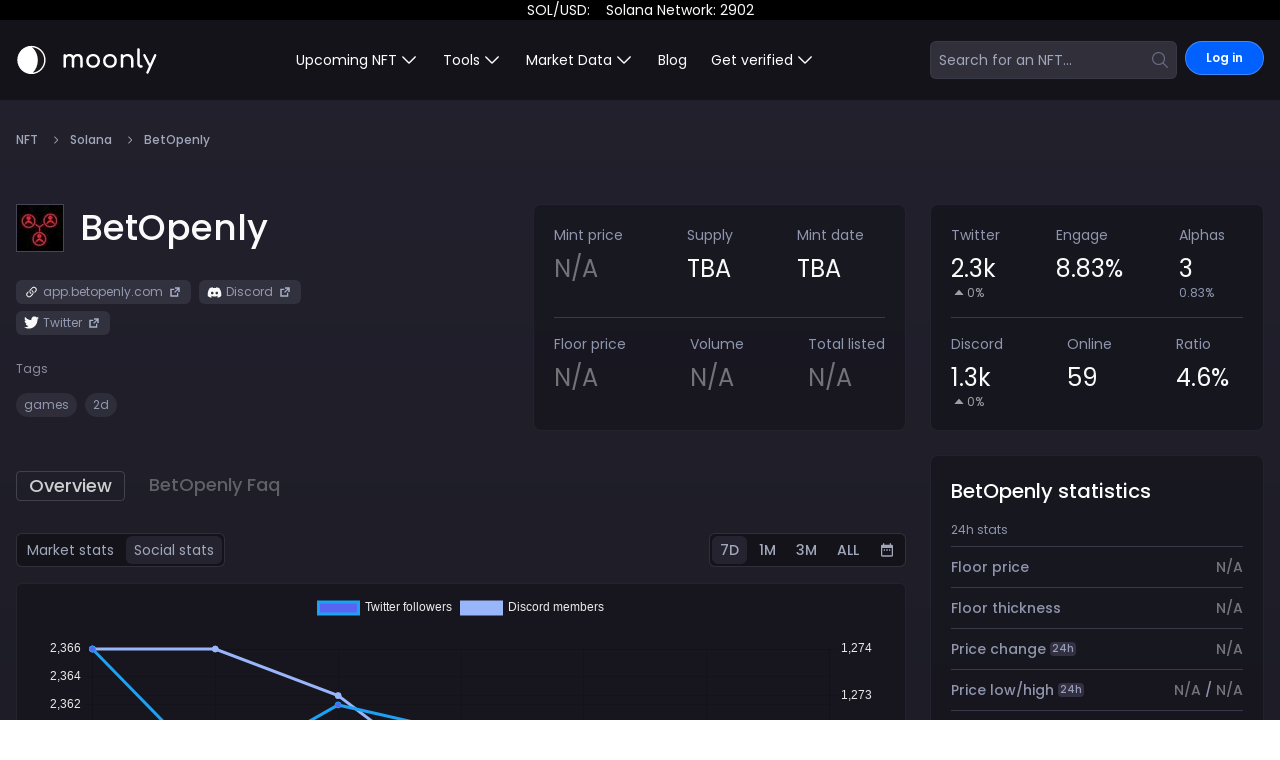

--- FILE ---
content_type: text/html; charset=UTF-8
request_url: https://verify.walletconnect.com/725b698e30c46a2997ab8aa8eff5da64
body_size: 155
content:
<script>window.addEventListener("message",(t=>{const e=t.data,n=t.origin;64===e?.length&&fetch("/attestation",{method:"POST",body:JSON.stringify({attestationId:e,origin:n}),headers:{"content-type":"application/json","x-csrf-token":"eyJhbGciOiJIUzI1NiIsInR5cCI6IkpXVCJ9.eyJleHAiOjE3Njg5NzYyNzJ9.SD7VwFLLU34dNBnJDRf7L1GlP3TrwXqLWAO1VJhNtpQ"}})})),window.addEventListener("load",(async()=>{setInterval((()=>{window.location.reload()}),33e5)})),window.parent.postMessage("verify_ready","*");</script>

--- FILE ---
content_type: text/css; charset=UTF-8
request_url: https://moon.ly/_next/static/css/66eb5dce2f40059c.css
body_size: 209
content:
.glow-on-change_glow-anim__ofApx{animation:glow-on-change_glow-animation__zqzP9 1.3s ease-out forwards}@keyframes glow-on-change_glow-animation__zqzP9{0%{background:inherit;color:inherit;border-radius:8px}50%{background:#ffc800b4;border-radius:8px;color:#000}to{background:inherit;color:inherit;border-radius:8px}}.search_search_container__o2axv.search_full_screen___Z9EY div:first-child ol>:not([hidden])~:not([hidden]){--tw-space-y-reverse:0;margin-top:calc(.75rem * calc(1 - var(--tw-space-y-reverse)));margin-bottom:calc(.75rem * var(--tw-space-y-reverse))}.search_search_container__o2axv div:last-child ul{margin-top:1rem;margin-bottom:1rem;display:flex}.search_search_container__o2axv div:last-child ul>:not([hidden])~:not([hidden]){--tw-space-x-reverse:0;margin-right:calc(.75rem * var(--tw-space-x-reverse));margin-left:calc(.75rem * calc(1 - var(--tw-space-x-reverse)))}.search_searchbox_container__f2oQL input{box-shadow:none;width:100%;border-style:none;background-color:transparent;padding:0;font-size:.875rem;line-height:1.25rem}.search_searchbox_container__f2oQL input::-moz-placeholder{--tw-placeholder-opacity:1;color:rgb(161 167 187/var(--tw-placeholder-opacity))}.search_searchbox_container__f2oQL input::placeholder{--tw-placeholder-opacity:1;color:rgb(161 167 187/var(--tw-placeholder-opacity))}.search_searchbox_container__f2oQL input:focus{box-shadow:none}.search_searchbox_container__f2oQL>form{display:flex;width:100%;max-width:28rem;overflow:hidden;border-radius:calc(var(--radius) - 2px);border-width:1px;border-color:hsla(240,8%,58%,.1);background-color:rgba(61,60,73,.7);padding:.5rem;--tw-text-opacity:1;color:rgb(255 255 255/var(--tw-text-opacity))}.search_searchbox_container__f2oQL form button svg{height:1rem;width:1rem;fill:#686781}.search_searchbox_container__f2oQL form button:first-child{margin-left:.5rem}.search_searchbox_container__f2oQL form button:last-child{display:none}.search_highlight_container__dwcuR mark{border-radius:calc(var(--radius) - 4px);background-color:rgba(255,199,0,.8)}

--- FILE ---
content_type: application/javascript; charset=UTF-8
request_url: https://moon.ly/_next/static/chunks/5589-e473dd01d262ee95.js
body_size: 135238
content:
(self.webpackChunk_N_E=self.webpackChunk_N_E||[]).push([[5589],{94932:function(t,e){"use strict";Object.defineProperty(e,"__esModule",{value:!0}),e.PREFIX=void 0,e.PREFIX="rule_set"},90020:function(t,e,r){"use strict";Object.defineProperty(e,"__esModule",{value:!0}),e.cusper=void 0;let i=r(96738),n=r(33955);e.cusper=(0,i.initCusper)(n.errorFromCode)},247:function(t,e,r){"use strict";var i=this&&this.__createBinding||(Object.create?function(t,e,r,i){void 0===i&&(i=r);var n=Object.getOwnPropertyDescriptor(e,r);(!n||("get"in n?!e.__esModule:n.writable||n.configurable))&&(n={enumerable:!0,get:function(){return e[r]}}),Object.defineProperty(t,i,n)}:function(t,e,r,i){void 0===i&&(i=r),t[i]=e[r]}),n=this&&this.__setModuleDefault||(Object.create?function(t,e){Object.defineProperty(t,"default",{enumerable:!0,value:e})}:function(t,e){t.default=e}),o=this&&this.__importStar||function(t){if(t&&t.__esModule)return t;var e={};if(null!=t)for(var r in t)"default"!==r&&Object.prototype.hasOwnProperty.call(t,r)&&i(e,t,r);return n(e,t),e};Object.defineProperty(e,"__esModule",{value:!0}),e.frequencyAccountBeet=e.FrequencyAccount=void 0;let s=o(r(10834)),a=o(r(89661)),u=o(r(44625)),c=r(67214);class l{constructor(t,e,r){this.key=t,this.lastUpdate=e,this.period=r}static fromArgs(t){return new l(t.key,t.lastUpdate,t.period)}static fromAccountInfo(t,e=0){return l.deserialize(t.data,e)}static async fromAccountAddress(t,e,r){let i=await t.getAccountInfo(e,r);if(null==i)throw Error(`Unable to find FrequencyAccount account at ${e}`);return l.fromAccountInfo(i,0)[0]}static gpaBuilder(t=new a.PublicKey("auth9SigNpDKz4sJJ1DfCTuZrZNSAgh9sFD3rboVmgg")){return u.GpaBuilder.fromStruct(t,e.frequencyAccountBeet)}static deserialize(t,r=0){return e.frequencyAccountBeet.deserialize(t,r)}serialize(){return e.frequencyAccountBeet.serialize(this)}static get byteSize(){return e.frequencyAccountBeet.byteSize}static async getMinimumBalanceForRentExemption(t,e){return t.getMinimumBalanceForRentExemption(l.byteSize,e)}static hasCorrectByteSize(t,e=0){return t.byteLength-e===l.byteSize}pretty(){return{key:"Key."+c.Key[this.key],lastUpdate:(()=>{let t=this.lastUpdate;if("function"==typeof t.toNumber)try{return t.toNumber()}catch(t){}return t})(),period:(()=>{let t=this.period;if("function"==typeof t.toNumber)try{return t.toNumber()}catch(t){}return t})()}}}e.FrequencyAccount=l,e.frequencyAccountBeet=new s.BeetStruct([["key",c.keyBeet],["lastUpdate",s.i64],["period",s.i64]],l.fromArgs,"FrequencyAccount")},64599:function(t,e,r){"use strict";var i=this&&this.__createBinding||(Object.create?function(t,e,r,i){void 0===i&&(i=r);var n=Object.getOwnPropertyDescriptor(e,r);(!n||("get"in n?!e.__esModule:n.writable||n.configurable))&&(n={enumerable:!0,get:function(){return e[r]}}),Object.defineProperty(t,i,n)}:function(t,e,r,i){void 0===i&&(i=r),t[i]=e[r]}),n=this&&this.__exportStar||function(t,e){for(var r in t)"default"===r||Object.prototype.hasOwnProperty.call(e,r)||i(e,t,r)};Object.defineProperty(e,"__esModule",{value:!0}),e.accountProviders=void 0,n(r(247),e);let o=r(247);e.accountProviders={FrequencyAccount:o.FrequencyAccount}},52922:function(t,e){"use strict";Object.defineProperty(e,"__esModule",{value:!0}),e.errorFromName=e.errorFromCode=e.DuplicatedOperationNameError=e.RuleSetReadFailedError=e.InvalidConstraintTypeError=e.InvalidCompareOpError=e.ProgramOwnedSetCheckFailedError=e.IsWalletCheckFailedError=e.FrequencyCheckFailedError=e.AmountCheckFailedError=e.ProgramOwnedTreeCheckFailedError=e.ProgramOwnedListCheckFailedError=e.ProgramOwnedCheckFailedError=e.PDAMatchCheckFailedError=e.PubkeyTreeMatchCheckFailedError=e.PubkeyListMatchCheckFailedError=e.PubkeyMatchCheckFailedError=e.AdditionalSignerCheckFailedError=e.RuleSetRevisionNotAvailableError=e.UnexpectedRuleSetFailureError=e.UnsupportedRuleSetVersionError=e.UnsupportedRuleSetRevMapVersionError=e.RuleAuthorityIsNotSignerError=e.OperationNotFoundError=e.NameTooLongError=e.RuleSetOwnerMismatchError=e.MissingPayloadValueError=e.MissingAccountError=e.MessagePackDeserializationErrorError=e.MessagePackSerializationErrorError=e.DataIsEmptyError=e.ValueOccupiedError=e.BorshDeserializationErrorError=e.BorshSerializationErrorError=e.NotImplementedError=e.PayerIsNotSignerError=e.DerivedKeyInvalidError=e.PayloadVecIndexErrorError=e.IncorrectOwnerError=e.DataSliceUnexpectedIndexErrorError=e.DataTypeMismatchError=e.NumericalOverflowError=void 0;let r=new Map,i=new Map;class n extends Error{constructor(){super("Numerical Overflow"),this.code=0,this.name="NumericalOverflow","function"==typeof Error.captureStackTrace&&Error.captureStackTrace(this,n)}}e.NumericalOverflowError=n,r.set(0,()=>new n),i.set("NumericalOverflow",()=>new n);class o extends Error{constructor(){super("Data type mismatch"),this.code=1,this.name="DataTypeMismatch","function"==typeof Error.captureStackTrace&&Error.captureStackTrace(this,o)}}e.DataTypeMismatchError=o,r.set(1,()=>new o),i.set("DataTypeMismatch",()=>new o);class s extends Error{constructor(){super("Data slice unexpected index error"),this.code=2,this.name="DataSliceUnexpectedIndexError","function"==typeof Error.captureStackTrace&&Error.captureStackTrace(this,s)}}e.DataSliceUnexpectedIndexErrorError=s,r.set(2,()=>new s),i.set("DataSliceUnexpectedIndexError",()=>new s);class a extends Error{constructor(){super("Incorrect account owner"),this.code=3,this.name="IncorrectOwner","function"==typeof Error.captureStackTrace&&Error.captureStackTrace(this,a)}}e.IncorrectOwnerError=a,r.set(3,()=>new a),i.set("IncorrectOwner",()=>new a);class u extends Error{constructor(){super("Could not index into PayloadVec"),this.code=4,this.name="PayloadVecIndexError","function"==typeof Error.captureStackTrace&&Error.captureStackTrace(this,u)}}e.PayloadVecIndexErrorError=u,r.set(4,()=>new u),i.set("PayloadVecIndexError",()=>new u);class c extends Error{constructor(){super("Derived key invalid"),this.code=5,this.name="DerivedKeyInvalid","function"==typeof Error.captureStackTrace&&Error.captureStackTrace(this,c)}}e.DerivedKeyInvalidError=c,r.set(5,()=>new c),i.set("DerivedKeyInvalid",()=>new c);class l extends Error{constructor(){super("Payer is not a signer"),this.code=6,this.name="PayerIsNotSigner","function"==typeof Error.captureStackTrace&&Error.captureStackTrace(this,l)}}e.PayerIsNotSignerError=l,r.set(6,()=>new l),i.set("PayerIsNotSigner",()=>new l);class h extends Error{constructor(){super("Not implemented"),this.code=7,this.name="NotImplemented","function"==typeof Error.captureStackTrace&&Error.captureStackTrace(this,h)}}e.NotImplementedError=h,r.set(7,()=>new h),i.set("NotImplemented",()=>new h);class d extends Error{constructor(){super("Borsh serialization error"),this.code=8,this.name="BorshSerializationError","function"==typeof Error.captureStackTrace&&Error.captureStackTrace(this,d)}}e.BorshSerializationErrorError=d,r.set(8,()=>new d),i.set("BorshSerializationError",()=>new d);class f extends Error{constructor(){super("Borsh deserialization error"),this.code=9,this.name="BorshDeserializationError","function"==typeof Error.captureStackTrace&&Error.captureStackTrace(this,f)}}e.BorshDeserializationErrorError=f,r.set(9,()=>new f),i.set("BorshDeserializationError",()=>new f);class p extends Error{constructor(){super("Value in Payload or RuleSet is occupied"),this.code=10,this.name="ValueOccupied","function"==typeof Error.captureStackTrace&&Error.captureStackTrace(this,p)}}e.ValueOccupiedError=p,r.set(10,()=>new p),i.set("ValueOccupied",()=>new p);class y extends Error{constructor(){super("Account data is empty"),this.code=11,this.name="DataIsEmpty","function"==typeof Error.captureStackTrace&&Error.captureStackTrace(this,y)}}e.DataIsEmptyError=y,r.set(11,()=>new y),i.set("DataIsEmpty",()=>new y);class m extends Error{constructor(){super("MessagePack serialization error"),this.code=12,this.name="MessagePackSerializationError","function"==typeof Error.captureStackTrace&&Error.captureStackTrace(this,m)}}e.MessagePackSerializationErrorError=m,r.set(12,()=>new m),i.set("MessagePackSerializationError",()=>new m);class g extends Error{constructor(){super("MessagePack deserialization error"),this.code=13,this.name="MessagePackDeserializationError","function"==typeof Error.captureStackTrace&&Error.captureStackTrace(this,g)}}e.MessagePackDeserializationErrorError=g,r.set(13,()=>new g),i.set("MessagePackDeserializationError",()=>new g);class b extends Error{constructor(){super("Missing account"),this.code=14,this.name="MissingAccount","function"==typeof Error.captureStackTrace&&Error.captureStackTrace(this,b)}}e.MissingAccountError=b,r.set(14,()=>new b),i.set("MissingAccount",()=>new b);class v extends Error{constructor(){super("Missing Payload value"),this.code=15,this.name="MissingPayloadValue","function"==typeof Error.captureStackTrace&&Error.captureStackTrace(this,v)}}e.MissingPayloadValueError=v,r.set(15,()=>new v),i.set("MissingPayloadValue",()=>new v);class w extends Error{constructor(){super("RuleSet owner must be payer"),this.code=16,this.name="RuleSetOwnerMismatch","function"==typeof Error.captureStackTrace&&Error.captureStackTrace(this,w)}}e.RuleSetOwnerMismatchError=w,r.set(16,()=>new w),i.set("RuleSetOwnerMismatch",()=>new w);class M extends Error{constructor(){super("Name too long"),this.code=17,this.name="NameTooLong","function"==typeof Error.captureStackTrace&&Error.captureStackTrace(this,M)}}e.NameTooLongError=M,r.set(17,()=>new M),i.set("NameTooLong",()=>new M);class _ extends Error{constructor(){super("The operation retrieved is not in the selected RuleSet"),this.code=18,this.name="OperationNotFound","function"==typeof Error.captureStackTrace&&Error.captureStackTrace(this,_)}}e.OperationNotFoundError=_,r.set(18,()=>new _),i.set("OperationNotFound",()=>new _);class S extends Error{constructor(){super("Rule authority is not signer"),this.code=19,this.name="RuleAuthorityIsNotSigner","function"==typeof Error.captureStackTrace&&Error.captureStackTrace(this,S)}}e.RuleAuthorityIsNotSignerError=S,r.set(19,()=>new S),i.set("RuleAuthorityIsNotSigner",()=>new S);class k extends Error{constructor(){super("Unsupported RuleSet revision map version"),this.code=20,this.name="UnsupportedRuleSetRevMapVersion","function"==typeof Error.captureStackTrace&&Error.captureStackTrace(this,k)}}e.UnsupportedRuleSetRevMapVersionError=k,r.set(20,()=>new k),i.set("UnsupportedRuleSetRevMapVersion",()=>new k);class E extends Error{constructor(){super("Unsupported RuleSet version"),this.code=21,this.name="UnsupportedRuleSetVersion","function"==typeof Error.captureStackTrace&&Error.captureStackTrace(this,E)}}e.UnsupportedRuleSetVersionError=E,r.set(21,()=>new E),i.set("UnsupportedRuleSetVersion",()=>new E);class I extends Error{constructor(){super("Unexpected RuleSet failure"),this.code=22,this.name="UnexpectedRuleSetFailure","function"==typeof Error.captureStackTrace&&Error.captureStackTrace(this,I)}}e.UnexpectedRuleSetFailureError=I,r.set(22,()=>new I),i.set("UnexpectedRuleSetFailure",()=>new I);class A extends Error{constructor(){super("RuleSet revision not available"),this.code=23,this.name="RuleSetRevisionNotAvailable","function"==typeof Error.captureStackTrace&&Error.captureStackTrace(this,A)}}e.RuleSetRevisionNotAvailableError=A,r.set(23,()=>new A),i.set("RuleSetRevisionNotAvailable",()=>new A);class T extends Error{constructor(){super("Additional Signer check failed"),this.code=24,this.name="AdditionalSignerCheckFailed","function"==typeof Error.captureStackTrace&&Error.captureStackTrace(this,T)}}e.AdditionalSignerCheckFailedError=T,r.set(24,()=>new T),i.set("AdditionalSignerCheckFailed",()=>new T);class O extends Error{constructor(){super("Pubkey Match check failed"),this.code=25,this.name="PubkeyMatchCheckFailed","function"==typeof Error.captureStackTrace&&Error.captureStackTrace(this,O)}}e.PubkeyMatchCheckFailedError=O,r.set(25,()=>new O),i.set("PubkeyMatchCheckFailed",()=>new O);class P extends Error{constructor(){super("Pubkey List Match check failed"),this.code=26,this.name="PubkeyListMatchCheckFailed","function"==typeof Error.captureStackTrace&&Error.captureStackTrace(this,P)}}e.PubkeyListMatchCheckFailedError=P,r.set(26,()=>new P),i.set("PubkeyListMatchCheckFailed",()=>new P);class B extends Error{constructor(){super("Pubkey Tree Match check failed"),this.code=27,this.name="PubkeyTreeMatchCheckFailed","function"==typeof Error.captureStackTrace&&Error.captureStackTrace(this,B)}}e.PubkeyTreeMatchCheckFailedError=B,r.set(27,()=>new B),i.set("PubkeyTreeMatchCheckFailed",()=>new B);class D extends Error{constructor(){super("PDA Match check failed"),this.code=28,this.name="PDAMatchCheckFailed","function"==typeof Error.captureStackTrace&&Error.captureStackTrace(this,D)}}e.PDAMatchCheckFailedError=D,r.set(28,()=>new D),i.set("PDAMatchCheckFailed",()=>new D);class x extends Error{constructor(){super("Program Owned check failed"),this.code=29,this.name="ProgramOwnedCheckFailed","function"==typeof Error.captureStackTrace&&Error.captureStackTrace(this,x)}}e.ProgramOwnedCheckFailedError=x,r.set(29,()=>new x),i.set("ProgramOwnedCheckFailed",()=>new x);class j extends Error{constructor(){super("Program Owned List check failed"),this.code=30,this.name="ProgramOwnedListCheckFailed","function"==typeof Error.captureStackTrace&&Error.captureStackTrace(this,j)}}e.ProgramOwnedListCheckFailedError=j,r.set(30,()=>new j),i.set("ProgramOwnedListCheckFailed",()=>new j);class R extends Error{constructor(){super("Program Owned Tree check failed"),this.code=31,this.name="ProgramOwnedTreeCheckFailed","function"==typeof Error.captureStackTrace&&Error.captureStackTrace(this,R)}}e.ProgramOwnedTreeCheckFailedError=R,r.set(31,()=>new R),i.set("ProgramOwnedTreeCheckFailed",()=>new R);class z extends Error{constructor(){super("Amount checked failed"),this.code=32,this.name="AmountCheckFailed","function"==typeof Error.captureStackTrace&&Error.captureStackTrace(this,z)}}e.AmountCheckFailedError=z,r.set(32,()=>new z),i.set("AmountCheckFailed",()=>new z);class C extends Error{constructor(){super("Frequency check failed"),this.code=33,this.name="FrequencyCheckFailed","function"==typeof Error.captureStackTrace&&Error.captureStackTrace(this,C)}}e.FrequencyCheckFailedError=C,r.set(33,()=>new C),i.set("FrequencyCheckFailed",()=>new C);class U extends Error{constructor(){super("IsWallet check failed"),this.code=34,this.name="IsWalletCheckFailed","function"==typeof Error.captureStackTrace&&Error.captureStackTrace(this,U)}}e.IsWalletCheckFailedError=U,r.set(34,()=>new U),i.set("IsWalletCheckFailed",()=>new U);class W extends Error{constructor(){super("Program Owned Set check failed"),this.code=35,this.name="ProgramOwnedSetCheckFailed","function"==typeof Error.captureStackTrace&&Error.captureStackTrace(this,W)}}e.ProgramOwnedSetCheckFailedError=W,r.set(35,()=>new W),i.set("ProgramOwnedSetCheckFailed",()=>new W);class V extends Error{constructor(){super("Invalid compare operator"),this.code=36,this.name="InvalidCompareOp","function"==typeof Error.captureStackTrace&&Error.captureStackTrace(this,V)}}e.InvalidCompareOpError=V,r.set(36,()=>new V),i.set("InvalidCompareOp",()=>new V);class N extends Error{constructor(){super("Invalid constraint type value"),this.code=37,this.name="InvalidConstraintType","function"==typeof Error.captureStackTrace&&Error.captureStackTrace(this,N)}}e.InvalidConstraintTypeError=N,r.set(37,()=>new N),i.set("InvalidConstraintType",()=>new N);class F extends Error{constructor(){super("Failed to read the rule set"),this.code=38,this.name="RuleSetReadFailed","function"==typeof Error.captureStackTrace&&Error.captureStackTrace(this,F)}}e.RuleSetReadFailedError=F,r.set(38,()=>new F),i.set("RuleSetReadFailed",()=>new F);class L extends Error{constructor(){super("Duplicated operation name"),this.code=39,this.name="DuplicatedOperationName","function"==typeof Error.captureStackTrace&&Error.captureStackTrace(this,L)}}e.DuplicatedOperationNameError=L,r.set(39,()=>new L),i.set("DuplicatedOperationName",()=>new L),e.errorFromCode=function(t){let e=r.get(t);return null!=e?e():null},e.errorFromName=function(t){let e=i.get(t);return null!=e?e():null}},33955:function(t,e,r){"use strict";var i=this&&this.__createBinding||(Object.create?function(t,e,r,i){void 0===i&&(i=r);var n=Object.getOwnPropertyDescriptor(e,r);(!n||("get"in n?!e.__esModule:n.writable||n.configurable))&&(n={enumerable:!0,get:function(){return e[r]}}),Object.defineProperty(t,i,n)}:function(t,e,r,i){void 0===i&&(i=r),t[i]=e[r]}),n=this&&this.__exportStar||function(t,e){for(var r in t)"default"===r||Object.prototype.hasOwnProperty.call(e,r)||i(e,t,r)};Object.defineProperty(e,"__esModule",{value:!0}),e.PROGRAM_ID=e.PROGRAM_ADDRESS=void 0;let o=r(89661);n(r(64599),e),n(r(52922),e),n(r(59458),e),n(r(66447),e),e.PROGRAM_ADDRESS="auth9SigNpDKz4sJJ1DfCTuZrZNSAgh9sFD3rboVmgg",e.PROGRAM_ID=new o.PublicKey(e.PROGRAM_ADDRESS)},89500:function(t,e,r){"use strict";var i=this&&this.__createBinding||(Object.create?function(t,e,r,i){void 0===i&&(i=r);var n=Object.getOwnPropertyDescriptor(e,r);(!n||("get"in n?!e.__esModule:n.writable||n.configurable))&&(n={enumerable:!0,get:function(){return e[r]}}),Object.defineProperty(t,i,n)}:function(t,e,r,i){void 0===i&&(i=r),t[i]=e[r]}),n=this&&this.__setModuleDefault||(Object.create?function(t,e){Object.defineProperty(t,"default",{enumerable:!0,value:e})}:function(t,e){t.default=e}),o=this&&this.__importStar||function(t){if(t&&t.__esModule)return t;var e={};if(null!=t)for(var r in t)"default"!==r&&Object.prototype.hasOwnProperty.call(t,r)&&i(e,t,r);return n(e,t),e};Object.defineProperty(e,"__esModule",{value:!0}),e.createCreateOrUpdateInstruction=e.createOrUpdateInstructionDiscriminator=e.CreateOrUpdateStruct=void 0;let s=o(r(10834)),a=o(r(89661)),u=r(15743);e.CreateOrUpdateStruct=new s.FixableBeetArgsStruct([["instructionDiscriminator",s.u8],["createOrUpdateArgs",u.createOrUpdateArgsBeet]],"CreateOrUpdateInstructionArgs"),e.createOrUpdateInstructionDiscriminator=0,e.createCreateOrUpdateInstruction=function(t,r,i=new a.PublicKey("auth9SigNpDKz4sJJ1DfCTuZrZNSAgh9sFD3rboVmgg")){var n,o;let[s]=e.CreateOrUpdateStruct.serialize({instructionDiscriminator:e.createOrUpdateInstructionDiscriminator,...r}),u=[{pubkey:t.payer,isWritable:!0,isSigner:!0},{pubkey:t.ruleSetPda,isWritable:!0,isSigner:!1},{pubkey:null!==(n=t.systemProgram)&&void 0!==n?n:a.SystemProgram.programId,isWritable:!1,isSigner:!1},{pubkey:null!==(o=t.bufferPda)&&void 0!==o?o:i,isWritable:!1,isSigner:!1}],c=new a.TransactionInstruction({programId:i,keys:u,data:s});return c}},13879:function(t,e,r){"use strict";var i=this&&this.__createBinding||(Object.create?function(t,e,r,i){void 0===i&&(i=r);var n=Object.getOwnPropertyDescriptor(e,r);(!n||("get"in n?!e.__esModule:n.writable||n.configurable))&&(n={enumerable:!0,get:function(){return e[r]}}),Object.defineProperty(t,i,n)}:function(t,e,r,i){void 0===i&&(i=r),t[i]=e[r]}),n=this&&this.__setModuleDefault||(Object.create?function(t,e){Object.defineProperty(t,"default",{enumerable:!0,value:e})}:function(t,e){t.default=e}),o=this&&this.__importStar||function(t){if(t&&t.__esModule)return t;var e={};if(null!=t)for(var r in t)"default"!==r&&Object.prototype.hasOwnProperty.call(t,r)&&i(e,t,r);return n(e,t),e};Object.defineProperty(e,"__esModule",{value:!0}),e.createPuffRuleSetInstruction=e.puffRuleSetInstructionDiscriminator=e.PuffRuleSetStruct=void 0;let s=o(r(10834)),a=o(r(89661)),u=r(68238);e.PuffRuleSetStruct=new s.FixableBeetArgsStruct([["instructionDiscriminator",s.u8],["puffRuleSetArgs",u.puffRuleSetArgsBeet]],"PuffRuleSetInstructionArgs"),e.puffRuleSetInstructionDiscriminator=3,e.createPuffRuleSetInstruction=function(t,r,i=new a.PublicKey("auth9SigNpDKz4sJJ1DfCTuZrZNSAgh9sFD3rboVmgg")){var n;let[o]=e.PuffRuleSetStruct.serialize({instructionDiscriminator:e.puffRuleSetInstructionDiscriminator,...r}),s=[{pubkey:t.payer,isWritable:!0,isSigner:!0},{pubkey:t.ruleSetPda,isWritable:!0,isSigner:!1},{pubkey:null!==(n=t.systemProgram)&&void 0!==n?n:a.SystemProgram.programId,isWritable:!1,isSigner:!1}],u=new a.TransactionInstruction({programId:i,keys:s,data:o});return u}},15289:function(t,e,r){"use strict";var i=this&&this.__createBinding||(Object.create?function(t,e,r,i){void 0===i&&(i=r);var n=Object.getOwnPropertyDescriptor(e,r);(!n||("get"in n?!e.__esModule:n.writable||n.configurable))&&(n={enumerable:!0,get:function(){return e[r]}}),Object.defineProperty(t,i,n)}:function(t,e,r,i){void 0===i&&(i=r),t[i]=e[r]}),n=this&&this.__setModuleDefault||(Object.create?function(t,e){Object.defineProperty(t,"default",{enumerable:!0,value:e})}:function(t,e){t.default=e}),o=this&&this.__importStar||function(t){if(t&&t.__esModule)return t;var e={};if(null!=t)for(var r in t)"default"!==r&&Object.prototype.hasOwnProperty.call(t,r)&&i(e,t,r);return n(e,t),e};Object.defineProperty(e,"__esModule",{value:!0}),e.createValidateInstruction=e.validateInstructionDiscriminator=e.ValidateStruct=void 0;let s=o(r(10834)),a=o(r(89661)),u=r(19573);e.ValidateStruct=new s.FixableBeetArgsStruct([["instructionDiscriminator",s.u8],["validateArgs",u.validateArgsBeet]],"ValidateInstructionArgs"),e.validateInstructionDiscriminator=1,e.createValidateInstruction=function(t,r,i=new a.PublicKey("auth9SigNpDKz4sJJ1DfCTuZrZNSAgh9sFD3rboVmgg")){var n,o,s,u;let[c]=e.ValidateStruct.serialize({instructionDiscriminator:e.validateInstructionDiscriminator,...r}),l=[{pubkey:t.ruleSetPda,isWritable:!1,isSigner:!1},{pubkey:t.mint,isWritable:!1,isSigner:!1},{pubkey:null!==(n=t.systemProgram)&&void 0!==n?n:a.SystemProgram.programId,isWritable:!1,isSigner:!1},{pubkey:null!==(o=t.payer)&&void 0!==o?o:i,isWritable:null!=t.payer,isSigner:null!=t.payer},{pubkey:null!==(s=t.ruleAuthority)&&void 0!==s?s:i,isWritable:!1,isSigner:null!=t.ruleAuthority},{pubkey:null!==(u=t.ruleSetStatePda)&&void 0!==u?u:i,isWritable:null!=t.ruleSetStatePda,isSigner:!1}],h=new a.TransactionInstruction({programId:i,keys:l,data:c});return h}},49278:function(t,e,r){"use strict";var i=this&&this.__createBinding||(Object.create?function(t,e,r,i){void 0===i&&(i=r);var n=Object.getOwnPropertyDescriptor(e,r);(!n||("get"in n?!e.__esModule:n.writable||n.configurable))&&(n={enumerable:!0,get:function(){return e[r]}}),Object.defineProperty(t,i,n)}:function(t,e,r,i){void 0===i&&(i=r),t[i]=e[r]}),n=this&&this.__setModuleDefault||(Object.create?function(t,e){Object.defineProperty(t,"default",{enumerable:!0,value:e})}:function(t,e){t.default=e}),o=this&&this.__importStar||function(t){if(t&&t.__esModule)return t;var e={};if(null!=t)for(var r in t)"default"!==r&&Object.prototype.hasOwnProperty.call(t,r)&&i(e,t,r);return n(e,t),e};Object.defineProperty(e,"__esModule",{value:!0}),e.createWriteToBufferInstruction=e.writeToBufferInstructionDiscriminator=e.WriteToBufferStruct=void 0;let s=o(r(10834)),a=o(r(89661)),u=r(90590);e.WriteToBufferStruct=new s.FixableBeetArgsStruct([["instructionDiscriminator",s.u8],["writeToBufferArgs",u.writeToBufferArgsBeet]],"WriteToBufferInstructionArgs"),e.writeToBufferInstructionDiscriminator=2,e.createWriteToBufferInstruction=function(t,r,i=new a.PublicKey("auth9SigNpDKz4sJJ1DfCTuZrZNSAgh9sFD3rboVmgg")){var n;let[o]=e.WriteToBufferStruct.serialize({instructionDiscriminator:e.writeToBufferInstructionDiscriminator,...r}),s=[{pubkey:t.payer,isWritable:!0,isSigner:!0},{pubkey:t.bufferPda,isWritable:!0,isSigner:!1},{pubkey:null!==(n=t.systemProgram)&&void 0!==n?n:a.SystemProgram.programId,isWritable:!1,isSigner:!1}],u=new a.TransactionInstruction({programId:i,keys:s,data:o});return u}},59458:function(t,e,r){"use strict";var i=this&&this.__createBinding||(Object.create?function(t,e,r,i){void 0===i&&(i=r);var n=Object.getOwnPropertyDescriptor(e,r);(!n||("get"in n?!e.__esModule:n.writable||n.configurable))&&(n={enumerable:!0,get:function(){return e[r]}}),Object.defineProperty(t,i,n)}:function(t,e,r,i){void 0===i&&(i=r),t[i]=e[r]}),n=this&&this.__exportStar||function(t,e){for(var r in t)"default"===r||Object.prototype.hasOwnProperty.call(e,r)||i(e,t,r)};Object.defineProperty(e,"__esModule",{value:!0}),n(r(89500),e),n(r(13879),e),n(r(15289),e),n(r(49278),e)},15743:function(t,e,r){"use strict";var i=this&&this.__createBinding||(Object.create?function(t,e,r,i){void 0===i&&(i=r);var n=Object.getOwnPropertyDescriptor(e,r);(!n||("get"in n?!e.__esModule:n.writable||n.configurable))&&(n={enumerable:!0,get:function(){return e[r]}}),Object.defineProperty(t,i,n)}:function(t,e,r,i){void 0===i&&(i=r),t[i]=e[r]}),n=this&&this.__setModuleDefault||(Object.create?function(t,e){Object.defineProperty(t,"default",{enumerable:!0,value:e})}:function(t,e){t.default=e}),o=this&&this.__importStar||function(t){if(t&&t.__esModule)return t;var e={};if(null!=t)for(var r in t)"default"!==r&&Object.prototype.hasOwnProperty.call(t,r)&&i(e,t,r);return n(e,t),e};Object.defineProperty(e,"__esModule",{value:!0}),e.createOrUpdateArgsBeet=e.isCreateOrUpdateArgsV1=void 0;let s=o(r(10834));e.isCreateOrUpdateArgsV1=t=>"V1"===t.__kind,e.createOrUpdateArgsBeet=s.dataEnum([["V1",new s.FixableBeetArgsStruct([["serializedRuleSet",s.bytes]],'CreateOrUpdateArgsRecord["V1"]')]])},67214:function(t,e,r){"use strict";var i,n,o=this&&this.__createBinding||(Object.create?function(t,e,r,i){void 0===i&&(i=r);var n=Object.getOwnPropertyDescriptor(e,r);(!n||("get"in n?!e.__esModule:n.writable||n.configurable))&&(n={enumerable:!0,get:function(){return e[r]}}),Object.defineProperty(t,i,n)}:function(t,e,r,i){void 0===i&&(i=r),t[i]=e[r]}),s=this&&this.__setModuleDefault||(Object.create?function(t,e){Object.defineProperty(t,"default",{enumerable:!0,value:e})}:function(t,e){t.default=e}),a=this&&this.__importStar||function(t){if(t&&t.__esModule)return t;var e={};if(null!=t)for(var r in t)"default"!==r&&Object.prototype.hasOwnProperty.call(t,r)&&o(e,t,r);return s(e,t),e};Object.defineProperty(e,"__esModule",{value:!0}),e.keyBeet=e.Key=void 0;let u=a(r(10834));(i=n=e.Key||(e.Key={}))[i.Uninitialized=0]="Uninitialized",i[i.RuleSet=1]="RuleSet",i[i.Frequency=2]="Frequency",e.keyBeet=u.fixedScalarEnum(n)},84294:function(t,e,r){"use strict";var i=this&&this.__createBinding||(Object.create?function(t,e,r,i){void 0===i&&(i=r);var n=Object.getOwnPropertyDescriptor(e,r);(!n||("get"in n?!e.__esModule:n.writable||n.configurable))&&(n={enumerable:!0,get:function(){return e[r]}}),Object.defineProperty(t,i,n)}:function(t,e,r,i){void 0===i&&(i=r),t[i]=e[r]}),n=this&&this.__setModuleDefault||(Object.create?function(t,e){Object.defineProperty(t,"default",{enumerable:!0,value:e})}:function(t,e){t.default=e}),o=this&&this.__importStar||function(t){if(t&&t.__esModule)return t;var e={};if(null!=t)for(var r in t)"default"!==r&&Object.prototype.hasOwnProperty.call(t,r)&&i(e,t,r);return n(e,t),e};Object.defineProperty(e,"__esModule",{value:!0}),e.payloadBeet=void 0;let s=o(r(10834)),a=r(55240);e.payloadBeet=new s.FixableBeetArgsStruct([["map",s.map(s.utf8String,a.payloadTypeBeet)]],"Payload")},55240:function(t,e,r){"use strict";var i=this&&this.__createBinding||(Object.create?function(t,e,r,i){void 0===i&&(i=r);var n=Object.getOwnPropertyDescriptor(e,r);(!n||("get"in n?!e.__esModule:n.writable||n.configurable))&&(n={enumerable:!0,get:function(){return e[r]}}),Object.defineProperty(t,i,n)}:function(t,e,r,i){void 0===i&&(i=r),t[i]=e[r]}),n=this&&this.__setModuleDefault||(Object.create?function(t,e){Object.defineProperty(t,"default",{enumerable:!0,value:e})}:function(t,e){t.default=e}),o=this&&this.__importStar||function(t){if(t&&t.__esModule)return t;var e={};if(null!=t)for(var r in t)"default"!==r&&Object.prototype.hasOwnProperty.call(t,r)&&i(e,t,r);return n(e,t),e};Object.defineProperty(e,"__esModule",{value:!0}),e.payloadTypeBeet=e.isPayloadTypeNumber=e.isPayloadTypeMerkleProof=e.isPayloadTypeSeeds=e.isPayloadTypePubkey=void 0;let s=o(r(10834)),a=o(r(44625)),u=r(93663),c=r(84401);e.isPayloadTypePubkey=t=>"Pubkey"===t.__kind,e.isPayloadTypeSeeds=t=>"Seeds"===t.__kind,e.isPayloadTypeMerkleProof=t=>"MerkleProof"===t.__kind,e.isPayloadTypeNumber=t=>"Number"===t.__kind,e.payloadTypeBeet=s.dataEnum([["Pubkey",new s.BeetArgsStruct([["fields",s.fixedSizeTuple([a.publicKey])]],'PayloadTypeRecord["Pubkey"]')],["Seeds",new s.FixableBeetArgsStruct([["fields",s.tuple([u.seedsVecBeet])]],'PayloadTypeRecord["Seeds"]')],["MerkleProof",new s.FixableBeetArgsStruct([["fields",s.tuple([c.proofInfoBeet])]],'PayloadTypeRecord["MerkleProof"]')],["Number",new s.BeetArgsStruct([["fields",s.fixedSizeTuple([s.u64])]],'PayloadTypeRecord["Number"]')]])},84401:function(t,e,r){"use strict";var i=this&&this.__createBinding||(Object.create?function(t,e,r,i){void 0===i&&(i=r);var n=Object.getOwnPropertyDescriptor(e,r);(!n||("get"in n?!e.__esModule:n.writable||n.configurable))&&(n={enumerable:!0,get:function(){return e[r]}}),Object.defineProperty(t,i,n)}:function(t,e,r,i){void 0===i&&(i=r),t[i]=e[r]}),n=this&&this.__setModuleDefault||(Object.create?function(t,e){Object.defineProperty(t,"default",{enumerable:!0,value:e})}:function(t,e){t.default=e}),o=this&&this.__importStar||function(t){if(t&&t.__esModule)return t;var e={};if(null!=t)for(var r in t)"default"!==r&&Object.prototype.hasOwnProperty.call(t,r)&&i(e,t,r);return n(e,t),e};Object.defineProperty(e,"__esModule",{value:!0}),e.proofInfoBeet=void 0;let s=o(r(10834));e.proofInfoBeet=new s.FixableBeetArgsStruct([["proof",s.array(s.uniformFixedSizeArray(s.u8,32))]],"ProofInfo")},68238:function(t,e,r){"use strict";var i=this&&this.__createBinding||(Object.create?function(t,e,r,i){void 0===i&&(i=r);var n=Object.getOwnPropertyDescriptor(e,r);(!n||("get"in n?!e.__esModule:n.writable||n.configurable))&&(n={enumerable:!0,get:function(){return e[r]}}),Object.defineProperty(t,i,n)}:function(t,e,r,i){void 0===i&&(i=r),t[i]=e[r]}),n=this&&this.__setModuleDefault||(Object.create?function(t,e){Object.defineProperty(t,"default",{enumerable:!0,value:e})}:function(t,e){t.default=e}),o=this&&this.__importStar||function(t){if(t&&t.__esModule)return t;var e={};if(null!=t)for(var r in t)"default"!==r&&Object.prototype.hasOwnProperty.call(t,r)&&i(e,t,r);return n(e,t),e};Object.defineProperty(e,"__esModule",{value:!0}),e.puffRuleSetArgsBeet=e.isPuffRuleSetArgsV1=void 0;let s=o(r(10834));e.isPuffRuleSetArgsV1=t=>"V1"===t.__kind,e.puffRuleSetArgsBeet=s.dataEnum([["V1",new s.FixableBeetArgsStruct([["ruleSetName",s.utf8String]],'PuffRuleSetArgsRecord["V1"]')]])},16395:function(t,e,r){"use strict";var i=this&&this.__createBinding||(Object.create?function(t,e,r,i){void 0===i&&(i=r);var n=Object.getOwnPropertyDescriptor(e,r);(!n||("get"in n?!e.__esModule:n.writable||n.configurable))&&(n={enumerable:!0,get:function(){return e[r]}}),Object.defineProperty(t,i,n)}:function(t,e,r,i){void 0===i&&(i=r),t[i]=e[r]}),n=this&&this.__setModuleDefault||(Object.create?function(t,e){Object.defineProperty(t,"default",{enumerable:!0,value:e})}:function(t,e){t.default=e}),o=this&&this.__importStar||function(t){if(t&&t.__esModule)return t;var e={};if(null!=t)for(var r in t)"default"!==r&&Object.prototype.hasOwnProperty.call(t,r)&&i(e,t,r);return n(e,t),e};Object.defineProperty(e,"__esModule",{value:!0}),e.ruleSetHeaderBeet=void 0;let s=o(r(10834)),a=r(67214);e.ruleSetHeaderBeet=new s.BeetArgsStruct([["key",a.keyBeet],["revMapVersionLocation",s.u64]],"RuleSetHeader")},92555:function(t,e,r){"use strict";var i=this&&this.__createBinding||(Object.create?function(t,e,r,i){void 0===i&&(i=r);var n=Object.getOwnPropertyDescriptor(e,r);(!n||("get"in n?!e.__esModule:n.writable||n.configurable))&&(n={enumerable:!0,get:function(){return e[r]}}),Object.defineProperty(t,i,n)}:function(t,e,r,i){void 0===i&&(i=r),t[i]=e[r]}),n=this&&this.__setModuleDefault||(Object.create?function(t,e){Object.defineProperty(t,"default",{enumerable:!0,value:e})}:function(t,e){t.default=e}),o=this&&this.__importStar||function(t){if(t&&t.__esModule)return t;var e={};if(null!=t)for(var r in t)"default"!==r&&Object.prototype.hasOwnProperty.call(t,r)&&i(e,t,r);return n(e,t),e};Object.defineProperty(e,"__esModule",{value:!0}),e.ruleSetRevisionMapV1Beet=void 0;let s=o(r(10834));e.ruleSetRevisionMapV1Beet=new s.FixableBeetArgsStruct([["ruleSetRevisions",s.array(s.u64)]],"RuleSetRevisionMapV1")},93663:function(t,e,r){"use strict";var i=this&&this.__createBinding||(Object.create?function(t,e,r,i){void 0===i&&(i=r);var n=Object.getOwnPropertyDescriptor(e,r);(!n||("get"in n?!e.__esModule:n.writable||n.configurable))&&(n={enumerable:!0,get:function(){return e[r]}}),Object.defineProperty(t,i,n)}:function(t,e,r,i){void 0===i&&(i=r),t[i]=e[r]}),n=this&&this.__setModuleDefault||(Object.create?function(t,e){Object.defineProperty(t,"default",{enumerable:!0,value:e})}:function(t,e){t.default=e}),o=this&&this.__importStar||function(t){if(t&&t.__esModule)return t;var e={};if(null!=t)for(var r in t)"default"!==r&&Object.prototype.hasOwnProperty.call(t,r)&&i(e,t,r);return n(e,t),e};Object.defineProperty(e,"__esModule",{value:!0}),e.seedsVecBeet=void 0;let s=o(r(10834));e.seedsVecBeet=new s.FixableBeetArgsStruct([["seeds",s.array(s.bytes)]],"SeedsVec")},19573:function(t,e,r){"use strict";var i=this&&this.__createBinding||(Object.create?function(t,e,r,i){void 0===i&&(i=r);var n=Object.getOwnPropertyDescriptor(e,r);(!n||("get"in n?!e.__esModule:n.writable||n.configurable))&&(n={enumerable:!0,get:function(){return e[r]}}),Object.defineProperty(t,i,n)}:function(t,e,r,i){void 0===i&&(i=r),t[i]=e[r]}),n=this&&this.__setModuleDefault||(Object.create?function(t,e){Object.defineProperty(t,"default",{enumerable:!0,value:e})}:function(t,e){t.default=e}),o=this&&this.__importStar||function(t){if(t&&t.__esModule)return t;var e={};if(null!=t)for(var r in t)"default"!==r&&Object.prototype.hasOwnProperty.call(t,r)&&i(e,t,r);return n(e,t),e};Object.defineProperty(e,"__esModule",{value:!0}),e.validateArgsBeet=e.isValidateArgsV1=void 0;let s=o(r(10834)),a=r(84294);e.isValidateArgsV1=t=>"V1"===t.__kind,e.validateArgsBeet=s.dataEnum([["V1",new s.FixableBeetArgsStruct([["operation",s.utf8String],["payload",a.payloadBeet],["updateRuleState",s.bool],["ruleSetRevision",s.coption(s.u64)]],'ValidateArgsRecord["V1"]')]])},90590:function(t,e,r){"use strict";var i=this&&this.__createBinding||(Object.create?function(t,e,r,i){void 0===i&&(i=r);var n=Object.getOwnPropertyDescriptor(e,r);(!n||("get"in n?!e.__esModule:n.writable||n.configurable))&&(n={enumerable:!0,get:function(){return e[r]}}),Object.defineProperty(t,i,n)}:function(t,e,r,i){void 0===i&&(i=r),t[i]=e[r]}),n=this&&this.__setModuleDefault||(Object.create?function(t,e){Object.defineProperty(t,"default",{enumerable:!0,value:e})}:function(t,e){t.default=e}),o=this&&this.__importStar||function(t){if(t&&t.__esModule)return t;var e={};if(null!=t)for(var r in t)"default"!==r&&Object.prototype.hasOwnProperty.call(t,r)&&i(e,t,r);return n(e,t),e};Object.defineProperty(e,"__esModule",{value:!0}),e.writeToBufferArgsBeet=e.isWriteToBufferArgsV1=void 0;let s=o(r(10834));e.isWriteToBufferArgsV1=t=>"V1"===t.__kind,e.writeToBufferArgsBeet=s.dataEnum([["V1",new s.FixableBeetArgsStruct([["serializedRuleSet",s.bytes],["overwrite",s.bool]],'WriteToBufferArgsRecord["V1"]')]])},66447:function(t,e,r){"use strict";var i=this&&this.__createBinding||(Object.create?function(t,e,r,i){void 0===i&&(i=r);var n=Object.getOwnPropertyDescriptor(e,r);(!n||("get"in n?!e.__esModule:n.writable||n.configurable))&&(n={enumerable:!0,get:function(){return e[r]}}),Object.defineProperty(t,i,n)}:function(t,e,r,i){void 0===i&&(i=r),t[i]=e[r]}),n=this&&this.__exportStar||function(t,e){for(var r in t)"default"===r||Object.prototype.hasOwnProperty.call(e,r)||i(e,t,r)};Object.defineProperty(e,"__esModule",{value:!0}),n(r(15743),e),n(r(67214),e),n(r(84294),e),n(r(55240),e),n(r(84401),e),n(r(68238),e),n(r(16395),e),n(r(92555),e),n(r(93663),e),n(r(19573),e),n(r(90590),e)},7206:function(t,e,r){"use strict";var i=this&&this.__createBinding||(Object.create?function(t,e,r,i){void 0===i&&(i=r);var n=Object.getOwnPropertyDescriptor(e,r);(!n||("get"in n?!e.__esModule:n.writable||n.configurable))&&(n={enumerable:!0,get:function(){return e[r]}}),Object.defineProperty(t,i,n)}:function(t,e,r,i){void 0===i&&(i=r),t[i]=e[r]}),n=this&&this.__exportStar||function(t,e){for(var r in t)"default"===r||Object.prototype.hasOwnProperty.call(e,r)||i(e,t,r)};Object.defineProperty(e,"__esModule",{value:!0}),n(r(94932),e),n(r(90020),e),n(r(33955),e),n(r(50749),e),n(r(91983),e)},50749:function(t,e,r){"use strict";var i=r(53451).lW;Object.defineProperty(e,"__esModule",{value:!0}),e.findRuleSetBufferPDA=e.findRuleSetPDA=void 0;let n=r(89661),o=r(94932),s=r(33955),a=async(t,e)=>await n.PublicKey.findProgramAddress([i.from(o.PREFIX),t.toBuffer(),i.from(e)],s.PROGRAM_ID);e.findRuleSetPDA=a;let u=async t=>await n.PublicKey.findProgramAddress([i.from(o.PREFIX),t.toBuffer()],s.PROGRAM_ID);e.findRuleSetBufferPDA=u},91983:function(t,e,r){"use strict";var i=this&&this.__createBinding||(Object.create?function(t,e,r,i){void 0===i&&(i=r);var n=Object.getOwnPropertyDescriptor(e,r);(!n||("get"in n?!e.__esModule:n.writable||n.configurable))&&(n={enumerable:!0,get:function(){return e[r]}}),Object.defineProperty(t,i,n)}:function(t,e,r,i){void 0===i&&(i=r),t[i]=e[r]}),n=this&&this.__exportStar||function(t,e){for(var r in t)"default"===r||Object.prototype.hasOwnProperty.call(e,r)||i(e,t,r)};Object.defineProperty(e,"__esModule",{value:!0}),n(r(75245),e),n(r(98617),e),n(r(83710),e),n(r(62601),e)},62601:function(t,e,r){"use strict";Object.defineProperty(e,"__esModule",{value:!0}),e.getLatestRuleSetRevision=e.getRuleSetRevisionFromJson=e.deserializeRuleSetRevision=e.serializeRuleSetRevision=e.isRuleSetV2=e.isRuleSetV1=void 0;let i=r(62197),n=r(51174),o=r(98617),s=r(83710);e.isRuleSetV1=t=>1===t.libVersion,e.isRuleSetV2=t=>2===t.libVersion,e.serializeRuleSetRevision=t=>{if((0,e.isRuleSetV1)(t))return(0,o.serializeRuleSetRevisionV1)(t);if((0,e.isRuleSetV2)(t))return(0,s.serializeRuleSetRevisionV2)(t);throw Error("Unknown rule set version: "+t.libVersion)},e.deserializeRuleSetRevision=(t,e=0)=>{let r=t[e];if(1===r)return(0,o.deserializeRuleSetRevisionV1)(t,e);if(2===r)return(0,s.deserializeRuleSetRevisionV2)(t,e);throw Error("Unknown rule set version: "+r)},e.getRuleSetRevisionFromJson=t=>{let r=JSON.parse(t);if((0,e.isRuleSetV1)(r)||(0,e.isRuleSetV2)(r))return r;throw Error("Unknown rule set version: "+r.libVersion)},e.getLatestRuleSetRevision=t=>{let r=(0,n.getHeader)(t),o=(0,n.getRevisionMapV1)(t),s=new i.BN(o.ruleSetRevisions[o.ruleSetRevisions.length-1]).toNumber(),a=new i.BN(r.revMapVersionLocation).toNumber();return(0,e.deserializeRuleSetRevision)(t.subarray(s,a))}},51174:function(t,e,r){"use strict";Object.defineProperty(e,"__esModule",{value:!0}),e.getRevisionMapV1=e.getHeader=void 0;let i=r(62197),n=r(33955);e.getHeader=t=>{let[e]=n.ruleSetHeaderBeet.deserialize(t.subarray(0,9));return e},e.getRevisionMapV1=t=>{let r=(0,e.getHeader)(t),o=new i.BN(r.revMapVersionLocation).toNumber(),[s]=n.ruleSetRevisionMapV1Beet.deserialize(t.subarray(o+1,t.length));return s}},90478:function(t,e){"use strict";var r,i;Object.defineProperty(e,"__esModule",{value:!0}),e.parseAmountOperatorString=e.parseAmountOperator=e.AmountOperator=void 0,(i=r=e.AmountOperator||(e.AmountOperator={}))[i.Lt=0]="Lt",i[i.LtEq=1]="LtEq",i[i.Eq=2]="Eq",i[i.GtEq=3]="GtEq",i[i.Gt=4]="Gt",e.parseAmountOperator=t=>{var e;return null!==(e=({"<":r.Lt,"<=":r.LtEq,"=":r.Eq,">=":r.GtEq,">":r.Gt})[t])&&void 0!==e?e:t},e.parseAmountOperatorString=t=>{var e;return null!==(e=({[r.Lt]:"<",[r.LtEq]:"<=",[r.Eq]:"=",[r.GtEq]:">=",[r.Gt]:">"})[t])&&void 0!==e?e:t}},75245:function(t,e,r){"use strict";var i=this&&this.__createBinding||(Object.create?function(t,e,r,i){void 0===i&&(i=r);var n=Object.getOwnPropertyDescriptor(e,r);(!n||("get"in n?!e.__esModule:n.writable||n.configurable))&&(n={enumerable:!0,get:function(){return e[r]}}),Object.defineProperty(t,i,n)}:function(t,e,r,i){void 0===i&&(i=r),t[i]=e[r]}),n=this&&this.__exportStar||function(t,e){for(var r in t)"default"===r||Object.prototype.hasOwnProperty.call(e,r)||i(e,t,r)};Object.defineProperty(e,"__esModule",{value:!0}),n(r(90478),e)},98617:function(t,e,r){"use strict";var i=this&&this.__createBinding||(Object.create?function(t,e,r,i){void 0===i&&(i=r);var n=Object.getOwnPropertyDescriptor(e,r);(!n||("get"in n?!e.__esModule:n.writable||n.configurable))&&(n={enumerable:!0,get:function(){return e[r]}}),Object.defineProperty(t,i,n)}:function(t,e,r,i){void 0===i&&(i=r),t[i]=e[r]}),n=this&&this.__exportStar||function(t,e){for(var r in t)"default"===r||Object.prototype.hasOwnProperty.call(e,r)||i(e,t,r)};Object.defineProperty(e,"__esModule",{value:!0}),n(r(13266),e),n(r(31236),e),n(r(84176),e)},13266:function(t,e){"use strict";Object.defineProperty(e,"__esModule",{value:!0})},31236:function(t,e,r){"use strict";var i=r(53451).lW;Object.defineProperty(e,"__esModule",{value:!0}),e.deserializeRuleSetRevisionV1=e.serializeRuleSetRevisionV1=void 0;let n=r(36416);e.serializeRuleSetRevisionV1=t=>i.from((0,n.encode)(t)),e.deserializeRuleSetRevisionV1=(t,e=0)=>{let r=(0,n.decode)(t.subarray(e+1));return Array.isArray(r)?{libVersion:r[0],owner:r[1],ruleSetName:r[2],operations:r[3]}:r}},84176:function(t,e){"use strict";Object.defineProperty(e,"__esModule",{value:!0})},94037:function(t,e,r){"use strict";var i=r(53451).lW;Object.defineProperty(e,"__esModule",{value:!0}),e.deserializeAdditionalSignerV2=e.serializeAdditionalSignerV2=e.additionalSignerV2=void 0;let n=r(63331),o=r(31737),s=r(9527),a=r(53565);e.additionalSignerV2=t=>({type:"AdditionalSigner",publicKey:(0,n.toBase58PublicKey)(t)}),e.serializeAdditionalSignerV2=t=>i.concat([(0,s.serializeRuleHeaderV2)(a.RuleTypeV2.AdditionalSigner,32),(0,o.serializePublicKey)(t.publicKey)]),e.deserializeAdditionalSignerV2=(t,r=0)=>{let i=(0,o.deserializePublicKey)(t,r+8);return(0,e.additionalSignerV2)(i)}},77476:function(t,e,r){"use strict";var i=r(53451).lW,n=this&&this.__createBinding||(Object.create?function(t,e,r,i){void 0===i&&(i=r);var n=Object.getOwnPropertyDescriptor(e,r);(!n||("get"in n?!e.__esModule:n.writable||n.configurable))&&(n={enumerable:!0,get:function(){return e[r]}}),Object.defineProperty(t,i,n)}:function(t,e,r,i){void 0===i&&(i=r),t[i]=e[r]}),o=this&&this.__setModuleDefault||(Object.create?function(t,e){Object.defineProperty(t,"default",{enumerable:!0,value:e})}:function(t,e){t.default=e}),s=this&&this.__importStar||function(t){if(t&&t.__esModule)return t;var e={};if(null!=t)for(var r in t)"default"!==r&&Object.prototype.hasOwnProperty.call(t,r)&&n(e,t,r);return o(e,t),e};Object.defineProperty(e,"__esModule",{value:!0}),e.deserializeAllV2=e.serializeAllV2=e.allV2=void 0;let a=s(r(10834)),u=r(9527),c=r(53565);e.allV2=t=>({type:"All",rules:t}),e.serializeAllV2=t=>{let e=i.alloc(8);a.u64.write(e,0,t.rules.length);let r=(0,u.serializeRulesV2)(t.rules),n=(0,u.serializeRuleHeaderV2)(c.RuleTypeV2.All,e.length+r.length);return i.concat([n,e,r])},e.deserializeAllV2=(t,r=0)=>{r+=8;let i=a.u64.read(t,r);r+=8;let n=(0,u.deserializeRulesV2)(t,i,r);return(0,e.allV2)(n)}},28564:function(t,e,r){"use strict";var i=r(53451).lW,n=this&&this.__createBinding||(Object.create?function(t,e,r,i){void 0===i&&(i=r);var n=Object.getOwnPropertyDescriptor(e,r);(!n||("get"in n?!e.__esModule:n.writable||n.configurable))&&(n={enumerable:!0,get:function(){return e[r]}}),Object.defineProperty(t,i,n)}:function(t,e,r,i){void 0===i&&(i=r),t[i]=e[r]}),o=this&&this.__setModuleDefault||(Object.create?function(t,e){Object.defineProperty(t,"default",{enumerable:!0,value:e})}:function(t,e){t.default=e}),s=this&&this.__importStar||function(t){if(t&&t.__esModule)return t;var e={};if(null!=t)for(var r in t)"default"!==r&&Object.prototype.hasOwnProperty.call(t,r)&&n(e,t,r);return o(e,t),e};Object.defineProperty(e,"__esModule",{value:!0}),e.deserializeAmountV2=e.serializeAmountV2=e.amountV2=void 0;let a=s(r(10834)),u=r(31737),c=r(9527),l=r(53565),h=r(75245);e.amountV2=(t,e,r)=>({type:"Amount",field:t,operator:(0,h.parseAmountOperatorString)(e),amount:r}),e.serializeAmountV2=t=>{let e=(0,c.serializeRuleHeaderV2)(l.RuleTypeV2.Amount,48),r=i.alloc(16);a.u64.write(r,0,t.amount),a.u64.write(r,8,(0,h.parseAmountOperator)(t.operator));let n=(0,u.serializeString32)(t.field);return i.concat([e,r,n])},e.deserializeAmountV2=(t,r=0)=>{r+=8;let i=a.u64.read(t,r),n="number"==typeof i?i:i.toNumber();r+=8;let o=Number(a.u64.read(t,r));r+=8;let s=(0,u.deserializeString32)(t,r);return(0,e.amountV2)(s,o,n)}},17408:function(t,e,r){"use strict";var i=r(53451).lW,n=this&&this.__createBinding||(Object.create?function(t,e,r,i){void 0===i&&(i=r);var n=Object.getOwnPropertyDescriptor(e,r);(!n||("get"in n?!e.__esModule:n.writable||n.configurable))&&(n={enumerable:!0,get:function(){return e[r]}}),Object.defineProperty(t,i,n)}:function(t,e,r,i){void 0===i&&(i=r),t[i]=e[r]}),o=this&&this.__setModuleDefault||(Object.create?function(t,e){Object.defineProperty(t,"default",{enumerable:!0,value:e})}:function(t,e){t.default=e}),s=this&&this.__importStar||function(t){if(t&&t.__esModule)return t;var e={};if(null!=t)for(var r in t)"default"!==r&&Object.prototype.hasOwnProperty.call(t,r)&&n(e,t,r);return o(e,t),e};Object.defineProperty(e,"__esModule",{value:!0}),e.deserializeAnyV2=e.serializeAnyV2=e.anyV2=void 0;let a=s(r(10834)),u=r(9527),c=r(53565);e.anyV2=t=>({type:"Any",rules:t}),e.serializeAnyV2=t=>{let e=i.alloc(8);a.u64.write(e,0,t.rules.length);let r=(0,u.serializeRulesV2)(t.rules),n=(0,u.serializeRuleHeaderV2)(c.RuleTypeV2.Any,e.length+r.length);return i.concat([n,e,r])},e.deserializeAnyV2=(t,r=0)=>{r+=8;let i=a.u64.read(t,r);r+=8;let n=(0,u.deserializeRulesV2)(t,i,r);return(0,e.anyV2)(n)}},63331:function(t,e){"use strict";Object.defineProperty(e,"__esModule",{value:!0}),e.toBase58PublicKey=void 0,e.toBase58PublicKey=t=>"string"==typeof t?t:t.toBase58()},31737:function(t,e,r){"use strict";var i=r(53451).lW,n=this&&this.__createBinding||(Object.create?function(t,e,r,i){void 0===i&&(i=r);var n=Object.getOwnPropertyDescriptor(e,r);(!n||("get"in n?!e.__esModule:n.writable||n.configurable))&&(n={enumerable:!0,get:function(){return e[r]}}),Object.defineProperty(t,i,n)}:function(t,e,r,i){void 0===i&&(i=r),t[i]=e[r]}),o=this&&this.__setModuleDefault||(Object.create?function(t,e){Object.defineProperty(t,"default",{enumerable:!0,value:e})}:function(t,e){t.default=e}),s=this&&this.__importStar||function(t){if(t&&t.__esModule)return t;var e={};if(null!=t)for(var r in t)"default"!==r&&Object.prototype.hasOwnProperty.call(t,r)&&n(e,t,r);return o(e,t),e};Object.defineProperty(e,"__esModule",{value:!0}),e.deserializePublicKey=e.serializePublicKey=e.deserializeString32=e.serializeString32=void 0;let a=s(r(44625)),u=r(89661),c=r(63331);e.serializeString32=t=>{let e=i.alloc(32);return e.write(t),e},e.deserializeString32=(t,e=0)=>t.subarray(e,e+32).toString().replace(/\u0000/g,""),e.serializePublicKey=t=>{let e=i.alloc(32),r="string"==typeof t?new u.PublicKey(t):t;return a.publicKey.write(e,0,r),e},e.deserializePublicKey=(t,e=0)=>(0,c.toBase58PublicKey)(a.publicKey.read(t,e))},83710:function(t,e,r){"use strict";var i=this&&this.__createBinding||(Object.create?function(t,e,r,i){void 0===i&&(i=r);var n=Object.getOwnPropertyDescriptor(e,r);(!n||("get"in n?!e.__esModule:n.writable||n.configurable))&&(n={enumerable:!0,get:function(){return e[r]}}),Object.defineProperty(t,i,n)}:function(t,e,r,i){void 0===i&&(i=r),t[i]=e[r]}),n=this&&this.__exportStar||function(t,e){for(var r in t)"default"===r||Object.prototype.hasOwnProperty.call(e,r)||i(e,t,r)};Object.defineProperty(e,"__esModule",{value:!0}),n(r(94037),e),n(r(77476),e),n(r(28564),e),n(r(17408),e),n(r(63331),e),n(r(68910),e),n(r(97595),e),n(r(15264),e),n(r(18911),e),n(r(86417),e),n(r(16709),e),n(r(99388),e),n(r(68635),e),n(r(86866),e),n(r(67106),e),n(r(61e3),e),n(r(9527),e),n(r(53565),e)},68910:function(t,e,r){"use strict";Object.defineProperty(e,"__esModule",{value:!0}),e.deserializeNamespaceV2=e.serializeNamespaceV2=e.namespaceV2=void 0;let i=r(9527),n=r(53565);e.namespaceV2=()=>({type:"Namespace"}),e.serializeNamespaceV2=t=>(0,i.serializeRuleHeaderV2)(n.RuleTypeV2.Namespace,0),e.deserializeNamespaceV2=(t,r=0)=>(0,e.namespaceV2)()},97595:function(t,e,r){"use strict";var i=r(53451).lW;Object.defineProperty(e,"__esModule",{value:!0}),e.deserializeNotV2=e.serializeNotV2=e.notV2=void 0;let n=r(9527),o=r(53565);e.notV2=t=>({type:"Not",rule:t}),e.serializeNotV2=t=>{let e=(0,n.serializeRuleV2)(t.rule),r=(0,n.serializeRuleHeaderV2)(o.RuleTypeV2.Not,e.length);return i.concat([r,e])},e.deserializeNotV2=(t,r=0)=>{let i=(0,n.deserializeRuleV2)(t,r+8);return(0,e.notV2)(i)}},15264:function(t,e,r){"use strict";Object.defineProperty(e,"__esModule",{value:!0}),e.deserializePassV2=e.serializePassV2=e.passV2=void 0;let i=r(9527),n=r(53565);e.passV2=()=>({type:"Pass"}),e.serializePassV2=t=>(0,i.serializeRuleHeaderV2)(n.RuleTypeV2.Pass,0),e.deserializePassV2=(t,r=0)=>(0,e.passV2)()},18911:function(t,e,r){"use strict";var i=r(53451).lW;Object.defineProperty(e,"__esModule",{value:!0}),e.deserializePdaMatchV2=e.serializePdaMatchV2=e.pdaMatchV2=void 0;let n=r(63331),o=r(31737),s=r(9527),a=r(53565);e.pdaMatchV2=(t,e,r)=>({type:"PdaMatch",pdaField:t,program:(0,n.toBase58PublicKey)(e),seedsField:r}),e.serializePdaMatchV2=t=>i.concat([(0,s.serializeRuleHeaderV2)(a.RuleTypeV2.PdaMatch,96),(0,o.serializePublicKey)(t.program),(0,o.serializeString32)(t.pdaField),(0,o.serializeString32)(t.seedsField)]),e.deserializePdaMatchV2=(t,r=0)=>{r+=8;let i=(0,o.deserializePublicKey)(t,r);r+=32;let n=(0,o.deserializeString32)(t,r);r+=32;let s=(0,o.deserializeString32)(t,r);return r+=32,(0,e.pdaMatchV2)(n,i,s)}},86417:function(t,e,r){"use strict";var i=r(53451).lW;Object.defineProperty(e,"__esModule",{value:!0}),e.deserializeProgramOwnedV2=e.serializeProgramOwnedV2=e.programOwnedV2=void 0;let n=r(31737),o=r(9527),s=r(53565),a=r(63331);e.programOwnedV2=(t,e)=>({type:"ProgramOwned",program:(0,a.toBase58PublicKey)(e),field:t}),e.serializeProgramOwnedV2=t=>i.concat([(0,o.serializeRuleHeaderV2)(s.RuleTypeV2.ProgramOwned,64),(0,n.serializePublicKey)(t.program),(0,n.serializeString32)(t.field)]),e.deserializeProgramOwnedV2=(t,r=0)=>{r+=8;let i=(0,n.deserializePublicKey)(t,r);r+=32;let o=(0,n.deserializeString32)(t,r);return r+=32,(0,e.programOwnedV2)(o,i)}},16709:function(t,e,r){"use strict";var i=r(53451).lW,n=this&&this.__createBinding||(Object.create?function(t,e,r,i){void 0===i&&(i=r);var n=Object.getOwnPropertyDescriptor(e,r);(!n||("get"in n?!e.__esModule:n.writable||n.configurable))&&(n={enumerable:!0,get:function(){return e[r]}}),Object.defineProperty(t,i,n)}:function(t,e,r,i){void 0===i&&(i=r),t[i]=e[r]}),o=this&&this.__setModuleDefault||(Object.create?function(t,e){Object.defineProperty(t,"default",{enumerable:!0,value:e})}:function(t,e){t.default=e}),s=this&&this.__importStar||function(t){if(t&&t.__esModule)return t;var e={};if(null!=t)for(var r in t)"default"!==r&&Object.prototype.hasOwnProperty.call(t,r)&&n(e,t,r);return o(e,t),e};Object.defineProperty(e,"__esModule",{value:!0}),e.deserializeProgramOwnedListV2=e.serializeProgramOwnedListV2=e.programOwnedListV2=void 0;let a=s(r(10834)),u=r(31737),c=r(9527),l=r(53565),h=r(63331);e.programOwnedListV2=(t,e)=>({type:"ProgramOwnedList",field:t,programs:e.map(h.toBase58PublicKey)}),e.serializeProgramOwnedListV2=t=>{let e=32+32*t.programs.length,r=(0,c.serializeRuleHeaderV2)(l.RuleTypeV2.ProgramOwnedList,e),n=(0,u.serializeString32)(t.field),o=t.programs.map(t=>(0,u.serializePublicKey)(t));return i.concat([r,n,...o])},e.deserializeProgramOwnedListV2=(t,r=0)=>{let i=a.u32.read(t,r+4),n=Math.floor((i-32)/32);r+=8;let o=(0,u.deserializeString32)(t,r);r+=32;let s=[];for(let e=0;e<n;e++)s.push((0,u.deserializePublicKey)(t,r)),r+=32;return(0,e.programOwnedListV2)(o,s)}},99388:function(t,e,r){"use strict";var i=r(53451).lW;Object.defineProperty(e,"__esModule",{value:!0}),e.deserializeProgramOwnedTreeV2=e.serializeProgramOwnedTreeV2=e.programOwnedTreeV2=void 0;let n=r(31737),o=r(9527),s=r(53565);e.programOwnedTreeV2=(t,e,r)=>({type:"ProgramOwnedTree",pubkeyField:t,proofField:e,root:[...r]}),e.serializeProgramOwnedTreeV2=t=>i.concat([(0,o.serializeRuleHeaderV2)(s.RuleTypeV2.ProgramOwnedTree,96),(0,n.serializeString32)(t.pubkeyField),(0,n.serializeString32)(t.proofField),new Uint8Array(t.root)]),e.deserializeProgramOwnedTreeV2=(t,r=0)=>{r+=8;let i=(0,n.deserializeString32)(t,r);r+=32;let o=(0,n.deserializeString32)(t,r);r+=32;let s=new Uint8Array(t.subarray(r,r+32));return(0,e.programOwnedTreeV2)(i,o,s)}},68635:function(t,e,r){"use strict";var i=r(53451).lW,n=this&&this.__createBinding||(Object.create?function(t,e,r,i){void 0===i&&(i=r);var n=Object.getOwnPropertyDescriptor(e,r);(!n||("get"in n?!e.__esModule:n.writable||n.configurable))&&(n={enumerable:!0,get:function(){return e[r]}}),Object.defineProperty(t,i,n)}:function(t,e,r,i){void 0===i&&(i=r),t[i]=e[r]}),o=this&&this.__setModuleDefault||(Object.create?function(t,e){Object.defineProperty(t,"default",{enumerable:!0,value:e})}:function(t,e){t.default=e}),s=this&&this.__importStar||function(t){if(t&&t.__esModule)return t;var e={};if(null!=t)for(var r in t)"default"!==r&&Object.prototype.hasOwnProperty.call(t,r)&&n(e,t,r);return o(e,t),e};Object.defineProperty(e,"__esModule",{value:!0}),e.deserializePubkeyListMatchV2=e.serializePubkeyListMatchV2=e.pubkeyListMatchV2=void 0;let a=s(r(10834)),u=r(31737),c=r(9527),l=r(53565),h=r(63331);e.pubkeyListMatchV2=(t,e)=>({type:"PubkeyListMatch",field:t,publicKeys:e.map(h.toBase58PublicKey)}),e.serializePubkeyListMatchV2=t=>{let e=32+32*t.publicKeys.length,r=(0,c.serializeRuleHeaderV2)(l.RuleTypeV2.PubkeyListMatch,e),n=(0,u.serializeString32)(t.field),o=t.publicKeys.map(t=>(0,u.serializePublicKey)(t));return i.concat([r,n,...o])},e.deserializePubkeyListMatchV2=(t,r=0)=>{let i=a.u32.read(t,r+4),n=Math.floor((i-32)/32);r+=8;let o=(0,u.deserializeString32)(t,r);r+=32;let s=[];for(let e=0;e<n;e++)s.push((0,u.deserializePublicKey)(t,r)),r+=32;return(0,e.pubkeyListMatchV2)(o,s)}},86866:function(t,e,r){"use strict";var i=r(53451).lW;Object.defineProperty(e,"__esModule",{value:!0}),e.deserializePubkeyMatchV2=e.serializePubkeyMatchV2=e.pubkeyMatchV2=void 0;let n=r(31737),o=r(9527),s=r(53565),a=r(63331);e.pubkeyMatchV2=(t,e)=>({type:"PubkeyMatch",publicKey:(0,a.toBase58PublicKey)(e),field:t}),e.serializePubkeyMatchV2=t=>i.concat([(0,o.serializeRuleHeaderV2)(s.RuleTypeV2.PubkeyMatch,64),(0,n.serializePublicKey)(t.publicKey),(0,n.serializeString32)(t.field)]),e.deserializePubkeyMatchV2=(t,r=0)=>{r+=8;let i=(0,n.deserializePublicKey)(t,r);r+=32;let o=(0,n.deserializeString32)(t,r);return r+=32,(0,e.pubkeyMatchV2)(o,i)}},67106:function(t,e,r){"use strict";var i=r(53451).lW;Object.defineProperty(e,"__esModule",{value:!0}),e.deserializePubkeyTreeMatchV2=e.serializePubkeyTreeMatchV2=e.pubkeyTreeMatchV2=void 0;let n=r(31737),o=r(9527),s=r(53565);e.pubkeyTreeMatchV2=(t,e,r)=>({type:"PubkeyTreeMatch",pubkeyField:t,proofField:e,root:[...r]}),e.serializePubkeyTreeMatchV2=t=>i.concat([(0,o.serializeRuleHeaderV2)(s.RuleTypeV2.PubkeyTreeMatch,96),(0,n.serializeString32)(t.pubkeyField),(0,n.serializeString32)(t.proofField),new Uint8Array(t.root)]),e.deserializePubkeyTreeMatchV2=(t,r=0)=>{r+=8;let i=(0,n.deserializeString32)(t,r);r+=32;let o=(0,n.deserializeString32)(t,r);r+=32;let s=new Uint8Array(t.subarray(r,r+32));return(0,e.pubkeyTreeMatchV2)(i,o,s)}},61e3:function(t,e,r){"use strict";var i=r(53451).lW,n=this&&this.__createBinding||(Object.create?function(t,e,r,i){void 0===i&&(i=r);var n=Object.getOwnPropertyDescriptor(e,r);(!n||("get"in n?!e.__esModule:n.writable||n.configurable))&&(n={enumerable:!0,get:function(){return e[r]}}),Object.defineProperty(t,i,n)}:function(t,e,r,i){void 0===i&&(i=r),t[i]=e[r]}),o=this&&this.__setModuleDefault||(Object.create?function(t,e){Object.defineProperty(t,"default",{enumerable:!0,value:e})}:function(t,e){t.default=e}),s=this&&this.__importStar||function(t){if(t&&t.__esModule)return t;var e={};if(null!=t)for(var r in t)"default"!==r&&Object.prototype.hasOwnProperty.call(t,r)&&n(e,t,r);return o(e,t),e};Object.defineProperty(e,"__esModule",{value:!0}),e.getRuleV2FromV1=e.getRuleSetRevisionV2FromV1=e.deserializeRuleSetRevisionV2=e.serializeRuleSetRevisionV2=void 0;let a=s(r(10834)),u=r(89661),c=r(94037),l=r(77476),h=r(28564),d=r(17408),f=r(63331),p=r(31737),y=r(68910),m=r(97595),g=r(15264),b=r(18911),v=r(86417),w=r(16709),M=r(99388),_=r(68635),S=r(86866),k=r(67106),E=r(9527);e.serializeRuleSetRevisionV2=t=>{let e=Object.entries(t.operations),r=e.map(([t])=>t),n=e.map(([,t])=>t),o=r.length,s=i.alloc(8);a.u32.write(s,0,2),a.u32.write(s,4,o);let u=(0,p.serializePublicKey)(t.owner),c=i.alloc(32);c.write(t.name);let l=i.concat(r.map(t=>{let e=i.alloc(32);return e.write(t),e})),h=(0,E.serializeRulesV2)(n);return i.concat([s,u,c,l,h])},e.deserializeRuleSetRevisionV2=(t,e=0)=>{let r=a.u32.read(t,e);if(e+=4,2!==r)throw Error("Expected a rule set version 2, got version "+r);let i=a.u32.read(t,e);e+=4;let n=(0,p.deserializePublicKey)(t,e);e+=32;let o=t.subarray(e,e+32).toString().replace(/\u0000/g,"");e+=32;let s=[];for(let r=0;r<i;r++)s.push(t.subarray(e,e+32).toString().replace(/\u0000/g,"")),e+=32;let u=(0,E.deserializeRulesV2)(t,i,e),c=s.map((t,e)=>[t,u[e]]);return{libVersion:2,name:o,owner:n,operations:Object.fromEntries(c)}},e.getRuleSetRevisionV2FromV1=t=>({libVersion:2,name:t.ruleSetName,owner:(0,f.toBase58PublicKey)(new u.PublicKey(t.owner)),operations:Object.fromEntries(Object.entries(t.operations).map(([t,r])=>[t,(0,e.getRuleV2FromV1)(r)]))}),e.getRuleV2FromV1=t=>{if("Namespace"===t)return(0,y.namespaceV2)();if("Pass"===t)return(0,g.passV2)();if("AdditionalSigner"in t)return(0,c.additionalSignerV2)(new u.PublicKey(t.AdditionalSigner.account));if("All"in t)return(0,l.allV2)(t.All.rules.map(e.getRuleV2FromV1));if("Amount"in t)return(0,h.amountV2)(t.Amount.field,t.Amount.operator,t.Amount.amount);if("Any"in t)return(0,d.anyV2)(t.Any.rules.map(e.getRuleV2FromV1));if("Not"in t)return(0,m.notV2)((0,e.getRuleV2FromV1)(t.Not.rule));if("PDAMatch"in t)return(0,b.pdaMatchV2)(t.PDAMatch.pda_field,new u.PublicKey(t.PDAMatch.program),t.PDAMatch.seeds_field);if("ProgramOwned"in t)return(0,v.programOwnedV2)(t.ProgramOwned.field,new u.PublicKey(t.ProgramOwned.program));if("ProgramOwnedList"in t)return(0,w.programOwnedListV2)(t.ProgramOwnedList.field,t.ProgramOwnedList.programs.map(t=>new u.PublicKey(t)));if("ProgramOwnedTree"in t)return(0,M.programOwnedTreeV2)(t.ProgramOwnedTree.pubkey_field,t.ProgramOwnedTree.proof_field,new Uint8Array(t.ProgramOwnedTree.root));if("PubkeyListMatch"in t)return(0,_.pubkeyListMatchV2)(t.PubkeyListMatch.field,t.PubkeyListMatch.pubkeys.map(t=>new u.PublicKey(t)));if("PubkeyMatch"in t)return(0,S.pubkeyMatchV2)(t.PubkeyMatch.field,new u.PublicKey(t.PubkeyMatch.pubkey));if("PubkeyTreeMatch"in t)return(0,k.pubkeyTreeMatchV2)(t.PubkeyTreeMatch.pubkey_field,t.PubkeyTreeMatch.proof_field,new Uint8Array(t.PubkeyTreeMatch.root));throw Error("Unknown rule: "+JSON.stringify(t))}},9527:function(t,e,r){"use strict";var i=r(53451).lW,n=this&&this.__createBinding||(Object.create?function(t,e,r,i){void 0===i&&(i=r);var n=Object.getOwnPropertyDescriptor(e,r);(!n||("get"in n?!e.__esModule:n.writable||n.configurable))&&(n={enumerable:!0,get:function(){return e[r]}}),Object.defineProperty(t,i,n)}:function(t,e,r,i){void 0===i&&(i=r),t[i]=e[r]}),o=this&&this.__setModuleDefault||(Object.create?function(t,e){Object.defineProperty(t,"default",{enumerable:!0,value:e})}:function(t,e){t.default=e}),s=this&&this.__importStar||function(t){if(t&&t.__esModule)return t;var e={};if(null!=t)for(var r in t)"default"!==r&&Object.prototype.hasOwnProperty.call(t,r)&&n(e,t,r);return o(e,t),e},a=this&&this.__importDefault||function(t){return t&&t.__esModule?t:{default:t}};Object.defineProperty(e,"__esModule",{value:!0}),e.serializeRuleHeaderV2=e.deserializeRulesV2=e.deserializeRuleV2=e.serializeRulesV2=e.serializeRuleV2=void 0;let u=s(r(10834)),c=a(r(62197)),l=r(94037),h=r(77476),d=r(28564),f=r(17408),p=r(68910),y=r(97595),m=r(15264),g=r(18911),b=r(86417),v=r(16709),w=r(99388),M=r(68635),_=r(86866),S=r(67106),k=r(53565);e.serializeRuleV2=t=>{let e=t.type;switch(e){case"AdditionalSigner":return(0,l.serializeAdditionalSignerV2)(t);case"All":return(0,h.serializeAllV2)(t);case"Amount":return(0,d.serializeAmountV2)(t);case"Any":return(0,f.serializeAnyV2)(t);case"Namespace":return(0,p.serializeNamespaceV2)(t);case"Not":return(0,y.serializeNotV2)(t);case"Pass":return(0,m.serializePassV2)(t);case"PdaMatch":return(0,g.serializePdaMatchV2)(t);case"ProgramOwned":return(0,b.serializeProgramOwnedV2)(t);case"ProgramOwnedList":return(0,v.serializeProgramOwnedListV2)(t);case"ProgramOwnedTree":return(0,w.serializeProgramOwnedTreeV2)(t);case"PubkeyListMatch":return(0,M.serializePubkeyListMatchV2)(t);case"PubkeyMatch":return(0,_.serializePubkeyMatchV2)(t);case"PubkeyTreeMatch":return(0,S.serializePubkeyTreeMatchV2)(t);default:throw Error("Unknown rule type: "+e)}},e.serializeRulesV2=t=>i.concat(t.map(e.serializeRuleV2)),e.deserializeRuleV2=(t,e=0)=>{let r=u.u32.read(t,e);switch(r){case k.RuleTypeV2.AdditionalSigner:return(0,l.deserializeAdditionalSignerV2)(t,e);case k.RuleTypeV2.All:return(0,h.deserializeAllV2)(t,e);case k.RuleTypeV2.Amount:return(0,d.deserializeAmountV2)(t,e);case k.RuleTypeV2.Any:return(0,f.deserializeAnyV2)(t,e);case k.RuleTypeV2.Namespace:return(0,p.deserializeNamespaceV2)(t,e);case k.RuleTypeV2.Not:return(0,y.deserializeNotV2)(t,e);case k.RuleTypeV2.Pass:return(0,m.deserializePassV2)(t,e);case k.RuleTypeV2.PdaMatch:return(0,g.deserializePdaMatchV2)(t,e);case k.RuleTypeV2.ProgramOwned:return(0,b.deserializeProgramOwnedV2)(t,e);case k.RuleTypeV2.ProgramOwnedList:return(0,v.deserializeProgramOwnedListV2)(t,e);case k.RuleTypeV2.ProgramOwnedTree:return(0,w.deserializeProgramOwnedTreeV2)(t,e);case k.RuleTypeV2.PubkeyListMatch:return(0,M.deserializePubkeyListMatchV2)(t,e);case k.RuleTypeV2.PubkeyMatch:return(0,_.deserializePubkeyMatchV2)(t,e);case k.RuleTypeV2.PubkeyTreeMatch:return(0,S.deserializePubkeyTreeMatchV2)(t,e);default:throw Error("Unknown rule type: "+r)}},e.deserializeRulesV2=(t,r,i=0)=>{let n=[],o=new c.default(r).toNumber();for(let r=0;r<o;r++){let r=u.u32.read(t,i+4);n.push((0,e.deserializeRuleV2)(t,i)),i+=8+r}return n},e.serializeRuleHeaderV2=(t,e)=>{let r=i.alloc(8);return u.u32.write(r,0,t),u.u32.write(r,4,e),r}},53565:function(t,e){"use strict";var r;Object.defineProperty(e,"__esModule",{value:!0}),e.RuleTypeV2=void 0,(r=e.RuleTypeV2||(e.RuleTypeV2={}))[r.Uninitialized=0]="Uninitialized",r[r.AdditionalSigner=1]="AdditionalSigner",r[r.All=2]="All",r[r.Amount=3]="Amount",r[r.Any=4]="Any",r[r.Frequency=5]="Frequency",r[r.IsWallet=6]="IsWallet",r[r.Namespace=7]="Namespace",r[r.Not=8]="Not",r[r.Pass=9]="Pass",r[r.PdaMatch=10]="PdaMatch",r[r.ProgramOwned=11]="ProgramOwned",r[r.ProgramOwnedList=12]="ProgramOwnedList",r[r.ProgramOwnedTree=13]="ProgramOwnedTree",r[r.PubkeyListMatch=14]="PubkeyListMatch",r[r.PubkeyMatch=15]="PubkeyMatch",r[r.PubkeyTreeMatch=16]="PubkeyTreeMatch"},44625:function(t,e,r){"use strict";var i=this&&this.__createBinding||(Object.create?function(t,e,r,i){void 0===i&&(i=r);var n=Object.getOwnPropertyDescriptor(e,r);(!n||("get"in n?!e.__esModule:n.writable||n.configurable))&&(n={enumerable:!0,get:function(){return e[r]}}),Object.defineProperty(t,i,n)}:function(t,e,r,i){void 0===i&&(i=r),t[i]=e[r]}),n=this&&this.__exportStar||function(t,e){for(var r in t)"default"===r||Object.prototype.hasOwnProperty.call(e,r)||i(e,t,r)};Object.defineProperty(e,"__esModule",{value:!0}),e.supportedTypeMap=void 0;let o=r(16101);n(r(16101),e),n(r(64462),e),e.supportedTypeMap=o.keysTypeMap},64462:function(t,e,r){"use strict";Object.defineProperty(e,"__esModule",{value:!0}),e.GpaBuilder=void 0;let i=r(10834),n=r(71696),o=r(11794),s=r(97427);class a{constructor(t,e,r){this.programId=t,this.beets=e,this.accountSize=r,this.config={}}_addFilter(t){return null==this.config.filters&&(this.config.filters=[]),this.config.filters.push(t),this}_addInnerFilter(t,e,r){let a;(0,o.logTrace)(`gpa.addInnerFilter: ${t}.${e}`);let u=this.beets.get(t);(0,n.strict)(null!=u,"Outer filter key needs to be an existing field name");let c=u.beet,l=u.offset,h=(0,i.isFixedSizeBeet)(c)?c:c.toFixedFromValue(r);for(let[t,r]of h.fields){if(t===e){a=r;break}l+=r.byteSize}(0,n.strict)(null!=a,`${e} is not a field of the ${t} struct`);let d=(0,s.encodeFixedBeet)(a,r);return this._addFilter({memcmp:{offset:l,bytes:d}}),this}addInnerFilter(t,e){let r=t.split(".");n.strict.equal(r.length,2,"inner filters can go only one level deep, i.e. 'outer.inner' is ok, but 'outer.inner.deep' is not");let[i,o]=r;return this._addInnerFilter(i,o,e)}addFilter(t,e){let r=this.beets.get(t);(0,n.strict)(null!=r,"Filter key needs to be an existing field name");let o=(0,i.isFixedSizeBeet)(r.beet)?r.beet:r.beet.toFixedFromValue(e),a=(0,s.encodeFixedBeet)(o,e);return this._addFilter({memcmp:{offset:r.offset,bytes:a}}),this}dataSize(t){return t=null!=t?t:this.accountSize,(0,n.strict)(null!=t,"for accounts of dynamic size the dataSize arg needs to be provided"),this._addFilter({dataSize:t})}run(t){return t.getProgramAccounts(this.programId,this.config)}static fromBeetFields(t,e){let r=new Map,n=0,o=!1;for(let[t,s]of e){if(r.set(t,{beet:s,offset:n}),!(0,i.isFixedSizeBeet)(s)){o=!0;break}n+=s.byteSize}let s=o?void 0:n;return new a(t,r,s)}static fromStruct(t,e){return a.fromBeetFields(t,e.fields)}}e.GpaBuilder=a},97427:function(t,e,r){"use strict";var i=r(53451).lW,n=this&&this.__importDefault||function(t){return t&&t.__esModule?t:{default:t}};Object.defineProperty(e,"__esModule",{value:!0}),e.encodeFixedBeet=void 0;let o=n(r(59044));e.encodeFixedBeet=function(t,e){let r=i.alloc(t.byteSize);return t.write(r,0,e),o.default.encode(r)}},16101:function(t,e,r){"use strict";Object.defineProperty(e,"__esModule",{value:!0}),e.keysTypeMap=e.publicKey=void 0;let i=r(78777),n=r(10834),o=(0,n.fixedSizeUint8Array)(32);e.publicKey={write:function(t,e,r){let i=r.toBytes();o.write(t,e,i)},read:function(t,e){let r=o.read(t,e);return new i.PublicKey(r)},byteSize:o.byteSize,description:"PublicKey"},e.keysTypeMap={publicKey:{beet:"publicKey",isFixable:!1,sourcePack:"@metaplex-foundation/beet-solana",ts:"PublicKey",pack:"@solana/web3.js"}}},11794:function(t,e,r){"use strict";var i=this&&this.__importDefault||function(t){return t&&t.__esModule?t:{default:t}};Object.defineProperty(e,"__esModule",{value:!0}),e.logTrace=e.logDebug=e.logInfo=e.logError=void 0;let n=i(r(25130));e.logError=(0,n.default)("beet:error"),e.logInfo=(0,n.default)("beet:info"),e.logDebug=(0,n.default)("beet:debug"),e.logTrace=(0,n.default)("beet:trace")},50209:function(t,e,r){"use strict";var i=r(77834).Buffer;t.exports=function(t){if(t.length>=255)throw TypeError("Alphabet too long");for(var e=new Uint8Array(256),r=0;r<e.length;r++)e[r]=255;for(var n=0;n<t.length;n++){var o=t.charAt(n),s=o.charCodeAt(0);if(255!==e[s])throw TypeError(o+" is ambiguous");e[s]=n}var a=t.length,u=t.charAt(0),c=Math.log(a)/Math.log(256),l=Math.log(256)/Math.log(a);function h(t){if("string"!=typeof t)throw TypeError("Expected String");if(0===t.length)return i.alloc(0);for(var r=0,n=0,o=0;t[r]===u;)n++,r++;for(var s=(t.length-r)*c+1>>>0,l=new Uint8Array(s);t[r];){var h=e[t.charCodeAt(r)];if(255===h)return;for(var d=0,f=s-1;(0!==h||d<o)&&-1!==f;f--,d++)h+=a*l[f]>>>0,l[f]=h%256>>>0,h=h/256>>>0;if(0!==h)throw Error("Non-zero carry");o=d,r++}for(var p=s-o;p!==s&&0===l[p];)p++;var y=i.allocUnsafe(n+(s-p));y.fill(0,0,n);for(var m=n;p!==s;)y[m++]=l[p++];return y}return{encode:function(e){if((Array.isArray(e)||e instanceof Uint8Array)&&(e=i.from(e)),!i.isBuffer(e))throw TypeError("Expected Buffer");if(0===e.length)return"";for(var r=0,n=0,o=0,s=e.length;o!==s&&0===e[o];)o++,r++;for(var c=(s-o)*l+1>>>0,h=new Uint8Array(c);o!==s;){for(var d=e[o],f=0,p=c-1;(0!==d||f<n)&&-1!==p;p--,f++)d+=256*h[p]>>>0,h[p]=d%a>>>0,d=d/a>>>0;if(0!==d)throw Error("Non-zero carry");n=f,o++}for(var y=c-n;y!==c&&0===h[y];)y++;for(var m=u.repeat(r);y<c;++y)m+=t.charAt(h[y]);return m},decodeUnsafe:h,decode:function(t){var e=h(t);if(e)return e;throw Error("Non-base"+a+" character")}}}},43548:function(t,e,r){var i=r(50209);t.exports=i("123456789ABCDEFGHJKLMNPQRSTUVWXYZabcdefghijkmnopqrstuvwxyz")},39987:function(t){"use strict";t.exports=function(t){if(t.length>=255)throw TypeError("Alphabet too long");for(var e=new Uint8Array(256),r=0;r<e.length;r++)e[r]=255;for(var i=0;i<t.length;i++){var n=t.charAt(i),o=n.charCodeAt(0);if(255!==e[o])throw TypeError(n+" is ambiguous");e[o]=i}var s=t.length,a=t.charAt(0),u=Math.log(s)/Math.log(256),c=Math.log(256)/Math.log(s);function l(t){if("string"!=typeof t)throw TypeError("Expected String");if(0===t.length)return new Uint8Array;for(var r=0,i=0,n=0;t[r]===a;)i++,r++;for(var o=(t.length-r)*u+1>>>0,c=new Uint8Array(o);t[r];){var l=e[t.charCodeAt(r)];if(255===l)return;for(var h=0,d=o-1;(0!==l||h<n)&&-1!==d;d--,h++)l+=s*c[d]>>>0,c[d]=l%256>>>0,l=l/256>>>0;if(0!==l)throw Error("Non-zero carry");n=h,r++}for(var f=o-n;f!==o&&0===c[f];)f++;for(var p=new Uint8Array(i+(o-f)),y=i;f!==o;)p[y++]=c[f++];return p}return{encode:function(e){if(e instanceof Uint8Array||(ArrayBuffer.isView(e)?e=new Uint8Array(e.buffer,e.byteOffset,e.byteLength):Array.isArray(e)&&(e=Uint8Array.from(e))),!(e instanceof Uint8Array))throw TypeError("Expected Uint8Array");if(0===e.length)return"";for(var r=0,i=0,n=0,o=e.length;n!==o&&0===e[n];)n++,r++;for(var u=(o-n)*c+1>>>0,l=new Uint8Array(u);n!==o;){for(var h=e[n],d=0,f=u-1;(0!==h||d<i)&&-1!==f;f--,d++)h+=256*l[f]>>>0,l[f]=h%s>>>0,h=h/s>>>0;if(0!==h)throw Error("Non-zero carry");i=d,n++}for(var p=u-i;p!==u&&0===l[p];)p++;for(var y=a.repeat(r);p<u;++p)y+=t.charAt(l[p]);return y},decodeUnsafe:l,decode:function(t){var e=l(t);if(e)return e;throw Error("Non-base"+s+" character")}}}},19046:function(t,e,r){!function(t,e){"use strict";function i(t,e){if(!t)throw Error(e||"Assertion failed")}function n(t,e){t.super_=e;var r=function(){};r.prototype=e.prototype,t.prototype=new r,t.prototype.constructor=t}function o(t,e,r){if(o.isBN(t))return t;this.negative=0,this.words=null,this.length=0,this.red=null,null!==t&&(("le"===e||"be"===e)&&(r=e,e=10),this._init(t||0,e||10,r||"be"))}"object"==typeof t?t.exports=o:e.BN=o,o.BN=o,o.wordSize=26;try{h="undefined"!=typeof window&&void 0!==window.Buffer?window.Buffer:r(97116).Buffer}catch(t){}function s(t,e){var r=t.charCodeAt(e);return r>=48&&r<=57?r-48:r>=65&&r<=70?r-55:r>=97&&r<=102?r-87:void i(!1,"Invalid character in "+t)}function a(t,e,r){var i=s(t,r);return r-1>=e&&(i|=s(t,r-1)<<4),i}function u(t,e,r,n){for(var o=0,s=0,a=Math.min(t.length,r),u=e;u<a;u++){var c=t.charCodeAt(u)-48;o*=n,s=c>=49?c-49+10:c>=17?c-17+10:c,i(c>=0&&s<n,"Invalid character"),o+=s}return o}function c(t,e){t.words=e.words,t.length=e.length,t.negative=e.negative,t.red=e.red}if(o.isBN=function(t){return t instanceof o||null!==t&&"object"==typeof t&&t.constructor.wordSize===o.wordSize&&Array.isArray(t.words)},o.max=function(t,e){return t.cmp(e)>0?t:e},o.min=function(t,e){return 0>t.cmp(e)?t:e},o.prototype._init=function(t,e,r){if("number"==typeof t)return this._initNumber(t,e,r);if("object"==typeof t)return this._initArray(t,e,r);"hex"===e&&(e=16),i(e===(0|e)&&e>=2&&e<=36);var n=0;"-"===(t=t.toString().replace(/\s+/g,""))[0]&&(n++,this.negative=1),n<t.length&&(16===e?this._parseHex(t,n,r):(this._parseBase(t,e,n),"le"===r&&this._initArray(this.toArray(),e,r)))},o.prototype._initNumber=function(t,e,r){t<0&&(this.negative=1,t=-t),t<67108864?(this.words=[67108863&t],this.length=1):t<4503599627370496?(this.words=[67108863&t,t/67108864&67108863],this.length=2):(i(t<9007199254740992),this.words=[67108863&t,t/67108864&67108863,1],this.length=3),"le"===r&&this._initArray(this.toArray(),e,r)},o.prototype._initArray=function(t,e,r){if(i("number"==typeof t.length),t.length<=0)return this.words=[0],this.length=1,this;this.length=Math.ceil(t.length/3),this.words=Array(this.length);for(var n,o,s=0;s<this.length;s++)this.words[s]=0;var a=0;if("be"===r)for(s=t.length-1,n=0;s>=0;s-=3)o=t[s]|t[s-1]<<8|t[s-2]<<16,this.words[n]|=o<<a&67108863,this.words[n+1]=o>>>26-a&67108863,(a+=24)>=26&&(a-=26,n++);else if("le"===r)for(s=0,n=0;s<t.length;s+=3)o=t[s]|t[s+1]<<8|t[s+2]<<16,this.words[n]|=o<<a&67108863,this.words[n+1]=o>>>26-a&67108863,(a+=24)>=26&&(a-=26,n++);return this._strip()},o.prototype._parseHex=function(t,e,r){this.length=Math.ceil((t.length-e)/6),this.words=Array(this.length);for(var i,n=0;n<this.length;n++)this.words[n]=0;var o=0,s=0;if("be"===r)for(n=t.length-1;n>=e;n-=2)i=a(t,e,n)<<o,this.words[s]|=67108863&i,o>=18?(o-=18,s+=1,this.words[s]|=i>>>26):o+=8;else for(n=(t.length-e)%2==0?e+1:e;n<t.length;n+=2)i=a(t,e,n)<<o,this.words[s]|=67108863&i,o>=18?(o-=18,s+=1,this.words[s]|=i>>>26):o+=8;this._strip()},o.prototype._parseBase=function(t,e,r){this.words=[0],this.length=1;for(var i=0,n=1;n<=67108863;n*=e)i++;i--,n=n/e|0;for(var o=t.length-r,s=o%i,a=Math.min(o,o-s)+r,c=0,l=r;l<a;l+=i)c=u(t,l,l+i,e),this.imuln(n),this.words[0]+c<67108864?this.words[0]+=c:this._iaddn(c);if(0!==s){var h=1;for(c=u(t,l,t.length,e),l=0;l<s;l++)h*=e;this.imuln(h),this.words[0]+c<67108864?this.words[0]+=c:this._iaddn(c)}this._strip()},o.prototype.copy=function(t){t.words=Array(this.length);for(var e=0;e<this.length;e++)t.words[e]=this.words[e];t.length=this.length,t.negative=this.negative,t.red=this.red},o.prototype._move=function(t){c(t,this)},o.prototype.clone=function(){var t=new o(null);return this.copy(t),t},o.prototype._expand=function(t){for(;this.length<t;)this.words[this.length++]=0;return this},o.prototype._strip=function(){for(;this.length>1&&0===this.words[this.length-1];)this.length--;return this._normSign()},o.prototype._normSign=function(){return 1===this.length&&0===this.words[0]&&(this.negative=0),this},"undefined"!=typeof Symbol&&"function"==typeof Symbol.for)try{o.prototype[Symbol.for("nodejs.util.inspect.custom")]=l}catch(t){o.prototype.inspect=l}else o.prototype.inspect=l;function l(){return(this.red?"<BN-R: ":"<BN: ")+this.toString(16)+">"}var h,d=["","0","00","000","0000","00000","000000","0000000","00000000","000000000","0000000000","00000000000","000000000000","0000000000000","00000000000000","000000000000000","0000000000000000","00000000000000000","000000000000000000","0000000000000000000","00000000000000000000","000000000000000000000","0000000000000000000000","00000000000000000000000","000000000000000000000000","0000000000000000000000000"],f=[0,0,25,16,12,11,10,9,8,8,7,7,7,7,6,6,6,6,6,6,6,5,5,5,5,5,5,5,5,5,5,5,5,5,5,5,5],p=[0,0,33554432,43046721,16777216,48828125,60466176,40353607,16777216,43046721,1e7,19487171,35831808,62748517,7529536,11390625,16777216,24137569,34012224,47045881,64e6,4084101,5153632,6436343,7962624,9765625,11881376,14348907,17210368,20511149,243e5,28629151,33554432,39135393,45435424,52521875,60466176];function y(t,e,r){r.negative=e.negative^t.negative;var i=t.length+e.length|0;r.length=i,i=i-1|0;var n=0|t.words[0],o=0|e.words[0],s=n*o,a=67108863&s,u=s/67108864|0;r.words[0]=a;for(var c=1;c<i;c++){for(var l=u>>>26,h=67108863&u,d=Math.min(c,e.length-1),f=Math.max(0,c-t.length+1);f<=d;f++){var p=c-f|0;l+=(s=(n=0|t.words[p])*(o=0|e.words[f])+h)/67108864|0,h=67108863&s}r.words[c]=0|h,u=0|l}return 0!==u?r.words[c]=0|u:r.length--,r._strip()}o.prototype.toString=function(t,e){if(e=0|e||1,16===(t=t||10)||"hex"===t){r="";for(var r,n=0,o=0,s=0;s<this.length;s++){var a=this.words[s],u=((a<<n|o)&16777215).toString(16);r=0!=(o=a>>>24-n&16777215)||s!==this.length-1?d[6-u.length]+u+r:u+r,(n+=2)>=26&&(n-=26,s--)}for(0!==o&&(r=o.toString(16)+r);r.length%e!=0;)r="0"+r;return 0!==this.negative&&(r="-"+r),r}if(t===(0|t)&&t>=2&&t<=36){var c=f[t],l=p[t];r="";var h=this.clone();for(h.negative=0;!h.isZero();){var y=h.modrn(l).toString(t);r=(h=h.idivn(l)).isZero()?y+r:d[c-y.length]+y+r}for(this.isZero()&&(r="0"+r);r.length%e!=0;)r="0"+r;return 0!==this.negative&&(r="-"+r),r}i(!1,"Base should be between 2 and 36")},o.prototype.toNumber=function(){var t=this.words[0];return 2===this.length?t+=67108864*this.words[1]:3===this.length&&1===this.words[2]?t+=4503599627370496+67108864*this.words[1]:this.length>2&&i(!1,"Number can only safely store up to 53 bits"),0!==this.negative?-t:t},o.prototype.toJSON=function(){return this.toString(16,2)},h&&(o.prototype.toBuffer=function(t,e){return this.toArrayLike(h,t,e)}),o.prototype.toArray=function(t,e){return this.toArrayLike(Array,t,e)},o.prototype.toArrayLike=function(t,e,r){this._strip();var n=this.byteLength(),o=r||Math.max(1,n);i(n<=o,"byte array longer than desired length"),i(o>0,"Requested array length <= 0");var s=t.allocUnsafe?t.allocUnsafe(o):new t(o);return this["_toArrayLike"+("le"===e?"LE":"BE")](s,n),s},o.prototype._toArrayLikeLE=function(t,e){for(var r=0,i=0,n=0,o=0;n<this.length;n++){var s=this.words[n]<<o|i;t[r++]=255&s,r<t.length&&(t[r++]=s>>8&255),r<t.length&&(t[r++]=s>>16&255),6===o?(r<t.length&&(t[r++]=s>>24&255),i=0,o=0):(i=s>>>24,o+=2)}if(r<t.length)for(t[r++]=i;r<t.length;)t[r++]=0},o.prototype._toArrayLikeBE=function(t,e){for(var r=t.length-1,i=0,n=0,o=0;n<this.length;n++){var s=this.words[n]<<o|i;t[r--]=255&s,r>=0&&(t[r--]=s>>8&255),r>=0&&(t[r--]=s>>16&255),6===o?(r>=0&&(t[r--]=s>>24&255),i=0,o=0):(i=s>>>24,o+=2)}if(r>=0)for(t[r--]=i;r>=0;)t[r--]=0},Math.clz32?o.prototype._countBits=function(t){return 32-Math.clz32(t)}:o.prototype._countBits=function(t){var e=t,r=0;return e>=4096&&(r+=13,e>>>=13),e>=64&&(r+=7,e>>>=7),e>=8&&(r+=4,e>>>=4),e>=2&&(r+=2,e>>>=2),r+e},o.prototype._zeroBits=function(t){if(0===t)return 26;var e=t,r=0;return(8191&e)==0&&(r+=13,e>>>=13),(127&e)==0&&(r+=7,e>>>=7),(15&e)==0&&(r+=4,e>>>=4),(3&e)==0&&(r+=2,e>>>=2),(1&e)==0&&r++,r},o.prototype.bitLength=function(){var t=this.words[this.length-1],e=this._countBits(t);return(this.length-1)*26+e},o.prototype.zeroBits=function(){if(this.isZero())return 0;for(var t=0,e=0;e<this.length;e++){var r=this._zeroBits(this.words[e]);if(t+=r,26!==r)break}return t},o.prototype.byteLength=function(){return Math.ceil(this.bitLength()/8)},o.prototype.toTwos=function(t){return 0!==this.negative?this.abs().inotn(t).iaddn(1):this.clone()},o.prototype.fromTwos=function(t){return this.testn(t-1)?this.notn(t).iaddn(1).ineg():this.clone()},o.prototype.isNeg=function(){return 0!==this.negative},o.prototype.neg=function(){return this.clone().ineg()},o.prototype.ineg=function(){return this.isZero()||(this.negative^=1),this},o.prototype.iuor=function(t){for(;this.length<t.length;)this.words[this.length++]=0;for(var e=0;e<t.length;e++)this.words[e]=this.words[e]|t.words[e];return this._strip()},o.prototype.ior=function(t){return i((this.negative|t.negative)==0),this.iuor(t)},o.prototype.or=function(t){return this.length>t.length?this.clone().ior(t):t.clone().ior(this)},o.prototype.uor=function(t){return this.length>t.length?this.clone().iuor(t):t.clone().iuor(this)},o.prototype.iuand=function(t){var e;e=this.length>t.length?t:this;for(var r=0;r<e.length;r++)this.words[r]=this.words[r]&t.words[r];return this.length=e.length,this._strip()},o.prototype.iand=function(t){return i((this.negative|t.negative)==0),this.iuand(t)},o.prototype.and=function(t){return this.length>t.length?this.clone().iand(t):t.clone().iand(this)},o.prototype.uand=function(t){return this.length>t.length?this.clone().iuand(t):t.clone().iuand(this)},o.prototype.iuxor=function(t){this.length>t.length?(e=this,r=t):(e=t,r=this);for(var e,r,i=0;i<r.length;i++)this.words[i]=e.words[i]^r.words[i];if(this!==e)for(;i<e.length;i++)this.words[i]=e.words[i];return this.length=e.length,this._strip()},o.prototype.ixor=function(t){return i((this.negative|t.negative)==0),this.iuxor(t)},o.prototype.xor=function(t){return this.length>t.length?this.clone().ixor(t):t.clone().ixor(this)},o.prototype.uxor=function(t){return this.length>t.length?this.clone().iuxor(t):t.clone().iuxor(this)},o.prototype.inotn=function(t){i("number"==typeof t&&t>=0);var e=0|Math.ceil(t/26),r=t%26;this._expand(e),r>0&&e--;for(var n=0;n<e;n++)this.words[n]=67108863&~this.words[n];return r>0&&(this.words[n]=~this.words[n]&67108863>>26-r),this._strip()},o.prototype.notn=function(t){return this.clone().inotn(t)},o.prototype.setn=function(t,e){i("number"==typeof t&&t>=0);var r=t/26|0,n=t%26;return this._expand(r+1),e?this.words[r]=this.words[r]|1<<n:this.words[r]=this.words[r]&~(1<<n),this._strip()},o.prototype.iadd=function(t){if(0!==this.negative&&0===t.negative)return this.negative=0,e=this.isub(t),this.negative^=1,this._normSign();if(0===this.negative&&0!==t.negative)return t.negative=0,e=this.isub(t),t.negative=1,e._normSign();this.length>t.length?(r=this,i=t):(r=t,i=this);for(var e,r,i,n=0,o=0;o<i.length;o++)e=(0|r.words[o])+(0|i.words[o])+n,this.words[o]=67108863&e,n=e>>>26;for(;0!==n&&o<r.length;o++)e=(0|r.words[o])+n,this.words[o]=67108863&e,n=e>>>26;if(this.length=r.length,0!==n)this.words[this.length]=n,this.length++;else if(r!==this)for(;o<r.length;o++)this.words[o]=r.words[o];return this},o.prototype.add=function(t){var e;return 0!==t.negative&&0===this.negative?(t.negative=0,e=this.sub(t),t.negative^=1,e):0===t.negative&&0!==this.negative?(this.negative=0,e=t.sub(this),this.negative=1,e):this.length>t.length?this.clone().iadd(t):t.clone().iadd(this)},o.prototype.isub=function(t){if(0!==t.negative){t.negative=0;var e,r,i=this.iadd(t);return t.negative=1,i._normSign()}if(0!==this.negative)return this.negative=0,this.iadd(t),this.negative=1,this._normSign();var n=this.cmp(t);if(0===n)return this.negative=0,this.length=1,this.words[0]=0,this;n>0?(e=this,r=t):(e=t,r=this);for(var o=0,s=0;s<r.length;s++)o=(i=(0|e.words[s])-(0|r.words[s])+o)>>26,this.words[s]=67108863&i;for(;0!==o&&s<e.length;s++)o=(i=(0|e.words[s])+o)>>26,this.words[s]=67108863&i;if(0===o&&s<e.length&&e!==this)for(;s<e.length;s++)this.words[s]=e.words[s];return this.length=Math.max(this.length,s),e!==this&&(this.negative=1),this._strip()},o.prototype.sub=function(t){return this.clone().isub(t)};var m=function(t,e,r){var i,n,o,s=t.words,a=e.words,u=r.words,c=0,l=0|s[0],h=8191&l,d=l>>>13,f=0|s[1],p=8191&f,y=f>>>13,m=0|s[2],g=8191&m,b=m>>>13,v=0|s[3],w=8191&v,M=v>>>13,_=0|s[4],S=8191&_,k=_>>>13,E=0|s[5],I=8191&E,A=E>>>13,T=0|s[6],O=8191&T,P=T>>>13,B=0|s[7],D=8191&B,x=B>>>13,j=0|s[8],R=8191&j,z=j>>>13,C=0|s[9],U=8191&C,W=C>>>13,V=0|a[0],N=8191&V,F=V>>>13,L=0|a[1],K=8191&L,q=L>>>13,Z=0|a[2],G=8191&Z,H=Z>>>13,Y=0|a[3],$=8191&Y,Q=Y>>>13,J=0|a[4],X=8191&J,tt=J>>>13,te=0|a[5],tr=8191&te,ti=te>>>13,tn=0|a[6],to=8191&tn,ts=tn>>>13,ta=0|a[7],tu=8191&ta,tc=ta>>>13,tl=0|a[8],th=8191&tl,td=tl>>>13,tf=0|a[9],tp=8191&tf,ty=tf>>>13;r.negative=t.negative^e.negative,r.length=19;var tm=(c+(i=Math.imul(h,N))|0)+((8191&(n=(n=Math.imul(h,F))+Math.imul(d,N)|0))<<13)|0;c=((o=Math.imul(d,F))+(n>>>13)|0)+(tm>>>26)|0,tm&=67108863,i=Math.imul(p,N),n=(n=Math.imul(p,F))+Math.imul(y,N)|0,o=Math.imul(y,F);var tg=(c+(i=i+Math.imul(h,K)|0)|0)+((8191&(n=(n=n+Math.imul(h,q)|0)+Math.imul(d,K)|0))<<13)|0;c=((o=o+Math.imul(d,q)|0)+(n>>>13)|0)+(tg>>>26)|0,tg&=67108863,i=Math.imul(g,N),n=(n=Math.imul(g,F))+Math.imul(b,N)|0,o=Math.imul(b,F),i=i+Math.imul(p,K)|0,n=(n=n+Math.imul(p,q)|0)+Math.imul(y,K)|0,o=o+Math.imul(y,q)|0;var tb=(c+(i=i+Math.imul(h,G)|0)|0)+((8191&(n=(n=n+Math.imul(h,H)|0)+Math.imul(d,G)|0))<<13)|0;c=((o=o+Math.imul(d,H)|0)+(n>>>13)|0)+(tb>>>26)|0,tb&=67108863,i=Math.imul(w,N),n=(n=Math.imul(w,F))+Math.imul(M,N)|0,o=Math.imul(M,F),i=i+Math.imul(g,K)|0,n=(n=n+Math.imul(g,q)|0)+Math.imul(b,K)|0,o=o+Math.imul(b,q)|0,i=i+Math.imul(p,G)|0,n=(n=n+Math.imul(p,H)|0)+Math.imul(y,G)|0,o=o+Math.imul(y,H)|0;var tv=(c+(i=i+Math.imul(h,$)|0)|0)+((8191&(n=(n=n+Math.imul(h,Q)|0)+Math.imul(d,$)|0))<<13)|0;c=((o=o+Math.imul(d,Q)|0)+(n>>>13)|0)+(tv>>>26)|0,tv&=67108863,i=Math.imul(S,N),n=(n=Math.imul(S,F))+Math.imul(k,N)|0,o=Math.imul(k,F),i=i+Math.imul(w,K)|0,n=(n=n+Math.imul(w,q)|0)+Math.imul(M,K)|0,o=o+Math.imul(M,q)|0,i=i+Math.imul(g,G)|0,n=(n=n+Math.imul(g,H)|0)+Math.imul(b,G)|0,o=o+Math.imul(b,H)|0,i=i+Math.imul(p,$)|0,n=(n=n+Math.imul(p,Q)|0)+Math.imul(y,$)|0,o=o+Math.imul(y,Q)|0;var tw=(c+(i=i+Math.imul(h,X)|0)|0)+((8191&(n=(n=n+Math.imul(h,tt)|0)+Math.imul(d,X)|0))<<13)|0;c=((o=o+Math.imul(d,tt)|0)+(n>>>13)|0)+(tw>>>26)|0,tw&=67108863,i=Math.imul(I,N),n=(n=Math.imul(I,F))+Math.imul(A,N)|0,o=Math.imul(A,F),i=i+Math.imul(S,K)|0,n=(n=n+Math.imul(S,q)|0)+Math.imul(k,K)|0,o=o+Math.imul(k,q)|0,i=i+Math.imul(w,G)|0,n=(n=n+Math.imul(w,H)|0)+Math.imul(M,G)|0,o=o+Math.imul(M,H)|0,i=i+Math.imul(g,$)|0,n=(n=n+Math.imul(g,Q)|0)+Math.imul(b,$)|0,o=o+Math.imul(b,Q)|0,i=i+Math.imul(p,X)|0,n=(n=n+Math.imul(p,tt)|0)+Math.imul(y,X)|0,o=o+Math.imul(y,tt)|0;var tM=(c+(i=i+Math.imul(h,tr)|0)|0)+((8191&(n=(n=n+Math.imul(h,ti)|0)+Math.imul(d,tr)|0))<<13)|0;c=((o=o+Math.imul(d,ti)|0)+(n>>>13)|0)+(tM>>>26)|0,tM&=67108863,i=Math.imul(O,N),n=(n=Math.imul(O,F))+Math.imul(P,N)|0,o=Math.imul(P,F),i=i+Math.imul(I,K)|0,n=(n=n+Math.imul(I,q)|0)+Math.imul(A,K)|0,o=o+Math.imul(A,q)|0,i=i+Math.imul(S,G)|0,n=(n=n+Math.imul(S,H)|0)+Math.imul(k,G)|0,o=o+Math.imul(k,H)|0,i=i+Math.imul(w,$)|0,n=(n=n+Math.imul(w,Q)|0)+Math.imul(M,$)|0,o=o+Math.imul(M,Q)|0,i=i+Math.imul(g,X)|0,n=(n=n+Math.imul(g,tt)|0)+Math.imul(b,X)|0,o=o+Math.imul(b,tt)|0,i=i+Math.imul(p,tr)|0,n=(n=n+Math.imul(p,ti)|0)+Math.imul(y,tr)|0,o=o+Math.imul(y,ti)|0;var t_=(c+(i=i+Math.imul(h,to)|0)|0)+((8191&(n=(n=n+Math.imul(h,ts)|0)+Math.imul(d,to)|0))<<13)|0;c=((o=o+Math.imul(d,ts)|0)+(n>>>13)|0)+(t_>>>26)|0,t_&=67108863,i=Math.imul(D,N),n=(n=Math.imul(D,F))+Math.imul(x,N)|0,o=Math.imul(x,F),i=i+Math.imul(O,K)|0,n=(n=n+Math.imul(O,q)|0)+Math.imul(P,K)|0,o=o+Math.imul(P,q)|0,i=i+Math.imul(I,G)|0,n=(n=n+Math.imul(I,H)|0)+Math.imul(A,G)|0,o=o+Math.imul(A,H)|0,i=i+Math.imul(S,$)|0,n=(n=n+Math.imul(S,Q)|0)+Math.imul(k,$)|0,o=o+Math.imul(k,Q)|0,i=i+Math.imul(w,X)|0,n=(n=n+Math.imul(w,tt)|0)+Math.imul(M,X)|0,o=o+Math.imul(M,tt)|0,i=i+Math.imul(g,tr)|0,n=(n=n+Math.imul(g,ti)|0)+Math.imul(b,tr)|0,o=o+Math.imul(b,ti)|0,i=i+Math.imul(p,to)|0,n=(n=n+Math.imul(p,ts)|0)+Math.imul(y,to)|0,o=o+Math.imul(y,ts)|0;var tS=(c+(i=i+Math.imul(h,tu)|0)|0)+((8191&(n=(n=n+Math.imul(h,tc)|0)+Math.imul(d,tu)|0))<<13)|0;c=((o=o+Math.imul(d,tc)|0)+(n>>>13)|0)+(tS>>>26)|0,tS&=67108863,i=Math.imul(R,N),n=(n=Math.imul(R,F))+Math.imul(z,N)|0,o=Math.imul(z,F),i=i+Math.imul(D,K)|0,n=(n=n+Math.imul(D,q)|0)+Math.imul(x,K)|0,o=o+Math.imul(x,q)|0,i=i+Math.imul(O,G)|0,n=(n=n+Math.imul(O,H)|0)+Math.imul(P,G)|0,o=o+Math.imul(P,H)|0,i=i+Math.imul(I,$)|0,n=(n=n+Math.imul(I,Q)|0)+Math.imul(A,$)|0,o=o+Math.imul(A,Q)|0,i=i+Math.imul(S,X)|0,n=(n=n+Math.imul(S,tt)|0)+Math.imul(k,X)|0,o=o+Math.imul(k,tt)|0,i=i+Math.imul(w,tr)|0,n=(n=n+Math.imul(w,ti)|0)+Math.imul(M,tr)|0,o=o+Math.imul(M,ti)|0,i=i+Math.imul(g,to)|0,n=(n=n+Math.imul(g,ts)|0)+Math.imul(b,to)|0,o=o+Math.imul(b,ts)|0,i=i+Math.imul(p,tu)|0,n=(n=n+Math.imul(p,tc)|0)+Math.imul(y,tu)|0,o=o+Math.imul(y,tc)|0;var tk=(c+(i=i+Math.imul(h,th)|0)|0)+((8191&(n=(n=n+Math.imul(h,td)|0)+Math.imul(d,th)|0))<<13)|0;c=((o=o+Math.imul(d,td)|0)+(n>>>13)|0)+(tk>>>26)|0,tk&=67108863,i=Math.imul(U,N),n=(n=Math.imul(U,F))+Math.imul(W,N)|0,o=Math.imul(W,F),i=i+Math.imul(R,K)|0,n=(n=n+Math.imul(R,q)|0)+Math.imul(z,K)|0,o=o+Math.imul(z,q)|0,i=i+Math.imul(D,G)|0,n=(n=n+Math.imul(D,H)|0)+Math.imul(x,G)|0,o=o+Math.imul(x,H)|0,i=i+Math.imul(O,$)|0,n=(n=n+Math.imul(O,Q)|0)+Math.imul(P,$)|0,o=o+Math.imul(P,Q)|0,i=i+Math.imul(I,X)|0,n=(n=n+Math.imul(I,tt)|0)+Math.imul(A,X)|0,o=o+Math.imul(A,tt)|0,i=i+Math.imul(S,tr)|0,n=(n=n+Math.imul(S,ti)|0)+Math.imul(k,tr)|0,o=o+Math.imul(k,ti)|0,i=i+Math.imul(w,to)|0,n=(n=n+Math.imul(w,ts)|0)+Math.imul(M,to)|0,o=o+Math.imul(M,ts)|0,i=i+Math.imul(g,tu)|0,n=(n=n+Math.imul(g,tc)|0)+Math.imul(b,tu)|0,o=o+Math.imul(b,tc)|0,i=i+Math.imul(p,th)|0,n=(n=n+Math.imul(p,td)|0)+Math.imul(y,th)|0,o=o+Math.imul(y,td)|0;var tE=(c+(i=i+Math.imul(h,tp)|0)|0)+((8191&(n=(n=n+Math.imul(h,ty)|0)+Math.imul(d,tp)|0))<<13)|0;c=((o=o+Math.imul(d,ty)|0)+(n>>>13)|0)+(tE>>>26)|0,tE&=67108863,i=Math.imul(U,K),n=(n=Math.imul(U,q))+Math.imul(W,K)|0,o=Math.imul(W,q),i=i+Math.imul(R,G)|0,n=(n=n+Math.imul(R,H)|0)+Math.imul(z,G)|0,o=o+Math.imul(z,H)|0,i=i+Math.imul(D,$)|0,n=(n=n+Math.imul(D,Q)|0)+Math.imul(x,$)|0,o=o+Math.imul(x,Q)|0,i=i+Math.imul(O,X)|0,n=(n=n+Math.imul(O,tt)|0)+Math.imul(P,X)|0,o=o+Math.imul(P,tt)|0,i=i+Math.imul(I,tr)|0,n=(n=n+Math.imul(I,ti)|0)+Math.imul(A,tr)|0,o=o+Math.imul(A,ti)|0,i=i+Math.imul(S,to)|0,n=(n=n+Math.imul(S,ts)|0)+Math.imul(k,to)|0,o=o+Math.imul(k,ts)|0,i=i+Math.imul(w,tu)|0,n=(n=n+Math.imul(w,tc)|0)+Math.imul(M,tu)|0,o=o+Math.imul(M,tc)|0,i=i+Math.imul(g,th)|0,n=(n=n+Math.imul(g,td)|0)+Math.imul(b,th)|0,o=o+Math.imul(b,td)|0;var tI=(c+(i=i+Math.imul(p,tp)|0)|0)+((8191&(n=(n=n+Math.imul(p,ty)|0)+Math.imul(y,tp)|0))<<13)|0;c=((o=o+Math.imul(y,ty)|0)+(n>>>13)|0)+(tI>>>26)|0,tI&=67108863,i=Math.imul(U,G),n=(n=Math.imul(U,H))+Math.imul(W,G)|0,o=Math.imul(W,H),i=i+Math.imul(R,$)|0,n=(n=n+Math.imul(R,Q)|0)+Math.imul(z,$)|0,o=o+Math.imul(z,Q)|0,i=i+Math.imul(D,X)|0,n=(n=n+Math.imul(D,tt)|0)+Math.imul(x,X)|0,o=o+Math.imul(x,tt)|0,i=i+Math.imul(O,tr)|0,n=(n=n+Math.imul(O,ti)|0)+Math.imul(P,tr)|0,o=o+Math.imul(P,ti)|0,i=i+Math.imul(I,to)|0,n=(n=n+Math.imul(I,ts)|0)+Math.imul(A,to)|0,o=o+Math.imul(A,ts)|0,i=i+Math.imul(S,tu)|0,n=(n=n+Math.imul(S,tc)|0)+Math.imul(k,tu)|0,o=o+Math.imul(k,tc)|0,i=i+Math.imul(w,th)|0,n=(n=n+Math.imul(w,td)|0)+Math.imul(M,th)|0,o=o+Math.imul(M,td)|0;var tA=(c+(i=i+Math.imul(g,tp)|0)|0)+((8191&(n=(n=n+Math.imul(g,ty)|0)+Math.imul(b,tp)|0))<<13)|0;c=((o=o+Math.imul(b,ty)|0)+(n>>>13)|0)+(tA>>>26)|0,tA&=67108863,i=Math.imul(U,$),n=(n=Math.imul(U,Q))+Math.imul(W,$)|0,o=Math.imul(W,Q),i=i+Math.imul(R,X)|0,n=(n=n+Math.imul(R,tt)|0)+Math.imul(z,X)|0,o=o+Math.imul(z,tt)|0,i=i+Math.imul(D,tr)|0,n=(n=n+Math.imul(D,ti)|0)+Math.imul(x,tr)|0,o=o+Math.imul(x,ti)|0,i=i+Math.imul(O,to)|0,n=(n=n+Math.imul(O,ts)|0)+Math.imul(P,to)|0,o=o+Math.imul(P,ts)|0,i=i+Math.imul(I,tu)|0,n=(n=n+Math.imul(I,tc)|0)+Math.imul(A,tu)|0,o=o+Math.imul(A,tc)|0,i=i+Math.imul(S,th)|0,n=(n=n+Math.imul(S,td)|0)+Math.imul(k,th)|0,o=o+Math.imul(k,td)|0;var tT=(c+(i=i+Math.imul(w,tp)|0)|0)+((8191&(n=(n=n+Math.imul(w,ty)|0)+Math.imul(M,tp)|0))<<13)|0;c=((o=o+Math.imul(M,ty)|0)+(n>>>13)|0)+(tT>>>26)|0,tT&=67108863,i=Math.imul(U,X),n=(n=Math.imul(U,tt))+Math.imul(W,X)|0,o=Math.imul(W,tt),i=i+Math.imul(R,tr)|0,n=(n=n+Math.imul(R,ti)|0)+Math.imul(z,tr)|0,o=o+Math.imul(z,ti)|0,i=i+Math.imul(D,to)|0,n=(n=n+Math.imul(D,ts)|0)+Math.imul(x,to)|0,o=o+Math.imul(x,ts)|0,i=i+Math.imul(O,tu)|0,n=(n=n+Math.imul(O,tc)|0)+Math.imul(P,tu)|0,o=o+Math.imul(P,tc)|0,i=i+Math.imul(I,th)|0,n=(n=n+Math.imul(I,td)|0)+Math.imul(A,th)|0,o=o+Math.imul(A,td)|0;var tO=(c+(i=i+Math.imul(S,tp)|0)|0)+((8191&(n=(n=n+Math.imul(S,ty)|0)+Math.imul(k,tp)|0))<<13)|0;c=((o=o+Math.imul(k,ty)|0)+(n>>>13)|0)+(tO>>>26)|0,tO&=67108863,i=Math.imul(U,tr),n=(n=Math.imul(U,ti))+Math.imul(W,tr)|0,o=Math.imul(W,ti),i=i+Math.imul(R,to)|0,n=(n=n+Math.imul(R,ts)|0)+Math.imul(z,to)|0,o=o+Math.imul(z,ts)|0,i=i+Math.imul(D,tu)|0,n=(n=n+Math.imul(D,tc)|0)+Math.imul(x,tu)|0,o=o+Math.imul(x,tc)|0,i=i+Math.imul(O,th)|0,n=(n=n+Math.imul(O,td)|0)+Math.imul(P,th)|0,o=o+Math.imul(P,td)|0;var tP=(c+(i=i+Math.imul(I,tp)|0)|0)+((8191&(n=(n=n+Math.imul(I,ty)|0)+Math.imul(A,tp)|0))<<13)|0;c=((o=o+Math.imul(A,ty)|0)+(n>>>13)|0)+(tP>>>26)|0,tP&=67108863,i=Math.imul(U,to),n=(n=Math.imul(U,ts))+Math.imul(W,to)|0,o=Math.imul(W,ts),i=i+Math.imul(R,tu)|0,n=(n=n+Math.imul(R,tc)|0)+Math.imul(z,tu)|0,o=o+Math.imul(z,tc)|0,i=i+Math.imul(D,th)|0,n=(n=n+Math.imul(D,td)|0)+Math.imul(x,th)|0,o=o+Math.imul(x,td)|0;var tB=(c+(i=i+Math.imul(O,tp)|0)|0)+((8191&(n=(n=n+Math.imul(O,ty)|0)+Math.imul(P,tp)|0))<<13)|0;c=((o=o+Math.imul(P,ty)|0)+(n>>>13)|0)+(tB>>>26)|0,tB&=67108863,i=Math.imul(U,tu),n=(n=Math.imul(U,tc))+Math.imul(W,tu)|0,o=Math.imul(W,tc),i=i+Math.imul(R,th)|0,n=(n=n+Math.imul(R,td)|0)+Math.imul(z,th)|0,o=o+Math.imul(z,td)|0;var tD=(c+(i=i+Math.imul(D,tp)|0)|0)+((8191&(n=(n=n+Math.imul(D,ty)|0)+Math.imul(x,tp)|0))<<13)|0;c=((o=o+Math.imul(x,ty)|0)+(n>>>13)|0)+(tD>>>26)|0,tD&=67108863,i=Math.imul(U,th),n=(n=Math.imul(U,td))+Math.imul(W,th)|0,o=Math.imul(W,td);var tx=(c+(i=i+Math.imul(R,tp)|0)|0)+((8191&(n=(n=n+Math.imul(R,ty)|0)+Math.imul(z,tp)|0))<<13)|0;c=((o=o+Math.imul(z,ty)|0)+(n>>>13)|0)+(tx>>>26)|0,tx&=67108863;var tj=(c+(i=Math.imul(U,tp))|0)+((8191&(n=(n=Math.imul(U,ty))+Math.imul(W,tp)|0))<<13)|0;return c=((o=Math.imul(W,ty))+(n>>>13)|0)+(tj>>>26)|0,tj&=67108863,u[0]=tm,u[1]=tg,u[2]=tb,u[3]=tv,u[4]=tw,u[5]=tM,u[6]=t_,u[7]=tS,u[8]=tk,u[9]=tE,u[10]=tI,u[11]=tA,u[12]=tT,u[13]=tO,u[14]=tP,u[15]=tB,u[16]=tD,u[17]=tx,u[18]=tj,0!==c&&(u[19]=c,r.length++),r};function g(t,e,r){r.negative=e.negative^t.negative,r.length=t.length+e.length;for(var i=0,n=0,o=0;o<r.length-1;o++){var s=n;n=0;for(var a=67108863&i,u=Math.min(o,e.length-1),c=Math.max(0,o-t.length+1);c<=u;c++){var l=o-c,h=(0|t.words[l])*(0|e.words[c]),d=67108863&h;s=s+(h/67108864|0)|0,a=67108863&(d=d+a|0),n+=(s=s+(d>>>26)|0)>>>26,s&=67108863}r.words[o]=a,i=s,s=n}return 0!==i?r.words[o]=i:r.length--,r._strip()}function b(t,e){this.x=t,this.y=e}Math.imul||(m=y),o.prototype.mulTo=function(t,e){var r,i=this.length+t.length;return 10===this.length&&10===t.length?m(this,t,e):i<63?y(this,t,e):g(this,t,e)},b.prototype.makeRBT=function(t){for(var e=Array(t),r=o.prototype._countBits(t)-1,i=0;i<t;i++)e[i]=this.revBin(i,r,t);return e},b.prototype.revBin=function(t,e,r){if(0===t||t===r-1)return t;for(var i=0,n=0;n<e;n++)i|=(1&t)<<e-n-1,t>>=1;return i},b.prototype.permute=function(t,e,r,i,n,o){for(var s=0;s<o;s++)i[s]=e[t[s]],n[s]=r[t[s]]},b.prototype.transform=function(t,e,r,i,n,o){this.permute(o,t,e,r,i,n);for(var s=1;s<n;s<<=1)for(var a=s<<1,u=Math.cos(2*Math.PI/a),c=Math.sin(2*Math.PI/a),l=0;l<n;l+=a)for(var h=u,d=c,f=0;f<s;f++){var p=r[l+f],y=i[l+f],m=r[l+f+s],g=i[l+f+s],b=h*m-d*g;g=h*g+d*m,m=b,r[l+f]=p+m,i[l+f]=y+g,r[l+f+s]=p-m,i[l+f+s]=y-g,f!==a&&(b=u*h-c*d,d=u*d+c*h,h=b)}},b.prototype.guessLen13b=function(t,e){var r=1|Math.max(e,t),i=1&r,n=0;for(r=r/2|0;r;r>>>=1)n++;return 1<<n+1+i},b.prototype.conjugate=function(t,e,r){if(!(r<=1))for(var i=0;i<r/2;i++){var n=t[i];t[i]=t[r-i-1],t[r-i-1]=n,n=e[i],e[i]=-e[r-i-1],e[r-i-1]=-n}},b.prototype.normalize13b=function(t,e){for(var r=0,i=0;i<e/2;i++){var n=8192*Math.round(t[2*i+1]/e)+Math.round(t[2*i]/e)+r;t[i]=67108863&n,r=n<67108864?0:n/67108864|0}return t},b.prototype.convert13b=function(t,e,r,n){for(var o=0,s=0;s<e;s++)o+=0|t[s],r[2*s]=8191&o,o>>>=13,r[2*s+1]=8191&o,o>>>=13;for(s=2*e;s<n;++s)r[s]=0;i(0===o),i((-8192&o)==0)},b.prototype.stub=function(t){for(var e=Array(t),r=0;r<t;r++)e[r]=0;return e},b.prototype.mulp=function(t,e,r){var i=2*this.guessLen13b(t.length,e.length),n=this.makeRBT(i),o=this.stub(i),s=Array(i),a=Array(i),u=Array(i),c=Array(i),l=Array(i),h=Array(i),d=r.words;d.length=i,this.convert13b(t.words,t.length,s,i),this.convert13b(e.words,e.length,c,i),this.transform(s,o,a,u,i,n),this.transform(c,o,l,h,i,n);for(var f=0;f<i;f++){var p=a[f]*l[f]-u[f]*h[f];u[f]=a[f]*h[f]+u[f]*l[f],a[f]=p}return this.conjugate(a,u,i),this.transform(a,u,d,o,i,n),this.conjugate(d,o,i),this.normalize13b(d,i),r.negative=t.negative^e.negative,r.length=t.length+e.length,r._strip()},o.prototype.mul=function(t){var e=new o(null);return e.words=Array(this.length+t.length),this.mulTo(t,e)},o.prototype.mulf=function(t){var e=new o(null);return e.words=Array(this.length+t.length),g(this,t,e)},o.prototype.imul=function(t){return this.clone().mulTo(t,this)},o.prototype.imuln=function(t){var e=t<0;e&&(t=-t),i("number"==typeof t),i(t<67108864);for(var r=0,n=0;n<this.length;n++){var o=(0|this.words[n])*t,s=(67108863&o)+(67108863&r);r>>=26,r+=(o/67108864|0)+(s>>>26),this.words[n]=67108863&s}return 0!==r&&(this.words[n]=r,this.length++),e?this.ineg():this},o.prototype.muln=function(t){return this.clone().imuln(t)},o.prototype.sqr=function(){return this.mul(this)},o.prototype.isqr=function(){return this.imul(this.clone())},o.prototype.pow=function(t){var e=function(t){for(var e=Array(t.bitLength()),r=0;r<e.length;r++){var i=r/26|0,n=r%26;e[r]=t.words[i]>>>n&1}return e}(t);if(0===e.length)return new o(1);for(var r=this,i=0;i<e.length&&0===e[i];i++,r=r.sqr());if(++i<e.length)for(var n=r.sqr();i<e.length;i++,n=n.sqr())0!==e[i]&&(r=r.mul(n));return r},o.prototype.iushln=function(t){i("number"==typeof t&&t>=0);var e,r=t%26,n=(t-r)/26,o=67108863>>>26-r<<26-r;if(0!==r){var s=0;for(e=0;e<this.length;e++){var a=this.words[e]&o,u=(0|this.words[e])-a<<r;this.words[e]=u|s,s=a>>>26-r}s&&(this.words[e]=s,this.length++)}if(0!==n){for(e=this.length-1;e>=0;e--)this.words[e+n]=this.words[e];for(e=0;e<n;e++)this.words[e]=0;this.length+=n}return this._strip()},o.prototype.ishln=function(t){return i(0===this.negative),this.iushln(t)},o.prototype.iushrn=function(t,e,r){i("number"==typeof t&&t>=0),n=e?(e-e%26)/26:0;var n,o=t%26,s=Math.min((t-o)/26,this.length),a=67108863^67108863>>>o<<o;if(n-=s,n=Math.max(0,n),r){for(var u=0;u<s;u++)r.words[u]=this.words[u];r.length=s}if(0===s);else if(this.length>s)for(this.length-=s,u=0;u<this.length;u++)this.words[u]=this.words[u+s];else this.words[0]=0,this.length=1;var c=0;for(u=this.length-1;u>=0&&(0!==c||u>=n);u--){var l=0|this.words[u];this.words[u]=c<<26-o|l>>>o,c=l&a}return r&&0!==c&&(r.words[r.length++]=c),0===this.length&&(this.words[0]=0,this.length=1),this._strip()},o.prototype.ishrn=function(t,e,r){return i(0===this.negative),this.iushrn(t,e,r)},o.prototype.shln=function(t){return this.clone().ishln(t)},o.prototype.ushln=function(t){return this.clone().iushln(t)},o.prototype.shrn=function(t){return this.clone().ishrn(t)},o.prototype.ushrn=function(t){return this.clone().iushrn(t)},o.prototype.testn=function(t){i("number"==typeof t&&t>=0);var e=t%26,r=(t-e)/26;return!(this.length<=r)&&!!(this.words[r]&1<<e)},o.prototype.imaskn=function(t){i("number"==typeof t&&t>=0);var e=t%26,r=(t-e)/26;return(i(0===this.negative,"imaskn works only with positive numbers"),this.length<=r)?this:(0!==e&&r++,this.length=Math.min(r,this.length),0!==e&&(this.words[this.length-1]&=67108863^67108863>>>e<<e),this._strip())},o.prototype.maskn=function(t){return this.clone().imaskn(t)},o.prototype.iaddn=function(t){return(i("number"==typeof t),i(t<67108864),t<0)?this.isubn(-t):0!==this.negative?(1===this.length&&(0|this.words[0])<=t?(this.words[0]=t-(0|this.words[0]),this.negative=0):(this.negative=0,this.isubn(t),this.negative=1),this):this._iaddn(t)},o.prototype._iaddn=function(t){this.words[0]+=t;for(var e=0;e<this.length&&this.words[e]>=67108864;e++)this.words[e]-=67108864,e===this.length-1?this.words[e+1]=1:this.words[e+1]++;return this.length=Math.max(this.length,e+1),this},o.prototype.isubn=function(t){if(i("number"==typeof t),i(t<67108864),t<0)return this.iaddn(-t);if(0!==this.negative)return this.negative=0,this.iaddn(t),this.negative=1,this;if(this.words[0]-=t,1===this.length&&this.words[0]<0)this.words[0]=-this.words[0],this.negative=1;else for(var e=0;e<this.length&&this.words[e]<0;e++)this.words[e]+=67108864,this.words[e+1]-=1;return this._strip()},o.prototype.addn=function(t){return this.clone().iaddn(t)},o.prototype.subn=function(t){return this.clone().isubn(t)},o.prototype.iabs=function(){return this.negative=0,this},o.prototype.abs=function(){return this.clone().iabs()},o.prototype._ishlnsubmul=function(t,e,r){var n,o,s=t.length+r;this._expand(s);var a=0;for(n=0;n<t.length;n++){o=(0|this.words[n+r])+a;var u=(0|t.words[n])*e;o-=67108863&u,a=(o>>26)-(u/67108864|0),this.words[n+r]=67108863&o}for(;n<this.length-r;n++)a=(o=(0|this.words[n+r])+a)>>26,this.words[n+r]=67108863&o;if(0===a)return this._strip();for(i(-1===a),a=0,n=0;n<this.length;n++)a=(o=-(0|this.words[n])+a)>>26,this.words[n]=67108863&o;return this.negative=1,this._strip()},o.prototype._wordDiv=function(t,e){var r,i=this.length-t.length,n=this.clone(),s=t,a=0|s.words[s.length-1];0!=(i=26-this._countBits(a))&&(s=s.ushln(i),n.iushln(i),a=0|s.words[s.length-1]);var u=n.length-s.length;if("mod"!==e){(r=new o(null)).length=u+1,r.words=Array(r.length);for(var c=0;c<r.length;c++)r.words[c]=0}var l=n.clone()._ishlnsubmul(s,1,u);0===l.negative&&(n=l,r&&(r.words[u]=1));for(var h=u-1;h>=0;h--){var d=(0|n.words[s.length+h])*67108864+(0|n.words[s.length+h-1]);for(d=Math.min(d/a|0,67108863),n._ishlnsubmul(s,d,h);0!==n.negative;)d--,n.negative=0,n._ishlnsubmul(s,1,h),n.isZero()||(n.negative^=1);r&&(r.words[h]=d)}return r&&r._strip(),n._strip(),"div"!==e&&0!==i&&n.iushrn(i),{div:r||null,mod:n}},o.prototype.divmod=function(t,e,r){var n,s,a;return(i(!t.isZero()),this.isZero())?{div:new o(0),mod:new o(0)}:0!==this.negative&&0===t.negative?(a=this.neg().divmod(t,e),"mod"!==e&&(n=a.div.neg()),"div"!==e&&(s=a.mod.neg(),r&&0!==s.negative&&s.iadd(t)),{div:n,mod:s}):0===this.negative&&0!==t.negative?(a=this.divmod(t.neg(),e),"mod"!==e&&(n=a.div.neg()),{div:n,mod:a.mod}):(this.negative&t.negative)!=0?(a=this.neg().divmod(t.neg(),e),"div"!==e&&(s=a.mod.neg(),r&&0!==s.negative&&s.isub(t)),{div:a.div,mod:s}):t.length>this.length||0>this.cmp(t)?{div:new o(0),mod:this}:1===t.length?"div"===e?{div:this.divn(t.words[0]),mod:null}:"mod"===e?{div:null,mod:new o(this.modrn(t.words[0]))}:{div:this.divn(t.words[0]),mod:new o(this.modrn(t.words[0]))}:this._wordDiv(t,e)},o.prototype.div=function(t){return this.divmod(t,"div",!1).div},o.prototype.mod=function(t){return this.divmod(t,"mod",!1).mod},o.prototype.umod=function(t){return this.divmod(t,"mod",!0).mod},o.prototype.divRound=function(t){var e=this.divmod(t);if(e.mod.isZero())return e.div;var r=0!==e.div.negative?e.mod.isub(t):e.mod,i=t.ushrn(1),n=t.andln(1),o=r.cmp(i);return o<0||1===n&&0===o?e.div:0!==e.div.negative?e.div.isubn(1):e.div.iaddn(1)},o.prototype.modrn=function(t){var e=t<0;e&&(t=-t),i(t<=67108863);for(var r=67108864%t,n=0,o=this.length-1;o>=0;o--)n=(r*n+(0|this.words[o]))%t;return e?-n:n},o.prototype.modn=function(t){return this.modrn(t)},o.prototype.idivn=function(t){var e=t<0;e&&(t=-t),i(t<=67108863);for(var r=0,n=this.length-1;n>=0;n--){var o=(0|this.words[n])+67108864*r;this.words[n]=o/t|0,r=o%t}return this._strip(),e?this.ineg():this},o.prototype.divn=function(t){return this.clone().idivn(t)},o.prototype.egcd=function(t){i(0===t.negative),i(!t.isZero());var e=this,r=t.clone();e=0!==e.negative?e.umod(t):e.clone();for(var n=new o(1),s=new o(0),a=new o(0),u=new o(1),c=0;e.isEven()&&r.isEven();)e.iushrn(1),r.iushrn(1),++c;for(var l=r.clone(),h=e.clone();!e.isZero();){for(var d=0,f=1;(e.words[0]&f)==0&&d<26;++d,f<<=1);if(d>0)for(e.iushrn(d);d-- >0;)(n.isOdd()||s.isOdd())&&(n.iadd(l),s.isub(h)),n.iushrn(1),s.iushrn(1);for(var p=0,y=1;(r.words[0]&y)==0&&p<26;++p,y<<=1);if(p>0)for(r.iushrn(p);p-- >0;)(a.isOdd()||u.isOdd())&&(a.iadd(l),u.isub(h)),a.iushrn(1),u.iushrn(1);e.cmp(r)>=0?(e.isub(r),n.isub(a),s.isub(u)):(r.isub(e),a.isub(n),u.isub(s))}return{a:a,b:u,gcd:r.iushln(c)}},o.prototype._invmp=function(t){i(0===t.negative),i(!t.isZero());var e,r=this,n=t.clone();r=0!==r.negative?r.umod(t):r.clone();for(var s=new o(1),a=new o(0),u=n.clone();r.cmpn(1)>0&&n.cmpn(1)>0;){for(var c=0,l=1;(r.words[0]&l)==0&&c<26;++c,l<<=1);if(c>0)for(r.iushrn(c);c-- >0;)s.isOdd()&&s.iadd(u),s.iushrn(1);for(var h=0,d=1;(n.words[0]&d)==0&&h<26;++h,d<<=1);if(h>0)for(n.iushrn(h);h-- >0;)a.isOdd()&&a.iadd(u),a.iushrn(1);r.cmp(n)>=0?(r.isub(n),s.isub(a)):(n.isub(r),a.isub(s))}return 0>(e=0===r.cmpn(1)?s:a).cmpn(0)&&e.iadd(t),e},o.prototype.gcd=function(t){if(this.isZero())return t.abs();if(t.isZero())return this.abs();var e=this.clone(),r=t.clone();e.negative=0,r.negative=0;for(var i=0;e.isEven()&&r.isEven();i++)e.iushrn(1),r.iushrn(1);for(;;){for(;e.isEven();)e.iushrn(1);for(;r.isEven();)r.iushrn(1);var n=e.cmp(r);if(n<0){var o=e;e=r,r=o}else if(0===n||0===r.cmpn(1))break;e.isub(r)}return r.iushln(i)},o.prototype.invm=function(t){return this.egcd(t).a.umod(t)},o.prototype.isEven=function(){return(1&this.words[0])==0},o.prototype.isOdd=function(){return(1&this.words[0])==1},o.prototype.andln=function(t){return this.words[0]&t},o.prototype.bincn=function(t){i("number"==typeof t);var e=t%26,r=(t-e)/26,n=1<<e;if(this.length<=r)return this._expand(r+1),this.words[r]|=n,this;for(var o=n,s=r;0!==o&&s<this.length;s++){var a=0|this.words[s];a+=o,o=a>>>26,a&=67108863,this.words[s]=a}return 0!==o&&(this.words[s]=o,this.length++),this},o.prototype.isZero=function(){return 1===this.length&&0===this.words[0]},o.prototype.cmpn=function(t){var e,r=t<0;if(0!==this.negative&&!r)return -1;if(0===this.negative&&r)return 1;if(this._strip(),this.length>1)e=1;else{r&&(t=-t),i(t<=67108863,"Number is too big");var n=0|this.words[0];e=n===t?0:n<t?-1:1}return 0!==this.negative?0|-e:e},o.prototype.cmp=function(t){if(0!==this.negative&&0===t.negative)return -1;if(0===this.negative&&0!==t.negative)return 1;var e=this.ucmp(t);return 0!==this.negative?0|-e:e},o.prototype.ucmp=function(t){if(this.length>t.length)return 1;if(this.length<t.length)return -1;for(var e=0,r=this.length-1;r>=0;r--){var i=0|this.words[r],n=0|t.words[r];if(i!==n){i<n?e=-1:i>n&&(e=1);break}}return e},o.prototype.gtn=function(t){return 1===this.cmpn(t)},o.prototype.gt=function(t){return 1===this.cmp(t)},o.prototype.gten=function(t){return this.cmpn(t)>=0},o.prototype.gte=function(t){return this.cmp(t)>=0},o.prototype.ltn=function(t){return -1===this.cmpn(t)},o.prototype.lt=function(t){return -1===this.cmp(t)},o.prototype.lten=function(t){return 0>=this.cmpn(t)},o.prototype.lte=function(t){return 0>=this.cmp(t)},o.prototype.eqn=function(t){return 0===this.cmpn(t)},o.prototype.eq=function(t){return 0===this.cmp(t)},o.red=function(t){return new E(t)},o.prototype.toRed=function(t){return i(!this.red,"Already a number in reduction context"),i(0===this.negative,"red works only with positives"),t.convertTo(this)._forceRed(t)},o.prototype.fromRed=function(){return i(this.red,"fromRed works only with numbers in reduction context"),this.red.convertFrom(this)},o.prototype._forceRed=function(t){return this.red=t,this},o.prototype.forceRed=function(t){return i(!this.red,"Already a number in reduction context"),this._forceRed(t)},o.prototype.redAdd=function(t){return i(this.red,"redAdd works only with red numbers"),this.red.add(this,t)},o.prototype.redIAdd=function(t){return i(this.red,"redIAdd works only with red numbers"),this.red.iadd(this,t)},o.prototype.redSub=function(t){return i(this.red,"redSub works only with red numbers"),this.red.sub(this,t)},o.prototype.redISub=function(t){return i(this.red,"redISub works only with red numbers"),this.red.isub(this,t)},o.prototype.redShl=function(t){return i(this.red,"redShl works only with red numbers"),this.red.shl(this,t)},o.prototype.redMul=function(t){return i(this.red,"redMul works only with red numbers"),this.red._verify2(this,t),this.red.mul(this,t)},o.prototype.redIMul=function(t){return i(this.red,"redMul works only with red numbers"),this.red._verify2(this,t),this.red.imul(this,t)},o.prototype.redSqr=function(){return i(this.red,"redSqr works only with red numbers"),this.red._verify1(this),this.red.sqr(this)},o.prototype.redISqr=function(){return i(this.red,"redISqr works only with red numbers"),this.red._verify1(this),this.red.isqr(this)},o.prototype.redSqrt=function(){return i(this.red,"redSqrt works only with red numbers"),this.red._verify1(this),this.red.sqrt(this)},o.prototype.redInvm=function(){return i(this.red,"redInvm works only with red numbers"),this.red._verify1(this),this.red.invm(this)},o.prototype.redNeg=function(){return i(this.red,"redNeg works only with red numbers"),this.red._verify1(this),this.red.neg(this)},o.prototype.redPow=function(t){return i(this.red&&!t.red,"redPow(normalNum)"),this.red._verify1(this),this.red.pow(this,t)};var v={k256:null,p224:null,p192:null,p25519:null};function w(t,e){this.name=t,this.p=new o(e,16),this.n=this.p.bitLength(),this.k=new o(1).iushln(this.n).isub(this.p),this.tmp=this._tmp()}function M(){w.call(this,"k256","ffffffff ffffffff ffffffff ffffffff ffffffff ffffffff fffffffe fffffc2f")}function _(){w.call(this,"p224","ffffffff ffffffff ffffffff ffffffff 00000000 00000000 00000001")}function S(){w.call(this,"p192","ffffffff ffffffff ffffffff fffffffe ffffffff ffffffff")}function k(){w.call(this,"25519","7fffffffffffffff ffffffffffffffff ffffffffffffffff ffffffffffffffed")}function E(t){if("string"==typeof t){var e=o._prime(t);this.m=e.p,this.prime=e}else i(t.gtn(1),"modulus must be greater than 1"),this.m=t,this.prime=null}function I(t){E.call(this,t),this.shift=this.m.bitLength(),this.shift%26!=0&&(this.shift+=26-this.shift%26),this.r=new o(1).iushln(this.shift),this.r2=this.imod(this.r.sqr()),this.rinv=this.r._invmp(this.m),this.minv=this.rinv.mul(this.r).isubn(1).div(this.m),this.minv=this.minv.umod(this.r),this.minv=this.r.sub(this.minv)}w.prototype._tmp=function(){var t=new o(null);return t.words=Array(Math.ceil(this.n/13)),t},w.prototype.ireduce=function(t){var e,r=t;do this.split(r,this.tmp),e=(r=(r=this.imulK(r)).iadd(this.tmp)).bitLength();while(e>this.n);var i=e<this.n?-1:r.ucmp(this.p);return 0===i?(r.words[0]=0,r.length=1):i>0?r.isub(this.p):void 0!==r.strip?r.strip():r._strip(),r},w.prototype.split=function(t,e){t.iushrn(this.n,0,e)},w.prototype.imulK=function(t){return t.imul(this.k)},n(M,w),M.prototype.split=function(t,e){for(var r=Math.min(t.length,9),i=0;i<r;i++)e.words[i]=t.words[i];if(e.length=r,t.length<=9){t.words[0]=0,t.length=1;return}var n=t.words[9];for(i=10,e.words[e.length++]=4194303&n;i<t.length;i++){var o=0|t.words[i];t.words[i-10]=(4194303&o)<<4|n>>>22,n=o}n>>>=22,t.words[i-10]=n,0===n&&t.length>10?t.length-=10:t.length-=9},M.prototype.imulK=function(t){t.words[t.length]=0,t.words[t.length+1]=0,t.length+=2;for(var e=0,r=0;r<t.length;r++){var i=0|t.words[r];e+=977*i,t.words[r]=67108863&e,e=64*i+(e/67108864|0)}return 0===t.words[t.length-1]&&(t.length--,0===t.words[t.length-1]&&t.length--),t},n(_,w),n(S,w),n(k,w),k.prototype.imulK=function(t){for(var e=0,r=0;r<t.length;r++){var i=(0|t.words[r])*19+e,n=67108863&i;i>>>=26,t.words[r]=n,e=i}return 0!==e&&(t.words[t.length++]=e),t},o._prime=function(t){var e;if(v[t])return v[t];if("k256"===t)e=new M;else if("p224"===t)e=new _;else if("p192"===t)e=new S;else if("p25519"===t)e=new k;else throw Error("Unknown prime "+t);return v[t]=e,e},E.prototype._verify1=function(t){i(0===t.negative,"red works only with positives"),i(t.red,"red works only with red numbers")},E.prototype._verify2=function(t,e){i((t.negative|e.negative)==0,"red works only with positives"),i(t.red&&t.red===e.red,"red works only with red numbers")},E.prototype.imod=function(t){return this.prime?this.prime.ireduce(t)._forceRed(this):(c(t,t.umod(this.m)._forceRed(this)),t)},E.prototype.neg=function(t){return t.isZero()?t.clone():this.m.sub(t)._forceRed(this)},E.prototype.add=function(t,e){this._verify2(t,e);var r=t.add(e);return r.cmp(this.m)>=0&&r.isub(this.m),r._forceRed(this)},E.prototype.iadd=function(t,e){this._verify2(t,e);var r=t.iadd(e);return r.cmp(this.m)>=0&&r.isub(this.m),r},E.prototype.sub=function(t,e){this._verify2(t,e);var r=t.sub(e);return 0>r.cmpn(0)&&r.iadd(this.m),r._forceRed(this)},E.prototype.isub=function(t,e){this._verify2(t,e);var r=t.isub(e);return 0>r.cmpn(0)&&r.iadd(this.m),r},E.prototype.shl=function(t,e){return this._verify1(t),this.imod(t.ushln(e))},E.prototype.imul=function(t,e){return this._verify2(t,e),this.imod(t.imul(e))},E.prototype.mul=function(t,e){return this._verify2(t,e),this.imod(t.mul(e))},E.prototype.isqr=function(t){return this.imul(t,t.clone())},E.prototype.sqr=function(t){return this.mul(t,t)},E.prototype.sqrt=function(t){if(t.isZero())return t.clone();var e=this.m.andln(3);if(i(e%2==1),3===e){var r=this.m.add(new o(1)).iushrn(2);return this.pow(t,r)}for(var n=this.m.subn(1),s=0;!n.isZero()&&0===n.andln(1);)s++,n.iushrn(1);i(!n.isZero());var a=new o(1).toRed(this),u=a.redNeg(),c=this.m.subn(1).iushrn(1),l=this.m.bitLength();for(l=new o(2*l*l).toRed(this);0!==this.pow(l,c).cmp(u);)l.redIAdd(u);for(var h=this.pow(l,n),d=this.pow(t,n.addn(1).iushrn(1)),f=this.pow(t,n),p=s;0!==f.cmp(a);){for(var y=f,m=0;0!==y.cmp(a);m++)y=y.redSqr();i(m<p);var g=this.pow(h,new o(1).iushln(p-m-1));d=d.redMul(g),h=g.redSqr(),f=f.redMul(h),p=m}return d},E.prototype.invm=function(t){var e=t._invmp(this.m);return 0!==e.negative?(e.negative=0,this.imod(e).redNeg()):this.imod(e)},E.prototype.pow=function(t,e){if(e.isZero())return new o(1).toRed(this);if(0===e.cmpn(1))return t.clone();var r=Array(16);r[0]=new o(1).toRed(this),r[1]=t;for(var i=2;i<r.length;i++)r[i]=this.mul(r[i-1],t);var n=r[0],s=0,a=0,u=e.bitLength()%26;for(0===u&&(u=26),i=e.length-1;i>=0;i--){for(var c=e.words[i],l=u-1;l>=0;l--){var h=c>>l&1;if(n!==r[0]&&(n=this.sqr(n)),0===h&&0===s){a=0;continue}s<<=1,s|=h,(4==++a||0===i&&0===l)&&(n=this.mul(n,r[s]),a=0,s=0)}u=26}return n},E.prototype.convertTo=function(t){var e=t.umod(this.m);return e===t?e.clone():e},E.prototype.convertFrom=function(t){var e=t.clone();return e.red=null,e},o.mont=function(t){return new I(t)},n(I,E),I.prototype.convertTo=function(t){return this.imod(t.ushln(this.shift))},I.prototype.convertFrom=function(t){var e=this.imod(t.mul(this.rinv));return e.red=null,e},I.prototype.imul=function(t,e){if(t.isZero()||e.isZero())return t.words[0]=0,t.length=1,t;var r=t.imul(e),i=r.maskn(this.shift).mul(this.minv).imaskn(this.shift).mul(this.m),n=r.isub(i).iushrn(this.shift),o=n;return n.cmp(this.m)>=0?o=n.isub(this.m):0>n.cmpn(0)&&(o=n.iadd(this.m)),o._forceRed(this)},I.prototype.mul=function(t,e){if(t.isZero()||e.isZero())return new o(0)._forceRed(this);var r=t.mul(e),i=r.maskn(this.shift).mul(this.minv).imaskn(this.shift).mul(this.m),n=r.isub(i).iushrn(this.shift),s=n;return n.cmp(this.m)>=0?s=n.isub(this.m):0>n.cmpn(0)&&(s=n.iadd(this.m)),s._forceRed(this)},I.prototype.invm=function(t){return this.imod(t._invmp(this.m).mul(this.r2))._forceRed(this)}}(t=r.nmd(t),this)},59044:function(t,e,r){let i=r(39987);t.exports=i("123456789ABCDEFGHJKLMNPQRSTUVWXYZabcdefghijkmnopqrstuvwxyz")},38215:function(t,e,r){!function(t,e){"use strict";function i(t,e){if(!t)throw Error(e||"Assertion failed")}function n(t,e){t.super_=e;var r=function(){};r.prototype=e.prototype,t.prototype=new r,t.prototype.constructor=t}function o(t,e,r){if(o.isBN(t))return t;this.negative=0,this.words=null,this.length=0,this.red=null,null!==t&&(("le"===e||"be"===e)&&(r=e,e=10),this._init(t||0,e||10,r||"be"))}"object"==typeof t?t.exports=o:e.BN=o,o.BN=o,o.wordSize=26;try{h="undefined"!=typeof window&&void 0!==window.Buffer?window.Buffer:r(61971).Buffer}catch(t){}function s(t,e){var r=t.charCodeAt(e);return r>=48&&r<=57?r-48:r>=65&&r<=70?r-55:r>=97&&r<=102?r-87:void i(!1,"Invalid character in "+t)}function a(t,e,r){var i=s(t,r);return r-1>=e&&(i|=s(t,r-1)<<4),i}function u(t,e,r,n){for(var o=0,s=0,a=Math.min(t.length,r),u=e;u<a;u++){var c=t.charCodeAt(u)-48;o*=n,s=c>=49?c-49+10:c>=17?c-17+10:c,i(c>=0&&s<n,"Invalid character"),o+=s}return o}function c(t,e){t.words=e.words,t.length=e.length,t.negative=e.negative,t.red=e.red}if(o.isBN=function(t){return t instanceof o||null!==t&&"object"==typeof t&&t.constructor.wordSize===o.wordSize&&Array.isArray(t.words)},o.max=function(t,e){return t.cmp(e)>0?t:e},o.min=function(t,e){return 0>t.cmp(e)?t:e},o.prototype._init=function(t,e,r){if("number"==typeof t)return this._initNumber(t,e,r);if("object"==typeof t)return this._initArray(t,e,r);"hex"===e&&(e=16),i(e===(0|e)&&e>=2&&e<=36);var n=0;"-"===(t=t.toString().replace(/\s+/g,""))[0]&&(n++,this.negative=1),n<t.length&&(16===e?this._parseHex(t,n,r):(this._parseBase(t,e,n),"le"===r&&this._initArray(this.toArray(),e,r)))},o.prototype._initNumber=function(t,e,r){t<0&&(this.negative=1,t=-t),t<67108864?(this.words=[67108863&t],this.length=1):t<4503599627370496?(this.words=[67108863&t,t/67108864&67108863],this.length=2):(i(t<9007199254740992),this.words=[67108863&t,t/67108864&67108863,1],this.length=3),"le"===r&&this._initArray(this.toArray(),e,r)},o.prototype._initArray=function(t,e,r){if(i("number"==typeof t.length),t.length<=0)return this.words=[0],this.length=1,this;this.length=Math.ceil(t.length/3),this.words=Array(this.length);for(var n,o,s=0;s<this.length;s++)this.words[s]=0;var a=0;if("be"===r)for(s=t.length-1,n=0;s>=0;s-=3)o=t[s]|t[s-1]<<8|t[s-2]<<16,this.words[n]|=o<<a&67108863,this.words[n+1]=o>>>26-a&67108863,(a+=24)>=26&&(a-=26,n++);else if("le"===r)for(s=0,n=0;s<t.length;s+=3)o=t[s]|t[s+1]<<8|t[s+2]<<16,this.words[n]|=o<<a&67108863,this.words[n+1]=o>>>26-a&67108863,(a+=24)>=26&&(a-=26,n++);return this._strip()},o.prototype._parseHex=function(t,e,r){this.length=Math.ceil((t.length-e)/6),this.words=Array(this.length);for(var i,n=0;n<this.length;n++)this.words[n]=0;var o=0,s=0;if("be"===r)for(n=t.length-1;n>=e;n-=2)i=a(t,e,n)<<o,this.words[s]|=67108863&i,o>=18?(o-=18,s+=1,this.words[s]|=i>>>26):o+=8;else for(n=(t.length-e)%2==0?e+1:e;n<t.length;n+=2)i=a(t,e,n)<<o,this.words[s]|=67108863&i,o>=18?(o-=18,s+=1,this.words[s]|=i>>>26):o+=8;this._strip()},o.prototype._parseBase=function(t,e,r){this.words=[0],this.length=1;for(var i=0,n=1;n<=67108863;n*=e)i++;i--,n=n/e|0;for(var o=t.length-r,s=o%i,a=Math.min(o,o-s)+r,c=0,l=r;l<a;l+=i)c=u(t,l,l+i,e),this.imuln(n),this.words[0]+c<67108864?this.words[0]+=c:this._iaddn(c);if(0!==s){var h=1;for(c=u(t,l,t.length,e),l=0;l<s;l++)h*=e;this.imuln(h),this.words[0]+c<67108864?this.words[0]+=c:this._iaddn(c)}this._strip()},o.prototype.copy=function(t){t.words=Array(this.length);for(var e=0;e<this.length;e++)t.words[e]=this.words[e];t.length=this.length,t.negative=this.negative,t.red=this.red},o.prototype._move=function(t){c(t,this)},o.prototype.clone=function(){var t=new o(null);return this.copy(t),t},o.prototype._expand=function(t){for(;this.length<t;)this.words[this.length++]=0;return this},o.prototype._strip=function(){for(;this.length>1&&0===this.words[this.length-1];)this.length--;return this._normSign()},o.prototype._normSign=function(){return 1===this.length&&0===this.words[0]&&(this.negative=0),this},"undefined"!=typeof Symbol&&"function"==typeof Symbol.for)try{o.prototype[Symbol.for("nodejs.util.inspect.custom")]=l}catch(t){o.prototype.inspect=l}else o.prototype.inspect=l;function l(){return(this.red?"<BN-R: ":"<BN: ")+this.toString(16)+">"}var h,d=["","0","00","000","0000","00000","000000","0000000","00000000","000000000","0000000000","00000000000","000000000000","0000000000000","00000000000000","000000000000000","0000000000000000","00000000000000000","000000000000000000","0000000000000000000","00000000000000000000","000000000000000000000","0000000000000000000000","00000000000000000000000","000000000000000000000000","0000000000000000000000000"],f=[0,0,25,16,12,11,10,9,8,8,7,7,7,7,6,6,6,6,6,6,6,5,5,5,5,5,5,5,5,5,5,5,5,5,5,5,5],p=[0,0,33554432,43046721,16777216,48828125,60466176,40353607,16777216,43046721,1e7,19487171,35831808,62748517,7529536,11390625,16777216,24137569,34012224,47045881,64e6,4084101,5153632,6436343,7962624,9765625,11881376,14348907,17210368,20511149,243e5,28629151,33554432,39135393,45435424,52521875,60466176];function y(t,e,r){r.negative=e.negative^t.negative;var i=t.length+e.length|0;r.length=i,i=i-1|0;var n=0|t.words[0],o=0|e.words[0],s=n*o,a=67108863&s,u=s/67108864|0;r.words[0]=a;for(var c=1;c<i;c++){for(var l=u>>>26,h=67108863&u,d=Math.min(c,e.length-1),f=Math.max(0,c-t.length+1);f<=d;f++){var p=c-f|0;l+=(s=(n=0|t.words[p])*(o=0|e.words[f])+h)/67108864|0,h=67108863&s}r.words[c]=0|h,u=0|l}return 0!==u?r.words[c]=0|u:r.length--,r._strip()}o.prototype.toString=function(t,e){if(e=0|e||1,16===(t=t||10)||"hex"===t){r="";for(var r,n=0,o=0,s=0;s<this.length;s++){var a=this.words[s],u=((a<<n|o)&16777215).toString(16);r=0!=(o=a>>>24-n&16777215)||s!==this.length-1?d[6-u.length]+u+r:u+r,(n+=2)>=26&&(n-=26,s--)}for(0!==o&&(r=o.toString(16)+r);r.length%e!=0;)r="0"+r;return 0!==this.negative&&(r="-"+r),r}if(t===(0|t)&&t>=2&&t<=36){var c=f[t],l=p[t];r="";var h=this.clone();for(h.negative=0;!h.isZero();){var y=h.modrn(l).toString(t);r=(h=h.idivn(l)).isZero()?y+r:d[c-y.length]+y+r}for(this.isZero()&&(r="0"+r);r.length%e!=0;)r="0"+r;return 0!==this.negative&&(r="-"+r),r}i(!1,"Base should be between 2 and 36")},o.prototype.toNumber=function(){var t=this.words[0];return 2===this.length?t+=67108864*this.words[1]:3===this.length&&1===this.words[2]?t+=4503599627370496+67108864*this.words[1]:this.length>2&&i(!1,"Number can only safely store up to 53 bits"),0!==this.negative?-t:t},o.prototype.toJSON=function(){return this.toString(16,2)},h&&(o.prototype.toBuffer=function(t,e){return this.toArrayLike(h,t,e)}),o.prototype.toArray=function(t,e){return this.toArrayLike(Array,t,e)},o.prototype.toArrayLike=function(t,e,r){this._strip();var n=this.byteLength(),o=r||Math.max(1,n);i(n<=o,"byte array longer than desired length"),i(o>0,"Requested array length <= 0");var s=t.allocUnsafe?t.allocUnsafe(o):new t(o);return this["_toArrayLike"+("le"===e?"LE":"BE")](s,n),s},o.prototype._toArrayLikeLE=function(t,e){for(var r=0,i=0,n=0,o=0;n<this.length;n++){var s=this.words[n]<<o|i;t[r++]=255&s,r<t.length&&(t[r++]=s>>8&255),r<t.length&&(t[r++]=s>>16&255),6===o?(r<t.length&&(t[r++]=s>>24&255),i=0,o=0):(i=s>>>24,o+=2)}if(r<t.length)for(t[r++]=i;r<t.length;)t[r++]=0},o.prototype._toArrayLikeBE=function(t,e){for(var r=t.length-1,i=0,n=0,o=0;n<this.length;n++){var s=this.words[n]<<o|i;t[r--]=255&s,r>=0&&(t[r--]=s>>8&255),r>=0&&(t[r--]=s>>16&255),6===o?(r>=0&&(t[r--]=s>>24&255),i=0,o=0):(i=s>>>24,o+=2)}if(r>=0)for(t[r--]=i;r>=0;)t[r--]=0},Math.clz32?o.prototype._countBits=function(t){return 32-Math.clz32(t)}:o.prototype._countBits=function(t){var e=t,r=0;return e>=4096&&(r+=13,e>>>=13),e>=64&&(r+=7,e>>>=7),e>=8&&(r+=4,e>>>=4),e>=2&&(r+=2,e>>>=2),r+e},o.prototype._zeroBits=function(t){if(0===t)return 26;var e=t,r=0;return(8191&e)==0&&(r+=13,e>>>=13),(127&e)==0&&(r+=7,e>>>=7),(15&e)==0&&(r+=4,e>>>=4),(3&e)==0&&(r+=2,e>>>=2),(1&e)==0&&r++,r},o.prototype.bitLength=function(){var t=this.words[this.length-1],e=this._countBits(t);return(this.length-1)*26+e},o.prototype.zeroBits=function(){if(this.isZero())return 0;for(var t=0,e=0;e<this.length;e++){var r=this._zeroBits(this.words[e]);if(t+=r,26!==r)break}return t},o.prototype.byteLength=function(){return Math.ceil(this.bitLength()/8)},o.prototype.toTwos=function(t){return 0!==this.negative?this.abs().inotn(t).iaddn(1):this.clone()},o.prototype.fromTwos=function(t){return this.testn(t-1)?this.notn(t).iaddn(1).ineg():this.clone()},o.prototype.isNeg=function(){return 0!==this.negative},o.prototype.neg=function(){return this.clone().ineg()},o.prototype.ineg=function(){return this.isZero()||(this.negative^=1),this},o.prototype.iuor=function(t){for(;this.length<t.length;)this.words[this.length++]=0;for(var e=0;e<t.length;e++)this.words[e]=this.words[e]|t.words[e];return this._strip()},o.prototype.ior=function(t){return i((this.negative|t.negative)==0),this.iuor(t)},o.prototype.or=function(t){return this.length>t.length?this.clone().ior(t):t.clone().ior(this)},o.prototype.uor=function(t){return this.length>t.length?this.clone().iuor(t):t.clone().iuor(this)},o.prototype.iuand=function(t){var e;e=this.length>t.length?t:this;for(var r=0;r<e.length;r++)this.words[r]=this.words[r]&t.words[r];return this.length=e.length,this._strip()},o.prototype.iand=function(t){return i((this.negative|t.negative)==0),this.iuand(t)},o.prototype.and=function(t){return this.length>t.length?this.clone().iand(t):t.clone().iand(this)},o.prototype.uand=function(t){return this.length>t.length?this.clone().iuand(t):t.clone().iuand(this)},o.prototype.iuxor=function(t){this.length>t.length?(e=this,r=t):(e=t,r=this);for(var e,r,i=0;i<r.length;i++)this.words[i]=e.words[i]^r.words[i];if(this!==e)for(;i<e.length;i++)this.words[i]=e.words[i];return this.length=e.length,this._strip()},o.prototype.ixor=function(t){return i((this.negative|t.negative)==0),this.iuxor(t)},o.prototype.xor=function(t){return this.length>t.length?this.clone().ixor(t):t.clone().ixor(this)},o.prototype.uxor=function(t){return this.length>t.length?this.clone().iuxor(t):t.clone().iuxor(this)},o.prototype.inotn=function(t){i("number"==typeof t&&t>=0);var e=0|Math.ceil(t/26),r=t%26;this._expand(e),r>0&&e--;for(var n=0;n<e;n++)this.words[n]=67108863&~this.words[n];return r>0&&(this.words[n]=~this.words[n]&67108863>>26-r),this._strip()},o.prototype.notn=function(t){return this.clone().inotn(t)},o.prototype.setn=function(t,e){i("number"==typeof t&&t>=0);var r=t/26|0,n=t%26;return this._expand(r+1),e?this.words[r]=this.words[r]|1<<n:this.words[r]=this.words[r]&~(1<<n),this._strip()},o.prototype.iadd=function(t){if(0!==this.negative&&0===t.negative)return this.negative=0,e=this.isub(t),this.negative^=1,this._normSign();if(0===this.negative&&0!==t.negative)return t.negative=0,e=this.isub(t),t.negative=1,e._normSign();this.length>t.length?(r=this,i=t):(r=t,i=this);for(var e,r,i,n=0,o=0;o<i.length;o++)e=(0|r.words[o])+(0|i.words[o])+n,this.words[o]=67108863&e,n=e>>>26;for(;0!==n&&o<r.length;o++)e=(0|r.words[o])+n,this.words[o]=67108863&e,n=e>>>26;if(this.length=r.length,0!==n)this.words[this.length]=n,this.length++;else if(r!==this)for(;o<r.length;o++)this.words[o]=r.words[o];return this},o.prototype.add=function(t){var e;return 0!==t.negative&&0===this.negative?(t.negative=0,e=this.sub(t),t.negative^=1,e):0===t.negative&&0!==this.negative?(this.negative=0,e=t.sub(this),this.negative=1,e):this.length>t.length?this.clone().iadd(t):t.clone().iadd(this)},o.prototype.isub=function(t){if(0!==t.negative){t.negative=0;var e,r,i=this.iadd(t);return t.negative=1,i._normSign()}if(0!==this.negative)return this.negative=0,this.iadd(t),this.negative=1,this._normSign();var n=this.cmp(t);if(0===n)return this.negative=0,this.length=1,this.words[0]=0,this;n>0?(e=this,r=t):(e=t,r=this);for(var o=0,s=0;s<r.length;s++)o=(i=(0|e.words[s])-(0|r.words[s])+o)>>26,this.words[s]=67108863&i;for(;0!==o&&s<e.length;s++)o=(i=(0|e.words[s])+o)>>26,this.words[s]=67108863&i;if(0===o&&s<e.length&&e!==this)for(;s<e.length;s++)this.words[s]=e.words[s];return this.length=Math.max(this.length,s),e!==this&&(this.negative=1),this._strip()},o.prototype.sub=function(t){return this.clone().isub(t)};var m=function(t,e,r){var i,n,o,s=t.words,a=e.words,u=r.words,c=0,l=0|s[0],h=8191&l,d=l>>>13,f=0|s[1],p=8191&f,y=f>>>13,m=0|s[2],g=8191&m,b=m>>>13,v=0|s[3],w=8191&v,M=v>>>13,_=0|s[4],S=8191&_,k=_>>>13,E=0|s[5],I=8191&E,A=E>>>13,T=0|s[6],O=8191&T,P=T>>>13,B=0|s[7],D=8191&B,x=B>>>13,j=0|s[8],R=8191&j,z=j>>>13,C=0|s[9],U=8191&C,W=C>>>13,V=0|a[0],N=8191&V,F=V>>>13,L=0|a[1],K=8191&L,q=L>>>13,Z=0|a[2],G=8191&Z,H=Z>>>13,Y=0|a[3],$=8191&Y,Q=Y>>>13,J=0|a[4],X=8191&J,tt=J>>>13,te=0|a[5],tr=8191&te,ti=te>>>13,tn=0|a[6],to=8191&tn,ts=tn>>>13,ta=0|a[7],tu=8191&ta,tc=ta>>>13,tl=0|a[8],th=8191&tl,td=tl>>>13,tf=0|a[9],tp=8191&tf,ty=tf>>>13;r.negative=t.negative^e.negative,r.length=19;var tm=(c+(i=Math.imul(h,N))|0)+((8191&(n=(n=Math.imul(h,F))+Math.imul(d,N)|0))<<13)|0;c=((o=Math.imul(d,F))+(n>>>13)|0)+(tm>>>26)|0,tm&=67108863,i=Math.imul(p,N),n=(n=Math.imul(p,F))+Math.imul(y,N)|0,o=Math.imul(y,F);var tg=(c+(i=i+Math.imul(h,K)|0)|0)+((8191&(n=(n=n+Math.imul(h,q)|0)+Math.imul(d,K)|0))<<13)|0;c=((o=o+Math.imul(d,q)|0)+(n>>>13)|0)+(tg>>>26)|0,tg&=67108863,i=Math.imul(g,N),n=(n=Math.imul(g,F))+Math.imul(b,N)|0,o=Math.imul(b,F),i=i+Math.imul(p,K)|0,n=(n=n+Math.imul(p,q)|0)+Math.imul(y,K)|0,o=o+Math.imul(y,q)|0;var tb=(c+(i=i+Math.imul(h,G)|0)|0)+((8191&(n=(n=n+Math.imul(h,H)|0)+Math.imul(d,G)|0))<<13)|0;c=((o=o+Math.imul(d,H)|0)+(n>>>13)|0)+(tb>>>26)|0,tb&=67108863,i=Math.imul(w,N),n=(n=Math.imul(w,F))+Math.imul(M,N)|0,o=Math.imul(M,F),i=i+Math.imul(g,K)|0,n=(n=n+Math.imul(g,q)|0)+Math.imul(b,K)|0,o=o+Math.imul(b,q)|0,i=i+Math.imul(p,G)|0,n=(n=n+Math.imul(p,H)|0)+Math.imul(y,G)|0,o=o+Math.imul(y,H)|0;var tv=(c+(i=i+Math.imul(h,$)|0)|0)+((8191&(n=(n=n+Math.imul(h,Q)|0)+Math.imul(d,$)|0))<<13)|0;c=((o=o+Math.imul(d,Q)|0)+(n>>>13)|0)+(tv>>>26)|0,tv&=67108863,i=Math.imul(S,N),n=(n=Math.imul(S,F))+Math.imul(k,N)|0,o=Math.imul(k,F),i=i+Math.imul(w,K)|0,n=(n=n+Math.imul(w,q)|0)+Math.imul(M,K)|0,o=o+Math.imul(M,q)|0,i=i+Math.imul(g,G)|0,n=(n=n+Math.imul(g,H)|0)+Math.imul(b,G)|0,o=o+Math.imul(b,H)|0,i=i+Math.imul(p,$)|0,n=(n=n+Math.imul(p,Q)|0)+Math.imul(y,$)|0,o=o+Math.imul(y,Q)|0;var tw=(c+(i=i+Math.imul(h,X)|0)|0)+((8191&(n=(n=n+Math.imul(h,tt)|0)+Math.imul(d,X)|0))<<13)|0;c=((o=o+Math.imul(d,tt)|0)+(n>>>13)|0)+(tw>>>26)|0,tw&=67108863,i=Math.imul(I,N),n=(n=Math.imul(I,F))+Math.imul(A,N)|0,o=Math.imul(A,F),i=i+Math.imul(S,K)|0,n=(n=n+Math.imul(S,q)|0)+Math.imul(k,K)|0,o=o+Math.imul(k,q)|0,i=i+Math.imul(w,G)|0,n=(n=n+Math.imul(w,H)|0)+Math.imul(M,G)|0,o=o+Math.imul(M,H)|0,i=i+Math.imul(g,$)|0,n=(n=n+Math.imul(g,Q)|0)+Math.imul(b,$)|0,o=o+Math.imul(b,Q)|0,i=i+Math.imul(p,X)|0,n=(n=n+Math.imul(p,tt)|0)+Math.imul(y,X)|0,o=o+Math.imul(y,tt)|0;var tM=(c+(i=i+Math.imul(h,tr)|0)|0)+((8191&(n=(n=n+Math.imul(h,ti)|0)+Math.imul(d,tr)|0))<<13)|0;c=((o=o+Math.imul(d,ti)|0)+(n>>>13)|0)+(tM>>>26)|0,tM&=67108863,i=Math.imul(O,N),n=(n=Math.imul(O,F))+Math.imul(P,N)|0,o=Math.imul(P,F),i=i+Math.imul(I,K)|0,n=(n=n+Math.imul(I,q)|0)+Math.imul(A,K)|0,o=o+Math.imul(A,q)|0,i=i+Math.imul(S,G)|0,n=(n=n+Math.imul(S,H)|0)+Math.imul(k,G)|0,o=o+Math.imul(k,H)|0,i=i+Math.imul(w,$)|0,n=(n=n+Math.imul(w,Q)|0)+Math.imul(M,$)|0,o=o+Math.imul(M,Q)|0,i=i+Math.imul(g,X)|0,n=(n=n+Math.imul(g,tt)|0)+Math.imul(b,X)|0,o=o+Math.imul(b,tt)|0,i=i+Math.imul(p,tr)|0,n=(n=n+Math.imul(p,ti)|0)+Math.imul(y,tr)|0,o=o+Math.imul(y,ti)|0;var t_=(c+(i=i+Math.imul(h,to)|0)|0)+((8191&(n=(n=n+Math.imul(h,ts)|0)+Math.imul(d,to)|0))<<13)|0;c=((o=o+Math.imul(d,ts)|0)+(n>>>13)|0)+(t_>>>26)|0,t_&=67108863,i=Math.imul(D,N),n=(n=Math.imul(D,F))+Math.imul(x,N)|0,o=Math.imul(x,F),i=i+Math.imul(O,K)|0,n=(n=n+Math.imul(O,q)|0)+Math.imul(P,K)|0,o=o+Math.imul(P,q)|0,i=i+Math.imul(I,G)|0,n=(n=n+Math.imul(I,H)|0)+Math.imul(A,G)|0,o=o+Math.imul(A,H)|0,i=i+Math.imul(S,$)|0,n=(n=n+Math.imul(S,Q)|0)+Math.imul(k,$)|0,o=o+Math.imul(k,Q)|0,i=i+Math.imul(w,X)|0,n=(n=n+Math.imul(w,tt)|0)+Math.imul(M,X)|0,o=o+Math.imul(M,tt)|0,i=i+Math.imul(g,tr)|0,n=(n=n+Math.imul(g,ti)|0)+Math.imul(b,tr)|0,o=o+Math.imul(b,ti)|0,i=i+Math.imul(p,to)|0,n=(n=n+Math.imul(p,ts)|0)+Math.imul(y,to)|0,o=o+Math.imul(y,ts)|0;var tS=(c+(i=i+Math.imul(h,tu)|0)|0)+((8191&(n=(n=n+Math.imul(h,tc)|0)+Math.imul(d,tu)|0))<<13)|0;c=((o=o+Math.imul(d,tc)|0)+(n>>>13)|0)+(tS>>>26)|0,tS&=67108863,i=Math.imul(R,N),n=(n=Math.imul(R,F))+Math.imul(z,N)|0,o=Math.imul(z,F),i=i+Math.imul(D,K)|0,n=(n=n+Math.imul(D,q)|0)+Math.imul(x,K)|0,o=o+Math.imul(x,q)|0,i=i+Math.imul(O,G)|0,n=(n=n+Math.imul(O,H)|0)+Math.imul(P,G)|0,o=o+Math.imul(P,H)|0,i=i+Math.imul(I,$)|0,n=(n=n+Math.imul(I,Q)|0)+Math.imul(A,$)|0,o=o+Math.imul(A,Q)|0,i=i+Math.imul(S,X)|0,n=(n=n+Math.imul(S,tt)|0)+Math.imul(k,X)|0,o=o+Math.imul(k,tt)|0,i=i+Math.imul(w,tr)|0,n=(n=n+Math.imul(w,ti)|0)+Math.imul(M,tr)|0,o=o+Math.imul(M,ti)|0,i=i+Math.imul(g,to)|0,n=(n=n+Math.imul(g,ts)|0)+Math.imul(b,to)|0,o=o+Math.imul(b,ts)|0,i=i+Math.imul(p,tu)|0,n=(n=n+Math.imul(p,tc)|0)+Math.imul(y,tu)|0,o=o+Math.imul(y,tc)|0;var tk=(c+(i=i+Math.imul(h,th)|0)|0)+((8191&(n=(n=n+Math.imul(h,td)|0)+Math.imul(d,th)|0))<<13)|0;c=((o=o+Math.imul(d,td)|0)+(n>>>13)|0)+(tk>>>26)|0,tk&=67108863,i=Math.imul(U,N),n=(n=Math.imul(U,F))+Math.imul(W,N)|0,o=Math.imul(W,F),i=i+Math.imul(R,K)|0,n=(n=n+Math.imul(R,q)|0)+Math.imul(z,K)|0,o=o+Math.imul(z,q)|0,i=i+Math.imul(D,G)|0,n=(n=n+Math.imul(D,H)|0)+Math.imul(x,G)|0,o=o+Math.imul(x,H)|0,i=i+Math.imul(O,$)|0,n=(n=n+Math.imul(O,Q)|0)+Math.imul(P,$)|0,o=o+Math.imul(P,Q)|0,i=i+Math.imul(I,X)|0,n=(n=n+Math.imul(I,tt)|0)+Math.imul(A,X)|0,o=o+Math.imul(A,tt)|0,i=i+Math.imul(S,tr)|0,n=(n=n+Math.imul(S,ti)|0)+Math.imul(k,tr)|0,o=o+Math.imul(k,ti)|0,i=i+Math.imul(w,to)|0,n=(n=n+Math.imul(w,ts)|0)+Math.imul(M,to)|0,o=o+Math.imul(M,ts)|0,i=i+Math.imul(g,tu)|0,n=(n=n+Math.imul(g,tc)|0)+Math.imul(b,tu)|0,o=o+Math.imul(b,tc)|0,i=i+Math.imul(p,th)|0,n=(n=n+Math.imul(p,td)|0)+Math.imul(y,th)|0,o=o+Math.imul(y,td)|0;var tE=(c+(i=i+Math.imul(h,tp)|0)|0)+((8191&(n=(n=n+Math.imul(h,ty)|0)+Math.imul(d,tp)|0))<<13)|0;c=((o=o+Math.imul(d,ty)|0)+(n>>>13)|0)+(tE>>>26)|0,tE&=67108863,i=Math.imul(U,K),n=(n=Math.imul(U,q))+Math.imul(W,K)|0,o=Math.imul(W,q),i=i+Math.imul(R,G)|0,n=(n=n+Math.imul(R,H)|0)+Math.imul(z,G)|0,o=o+Math.imul(z,H)|0,i=i+Math.imul(D,$)|0,n=(n=n+Math.imul(D,Q)|0)+Math.imul(x,$)|0,o=o+Math.imul(x,Q)|0,i=i+Math.imul(O,X)|0,n=(n=n+Math.imul(O,tt)|0)+Math.imul(P,X)|0,o=o+Math.imul(P,tt)|0,i=i+Math.imul(I,tr)|0,n=(n=n+Math.imul(I,ti)|0)+Math.imul(A,tr)|0,o=o+Math.imul(A,ti)|0,i=i+Math.imul(S,to)|0,n=(n=n+Math.imul(S,ts)|0)+Math.imul(k,to)|0,o=o+Math.imul(k,ts)|0,i=i+Math.imul(w,tu)|0,n=(n=n+Math.imul(w,tc)|0)+Math.imul(M,tu)|0,o=o+Math.imul(M,tc)|0,i=i+Math.imul(g,th)|0,n=(n=n+Math.imul(g,td)|0)+Math.imul(b,th)|0,o=o+Math.imul(b,td)|0;var tI=(c+(i=i+Math.imul(p,tp)|0)|0)+((8191&(n=(n=n+Math.imul(p,ty)|0)+Math.imul(y,tp)|0))<<13)|0;c=((o=o+Math.imul(y,ty)|0)+(n>>>13)|0)+(tI>>>26)|0,tI&=67108863,i=Math.imul(U,G),n=(n=Math.imul(U,H))+Math.imul(W,G)|0,o=Math.imul(W,H),i=i+Math.imul(R,$)|0,n=(n=n+Math.imul(R,Q)|0)+Math.imul(z,$)|0,o=o+Math.imul(z,Q)|0,i=i+Math.imul(D,X)|0,n=(n=n+Math.imul(D,tt)|0)+Math.imul(x,X)|0,o=o+Math.imul(x,tt)|0,i=i+Math.imul(O,tr)|0,n=(n=n+Math.imul(O,ti)|0)+Math.imul(P,tr)|0,o=o+Math.imul(P,ti)|0,i=i+Math.imul(I,to)|0,n=(n=n+Math.imul(I,ts)|0)+Math.imul(A,to)|0,o=o+Math.imul(A,ts)|0,i=i+Math.imul(S,tu)|0,n=(n=n+Math.imul(S,tc)|0)+Math.imul(k,tu)|0,o=o+Math.imul(k,tc)|0,i=i+Math.imul(w,th)|0,n=(n=n+Math.imul(w,td)|0)+Math.imul(M,th)|0,o=o+Math.imul(M,td)|0;var tA=(c+(i=i+Math.imul(g,tp)|0)|0)+((8191&(n=(n=n+Math.imul(g,ty)|0)+Math.imul(b,tp)|0))<<13)|0;c=((o=o+Math.imul(b,ty)|0)+(n>>>13)|0)+(tA>>>26)|0,tA&=67108863,i=Math.imul(U,$),n=(n=Math.imul(U,Q))+Math.imul(W,$)|0,o=Math.imul(W,Q),i=i+Math.imul(R,X)|0,n=(n=n+Math.imul(R,tt)|0)+Math.imul(z,X)|0,o=o+Math.imul(z,tt)|0,i=i+Math.imul(D,tr)|0,n=(n=n+Math.imul(D,ti)|0)+Math.imul(x,tr)|0,o=o+Math.imul(x,ti)|0,i=i+Math.imul(O,to)|0,n=(n=n+Math.imul(O,ts)|0)+Math.imul(P,to)|0,o=o+Math.imul(P,ts)|0,i=i+Math.imul(I,tu)|0,n=(n=n+Math.imul(I,tc)|0)+Math.imul(A,tu)|0,o=o+Math.imul(A,tc)|0,i=i+Math.imul(S,th)|0,n=(n=n+Math.imul(S,td)|0)+Math.imul(k,th)|0,o=o+Math.imul(k,td)|0;var tT=(c+(i=i+Math.imul(w,tp)|0)|0)+((8191&(n=(n=n+Math.imul(w,ty)|0)+Math.imul(M,tp)|0))<<13)|0;c=((o=o+Math.imul(M,ty)|0)+(n>>>13)|0)+(tT>>>26)|0,tT&=67108863,i=Math.imul(U,X),n=(n=Math.imul(U,tt))+Math.imul(W,X)|0,o=Math.imul(W,tt),i=i+Math.imul(R,tr)|0,n=(n=n+Math.imul(R,ti)|0)+Math.imul(z,tr)|0,o=o+Math.imul(z,ti)|0,i=i+Math.imul(D,to)|0,n=(n=n+Math.imul(D,ts)|0)+Math.imul(x,to)|0,o=o+Math.imul(x,ts)|0,i=i+Math.imul(O,tu)|0,n=(n=n+Math.imul(O,tc)|0)+Math.imul(P,tu)|0,o=o+Math.imul(P,tc)|0,i=i+Math.imul(I,th)|0,n=(n=n+Math.imul(I,td)|0)+Math.imul(A,th)|0,o=o+Math.imul(A,td)|0;var tO=(c+(i=i+Math.imul(S,tp)|0)|0)+((8191&(n=(n=n+Math.imul(S,ty)|0)+Math.imul(k,tp)|0))<<13)|0;c=((o=o+Math.imul(k,ty)|0)+(n>>>13)|0)+(tO>>>26)|0,tO&=67108863,i=Math.imul(U,tr),n=(n=Math.imul(U,ti))+Math.imul(W,tr)|0,o=Math.imul(W,ti),i=i+Math.imul(R,to)|0,n=(n=n+Math.imul(R,ts)|0)+Math.imul(z,to)|0,o=o+Math.imul(z,ts)|0,i=i+Math.imul(D,tu)|0,n=(n=n+Math.imul(D,tc)|0)+Math.imul(x,tu)|0,o=o+Math.imul(x,tc)|0,i=i+Math.imul(O,th)|0,n=(n=n+Math.imul(O,td)|0)+Math.imul(P,th)|0,o=o+Math.imul(P,td)|0;var tP=(c+(i=i+Math.imul(I,tp)|0)|0)+((8191&(n=(n=n+Math.imul(I,ty)|0)+Math.imul(A,tp)|0))<<13)|0;c=((o=o+Math.imul(A,ty)|0)+(n>>>13)|0)+(tP>>>26)|0,tP&=67108863,i=Math.imul(U,to),n=(n=Math.imul(U,ts))+Math.imul(W,to)|0,o=Math.imul(W,ts),i=i+Math.imul(R,tu)|0,n=(n=n+Math.imul(R,tc)|0)+Math.imul(z,tu)|0,o=o+Math.imul(z,tc)|0,i=i+Math.imul(D,th)|0,n=(n=n+Math.imul(D,td)|0)+Math.imul(x,th)|0,o=o+Math.imul(x,td)|0;var tB=(c+(i=i+Math.imul(O,tp)|0)|0)+((8191&(n=(n=n+Math.imul(O,ty)|0)+Math.imul(P,tp)|0))<<13)|0;c=((o=o+Math.imul(P,ty)|0)+(n>>>13)|0)+(tB>>>26)|0,tB&=67108863,i=Math.imul(U,tu),n=(n=Math.imul(U,tc))+Math.imul(W,tu)|0,o=Math.imul(W,tc),i=i+Math.imul(R,th)|0,n=(n=n+Math.imul(R,td)|0)+Math.imul(z,th)|0,o=o+Math.imul(z,td)|0;var tD=(c+(i=i+Math.imul(D,tp)|0)|0)+((8191&(n=(n=n+Math.imul(D,ty)|0)+Math.imul(x,tp)|0))<<13)|0;c=((o=o+Math.imul(x,ty)|0)+(n>>>13)|0)+(tD>>>26)|0,tD&=67108863,i=Math.imul(U,th),n=(n=Math.imul(U,td))+Math.imul(W,th)|0,o=Math.imul(W,td);var tx=(c+(i=i+Math.imul(R,tp)|0)|0)+((8191&(n=(n=n+Math.imul(R,ty)|0)+Math.imul(z,tp)|0))<<13)|0;c=((o=o+Math.imul(z,ty)|0)+(n>>>13)|0)+(tx>>>26)|0,tx&=67108863;var tj=(c+(i=Math.imul(U,tp))|0)+((8191&(n=(n=Math.imul(U,ty))+Math.imul(W,tp)|0))<<13)|0;return c=((o=Math.imul(W,ty))+(n>>>13)|0)+(tj>>>26)|0,tj&=67108863,u[0]=tm,u[1]=tg,u[2]=tb,u[3]=tv,u[4]=tw,u[5]=tM,u[6]=t_,u[7]=tS,u[8]=tk,u[9]=tE,u[10]=tI,u[11]=tA,u[12]=tT,u[13]=tO,u[14]=tP,u[15]=tB,u[16]=tD,u[17]=tx,u[18]=tj,0!==c&&(u[19]=c,r.length++),r};function g(t,e,r){r.negative=e.negative^t.negative,r.length=t.length+e.length;for(var i=0,n=0,o=0;o<r.length-1;o++){var s=n;n=0;for(var a=67108863&i,u=Math.min(o,e.length-1),c=Math.max(0,o-t.length+1);c<=u;c++){var l=o-c,h=(0|t.words[l])*(0|e.words[c]),d=67108863&h;s=s+(h/67108864|0)|0,a=67108863&(d=d+a|0),n+=(s=s+(d>>>26)|0)>>>26,s&=67108863}r.words[o]=a,i=s,s=n}return 0!==i?r.words[o]=i:r.length--,r._strip()}function b(t,e){this.x=t,this.y=e}Math.imul||(m=y),o.prototype.mulTo=function(t,e){var r,i=this.length+t.length;return 10===this.length&&10===t.length?m(this,t,e):i<63?y(this,t,e):g(this,t,e)},b.prototype.makeRBT=function(t){for(var e=Array(t),r=o.prototype._countBits(t)-1,i=0;i<t;i++)e[i]=this.revBin(i,r,t);return e},b.prototype.revBin=function(t,e,r){if(0===t||t===r-1)return t;for(var i=0,n=0;n<e;n++)i|=(1&t)<<e-n-1,t>>=1;return i},b.prototype.permute=function(t,e,r,i,n,o){for(var s=0;s<o;s++)i[s]=e[t[s]],n[s]=r[t[s]]},b.prototype.transform=function(t,e,r,i,n,o){this.permute(o,t,e,r,i,n);for(var s=1;s<n;s<<=1)for(var a=s<<1,u=Math.cos(2*Math.PI/a),c=Math.sin(2*Math.PI/a),l=0;l<n;l+=a)for(var h=u,d=c,f=0;f<s;f++){var p=r[l+f],y=i[l+f],m=r[l+f+s],g=i[l+f+s],b=h*m-d*g;g=h*g+d*m,m=b,r[l+f]=p+m,i[l+f]=y+g,r[l+f+s]=p-m,i[l+f+s]=y-g,f!==a&&(b=u*h-c*d,d=u*d+c*h,h=b)}},b.prototype.guessLen13b=function(t,e){var r=1|Math.max(e,t),i=1&r,n=0;for(r=r/2|0;r;r>>>=1)n++;return 1<<n+1+i},b.prototype.conjugate=function(t,e,r){if(!(r<=1))for(var i=0;i<r/2;i++){var n=t[i];t[i]=t[r-i-1],t[r-i-1]=n,n=e[i],e[i]=-e[r-i-1],e[r-i-1]=-n}},b.prototype.normalize13b=function(t,e){for(var r=0,i=0;i<e/2;i++){var n=8192*Math.round(t[2*i+1]/e)+Math.round(t[2*i]/e)+r;t[i]=67108863&n,r=n<67108864?0:n/67108864|0}return t},b.prototype.convert13b=function(t,e,r,n){for(var o=0,s=0;s<e;s++)o+=0|t[s],r[2*s]=8191&o,o>>>=13,r[2*s+1]=8191&o,o>>>=13;for(s=2*e;s<n;++s)r[s]=0;i(0===o),i((-8192&o)==0)},b.prototype.stub=function(t){for(var e=Array(t),r=0;r<t;r++)e[r]=0;return e},b.prototype.mulp=function(t,e,r){var i=2*this.guessLen13b(t.length,e.length),n=this.makeRBT(i),o=this.stub(i),s=Array(i),a=Array(i),u=Array(i),c=Array(i),l=Array(i),h=Array(i),d=r.words;d.length=i,this.convert13b(t.words,t.length,s,i),this.convert13b(e.words,e.length,c,i),this.transform(s,o,a,u,i,n),this.transform(c,o,l,h,i,n);for(var f=0;f<i;f++){var p=a[f]*l[f]-u[f]*h[f];u[f]=a[f]*h[f]+u[f]*l[f],a[f]=p}return this.conjugate(a,u,i),this.transform(a,u,d,o,i,n),this.conjugate(d,o,i),this.normalize13b(d,i),r.negative=t.negative^e.negative,r.length=t.length+e.length,r._strip()},o.prototype.mul=function(t){var e=new o(null);return e.words=Array(this.length+t.length),this.mulTo(t,e)},o.prototype.mulf=function(t){var e=new o(null);return e.words=Array(this.length+t.length),g(this,t,e)},o.prototype.imul=function(t){return this.clone().mulTo(t,this)},o.prototype.imuln=function(t){var e=t<0;e&&(t=-t),i("number"==typeof t),i(t<67108864);for(var r=0,n=0;n<this.length;n++){var o=(0|this.words[n])*t,s=(67108863&o)+(67108863&r);r>>=26,r+=(o/67108864|0)+(s>>>26),this.words[n]=67108863&s}return 0!==r&&(this.words[n]=r,this.length++),e?this.ineg():this},o.prototype.muln=function(t){return this.clone().imuln(t)},o.prototype.sqr=function(){return this.mul(this)},o.prototype.isqr=function(){return this.imul(this.clone())},o.prototype.pow=function(t){var e=function(t){for(var e=Array(t.bitLength()),r=0;r<e.length;r++){var i=r/26|0,n=r%26;e[r]=t.words[i]>>>n&1}return e}(t);if(0===e.length)return new o(1);for(var r=this,i=0;i<e.length&&0===e[i];i++,r=r.sqr());if(++i<e.length)for(var n=r.sqr();i<e.length;i++,n=n.sqr())0!==e[i]&&(r=r.mul(n));return r},o.prototype.iushln=function(t){i("number"==typeof t&&t>=0);var e,r=t%26,n=(t-r)/26,o=67108863>>>26-r<<26-r;if(0!==r){var s=0;for(e=0;e<this.length;e++){var a=this.words[e]&o,u=(0|this.words[e])-a<<r;this.words[e]=u|s,s=a>>>26-r}s&&(this.words[e]=s,this.length++)}if(0!==n){for(e=this.length-1;e>=0;e--)this.words[e+n]=this.words[e];for(e=0;e<n;e++)this.words[e]=0;this.length+=n}return this._strip()},o.prototype.ishln=function(t){return i(0===this.negative),this.iushln(t)},o.prototype.iushrn=function(t,e,r){i("number"==typeof t&&t>=0),n=e?(e-e%26)/26:0;var n,o=t%26,s=Math.min((t-o)/26,this.length),a=67108863^67108863>>>o<<o;if(n-=s,n=Math.max(0,n),r){for(var u=0;u<s;u++)r.words[u]=this.words[u];r.length=s}if(0===s);else if(this.length>s)for(this.length-=s,u=0;u<this.length;u++)this.words[u]=this.words[u+s];else this.words[0]=0,this.length=1;var c=0;for(u=this.length-1;u>=0&&(0!==c||u>=n);u--){var l=0|this.words[u];this.words[u]=c<<26-o|l>>>o,c=l&a}return r&&0!==c&&(r.words[r.length++]=c),0===this.length&&(this.words[0]=0,this.length=1),this._strip()},o.prototype.ishrn=function(t,e,r){return i(0===this.negative),this.iushrn(t,e,r)},o.prototype.shln=function(t){return this.clone().ishln(t)},o.prototype.ushln=function(t){return this.clone().iushln(t)},o.prototype.shrn=function(t){return this.clone().ishrn(t)},o.prototype.ushrn=function(t){return this.clone().iushrn(t)},o.prototype.testn=function(t){i("number"==typeof t&&t>=0);var e=t%26,r=(t-e)/26;return!(this.length<=r)&&!!(this.words[r]&1<<e)},o.prototype.imaskn=function(t){i("number"==typeof t&&t>=0);var e=t%26,r=(t-e)/26;return(i(0===this.negative,"imaskn works only with positive numbers"),this.length<=r)?this:(0!==e&&r++,this.length=Math.min(r,this.length),0!==e&&(this.words[this.length-1]&=67108863^67108863>>>e<<e),this._strip())},o.prototype.maskn=function(t){return this.clone().imaskn(t)},o.prototype.iaddn=function(t){return(i("number"==typeof t),i(t<67108864),t<0)?this.isubn(-t):0!==this.negative?(1===this.length&&(0|this.words[0])<=t?(this.words[0]=t-(0|this.words[0]),this.negative=0):(this.negative=0,this.isubn(t),this.negative=1),this):this._iaddn(t)},o.prototype._iaddn=function(t){this.words[0]+=t;for(var e=0;e<this.length&&this.words[e]>=67108864;e++)this.words[e]-=67108864,e===this.length-1?this.words[e+1]=1:this.words[e+1]++;return this.length=Math.max(this.length,e+1),this},o.prototype.isubn=function(t){if(i("number"==typeof t),i(t<67108864),t<0)return this.iaddn(-t);if(0!==this.negative)return this.negative=0,this.iaddn(t),this.negative=1,this;if(this.words[0]-=t,1===this.length&&this.words[0]<0)this.words[0]=-this.words[0],this.negative=1;else for(var e=0;e<this.length&&this.words[e]<0;e++)this.words[e]+=67108864,this.words[e+1]-=1;return this._strip()},o.prototype.addn=function(t){return this.clone().iaddn(t)},o.prototype.subn=function(t){return this.clone().isubn(t)},o.prototype.iabs=function(){return this.negative=0,this},o.prototype.abs=function(){return this.clone().iabs()},o.prototype._ishlnsubmul=function(t,e,r){var n,o,s=t.length+r;this._expand(s);var a=0;for(n=0;n<t.length;n++){o=(0|this.words[n+r])+a;var u=(0|t.words[n])*e;o-=67108863&u,a=(o>>26)-(u/67108864|0),this.words[n+r]=67108863&o}for(;n<this.length-r;n++)a=(o=(0|this.words[n+r])+a)>>26,this.words[n+r]=67108863&o;if(0===a)return this._strip();for(i(-1===a),a=0,n=0;n<this.length;n++)a=(o=-(0|this.words[n])+a)>>26,this.words[n]=67108863&o;return this.negative=1,this._strip()},o.prototype._wordDiv=function(t,e){var r,i=this.length-t.length,n=this.clone(),s=t,a=0|s.words[s.length-1];0!=(i=26-this._countBits(a))&&(s=s.ushln(i),n.iushln(i),a=0|s.words[s.length-1]);var u=n.length-s.length;if("mod"!==e){(r=new o(null)).length=u+1,r.words=Array(r.length);for(var c=0;c<r.length;c++)r.words[c]=0}var l=n.clone()._ishlnsubmul(s,1,u);0===l.negative&&(n=l,r&&(r.words[u]=1));for(var h=u-1;h>=0;h--){var d=(0|n.words[s.length+h])*67108864+(0|n.words[s.length+h-1]);for(d=Math.min(d/a|0,67108863),n._ishlnsubmul(s,d,h);0!==n.negative;)d--,n.negative=0,n._ishlnsubmul(s,1,h),n.isZero()||(n.negative^=1);r&&(r.words[h]=d)}return r&&r._strip(),n._strip(),"div"!==e&&0!==i&&n.iushrn(i),{div:r||null,mod:n}},o.prototype.divmod=function(t,e,r){var n,s,a;return(i(!t.isZero()),this.isZero())?{div:new o(0),mod:new o(0)}:0!==this.negative&&0===t.negative?(a=this.neg().divmod(t,e),"mod"!==e&&(n=a.div.neg()),"div"!==e&&(s=a.mod.neg(),r&&0!==s.negative&&s.iadd(t)),{div:n,mod:s}):0===this.negative&&0!==t.negative?(a=this.divmod(t.neg(),e),"mod"!==e&&(n=a.div.neg()),{div:n,mod:a.mod}):(this.negative&t.negative)!=0?(a=this.neg().divmod(t.neg(),e),"div"!==e&&(s=a.mod.neg(),r&&0!==s.negative&&s.isub(t)),{div:a.div,mod:s}):t.length>this.length||0>this.cmp(t)?{div:new o(0),mod:this}:1===t.length?"div"===e?{div:this.divn(t.words[0]),mod:null}:"mod"===e?{div:null,mod:new o(this.modrn(t.words[0]))}:{div:this.divn(t.words[0]),mod:new o(this.modrn(t.words[0]))}:this._wordDiv(t,e)},o.prototype.div=function(t){return this.divmod(t,"div",!1).div},o.prototype.mod=function(t){return this.divmod(t,"mod",!1).mod},o.prototype.umod=function(t){return this.divmod(t,"mod",!0).mod},o.prototype.divRound=function(t){var e=this.divmod(t);if(e.mod.isZero())return e.div;var r=0!==e.div.negative?e.mod.isub(t):e.mod,i=t.ushrn(1),n=t.andln(1),o=r.cmp(i);return o<0||1===n&&0===o?e.div:0!==e.div.negative?e.div.isubn(1):e.div.iaddn(1)},o.prototype.modrn=function(t){var e=t<0;e&&(t=-t),i(t<=67108863);for(var r=67108864%t,n=0,o=this.length-1;o>=0;o--)n=(r*n+(0|this.words[o]))%t;return e?-n:n},o.prototype.modn=function(t){return this.modrn(t)},o.prototype.idivn=function(t){var e=t<0;e&&(t=-t),i(t<=67108863);for(var r=0,n=this.length-1;n>=0;n--){var o=(0|this.words[n])+67108864*r;this.words[n]=o/t|0,r=o%t}return this._strip(),e?this.ineg():this},o.prototype.divn=function(t){return this.clone().idivn(t)},o.prototype.egcd=function(t){i(0===t.negative),i(!t.isZero());var e=this,r=t.clone();e=0!==e.negative?e.umod(t):e.clone();for(var n=new o(1),s=new o(0),a=new o(0),u=new o(1),c=0;e.isEven()&&r.isEven();)e.iushrn(1),r.iushrn(1),++c;for(var l=r.clone(),h=e.clone();!e.isZero();){for(var d=0,f=1;(e.words[0]&f)==0&&d<26;++d,f<<=1);if(d>0)for(e.iushrn(d);d-- >0;)(n.isOdd()||s.isOdd())&&(n.iadd(l),s.isub(h)),n.iushrn(1),s.iushrn(1);for(var p=0,y=1;(r.words[0]&y)==0&&p<26;++p,y<<=1);if(p>0)for(r.iushrn(p);p-- >0;)(a.isOdd()||u.isOdd())&&(a.iadd(l),u.isub(h)),a.iushrn(1),u.iushrn(1);e.cmp(r)>=0?(e.isub(r),n.isub(a),s.isub(u)):(r.isub(e),a.isub(n),u.isub(s))}return{a:a,b:u,gcd:r.iushln(c)}},o.prototype._invmp=function(t){i(0===t.negative),i(!t.isZero());var e,r=this,n=t.clone();r=0!==r.negative?r.umod(t):r.clone();for(var s=new o(1),a=new o(0),u=n.clone();r.cmpn(1)>0&&n.cmpn(1)>0;){for(var c=0,l=1;(r.words[0]&l)==0&&c<26;++c,l<<=1);if(c>0)for(r.iushrn(c);c-- >0;)s.isOdd()&&s.iadd(u),s.iushrn(1);for(var h=0,d=1;(n.words[0]&d)==0&&h<26;++h,d<<=1);if(h>0)for(n.iushrn(h);h-- >0;)a.isOdd()&&a.iadd(u),a.iushrn(1);r.cmp(n)>=0?(r.isub(n),s.isub(a)):(n.isub(r),a.isub(s))}return 0>(e=0===r.cmpn(1)?s:a).cmpn(0)&&e.iadd(t),e},o.prototype.gcd=function(t){if(this.isZero())return t.abs();if(t.isZero())return this.abs();var e=this.clone(),r=t.clone();e.negative=0,r.negative=0;for(var i=0;e.isEven()&&r.isEven();i++)e.iushrn(1),r.iushrn(1);for(;;){for(;e.isEven();)e.iushrn(1);for(;r.isEven();)r.iushrn(1);var n=e.cmp(r);if(n<0){var o=e;e=r,r=o}else if(0===n||0===r.cmpn(1))break;e.isub(r)}return r.iushln(i)},o.prototype.invm=function(t){return this.egcd(t).a.umod(t)},o.prototype.isEven=function(){return(1&this.words[0])==0},o.prototype.isOdd=function(){return(1&this.words[0])==1},o.prototype.andln=function(t){return this.words[0]&t},o.prototype.bincn=function(t){i("number"==typeof t);var e=t%26,r=(t-e)/26,n=1<<e;if(this.length<=r)return this._expand(r+1),this.words[r]|=n,this;for(var o=n,s=r;0!==o&&s<this.length;s++){var a=0|this.words[s];a+=o,o=a>>>26,a&=67108863,this.words[s]=a}return 0!==o&&(this.words[s]=o,this.length++),this},o.prototype.isZero=function(){return 1===this.length&&0===this.words[0]},o.prototype.cmpn=function(t){var e,r=t<0;if(0!==this.negative&&!r)return -1;if(0===this.negative&&r)return 1;if(this._strip(),this.length>1)e=1;else{r&&(t=-t),i(t<=67108863,"Number is too big");var n=0|this.words[0];e=n===t?0:n<t?-1:1}return 0!==this.negative?0|-e:e},o.prototype.cmp=function(t){if(0!==this.negative&&0===t.negative)return -1;if(0===this.negative&&0!==t.negative)return 1;var e=this.ucmp(t);return 0!==this.negative?0|-e:e},o.prototype.ucmp=function(t){if(this.length>t.length)return 1;if(this.length<t.length)return -1;for(var e=0,r=this.length-1;r>=0;r--){var i=0|this.words[r],n=0|t.words[r];if(i!==n){i<n?e=-1:i>n&&(e=1);break}}return e},o.prototype.gtn=function(t){return 1===this.cmpn(t)},o.prototype.gt=function(t){return 1===this.cmp(t)},o.prototype.gten=function(t){return this.cmpn(t)>=0},o.prototype.gte=function(t){return this.cmp(t)>=0},o.prototype.ltn=function(t){return -1===this.cmpn(t)},o.prototype.lt=function(t){return -1===this.cmp(t)},o.prototype.lten=function(t){return 0>=this.cmpn(t)},o.prototype.lte=function(t){return 0>=this.cmp(t)},o.prototype.eqn=function(t){return 0===this.cmpn(t)},o.prototype.eq=function(t){return 0===this.cmp(t)},o.red=function(t){return new E(t)},o.prototype.toRed=function(t){return i(!this.red,"Already a number in reduction context"),i(0===this.negative,"red works only with positives"),t.convertTo(this)._forceRed(t)},o.prototype.fromRed=function(){return i(this.red,"fromRed works only with numbers in reduction context"),this.red.convertFrom(this)},o.prototype._forceRed=function(t){return this.red=t,this},o.prototype.forceRed=function(t){return i(!this.red,"Already a number in reduction context"),this._forceRed(t)},o.prototype.redAdd=function(t){return i(this.red,"redAdd works only with red numbers"),this.red.add(this,t)},o.prototype.redIAdd=function(t){return i(this.red,"redIAdd works only with red numbers"),this.red.iadd(this,t)},o.prototype.redSub=function(t){return i(this.red,"redSub works only with red numbers"),this.red.sub(this,t)},o.prototype.redISub=function(t){return i(this.red,"redISub works only with red numbers"),this.red.isub(this,t)},o.prototype.redShl=function(t){return i(this.red,"redShl works only with red numbers"),this.red.shl(this,t)},o.prototype.redMul=function(t){return i(this.red,"redMul works only with red numbers"),this.red._verify2(this,t),this.red.mul(this,t)},o.prototype.redIMul=function(t){return i(this.red,"redMul works only with red numbers"),this.red._verify2(this,t),this.red.imul(this,t)},o.prototype.redSqr=function(){return i(this.red,"redSqr works only with red numbers"),this.red._verify1(this),this.red.sqr(this)},o.prototype.redISqr=function(){return i(this.red,"redISqr works only with red numbers"),this.red._verify1(this),this.red.isqr(this)},o.prototype.redSqrt=function(){return i(this.red,"redSqrt works only with red numbers"),this.red._verify1(this),this.red.sqrt(this)},o.prototype.redInvm=function(){return i(this.red,"redInvm works only with red numbers"),this.red._verify1(this),this.red.invm(this)},o.prototype.redNeg=function(){return i(this.red,"redNeg works only with red numbers"),this.red._verify1(this),this.red.neg(this)},o.prototype.redPow=function(t){return i(this.red&&!t.red,"redPow(normalNum)"),this.red._verify1(this),this.red.pow(this,t)};var v={k256:null,p224:null,p192:null,p25519:null};function w(t,e){this.name=t,this.p=new o(e,16),this.n=this.p.bitLength(),this.k=new o(1).iushln(this.n).isub(this.p),this.tmp=this._tmp()}function M(){w.call(this,"k256","ffffffff ffffffff ffffffff ffffffff ffffffff ffffffff fffffffe fffffc2f")}function _(){w.call(this,"p224","ffffffff ffffffff ffffffff ffffffff 00000000 00000000 00000001")}function S(){w.call(this,"p192","ffffffff ffffffff ffffffff fffffffe ffffffff ffffffff")}function k(){w.call(this,"25519","7fffffffffffffff ffffffffffffffff ffffffffffffffff ffffffffffffffed")}function E(t){if("string"==typeof t){var e=o._prime(t);this.m=e.p,this.prime=e}else i(t.gtn(1),"modulus must be greater than 1"),this.m=t,this.prime=null}function I(t){E.call(this,t),this.shift=this.m.bitLength(),this.shift%26!=0&&(this.shift+=26-this.shift%26),this.r=new o(1).iushln(this.shift),this.r2=this.imod(this.r.sqr()),this.rinv=this.r._invmp(this.m),this.minv=this.rinv.mul(this.r).isubn(1).div(this.m),this.minv=this.minv.umod(this.r),this.minv=this.r.sub(this.minv)}w.prototype._tmp=function(){var t=new o(null);return t.words=Array(Math.ceil(this.n/13)),t},w.prototype.ireduce=function(t){var e,r=t;do this.split(r,this.tmp),e=(r=(r=this.imulK(r)).iadd(this.tmp)).bitLength();while(e>this.n);var i=e<this.n?-1:r.ucmp(this.p);return 0===i?(r.words[0]=0,r.length=1):i>0?r.isub(this.p):void 0!==r.strip?r.strip():r._strip(),r},w.prototype.split=function(t,e){t.iushrn(this.n,0,e)},w.prototype.imulK=function(t){return t.imul(this.k)},n(M,w),M.prototype.split=function(t,e){for(var r=Math.min(t.length,9),i=0;i<r;i++)e.words[i]=t.words[i];if(e.length=r,t.length<=9){t.words[0]=0,t.length=1;return}var n=t.words[9];for(i=10,e.words[e.length++]=4194303&n;i<t.length;i++){var o=0|t.words[i];t.words[i-10]=(4194303&o)<<4|n>>>22,n=o}n>>>=22,t.words[i-10]=n,0===n&&t.length>10?t.length-=10:t.length-=9},M.prototype.imulK=function(t){t.words[t.length]=0,t.words[t.length+1]=0,t.length+=2;for(var e=0,r=0;r<t.length;r++){var i=0|t.words[r];e+=977*i,t.words[r]=67108863&e,e=64*i+(e/67108864|0)}return 0===t.words[t.length-1]&&(t.length--,0===t.words[t.length-1]&&t.length--),t},n(_,w),n(S,w),n(k,w),k.prototype.imulK=function(t){for(var e=0,r=0;r<t.length;r++){var i=(0|t.words[r])*19+e,n=67108863&i;i>>>=26,t.words[r]=n,e=i}return 0!==e&&(t.words[t.length++]=e),t},o._prime=function(t){var e;if(v[t])return v[t];if("k256"===t)e=new M;else if("p224"===t)e=new _;else if("p192"===t)e=new S;else if("p25519"===t)e=new k;else throw Error("Unknown prime "+t);return v[t]=e,e},E.prototype._verify1=function(t){i(0===t.negative,"red works only with positives"),i(t.red,"red works only with red numbers")},E.prototype._verify2=function(t,e){i((t.negative|e.negative)==0,"red works only with positives"),i(t.red&&t.red===e.red,"red works only with red numbers")},E.prototype.imod=function(t){return this.prime?this.prime.ireduce(t)._forceRed(this):(c(t,t.umod(this.m)._forceRed(this)),t)},E.prototype.neg=function(t){return t.isZero()?t.clone():this.m.sub(t)._forceRed(this)},E.prototype.add=function(t,e){this._verify2(t,e);var r=t.add(e);return r.cmp(this.m)>=0&&r.isub(this.m),r._forceRed(this)},E.prototype.iadd=function(t,e){this._verify2(t,e);var r=t.iadd(e);return r.cmp(this.m)>=0&&r.isub(this.m),r},E.prototype.sub=function(t,e){this._verify2(t,e);var r=t.sub(e);return 0>r.cmpn(0)&&r.iadd(this.m),r._forceRed(this)},E.prototype.isub=function(t,e){this._verify2(t,e);var r=t.isub(e);return 0>r.cmpn(0)&&r.iadd(this.m),r},E.prototype.shl=function(t,e){return this._verify1(t),this.imod(t.ushln(e))},E.prototype.imul=function(t,e){return this._verify2(t,e),this.imod(t.imul(e))},E.prototype.mul=function(t,e){return this._verify2(t,e),this.imod(t.mul(e))},E.prototype.isqr=function(t){return this.imul(t,t.clone())},E.prototype.sqr=function(t){return this.mul(t,t)},E.prototype.sqrt=function(t){if(t.isZero())return t.clone();var e=this.m.andln(3);if(i(e%2==1),3===e){var r=this.m.add(new o(1)).iushrn(2);return this.pow(t,r)}for(var n=this.m.subn(1),s=0;!n.isZero()&&0===n.andln(1);)s++,n.iushrn(1);i(!n.isZero());var a=new o(1).toRed(this),u=a.redNeg(),c=this.m.subn(1).iushrn(1),l=this.m.bitLength();for(l=new o(2*l*l).toRed(this);0!==this.pow(l,c).cmp(u);)l.redIAdd(u);for(var h=this.pow(l,n),d=this.pow(t,n.addn(1).iushrn(1)),f=this.pow(t,n),p=s;0!==f.cmp(a);){for(var y=f,m=0;0!==y.cmp(a);m++)y=y.redSqr();i(m<p);var g=this.pow(h,new o(1).iushln(p-m-1));d=d.redMul(g),h=g.redSqr(),f=f.redMul(h),p=m}return d},E.prototype.invm=function(t){var e=t._invmp(this.m);return 0!==e.negative?(e.negative=0,this.imod(e).redNeg()):this.imod(e)},E.prototype.pow=function(t,e){if(e.isZero())return new o(1).toRed(this);if(0===e.cmpn(1))return t.clone();var r=Array(16);r[0]=new o(1).toRed(this),r[1]=t;for(var i=2;i<r.length;i++)r[i]=this.mul(r[i-1],t);var n=r[0],s=0,a=0,u=e.bitLength()%26;for(0===u&&(u=26),i=e.length-1;i>=0;i--){for(var c=e.words[i],l=u-1;l>=0;l--){var h=c>>l&1;if(n!==r[0]&&(n=this.sqr(n)),0===h&&0===s){a=0;continue}s<<=1,s|=h,(4==++a||0===i&&0===l)&&(n=this.mul(n,r[s]),a=0,s=0)}u=26}return n},E.prototype.convertTo=function(t){var e=t.umod(this.m);return e===t?e.clone():e},E.prototype.convertFrom=function(t){var e=t.clone();return e.red=null,e},o.mont=function(t){return new I(t)},n(I,E),I.prototype.convertTo=function(t){return this.imod(t.ushln(this.shift))},I.prototype.convertFrom=function(t){var e=this.imod(t.mul(this.rinv));return e.red=null,e},I.prototype.imul=function(t,e){if(t.isZero()||e.isZero())return t.words[0]=0,t.length=1,t;var r=t.imul(e),i=r.maskn(this.shift).mul(this.minv).imaskn(this.shift).mul(this.m),n=r.isub(i).iushrn(this.shift),o=n;return n.cmp(this.m)>=0?o=n.isub(this.m):0>n.cmpn(0)&&(o=n.iadd(this.m)),o._forceRed(this)},I.prototype.mul=function(t,e){if(t.isZero()||e.isZero())return new o(0)._forceRed(this);var r=t.mul(e),i=r.maskn(this.shift).mul(this.minv).imaskn(this.shift).mul(this.m),n=r.isub(i).iushrn(this.shift),s=n;return n.cmp(this.m)>=0?s=n.isub(this.m):0>n.cmpn(0)&&(s=n.iadd(this.m)),s._forceRed(this)},I.prototype.invm=function(t){return this.imod(t._invmp(this.m).mul(this.r2))._forceRed(this)}}(t=r.nmd(t),this)},68591:function(t,e,r){var i=r(18166);t.exports=i("123456789ABCDEFGHJKLMNPQRSTUVWXYZabcdefghijkmnopqrstuvwxyz")},53451:function(t,e,r){"use strict";/*!
 * The buffer module from node.js, for the browser.
 *
 * @author   Feross Aboukhadijeh <https://feross.org>
 * @license  MIT
 */let i=r(95766),n=r(62333),o="function"==typeof Symbol&&"function"==typeof Symbol.for?Symbol.for("nodejs.util.inspect.custom"):null;function s(t){if(t>2147483647)throw RangeError('The value "'+t+'" is invalid for option "size"');let e=new Uint8Array(t);return Object.setPrototypeOf(e,a.prototype),e}function a(t,e,r){if("number"==typeof t){if("string"==typeof e)throw TypeError('The "string" argument must be of type string. Received type number');return l(t)}return u(t,e,r)}function u(t,e,r){if("string"==typeof t)return function(t,e){if(("string"!=typeof e||""===e)&&(e="utf8"),!a.isEncoding(e))throw TypeError("Unknown encoding: "+e);let r=0|p(t,e),i=s(r),n=i.write(t,e);return n!==r&&(i=i.slice(0,n)),i}(t,e);if(ArrayBuffer.isView(t))return function(t){if(C(t,Uint8Array)){let e=new Uint8Array(t);return d(e.buffer,e.byteOffset,e.byteLength)}return h(t)}(t);if(null==t)throw TypeError("The first argument must be one of type string, Buffer, ArrayBuffer, Array, or Array-like Object. Received type "+typeof t);if(C(t,ArrayBuffer)||t&&C(t.buffer,ArrayBuffer)||"undefined"!=typeof SharedArrayBuffer&&(C(t,SharedArrayBuffer)||t&&C(t.buffer,SharedArrayBuffer)))return d(t,e,r);if("number"==typeof t)throw TypeError('The "value" argument must not be of type number. Received type number');let i=t.valueOf&&t.valueOf();if(null!=i&&i!==t)return a.from(i,e,r);let n=function(t){var e;if(a.isBuffer(t)){let e=0|f(t.length),r=s(e);return 0===r.length||t.copy(r,0,0,e),r}return void 0!==t.length?"number"!=typeof t.length||(e=t.length)!=e?s(0):h(t):"Buffer"===t.type&&Array.isArray(t.data)?h(t.data):void 0}(t);if(n)return n;if("undefined"!=typeof Symbol&&null!=Symbol.toPrimitive&&"function"==typeof t[Symbol.toPrimitive])return a.from(t[Symbol.toPrimitive]("string"),e,r);throw TypeError("The first argument must be one of type string, Buffer, ArrayBuffer, Array, or Array-like Object. Received type "+typeof t)}function c(t){if("number"!=typeof t)throw TypeError('"size" argument must be of type number');if(t<0)throw RangeError('The value "'+t+'" is invalid for option "size"')}function l(t){return c(t),s(t<0?0:0|f(t))}function h(t){let e=t.length<0?0:0|f(t.length),r=s(e);for(let i=0;i<e;i+=1)r[i]=255&t[i];return r}function d(t,e,r){let i;if(e<0||t.byteLength<e)throw RangeError('"offset" is outside of buffer bounds');if(t.byteLength<e+(r||0))throw RangeError('"length" is outside of buffer bounds');return Object.setPrototypeOf(i=void 0===e&&void 0===r?new Uint8Array(t):void 0===r?new Uint8Array(t,e):new Uint8Array(t,e,r),a.prototype),i}function f(t){if(t>=2147483647)throw RangeError("Attempt to allocate Buffer larger than maximum size: 0x7fffffff bytes");return 0|t}function p(t,e){if(a.isBuffer(t))return t.length;if(ArrayBuffer.isView(t)||C(t,ArrayBuffer))return t.byteLength;if("string"!=typeof t)throw TypeError('The "string" argument must be one of type string, Buffer, or ArrayBuffer. Received type '+typeof t);let r=t.length,i=arguments.length>2&&!0===arguments[2];if(!i&&0===r)return 0;let n=!1;for(;;)switch(e){case"ascii":case"latin1":case"binary":return r;case"utf8":case"utf-8":return j(t).length;case"ucs2":case"ucs-2":case"utf16le":case"utf-16le":return 2*r;case"hex":return r>>>1;case"base64":return R(t).length;default:if(n)return i?-1:j(t).length;e=(""+e).toLowerCase(),n=!0}}function y(t,e,r){let n=!1;if((void 0===e||e<0)&&(e=0),e>this.length||((void 0===r||r>this.length)&&(r=this.length),r<=0||(r>>>=0)<=(e>>>=0)))return"";for(t||(t="utf8");;)switch(t){case"hex":return function(t,e,r){let i=t.length;(!e||e<0)&&(e=0),(!r||r<0||r>i)&&(r=i);let n="";for(let i=e;i<r;++i)n+=U[t[i]];return n}(this,e,r);case"utf8":case"utf-8":return v(this,e,r);case"ascii":return function(t,e,r){let i="";r=Math.min(t.length,r);for(let n=e;n<r;++n)i+=String.fromCharCode(127&t[n]);return i}(this,e,r);case"latin1":case"binary":return function(t,e,r){let i="";r=Math.min(t.length,r);for(let n=e;n<r;++n)i+=String.fromCharCode(t[n]);return i}(this,e,r);case"base64":var o,s;return o=e,s=r,0===o&&s===this.length?i.fromByteArray(this):i.fromByteArray(this.slice(o,s));case"ucs2":case"ucs-2":case"utf16le":case"utf-16le":return function(t,e,r){let i=t.slice(e,r),n="";for(let t=0;t<i.length-1;t+=2)n+=String.fromCharCode(i[t]+256*i[t+1]);return n}(this,e,r);default:if(n)throw TypeError("Unknown encoding: "+t);t=(t+"").toLowerCase(),n=!0}}function m(t,e,r){let i=t[e];t[e]=t[r],t[r]=i}function g(t,e,r,i,n){var o;if(0===t.length)return -1;if("string"==typeof r?(i=r,r=0):r>2147483647?r=2147483647:r<-2147483648&&(r=-2147483648),(o=r=+r)!=o&&(r=n?0:t.length-1),r<0&&(r=t.length+r),r>=t.length){if(n)return -1;r=t.length-1}else if(r<0){if(!n)return -1;r=0}if("string"==typeof e&&(e=a.from(e,i)),a.isBuffer(e))return 0===e.length?-1:b(t,e,r,i,n);if("number"==typeof e)return(e&=255,"function"==typeof Uint8Array.prototype.indexOf)?n?Uint8Array.prototype.indexOf.call(t,e,r):Uint8Array.prototype.lastIndexOf.call(t,e,r):b(t,[e],r,i,n);throw TypeError("val must be string, number or Buffer")}function b(t,e,r,i,n){let o,s=1,a=t.length,u=e.length;if(void 0!==i&&("ucs2"===(i=String(i).toLowerCase())||"ucs-2"===i||"utf16le"===i||"utf-16le"===i)){if(t.length<2||e.length<2)return -1;s=2,a/=2,u/=2,r/=2}function c(t,e){return 1===s?t[e]:t.readUInt16BE(e*s)}if(n){let i=-1;for(o=r;o<a;o++)if(c(t,o)===c(e,-1===i?0:o-i)){if(-1===i&&(i=o),o-i+1===u)return i*s}else -1!==i&&(o-=o-i),i=-1}else for(r+u>a&&(r=a-u),o=r;o>=0;o--){let r=!0;for(let i=0;i<u;i++)if(c(t,o+i)!==c(e,i)){r=!1;break}if(r)return o}return -1}function v(t,e,r){r=Math.min(t.length,r);let i=[],n=e;for(;n<r;){let e=t[n],o=null,s=e>239?4:e>223?3:e>191?2:1;if(n+s<=r){let r,i,a,u;switch(s){case 1:e<128&&(o=e);break;case 2:(192&(r=t[n+1]))==128&&(u=(31&e)<<6|63&r)>127&&(o=u);break;case 3:r=t[n+1],i=t[n+2],(192&r)==128&&(192&i)==128&&(u=(15&e)<<12|(63&r)<<6|63&i)>2047&&(u<55296||u>57343)&&(o=u);break;case 4:r=t[n+1],i=t[n+2],a=t[n+3],(192&r)==128&&(192&i)==128&&(192&a)==128&&(u=(15&e)<<18|(63&r)<<12|(63&i)<<6|63&a)>65535&&u<1114112&&(o=u)}}null===o?(o=65533,s=1):o>65535&&(o-=65536,i.push(o>>>10&1023|55296),o=56320|1023&o),i.push(o),n+=s}return function(t){let e=t.length;if(e<=4096)return String.fromCharCode.apply(String,t);let r="",i=0;for(;i<e;)r+=String.fromCharCode.apply(String,t.slice(i,i+=4096));return r}(i)}function w(t,e,r){if(t%1!=0||t<0)throw RangeError("offset is not uint");if(t+e>r)throw RangeError("Trying to access beyond buffer length")}function M(t,e,r,i,n,o){if(!a.isBuffer(t))throw TypeError('"buffer" argument must be a Buffer instance');if(e>n||e<o)throw RangeError('"value" argument is out of bounds');if(r+i>t.length)throw RangeError("Index out of range")}function _(t,e,r,i,n){P(e,i,n,t,r,7);let o=Number(e&BigInt(4294967295));t[r++]=o,o>>=8,t[r++]=o,o>>=8,t[r++]=o,o>>=8,t[r++]=o;let s=Number(e>>BigInt(32)&BigInt(4294967295));return t[r++]=s,s>>=8,t[r++]=s,s>>=8,t[r++]=s,s>>=8,t[r++]=s,r}function S(t,e,r,i,n){P(e,i,n,t,r,7);let o=Number(e&BigInt(4294967295));t[r+7]=o,o>>=8,t[r+6]=o,o>>=8,t[r+5]=o,o>>=8,t[r+4]=o;let s=Number(e>>BigInt(32)&BigInt(4294967295));return t[r+3]=s,s>>=8,t[r+2]=s,s>>=8,t[r+1]=s,s>>=8,t[r]=s,r+8}function k(t,e,r,i,n,o){if(r+i>t.length||r<0)throw RangeError("Index out of range")}function E(t,e,r,i,o){return e=+e,r>>>=0,o||k(t,e,r,4,34028234663852886e22,-34028234663852886e22),n.write(t,e,r,i,23,4),r+4}function I(t,e,r,i,o){return e=+e,r>>>=0,o||k(t,e,r,8,17976931348623157e292,-17976931348623157e292),n.write(t,e,r,i,52,8),r+8}e.lW=a,e.h2=50,a.TYPED_ARRAY_SUPPORT=function(){try{let t=new Uint8Array(1),e={foo:function(){return 42}};return Object.setPrototypeOf(e,Uint8Array.prototype),Object.setPrototypeOf(t,e),42===t.foo()}catch(t){return!1}}(),a.TYPED_ARRAY_SUPPORT||"undefined"==typeof console||"function"!=typeof console.error||console.error("This browser lacks typed array (Uint8Array) support which is required by `buffer` v5.x. Use `buffer` v4.x if you require old browser support."),Object.defineProperty(a.prototype,"parent",{enumerable:!0,get:function(){if(a.isBuffer(this))return this.buffer}}),Object.defineProperty(a.prototype,"offset",{enumerable:!0,get:function(){if(a.isBuffer(this))return this.byteOffset}}),a.poolSize=8192,a.from=function(t,e,r){return u(t,e,r)},Object.setPrototypeOf(a.prototype,Uint8Array.prototype),Object.setPrototypeOf(a,Uint8Array),a.alloc=function(t,e,r){return(c(t),t<=0)?s(t):void 0!==e?"string"==typeof r?s(t).fill(e,r):s(t).fill(e):s(t)},a.allocUnsafe=function(t){return l(t)},a.allocUnsafeSlow=function(t){return l(t)},a.isBuffer=function(t){return null!=t&&!0===t._isBuffer&&t!==a.prototype},a.compare=function(t,e){if(C(t,Uint8Array)&&(t=a.from(t,t.offset,t.byteLength)),C(e,Uint8Array)&&(e=a.from(e,e.offset,e.byteLength)),!a.isBuffer(t)||!a.isBuffer(e))throw TypeError('The "buf1", "buf2" arguments must be one of type Buffer or Uint8Array');if(t===e)return 0;let r=t.length,i=e.length;for(let n=0,o=Math.min(r,i);n<o;++n)if(t[n]!==e[n]){r=t[n],i=e[n];break}return r<i?-1:i<r?1:0},a.isEncoding=function(t){switch(String(t).toLowerCase()){case"hex":case"utf8":case"utf-8":case"ascii":case"latin1":case"binary":case"base64":case"ucs2":case"ucs-2":case"utf16le":case"utf-16le":return!0;default:return!1}},a.concat=function(t,e){let r;if(!Array.isArray(t))throw TypeError('"list" argument must be an Array of Buffers');if(0===t.length)return a.alloc(0);if(void 0===e)for(r=0,e=0;r<t.length;++r)e+=t[r].length;let i=a.allocUnsafe(e),n=0;for(r=0;r<t.length;++r){let e=t[r];if(C(e,Uint8Array))n+e.length>i.length?(a.isBuffer(e)||(e=a.from(e)),e.copy(i,n)):Uint8Array.prototype.set.call(i,e,n);else if(a.isBuffer(e))e.copy(i,n);else throw TypeError('"list" argument must be an Array of Buffers');n+=e.length}return i},a.byteLength=p,a.prototype._isBuffer=!0,a.prototype.swap16=function(){let t=this.length;if(t%2!=0)throw RangeError("Buffer size must be a multiple of 16-bits");for(let e=0;e<t;e+=2)m(this,e,e+1);return this},a.prototype.swap32=function(){let t=this.length;if(t%4!=0)throw RangeError("Buffer size must be a multiple of 32-bits");for(let e=0;e<t;e+=4)m(this,e,e+3),m(this,e+1,e+2);return this},a.prototype.swap64=function(){let t=this.length;if(t%8!=0)throw RangeError("Buffer size must be a multiple of 64-bits");for(let e=0;e<t;e+=8)m(this,e,e+7),m(this,e+1,e+6),m(this,e+2,e+5),m(this,e+3,e+4);return this},a.prototype.toString=function(){let t=this.length;return 0===t?"":0==arguments.length?v(this,0,t):y.apply(this,arguments)},a.prototype.toLocaleString=a.prototype.toString,a.prototype.equals=function(t){if(!a.isBuffer(t))throw TypeError("Argument must be a Buffer");return this===t||0===a.compare(this,t)},a.prototype.inspect=function(){let t="",r=e.h2;return t=this.toString("hex",0,r).replace(/(.{2})/g,"$1 ").trim(),this.length>r&&(t+=" ... "),"<Buffer "+t+">"},o&&(a.prototype[o]=a.prototype.inspect),a.prototype.compare=function(t,e,r,i,n){if(C(t,Uint8Array)&&(t=a.from(t,t.offset,t.byteLength)),!a.isBuffer(t))throw TypeError('The "target" argument must be one of type Buffer or Uint8Array. Received type '+typeof t);if(void 0===e&&(e=0),void 0===r&&(r=t?t.length:0),void 0===i&&(i=0),void 0===n&&(n=this.length),e<0||r>t.length||i<0||n>this.length)throw RangeError("out of range index");if(i>=n&&e>=r)return 0;if(i>=n)return -1;if(e>=r)return 1;if(e>>>=0,r>>>=0,i>>>=0,n>>>=0,this===t)return 0;let o=n-i,s=r-e,u=Math.min(o,s),c=this.slice(i,n),l=t.slice(e,r);for(let t=0;t<u;++t)if(c[t]!==l[t]){o=c[t],s=l[t];break}return o<s?-1:s<o?1:0},a.prototype.includes=function(t,e,r){return -1!==this.indexOf(t,e,r)},a.prototype.indexOf=function(t,e,r){return g(this,t,e,r,!0)},a.prototype.lastIndexOf=function(t,e,r){return g(this,t,e,r,!1)},a.prototype.write=function(t,e,r,i){var n,o,s,a,u,c,l,h;if(void 0===e)i="utf8",r=this.length,e=0;else if(void 0===r&&"string"==typeof e)i=e,r=this.length,e=0;else if(isFinite(e))e>>>=0,isFinite(r)?(r>>>=0,void 0===i&&(i="utf8")):(i=r,r=void 0);else throw Error("Buffer.write(string, encoding, offset[, length]) is no longer supported");let d=this.length-e;if((void 0===r||r>d)&&(r=d),t.length>0&&(r<0||e<0)||e>this.length)throw RangeError("Attempt to write outside buffer bounds");i||(i="utf8");let f=!1;for(;;)switch(i){case"hex":return function(t,e,r,i){let n;r=Number(r)||0;let o=t.length-r;i?(i=Number(i))>o&&(i=o):i=o;let s=e.length;for(i>s/2&&(i=s/2),n=0;n<i;++n){let i=parseInt(e.substr(2*n,2),16);if(i!=i)break;t[r+n]=i}return n}(this,t,e,r);case"utf8":case"utf-8":return n=e,o=r,z(j(t,this.length-n),this,n,o);case"ascii":case"latin1":case"binary":return s=e,a=r,z(function(t){let e=[];for(let r=0;r<t.length;++r)e.push(255&t.charCodeAt(r));return e}(t),this,s,a);case"base64":return u=e,c=r,z(R(t),this,u,c);case"ucs2":case"ucs-2":case"utf16le":case"utf-16le":return l=e,h=r,z(function(t,e){let r,i;let n=[];for(let o=0;o<t.length&&!((e-=2)<0);++o)i=(r=t.charCodeAt(o))>>8,n.push(r%256),n.push(i);return n}(t,this.length-l),this,l,h);default:if(f)throw TypeError("Unknown encoding: "+i);i=(""+i).toLowerCase(),f=!0}},a.prototype.toJSON=function(){return{type:"Buffer",data:Array.prototype.slice.call(this._arr||this,0)}},a.prototype.slice=function(t,e){let r=this.length;t=~~t,e=void 0===e?r:~~e,t<0?(t+=r)<0&&(t=0):t>r&&(t=r),e<0?(e+=r)<0&&(e=0):e>r&&(e=r),e<t&&(e=t);let i=this.subarray(t,e);return Object.setPrototypeOf(i,a.prototype),i},a.prototype.readUintLE=a.prototype.readUIntLE=function(t,e,r){t>>>=0,e>>>=0,r||w(t,e,this.length);let i=this[t],n=1,o=0;for(;++o<e&&(n*=256);)i+=this[t+o]*n;return i},a.prototype.readUintBE=a.prototype.readUIntBE=function(t,e,r){t>>>=0,e>>>=0,r||w(t,e,this.length);let i=this[t+--e],n=1;for(;e>0&&(n*=256);)i+=this[t+--e]*n;return i},a.prototype.readUint8=a.prototype.readUInt8=function(t,e){return t>>>=0,e||w(t,1,this.length),this[t]},a.prototype.readUint16LE=a.prototype.readUInt16LE=function(t,e){return t>>>=0,e||w(t,2,this.length),this[t]|this[t+1]<<8},a.prototype.readUint16BE=a.prototype.readUInt16BE=function(t,e){return t>>>=0,e||w(t,2,this.length),this[t]<<8|this[t+1]},a.prototype.readUint32LE=a.prototype.readUInt32LE=function(t,e){return t>>>=0,e||w(t,4,this.length),(this[t]|this[t+1]<<8|this[t+2]<<16)+16777216*this[t+3]},a.prototype.readUint32BE=a.prototype.readUInt32BE=function(t,e){return t>>>=0,e||w(t,4,this.length),16777216*this[t]+(this[t+1]<<16|this[t+2]<<8|this[t+3])},a.prototype.readBigUInt64LE=W(function(t){B(t>>>=0,"offset");let e=this[t],r=this[t+7];(void 0===e||void 0===r)&&D(t,this.length-8);let i=e+256*this[++t]+65536*this[++t]+16777216*this[++t],n=this[++t]+256*this[++t]+65536*this[++t]+16777216*r;return BigInt(i)+(BigInt(n)<<BigInt(32))}),a.prototype.readBigUInt64BE=W(function(t){B(t>>>=0,"offset");let e=this[t],r=this[t+7];(void 0===e||void 0===r)&&D(t,this.length-8);let i=16777216*e+65536*this[++t]+256*this[++t]+this[++t],n=16777216*this[++t]+65536*this[++t]+256*this[++t]+r;return(BigInt(i)<<BigInt(32))+BigInt(n)}),a.prototype.readIntLE=function(t,e,r){t>>>=0,e>>>=0,r||w(t,e,this.length);let i=this[t],n=1,o=0;for(;++o<e&&(n*=256);)i+=this[t+o]*n;return i>=(n*=128)&&(i-=Math.pow(2,8*e)),i},a.prototype.readIntBE=function(t,e,r){t>>>=0,e>>>=0,r||w(t,e,this.length);let i=e,n=1,o=this[t+--i];for(;i>0&&(n*=256);)o+=this[t+--i]*n;return o>=(n*=128)&&(o-=Math.pow(2,8*e)),o},a.prototype.readInt8=function(t,e){return(t>>>=0,e||w(t,1,this.length),128&this[t])?-((255-this[t]+1)*1):this[t]},a.prototype.readInt16LE=function(t,e){t>>>=0,e||w(t,2,this.length);let r=this[t]|this[t+1]<<8;return 32768&r?4294901760|r:r},a.prototype.readInt16BE=function(t,e){t>>>=0,e||w(t,2,this.length);let r=this[t+1]|this[t]<<8;return 32768&r?4294901760|r:r},a.prototype.readInt32LE=function(t,e){return t>>>=0,e||w(t,4,this.length),this[t]|this[t+1]<<8|this[t+2]<<16|this[t+3]<<24},a.prototype.readInt32BE=function(t,e){return t>>>=0,e||w(t,4,this.length),this[t]<<24|this[t+1]<<16|this[t+2]<<8|this[t+3]},a.prototype.readBigInt64LE=W(function(t){B(t>>>=0,"offset");let e=this[t],r=this[t+7];(void 0===e||void 0===r)&&D(t,this.length-8);let i=this[t+4]+256*this[t+5]+65536*this[t+6]+(r<<24);return(BigInt(i)<<BigInt(32))+BigInt(e+256*this[++t]+65536*this[++t]+16777216*this[++t])}),a.prototype.readBigInt64BE=W(function(t){B(t>>>=0,"offset");let e=this[t],r=this[t+7];(void 0===e||void 0===r)&&D(t,this.length-8);let i=(e<<24)+65536*this[++t]+256*this[++t]+this[++t];return(BigInt(i)<<BigInt(32))+BigInt(16777216*this[++t]+65536*this[++t]+256*this[++t]+r)}),a.prototype.readFloatLE=function(t,e){return t>>>=0,e||w(t,4,this.length),n.read(this,t,!0,23,4)},a.prototype.readFloatBE=function(t,e){return t>>>=0,e||w(t,4,this.length),n.read(this,t,!1,23,4)},a.prototype.readDoubleLE=function(t,e){return t>>>=0,e||w(t,8,this.length),n.read(this,t,!0,52,8)},a.prototype.readDoubleBE=function(t,e){return t>>>=0,e||w(t,8,this.length),n.read(this,t,!1,52,8)},a.prototype.writeUintLE=a.prototype.writeUIntLE=function(t,e,r,i){if(t=+t,e>>>=0,r>>>=0,!i){let i=Math.pow(2,8*r)-1;M(this,t,e,r,i,0)}let n=1,o=0;for(this[e]=255&t;++o<r&&(n*=256);)this[e+o]=t/n&255;return e+r},a.prototype.writeUintBE=a.prototype.writeUIntBE=function(t,e,r,i){if(t=+t,e>>>=0,r>>>=0,!i){let i=Math.pow(2,8*r)-1;M(this,t,e,r,i,0)}let n=r-1,o=1;for(this[e+n]=255&t;--n>=0&&(o*=256);)this[e+n]=t/o&255;return e+r},a.prototype.writeUint8=a.prototype.writeUInt8=function(t,e,r){return t=+t,e>>>=0,r||M(this,t,e,1,255,0),this[e]=255&t,e+1},a.prototype.writeUint16LE=a.prototype.writeUInt16LE=function(t,e,r){return t=+t,e>>>=0,r||M(this,t,e,2,65535,0),this[e]=255&t,this[e+1]=t>>>8,e+2},a.prototype.writeUint16BE=a.prototype.writeUInt16BE=function(t,e,r){return t=+t,e>>>=0,r||M(this,t,e,2,65535,0),this[e]=t>>>8,this[e+1]=255&t,e+2},a.prototype.writeUint32LE=a.prototype.writeUInt32LE=function(t,e,r){return t=+t,e>>>=0,r||M(this,t,e,4,4294967295,0),this[e+3]=t>>>24,this[e+2]=t>>>16,this[e+1]=t>>>8,this[e]=255&t,e+4},a.prototype.writeUint32BE=a.prototype.writeUInt32BE=function(t,e,r){return t=+t,e>>>=0,r||M(this,t,e,4,4294967295,0),this[e]=t>>>24,this[e+1]=t>>>16,this[e+2]=t>>>8,this[e+3]=255&t,e+4},a.prototype.writeBigUInt64LE=W(function(t,e=0){return _(this,t,e,BigInt(0),BigInt("0xffffffffffffffff"))}),a.prototype.writeBigUInt64BE=W(function(t,e=0){return S(this,t,e,BigInt(0),BigInt("0xffffffffffffffff"))}),a.prototype.writeIntLE=function(t,e,r,i){if(t=+t,e>>>=0,!i){let i=Math.pow(2,8*r-1);M(this,t,e,r,i-1,-i)}let n=0,o=1,s=0;for(this[e]=255&t;++n<r&&(o*=256);)t<0&&0===s&&0!==this[e+n-1]&&(s=1),this[e+n]=(t/o>>0)-s&255;return e+r},a.prototype.writeIntBE=function(t,e,r,i){if(t=+t,e>>>=0,!i){let i=Math.pow(2,8*r-1);M(this,t,e,r,i-1,-i)}let n=r-1,o=1,s=0;for(this[e+n]=255&t;--n>=0&&(o*=256);)t<0&&0===s&&0!==this[e+n+1]&&(s=1),this[e+n]=(t/o>>0)-s&255;return e+r},a.prototype.writeInt8=function(t,e,r){return t=+t,e>>>=0,r||M(this,t,e,1,127,-128),t<0&&(t=255+t+1),this[e]=255&t,e+1},a.prototype.writeInt16LE=function(t,e,r){return t=+t,e>>>=0,r||M(this,t,e,2,32767,-32768),this[e]=255&t,this[e+1]=t>>>8,e+2},a.prototype.writeInt16BE=function(t,e,r){return t=+t,e>>>=0,r||M(this,t,e,2,32767,-32768),this[e]=t>>>8,this[e+1]=255&t,e+2},a.prototype.writeInt32LE=function(t,e,r){return t=+t,e>>>=0,r||M(this,t,e,4,2147483647,-2147483648),this[e]=255&t,this[e+1]=t>>>8,this[e+2]=t>>>16,this[e+3]=t>>>24,e+4},a.prototype.writeInt32BE=function(t,e,r){return t=+t,e>>>=0,r||M(this,t,e,4,2147483647,-2147483648),t<0&&(t=4294967295+t+1),this[e]=t>>>24,this[e+1]=t>>>16,this[e+2]=t>>>8,this[e+3]=255&t,e+4},a.prototype.writeBigInt64LE=W(function(t,e=0){return _(this,t,e,-BigInt("0x8000000000000000"),BigInt("0x7fffffffffffffff"))}),a.prototype.writeBigInt64BE=W(function(t,e=0){return S(this,t,e,-BigInt("0x8000000000000000"),BigInt("0x7fffffffffffffff"))}),a.prototype.writeFloatLE=function(t,e,r){return E(this,t,e,!0,r)},a.prototype.writeFloatBE=function(t,e,r){return E(this,t,e,!1,r)},a.prototype.writeDoubleLE=function(t,e,r){return I(this,t,e,!0,r)},a.prototype.writeDoubleBE=function(t,e,r){return I(this,t,e,!1,r)},a.prototype.copy=function(t,e,r,i){if(!a.isBuffer(t))throw TypeError("argument should be a Buffer");if(r||(r=0),i||0===i||(i=this.length),e>=t.length&&(e=t.length),e||(e=0),i>0&&i<r&&(i=r),i===r||0===t.length||0===this.length)return 0;if(e<0)throw RangeError("targetStart out of bounds");if(r<0||r>=this.length)throw RangeError("Index out of range");if(i<0)throw RangeError("sourceEnd out of bounds");i>this.length&&(i=this.length),t.length-e<i-r&&(i=t.length-e+r);let n=i-r;return this===t&&"function"==typeof Uint8Array.prototype.copyWithin?this.copyWithin(e,r,i):Uint8Array.prototype.set.call(t,this.subarray(r,i),e),n},a.prototype.fill=function(t,e,r,i){let n;if("string"==typeof t){if("string"==typeof e?(i=e,e=0,r=this.length):"string"==typeof r&&(i=r,r=this.length),void 0!==i&&"string"!=typeof i)throw TypeError("encoding must be a string");if("string"==typeof i&&!a.isEncoding(i))throw TypeError("Unknown encoding: "+i);if(1===t.length){let e=t.charCodeAt(0);("utf8"===i&&e<128||"latin1"===i)&&(t=e)}}else"number"==typeof t?t&=255:"boolean"==typeof t&&(t=Number(t));if(e<0||this.length<e||this.length<r)throw RangeError("Out of range index");if(r<=e)return this;if(e>>>=0,r=void 0===r?this.length:r>>>0,t||(t=0),"number"==typeof t)for(n=e;n<r;++n)this[n]=t;else{let o=a.isBuffer(t)?t:a.from(t,i),s=o.length;if(0===s)throw TypeError('The value "'+t+'" is invalid for argument "value"');for(n=0;n<r-e;++n)this[n+e]=o[n%s]}return this};let A={};function T(t,e,r){A[t]=class extends r{constructor(){super(),Object.defineProperty(this,"message",{value:e.apply(this,arguments),writable:!0,configurable:!0}),this.name=`${this.name} [${t}]`,this.stack,delete this.name}get code(){return t}set code(t){Object.defineProperty(this,"code",{configurable:!0,enumerable:!0,value:t,writable:!0})}toString(){return`${this.name} [${t}]: ${this.message}`}}}function O(t){let e="",r=t.length,i="-"===t[0]?1:0;for(;r>=i+4;r-=3)e=`_${t.slice(r-3,r)}${e}`;return`${t.slice(0,r)}${e}`}function P(t,e,r,i,n,o){if(t>r||t<e){let i;let n="bigint"==typeof e?"n":"";throw i=o>3?0===e||e===BigInt(0)?`>= 0${n} and < 2${n} ** ${(o+1)*8}${n}`:`>= -(2${n} ** ${(o+1)*8-1}${n}) and < 2 ** ${(o+1)*8-1}${n}`:`>= ${e}${n} and <= ${r}${n}`,new A.ERR_OUT_OF_RANGE("value",i,t)}B(n,"offset"),(void 0===i[n]||void 0===i[n+o])&&D(n,i.length-(o+1))}function B(t,e){if("number"!=typeof t)throw new A.ERR_INVALID_ARG_TYPE(e,"number",t)}function D(t,e,r){if(Math.floor(t)!==t)throw B(t,r),new A.ERR_OUT_OF_RANGE(r||"offset","an integer",t);if(e<0)throw new A.ERR_BUFFER_OUT_OF_BOUNDS;throw new A.ERR_OUT_OF_RANGE(r||"offset",`>= ${r?1:0} and <= ${e}`,t)}T("ERR_BUFFER_OUT_OF_BOUNDS",function(t){return t?`${t} is outside of buffer bounds`:"Attempt to access memory outside buffer bounds"},RangeError),T("ERR_INVALID_ARG_TYPE",function(t,e){return`The "${t}" argument must be of type number. Received type ${typeof e}`},TypeError),T("ERR_OUT_OF_RANGE",function(t,e,r){let i=`The value of "${t}" is out of range.`,n=r;return Number.isInteger(r)&&Math.abs(r)>4294967296?n=O(String(r)):"bigint"==typeof r&&(n=String(r),(r>BigInt(2)**BigInt(32)||r<-(BigInt(2)**BigInt(32)))&&(n=O(n)),n+="n"),i+=` It must be ${e}. Received ${n}`},RangeError);let x=/[^+/0-9A-Za-z-_]/g;function j(t,e){let r;e=e||1/0;let i=t.length,n=null,o=[];for(let s=0;s<i;++s){if((r=t.charCodeAt(s))>55295&&r<57344){if(!n){if(r>56319||s+1===i){(e-=3)>-1&&o.push(239,191,189);continue}n=r;continue}if(r<56320){(e-=3)>-1&&o.push(239,191,189),n=r;continue}r=(n-55296<<10|r-56320)+65536}else n&&(e-=3)>-1&&o.push(239,191,189);if(n=null,r<128){if((e-=1)<0)break;o.push(r)}else if(r<2048){if((e-=2)<0)break;o.push(r>>6|192,63&r|128)}else if(r<65536){if((e-=3)<0)break;o.push(r>>12|224,r>>6&63|128,63&r|128)}else if(r<1114112){if((e-=4)<0)break;o.push(r>>18|240,r>>12&63|128,r>>6&63|128,63&r|128)}else throw Error("Invalid code point")}return o}function R(t){return i.toByteArray(function(t){if((t=(t=t.split("=")[0]).trim().replace(x,"")).length<2)return"";for(;t.length%4!=0;)t+="=";return t}(t))}function z(t,e,r,i){let n;for(n=0;n<i&&!(n+r>=e.length)&&!(n>=t.length);++n)e[n+r]=t[n];return n}function C(t,e){return t instanceof e||null!=t&&null!=t.constructor&&null!=t.constructor.name&&t.constructor.name===e.name}let U=function(){let t="0123456789abcdef",e=Array(256);for(let r=0;r<16;++r){let i=16*r;for(let n=0;n<16;++n)e[i+n]=t[r]+t[n]}return e}();function W(t){return"undefined"==typeof BigInt?V:t}function V(){throw Error("BigInt not supported")}},10636:function(t,e,r){"use strict";var i=this&&this.__createBinding||(Object.create?function(t,e,r,i){void 0===i&&(i=r);var n=Object.getOwnPropertyDescriptor(e,r);(!n||("get"in n?!e.__esModule:n.writable||n.configurable))&&(n={enumerable:!0,get:function(){return e[r]}}),Object.defineProperty(t,i,n)}:function(t,e,r,i){void 0===i&&(i=r),t[i]=e[r]}),n=this&&this.__setModuleDefault||(Object.create?function(t,e){Object.defineProperty(t,"default",{enumerable:!0,value:e})}:function(t,e){t.default=e}),o=this&&this.__importStar||function(t){if(t&&t.__esModule)return t;var e={};if(null!=t)for(var r in t)"default"!==r&&Object.prototype.hasOwnProperty.call(t,r)&&i(e,t,r);return n(e,t),e};Object.defineProperty(e,"__esModule",{value:!0}),e.tryReadOption=void 0;let s=o(r(10834)),a=s.coptionNone("").byteSize;e.tryReadOption=function(t,e,r){if(0==e.subarray(r).length)return[null,a,!0];let i=t.toFixedFromData(e,r),n=i.read(e,r);return[n,i.byteSize,!1]}},17290:function(t,e,r){"use strict";var i=this&&this.__createBinding||(Object.create?function(t,e,r,i){void 0===i&&(i=r);var n=Object.getOwnPropertyDescriptor(e,r);(!n||("get"in n?!e.__esModule:n.writable||n.configurable))&&(n={enumerable:!0,get:function(){return e[r]}}),Object.defineProperty(t,i,n)}:function(t,e,r,i){void 0===i&&(i=r),t[i]=e[r]}),n=this&&this.__setModuleDefault||(Object.create?function(t,e){Object.defineProperty(t,"default",{enumerable:!0,value:e})}:function(t,e){t.default=e}),o=this&&this.__importStar||function(t){if(t&&t.__esModule)return t;var e={};if(null!=t)for(var r in t)"default"!==r&&Object.prototype.hasOwnProperty.call(t,r)&&i(e,t,r);return n(e,t),e};Object.defineProperty(e,"__esModule",{value:!0}),e.deserialize=void 0;let s=o(r(10834)),a=o(r(92609)),u=r(24464),c=r(71370),l=r(69266),h=r(50712),d=r(37047),f=r(11717),p=r(30568),y=r(4340),m=s.coptionNone("").byteSize;function g(t,e,r){try{let i=t.toFixedFromData(e,r),n=i.read(e,r);return[n,i.byteSize,!1]}catch(t){return[null,m,!0]}}e.deserialize=function(t,e=0){let r=e,i=f.keyBeet.read(t,r);r+=f.keyBeet.byteSize;let n=a.publicKey.read(t,r);r+=a.publicKey.byteSize;let o=a.publicKey.read(t,r);r+=a.publicKey.byteSize;let[b,v]=d.dataBeet.deserialize(t,r);r=v;let w=s.bool.read(t,r);r+=s.bool.byteSize;let M=s.bool.read(t,r);r+=s.bool.byteSize;let _=s.coption(s.u8).toFixedFromData(t,r),S=_.read(t,r);r+=_.byteSize;let[k,E,I]=g(s.coption(p.tokenStandardBeet),t,r);r+=E;let[A,T,O]=I?[null,m,!0]:g(s.coption(c.collectionBeet),t,r);r+=T;let[P,B,D]=I||O?[null,m,!0]:g(s.coption(y.usesBeet),t,r);r+=B;let[x,j,R]=I||O||D?[null,m,!0]:g(s.coption(l.collectionDetailsBeet),t,r);r+=j;let[z,C,U]=I||O||D?[null,m,!0]:g(s.coption(h.programmableConfigBeet),t,r);r+=C;let W=I||O||D||R||U;return[u.Metadata.fromArgs({key:i,updateAuthority:n,mint:o,data:b,primarySaleHappened:w,isMutable:M,editionNonce:S,tokenStandard:W?null:k,collection:W?null:A,uses:W?null:P,collectionDetails:W?null:x,programmableConfig:W?null:z}),r]}},13916:function(t,e,r){"use strict";var i=this&&this.__createBinding||(Object.create?function(t,e,r,i){void 0===i&&(i=r);var n=Object.getOwnPropertyDescriptor(e,r);(!n||("get"in n?!e.__esModule:n.writable||n.configurable))&&(n={enumerable:!0,get:function(){return e[r]}}),Object.defineProperty(t,i,n)}:function(t,e,r,i){void 0===i&&(i=r),t[i]=e[r]}),n=this&&this.__setModuleDefault||(Object.create?function(t,e){Object.defineProperty(t,"default",{enumerable:!0,value:e})}:function(t,e){t.default=e}),o=this&&this.__importStar||function(t){if(t&&t.__esModule)return t;var e={};if(null!=t)for(var r in t)"default"!==r&&Object.prototype.hasOwnProperty.call(t,r)&&i(e,t,r);return n(e,t),e};Object.defineProperty(e,"__esModule",{value:!0}),e.deserialize=void 0;let s=o(r(10834)),a=o(r(92609)),u=r(11717),c=r(33307),l=r(52709),h=r(10636);e.deserialize=function(t,e=0){let r=e,i=u.keyBeet.read(t,r);r+=u.keyBeet.byteSize;let n=s.u8.read(t,r);r+=s.u8.byteSize;let o=l.tokenStateBeet.read(t,r);r+=l.tokenStateBeet.byteSize;let[d,f]=(0,h.tryReadOption)(s.coption(s.u64),t,r);r+=f;let[p,y]=(0,h.tryReadOption)(s.coption(a.publicKey),t,r);r+=y;let[m,g]=(0,h.tryReadOption)(s.coption(l.tokenDelegateRoleBeet),t,r);r+=g;let[b,v,w]=(0,h.tryReadOption)(s.coption(a.publicKey),t,r);return r+=v,[c.TokenRecord.fromArgs({key:i,bump:n,state:o,ruleSetRevision:d,delegate:p,delegateRole:m,lockedTransfer:w?null:b}),r]}},27115:function(t,e,r){"use strict";Object.defineProperty(e,"__esModule",{value:!0}),e.cusper=void 0;let i=r(96738),n=r(52709);e.cusper=(0,i.initCusper)(n.errorFromCode)},19965:function(t,e,r){"use strict";var i=this&&this.__createBinding||(Object.create?function(t,e,r,i){void 0===i&&(i=r);var n=Object.getOwnPropertyDescriptor(e,r);(!n||("get"in n?!e.__esModule:n.writable||n.configurable))&&(n={enumerable:!0,get:function(){return e[r]}}),Object.defineProperty(t,i,n)}:function(t,e,r,i){void 0===i&&(i=r),t[i]=e[r]}),n=this&&this.__setModuleDefault||(Object.create?function(t,e){Object.defineProperty(t,"default",{enumerable:!0,value:e})}:function(t,e){t.default=e}),o=this&&this.__importStar||function(t){if(t&&t.__esModule)return t;var e={};if(null!=t)for(var r in t)"default"!==r&&Object.prototype.hasOwnProperty.call(t,r)&&i(e,t,r);return n(e,t),e};Object.defineProperty(e,"__esModule",{value:!0}),e.collectionAuthorityRecordBeet=e.CollectionAuthorityRecord=void 0;let s=o(r(36656)),a=o(r(10834)),u=o(r(92609)),c=r(11717);class l{constructor(t,e,r){this.key=t,this.bump=e,this.updateAuthority=r}static fromArgs(t){return new l(t.key,t.bump,t.updateAuthority)}static fromAccountInfo(t,e=0){return l.deserialize(t.data,e)}static async fromAccountAddress(t,e,r){let i=await t.getAccountInfo(e,r);if(null==i)throw Error(`Unable to find CollectionAuthorityRecord account at ${e}`);return l.fromAccountInfo(i,0)[0]}static gpaBuilder(t=new s.PublicKey("metaqbxxUerdq28cj1RbAWkYQm3ybzjb6a8bt518x1s")){return u.GpaBuilder.fromStruct(t,e.collectionAuthorityRecordBeet)}static deserialize(t,r=0){return e.collectionAuthorityRecordBeet.deserialize(t,r)}serialize(){return e.collectionAuthorityRecordBeet.serialize(this)}static byteSize(t){let r=l.fromArgs(t);return e.collectionAuthorityRecordBeet.toFixedFromValue(r).byteSize}static async getMinimumBalanceForRentExemption(t,e,r){return e.getMinimumBalanceForRentExemption(l.byteSize(t),r)}pretty(){return{key:"Key."+c.Key[this.key],bump:this.bump,updateAuthority:this.updateAuthority}}}e.CollectionAuthorityRecord=l,e.collectionAuthorityRecordBeet=new a.FixableBeetStruct([["key",c.keyBeet],["bump",a.u8],["updateAuthority",a.coption(u.publicKey)]],l.fromArgs,"CollectionAuthorityRecord")},68218:function(t,e,r){"use strict";var i=this&&this.__createBinding||(Object.create?function(t,e,r,i){void 0===i&&(i=r);var n=Object.getOwnPropertyDescriptor(e,r);(!n||("get"in n?!e.__esModule:n.writable||n.configurable))&&(n={enumerable:!0,get:function(){return e[r]}}),Object.defineProperty(t,i,n)}:function(t,e,r,i){void 0===i&&(i=r),t[i]=e[r]}),n=this&&this.__setModuleDefault||(Object.create?function(t,e){Object.defineProperty(t,"default",{enumerable:!0,value:e})}:function(t,e){t.default=e}),o=this&&this.__importStar||function(t){if(t&&t.__esModule)return t;var e={};if(null!=t)for(var r in t)"default"!==r&&Object.prototype.hasOwnProperty.call(t,r)&&i(e,t,r);return n(e,t),e};Object.defineProperty(e,"__esModule",{value:!0}),e.editionBeet=e.Edition=void 0;let s=o(r(36656)),a=o(r(10834)),u=o(r(92609)),c=r(11717);class l{constructor(t,e,r){this.key=t,this.parent=e,this.edition=r}static fromArgs(t){return new l(t.key,t.parent,t.edition)}static fromAccountInfo(t,e=0){return l.deserialize(t.data,e)}static async fromAccountAddress(t,e,r){let i=await t.getAccountInfo(e,r);if(null==i)throw Error(`Unable to find Edition account at ${e}`);return l.fromAccountInfo(i,0)[0]}static gpaBuilder(t=new s.PublicKey("metaqbxxUerdq28cj1RbAWkYQm3ybzjb6a8bt518x1s")){return u.GpaBuilder.fromStruct(t,e.editionBeet)}static deserialize(t,r=0){return e.editionBeet.deserialize(t,r)}serialize(){return e.editionBeet.serialize(this)}static get byteSize(){return e.editionBeet.byteSize}static async getMinimumBalanceForRentExemption(t,e){return t.getMinimumBalanceForRentExemption(l.byteSize,e)}static hasCorrectByteSize(t,e=0){return t.byteLength-e===l.byteSize}pretty(){return{key:"Key."+c.Key[this.key],parent:this.parent.toBase58(),edition:(()=>{let t=this.edition;if("function"==typeof t.toNumber)try{return t.toNumber()}catch(t){}return t})()}}}e.Edition=l,e.editionBeet=new a.BeetStruct([["key",c.keyBeet],["parent",u.publicKey],["edition",a.u64]],l.fromArgs,"Edition")},57086:function(t,e,r){"use strict";var i=this&&this.__createBinding||(Object.create?function(t,e,r,i){void 0===i&&(i=r);var n=Object.getOwnPropertyDescriptor(e,r);(!n||("get"in n?!e.__esModule:n.writable||n.configurable))&&(n={enumerable:!0,get:function(){return e[r]}}),Object.defineProperty(t,i,n)}:function(t,e,r,i){void 0===i&&(i=r),t[i]=e[r]}),n=this&&this.__setModuleDefault||(Object.create?function(t,e){Object.defineProperty(t,"default",{enumerable:!0,value:e})}:function(t,e){t.default=e}),o=this&&this.__importStar||function(t){if(t&&t.__esModule)return t;var e={};if(null!=t)for(var r in t)"default"!==r&&Object.prototype.hasOwnProperty.call(t,r)&&i(e,t,r);return n(e,t),e};Object.defineProperty(e,"__esModule",{value:!0}),e.editionMarkerBeet=e.EditionMarker=void 0;let s=o(r(10834)),a=o(r(36656)),u=o(r(92609)),c=r(11717);class l{constructor(t,e){this.key=t,this.ledger=e}static fromArgs(t){return new l(t.key,t.ledger)}static fromAccountInfo(t,e=0){return l.deserialize(t.data,e)}static async fromAccountAddress(t,e,r){let i=await t.getAccountInfo(e,r);if(null==i)throw Error(`Unable to find EditionMarker account at ${e}`);return l.fromAccountInfo(i,0)[0]}static gpaBuilder(t=new a.PublicKey("metaqbxxUerdq28cj1RbAWkYQm3ybzjb6a8bt518x1s")){return u.GpaBuilder.fromStruct(t,e.editionMarkerBeet)}static deserialize(t,r=0){return e.editionMarkerBeet.deserialize(t,r)}serialize(){return e.editionMarkerBeet.serialize(this)}static get byteSize(){return e.editionMarkerBeet.byteSize}static async getMinimumBalanceForRentExemption(t,e){return t.getMinimumBalanceForRentExemption(l.byteSize,e)}static hasCorrectByteSize(t,e=0){return t.byteLength-e===l.byteSize}pretty(){return{key:"Key."+c.Key[this.key],ledger:this.ledger}}}e.EditionMarker=l,e.editionMarkerBeet=new s.BeetStruct([["key",c.keyBeet],["ledger",s.uniformFixedSizeArray(s.u8,31)]],l.fromArgs,"EditionMarker")},76003:function(t,e,r){"use strict";var i=this&&this.__createBinding||(Object.create?function(t,e,r,i){void 0===i&&(i=r);var n=Object.getOwnPropertyDescriptor(e,r);(!n||("get"in n?!e.__esModule:n.writable||n.configurable))&&(n={enumerable:!0,get:function(){return e[r]}}),Object.defineProperty(t,i,n)}:function(t,e,r,i){void 0===i&&(i=r),t[i]=e[r]}),n=this&&this.__setModuleDefault||(Object.create?function(t,e){Object.defineProperty(t,"default",{enumerable:!0,value:e})}:function(t,e){t.default=e}),o=this&&this.__importStar||function(t){if(t&&t.__esModule)return t;var e={};if(null!=t)for(var r in t)"default"!==r&&Object.prototype.hasOwnProperty.call(t,r)&&i(e,t,r);return n(e,t),e};Object.defineProperty(e,"__esModule",{value:!0}),e.masterEditionV1Beet=e.MasterEditionV1=void 0;let s=o(r(10834)),a=o(r(36656)),u=o(r(92609)),c=r(11717);class l{constructor(t,e,r,i,n){this.key=t,this.supply=e,this.maxSupply=r,this.printingMint=i,this.oneTimePrintingAuthorizationMint=n}static fromArgs(t){return new l(t.key,t.supply,t.maxSupply,t.printingMint,t.oneTimePrintingAuthorizationMint)}static fromAccountInfo(t,e=0){return l.deserialize(t.data,e)}static async fromAccountAddress(t,e,r){let i=await t.getAccountInfo(e,r);if(null==i)throw Error(`Unable to find MasterEditionV1 account at ${e}`);return l.fromAccountInfo(i,0)[0]}static gpaBuilder(t=new a.PublicKey("metaqbxxUerdq28cj1RbAWkYQm3ybzjb6a8bt518x1s")){return u.GpaBuilder.fromStruct(t,e.masterEditionV1Beet)}static deserialize(t,r=0){return e.masterEditionV1Beet.deserialize(t,r)}serialize(){return e.masterEditionV1Beet.serialize(this)}static byteSize(t){let r=l.fromArgs(t);return e.masterEditionV1Beet.toFixedFromValue(r).byteSize}static async getMinimumBalanceForRentExemption(t,e,r){return e.getMinimumBalanceForRentExemption(l.byteSize(t),r)}pretty(){return{key:"Key."+c.Key[this.key],supply:(()=>{let t=this.supply;if("function"==typeof t.toNumber)try{return t.toNumber()}catch(t){}return t})(),maxSupply:this.maxSupply,printingMint:this.printingMint.toBase58(),oneTimePrintingAuthorizationMint:this.oneTimePrintingAuthorizationMint.toBase58()}}}e.MasterEditionV1=l,e.masterEditionV1Beet=new s.FixableBeetStruct([["key",c.keyBeet],["supply",s.u64],["maxSupply",s.coption(s.u64)],["printingMint",u.publicKey],["oneTimePrintingAuthorizationMint",u.publicKey]],l.fromArgs,"MasterEditionV1")},35491:function(t,e,r){"use strict";var i=this&&this.__createBinding||(Object.create?function(t,e,r,i){void 0===i&&(i=r);var n=Object.getOwnPropertyDescriptor(e,r);(!n||("get"in n?!e.__esModule:n.writable||n.configurable))&&(n={enumerable:!0,get:function(){return e[r]}}),Object.defineProperty(t,i,n)}:function(t,e,r,i){void 0===i&&(i=r),t[i]=e[r]}),n=this&&this.__setModuleDefault||(Object.create?function(t,e){Object.defineProperty(t,"default",{enumerable:!0,value:e})}:function(t,e){t.default=e}),o=this&&this.__importStar||function(t){if(t&&t.__esModule)return t;var e={};if(null!=t)for(var r in t)"default"!==r&&Object.prototype.hasOwnProperty.call(t,r)&&i(e,t,r);return n(e,t),e};Object.defineProperty(e,"__esModule",{value:!0}),e.masterEditionV2Beet=e.MasterEditionV2=void 0;let s=o(r(10834)),a=o(r(36656)),u=o(r(92609)),c=r(11717);class l{constructor(t,e,r){this.key=t,this.supply=e,this.maxSupply=r}static fromArgs(t){return new l(t.key,t.supply,t.maxSupply)}static fromAccountInfo(t,e=0){return l.deserialize(t.data,e)}static async fromAccountAddress(t,e,r){let i=await t.getAccountInfo(e,r);if(null==i)throw Error(`Unable to find MasterEditionV2 account at ${e}`);return l.fromAccountInfo(i,0)[0]}static gpaBuilder(t=new a.PublicKey("metaqbxxUerdq28cj1RbAWkYQm3ybzjb6a8bt518x1s")){return u.GpaBuilder.fromStruct(t,e.masterEditionV2Beet)}static deserialize(t,r=0){return e.masterEditionV2Beet.deserialize(t,r)}serialize(){return e.masterEditionV2Beet.serialize(this)}static byteSize(t){let r=l.fromArgs(t);return e.masterEditionV2Beet.toFixedFromValue(r).byteSize}static async getMinimumBalanceForRentExemption(t,e,r){return e.getMinimumBalanceForRentExemption(l.byteSize(t),r)}pretty(){return{key:"Key."+c.Key[this.key],supply:(()=>{let t=this.supply;if("function"==typeof t.toNumber)try{return t.toNumber()}catch(t){}return t})(),maxSupply:this.maxSupply}}}e.MasterEditionV2=l,e.masterEditionV2Beet=new s.FixableBeetStruct([["key",c.keyBeet],["supply",s.u64],["maxSupply",s.coption(s.u64)]],l.fromArgs,"MasterEditionV2")},24464:function(t,e,r){"use strict";var i=this&&this.__createBinding||(Object.create?function(t,e,r,i){void 0===i&&(i=r);var n=Object.getOwnPropertyDescriptor(e,r);(!n||("get"in n?!e.__esModule:n.writable||n.configurable))&&(n={enumerable:!0,get:function(){return e[r]}}),Object.defineProperty(t,i,n)}:function(t,e,r,i){void 0===i&&(i=r),t[i]=e[r]}),n=this&&this.__setModuleDefault||(Object.create?function(t,e){Object.defineProperty(t,"default",{enumerable:!0,value:e})}:function(t,e){t.default=e}),o=this&&this.__importStar||function(t){if(t&&t.__esModule)return t;var e={};if(null!=t)for(var r in t)"default"!==r&&Object.prototype.hasOwnProperty.call(t,r)&&i(e,t,r);return n(e,t),e};Object.defineProperty(e,"__esModule",{value:!0}),e.metadataBeet=e.Metadata=void 0;let s=o(r(36656)),a=o(r(10834)),u=o(r(92609)),c=r(11717),l=r(37047),h=r(30568),d=r(71370),f=r(4340),p=r(69266),y=r(50712),m=o(r(17290));class g{constructor(t,e,r,i,n,o,s,a,u,c,l,h){this.key=t,this.updateAuthority=e,this.mint=r,this.data=i,this.primarySaleHappened=n,this.isMutable=o,this.editionNonce=s,this.tokenStandard=a,this.collection=u,this.uses=c,this.collectionDetails=l,this.programmableConfig=h}static fromArgs(t){return new g(t.key,t.updateAuthority,t.mint,t.data,t.primarySaleHappened,t.isMutable,t.editionNonce,t.tokenStandard,t.collection,t.uses,t.collectionDetails,t.programmableConfig)}static fromAccountInfo(t,e=0){return g.deserialize(t.data,e)}static async fromAccountAddress(t,e,r){let i=await t.getAccountInfo(e,r);if(null==i)throw Error(`Unable to find Metadata account at ${e}`);return g.fromAccountInfo(i,0)[0]}static gpaBuilder(t=new s.PublicKey("metaqbxxUerdq28cj1RbAWkYQm3ybzjb6a8bt518x1s")){return u.GpaBuilder.fromStruct(t,e.metadataBeet)}static deserialize(t,e=0){return v(t,e)}serialize(){return b(this)}static byteSize(t){let r=g.fromArgs(t);return e.metadataBeet.toFixedFromValue(r).byteSize}static async getMinimumBalanceForRentExemption(t,e,r){return e.getMinimumBalanceForRentExemption(g.byteSize(t),r)}pretty(){return{key:"Key."+c.Key[this.key],updateAuthority:this.updateAuthority.toBase58(),mint:this.mint.toBase58(),data:this.data,primarySaleHappened:this.primarySaleHappened,isMutable:this.isMutable,editionNonce:this.editionNonce,tokenStandard:this.tokenStandard,collection:this.collection,uses:this.uses,collectionDetails:this.collectionDetails,programmableConfig:this.programmableConfig}}}e.Metadata=g,e.metadataBeet=new a.FixableBeetStruct([["key",c.keyBeet],["updateAuthority",u.publicKey],["mint",u.publicKey],["data",l.dataBeet],["primarySaleHappened",a.bool],["isMutable",a.bool],["editionNonce",a.coption(a.u8)],["tokenStandard",a.coption(h.tokenStandardBeet)],["collection",a.coption(d.collectionBeet)],["uses",a.coption(f.usesBeet)],["collectionDetails",a.coption(p.collectionDetailsBeet)],["programmableConfig",a.coption(y.programmableConfigBeet)]],g.fromArgs,"Metadata");let b="function"==typeof m.serialize?m.serialize.bind(m):e.metadataBeet.serialize.bind(e.metadataBeet),v="function"==typeof m.deserialize?m.deserialize.bind(m):e.metadataBeet.deserialize.bind(e.metadataBeet)},99115:function(t,e,r){"use strict";var i=this&&this.__createBinding||(Object.create?function(t,e,r,i){void 0===i&&(i=r);var n=Object.getOwnPropertyDescriptor(e,r);(!n||("get"in n?!e.__esModule:n.writable||n.configurable))&&(n={enumerable:!0,get:function(){return e[r]}}),Object.defineProperty(t,i,n)}:function(t,e,r,i){void 0===i&&(i=r),t[i]=e[r]}),n=this&&this.__setModuleDefault||(Object.create?function(t,e){Object.defineProperty(t,"default",{enumerable:!0,value:e})}:function(t,e){t.default=e}),o=this&&this.__importStar||function(t){if(t&&t.__esModule)return t;var e={};if(null!=t)for(var r in t)"default"!==r&&Object.prototype.hasOwnProperty.call(t,r)&&i(e,t,r);return n(e,t),e};Object.defineProperty(e,"__esModule",{value:!0}),e.metadataDelegateRecordBeet=e.MetadataDelegateRecord=void 0;let s=o(r(36656)),a=o(r(10834)),u=o(r(92609)),c=r(11717);class l{constructor(t,e,r,i,n){this.key=t,this.bump=e,this.mint=r,this.delegate=i,this.updateAuthority=n}static fromArgs(t){return new l(t.key,t.bump,t.mint,t.delegate,t.updateAuthority)}static fromAccountInfo(t,e=0){return l.deserialize(t.data,e)}static async fromAccountAddress(t,e,r){let i=await t.getAccountInfo(e,r);if(null==i)throw Error(`Unable to find MetadataDelegateRecord account at ${e}`);return l.fromAccountInfo(i,0)[0]}static gpaBuilder(t=new s.PublicKey("metaqbxxUerdq28cj1RbAWkYQm3ybzjb6a8bt518x1s")){return u.GpaBuilder.fromStruct(t,e.metadataDelegateRecordBeet)}static deserialize(t,r=0){return e.metadataDelegateRecordBeet.deserialize(t,r)}serialize(){return e.metadataDelegateRecordBeet.serialize(this)}static get byteSize(){return e.metadataDelegateRecordBeet.byteSize}static async getMinimumBalanceForRentExemption(t,e){return t.getMinimumBalanceForRentExemption(l.byteSize,e)}static hasCorrectByteSize(t,e=0){return t.byteLength-e===l.byteSize}pretty(){return{key:"Key."+c.Key[this.key],bump:this.bump,mint:this.mint.toBase58(),delegate:this.delegate.toBase58(),updateAuthority:this.updateAuthority.toBase58()}}}e.MetadataDelegateRecord=l,e.metadataDelegateRecordBeet=new a.BeetStruct([["key",c.keyBeet],["bump",a.u8],["mint",u.publicKey],["delegate",u.publicKey],["updateAuthority",u.publicKey]],l.fromArgs,"MetadataDelegateRecord")},51311:function(t,e,r){"use strict";var i=this&&this.__createBinding||(Object.create?function(t,e,r,i){void 0===i&&(i=r);var n=Object.getOwnPropertyDescriptor(e,r);(!n||("get"in n?!e.__esModule:n.writable||n.configurable))&&(n={enumerable:!0,get:function(){return e[r]}}),Object.defineProperty(t,i,n)}:function(t,e,r,i){void 0===i&&(i=r),t[i]=e[r]}),n=this&&this.__setModuleDefault||(Object.create?function(t,e){Object.defineProperty(t,"default",{enumerable:!0,value:e})}:function(t,e){t.default=e}),o=this&&this.__importStar||function(t){if(t&&t.__esModule)return t;var e={};if(null!=t)for(var r in t)"default"!==r&&Object.prototype.hasOwnProperty.call(t,r)&&i(e,t,r);return n(e,t),e};Object.defineProperty(e,"__esModule",{value:!0}),e.reservationListV1Beet=e.ReservationListV1=void 0;let s=o(r(36656)),a=o(r(10834)),u=o(r(92609)),c=r(11717),l=r(85511);class h{constructor(t,e,r,i){this.key=t,this.masterEdition=e,this.supplySnapshot=r,this.reservations=i}static fromArgs(t){return new h(t.key,t.masterEdition,t.supplySnapshot,t.reservations)}static fromAccountInfo(t,e=0){return h.deserialize(t.data,e)}static async fromAccountAddress(t,e,r){let i=await t.getAccountInfo(e,r);if(null==i)throw Error(`Unable to find ReservationListV1 account at ${e}`);return h.fromAccountInfo(i,0)[0]}static gpaBuilder(t=new s.PublicKey("metaqbxxUerdq28cj1RbAWkYQm3ybzjb6a8bt518x1s")){return u.GpaBuilder.fromStruct(t,e.reservationListV1Beet)}static deserialize(t,r=0){return e.reservationListV1Beet.deserialize(t,r)}serialize(){return e.reservationListV1Beet.serialize(this)}static byteSize(t){let r=h.fromArgs(t);return e.reservationListV1Beet.toFixedFromValue(r).byteSize}static async getMinimumBalanceForRentExemption(t,e,r){return e.getMinimumBalanceForRentExemption(h.byteSize(t),r)}pretty(){return{key:"Key."+c.Key[this.key],masterEdition:this.masterEdition.toBase58(),supplySnapshot:this.supplySnapshot,reservations:this.reservations}}}e.ReservationListV1=h,e.reservationListV1Beet=new a.FixableBeetStruct([["key",c.keyBeet],["masterEdition",u.publicKey],["supplySnapshot",a.coption(a.u64)],["reservations",a.array(l.reservationV1Beet)]],h.fromArgs,"ReservationListV1")},55080:function(t,e,r){"use strict";var i=this&&this.__createBinding||(Object.create?function(t,e,r,i){void 0===i&&(i=r);var n=Object.getOwnPropertyDescriptor(e,r);(!n||("get"in n?!e.__esModule:n.writable||n.configurable))&&(n={enumerable:!0,get:function(){return e[r]}}),Object.defineProperty(t,i,n)}:function(t,e,r,i){void 0===i&&(i=r),t[i]=e[r]}),n=this&&this.__setModuleDefault||(Object.create?function(t,e){Object.defineProperty(t,"default",{enumerable:!0,value:e})}:function(t,e){t.default=e}),o=this&&this.__importStar||function(t){if(t&&t.__esModule)return t;var e={};if(null!=t)for(var r in t)"default"!==r&&Object.prototype.hasOwnProperty.call(t,r)&&i(e,t,r);return n(e,t),e};Object.defineProperty(e,"__esModule",{value:!0}),e.reservationListV2Beet=e.ReservationListV2=void 0;let s=o(r(36656)),a=o(r(10834)),u=o(r(92609)),c=r(11717),l=r(70137);class h{constructor(t,e,r,i,n,o){this.key=t,this.masterEdition=e,this.supplySnapshot=r,this.reservations=i,this.totalReservationSpots=n,this.currentReservationSpots=o}static fromArgs(t){return new h(t.key,t.masterEdition,t.supplySnapshot,t.reservations,t.totalReservationSpots,t.currentReservationSpots)}static fromAccountInfo(t,e=0){return h.deserialize(t.data,e)}static async fromAccountAddress(t,e,r){let i=await t.getAccountInfo(e,r);if(null==i)throw Error(`Unable to find ReservationListV2 account at ${e}`);return h.fromAccountInfo(i,0)[0]}static gpaBuilder(t=new s.PublicKey("metaqbxxUerdq28cj1RbAWkYQm3ybzjb6a8bt518x1s")){return u.GpaBuilder.fromStruct(t,e.reservationListV2Beet)}static deserialize(t,r=0){return e.reservationListV2Beet.deserialize(t,r)}serialize(){return e.reservationListV2Beet.serialize(this)}static byteSize(t){let r=h.fromArgs(t);return e.reservationListV2Beet.toFixedFromValue(r).byteSize}static async getMinimumBalanceForRentExemption(t,e,r){return e.getMinimumBalanceForRentExemption(h.byteSize(t),r)}pretty(){return{key:"Key."+c.Key[this.key],masterEdition:this.masterEdition.toBase58(),supplySnapshot:this.supplySnapshot,reservations:this.reservations,totalReservationSpots:(()=>{let t=this.totalReservationSpots;if("function"==typeof t.toNumber)try{return t.toNumber()}catch(t){}return t})(),currentReservationSpots:(()=>{let t=this.currentReservationSpots;if("function"==typeof t.toNumber)try{return t.toNumber()}catch(t){}return t})()}}}e.ReservationListV2=h,e.reservationListV2Beet=new a.FixableBeetStruct([["key",c.keyBeet],["masterEdition",u.publicKey],["supplySnapshot",a.coption(a.u64)],["reservations",a.array(l.reservationBeet)],["totalReservationSpots",a.u64],["currentReservationSpots",a.u64]],h.fromArgs,"ReservationListV2")},92238:function(t,e,r){"use strict";var i=this&&this.__createBinding||(Object.create?function(t,e,r,i){void 0===i&&(i=r);var n=Object.getOwnPropertyDescriptor(e,r);(!n||("get"in n?!e.__esModule:n.writable||n.configurable))&&(n={enumerable:!0,get:function(){return e[r]}}),Object.defineProperty(t,i,n)}:function(t,e,r,i){void 0===i&&(i=r),t[i]=e[r]}),n=this&&this.__setModuleDefault||(Object.create?function(t,e){Object.defineProperty(t,"default",{enumerable:!0,value:e})}:function(t,e){t.default=e}),o=this&&this.__importStar||function(t){if(t&&t.__esModule)return t;var e={};if(null!=t)for(var r in t)"default"!==r&&Object.prototype.hasOwnProperty.call(t,r)&&i(e,t,r);return n(e,t),e};Object.defineProperty(e,"__esModule",{value:!0}),e.tokenOwnedEscrowBeet=e.TokenOwnedEscrow=void 0;let s=o(r(36656)),a=o(r(92609)),u=o(r(10834)),c=r(11717),l=r(55044);class h{constructor(t,e,r,i){this.key=t,this.baseToken=e,this.authority=r,this.bump=i}static fromArgs(t){return new h(t.key,t.baseToken,t.authority,t.bump)}static fromAccountInfo(t,e=0){return h.deserialize(t.data,e)}static async fromAccountAddress(t,e,r){let i=await t.getAccountInfo(e,r);if(null==i)throw Error(`Unable to find TokenOwnedEscrow account at ${e}`);return h.fromAccountInfo(i,0)[0]}static gpaBuilder(t=new s.PublicKey("metaqbxxUerdq28cj1RbAWkYQm3ybzjb6a8bt518x1s")){return a.GpaBuilder.fromStruct(t,e.tokenOwnedEscrowBeet)}static deserialize(t,r=0){return e.tokenOwnedEscrowBeet.deserialize(t,r)}serialize(){return e.tokenOwnedEscrowBeet.serialize(this)}static byteSize(t){let r=h.fromArgs(t);return e.tokenOwnedEscrowBeet.toFixedFromValue(r).byteSize}static async getMinimumBalanceForRentExemption(t,e,r){return e.getMinimumBalanceForRentExemption(h.byteSize(t),r)}pretty(){return{key:"Key."+c.Key[this.key],baseToken:this.baseToken.toBase58(),authority:this.authority.__kind,bump:this.bump}}}e.TokenOwnedEscrow=h,e.tokenOwnedEscrowBeet=new u.FixableBeetStruct([["key",c.keyBeet],["baseToken",a.publicKey],["authority",l.escrowAuthorityBeet],["bump",u.u8]],h.fromArgs,"TokenOwnedEscrow")},33307:function(t,e,r){"use strict";var i=this&&this.__createBinding||(Object.create?function(t,e,r,i){void 0===i&&(i=r);var n=Object.getOwnPropertyDescriptor(e,r);(!n||("get"in n?!e.__esModule:n.writable||n.configurable))&&(n={enumerable:!0,get:function(){return e[r]}}),Object.defineProperty(t,i,n)}:function(t,e,r,i){void 0===i&&(i=r),t[i]=e[r]}),n=this&&this.__setModuleDefault||(Object.create?function(t,e){Object.defineProperty(t,"default",{enumerable:!0,value:e})}:function(t,e){t.default=e}),o=this&&this.__importStar||function(t){if(t&&t.__esModule)return t;var e={};if(null!=t)for(var r in t)"default"!==r&&Object.prototype.hasOwnProperty.call(t,r)&&i(e,t,r);return n(e,t),e};Object.defineProperty(e,"__esModule",{value:!0}),e.tokenRecordBeet=e.TokenRecord=void 0;let s=o(r(10834)),a=o(r(36656)),u=o(r(92609)),c=r(11717),l=r(34261),h=r(3674),d=o(r(13916));class f{constructor(t,e,r,i,n,o,s){this.key=t,this.bump=e,this.state=r,this.ruleSetRevision=i,this.delegate=n,this.delegateRole=o,this.lockedTransfer=s}static fromArgs(t){return new f(t.key,t.bump,t.state,t.ruleSetRevision,t.delegate,t.delegateRole,t.lockedTransfer)}static fromAccountInfo(t,e=0){return f.deserialize(t.data,e)}static async fromAccountAddress(t,e,r){let i=await t.getAccountInfo(e,r);if(null==i)throw Error(`Unable to find TokenRecord account at ${e}`);return f.fromAccountInfo(i,0)[0]}static gpaBuilder(t=new a.PublicKey("metaqbxxUerdq28cj1RbAWkYQm3ybzjb6a8bt518x1s")){return u.GpaBuilder.fromStruct(t,e.tokenRecordBeet)}static deserialize(t,e=0){return y(t,e)}serialize(){return p(this)}static byteSize(t){let r=f.fromArgs(t);return e.tokenRecordBeet.toFixedFromValue(r).byteSize}static async getMinimumBalanceForRentExemption(t,e,r){return e.getMinimumBalanceForRentExemption(f.byteSize(t),r)}pretty(){return{key:"Key."+c.Key[this.key],bump:this.bump,state:"TokenState."+l.TokenState[this.state],ruleSetRevision:this.ruleSetRevision,delegate:this.delegate,delegateRole:this.delegateRole,lockedTransfer:this.lockedTransfer}}}e.TokenRecord=f,e.tokenRecordBeet=new s.FixableBeetStruct([["key",c.keyBeet],["bump",s.u8],["state",l.tokenStateBeet],["ruleSetRevision",s.coption(s.u64)],["delegate",s.coption(u.publicKey)],["delegateRole",s.coption(h.tokenDelegateRoleBeet)],["lockedTransfer",s.coption(u.publicKey)]],f.fromArgs,"TokenRecord");let p="function"==typeof d.serialize?d.serialize.bind(d):e.tokenRecordBeet.serialize.bind(e.tokenRecordBeet),y="function"==typeof d.deserialize?d.deserialize.bind(d):e.tokenRecordBeet.deserialize.bind(e.tokenRecordBeet)},93102:function(t,e,r){"use strict";var i=this&&this.__createBinding||(Object.create?function(t,e,r,i){void 0===i&&(i=r);var n=Object.getOwnPropertyDescriptor(e,r);(!n||("get"in n?!e.__esModule:n.writable||n.configurable))&&(n={enumerable:!0,get:function(){return e[r]}}),Object.defineProperty(t,i,n)}:function(t,e,r,i){void 0===i&&(i=r),t[i]=e[r]}),n=this&&this.__setModuleDefault||(Object.create?function(t,e){Object.defineProperty(t,"default",{enumerable:!0,value:e})}:function(t,e){t.default=e}),o=this&&this.__importStar||function(t){if(t&&t.__esModule)return t;var e={};if(null!=t)for(var r in t)"default"!==r&&Object.prototype.hasOwnProperty.call(t,r)&&i(e,t,r);return n(e,t),e};Object.defineProperty(e,"__esModule",{value:!0}),e.useAuthorityRecordBeet=e.UseAuthorityRecord=void 0;let s=o(r(10834)),a=o(r(36656)),u=o(r(92609)),c=r(11717);class l{constructor(t,e,r){this.key=t,this.allowedUses=e,this.bump=r}static fromArgs(t){return new l(t.key,t.allowedUses,t.bump)}static fromAccountInfo(t,e=0){return l.deserialize(t.data,e)}static async fromAccountAddress(t,e,r){let i=await t.getAccountInfo(e,r);if(null==i)throw Error(`Unable to find UseAuthorityRecord account at ${e}`);return l.fromAccountInfo(i,0)[0]}static gpaBuilder(t=new a.PublicKey("metaqbxxUerdq28cj1RbAWkYQm3ybzjb6a8bt518x1s")){return u.GpaBuilder.fromStruct(t,e.useAuthorityRecordBeet)}static deserialize(t,r=0){return e.useAuthorityRecordBeet.deserialize(t,r)}serialize(){return e.useAuthorityRecordBeet.serialize(this)}static get byteSize(){return e.useAuthorityRecordBeet.byteSize}static async getMinimumBalanceForRentExemption(t,e){return t.getMinimumBalanceForRentExemption(l.byteSize,e)}static hasCorrectByteSize(t,e=0){return t.byteLength-e===l.byteSize}pretty(){return{key:"Key."+c.Key[this.key],allowedUses:(()=>{let t=this.allowedUses;if("function"==typeof t.toNumber)try{return t.toNumber()}catch(t){}return t})(),bump:this.bump}}}e.UseAuthorityRecord=l,e.useAuthorityRecordBeet=new s.BeetStruct([["key",c.keyBeet],["allowedUses",s.u64],["bump",s.u8]],l.fromArgs,"UseAuthorityRecord")},87038:function(t,e,r){"use strict";var i=this&&this.__createBinding||(Object.create?function(t,e,r,i){void 0===i&&(i=r);var n=Object.getOwnPropertyDescriptor(e,r);(!n||("get"in n?!e.__esModule:n.writable||n.configurable))&&(n={enumerable:!0,get:function(){return e[r]}}),Object.defineProperty(t,i,n)}:function(t,e,r,i){void 0===i&&(i=r),t[i]=e[r]}),n=this&&this.__exportStar||function(t,e){for(var r in t)"default"===r||Object.prototype.hasOwnProperty.call(e,r)||i(e,t,r)};Object.defineProperty(e,"__esModule",{value:!0}),e.accountProviders=void 0,n(r(19965),e),n(r(68218),e),n(r(57086),e),n(r(76003),e),n(r(35491),e),n(r(24464),e),n(r(99115),e),n(r(51311),e),n(r(55080),e),n(r(92238),e),n(r(33307),e),n(r(93102),e);let o=r(19965),s=r(99115),a=r(68218),u=r(57086),c=r(92238),l=r(35491),h=r(76003),d=r(24464),f=r(33307),p=r(55080),y=r(51311),m=r(93102);e.accountProviders={CollectionAuthorityRecord:o.CollectionAuthorityRecord,MetadataDelegateRecord:s.MetadataDelegateRecord,Edition:a.Edition,EditionMarker:u.EditionMarker,TokenOwnedEscrow:c.TokenOwnedEscrow,MasterEditionV2:l.MasterEditionV2,MasterEditionV1:h.MasterEditionV1,Metadata:d.Metadata,TokenRecord:f.TokenRecord,ReservationListV2:p.ReservationListV2,ReservationListV1:y.ReservationListV1,UseAuthorityRecord:m.UseAuthorityRecord}},17122:function(t,e){"use strict";Object.defineProperty(e,"__esModule",{value:!0}),e.ReservationAlreadyMadeError=e.ReservationNotSetError=e.ReservationDoesNotExistError=e.ReservationExistsError=e.ShareTotalMustBe100Error=e.NoBalanceInAccountForAuthorizationError=e.OwnerMismatchError=e.PrimarySaleCanOnlyBeFlippedToTrueError=e.InvalidBasisPointsError=e.CreatorNotFoundError=e.NoCreatorsPresentOnMetadataError=e.MustBeOneOfCreatorsError=e.CreatorsMustBeAtleastOneError=e.CreatorsTooLongError=e.DisabledError=e.AuthorizationTokenAccountOwnerMismatchError=e.PrintingMintAuthorizationAccountMismatchError=e.NotEnoughTokensError=e.TokenAccountMintMismatchV2Error=e.TokenAccountMintMismatchError=e.OneTimePrintingAuthMintMismatchError=e.PrintingMintMismatchError=e.DerivedKeyInvalidError=e.TokenAccountOneTimeAuthMintMismatchError=e.TokenBurnFailedError=e.EditionMintDecimalsShouldBeZeroError=e.OneTimePrintingAuthorizationMintDecimalsShouldBeZeroError=e.PrintingMintDecimalsShouldBeZeroError=e.EditionAlreadyMintedError=e.DestinationMintMismatchError=e.MasterRecordMismatchError=e.TokenMintToFailedError=e.MaxEditionsMintedAlreadyError=e.EditionsMustHaveExactlyOneTokenError=e.MintMismatchError=e.UpdateAuthorityMustBeEqualToMetadataAuthorityAndSignerError=e.UriTooLongError=e.SymbolTooLongError=e.NameTooLongError=e.InvalidMintAuthorityError=e.NotMintAuthorityError=e.UpdateAuthorityIsNotSignerError=e.UpdateAuthorityIncorrectError=e.InvalidEditionKeyError=e.InvalidMetadataKeyError=e.UninitializedError=e.AlreadyInitializedError=e.NotRentExemptError=e.InstructionPackErrorError=e.InstructionUnpackErrorError=void 0,e.RevokeCollectionAuthoritySignerIncorrectError=e.InvalidUserError=e.EditionOverrideCannotBeZeroError=e.NotAllowedToChangeSellerFeeBasisPointsError=e.CannotWipeVerifiedCreatorsError=e.CannotRemoveVerifiedCreatorError=e.CannotAdjustVerifiedCreatorError=e.InvalidDelegateError=e.InvalidFreezeAuthorityError=e.InvalidCollectionAuthorityRecordError=e.InvalidUseAuthorityRecordError=e.CollectionAuthorityDoesNotExistError=e.CollectionAuthorityRecordAlreadyExistsError=e.NotEnoughUsesError=e.UnusableError=e.UseAuthorityRecordAlreadyRevokedError=e.UseAuthorityRecordAlreadyExistsError=e.CollectionMustBeAUniqueMasterEditionError=e.InvalidCollectionUpdateAuthorityError=e.CollectionNotFoundError=e.CannotChangeUsesAfterFirstUseError=e.CannotChangeUseMethodAfterFirstUseError=e.InvalidUseMethodError=e.MustBeBurnedError=e.RemovedError=e.CollectionCannotBeVerifiedInThisInstructionError=e.IsMutableCanOnlyBeFlippedToFalseError=e.ReservationArrayShouldBeSizeOneError=e.InvalidEditionIndexError=e.OneTimeAuthMintSupplyMustBeZeroForConversionError=e.PrintingMintSupplyMustBeZeroForConversionError=e.InvalidOwnerError=e.InvalidOperationError=e.TriedToReplaceAnExistingReservationError=e.ReservationNotCompleteError=e.BeyondAlottedAddressSizeError=e.DataTypeMismatchError=e.InvalidTokenProgramError=e.ReservationSpotsRemainingShouldMatchTotalSpotsAtStartError=e.DuplicateCreatorAddressError=e.DataIsImmutableError=e.PrintingWouldBreachMaximumSupplyError=e.IncorrectOwnerError=e.SpotMismatchError=e.CannotUnverifyAnotherCreatorError=e.CannotVerifyAnotherCreatorError=e.AddressNotInReservationError=e.ReservationBreachesMaximumSupplyError=e.NumericalOverflowErrorError=e.BeyondMaxAddressSizeError=void 0,e.MissingSplTokenProgramError=e.MissingTokenAccountError=e.OnlySaleDelegateCanTransferError=e.InvalidSystemWalletError=e.FeatureNotSupportedError=e.MissingArgumentInBuilderError=e.MissingAccountInBuilderError=e.DelegateNotFoundError=e.DelegateAlreadyExistsError=e.InvalidProgrammableConfigError=e.MissingProgrammableConfigError=e.MissingAuthorizationRulesError=e.InvalidAuthorizationRulesError=e.InvalidMintForTokenStandardError=e.InvalidTokenStandardError=e.MintIsNotSignerError=e.EscrowParentHasDelegateError=e.InvalidBubblegumSignerError=e.InvalidCollectionSizeChangeError=e.NoFreezeAuthoritySetError=e.BorshSerializationErrorError=e.InsufficientTokensError=e.MustBeNonFungibleError=e.InvalidSystemProgramError=e.MustBeEscrowAuthorityError=e.InvalidEscrowBumpSeedError=e.MustUnverifyError=e.EditionNumberGreaterThanMaxSupplyError=e.PrintEditionDoesNotMatchMasterEditionError=e.ReservationListDeprecatedError=e.InvalidEditionMarkerError=e.InvalidPrintEditionError=e.InvalidMasterEditionError=e.NotAPrintEditionError=e.AlreadyUnverifiedError=e.AlreadyVerifiedError=e.CollectionMasterEditionAccountInvalidError=e.CannotUpdateVerifiedCollectionError=e.BorshDeserializationErrorError=e.MasterEditionHasPrintsError=e.NotAMasterEditionError=e.MissingEditionAccountError=e.CouldNotDetermineTokenStandardError=e.NotACollectionParentError=e.NotVerifiedMemberOfCollectionError=e.NotAMemberOfCollectionError=e.MissingCollectionMetadataError=e.SizedCollectionError=e.UnsizedCollectionError=e.TokenCloseFailedError=void 0,e.errorFromName=e.errorFromCode=e.InvalidMetadataFlagsError=e.InvalidFeeAccountError=e.MissingDelegateRecordError=e.InvalidInstructionError=e.InvalidCloseAuthorityError=e.InvalidTokenRecordError=e.MissingCollectionMasterEditionError=e.MissingCollectionMintError=e.InsufficientTokenBalanceError=e.InvalidUpdateArgsError=e.InvalidParentAccountsError=e.InvalidInstructionsSysvarError=e.InvalidAssociatedTokenAccountProgramError=e.MissingEditionError=e.CannotBurnWithDelegateError=e.MissingEditionMarkerAccountError=e.MissingMasterEditionTokenAccountError=e.MissingMasterEditionMintAccountError=e.InvalidAmountError=e.CannotUpdateAssetWithDelegateError=e.DataIncrementLimitExceededError=e.InvalidLockedTransferAddressError=e.MissingLockedTransferAddressError=e.InvalidDelegateArgsError=e.AmountMustBeGreaterThanZeroError=e.MissingMasterEditionAccountError=e.MissingPrintSupplyError=e.InvalidDelegateRoleError=e.IncorrectTokenStateError=e.InvalidMasterEditionAccountLengthError=e.MissingTokenOwnerAccountError=e.DataIsEmptyOrZeroedError=e.MintSupplyMustBeZeroError=e.MissingTokenRecordError=e.InvalidAuthorityTypeError=e.MissingDelegateRoleError=e.UnlockedTokenError=e.LockedTokenError=e.KeyMismatchError=e.InstructionNotSupportedError=e.InvalidTransferAuthorityError=e.InvalidDelegateRoleForTransferError=e.MissingAuthorizationRulesProgramError=void 0;let r=new Map,i=new Map;class n extends Error{constructor(){super("Failed to unpack instruction data"),this.code=0,this.name="InstructionUnpackError","function"==typeof Error.captureStackTrace&&Error.captureStackTrace(this,n)}}e.InstructionUnpackErrorError=n,r.set(0,()=>new n),i.set("InstructionUnpackError",()=>new n);class o extends Error{constructor(){super("Failed to pack instruction data"),this.code=1,this.name="InstructionPackError","function"==typeof Error.captureStackTrace&&Error.captureStackTrace(this,o)}}e.InstructionPackErrorError=o,r.set(1,()=>new o),i.set("InstructionPackError",()=>new o);class s extends Error{constructor(){super("Lamport balance below rent-exempt threshold"),this.code=2,this.name="NotRentExempt","function"==typeof Error.captureStackTrace&&Error.captureStackTrace(this,s)}}e.NotRentExemptError=s,r.set(2,()=>new s),i.set("NotRentExempt",()=>new s);class a extends Error{constructor(){super("Already initialized"),this.code=3,this.name="AlreadyInitialized","function"==typeof Error.captureStackTrace&&Error.captureStackTrace(this,a)}}e.AlreadyInitializedError=a,r.set(3,()=>new a),i.set("AlreadyInitialized",()=>new a);class u extends Error{constructor(){super("Uninitialized"),this.code=4,this.name="Uninitialized","function"==typeof Error.captureStackTrace&&Error.captureStackTrace(this,u)}}e.UninitializedError=u,r.set(4,()=>new u),i.set("Uninitialized",()=>new u);class c extends Error{constructor(){super(" Metadata's key must match seed of ['metadata', program id, mint] provided"),this.code=5,this.name="InvalidMetadataKey","function"==typeof Error.captureStackTrace&&Error.captureStackTrace(this,c)}}e.InvalidMetadataKeyError=c,r.set(5,()=>new c),i.set("InvalidMetadataKey",()=>new c);class l extends Error{constructor(){super("Edition's key must match seed of ['metadata', program id, name, 'edition'] provided"),this.code=6,this.name="InvalidEditionKey","function"==typeof Error.captureStackTrace&&Error.captureStackTrace(this,l)}}e.InvalidEditionKeyError=l,r.set(6,()=>new l),i.set("InvalidEditionKey",()=>new l);class h extends Error{constructor(){super("Update Authority given does not match"),this.code=7,this.name="UpdateAuthorityIncorrect","function"==typeof Error.captureStackTrace&&Error.captureStackTrace(this,h)}}e.UpdateAuthorityIncorrectError=h,r.set(7,()=>new h),i.set("UpdateAuthorityIncorrect",()=>new h);class d extends Error{constructor(){super("Update Authority needs to be signer to update metadata"),this.code=8,this.name="UpdateAuthorityIsNotSigner","function"==typeof Error.captureStackTrace&&Error.captureStackTrace(this,d)}}e.UpdateAuthorityIsNotSignerError=d,r.set(8,()=>new d),i.set("UpdateAuthorityIsNotSigner",()=>new d);class f extends Error{constructor(){super("You must be the mint authority and signer on this transaction"),this.code=9,this.name="NotMintAuthority","function"==typeof Error.captureStackTrace&&Error.captureStackTrace(this,f)}}e.NotMintAuthorityError=f,r.set(9,()=>new f),i.set("NotMintAuthority",()=>new f);class p extends Error{constructor(){super("Mint authority provided does not match the authority on the mint"),this.code=10,this.name="InvalidMintAuthority","function"==typeof Error.captureStackTrace&&Error.captureStackTrace(this,p)}}e.InvalidMintAuthorityError=p,r.set(10,()=>new p),i.set("InvalidMintAuthority",()=>new p);class y extends Error{constructor(){super("Name too long"),this.code=11,this.name="NameTooLong","function"==typeof Error.captureStackTrace&&Error.captureStackTrace(this,y)}}e.NameTooLongError=y,r.set(11,()=>new y),i.set("NameTooLong",()=>new y);class m extends Error{constructor(){super("Symbol too long"),this.code=12,this.name="SymbolTooLong","function"==typeof Error.captureStackTrace&&Error.captureStackTrace(this,m)}}e.SymbolTooLongError=m,r.set(12,()=>new m),i.set("SymbolTooLong",()=>new m);class g extends Error{constructor(){super("URI too long"),this.code=13,this.name="UriTooLong","function"==typeof Error.captureStackTrace&&Error.captureStackTrace(this,g)}}e.UriTooLongError=g,r.set(13,()=>new g),i.set("UriTooLong",()=>new g);class b extends Error{constructor(){super("Update authority must be equivalent to the metadata's authority and also signer of this transaction"),this.code=14,this.name="UpdateAuthorityMustBeEqualToMetadataAuthorityAndSigner","function"==typeof Error.captureStackTrace&&Error.captureStackTrace(this,b)}}e.UpdateAuthorityMustBeEqualToMetadataAuthorityAndSignerError=b,r.set(14,()=>new b),i.set("UpdateAuthorityMustBeEqualToMetadataAuthorityAndSigner",()=>new b);class v extends Error{constructor(){super("Mint given does not match mint on Metadata"),this.code=15,this.name="MintMismatch","function"==typeof Error.captureStackTrace&&Error.captureStackTrace(this,v)}}e.MintMismatchError=v,r.set(15,()=>new v),i.set("MintMismatch",()=>new v);class w extends Error{constructor(){super("Editions must have exactly one token"),this.code=16,this.name="EditionsMustHaveExactlyOneToken","function"==typeof Error.captureStackTrace&&Error.captureStackTrace(this,w)}}e.EditionsMustHaveExactlyOneTokenError=w,r.set(16,()=>new w),i.set("EditionsMustHaveExactlyOneToken",()=>new w);class M extends Error{constructor(){super("Maximum editions printed already"),this.code=17,this.name="MaxEditionsMintedAlready","function"==typeof Error.captureStackTrace&&Error.captureStackTrace(this,M)}}e.MaxEditionsMintedAlreadyError=M,r.set(17,()=>new M),i.set("MaxEditionsMintedAlready",()=>new M);class _ extends Error{constructor(){super("Token mint to failed"),this.code=18,this.name="TokenMintToFailed","function"==typeof Error.captureStackTrace&&Error.captureStackTrace(this,_)}}e.TokenMintToFailedError=_,r.set(18,()=>new _),i.set("TokenMintToFailed",()=>new _);class S extends Error{constructor(){super("The master edition record passed must match the master record on the edition given"),this.code=19,this.name="MasterRecordMismatch","function"==typeof Error.captureStackTrace&&Error.captureStackTrace(this,S)}}e.MasterRecordMismatchError=S,r.set(19,()=>new S),i.set("MasterRecordMismatch",()=>new S);class k extends Error{constructor(){super("The destination account does not have the right mint"),this.code=20,this.name="DestinationMintMismatch","function"==typeof Error.captureStackTrace&&Error.captureStackTrace(this,k)}}e.DestinationMintMismatchError=k,r.set(20,()=>new k),i.set("DestinationMintMismatch",()=>new k);class E extends Error{constructor(){super("An edition can only mint one of its kind!"),this.code=21,this.name="EditionAlreadyMinted","function"==typeof Error.captureStackTrace&&Error.captureStackTrace(this,E)}}e.EditionAlreadyMintedError=E,r.set(21,()=>new E),i.set("EditionAlreadyMinted",()=>new E);class I extends Error{constructor(){super("Printing mint decimals should be zero"),this.code=22,this.name="PrintingMintDecimalsShouldBeZero","function"==typeof Error.captureStackTrace&&Error.captureStackTrace(this,I)}}e.PrintingMintDecimalsShouldBeZeroError=I,r.set(22,()=>new I),i.set("PrintingMintDecimalsShouldBeZero",()=>new I);class A extends Error{constructor(){super("OneTimePrintingAuthorization mint decimals should be zero"),this.code=23,this.name="OneTimePrintingAuthorizationMintDecimalsShouldBeZero","function"==typeof Error.captureStackTrace&&Error.captureStackTrace(this,A)}}e.OneTimePrintingAuthorizationMintDecimalsShouldBeZeroError=A,r.set(23,()=>new A),i.set("OneTimePrintingAuthorizationMintDecimalsShouldBeZero",()=>new A);class T extends Error{constructor(){super("EditionMintDecimalsShouldBeZero"),this.code=24,this.name="EditionMintDecimalsShouldBeZero","function"==typeof Error.captureStackTrace&&Error.captureStackTrace(this,T)}}e.EditionMintDecimalsShouldBeZeroError=T,r.set(24,()=>new T),i.set("EditionMintDecimalsShouldBeZero",()=>new T);class O extends Error{constructor(){super("Token burn failed"),this.code=25,this.name="TokenBurnFailed","function"==typeof Error.captureStackTrace&&Error.captureStackTrace(this,O)}}e.TokenBurnFailedError=O,r.set(25,()=>new O),i.set("TokenBurnFailed",()=>new O);class P extends Error{constructor(){super("The One Time authorization mint does not match that on the token account!"),this.code=26,this.name="TokenAccountOneTimeAuthMintMismatch","function"==typeof Error.captureStackTrace&&Error.captureStackTrace(this,P)}}e.TokenAccountOneTimeAuthMintMismatchError=P,r.set(26,()=>new P),i.set("TokenAccountOneTimeAuthMintMismatch",()=>new P);class B extends Error{constructor(){super("Derived key invalid"),this.code=27,this.name="DerivedKeyInvalid","function"==typeof Error.captureStackTrace&&Error.captureStackTrace(this,B)}}e.DerivedKeyInvalidError=B,r.set(27,()=>new B),i.set("DerivedKeyInvalid",()=>new B);class D extends Error{constructor(){super("The Printing mint does not match that on the master edition!"),this.code=28,this.name="PrintingMintMismatch","function"==typeof Error.captureStackTrace&&Error.captureStackTrace(this,D)}}e.PrintingMintMismatchError=D,r.set(28,()=>new D),i.set("PrintingMintMismatch",()=>new D);class x extends Error{constructor(){super("The One Time Printing Auth mint does not match that on the master edition!"),this.code=29,this.name="OneTimePrintingAuthMintMismatch","function"==typeof Error.captureStackTrace&&Error.captureStackTrace(this,x)}}e.OneTimePrintingAuthMintMismatchError=x,r.set(29,()=>new x),i.set("OneTimePrintingAuthMintMismatch",()=>new x);class j extends Error{constructor(){super("The mint of the token account does not match the Printing mint!"),this.code=30,this.name="TokenAccountMintMismatch","function"==typeof Error.captureStackTrace&&Error.captureStackTrace(this,j)}}e.TokenAccountMintMismatchError=j,r.set(30,()=>new j),i.set("TokenAccountMintMismatch",()=>new j);class R extends Error{constructor(){super("The mint of the token account does not match the master metadata mint!"),this.code=31,this.name="TokenAccountMintMismatchV2","function"==typeof Error.captureStackTrace&&Error.captureStackTrace(this,R)}}e.TokenAccountMintMismatchV2Error=R,r.set(31,()=>new R),i.set("TokenAccountMintMismatchV2",()=>new R);class z extends Error{constructor(){super("Not enough tokens to mint a limited edition"),this.code=32,this.name="NotEnoughTokens","function"==typeof Error.captureStackTrace&&Error.captureStackTrace(this,z)}}e.NotEnoughTokensError=z,r.set(32,()=>new z),i.set("NotEnoughTokens",()=>new z);class C extends Error{constructor(){super("The mint on your authorization token holding account does not match your Printing mint!"),this.code=33,this.name="PrintingMintAuthorizationAccountMismatch","function"==typeof Error.captureStackTrace&&Error.captureStackTrace(this,C)}}e.PrintingMintAuthorizationAccountMismatchError=C,r.set(33,()=>new C),i.set("PrintingMintAuthorizationAccountMismatch",()=>new C);class U extends Error{constructor(){super("The authorization token account has a different owner than the update authority for the master edition!"),this.code=34,this.name="AuthorizationTokenAccountOwnerMismatch","function"==typeof Error.captureStackTrace&&Error.captureStackTrace(this,U)}}e.AuthorizationTokenAccountOwnerMismatchError=U,r.set(34,()=>new U),i.set("AuthorizationTokenAccountOwnerMismatch",()=>new U);class W extends Error{constructor(){super("This feature is currently disabled."),this.code=35,this.name="Disabled","function"==typeof Error.captureStackTrace&&Error.captureStackTrace(this,W)}}e.DisabledError=W,r.set(35,()=>new W),i.set("Disabled",()=>new W);class V extends Error{constructor(){super("Creators list too long"),this.code=36,this.name="CreatorsTooLong","function"==typeof Error.captureStackTrace&&Error.captureStackTrace(this,V)}}e.CreatorsTooLongError=V,r.set(36,()=>new V),i.set("CreatorsTooLong",()=>new V);class N extends Error{constructor(){super("Creators must be at least one if set"),this.code=37,this.name="CreatorsMustBeAtleastOne","function"==typeof Error.captureStackTrace&&Error.captureStackTrace(this,N)}}e.CreatorsMustBeAtleastOneError=N,r.set(37,()=>new N),i.set("CreatorsMustBeAtleastOne",()=>new N);class F extends Error{constructor(){super("If using a creators array, you must be one of the creators listed"),this.code=38,this.name="MustBeOneOfCreators","function"==typeof Error.captureStackTrace&&Error.captureStackTrace(this,F)}}e.MustBeOneOfCreatorsError=F,r.set(38,()=>new F),i.set("MustBeOneOfCreators",()=>new F);class L extends Error{constructor(){super("This metadata does not have creators"),this.code=39,this.name="NoCreatorsPresentOnMetadata","function"==typeof Error.captureStackTrace&&Error.captureStackTrace(this,L)}}e.NoCreatorsPresentOnMetadataError=L,r.set(39,()=>new L),i.set("NoCreatorsPresentOnMetadata",()=>new L);class K extends Error{constructor(){super("This creator address was not found"),this.code=40,this.name="CreatorNotFound","function"==typeof Error.captureStackTrace&&Error.captureStackTrace(this,K)}}e.CreatorNotFoundError=K,r.set(40,()=>new K),i.set("CreatorNotFound",()=>new K);class q extends Error{constructor(){super("Basis points cannot be more than 10000"),this.code=41,this.name="InvalidBasisPoints","function"==typeof Error.captureStackTrace&&Error.captureStackTrace(this,q)}}e.InvalidBasisPointsError=q,r.set(41,()=>new q),i.set("InvalidBasisPoints",()=>new q);class Z extends Error{constructor(){super("Primary sale can only be flipped to true and is immutable"),this.code=42,this.name="PrimarySaleCanOnlyBeFlippedToTrue","function"==typeof Error.captureStackTrace&&Error.captureStackTrace(this,Z)}}e.PrimarySaleCanOnlyBeFlippedToTrueError=Z,r.set(42,()=>new Z),i.set("PrimarySaleCanOnlyBeFlippedToTrue",()=>new Z);class G extends Error{constructor(){super("Owner does not match that on the account given"),this.code=43,this.name="OwnerMismatch","function"==typeof Error.captureStackTrace&&Error.captureStackTrace(this,G)}}e.OwnerMismatchError=G,r.set(43,()=>new G),i.set("OwnerMismatch",()=>new G);class H extends Error{constructor(){super("This account has no tokens to be used for authorization"),this.code=44,this.name="NoBalanceInAccountForAuthorization","function"==typeof Error.captureStackTrace&&Error.captureStackTrace(this,H)}}e.NoBalanceInAccountForAuthorizationError=H,r.set(44,()=>new H),i.set("NoBalanceInAccountForAuthorization",()=>new H);class Y extends Error{constructor(){super("Share total must equal 100 for creator array"),this.code=45,this.name="ShareTotalMustBe100","function"==typeof Error.captureStackTrace&&Error.captureStackTrace(this,Y)}}e.ShareTotalMustBe100Error=Y,r.set(45,()=>new Y),i.set("ShareTotalMustBe100",()=>new Y);class $ extends Error{constructor(){super("This reservation list already exists!"),this.code=46,this.name="ReservationExists","function"==typeof Error.captureStackTrace&&Error.captureStackTrace(this,$)}}e.ReservationExistsError=$,r.set(46,()=>new $),i.set("ReservationExists",()=>new $);class Q extends Error{constructor(){super("This reservation list does not exist!"),this.code=47,this.name="ReservationDoesNotExist","function"==typeof Error.captureStackTrace&&Error.captureStackTrace(this,Q)}}e.ReservationDoesNotExistError=Q,r.set(47,()=>new Q),i.set("ReservationDoesNotExist",()=>new Q);class J extends Error{constructor(){super("This reservation list exists but was never set with reservations"),this.code=48,this.name="ReservationNotSet","function"==typeof Error.captureStackTrace&&Error.captureStackTrace(this,J)}}e.ReservationNotSetError=J,r.set(48,()=>new J),i.set("ReservationNotSet",()=>new J);class X extends Error{constructor(){super("This reservation list has already been set!"),this.code=49,this.name="ReservationAlreadyMade","function"==typeof Error.captureStackTrace&&Error.captureStackTrace(this,X)}}e.ReservationAlreadyMadeError=X,r.set(49,()=>new X),i.set("ReservationAlreadyMade",()=>new X);class tt extends Error{constructor(){super("Provided more addresses than max allowed in single reservation"),this.code=50,this.name="BeyondMaxAddressSize","function"==typeof Error.captureStackTrace&&Error.captureStackTrace(this,tt)}}e.BeyondMaxAddressSizeError=tt,r.set(50,()=>new tt),i.set("BeyondMaxAddressSize",()=>new tt);class te extends Error{constructor(){super("NumericalOverflowError"),this.code=51,this.name="NumericalOverflowError","function"==typeof Error.captureStackTrace&&Error.captureStackTrace(this,te)}}e.NumericalOverflowErrorError=te,r.set(51,()=>new te),i.set("NumericalOverflowError",()=>new te);class tr extends Error{constructor(){super("This reservation would go beyond the maximum supply of the master edition!"),this.code=52,this.name="ReservationBreachesMaximumSupply","function"==typeof Error.captureStackTrace&&Error.captureStackTrace(this,tr)}}e.ReservationBreachesMaximumSupplyError=tr,r.set(52,()=>new tr),i.set("ReservationBreachesMaximumSupply",()=>new tr);class ti extends Error{constructor(){super("Address not in reservation!"),this.code=53,this.name="AddressNotInReservation","function"==typeof Error.captureStackTrace&&Error.captureStackTrace(this,ti)}}e.AddressNotInReservationError=ti,r.set(53,()=>new ti),i.set("AddressNotInReservation",()=>new ti);class tn extends Error{constructor(){super("You cannot unilaterally verify another creator, they must sign"),this.code=54,this.name="CannotVerifyAnotherCreator","function"==typeof Error.captureStackTrace&&Error.captureStackTrace(this,tn)}}e.CannotVerifyAnotherCreatorError=tn,r.set(54,()=>new tn),i.set("CannotVerifyAnotherCreator",()=>new tn);class to extends Error{constructor(){super("You cannot unilaterally unverify another creator"),this.code=55,this.name="CannotUnverifyAnotherCreator","function"==typeof Error.captureStackTrace&&Error.captureStackTrace(this,to)}}e.CannotUnverifyAnotherCreatorError=to,r.set(55,()=>new to),i.set("CannotUnverifyAnotherCreator",()=>new to);class ts extends Error{constructor(){super("In initial reservation setting, spots remaining should equal total spots"),this.code=56,this.name="SpotMismatch","function"==typeof Error.captureStackTrace&&Error.captureStackTrace(this,ts)}}e.SpotMismatchError=ts,r.set(56,()=>new ts),i.set("SpotMismatch",()=>new ts);class ta extends Error{constructor(){super("Incorrect account owner"),this.code=57,this.name="IncorrectOwner","function"==typeof Error.captureStackTrace&&Error.captureStackTrace(this,ta)}}e.IncorrectOwnerError=ta,r.set(57,()=>new ta),i.set("IncorrectOwner",()=>new ta);class tu extends Error{constructor(){super("printing these tokens would breach the maximum supply limit of the master edition"),this.code=58,this.name="PrintingWouldBreachMaximumSupply","function"==typeof Error.captureStackTrace&&Error.captureStackTrace(this,tu)}}e.PrintingWouldBreachMaximumSupplyError=tu,r.set(58,()=>new tu),i.set("PrintingWouldBreachMaximumSupply",()=>new tu);class tc extends Error{constructor(){super("Data is immutable"),this.code=59,this.name="DataIsImmutable","function"==typeof Error.captureStackTrace&&Error.captureStackTrace(this,tc)}}e.DataIsImmutableError=tc,r.set(59,()=>new tc),i.set("DataIsImmutable",()=>new tc);class tl extends Error{constructor(){super("No duplicate creator addresses"),this.code=60,this.name="DuplicateCreatorAddress","function"==typeof Error.captureStackTrace&&Error.captureStackTrace(this,tl)}}e.DuplicateCreatorAddressError=tl,r.set(60,()=>new tl),i.set("DuplicateCreatorAddress",()=>new tl);class th extends Error{constructor(){super("Reservation spots remaining should match total spots when first being created"),this.code=61,this.name="ReservationSpotsRemainingShouldMatchTotalSpotsAtStart","function"==typeof Error.captureStackTrace&&Error.captureStackTrace(this,th)}}e.ReservationSpotsRemainingShouldMatchTotalSpotsAtStartError=th,r.set(61,()=>new th),i.set("ReservationSpotsRemainingShouldMatchTotalSpotsAtStart",()=>new th);class td extends Error{constructor(){super("Invalid token program"),this.code=62,this.name="InvalidTokenProgram","function"==typeof Error.captureStackTrace&&Error.captureStackTrace(this,td)}}e.InvalidTokenProgramError=td,r.set(62,()=>new td),i.set("InvalidTokenProgram",()=>new td);class tf extends Error{constructor(){super("Data type mismatch"),this.code=63,this.name="DataTypeMismatch","function"==typeof Error.captureStackTrace&&Error.captureStackTrace(this,tf)}}e.DataTypeMismatchError=tf,r.set(63,()=>new tf),i.set("DataTypeMismatch",()=>new tf);class tp extends Error{constructor(){super("Beyond alotted address size in reservation!"),this.code=64,this.name="BeyondAlottedAddressSize","function"==typeof Error.captureStackTrace&&Error.captureStackTrace(this,tp)}}e.BeyondAlottedAddressSizeError=tp,r.set(64,()=>new tp),i.set("BeyondAlottedAddressSize",()=>new tp);class ty extends Error{constructor(){super("The reservation has only been partially alotted"),this.code=65,this.name="ReservationNotComplete","function"==typeof Error.captureStackTrace&&Error.captureStackTrace(this,ty)}}e.ReservationNotCompleteError=ty,r.set(65,()=>new ty),i.set("ReservationNotComplete",()=>new ty);class tm extends Error{constructor(){super("You cannot splice over an existing reservation!"),this.code=66,this.name="TriedToReplaceAnExistingReservation","function"==typeof Error.captureStackTrace&&Error.captureStackTrace(this,tm)}}e.TriedToReplaceAnExistingReservationError=tm,r.set(66,()=>new tm),i.set("TriedToReplaceAnExistingReservation",()=>new tm);class tg extends Error{constructor(){super("Invalid operation"),this.code=67,this.name="InvalidOperation","function"==typeof Error.captureStackTrace&&Error.captureStackTrace(this,tg)}}e.InvalidOperationError=tg,r.set(67,()=>new tg),i.set("InvalidOperation",()=>new tg);class tb extends Error{constructor(){super("Invalid Owner"),this.code=68,this.name="InvalidOwner","function"==typeof Error.captureStackTrace&&Error.captureStackTrace(this,tb)}}e.InvalidOwnerError=tb,r.set(68,()=>new tb),i.set("InvalidOwner",()=>new tb);class tv extends Error{constructor(){super("Printing mint supply must be zero for conversion"),this.code=69,this.name="PrintingMintSupplyMustBeZeroForConversion","function"==typeof Error.captureStackTrace&&Error.captureStackTrace(this,tv)}}e.PrintingMintSupplyMustBeZeroForConversionError=tv,r.set(69,()=>new tv),i.set("PrintingMintSupplyMustBeZeroForConversion",()=>new tv);class tw extends Error{constructor(){super("One Time Auth mint supply must be zero for conversion"),this.code=70,this.name="OneTimeAuthMintSupplyMustBeZeroForConversion","function"==typeof Error.captureStackTrace&&Error.captureStackTrace(this,tw)}}e.OneTimeAuthMintSupplyMustBeZeroForConversionError=tw,r.set(70,()=>new tw),i.set("OneTimeAuthMintSupplyMustBeZeroForConversion",()=>new tw);class tM extends Error{constructor(){super("You tried to insert one edition too many into an edition mark pda"),this.code=71,this.name="InvalidEditionIndex","function"==typeof Error.captureStackTrace&&Error.captureStackTrace(this,tM)}}e.InvalidEditionIndexError=tM,r.set(71,()=>new tM),i.set("InvalidEditionIndex",()=>new tM);class t_ extends Error{constructor(){super("In the legacy system the reservation needs to be of size one for cpu limit reasons"),this.code=72,this.name="ReservationArrayShouldBeSizeOne","function"==typeof Error.captureStackTrace&&Error.captureStackTrace(this,t_)}}e.ReservationArrayShouldBeSizeOneError=t_,r.set(72,()=>new t_),i.set("ReservationArrayShouldBeSizeOne",()=>new t_);class tS extends Error{constructor(){super("Is Mutable can only be flipped to false"),this.code=73,this.name="IsMutableCanOnlyBeFlippedToFalse","function"==typeof Error.captureStackTrace&&Error.captureStackTrace(this,tS)}}e.IsMutableCanOnlyBeFlippedToFalseError=tS,r.set(73,()=>new tS),i.set("IsMutableCanOnlyBeFlippedToFalse",()=>new tS);class tk extends Error{constructor(){super("Collection cannot be verified in this instruction"),this.code=74,this.name="CollectionCannotBeVerifiedInThisInstruction","function"==typeof Error.captureStackTrace&&Error.captureStackTrace(this,tk)}}e.CollectionCannotBeVerifiedInThisInstructionError=tk,r.set(74,()=>new tk),i.set("CollectionCannotBeVerifiedInThisInstruction",()=>new tk);class tE extends Error{constructor(){super("This instruction was deprecated in a previous release and is now removed"),this.code=75,this.name="Removed","function"==typeof Error.captureStackTrace&&Error.captureStackTrace(this,tE)}}e.RemovedError=tE,r.set(75,()=>new tE),i.set("Removed",()=>new tE);class tI extends Error{constructor(){super("This token use method is burn and there are no remaining uses, it must be burned"),this.code=76,this.name="MustBeBurned","function"==typeof Error.captureStackTrace&&Error.captureStackTrace(this,tI)}}e.MustBeBurnedError=tI,r.set(76,()=>new tI),i.set("MustBeBurned",()=>new tI);class tA extends Error{constructor(){super("This use method is invalid"),this.code=77,this.name="InvalidUseMethod","function"==typeof Error.captureStackTrace&&Error.captureStackTrace(this,tA)}}e.InvalidUseMethodError=tA,r.set(77,()=>new tA),i.set("InvalidUseMethod",()=>new tA);class tT extends Error{constructor(){super("Cannot Change Use Method after the first use"),this.code=78,this.name="CannotChangeUseMethodAfterFirstUse","function"==typeof Error.captureStackTrace&&Error.captureStackTrace(this,tT)}}e.CannotChangeUseMethodAfterFirstUseError=tT,r.set(78,()=>new tT),i.set("CannotChangeUseMethodAfterFirstUse",()=>new tT);class tO extends Error{constructor(){super("Cannot Change Remaining or Available uses after the first use"),this.code=79,this.name="CannotChangeUsesAfterFirstUse","function"==typeof Error.captureStackTrace&&Error.captureStackTrace(this,tO)}}e.CannotChangeUsesAfterFirstUseError=tO,r.set(79,()=>new tO),i.set("CannotChangeUsesAfterFirstUse",()=>new tO);class tP extends Error{constructor(){super("Collection Not Found on Metadata"),this.code=80,this.name="CollectionNotFound","function"==typeof Error.captureStackTrace&&Error.captureStackTrace(this,tP)}}e.CollectionNotFoundError=tP,r.set(80,()=>new tP),i.set("CollectionNotFound",()=>new tP);class tB extends Error{constructor(){super("Collection Update Authority is invalid"),this.code=81,this.name="InvalidCollectionUpdateAuthority","function"==typeof Error.captureStackTrace&&Error.captureStackTrace(this,tB)}}e.InvalidCollectionUpdateAuthorityError=tB,r.set(81,()=>new tB),i.set("InvalidCollectionUpdateAuthority",()=>new tB);class tD extends Error{constructor(){super("Collection Must Be a Unique Master Edition v2"),this.code=82,this.name="CollectionMustBeAUniqueMasterEdition","function"==typeof Error.captureStackTrace&&Error.captureStackTrace(this,tD)}}e.CollectionMustBeAUniqueMasterEditionError=tD,r.set(82,()=>new tD),i.set("CollectionMustBeAUniqueMasterEdition",()=>new tD);class tx extends Error{constructor(){super("The Use Authority Record Already Exists, to modify it Revoke, then Approve"),this.code=83,this.name="UseAuthorityRecordAlreadyExists","function"==typeof Error.captureStackTrace&&Error.captureStackTrace(this,tx)}}e.UseAuthorityRecordAlreadyExistsError=tx,r.set(83,()=>new tx),i.set("UseAuthorityRecordAlreadyExists",()=>new tx);class tj extends Error{constructor(){super("The Use Authority Record is empty or already revoked"),this.code=84,this.name="UseAuthorityRecordAlreadyRevoked","function"==typeof Error.captureStackTrace&&Error.captureStackTrace(this,tj)}}e.UseAuthorityRecordAlreadyRevokedError=tj,r.set(84,()=>new tj),i.set("UseAuthorityRecordAlreadyRevoked",()=>new tj);class tR extends Error{constructor(){super("This token has no uses"),this.code=85,this.name="Unusable","function"==typeof Error.captureStackTrace&&Error.captureStackTrace(this,tR)}}e.UnusableError=tR,r.set(85,()=>new tR),i.set("Unusable",()=>new tR);class tz extends Error{constructor(){super("There are not enough Uses left on this token."),this.code=86,this.name="NotEnoughUses","function"==typeof Error.captureStackTrace&&Error.captureStackTrace(this,tz)}}e.NotEnoughUsesError=tz,r.set(86,()=>new tz),i.set("NotEnoughUses",()=>new tz);class tC extends Error{constructor(){super("This Collection Authority Record Already Exists."),this.code=87,this.name="CollectionAuthorityRecordAlreadyExists","function"==typeof Error.captureStackTrace&&Error.captureStackTrace(this,tC)}}e.CollectionAuthorityRecordAlreadyExistsError=tC,r.set(87,()=>new tC),i.set("CollectionAuthorityRecordAlreadyExists",()=>new tC);class tU extends Error{constructor(){super("This Collection Authority Record Does Not Exist."),this.code=88,this.name="CollectionAuthorityDoesNotExist","function"==typeof Error.captureStackTrace&&Error.captureStackTrace(this,tU)}}e.CollectionAuthorityDoesNotExistError=tU,r.set(88,()=>new tU),i.set("CollectionAuthorityDoesNotExist",()=>new tU);class tW extends Error{constructor(){super("This Use Authority Record is invalid."),this.code=89,this.name="InvalidUseAuthorityRecord","function"==typeof Error.captureStackTrace&&Error.captureStackTrace(this,tW)}}e.InvalidUseAuthorityRecordError=tW,r.set(89,()=>new tW),i.set("InvalidUseAuthorityRecord",()=>new tW);class tV extends Error{constructor(){super("This Collection Authority Record is invalid."),this.code=90,this.name="InvalidCollectionAuthorityRecord","function"==typeof Error.captureStackTrace&&Error.captureStackTrace(this,tV)}}e.InvalidCollectionAuthorityRecordError=tV,r.set(90,()=>new tV),i.set("InvalidCollectionAuthorityRecord",()=>new tV);class tN extends Error{constructor(){super("Metadata does not match the freeze authority on the mint"),this.code=91,this.name="InvalidFreezeAuthority","function"==typeof Error.captureStackTrace&&Error.captureStackTrace(this,tN)}}e.InvalidFreezeAuthorityError=tN,r.set(91,()=>new tN),i.set("InvalidFreezeAuthority",()=>new tN);class tF extends Error{constructor(){super("All tokens in this account have not been delegated to this user."),this.code=92,this.name="InvalidDelegate","function"==typeof Error.captureStackTrace&&Error.captureStackTrace(this,tF)}}e.InvalidDelegateError=tF,r.set(92,()=>new tF),i.set("InvalidDelegate",()=>new tF);class tL extends Error{constructor(){super("Creator can not be adjusted once they are verified."),this.code=93,this.name="CannotAdjustVerifiedCreator","function"==typeof Error.captureStackTrace&&Error.captureStackTrace(this,tL)}}e.CannotAdjustVerifiedCreatorError=tL,r.set(93,()=>new tL),i.set("CannotAdjustVerifiedCreator",()=>new tL);class tK extends Error{constructor(){super("Verified creators cannot be removed."),this.code=94,this.name="CannotRemoveVerifiedCreator","function"==typeof Error.captureStackTrace&&Error.captureStackTrace(this,tK)}}e.CannotRemoveVerifiedCreatorError=tK,r.set(94,()=>new tK),i.set("CannotRemoveVerifiedCreator",()=>new tK);class tq extends Error{constructor(){super("Can not wipe verified creators."),this.code=95,this.name="CannotWipeVerifiedCreators","function"==typeof Error.captureStackTrace&&Error.captureStackTrace(this,tq)}}e.CannotWipeVerifiedCreatorsError=tq,r.set(95,()=>new tq),i.set("CannotWipeVerifiedCreators",()=>new tq);class tZ extends Error{constructor(){super("Not allowed to change seller fee basis points."),this.code=96,this.name="NotAllowedToChangeSellerFeeBasisPoints","function"==typeof Error.captureStackTrace&&Error.captureStackTrace(this,tZ)}}e.NotAllowedToChangeSellerFeeBasisPointsError=tZ,r.set(96,()=>new tZ),i.set("NotAllowedToChangeSellerFeeBasisPoints",()=>new tZ);class tG extends Error{constructor(){super("Edition override cannot be zero"),this.code=97,this.name="EditionOverrideCannotBeZero","function"==typeof Error.captureStackTrace&&Error.captureStackTrace(this,tG)}}e.EditionOverrideCannotBeZeroError=tG,r.set(97,()=>new tG),i.set("EditionOverrideCannotBeZero",()=>new tG);class tH extends Error{constructor(){super("Invalid User"),this.code=98,this.name="InvalidUser","function"==typeof Error.captureStackTrace&&Error.captureStackTrace(this,tH)}}e.InvalidUserError=tH,r.set(98,()=>new tH),i.set("InvalidUser",()=>new tH);class tY extends Error{constructor(){super("Revoke Collection Authority signer is incorrect"),this.code=99,this.name="RevokeCollectionAuthoritySignerIncorrect","function"==typeof Error.captureStackTrace&&Error.captureStackTrace(this,tY)}}e.RevokeCollectionAuthoritySignerIncorrectError=tY,r.set(99,()=>new tY),i.set("RevokeCollectionAuthoritySignerIncorrect",()=>new tY);class t$ extends Error{constructor(){super("Token close failed"),this.code=100,this.name="TokenCloseFailed","function"==typeof Error.captureStackTrace&&Error.captureStackTrace(this,t$)}}e.TokenCloseFailedError=t$,r.set(100,()=>new t$),i.set("TokenCloseFailed",()=>new t$);class tQ extends Error{constructor(){super("Can't use this function on unsized collection"),this.code=101,this.name="UnsizedCollection","function"==typeof Error.captureStackTrace&&Error.captureStackTrace(this,tQ)}}e.UnsizedCollectionError=tQ,r.set(101,()=>new tQ),i.set("UnsizedCollection",()=>new tQ);class tJ extends Error{constructor(){super("Can't use this function on a sized collection"),this.code=102,this.name="SizedCollection","function"==typeof Error.captureStackTrace&&Error.captureStackTrace(this,tJ)}}e.SizedCollectionError=tJ,r.set(102,()=>new tJ),i.set("SizedCollection",()=>new tJ);class tX extends Error{constructor(){super("Missing collection metadata account"),this.code=103,this.name="MissingCollectionMetadata","function"==typeof Error.captureStackTrace&&Error.captureStackTrace(this,tX)}}e.MissingCollectionMetadataError=tX,r.set(103,()=>new tX),i.set("MissingCollectionMetadata",()=>new tX);class t0 extends Error{constructor(){super("This NFT is not a member of the specified collection."),this.code=104,this.name="NotAMemberOfCollection","function"==typeof Error.captureStackTrace&&Error.captureStackTrace(this,t0)}}e.NotAMemberOfCollectionError=t0,r.set(104,()=>new t0),i.set("NotAMemberOfCollection",()=>new t0);class t1 extends Error{constructor(){super("This NFT is not a verified member of the specified collection."),this.code=105,this.name="NotVerifiedMemberOfCollection","function"==typeof Error.captureStackTrace&&Error.captureStackTrace(this,t1)}}e.NotVerifiedMemberOfCollectionError=t1,r.set(105,()=>new t1),i.set("NotVerifiedMemberOfCollection",()=>new t1);class t2 extends Error{constructor(){super("This NFT is not a collection parent NFT."),this.code=106,this.name="NotACollectionParent","function"==typeof Error.captureStackTrace&&Error.captureStackTrace(this,t2)}}e.NotACollectionParentError=t2,r.set(106,()=>new t2),i.set("NotACollectionParent",()=>new t2);class t6 extends Error{constructor(){super("Could not determine a TokenStandard type."),this.code=107,this.name="CouldNotDetermineTokenStandard","function"==typeof Error.captureStackTrace&&Error.captureStackTrace(this,t6)}}e.CouldNotDetermineTokenStandardError=t6,r.set(107,()=>new t6),i.set("CouldNotDetermineTokenStandard",()=>new t6);class t8 extends Error{constructor(){super("This mint account has an edition but none was provided."),this.code=108,this.name="MissingEditionAccount","function"==typeof Error.captureStackTrace&&Error.captureStackTrace(this,t8)}}e.MissingEditionAccountError=t8,r.set(108,()=>new t8),i.set("MissingEditionAccount",()=>new t8);class t3 extends Error{constructor(){super("This edition is not a Master Edition"),this.code=109,this.name="NotAMasterEdition","function"==typeof Error.captureStackTrace&&Error.captureStackTrace(this,t3)}}e.NotAMasterEditionError=t3,r.set(109,()=>new t3),i.set("NotAMasterEdition",()=>new t3);class t5 extends Error{constructor(){super("This Master Edition has existing prints"),this.code=110,this.name="MasterEditionHasPrints","function"==typeof Error.captureStackTrace&&Error.captureStackTrace(this,t5)}}e.MasterEditionHasPrintsError=t5,r.set(110,()=>new t5),i.set("MasterEditionHasPrints",()=>new t5);class t4 extends Error{constructor(){super("Borsh Deserialization Error"),this.code=111,this.name="BorshDeserializationError","function"==typeof Error.captureStackTrace&&Error.captureStackTrace(this,t4)}}e.BorshDeserializationErrorError=t4,r.set(111,()=>new t4),i.set("BorshDeserializationError",()=>new t4);class t7 extends Error{constructor(){super("Cannot update a verified collection in this command"),this.code=112,this.name="CannotUpdateVerifiedCollection","function"==typeof Error.captureStackTrace&&Error.captureStackTrace(this,t7)}}e.CannotUpdateVerifiedCollectionError=t7,r.set(112,()=>new t7),i.set("CannotUpdateVerifiedCollection",()=>new t7);class t9 extends Error{constructor(){super("Edition account doesnt match collection "),this.code=113,this.name="CollectionMasterEditionAccountInvalid","function"==typeof Error.captureStackTrace&&Error.captureStackTrace(this,t9)}}e.CollectionMasterEditionAccountInvalidError=t9,r.set(113,()=>new t9),i.set("CollectionMasterEditionAccountInvalid",()=>new t9);class et extends Error{constructor(){super("Item is already verified."),this.code=114,this.name="AlreadyVerified","function"==typeof Error.captureStackTrace&&Error.captureStackTrace(this,et)}}e.AlreadyVerifiedError=et,r.set(114,()=>new et),i.set("AlreadyVerified",()=>new et);class ee extends Error{constructor(){super("Item is already unverified."),this.code=115,this.name="AlreadyUnverified","function"==typeof Error.captureStackTrace&&Error.captureStackTrace(this,ee)}}e.AlreadyUnverifiedError=ee,r.set(115,()=>new ee),i.set("AlreadyUnverified",()=>new ee);class er extends Error{constructor(){super("This edition is not a Print Edition"),this.code=116,this.name="NotAPrintEdition","function"==typeof Error.captureStackTrace&&Error.captureStackTrace(this,er)}}e.NotAPrintEditionError=er,r.set(116,()=>new er),i.set("NotAPrintEdition",()=>new er);class ei extends Error{constructor(){super("Invalid Master Edition"),this.code=117,this.name="InvalidMasterEdition","function"==typeof Error.captureStackTrace&&Error.captureStackTrace(this,ei)}}e.InvalidMasterEditionError=ei,r.set(117,()=>new ei),i.set("InvalidMasterEdition",()=>new ei);class en extends Error{constructor(){super("Invalid Print Edition"),this.code=118,this.name="InvalidPrintEdition","function"==typeof Error.captureStackTrace&&Error.captureStackTrace(this,en)}}e.InvalidPrintEditionError=en,r.set(118,()=>new en),i.set("InvalidPrintEdition",()=>new en);class eo extends Error{constructor(){super("Invalid Edition Marker"),this.code=119,this.name="InvalidEditionMarker","function"==typeof Error.captureStackTrace&&Error.captureStackTrace(this,eo)}}e.InvalidEditionMarkerError=eo,r.set(119,()=>new eo),i.set("InvalidEditionMarker",()=>new eo);class es extends Error{constructor(){super("Reservation List is Deprecated"),this.code=120,this.name="ReservationListDeprecated","function"==typeof Error.captureStackTrace&&Error.captureStackTrace(this,es)}}e.ReservationListDeprecatedError=es,r.set(120,()=>new es),i.set("ReservationListDeprecated",()=>new es);class ea extends Error{constructor(){super("Print Edition does not match Master Edition"),this.code=121,this.name="PrintEditionDoesNotMatchMasterEdition","function"==typeof Error.captureStackTrace&&Error.captureStackTrace(this,ea)}}e.PrintEditionDoesNotMatchMasterEditionError=ea,r.set(121,()=>new ea),i.set("PrintEditionDoesNotMatchMasterEdition",()=>new ea);class eu extends Error{constructor(){super("Edition Number greater than max supply"),this.code=122,this.name="EditionNumberGreaterThanMaxSupply","function"==typeof Error.captureStackTrace&&Error.captureStackTrace(this,eu)}}e.EditionNumberGreaterThanMaxSupplyError=eu,r.set(122,()=>new eu),i.set("EditionNumberGreaterThanMaxSupply",()=>new eu);class ec extends Error{constructor(){super("Must unverify before migrating collections."),this.code=123,this.name="MustUnverify","function"==typeof Error.captureStackTrace&&Error.captureStackTrace(this,ec)}}e.MustUnverifyError=ec,r.set(123,()=>new ec),i.set("MustUnverify",()=>new ec);class el extends Error{constructor(){super("Invalid Escrow Account Bump Seed"),this.code=124,this.name="InvalidEscrowBumpSeed","function"==typeof Error.captureStackTrace&&Error.captureStackTrace(this,el)}}e.InvalidEscrowBumpSeedError=el,r.set(124,()=>new el),i.set("InvalidEscrowBumpSeed",()=>new el);class eh extends Error{constructor(){super("Must Escrow Authority"),this.code=125,this.name="MustBeEscrowAuthority","function"==typeof Error.captureStackTrace&&Error.captureStackTrace(this,eh)}}e.MustBeEscrowAuthorityError=eh,r.set(125,()=>new eh),i.set("MustBeEscrowAuthority",()=>new eh);class ed extends Error{constructor(){super("Invalid System Program"),this.code=126,this.name="InvalidSystemProgram","function"==typeof Error.captureStackTrace&&Error.captureStackTrace(this,ed)}}e.InvalidSystemProgramError=ed,r.set(126,()=>new ed),i.set("InvalidSystemProgram",()=>new ed);class ef extends Error{constructor(){super("Must be a Non Fungible Token"),this.code=127,this.name="MustBeNonFungible","function"==typeof Error.captureStackTrace&&Error.captureStackTrace(this,ef)}}e.MustBeNonFungibleError=ef,r.set(127,()=>new ef),i.set("MustBeNonFungible",()=>new ef);class ep extends Error{constructor(){super("Insufficient tokens for transfer"),this.code=128,this.name="InsufficientTokens","function"==typeof Error.captureStackTrace&&Error.captureStackTrace(this,ep)}}e.InsufficientTokensError=ep,r.set(128,()=>new ep),i.set("InsufficientTokens",()=>new ep);class ey extends Error{constructor(){super("Borsh Serialization Error"),this.code=129,this.name="BorshSerializationError","function"==typeof Error.captureStackTrace&&Error.captureStackTrace(this,ey)}}e.BorshSerializationErrorError=ey,r.set(129,()=>new ey),i.set("BorshSerializationError",()=>new ey);class em extends Error{constructor(){super("Cannot create NFT with no Freeze Authority."),this.code=130,this.name="NoFreezeAuthoritySet","function"==typeof Error.captureStackTrace&&Error.captureStackTrace(this,em)}}e.NoFreezeAuthoritySetError=em,r.set(130,()=>new em),i.set("NoFreezeAuthoritySet",()=>new em);class eg extends Error{constructor(){super("Invalid collection size change"),this.code=131,this.name="InvalidCollectionSizeChange","function"==typeof Error.captureStackTrace&&Error.captureStackTrace(this,eg)}}e.InvalidCollectionSizeChangeError=eg,r.set(131,()=>new eg),i.set("InvalidCollectionSizeChange",()=>new eg);class eb extends Error{constructor(){super("Invalid bubblegum signer"),this.code=132,this.name="InvalidBubblegumSigner","function"==typeof Error.captureStackTrace&&Error.captureStackTrace(this,eb)}}e.InvalidBubblegumSignerError=eb,r.set(132,()=>new eb),i.set("InvalidBubblegumSigner",()=>new eb);class ev extends Error{constructor(){super("Escrow parent cannot have a delegate"),this.code=133,this.name="EscrowParentHasDelegate","function"==typeof Error.captureStackTrace&&Error.captureStackTrace(this,ev)}}e.EscrowParentHasDelegateError=ev,r.set(133,()=>new ev),i.set("EscrowParentHasDelegate",()=>new ev);class ew extends Error{constructor(){super("Mint needs to be signer to initialize the account"),this.code=134,this.name="MintIsNotSigner","function"==typeof Error.captureStackTrace&&Error.captureStackTrace(this,ew)}}e.MintIsNotSignerError=ew,r.set(134,()=>new ew),i.set("MintIsNotSigner",()=>new ew);class eM extends Error{constructor(){super("Invalid token standard"),this.code=135,this.name="InvalidTokenStandard","function"==typeof Error.captureStackTrace&&Error.captureStackTrace(this,eM)}}e.InvalidTokenStandardError=eM,r.set(135,()=>new eM),i.set("InvalidTokenStandard",()=>new eM);class e_ extends Error{constructor(){super("Invalid mint account for specified token standard"),this.code=136,this.name="InvalidMintForTokenStandard","function"==typeof Error.captureStackTrace&&Error.captureStackTrace(this,e_)}}e.InvalidMintForTokenStandardError=e_,r.set(136,()=>new e_),i.set("InvalidMintForTokenStandard",()=>new e_);class eS extends Error{constructor(){super("Invalid authorization rules account"),this.code=137,this.name="InvalidAuthorizationRules","function"==typeof Error.captureStackTrace&&Error.captureStackTrace(this,eS)}}e.InvalidAuthorizationRulesError=eS,r.set(137,()=>new eS),i.set("InvalidAuthorizationRules",()=>new eS);class ek extends Error{constructor(){super("Missing authorization rules account"),this.code=138,this.name="MissingAuthorizationRules","function"==typeof Error.captureStackTrace&&Error.captureStackTrace(this,ek)}}e.MissingAuthorizationRulesError=ek,r.set(138,()=>new ek),i.set("MissingAuthorizationRules",()=>new ek);class eE extends Error{constructor(){super("Missing programmable configuration"),this.code=139,this.name="MissingProgrammableConfig","function"==typeof Error.captureStackTrace&&Error.captureStackTrace(this,eE)}}e.MissingProgrammableConfigError=eE,r.set(139,()=>new eE),i.set("MissingProgrammableConfig",()=>new eE);class eI extends Error{constructor(){super("Invalid programmable configuration"),this.code=140,this.name="InvalidProgrammableConfig","function"==typeof Error.captureStackTrace&&Error.captureStackTrace(this,eI)}}e.InvalidProgrammableConfigError=eI,r.set(140,()=>new eI),i.set("InvalidProgrammableConfig",()=>new eI);class eA extends Error{constructor(){super("Delegate already exists"),this.code=141,this.name="DelegateAlreadyExists","function"==typeof Error.captureStackTrace&&Error.captureStackTrace(this,eA)}}e.DelegateAlreadyExistsError=eA,r.set(141,()=>new eA),i.set("DelegateAlreadyExists",()=>new eA);class eT extends Error{constructor(){super("Delegate not found"),this.code=142,this.name="DelegateNotFound","function"==typeof Error.captureStackTrace&&Error.captureStackTrace(this,eT)}}e.DelegateNotFoundError=eT,r.set(142,()=>new eT),i.set("DelegateNotFound",()=>new eT);class eO extends Error{constructor(){super("Required account not set in instruction builder"),this.code=143,this.name="MissingAccountInBuilder","function"==typeof Error.captureStackTrace&&Error.captureStackTrace(this,eO)}}e.MissingAccountInBuilderError=eO,r.set(143,()=>new eO),i.set("MissingAccountInBuilder",()=>new eO);class eP extends Error{constructor(){super("Required argument not set in instruction builder"),this.code=144,this.name="MissingArgumentInBuilder","function"==typeof Error.captureStackTrace&&Error.captureStackTrace(this,eP)}}e.MissingArgumentInBuilderError=eP,r.set(144,()=>new eP),i.set("MissingArgumentInBuilder",()=>new eP);class eB extends Error{constructor(){super("Feature not supported currently"),this.code=145,this.name="FeatureNotSupported","function"==typeof Error.captureStackTrace&&Error.captureStackTrace(this,eB)}}e.FeatureNotSupportedError=eB,r.set(145,()=>new eB),i.set("FeatureNotSupported",()=>new eB);class eD extends Error{constructor(){super("Invalid system wallet"),this.code=146,this.name="InvalidSystemWallet","function"==typeof Error.captureStackTrace&&Error.captureStackTrace(this,eD)}}e.InvalidSystemWalletError=eD,r.set(146,()=>new eD),i.set("InvalidSystemWallet",()=>new eD);class ex extends Error{constructor(){super("Only the sale delegate can transfer while its set"),this.code=147,this.name="OnlySaleDelegateCanTransfer","function"==typeof Error.captureStackTrace&&Error.captureStackTrace(this,ex)}}e.OnlySaleDelegateCanTransferError=ex,r.set(147,()=>new ex),i.set("OnlySaleDelegateCanTransfer",()=>new ex);class ej extends Error{constructor(){super("Missing token account"),this.code=148,this.name="MissingTokenAccount","function"==typeof Error.captureStackTrace&&Error.captureStackTrace(this,ej)}}e.MissingTokenAccountError=ej,r.set(148,()=>new ej),i.set("MissingTokenAccount",()=>new ej);class eR extends Error{constructor(){super("Missing SPL token program"),this.code=149,this.name="MissingSplTokenProgram","function"==typeof Error.captureStackTrace&&Error.captureStackTrace(this,eR)}}e.MissingSplTokenProgramError=eR,r.set(149,()=>new eR),i.set("MissingSplTokenProgram",()=>new eR);class ez extends Error{constructor(){super("Missing authorization rules program"),this.code=150,this.name="MissingAuthorizationRulesProgram","function"==typeof Error.captureStackTrace&&Error.captureStackTrace(this,ez)}}e.MissingAuthorizationRulesProgramError=ez,r.set(150,()=>new ez),i.set("MissingAuthorizationRulesProgram",()=>new ez);class eC extends Error{constructor(){super("Invalid delegate role for transfer"),this.code=151,this.name="InvalidDelegateRoleForTransfer","function"==typeof Error.captureStackTrace&&Error.captureStackTrace(this,eC)}}e.InvalidDelegateRoleForTransferError=eC,r.set(151,()=>new eC),i.set("InvalidDelegateRoleForTransfer",()=>new eC);class eU extends Error{constructor(){super("Invalid transfer authority"),this.code=152,this.name="InvalidTransferAuthority","function"==typeof Error.captureStackTrace&&Error.captureStackTrace(this,eU)}}e.InvalidTransferAuthorityError=eU,r.set(152,()=>new eU),i.set("InvalidTransferAuthority",()=>new eU);class eW extends Error{constructor(){super("Instruction not supported for ProgrammableNonFungible assets"),this.code=153,this.name="InstructionNotSupported","function"==typeof Error.captureStackTrace&&Error.captureStackTrace(this,eW)}}e.InstructionNotSupportedError=eW,r.set(153,()=>new eW),i.set("InstructionNotSupported",()=>new eW);class eV extends Error{constructor(){super("Public key does not match expected value"),this.code=154,this.name="KeyMismatch","function"==typeof Error.captureStackTrace&&Error.captureStackTrace(this,eV)}}e.KeyMismatchError=eV,r.set(154,()=>new eV),i.set("KeyMismatch",()=>new eV);class eN extends Error{constructor(){super("Token is locked"),this.code=155,this.name="LockedToken","function"==typeof Error.captureStackTrace&&Error.captureStackTrace(this,eN)}}e.LockedTokenError=eN,r.set(155,()=>new eN),i.set("LockedToken",()=>new eN);class eF extends Error{constructor(){super("Token is unlocked"),this.code=156,this.name="UnlockedToken","function"==typeof Error.captureStackTrace&&Error.captureStackTrace(this,eF)}}e.UnlockedTokenError=eF,r.set(156,()=>new eF),i.set("UnlockedToken",()=>new eF);class eL extends Error{constructor(){super("Missing delegate role"),this.code=157,this.name="MissingDelegateRole","function"==typeof Error.captureStackTrace&&Error.captureStackTrace(this,eL)}}e.MissingDelegateRoleError=eL,r.set(157,()=>new eL),i.set("MissingDelegateRole",()=>new eL);class eK extends Error{constructor(){super("Invalid authority type"),this.code=158,this.name="InvalidAuthorityType","function"==typeof Error.captureStackTrace&&Error.captureStackTrace(this,eK)}}e.InvalidAuthorityTypeError=eK,r.set(158,()=>new eK),i.set("InvalidAuthorityType",()=>new eK);class eq extends Error{constructor(){super("Missing token record account"),this.code=159,this.name="MissingTokenRecord","function"==typeof Error.captureStackTrace&&Error.captureStackTrace(this,eq)}}e.MissingTokenRecordError=eq,r.set(159,()=>new eq),i.set("MissingTokenRecord",()=>new eq);class eZ extends Error{constructor(){super("Mint supply must be zero for programmable assets"),this.code=160,this.name="MintSupplyMustBeZero","function"==typeof Error.captureStackTrace&&Error.captureStackTrace(this,eZ)}}e.MintSupplyMustBeZeroError=eZ,r.set(160,()=>new eZ),i.set("MintSupplyMustBeZero",()=>new eZ);class eG extends Error{constructor(){super("Data is empty or zeroed"),this.code=161,this.name="DataIsEmptyOrZeroed","function"==typeof Error.captureStackTrace&&Error.captureStackTrace(this,eG)}}e.DataIsEmptyOrZeroedError=eG,r.set(161,()=>new eG),i.set("DataIsEmptyOrZeroed",()=>new eG);class eH extends Error{constructor(){super("Missing token owner"),this.code=162,this.name="MissingTokenOwnerAccount","function"==typeof Error.captureStackTrace&&Error.captureStackTrace(this,eH)}}e.MissingTokenOwnerAccountError=eH,r.set(162,()=>new eH),i.set("MissingTokenOwnerAccount",()=>new eH);class eY extends Error{constructor(){super("Master edition account has an invalid length"),this.code=163,this.name="InvalidMasterEditionAccountLength","function"==typeof Error.captureStackTrace&&Error.captureStackTrace(this,eY)}}e.InvalidMasterEditionAccountLengthError=eY,r.set(163,()=>new eY),i.set("InvalidMasterEditionAccountLength",()=>new eY);class e$ extends Error{constructor(){super("Incorrect token state"),this.code=164,this.name="IncorrectTokenState","function"==typeof Error.captureStackTrace&&Error.captureStackTrace(this,e$)}}e.IncorrectTokenStateError=e$,r.set(164,()=>new e$),i.set("IncorrectTokenState",()=>new e$);class eQ extends Error{constructor(){super("Invalid delegate role"),this.code=165,this.name="InvalidDelegateRole","function"==typeof Error.captureStackTrace&&Error.captureStackTrace(this,eQ)}}e.InvalidDelegateRoleError=eQ,r.set(165,()=>new eQ),i.set("InvalidDelegateRole",()=>new eQ);class eJ extends Error{constructor(){super("Print supply is required for non-fungibles"),this.code=166,this.name="MissingPrintSupply","function"==typeof Error.captureStackTrace&&Error.captureStackTrace(this,eJ)}}e.MissingPrintSupplyError=eJ,r.set(166,()=>new eJ),i.set("MissingPrintSupply",()=>new eJ);class eX extends Error{constructor(){super("Missing master edition account"),this.code=167,this.name="MissingMasterEditionAccount","function"==typeof Error.captureStackTrace&&Error.captureStackTrace(this,eX)}}e.MissingMasterEditionAccountError=eX,r.set(167,()=>new eX),i.set("MissingMasterEditionAccount",()=>new eX);class e0 extends Error{constructor(){super("Amount must be greater than zero"),this.code=168,this.name="AmountMustBeGreaterThanZero","function"==typeof Error.captureStackTrace&&Error.captureStackTrace(this,e0)}}e.AmountMustBeGreaterThanZeroError=e0,r.set(168,()=>new e0),i.set("AmountMustBeGreaterThanZero",()=>new e0);class e1 extends Error{constructor(){super("Invalid delegate args"),this.code=169,this.name="InvalidDelegateArgs","function"==typeof Error.captureStackTrace&&Error.captureStackTrace(this,e1)}}e.InvalidDelegateArgsError=e1,r.set(169,()=>new e1),i.set("InvalidDelegateArgs",()=>new e1);class e2 extends Error{constructor(){super("Missing address for locked transfer"),this.code=170,this.name="MissingLockedTransferAddress","function"==typeof Error.captureStackTrace&&Error.captureStackTrace(this,e2)}}e.MissingLockedTransferAddressError=e2,r.set(170,()=>new e2),i.set("MissingLockedTransferAddress",()=>new e2);class e6 extends Error{constructor(){super("Invalid destination address for locked transfer"),this.code=171,this.name="InvalidLockedTransferAddress","function"==typeof Error.captureStackTrace&&Error.captureStackTrace(this,e6)}}e.InvalidLockedTransferAddressError=e6,r.set(171,()=>new e6),i.set("InvalidLockedTransferAddress",()=>new e6);class e8 extends Error{constructor(){super("Exceeded account realloc increase limit"),this.code=172,this.name="DataIncrementLimitExceeded","function"==typeof Error.captureStackTrace&&Error.captureStackTrace(this,e8)}}e.DataIncrementLimitExceededError=e8,r.set(172,()=>new e8),i.set("DataIncrementLimitExceeded",()=>new e8);class e3 extends Error{constructor(){super("Cannot update the rule set of a programmable asset that has a delegate"),this.code=173,this.name="CannotUpdateAssetWithDelegate","function"==typeof Error.captureStackTrace&&Error.captureStackTrace(this,e3)}}e.CannotUpdateAssetWithDelegateError=e3,r.set(173,()=>new e3),i.set("CannotUpdateAssetWithDelegate",()=>new e3);class e5 extends Error{constructor(){super("Invalid token amount for this operation or token standard"),this.code=174,this.name="InvalidAmount","function"==typeof Error.captureStackTrace&&Error.captureStackTrace(this,e5)}}e.InvalidAmountError=e5,r.set(174,()=>new e5),i.set("InvalidAmount",()=>new e5);class e4 extends Error{constructor(){super("Missing master edition mint account"),this.code=175,this.name="MissingMasterEditionMintAccount","function"==typeof Error.captureStackTrace&&Error.captureStackTrace(this,e4)}}e.MissingMasterEditionMintAccountError=e4,r.set(175,()=>new e4),i.set("MissingMasterEditionMintAccount",()=>new e4);class e7 extends Error{constructor(){super("Missing master edition token account"),this.code=176,this.name="MissingMasterEditionTokenAccount","function"==typeof Error.captureStackTrace&&Error.captureStackTrace(this,e7)}}e.MissingMasterEditionTokenAccountError=e7,r.set(176,()=>new e7),i.set("MissingMasterEditionTokenAccount",()=>new e7);class e9 extends Error{constructor(){super("Missing edition marker account"),this.code=177,this.name="MissingEditionMarkerAccount","function"==typeof Error.captureStackTrace&&Error.captureStackTrace(this,e9)}}e.MissingEditionMarkerAccountError=e9,r.set(177,()=>new e9),i.set("MissingEditionMarkerAccount",()=>new e9);class rt extends Error{constructor(){super("Cannot burn while persistent delegate is set"),this.code=178,this.name="CannotBurnWithDelegate","function"==typeof Error.captureStackTrace&&Error.captureStackTrace(this,rt)}}e.CannotBurnWithDelegateError=rt,r.set(178,()=>new rt),i.set("CannotBurnWithDelegate",()=>new rt);class re extends Error{constructor(){super("Missing edition account"),this.code=179,this.name="MissingEdition","function"==typeof Error.captureStackTrace&&Error.captureStackTrace(this,re)}}e.MissingEditionError=re,r.set(179,()=>new re),i.set("MissingEdition",()=>new re);class rr extends Error{constructor(){super("Invalid Associated Token Account Program"),this.code=180,this.name="InvalidAssociatedTokenAccountProgram","function"==typeof Error.captureStackTrace&&Error.captureStackTrace(this,rr)}}e.InvalidAssociatedTokenAccountProgramError=rr,r.set(180,()=>new rr),i.set("InvalidAssociatedTokenAccountProgram",()=>new rr);class ri extends Error{constructor(){super("Invalid InstructionsSysvar"),this.code=181,this.name="InvalidInstructionsSysvar","function"==typeof Error.captureStackTrace&&Error.captureStackTrace(this,ri)}}e.InvalidInstructionsSysvarError=ri,r.set(181,()=>new ri),i.set("InvalidInstructionsSysvar",()=>new ri);class rn extends Error{constructor(){super("Invalid or Unneeded parent accounts"),this.code=182,this.name="InvalidParentAccounts","function"==typeof Error.captureStackTrace&&Error.captureStackTrace(this,rn)}}e.InvalidParentAccountsError=rn,r.set(182,()=>new rn),i.set("InvalidParentAccounts",()=>new rn);class ro extends Error{constructor(){super("Authority cannot apply all update args"),this.code=183,this.name="InvalidUpdateArgs","function"==typeof Error.captureStackTrace&&Error.captureStackTrace(this,ro)}}e.InvalidUpdateArgsError=ro,r.set(183,()=>new ro),i.set("InvalidUpdateArgs",()=>new ro);class rs extends Error{constructor(){super("Token account does not have enough tokens"),this.code=184,this.name="InsufficientTokenBalance","function"==typeof Error.captureStackTrace&&Error.captureStackTrace(this,rs)}}e.InsufficientTokenBalanceError=rs,r.set(184,()=>new rs),i.set("InsufficientTokenBalance",()=>new rs);class ra extends Error{constructor(){super("Missing collection account"),this.code=185,this.name="MissingCollectionMint","function"==typeof Error.captureStackTrace&&Error.captureStackTrace(this,ra)}}e.MissingCollectionMintError=ra,r.set(185,()=>new ra),i.set("MissingCollectionMint",()=>new ra);class ru extends Error{constructor(){super("Missing collection master edition account"),this.code=186,this.name="MissingCollectionMasterEdition","function"==typeof Error.captureStackTrace&&Error.captureStackTrace(this,ru)}}e.MissingCollectionMasterEditionError=ru,r.set(186,()=>new ru),i.set("MissingCollectionMasterEdition",()=>new ru);class rc extends Error{constructor(){super("Invalid token record account"),this.code=187,this.name="InvalidTokenRecord","function"==typeof Error.captureStackTrace&&Error.captureStackTrace(this,rc)}}e.InvalidTokenRecordError=rc,r.set(187,()=>new rc),i.set("InvalidTokenRecord",()=>new rc);class rl extends Error{constructor(){super("The close authority needs to be revoked by the Utility Delegate"),this.code=188,this.name="InvalidCloseAuthority","function"==typeof Error.captureStackTrace&&Error.captureStackTrace(this,rl)}}e.InvalidCloseAuthorityError=rl,r.set(188,()=>new rl),i.set("InvalidCloseAuthority",()=>new rl);class rh extends Error{constructor(){super("Invalid or removed instruction"),this.code=189,this.name="InvalidInstruction","function"==typeof Error.captureStackTrace&&Error.captureStackTrace(this,rh)}}e.InvalidInstructionError=rh,r.set(189,()=>new rh),i.set("InvalidInstruction",()=>new rh);class rd extends Error{constructor(){super("Missing delegate record"),this.code=190,this.name="MissingDelegateRecord","function"==typeof Error.captureStackTrace&&Error.captureStackTrace(this,rd)}}e.MissingDelegateRecordError=rd,r.set(190,()=>new rd),i.set("MissingDelegateRecord",()=>new rd);class rf extends Error{constructor(){super(""),this.code=191,this.name="InvalidFeeAccount","function"==typeof Error.captureStackTrace&&Error.captureStackTrace(this,rf)}}e.InvalidFeeAccountError=rf,r.set(191,()=>new rf),i.set("InvalidFeeAccount",()=>new rf);class rp extends Error{constructor(){super(""),this.code=192,this.name="InvalidMetadataFlags","function"==typeof Error.captureStackTrace&&Error.captureStackTrace(this,rp)}}e.InvalidMetadataFlagsError=rp,r.set(192,()=>new rp),i.set("InvalidMetadataFlags",()=>new rp),e.errorFromCode=function(t){let e=r.get(t);return null!=e?e():null},e.errorFromName=function(t){let e=i.get(t);return null!=e?e():null}},52709:function(t,e,r){"use strict";var i=this&&this.__createBinding||(Object.create?function(t,e,r,i){void 0===i&&(i=r);var n=Object.getOwnPropertyDescriptor(e,r);(!n||("get"in n?!e.__esModule:n.writable||n.configurable))&&(n={enumerable:!0,get:function(){return e[r]}}),Object.defineProperty(t,i,n)}:function(t,e,r,i){void 0===i&&(i=r),t[i]=e[r]}),n=this&&this.__exportStar||function(t,e){for(var r in t)"default"===r||Object.prototype.hasOwnProperty.call(e,r)||i(e,t,r)};Object.defineProperty(e,"__esModule",{value:!0}),e.PROGRAM_ID=e.PROGRAM_ADDRESS=void 0;let o=r(36656);n(r(87038),e),n(r(17122),e),n(r(27810),e),n(r(27786),e),e.PROGRAM_ADDRESS="metaqbxxUerdq28cj1RbAWkYQm3ybzjb6a8bt518x1s",e.PROGRAM_ID=new o.PublicKey(e.PROGRAM_ADDRESS)},28966:function(t,e,r){"use strict";var i=this&&this.__createBinding||(Object.create?function(t,e,r,i){void 0===i&&(i=r);var n=Object.getOwnPropertyDescriptor(e,r);(!n||("get"in n?!e.__esModule:n.writable||n.configurable))&&(n={enumerable:!0,get:function(){return e[r]}}),Object.defineProperty(t,i,n)}:function(t,e,r,i){void 0===i&&(i=r),t[i]=e[r]}),n=this&&this.__setModuleDefault||(Object.create?function(t,e){Object.defineProperty(t,"default",{enumerable:!0,value:e})}:function(t,e){t.default=e}),o=this&&this.__importStar||function(t){if(t&&t.__esModule)return t;var e={};if(null!=t)for(var r in t)"default"!==r&&Object.prototype.hasOwnProperty.call(t,r)&&i(e,t,r);return n(e,t),e};Object.defineProperty(e,"__esModule",{value:!0}),e.createApproveCollectionAuthorityInstruction=e.approveCollectionAuthorityInstructionDiscriminator=e.ApproveCollectionAuthorityStruct=void 0;let s=o(r(10834)),a=o(r(36656));e.ApproveCollectionAuthorityStruct=new s.BeetArgsStruct([["instructionDiscriminator",s.u8]],"ApproveCollectionAuthorityInstructionArgs"),e.approveCollectionAuthorityInstructionDiscriminator=23,e.createApproveCollectionAuthorityInstruction=function(t,r=new a.PublicKey("metaqbxxUerdq28cj1RbAWkYQm3ybzjb6a8bt518x1s")){var i;let[n]=e.ApproveCollectionAuthorityStruct.serialize({instructionDiscriminator:e.approveCollectionAuthorityInstructionDiscriminator}),o=[{pubkey:t.collectionAuthorityRecord,isWritable:!0,isSigner:!1},{pubkey:t.newCollectionAuthority,isWritable:!1,isSigner:!1},{pubkey:t.updateAuthority,isWritable:!0,isSigner:!0},{pubkey:t.payer,isWritable:!0,isSigner:!0},{pubkey:t.metadata,isWritable:!1,isSigner:!1},{pubkey:t.mint,isWritable:!1,isSigner:!1},{pubkey:null!==(i=t.systemProgram)&&void 0!==i?i:a.SystemProgram.programId,isWritable:!1,isSigner:!1}];null!=t.rent&&o.push({pubkey:t.rent,isWritable:!1,isSigner:!1});let s=new a.TransactionInstruction({programId:r,keys:o,data:n});return s}},71106:function(t,e,r){"use strict";var i=this&&this.__createBinding||(Object.create?function(t,e,r,i){void 0===i&&(i=r);var n=Object.getOwnPropertyDescriptor(e,r);(!n||("get"in n?!e.__esModule:n.writable||n.configurable))&&(n={enumerable:!0,get:function(){return e[r]}}),Object.defineProperty(t,i,n)}:function(t,e,r,i){void 0===i&&(i=r),t[i]=e[r]}),n=this&&this.__setModuleDefault||(Object.create?function(t,e){Object.defineProperty(t,"default",{enumerable:!0,value:e})}:function(t,e){t.default=e}),o=this&&this.__importStar||function(t){if(t&&t.__esModule)return t;var e={};if(null!=t)for(var r in t)"default"!==r&&Object.prototype.hasOwnProperty.call(t,r)&&i(e,t,r);return n(e,t),e};Object.defineProperty(e,"__esModule",{value:!0}),e.createApproveUseAuthorityInstruction=e.approveUseAuthorityInstructionDiscriminator=e.ApproveUseAuthorityStruct=void 0;let s=o(r(48412)),a=o(r(10834)),u=o(r(36656)),c=r(11044);e.ApproveUseAuthorityStruct=new a.BeetArgsStruct([["instructionDiscriminator",a.u8],["approveUseAuthorityArgs",c.approveUseAuthorityArgsBeet]],"ApproveUseAuthorityInstructionArgs"),e.approveUseAuthorityInstructionDiscriminator=20,e.createApproveUseAuthorityInstruction=function(t,r,i=new u.PublicKey("metaqbxxUerdq28cj1RbAWkYQm3ybzjb6a8bt518x1s")){var n,o;let[a]=e.ApproveUseAuthorityStruct.serialize({instructionDiscriminator:e.approveUseAuthorityInstructionDiscriminator,...r}),c=[{pubkey:t.useAuthorityRecord,isWritable:!0,isSigner:!1},{pubkey:t.owner,isWritable:!0,isSigner:!0},{pubkey:t.payer,isWritable:!0,isSigner:!0},{pubkey:t.user,isWritable:!1,isSigner:!1},{pubkey:t.ownerTokenAccount,isWritable:!0,isSigner:!1},{pubkey:t.metadata,isWritable:!1,isSigner:!1},{pubkey:t.mint,isWritable:!1,isSigner:!1},{pubkey:t.burner,isWritable:!1,isSigner:!1},{pubkey:null!==(n=t.tokenProgram)&&void 0!==n?n:s.TOKEN_PROGRAM_ID,isWritable:!1,isSigner:!1},{pubkey:null!==(o=t.systemProgram)&&void 0!==o?o:u.SystemProgram.programId,isWritable:!1,isSigner:!1}];null!=t.rent&&c.push({pubkey:t.rent,isWritable:!1,isSigner:!1});let l=new u.TransactionInstruction({programId:i,keys:c,data:a});return l}},43073:function(t,e,r){"use strict";var i=this&&this.__createBinding||(Object.create?function(t,e,r,i){void 0===i&&(i=r);var n=Object.getOwnPropertyDescriptor(e,r);(!n||("get"in n?!e.__esModule:n.writable||n.configurable))&&(n={enumerable:!0,get:function(){return e[r]}}),Object.defineProperty(t,i,n)}:function(t,e,r,i){void 0===i&&(i=r),t[i]=e[r]}),n=this&&this.__setModuleDefault||(Object.create?function(t,e){Object.defineProperty(t,"default",{enumerable:!0,value:e})}:function(t,e){t.default=e}),o=this&&this.__importStar||function(t){if(t&&t.__esModule)return t;var e={};if(null!=t)for(var r in t)"default"!==r&&Object.prototype.hasOwnProperty.call(t,r)&&i(e,t,r);return n(e,t),e};Object.defineProperty(e,"__esModule",{value:!0}),e.createBubblegumSetCollectionSizeInstruction=e.bubblegumSetCollectionSizeInstructionDiscriminator=e.BubblegumSetCollectionSizeStruct=void 0;let s=o(r(10834)),a=o(r(36656)),u=r(86234);e.BubblegumSetCollectionSizeStruct=new s.BeetArgsStruct([["instructionDiscriminator",s.u8],["setCollectionSizeArgs",u.setCollectionSizeArgsBeet]],"BubblegumSetCollectionSizeInstructionArgs"),e.bubblegumSetCollectionSizeInstructionDiscriminator=36,e.createBubblegumSetCollectionSizeInstruction=function(t,r,i=new a.PublicKey("metaqbxxUerdq28cj1RbAWkYQm3ybzjb6a8bt518x1s")){let[n]=e.BubblegumSetCollectionSizeStruct.serialize({instructionDiscriminator:e.bubblegumSetCollectionSizeInstructionDiscriminator,...r}),o=[{pubkey:t.collectionMetadata,isWritable:!0,isSigner:!1},{pubkey:t.collectionAuthority,isWritable:!0,isSigner:!0},{pubkey:t.collectionMint,isWritable:!1,isSigner:!1},{pubkey:t.bubblegumSigner,isWritable:!1,isSigner:!0}];null!=t.collectionAuthorityRecord&&o.push({pubkey:t.collectionAuthorityRecord,isWritable:!1,isSigner:!1});let s=new a.TransactionInstruction({programId:i,keys:o,data:n});return s}},78222:function(t,e,r){"use strict";var i=this&&this.__createBinding||(Object.create?function(t,e,r,i){void 0===i&&(i=r);var n=Object.getOwnPropertyDescriptor(e,r);(!n||("get"in n?!e.__esModule:n.writable||n.configurable))&&(n={enumerable:!0,get:function(){return e[r]}}),Object.defineProperty(t,i,n)}:function(t,e,r,i){void 0===i&&(i=r),t[i]=e[r]}),n=this&&this.__setModuleDefault||(Object.create?function(t,e){Object.defineProperty(t,"default",{enumerable:!0,value:e})}:function(t,e){t.default=e}),o=this&&this.__importStar||function(t){if(t&&t.__esModule)return t;var e={};if(null!=t)for(var r in t)"default"!==r&&Object.prototype.hasOwnProperty.call(t,r)&&i(e,t,r);return n(e,t),e};Object.defineProperty(e,"__esModule",{value:!0}),e.createBurnInstruction=e.burnInstructionDiscriminator=e.BurnStruct=void 0;let s=o(r(10834)),a=o(r(36656)),u=r(26344);e.BurnStruct=new s.FixableBeetArgsStruct([["instructionDiscriminator",s.u8],["burnArgs",u.burnArgsBeet]],"BurnInstructionArgs"),e.burnInstructionDiscriminator=41,e.createBurnInstruction=function(t,r,i=new a.PublicKey("metaqbxxUerdq28cj1RbAWkYQm3ybzjb6a8bt518x1s")){var n,o,s,u,c,l,h,d;let[f]=e.BurnStruct.serialize({instructionDiscriminator:e.burnInstructionDiscriminator,...r}),p=[{pubkey:t.authority,isWritable:!0,isSigner:!0},{pubkey:null!==(n=t.collectionMetadata)&&void 0!==n?n:i,isWritable:null!=t.collectionMetadata,isSigner:!1},{pubkey:t.metadata,isWritable:!0,isSigner:!1},{pubkey:null!==(o=t.edition)&&void 0!==o?o:i,isWritable:null!=t.edition,isSigner:!1},{pubkey:t.mint,isWritable:!0,isSigner:!1},{pubkey:t.token,isWritable:!0,isSigner:!1},{pubkey:null!==(s=t.masterEdition)&&void 0!==s?s:i,isWritable:null!=t.masterEdition,isSigner:!1},{pubkey:null!==(u=t.masterEditionMint)&&void 0!==u?u:i,isWritable:!1,isSigner:!1},{pubkey:null!==(c=t.masterEditionToken)&&void 0!==c?c:i,isWritable:!1,isSigner:!1},{pubkey:null!==(l=t.editionMarker)&&void 0!==l?l:i,isWritable:null!=t.editionMarker,isSigner:!1},{pubkey:null!==(h=t.tokenRecord)&&void 0!==h?h:i,isWritable:null!=t.tokenRecord,isSigner:!1},{pubkey:null!==(d=t.systemProgram)&&void 0!==d?d:a.SystemProgram.programId,isWritable:!1,isSigner:!1},{pubkey:t.sysvarInstructions,isWritable:!1,isSigner:!1},{pubkey:t.splTokenProgram,isWritable:!1,isSigner:!1}],y=new a.TransactionInstruction({programId:i,keys:p,data:f});return y}},47:function(t,e,r){"use strict";var i=this&&this.__createBinding||(Object.create?function(t,e,r,i){void 0===i&&(i=r);var n=Object.getOwnPropertyDescriptor(e,r);(!n||("get"in n?!e.__esModule:n.writable||n.configurable))&&(n={enumerable:!0,get:function(){return e[r]}}),Object.defineProperty(t,i,n)}:function(t,e,r,i){void 0===i&&(i=r),t[i]=e[r]}),n=this&&this.__setModuleDefault||(Object.create?function(t,e){Object.defineProperty(t,"default",{enumerable:!0,value:e})}:function(t,e){t.default=e}),o=this&&this.__importStar||function(t){if(t&&t.__esModule)return t;var e={};if(null!=t)for(var r in t)"default"!==r&&Object.prototype.hasOwnProperty.call(t,r)&&i(e,t,r);return n(e,t),e};Object.defineProperty(e,"__esModule",{value:!0}),e.createBurnEditionNftInstruction=e.burnEditionNftInstructionDiscriminator=e.BurnEditionNftStruct=void 0;let s=o(r(10834)),a=o(r(36656));e.BurnEditionNftStruct=new s.BeetArgsStruct([["instructionDiscriminator",s.u8]],"BurnEditionNftInstructionArgs"),e.burnEditionNftInstructionDiscriminator=37,e.createBurnEditionNftInstruction=function(t,r=new a.PublicKey("metaqbxxUerdq28cj1RbAWkYQm3ybzjb6a8bt518x1s")){let[i]=e.BurnEditionNftStruct.serialize({instructionDiscriminator:e.burnEditionNftInstructionDiscriminator}),n=[{pubkey:t.metadata,isWritable:!0,isSigner:!1},{pubkey:t.owner,isWritable:!0,isSigner:!0},{pubkey:t.printEditionMint,isWritable:!0,isSigner:!1},{pubkey:t.masterEditionMint,isWritable:!1,isSigner:!1},{pubkey:t.printEditionTokenAccount,isWritable:!0,isSigner:!1},{pubkey:t.masterEditionTokenAccount,isWritable:!1,isSigner:!1},{pubkey:t.masterEditionAccount,isWritable:!0,isSigner:!1},{pubkey:t.printEditionAccount,isWritable:!0,isSigner:!1},{pubkey:t.editionMarkerAccount,isWritable:!0,isSigner:!1},{pubkey:t.splTokenProgram,isWritable:!1,isSigner:!1}],o=new a.TransactionInstruction({programId:r,keys:n,data:i});return o}},57385:function(t,e,r){"use strict";var i=this&&this.__createBinding||(Object.create?function(t,e,r,i){void 0===i&&(i=r);var n=Object.getOwnPropertyDescriptor(e,r);(!n||("get"in n?!e.__esModule:n.writable||n.configurable))&&(n={enumerable:!0,get:function(){return e[r]}}),Object.defineProperty(t,i,n)}:function(t,e,r,i){void 0===i&&(i=r),t[i]=e[r]}),n=this&&this.__setModuleDefault||(Object.create?function(t,e){Object.defineProperty(t,"default",{enumerable:!0,value:e})}:function(t,e){t.default=e}),o=this&&this.__importStar||function(t){if(t&&t.__esModule)return t;var e={};if(null!=t)for(var r in t)"default"!==r&&Object.prototype.hasOwnProperty.call(t,r)&&i(e,t,r);return n(e,t),e};Object.defineProperty(e,"__esModule",{value:!0}),e.createBurnNftInstruction=e.burnNftInstructionDiscriminator=e.BurnNftStruct=void 0;let s=o(r(10834)),a=o(r(36656));e.BurnNftStruct=new s.BeetArgsStruct([["instructionDiscriminator",s.u8]],"BurnNftInstructionArgs"),e.burnNftInstructionDiscriminator=29,e.createBurnNftInstruction=function(t,r=new a.PublicKey("metaqbxxUerdq28cj1RbAWkYQm3ybzjb6a8bt518x1s")){let[i]=e.BurnNftStruct.serialize({instructionDiscriminator:e.burnNftInstructionDiscriminator}),n=[{pubkey:t.metadata,isWritable:!0,isSigner:!1},{pubkey:t.owner,isWritable:!0,isSigner:!0},{pubkey:t.mint,isWritable:!0,isSigner:!1},{pubkey:t.tokenAccount,isWritable:!0,isSigner:!1},{pubkey:t.masterEditionAccount,isWritable:!0,isSigner:!1},{pubkey:t.splTokenProgram,isWritable:!1,isSigner:!1}];null!=t.collectionMetadata&&n.push({pubkey:t.collectionMetadata,isWritable:!0,isSigner:!1});let o=new a.TransactionInstruction({programId:r,keys:n,data:i});return o}},54955:function(t,e,r){"use strict";var i=this&&this.__createBinding||(Object.create?function(t,e,r,i){void 0===i&&(i=r);var n=Object.getOwnPropertyDescriptor(e,r);(!n||("get"in n?!e.__esModule:n.writable||n.configurable))&&(n={enumerable:!0,get:function(){return e[r]}}),Object.defineProperty(t,i,n)}:function(t,e,r,i){void 0===i&&(i=r),t[i]=e[r]}),n=this&&this.__setModuleDefault||(Object.create?function(t,e){Object.defineProperty(t,"default",{enumerable:!0,value:e})}:function(t,e){t.default=e}),o=this&&this.__importStar||function(t){if(t&&t.__esModule)return t;var e={};if(null!=t)for(var r in t)"default"!==r&&Object.prototype.hasOwnProperty.call(t,r)&&i(e,t,r);return n(e,t),e};Object.defineProperty(e,"__esModule",{value:!0}),e.createCloseEscrowAccountInstruction=e.closeEscrowAccountInstructionDiscriminator=e.CloseEscrowAccountStruct=void 0;let s=o(r(10834)),a=o(r(36656));e.CloseEscrowAccountStruct=new s.BeetArgsStruct([["instructionDiscriminator",s.u8]],"CloseEscrowAccountInstructionArgs"),e.closeEscrowAccountInstructionDiscriminator=39,e.createCloseEscrowAccountInstruction=function(t,r=new a.PublicKey("metaqbxxUerdq28cj1RbAWkYQm3ybzjb6a8bt518x1s")){var i;let[n]=e.CloseEscrowAccountStruct.serialize({instructionDiscriminator:e.closeEscrowAccountInstructionDiscriminator}),o=[{pubkey:t.escrow,isWritable:!0,isSigner:!1},{pubkey:t.metadata,isWritable:!0,isSigner:!1},{pubkey:t.mint,isWritable:!1,isSigner:!1},{pubkey:t.tokenAccount,isWritable:!1,isSigner:!1},{pubkey:t.edition,isWritable:!1,isSigner:!1},{pubkey:t.payer,isWritable:!0,isSigner:!0},{pubkey:null!==(i=t.systemProgram)&&void 0!==i?i:a.SystemProgram.programId,isWritable:!1,isSigner:!1},{pubkey:t.sysvarInstructions,isWritable:!1,isSigner:!1}],s=new a.TransactionInstruction({programId:r,keys:o,data:n});return s}},62655:function(t,e,r){"use strict";var i=this&&this.__createBinding||(Object.create?function(t,e,r,i){void 0===i&&(i=r);var n=Object.getOwnPropertyDescriptor(e,r);(!n||("get"in n?!e.__esModule:n.writable||n.configurable))&&(n={enumerable:!0,get:function(){return e[r]}}),Object.defineProperty(t,i,n)}:function(t,e,r,i){void 0===i&&(i=r),t[i]=e[r]}),n=this&&this.__setModuleDefault||(Object.create?function(t,e){Object.defineProperty(t,"default",{enumerable:!0,value:e})}:function(t,e){t.default=e}),o=this&&this.__importStar||function(t){if(t&&t.__esModule)return t;var e={};if(null!=t)for(var r in t)"default"!==r&&Object.prototype.hasOwnProperty.call(t,r)&&i(e,t,r);return n(e,t),e};Object.defineProperty(e,"__esModule",{value:!0}),e.createCollectInstruction=e.collectInstructionDiscriminator=e.CollectStruct=void 0;let s=o(r(10834)),a=o(r(36656));e.CollectStruct=new s.BeetArgsStruct([["instructionDiscriminator",s.u8]],"CollectInstructionArgs"),e.collectInstructionDiscriminator=54,e.createCollectInstruction=function(t,r=new a.PublicKey("metaqbxxUerdq28cj1RbAWkYQm3ybzjb6a8bt518x1s")){let[i]=e.CollectStruct.serialize({instructionDiscriminator:e.collectInstructionDiscriminator}),n=[{pubkey:t.authority,isWritable:!1,isSigner:!0},{pubkey:t.pdaAccount,isWritable:!1,isSigner:!1}],o=new a.TransactionInstruction({programId:r,keys:n,data:i});return o}},4132:function(t,e,r){"use strict";var i=this&&this.__createBinding||(Object.create?function(t,e,r,i){void 0===i&&(i=r);var n=Object.getOwnPropertyDescriptor(e,r);(!n||("get"in n?!e.__esModule:n.writable||n.configurable))&&(n={enumerable:!0,get:function(){return e[r]}}),Object.defineProperty(t,i,n)}:function(t,e,r,i){void 0===i&&(i=r),t[i]=e[r]}),n=this&&this.__setModuleDefault||(Object.create?function(t,e){Object.defineProperty(t,"default",{enumerable:!0,value:e})}:function(t,e){t.default=e}),o=this&&this.__importStar||function(t){if(t&&t.__esModule)return t;var e={};if(null!=t)for(var r in t)"default"!==r&&Object.prototype.hasOwnProperty.call(t,r)&&i(e,t,r);return n(e,t),e};Object.defineProperty(e,"__esModule",{value:!0}),e.createConvertMasterEditionV1ToV2Instruction=e.convertMasterEditionV1ToV2InstructionDiscriminator=e.ConvertMasterEditionV1ToV2Struct=void 0;let s=o(r(10834)),a=o(r(36656));e.ConvertMasterEditionV1ToV2Struct=new s.BeetArgsStruct([["instructionDiscriminator",s.u8]],"ConvertMasterEditionV1ToV2InstructionArgs"),e.convertMasterEditionV1ToV2InstructionDiscriminator=12,e.createConvertMasterEditionV1ToV2Instruction=function(t,r=new a.PublicKey("metaqbxxUerdq28cj1RbAWkYQm3ybzjb6a8bt518x1s")){let[i]=e.ConvertMasterEditionV1ToV2Struct.serialize({instructionDiscriminator:e.convertMasterEditionV1ToV2InstructionDiscriminator}),n=[{pubkey:t.masterEdition,isWritable:!0,isSigner:!1},{pubkey:t.oneTimeAuth,isWritable:!0,isSigner:!1},{pubkey:t.printingMint,isWritable:!0,isSigner:!1}],o=new a.TransactionInstruction({programId:r,keys:n,data:i});return o}},95031:function(t,e,r){"use strict";var i=this&&this.__createBinding||(Object.create?function(t,e,r,i){void 0===i&&(i=r);var n=Object.getOwnPropertyDescriptor(e,r);(!n||("get"in n?!e.__esModule:n.writable||n.configurable))&&(n={enumerable:!0,get:function(){return e[r]}}),Object.defineProperty(t,i,n)}:function(t,e,r,i){void 0===i&&(i=r),t[i]=e[r]}),n=this&&this.__setModuleDefault||(Object.create?function(t,e){Object.defineProperty(t,"default",{enumerable:!0,value:e})}:function(t,e){t.default=e}),o=this&&this.__importStar||function(t){if(t&&t.__esModule)return t;var e={};if(null!=t)for(var r in t)"default"!==r&&Object.prototype.hasOwnProperty.call(t,r)&&i(e,t,r);return n(e,t),e};Object.defineProperty(e,"__esModule",{value:!0}),e.createCreateInstruction=e.createInstructionDiscriminator=e.CreateStruct=void 0;let s=o(r(10834)),a=o(r(36656)),u=r(89782);e.CreateStruct=new s.FixableBeetArgsStruct([["instructionDiscriminator",s.u8],["createArgs",u.createArgsBeet]],"CreateInstructionArgs"),e.createInstructionDiscriminator=42,e.createCreateInstruction=function(t,r,i=new a.PublicKey("metaqbxxUerdq28cj1RbAWkYQm3ybzjb6a8bt518x1s")){var n,o;let[s]=e.CreateStruct.serialize({instructionDiscriminator:e.createInstructionDiscriminator,...r}),u=[{pubkey:t.metadata,isWritable:!0,isSigner:!1},{pubkey:null!==(n=t.masterEdition)&&void 0!==n?n:i,isWritable:null!=t.masterEdition,isSigner:!1},{pubkey:t.mint,isWritable:!0,isSigner:!1},{pubkey:t.authority,isWritable:!1,isSigner:!0},{pubkey:t.payer,isWritable:!0,isSigner:!0},{pubkey:t.updateAuthority,isWritable:!1,isSigner:!1},{pubkey:null!==(o=t.systemProgram)&&void 0!==o?o:a.SystemProgram.programId,isWritable:!1,isSigner:!1},{pubkey:t.sysvarInstructions,isWritable:!1,isSigner:!1},{pubkey:t.splTokenProgram,isWritable:!1,isSigner:!1}],c=new a.TransactionInstruction({programId:i,keys:u,data:s});return c}},66545:function(t,e,r){"use strict";var i=this&&this.__createBinding||(Object.create?function(t,e,r,i){void 0===i&&(i=r);var n=Object.getOwnPropertyDescriptor(e,r);(!n||("get"in n?!e.__esModule:n.writable||n.configurable))&&(n={enumerable:!0,get:function(){return e[r]}}),Object.defineProperty(t,i,n)}:function(t,e,r,i){void 0===i&&(i=r),t[i]=e[r]}),n=this&&this.__setModuleDefault||(Object.create?function(t,e){Object.defineProperty(t,"default",{enumerable:!0,value:e})}:function(t,e){t.default=e}),o=this&&this.__importStar||function(t){if(t&&t.__esModule)return t;var e={};if(null!=t)for(var r in t)"default"!==r&&Object.prototype.hasOwnProperty.call(t,r)&&i(e,t,r);return n(e,t),e};Object.defineProperty(e,"__esModule",{value:!0}),e.createCreateEscrowAccountInstruction=e.createEscrowAccountInstructionDiscriminator=e.CreateEscrowAccountStruct=void 0;let s=o(r(10834)),a=o(r(36656));e.CreateEscrowAccountStruct=new s.BeetArgsStruct([["instructionDiscriminator",s.u8]],"CreateEscrowAccountInstructionArgs"),e.createEscrowAccountInstructionDiscriminator=38,e.createCreateEscrowAccountInstruction=function(t,r=new a.PublicKey("metaqbxxUerdq28cj1RbAWkYQm3ybzjb6a8bt518x1s")){var i;let[n]=e.CreateEscrowAccountStruct.serialize({instructionDiscriminator:e.createEscrowAccountInstructionDiscriminator}),o=[{pubkey:t.escrow,isWritable:!0,isSigner:!1},{pubkey:t.metadata,isWritable:!0,isSigner:!1},{pubkey:t.mint,isWritable:!1,isSigner:!1},{pubkey:t.tokenAccount,isWritable:!1,isSigner:!1},{pubkey:t.edition,isWritable:!1,isSigner:!1},{pubkey:t.payer,isWritable:!0,isSigner:!0},{pubkey:null!==(i=t.systemProgram)&&void 0!==i?i:a.SystemProgram.programId,isWritable:!1,isSigner:!1},{pubkey:t.sysvarInstructions,isWritable:!1,isSigner:!1}];null!=t.authority&&o.push({pubkey:t.authority,isWritable:!1,isSigner:!0});let s=new a.TransactionInstruction({programId:r,keys:o,data:n});return s}},45857:function(t,e,r){"use strict";var i=this&&this.__createBinding||(Object.create?function(t,e,r,i){void 0===i&&(i=r);var n=Object.getOwnPropertyDescriptor(e,r);(!n||("get"in n?!e.__esModule:n.writable||n.configurable))&&(n={enumerable:!0,get:function(){return e[r]}}),Object.defineProperty(t,i,n)}:function(t,e,r,i){void 0===i&&(i=r),t[i]=e[r]}),n=this&&this.__setModuleDefault||(Object.create?function(t,e){Object.defineProperty(t,"default",{enumerable:!0,value:e})}:function(t,e){t.default=e}),o=this&&this.__importStar||function(t){if(t&&t.__esModule)return t;var e={};if(null!=t)for(var r in t)"default"!==r&&Object.prototype.hasOwnProperty.call(t,r)&&i(e,t,r);return n(e,t),e};Object.defineProperty(e,"__esModule",{value:!0}),e.createCreateMasterEditionInstruction=e.createMasterEditionInstructionDiscriminator=e.CreateMasterEditionStruct=void 0;let s=o(r(48412)),a=o(r(10834)),u=o(r(36656));e.CreateMasterEditionStruct=new a.BeetArgsStruct([["instructionDiscriminator",a.u8]],"CreateMasterEditionInstructionArgs"),e.createMasterEditionInstructionDiscriminator=10,e.createCreateMasterEditionInstruction=function(t,r=new u.PublicKey("metaqbxxUerdq28cj1RbAWkYQm3ybzjb6a8bt518x1s")){var i,n,o;let[a]=e.CreateMasterEditionStruct.serialize({instructionDiscriminator:e.createMasterEditionInstructionDiscriminator}),c=[{pubkey:t.edition,isWritable:!0,isSigner:!1},{pubkey:t.mint,isWritable:!0,isSigner:!1},{pubkey:t.updateAuthority,isWritable:!1,isSigner:!0},{pubkey:t.mintAuthority,isWritable:!1,isSigner:!0},{pubkey:t.payer,isWritable:!0,isSigner:!0},{pubkey:t.metadata,isWritable:!1,isSigner:!1},{pubkey:null!==(i=t.tokenProgram)&&void 0!==i?i:s.TOKEN_PROGRAM_ID,isWritable:!1,isSigner:!1},{pubkey:null!==(n=t.systemProgram)&&void 0!==n?n:u.SystemProgram.programId,isWritable:!1,isSigner:!1},{pubkey:null!==(o=t.rent)&&void 0!==o?o:u.SYSVAR_RENT_PUBKEY,isWritable:!1,isSigner:!1}],l=new u.TransactionInstruction({programId:r,keys:c,data:a});return l}},37744:function(t,e,r){"use strict";var i=this&&this.__createBinding||(Object.create?function(t,e,r,i){void 0===i&&(i=r);var n=Object.getOwnPropertyDescriptor(e,r);(!n||("get"in n?!e.__esModule:n.writable||n.configurable))&&(n={enumerable:!0,get:function(){return e[r]}}),Object.defineProperty(t,i,n)}:function(t,e,r,i){void 0===i&&(i=r),t[i]=e[r]}),n=this&&this.__setModuleDefault||(Object.create?function(t,e){Object.defineProperty(t,"default",{enumerable:!0,value:e})}:function(t,e){t.default=e}),o=this&&this.__importStar||function(t){if(t&&t.__esModule)return t;var e={};if(null!=t)for(var r in t)"default"!==r&&Object.prototype.hasOwnProperty.call(t,r)&&i(e,t,r);return n(e,t),e};Object.defineProperty(e,"__esModule",{value:!0}),e.createCreateMasterEditionV3Instruction=e.createMasterEditionV3InstructionDiscriminator=e.CreateMasterEditionV3Struct=void 0;let s=o(r(48412)),a=o(r(10834)),u=o(r(36656)),c=r(67693);e.CreateMasterEditionV3Struct=new a.FixableBeetArgsStruct([["instructionDiscriminator",a.u8],["createMasterEditionArgs",c.createMasterEditionArgsBeet]],"CreateMasterEditionV3InstructionArgs"),e.createMasterEditionV3InstructionDiscriminator=17,e.createCreateMasterEditionV3Instruction=function(t,r,i=new u.PublicKey("metaqbxxUerdq28cj1RbAWkYQm3ybzjb6a8bt518x1s")){var n,o;let[a]=e.CreateMasterEditionV3Struct.serialize({instructionDiscriminator:e.createMasterEditionV3InstructionDiscriminator,...r}),c=[{pubkey:t.edition,isWritable:!0,isSigner:!1},{pubkey:t.mint,isWritable:!0,isSigner:!1},{pubkey:t.updateAuthority,isWritable:!1,isSigner:!0},{pubkey:t.mintAuthority,isWritable:!1,isSigner:!0},{pubkey:t.payer,isWritable:!0,isSigner:!0},{pubkey:t.metadata,isWritable:!0,isSigner:!1},{pubkey:null!==(n=t.tokenProgram)&&void 0!==n?n:s.TOKEN_PROGRAM_ID,isWritable:!1,isSigner:!1},{pubkey:null!==(o=t.systemProgram)&&void 0!==o?o:u.SystemProgram.programId,isWritable:!1,isSigner:!1}];null!=t.rent&&c.push({pubkey:t.rent,isWritable:!1,isSigner:!1});let l=new u.TransactionInstruction({programId:i,keys:c,data:a});return l}},83194:function(t,e,r){"use strict";var i=this&&this.__createBinding||(Object.create?function(t,e,r,i){void 0===i&&(i=r);var n=Object.getOwnPropertyDescriptor(e,r);(!n||("get"in n?!e.__esModule:n.writable||n.configurable))&&(n={enumerable:!0,get:function(){return e[r]}}),Object.defineProperty(t,i,n)}:function(t,e,r,i){void 0===i&&(i=r),t[i]=e[r]}),n=this&&this.__setModuleDefault||(Object.create?function(t,e){Object.defineProperty(t,"default",{enumerable:!0,value:e})}:function(t,e){t.default=e}),o=this&&this.__importStar||function(t){if(t&&t.__esModule)return t;var e={};if(null!=t)for(var r in t)"default"!==r&&Object.prototype.hasOwnProperty.call(t,r)&&i(e,t,r);return n(e,t),e};Object.defineProperty(e,"__esModule",{value:!0}),e.createCreateMetadataAccountInstruction=e.createMetadataAccountInstructionDiscriminator=e.CreateMetadataAccountStruct=void 0;let s=o(r(10834)),a=o(r(36656));e.CreateMetadataAccountStruct=new s.BeetArgsStruct([["instructionDiscriminator",s.u8]],"CreateMetadataAccountInstructionArgs"),e.createMetadataAccountInstructionDiscriminator=0,e.createCreateMetadataAccountInstruction=function(t,r=new a.PublicKey("metaqbxxUerdq28cj1RbAWkYQm3ybzjb6a8bt518x1s")){var i,n;let[o]=e.CreateMetadataAccountStruct.serialize({instructionDiscriminator:e.createMetadataAccountInstructionDiscriminator}),s=[{pubkey:t.metadata,isWritable:!0,isSigner:!1},{pubkey:t.mint,isWritable:!1,isSigner:!1},{pubkey:t.mintAuthority,isWritable:!1,isSigner:!0},{pubkey:t.payer,isWritable:!0,isSigner:!0},{pubkey:t.updateAuthority,isWritable:!1,isSigner:!1},{pubkey:null!==(i=t.systemProgram)&&void 0!==i?i:a.SystemProgram.programId,isWritable:!1,isSigner:!1},{pubkey:null!==(n=t.rent)&&void 0!==n?n:a.SYSVAR_RENT_PUBKEY,isWritable:!1,isSigner:!1}],u=new a.TransactionInstruction({programId:r,keys:s,data:o});return u}},80638:function(t,e,r){"use strict";var i=this&&this.__createBinding||(Object.create?function(t,e,r,i){void 0===i&&(i=r);var n=Object.getOwnPropertyDescriptor(e,r);(!n||("get"in n?!e.__esModule:n.writable||n.configurable))&&(n={enumerable:!0,get:function(){return e[r]}}),Object.defineProperty(t,i,n)}:function(t,e,r,i){void 0===i&&(i=r),t[i]=e[r]}),n=this&&this.__setModuleDefault||(Object.create?function(t,e){Object.defineProperty(t,"default",{enumerable:!0,value:e})}:function(t,e){t.default=e}),o=this&&this.__importStar||function(t){if(t&&t.__esModule)return t;var e={};if(null!=t)for(var r in t)"default"!==r&&Object.prototype.hasOwnProperty.call(t,r)&&i(e,t,r);return n(e,t),e};Object.defineProperty(e,"__esModule",{value:!0}),e.createCreateMetadataAccountV2Instruction=e.createMetadataAccountV2InstructionDiscriminator=e.CreateMetadataAccountV2Struct=void 0;let s=o(r(10834)),a=o(r(36656));e.CreateMetadataAccountV2Struct=new s.BeetArgsStruct([["instructionDiscriminator",s.u8]],"CreateMetadataAccountV2InstructionArgs"),e.createMetadataAccountV2InstructionDiscriminator=16,e.createCreateMetadataAccountV2Instruction=function(t,r=new a.PublicKey("metaqbxxUerdq28cj1RbAWkYQm3ybzjb6a8bt518x1s")){var i;let[n]=e.CreateMetadataAccountV2Struct.serialize({instructionDiscriminator:e.createMetadataAccountV2InstructionDiscriminator}),o=[{pubkey:t.metadata,isWritable:!0,isSigner:!1},{pubkey:t.mint,isWritable:!1,isSigner:!1},{pubkey:t.mintAuthority,isWritable:!1,isSigner:!0},{pubkey:t.payer,isWritable:!0,isSigner:!0},{pubkey:t.updateAuthority,isWritable:!1,isSigner:!1},{pubkey:null!==(i=t.systemProgram)&&void 0!==i?i:a.SystemProgram.programId,isWritable:!1,isSigner:!1}];null!=t.rent&&o.push({pubkey:t.rent,isWritable:!1,isSigner:!1});let s=new a.TransactionInstruction({programId:r,keys:o,data:n});return s}},57894:function(t,e,r){"use strict";var i=this&&this.__createBinding||(Object.create?function(t,e,r,i){void 0===i&&(i=r);var n=Object.getOwnPropertyDescriptor(e,r);(!n||("get"in n?!e.__esModule:n.writable||n.configurable))&&(n={enumerable:!0,get:function(){return e[r]}}),Object.defineProperty(t,i,n)}:function(t,e,r,i){void 0===i&&(i=r),t[i]=e[r]}),n=this&&this.__setModuleDefault||(Object.create?function(t,e){Object.defineProperty(t,"default",{enumerable:!0,value:e})}:function(t,e){t.default=e}),o=this&&this.__importStar||function(t){if(t&&t.__esModule)return t;var e={};if(null!=t)for(var r in t)"default"!==r&&Object.prototype.hasOwnProperty.call(t,r)&&i(e,t,r);return n(e,t),e};Object.defineProperty(e,"__esModule",{value:!0}),e.createCreateMetadataAccountV3Instruction=e.createMetadataAccountV3InstructionDiscriminator=e.CreateMetadataAccountV3Struct=void 0;let s=o(r(10834)),a=o(r(36656)),u=r(54615);e.CreateMetadataAccountV3Struct=new s.FixableBeetArgsStruct([["instructionDiscriminator",s.u8],["createMetadataAccountArgsV3",u.createMetadataAccountArgsV3Beet]],"CreateMetadataAccountV3InstructionArgs"),e.createMetadataAccountV3InstructionDiscriminator=33,e.createCreateMetadataAccountV3Instruction=function(t,r,i=new a.PublicKey("metaqbxxUerdq28cj1RbAWkYQm3ybzjb6a8bt518x1s")){var n;let[o]=e.CreateMetadataAccountV3Struct.serialize({instructionDiscriminator:e.createMetadataAccountV3InstructionDiscriminator,...r}),s=[{pubkey:t.metadata,isWritable:!0,isSigner:!1},{pubkey:t.mint,isWritable:!1,isSigner:!1},{pubkey:t.mintAuthority,isWritable:!1,isSigner:!0},{pubkey:t.payer,isWritable:!0,isSigner:!0},{pubkey:t.updateAuthority,isWritable:!1,isSigner:!1},{pubkey:null!==(n=t.systemProgram)&&void 0!==n?n:a.SystemProgram.programId,isWritable:!1,isSigner:!1}];null!=t.rent&&s.push({pubkey:t.rent,isWritable:!1,isSigner:!1});let u=new a.TransactionInstruction({programId:i,keys:s,data:o});return u}},97483:function(t,e,r){"use strict";var i=this&&this.__createBinding||(Object.create?function(t,e,r,i){void 0===i&&(i=r);var n=Object.getOwnPropertyDescriptor(e,r);(!n||("get"in n?!e.__esModule:n.writable||n.configurable))&&(n={enumerable:!0,get:function(){return e[r]}}),Object.defineProperty(t,i,n)}:function(t,e,r,i){void 0===i&&(i=r),t[i]=e[r]}),n=this&&this.__setModuleDefault||(Object.create?function(t,e){Object.defineProperty(t,"default",{enumerable:!0,value:e})}:function(t,e){t.default=e}),o=this&&this.__importStar||function(t){if(t&&t.__esModule)return t;var e={};if(null!=t)for(var r in t)"default"!==r&&Object.prototype.hasOwnProperty.call(t,r)&&i(e,t,r);return n(e,t),e};Object.defineProperty(e,"__esModule",{value:!0}),e.createDelegateInstruction=e.delegateInstructionDiscriminator=e.DelegateStruct=void 0;let s=o(r(10834)),a=o(r(36656)),u=r(80805);e.DelegateStruct=new s.FixableBeetArgsStruct([["instructionDiscriminator",s.u8],["delegateArgs",u.delegateArgsBeet]],"DelegateInstructionArgs"),e.delegateInstructionDiscriminator=44,e.createDelegateInstruction=function(t,r,i=new a.PublicKey("metaqbxxUerdq28cj1RbAWkYQm3ybzjb6a8bt518x1s")){var n,o,s,u,c,l,h,d;let[f]=e.DelegateStruct.serialize({instructionDiscriminator:e.delegateInstructionDiscriminator,...r}),p=[{pubkey:null!==(n=t.delegateRecord)&&void 0!==n?n:i,isWritable:null!=t.delegateRecord,isSigner:!1},{pubkey:t.delegate,isWritable:!1,isSigner:!1},{pubkey:t.metadata,isWritable:!0,isSigner:!1},{pubkey:null!==(o=t.masterEdition)&&void 0!==o?o:i,isWritable:!1,isSigner:!1},{pubkey:null!==(s=t.tokenRecord)&&void 0!==s?s:i,isWritable:null!=t.tokenRecord,isSigner:!1},{pubkey:t.mint,isWritable:!1,isSigner:!1},{pubkey:null!==(u=t.token)&&void 0!==u?u:i,isWritable:null!=t.token,isSigner:!1},{pubkey:t.authority,isWritable:!1,isSigner:!0},{pubkey:t.payer,isWritable:!0,isSigner:!0},{pubkey:null!==(c=t.systemProgram)&&void 0!==c?c:a.SystemProgram.programId,isWritable:!1,isSigner:!1},{pubkey:t.sysvarInstructions,isWritable:!1,isSigner:!1},{pubkey:null!==(l=t.splTokenProgram)&&void 0!==l?l:i,isWritable:!1,isSigner:!1},{pubkey:null!==(h=t.authorizationRulesProgram)&&void 0!==h?h:i,isWritable:!1,isSigner:!1},{pubkey:null!==(d=t.authorizationRules)&&void 0!==d?d:i,isWritable:!1,isSigner:!1}],y=new a.TransactionInstruction({programId:i,keys:p,data:f});return y}},35746:function(t,e,r){"use strict";var i=this&&this.__createBinding||(Object.create?function(t,e,r,i){void 0===i&&(i=r);var n=Object.getOwnPropertyDescriptor(e,r);(!n||("get"in n?!e.__esModule:n.writable||n.configurable))&&(n={enumerable:!0,get:function(){return e[r]}}),Object.defineProperty(t,i,n)}:function(t,e,r,i){void 0===i&&(i=r),t[i]=e[r]}),n=this&&this.__setModuleDefault||(Object.create?function(t,e){Object.defineProperty(t,"default",{enumerable:!0,value:e})}:function(t,e){t.default=e}),o=this&&this.__importStar||function(t){if(t&&t.__esModule)return t;var e={};if(null!=t)for(var r in t)"default"!==r&&Object.prototype.hasOwnProperty.call(t,r)&&i(e,t,r);return n(e,t),e};Object.defineProperty(e,"__esModule",{value:!0}),e.createDeprecatedCreateMasterEditionInstruction=e.deprecatedCreateMasterEditionInstructionDiscriminator=e.DeprecatedCreateMasterEditionStruct=void 0;let s=o(r(48412)),a=o(r(10834)),u=o(r(36656));e.DeprecatedCreateMasterEditionStruct=new a.BeetArgsStruct([["instructionDiscriminator",a.u8]],"DeprecatedCreateMasterEditionInstructionArgs"),e.deprecatedCreateMasterEditionInstructionDiscriminator=2,e.createDeprecatedCreateMasterEditionInstruction=function(t,r=new u.PublicKey("metaqbxxUerdq28cj1RbAWkYQm3ybzjb6a8bt518x1s")){var i,n,o;let[a]=e.DeprecatedCreateMasterEditionStruct.serialize({instructionDiscriminator:e.deprecatedCreateMasterEditionInstructionDiscriminator}),c=[{pubkey:t.edition,isWritable:!0,isSigner:!1},{pubkey:t.mint,isWritable:!0,isSigner:!1},{pubkey:t.printingMint,isWritable:!0,isSigner:!1},{pubkey:t.oneTimePrintingAuthorizationMint,isWritable:!0,isSigner:!1},{pubkey:t.updateAuthority,isWritable:!1,isSigner:!0},{pubkey:t.printingMintAuthority,isWritable:!1,isSigner:!0},{pubkey:t.mintAuthority,isWritable:!1,isSigner:!0},{pubkey:t.metadata,isWritable:!1,isSigner:!1},{pubkey:t.payer,isWritable:!1,isSigner:!0},{pubkey:null!==(i=t.tokenProgram)&&void 0!==i?i:s.TOKEN_PROGRAM_ID,isWritable:!1,isSigner:!1},{pubkey:null!==(n=t.systemProgram)&&void 0!==n?n:u.SystemProgram.programId,isWritable:!1,isSigner:!1},{pubkey:null!==(o=t.rent)&&void 0!==o?o:u.SYSVAR_RENT_PUBKEY,isWritable:!1,isSigner:!1},{pubkey:t.oneTimePrintingAuthorizationMintAuthority,isWritable:!1,isSigner:!0}],l=new u.TransactionInstruction({programId:r,keys:c,data:a});return l}},57839:function(t,e,r){"use strict";var i=this&&this.__createBinding||(Object.create?function(t,e,r,i){void 0===i&&(i=r);var n=Object.getOwnPropertyDescriptor(e,r);(!n||("get"in n?!e.__esModule:n.writable||n.configurable))&&(n={enumerable:!0,get:function(){return e[r]}}),Object.defineProperty(t,i,n)}:function(t,e,r,i){void 0===i&&(i=r),t[i]=e[r]}),n=this&&this.__setModuleDefault||(Object.create?function(t,e){Object.defineProperty(t,"default",{enumerable:!0,value:e})}:function(t,e){t.default=e}),o=this&&this.__importStar||function(t){if(t&&t.__esModule)return t;var e={};if(null!=t)for(var r in t)"default"!==r&&Object.prototype.hasOwnProperty.call(t,r)&&i(e,t,r);return n(e,t),e};Object.defineProperty(e,"__esModule",{value:!0}),e.createDeprecatedCreateReservationListInstruction=e.deprecatedCreateReservationListInstructionDiscriminator=e.DeprecatedCreateReservationListStruct=void 0;let s=o(r(10834)),a=o(r(36656));e.DeprecatedCreateReservationListStruct=new s.BeetArgsStruct([["instructionDiscriminator",s.u8]],"DeprecatedCreateReservationListInstructionArgs"),e.deprecatedCreateReservationListInstructionDiscriminator=6,e.createDeprecatedCreateReservationListInstruction=function(t,r=new a.PublicKey("metaqbxxUerdq28cj1RbAWkYQm3ybzjb6a8bt518x1s")){var i,n;let[o]=e.DeprecatedCreateReservationListStruct.serialize({instructionDiscriminator:e.deprecatedCreateReservationListInstructionDiscriminator}),s=[{pubkey:t.reservationList,isWritable:!0,isSigner:!1},{pubkey:t.payer,isWritable:!1,isSigner:!0},{pubkey:t.updateAuthority,isWritable:!1,isSigner:!0},{pubkey:t.masterEdition,isWritable:!1,isSigner:!1},{pubkey:t.resource,isWritable:!1,isSigner:!1},{pubkey:t.metadata,isWritable:!1,isSigner:!1},{pubkey:null!==(i=t.systemProgram)&&void 0!==i?i:a.SystemProgram.programId,isWritable:!1,isSigner:!1},{pubkey:null!==(n=t.rent)&&void 0!==n?n:a.SYSVAR_RENT_PUBKEY,isWritable:!1,isSigner:!1}],u=new a.TransactionInstruction({programId:r,keys:s,data:o});return u}},57108:function(t,e,r){"use strict";var i=this&&this.__createBinding||(Object.create?function(t,e,r,i){void 0===i&&(i=r);var n=Object.getOwnPropertyDescriptor(e,r);(!n||("get"in n?!e.__esModule:n.writable||n.configurable))&&(n={enumerable:!0,get:function(){return e[r]}}),Object.defineProperty(t,i,n)}:function(t,e,r,i){void 0===i&&(i=r),t[i]=e[r]}),n=this&&this.__setModuleDefault||(Object.create?function(t,e){Object.defineProperty(t,"default",{enumerable:!0,value:e})}:function(t,e){t.default=e}),o=this&&this.__importStar||function(t){if(t&&t.__esModule)return t;var e={};if(null!=t)for(var r in t)"default"!==r&&Object.prototype.hasOwnProperty.call(t,r)&&i(e,t,r);return n(e,t),e};Object.defineProperty(e,"__esModule",{value:!0}),e.createDeprecatedMintNewEditionFromMasterEditionViaPrintingTokenInstruction=e.deprecatedMintNewEditionFromMasterEditionViaPrintingTokenInstructionDiscriminator=e.DeprecatedMintNewEditionFromMasterEditionViaPrintingTokenStruct=void 0;let s=o(r(48412)),a=o(r(10834)),u=o(r(36656));e.DeprecatedMintNewEditionFromMasterEditionViaPrintingTokenStruct=new a.BeetArgsStruct([["instructionDiscriminator",a.u8]],"DeprecatedMintNewEditionFromMasterEditionViaPrintingTokenInstructionArgs"),e.deprecatedMintNewEditionFromMasterEditionViaPrintingTokenInstructionDiscriminator=3,e.createDeprecatedMintNewEditionFromMasterEditionViaPrintingTokenInstruction=function(t,r=new u.PublicKey("metaqbxxUerdq28cj1RbAWkYQm3ybzjb6a8bt518x1s")){var i,n,o;let[a]=e.DeprecatedMintNewEditionFromMasterEditionViaPrintingTokenStruct.serialize({instructionDiscriminator:e.deprecatedMintNewEditionFromMasterEditionViaPrintingTokenInstructionDiscriminator}),c=[{pubkey:t.metadata,isWritable:!0,isSigner:!1},{pubkey:t.edition,isWritable:!0,isSigner:!1},{pubkey:t.masterEdition,isWritable:!0,isSigner:!1},{pubkey:t.mint,isWritable:!0,isSigner:!1},{pubkey:t.mintAuthority,isWritable:!1,isSigner:!0},{pubkey:t.printingMint,isWritable:!0,isSigner:!1},{pubkey:t.masterTokenAccount,isWritable:!0,isSigner:!1},{pubkey:t.editionMarker,isWritable:!0,isSigner:!1},{pubkey:t.burnAuthority,isWritable:!1,isSigner:!0},{pubkey:t.payer,isWritable:!1,isSigner:!0},{pubkey:t.masterUpdateAuthority,isWritable:!1,isSigner:!1},{pubkey:t.masterMetadata,isWritable:!1,isSigner:!1},{pubkey:null!==(i=t.tokenProgram)&&void 0!==i?i:s.TOKEN_PROGRAM_ID,isWritable:!1,isSigner:!1},{pubkey:null!==(n=t.systemProgram)&&void 0!==n?n:u.SystemProgram.programId,isWritable:!1,isSigner:!1},{pubkey:null!==(o=t.rent)&&void 0!==o?o:u.SYSVAR_RENT_PUBKEY,isWritable:!1,isSigner:!1}];null!=t.reservationList&&c.push({pubkey:t.reservationList,isWritable:!0,isSigner:!1});let l=new u.TransactionInstruction({programId:r,keys:c,data:a});return l}},75110:function(t,e,r){"use strict";var i=this&&this.__createBinding||(Object.create?function(t,e,r,i){void 0===i&&(i=r);var n=Object.getOwnPropertyDescriptor(e,r);(!n||("get"in n?!e.__esModule:n.writable||n.configurable))&&(n={enumerable:!0,get:function(){return e[r]}}),Object.defineProperty(t,i,n)}:function(t,e,r,i){void 0===i&&(i=r),t[i]=e[r]}),n=this&&this.__setModuleDefault||(Object.create?function(t,e){Object.defineProperty(t,"default",{enumerable:!0,value:e})}:function(t,e){t.default=e}),o=this&&this.__importStar||function(t){if(t&&t.__esModule)return t;var e={};if(null!=t)for(var r in t)"default"!==r&&Object.prototype.hasOwnProperty.call(t,r)&&i(e,t,r);return n(e,t),e};Object.defineProperty(e,"__esModule",{value:!0}),e.createDeprecatedMintPrintingTokensInstruction=e.deprecatedMintPrintingTokensInstructionDiscriminator=e.DeprecatedMintPrintingTokensStruct=void 0;let s=o(r(48412)),a=o(r(10834)),u=o(r(36656));e.DeprecatedMintPrintingTokensStruct=new a.BeetArgsStruct([["instructionDiscriminator",a.u8]],"DeprecatedMintPrintingTokensInstructionArgs"),e.deprecatedMintPrintingTokensInstructionDiscriminator=9,e.createDeprecatedMintPrintingTokensInstruction=function(t,r=new u.PublicKey("metaqbxxUerdq28cj1RbAWkYQm3ybzjb6a8bt518x1s")){var i,n;let[o]=e.DeprecatedMintPrintingTokensStruct.serialize({instructionDiscriminator:e.deprecatedMintPrintingTokensInstructionDiscriminator}),a=[{pubkey:t.destination,isWritable:!0,isSigner:!1},{pubkey:t.printingMint,isWritable:!0,isSigner:!1},{pubkey:t.updateAuthority,isWritable:!1,isSigner:!0},{pubkey:t.metadata,isWritable:!1,isSigner:!1},{pubkey:t.masterEdition,isWritable:!1,isSigner:!1},{pubkey:null!==(i=t.tokenProgram)&&void 0!==i?i:s.TOKEN_PROGRAM_ID,isWritable:!1,isSigner:!1},{pubkey:null!==(n=t.rent)&&void 0!==n?n:u.SYSVAR_RENT_PUBKEY,isWritable:!1,isSigner:!1}],c=new u.TransactionInstruction({programId:r,keys:a,data:o});return c}},12984:function(t,e,r){"use strict";var i=this&&this.__createBinding||(Object.create?function(t,e,r,i){void 0===i&&(i=r);var n=Object.getOwnPropertyDescriptor(e,r);(!n||("get"in n?!e.__esModule:n.writable||n.configurable))&&(n={enumerable:!0,get:function(){return e[r]}}),Object.defineProperty(t,i,n)}:function(t,e,r,i){void 0===i&&(i=r),t[i]=e[r]}),n=this&&this.__setModuleDefault||(Object.create?function(t,e){Object.defineProperty(t,"default",{enumerable:!0,value:e})}:function(t,e){t.default=e}),o=this&&this.__importStar||function(t){if(t&&t.__esModule)return t;var e={};if(null!=t)for(var r in t)"default"!==r&&Object.prototype.hasOwnProperty.call(t,r)&&i(e,t,r);return n(e,t),e};Object.defineProperty(e,"__esModule",{value:!0}),e.createDeprecatedMintPrintingTokensViaTokenInstruction=e.deprecatedMintPrintingTokensViaTokenInstructionDiscriminator=e.DeprecatedMintPrintingTokensViaTokenStruct=void 0;let s=o(r(48412)),a=o(r(10834)),u=o(r(36656));e.DeprecatedMintPrintingTokensViaTokenStruct=new a.BeetArgsStruct([["instructionDiscriminator",a.u8]],"DeprecatedMintPrintingTokensViaTokenInstructionArgs"),e.deprecatedMintPrintingTokensViaTokenInstructionDiscriminator=8,e.createDeprecatedMintPrintingTokensViaTokenInstruction=function(t,r=new u.PublicKey("metaqbxxUerdq28cj1RbAWkYQm3ybzjb6a8bt518x1s")){var i,n;let[o]=e.DeprecatedMintPrintingTokensViaTokenStruct.serialize({instructionDiscriminator:e.deprecatedMintPrintingTokensViaTokenInstructionDiscriminator}),a=[{pubkey:t.destination,isWritable:!0,isSigner:!1},{pubkey:t.token,isWritable:!0,isSigner:!1},{pubkey:t.oneTimePrintingAuthorizationMint,isWritable:!0,isSigner:!1},{pubkey:t.printingMint,isWritable:!0,isSigner:!1},{pubkey:t.burnAuthority,isWritable:!1,isSigner:!0},{pubkey:t.metadata,isWritable:!1,isSigner:!1},{pubkey:t.masterEdition,isWritable:!1,isSigner:!1},{pubkey:null!==(i=t.tokenProgram)&&void 0!==i?i:s.TOKEN_PROGRAM_ID,isWritable:!1,isSigner:!1},{pubkey:null!==(n=t.rent)&&void 0!==n?n:u.SYSVAR_RENT_PUBKEY,isWritable:!1,isSigner:!1}],c=new u.TransactionInstruction({programId:r,keys:a,data:o});return c}},95783:function(t,e,r){"use strict";var i=this&&this.__createBinding||(Object.create?function(t,e,r,i){void 0===i&&(i=r);var n=Object.getOwnPropertyDescriptor(e,r);(!n||("get"in n?!e.__esModule:n.writable||n.configurable))&&(n={enumerable:!0,get:function(){return e[r]}}),Object.defineProperty(t,i,n)}:function(t,e,r,i){void 0===i&&(i=r),t[i]=e[r]}),n=this&&this.__setModuleDefault||(Object.create?function(t,e){Object.defineProperty(t,"default",{enumerable:!0,value:e})}:function(t,e){t.default=e}),o=this&&this.__importStar||function(t){if(t&&t.__esModule)return t;var e={};if(null!=t)for(var r in t)"default"!==r&&Object.prototype.hasOwnProperty.call(t,r)&&i(e,t,r);return n(e,t),e};Object.defineProperty(e,"__esModule",{value:!0}),e.createDeprecatedSetReservationListInstruction=e.deprecatedSetReservationListInstructionDiscriminator=e.DeprecatedSetReservationListStruct=void 0;let s=o(r(10834)),a=o(r(36656));e.DeprecatedSetReservationListStruct=new s.BeetArgsStruct([["instructionDiscriminator",s.u8]],"DeprecatedSetReservationListInstructionArgs"),e.deprecatedSetReservationListInstructionDiscriminator=5,e.createDeprecatedSetReservationListInstruction=function(t,r=new a.PublicKey("metaqbxxUerdq28cj1RbAWkYQm3ybzjb6a8bt518x1s")){let[i]=e.DeprecatedSetReservationListStruct.serialize({instructionDiscriminator:e.deprecatedSetReservationListInstructionDiscriminator}),n=[{pubkey:t.masterEdition,isWritable:!0,isSigner:!1},{pubkey:t.reservationList,isWritable:!0,isSigner:!1},{pubkey:t.resource,isWritable:!1,isSigner:!0}],o=new a.TransactionInstruction({programId:r,keys:n,data:i});return o}},74254:function(t,e,r){"use strict";var i=this&&this.__createBinding||(Object.create?function(t,e,r,i){void 0===i&&(i=r);var n=Object.getOwnPropertyDescriptor(e,r);(!n||("get"in n?!e.__esModule:n.writable||n.configurable))&&(n={enumerable:!0,get:function(){return e[r]}}),Object.defineProperty(t,i,n)}:function(t,e,r,i){void 0===i&&(i=r),t[i]=e[r]}),n=this&&this.__setModuleDefault||(Object.create?function(t,e){Object.defineProperty(t,"default",{enumerable:!0,value:e})}:function(t,e){t.default=e}),o=this&&this.__importStar||function(t){if(t&&t.__esModule)return t;var e={};if(null!=t)for(var r in t)"default"!==r&&Object.prototype.hasOwnProperty.call(t,r)&&i(e,t,r);return n(e,t),e};Object.defineProperty(e,"__esModule",{value:!0}),e.createFreezeDelegatedAccountInstruction=e.freezeDelegatedAccountInstructionDiscriminator=e.FreezeDelegatedAccountStruct=void 0;let s=o(r(48412)),a=o(r(10834)),u=o(r(36656));e.FreezeDelegatedAccountStruct=new a.BeetArgsStruct([["instructionDiscriminator",a.u8]],"FreezeDelegatedAccountInstructionArgs"),e.freezeDelegatedAccountInstructionDiscriminator=26,e.createFreezeDelegatedAccountInstruction=function(t,r=new u.PublicKey("metaqbxxUerdq28cj1RbAWkYQm3ybzjb6a8bt518x1s")){var i;let[n]=e.FreezeDelegatedAccountStruct.serialize({instructionDiscriminator:e.freezeDelegatedAccountInstructionDiscriminator}),o=[{pubkey:t.delegate,isWritable:!0,isSigner:!0},{pubkey:t.tokenAccount,isWritable:!0,isSigner:!1},{pubkey:t.edition,isWritable:!1,isSigner:!1},{pubkey:t.mint,isWritable:!1,isSigner:!1},{pubkey:null!==(i=t.tokenProgram)&&void 0!==i?i:s.TOKEN_PROGRAM_ID,isWritable:!1,isSigner:!1}],a=new u.TransactionInstruction({programId:r,keys:o,data:n});return a}},68937:function(t,e,r){"use strict";var i=this&&this.__createBinding||(Object.create?function(t,e,r,i){void 0===i&&(i=r);var n=Object.getOwnPropertyDescriptor(e,r);(!n||("get"in n?!e.__esModule:n.writable||n.configurable))&&(n={enumerable:!0,get:function(){return e[r]}}),Object.defineProperty(t,i,n)}:function(t,e,r,i){void 0===i&&(i=r),t[i]=e[r]}),n=this&&this.__setModuleDefault||(Object.create?function(t,e){Object.defineProperty(t,"default",{enumerable:!0,value:e})}:function(t,e){t.default=e}),o=this&&this.__importStar||function(t){if(t&&t.__esModule)return t;var e={};if(null!=t)for(var r in t)"default"!==r&&Object.prototype.hasOwnProperty.call(t,r)&&i(e,t,r);return n(e,t),e};Object.defineProperty(e,"__esModule",{value:!0}),e.createLockInstruction=e.lockInstructionDiscriminator=e.LockStruct=void 0;let s=o(r(10834)),a=o(r(36656)),u=r(61270);e.LockStruct=new s.FixableBeetArgsStruct([["instructionDiscriminator",s.u8],["lockArgs",u.lockArgsBeet]],"LockInstructionArgs"),e.lockInstructionDiscriminator=46,e.createLockInstruction=function(t,r,i=new a.PublicKey("metaqbxxUerdq28cj1RbAWkYQm3ybzjb6a8bt518x1s")){var n,o,s,u,c,l,h;let[d]=e.LockStruct.serialize({instructionDiscriminator:e.lockInstructionDiscriminator,...r}),f=[{pubkey:t.authority,isWritable:!1,isSigner:!0},{pubkey:null!==(n=t.tokenOwner)&&void 0!==n?n:i,isWritable:!1,isSigner:!1},{pubkey:t.token,isWritable:!0,isSigner:!1},{pubkey:t.mint,isWritable:!1,isSigner:!1},{pubkey:t.metadata,isWritable:!0,isSigner:!1},{pubkey:null!==(o=t.edition)&&void 0!==o?o:i,isWritable:!1,isSigner:!1},{pubkey:null!==(s=t.tokenRecord)&&void 0!==s?s:i,isWritable:null!=t.tokenRecord,isSigner:!1},{pubkey:t.payer,isWritable:!0,isSigner:!0},{pubkey:null!==(u=t.systemProgram)&&void 0!==u?u:a.SystemProgram.programId,isWritable:!1,isSigner:!1},{pubkey:t.sysvarInstructions,isWritable:!1,isSigner:!1},{pubkey:null!==(c=t.splTokenProgram)&&void 0!==c?c:i,isWritable:!1,isSigner:!1},{pubkey:null!==(l=t.authorizationRulesProgram)&&void 0!==l?l:i,isWritable:!1,isSigner:!1},{pubkey:null!==(h=t.authorizationRules)&&void 0!==h?h:i,isWritable:!1,isSigner:!1}],p=new a.TransactionInstruction({programId:i,keys:f,data:d});return p}},22300:function(t,e,r){"use strict";var i=this&&this.__createBinding||(Object.create?function(t,e,r,i){void 0===i&&(i=r);var n=Object.getOwnPropertyDescriptor(e,r);(!n||("get"in n?!e.__esModule:n.writable||n.configurable))&&(n={enumerable:!0,get:function(){return e[r]}}),Object.defineProperty(t,i,n)}:function(t,e,r,i){void 0===i&&(i=r),t[i]=e[r]}),n=this&&this.__setModuleDefault||(Object.create?function(t,e){Object.defineProperty(t,"default",{enumerable:!0,value:e})}:function(t,e){t.default=e}),o=this&&this.__importStar||function(t){if(t&&t.__esModule)return t;var e={};if(null!=t)for(var r in t)"default"!==r&&Object.prototype.hasOwnProperty.call(t,r)&&i(e,t,r);return n(e,t),e};Object.defineProperty(e,"__esModule",{value:!0}),e.createMigrateInstruction=e.migrateInstructionDiscriminator=e.MigrateStruct=void 0;let s=o(r(10834)),a=o(r(36656)),u=r(99976);e.MigrateStruct=new s.FixableBeetArgsStruct([["instructionDiscriminator",s.u8],["migrateArgs",u.migrateArgsBeet]],"MigrateInstructionArgs"),e.migrateInstructionDiscriminator=48,e.createMigrateInstruction=function(t,r,i=new a.PublicKey("metaqbxxUerdq28cj1RbAWkYQm3ybzjb6a8bt518x1s")){var n,o,s;let[u]=e.MigrateStruct.serialize({instructionDiscriminator:e.migrateInstructionDiscriminator,...r}),c=[{pubkey:t.metadata,isWritable:!0,isSigner:!1},{pubkey:t.edition,isWritable:!0,isSigner:!1},{pubkey:t.token,isWritable:!0,isSigner:!1},{pubkey:t.tokenOwner,isWritable:!1,isSigner:!1},{pubkey:t.mint,isWritable:!1,isSigner:!1},{pubkey:t.payer,isWritable:!0,isSigner:!0},{pubkey:t.authority,isWritable:!1,isSigner:!0},{pubkey:t.collectionMetadata,isWritable:!1,isSigner:!1},{pubkey:t.delegateRecord,isWritable:!1,isSigner:!1},{pubkey:t.tokenRecord,isWritable:!0,isSigner:!1},{pubkey:null!==(n=t.systemProgram)&&void 0!==n?n:a.SystemProgram.programId,isWritable:!1,isSigner:!1},{pubkey:t.sysvarInstructions,isWritable:!1,isSigner:!1},{pubkey:t.splTokenProgram,isWritable:!1,isSigner:!1},{pubkey:null!==(o=t.authorizationRulesProgram)&&void 0!==o?o:i,isWritable:!1,isSigner:!1},{pubkey:null!==(s=t.authorizationRules)&&void 0!==s?s:i,isWritable:!1,isSigner:!1}],l=new a.TransactionInstruction({programId:i,keys:c,data:u});return l}},17145:function(t,e,r){"use strict";var i=this&&this.__createBinding||(Object.create?function(t,e,r,i){void 0===i&&(i=r);var n=Object.getOwnPropertyDescriptor(e,r);(!n||("get"in n?!e.__esModule:n.writable||n.configurable))&&(n={enumerable:!0,get:function(){return e[r]}}),Object.defineProperty(t,i,n)}:function(t,e,r,i){void 0===i&&(i=r),t[i]=e[r]}),n=this&&this.__setModuleDefault||(Object.create?function(t,e){Object.defineProperty(t,"default",{enumerable:!0,value:e})}:function(t,e){t.default=e}),o=this&&this.__importStar||function(t){if(t&&t.__esModule)return t;var e={};if(null!=t)for(var r in t)"default"!==r&&Object.prototype.hasOwnProperty.call(t,r)&&i(e,t,r);return n(e,t),e};Object.defineProperty(e,"__esModule",{value:!0}),e.createMintInstruction=e.mintInstructionDiscriminator=e.MintStruct=void 0;let s=o(r(10834)),a=o(r(36656)),u=r(37076);e.MintStruct=new s.FixableBeetArgsStruct([["instructionDiscriminator",s.u8],["mintArgs",u.mintArgsBeet]],"MintInstructionArgs"),e.mintInstructionDiscriminator=43,e.createMintInstruction=function(t,r,i=new a.PublicKey("metaqbxxUerdq28cj1RbAWkYQm3ybzjb6a8bt518x1s")){var n,o,s,u,c,l,h;let[d]=e.MintStruct.serialize({instructionDiscriminator:e.mintInstructionDiscriminator,...r}),f=[{pubkey:t.token,isWritable:!0,isSigner:!1},{pubkey:null!==(n=t.tokenOwner)&&void 0!==n?n:i,isWritable:!1,isSigner:!1},{pubkey:t.metadata,isWritable:!1,isSigner:!1},{pubkey:null!==(o=t.masterEdition)&&void 0!==o?o:i,isWritable:null!=t.masterEdition,isSigner:!1},{pubkey:null!==(s=t.tokenRecord)&&void 0!==s?s:i,isWritable:null!=t.tokenRecord,isSigner:!1},{pubkey:t.mint,isWritable:!0,isSigner:!1},{pubkey:t.authority,isWritable:!1,isSigner:!0},{pubkey:null!==(u=t.delegateRecord)&&void 0!==u?u:i,isWritable:!1,isSigner:!1},{pubkey:t.payer,isWritable:!0,isSigner:!0},{pubkey:null!==(c=t.systemProgram)&&void 0!==c?c:a.SystemProgram.programId,isWritable:!1,isSigner:!1},{pubkey:t.sysvarInstructions,isWritable:!1,isSigner:!1},{pubkey:t.splTokenProgram,isWritable:!1,isSigner:!1},{pubkey:t.splAtaProgram,isWritable:!1,isSigner:!1},{pubkey:null!==(l=t.authorizationRulesProgram)&&void 0!==l?l:i,isWritable:!1,isSigner:!1},{pubkey:null!==(h=t.authorizationRules)&&void 0!==h?h:i,isWritable:!1,isSigner:!1}],p=new a.TransactionInstruction({programId:i,keys:f,data:d});return p}},19699:function(t,e,r){"use strict";var i=this&&this.__createBinding||(Object.create?function(t,e,r,i){void 0===i&&(i=r);var n=Object.getOwnPropertyDescriptor(e,r);(!n||("get"in n?!e.__esModule:n.writable||n.configurable))&&(n={enumerable:!0,get:function(){return e[r]}}),Object.defineProperty(t,i,n)}:function(t,e,r,i){void 0===i&&(i=r),t[i]=e[r]}),n=this&&this.__setModuleDefault||(Object.create?function(t,e){Object.defineProperty(t,"default",{enumerable:!0,value:e})}:function(t,e){t.default=e}),o=this&&this.__importStar||function(t){if(t&&t.__esModule)return t;var e={};if(null!=t)for(var r in t)"default"!==r&&Object.prototype.hasOwnProperty.call(t,r)&&i(e,t,r);return n(e,t),e};Object.defineProperty(e,"__esModule",{value:!0}),e.createMintNewEditionFromMasterEditionViaTokenInstruction=e.mintNewEditionFromMasterEditionViaTokenInstructionDiscriminator=e.MintNewEditionFromMasterEditionViaTokenStruct=void 0;let s=o(r(48412)),a=o(r(10834)),u=o(r(36656)),c=r(8682);e.MintNewEditionFromMasterEditionViaTokenStruct=new a.BeetArgsStruct([["instructionDiscriminator",a.u8],["mintNewEditionFromMasterEditionViaTokenArgs",c.mintNewEditionFromMasterEditionViaTokenArgsBeet]],"MintNewEditionFromMasterEditionViaTokenInstructionArgs"),e.mintNewEditionFromMasterEditionViaTokenInstructionDiscriminator=11,e.createMintNewEditionFromMasterEditionViaTokenInstruction=function(t,r,i=new u.PublicKey("metaqbxxUerdq28cj1RbAWkYQm3ybzjb6a8bt518x1s")){var n,o;let[a]=e.MintNewEditionFromMasterEditionViaTokenStruct.serialize({instructionDiscriminator:e.mintNewEditionFromMasterEditionViaTokenInstructionDiscriminator,...r}),c=[{pubkey:t.newMetadata,isWritable:!0,isSigner:!1},{pubkey:t.newEdition,isWritable:!0,isSigner:!1},{pubkey:t.masterEdition,isWritable:!0,isSigner:!1},{pubkey:t.newMint,isWritable:!0,isSigner:!1},{pubkey:t.editionMarkPda,isWritable:!0,isSigner:!1},{pubkey:t.newMintAuthority,isWritable:!1,isSigner:!0},{pubkey:t.payer,isWritable:!0,isSigner:!0},{pubkey:t.tokenAccountOwner,isWritable:!1,isSigner:!0},{pubkey:t.tokenAccount,isWritable:!1,isSigner:!1},{pubkey:t.newMetadataUpdateAuthority,isWritable:!1,isSigner:!1},{pubkey:t.metadata,isWritable:!1,isSigner:!1},{pubkey:null!==(n=t.tokenProgram)&&void 0!==n?n:s.TOKEN_PROGRAM_ID,isWritable:!1,isSigner:!1},{pubkey:null!==(o=t.systemProgram)&&void 0!==o?o:u.SystemProgram.programId,isWritable:!1,isSigner:!1}];null!=t.rent&&c.push({pubkey:t.rent,isWritable:!1,isSigner:!1});let l=new u.TransactionInstruction({programId:i,keys:c,data:a});return l}},44365:function(t,e,r){"use strict";var i=this&&this.__createBinding||(Object.create?function(t,e,r,i){void 0===i&&(i=r);var n=Object.getOwnPropertyDescriptor(e,r);(!n||("get"in n?!e.__esModule:n.writable||n.configurable))&&(n={enumerable:!0,get:function(){return e[r]}}),Object.defineProperty(t,i,n)}:function(t,e,r,i){void 0===i&&(i=r),t[i]=e[r]}),n=this&&this.__setModuleDefault||(Object.create?function(t,e){Object.defineProperty(t,"default",{enumerable:!0,value:e})}:function(t,e){t.default=e}),o=this&&this.__importStar||function(t){if(t&&t.__esModule)return t;var e={};if(null!=t)for(var r in t)"default"!==r&&Object.prototype.hasOwnProperty.call(t,r)&&i(e,t,r);return n(e,t),e};Object.defineProperty(e,"__esModule",{value:!0}),e.createMintNewEditionFromMasterEditionViaVaultProxyInstruction=e.mintNewEditionFromMasterEditionViaVaultProxyInstructionDiscriminator=e.MintNewEditionFromMasterEditionViaVaultProxyStruct=void 0;let s=o(r(48412)),a=o(r(10834)),u=o(r(36656)),c=r(8682);e.MintNewEditionFromMasterEditionViaVaultProxyStruct=new a.BeetArgsStruct([["instructionDiscriminator",a.u8],["mintNewEditionFromMasterEditionViaTokenArgs",c.mintNewEditionFromMasterEditionViaTokenArgsBeet]],"MintNewEditionFromMasterEditionViaVaultProxyInstructionArgs"),e.mintNewEditionFromMasterEditionViaVaultProxyInstructionDiscriminator=13,e.createMintNewEditionFromMasterEditionViaVaultProxyInstruction=function(t,r,i=new u.PublicKey("metaqbxxUerdq28cj1RbAWkYQm3ybzjb6a8bt518x1s")){var n,o;let[a]=e.MintNewEditionFromMasterEditionViaVaultProxyStruct.serialize({instructionDiscriminator:e.mintNewEditionFromMasterEditionViaVaultProxyInstructionDiscriminator,...r}),c=[{pubkey:t.newMetadata,isWritable:!0,isSigner:!1},{pubkey:t.newEdition,isWritable:!0,isSigner:!1},{pubkey:t.masterEdition,isWritable:!0,isSigner:!1},{pubkey:t.newMint,isWritable:!0,isSigner:!1},{pubkey:t.editionMarkPda,isWritable:!0,isSigner:!1},{pubkey:t.newMintAuthority,isWritable:!1,isSigner:!0},{pubkey:t.payer,isWritable:!0,isSigner:!0},{pubkey:t.vaultAuthority,isWritable:!1,isSigner:!0},{pubkey:t.safetyDepositStore,isWritable:!1,isSigner:!1},{pubkey:t.safetyDepositBox,isWritable:!1,isSigner:!1},{pubkey:t.vault,isWritable:!1,isSigner:!1},{pubkey:t.newMetadataUpdateAuthority,isWritable:!1,isSigner:!1},{pubkey:t.metadata,isWritable:!1,isSigner:!1},{pubkey:null!==(n=t.tokenProgram)&&void 0!==n?n:s.TOKEN_PROGRAM_ID,isWritable:!1,isSigner:!1},{pubkey:t.tokenVaultProgram,isWritable:!1,isSigner:!1},{pubkey:null!==(o=t.systemProgram)&&void 0!==o?o:u.SystemProgram.programId,isWritable:!1,isSigner:!1}];null!=t.rent&&c.push({pubkey:t.rent,isWritable:!1,isSigner:!1});let l=new u.TransactionInstruction({programId:i,keys:c,data:a});return l}},66002:function(t,e,r){"use strict";var i=this&&this.__createBinding||(Object.create?function(t,e,r,i){void 0===i&&(i=r);var n=Object.getOwnPropertyDescriptor(e,r);(!n||("get"in n?!e.__esModule:n.writable||n.configurable))&&(n={enumerable:!0,get:function(){return e[r]}}),Object.defineProperty(t,i,n)}:function(t,e,r,i){void 0===i&&(i=r),t[i]=e[r]}),n=this&&this.__setModuleDefault||(Object.create?function(t,e){Object.defineProperty(t,"default",{enumerable:!0,value:e})}:function(t,e){t.default=e}),o=this&&this.__importStar||function(t){if(t&&t.__esModule)return t;var e={};if(null!=t)for(var r in t)"default"!==r&&Object.prototype.hasOwnProperty.call(t,r)&&i(e,t,r);return n(e,t),e};Object.defineProperty(e,"__esModule",{value:!0}),e.createPuffMetadataInstruction=e.puffMetadataInstructionDiscriminator=e.PuffMetadataStruct=void 0;let s=o(r(10834)),a=o(r(36656));e.PuffMetadataStruct=new s.BeetArgsStruct([["instructionDiscriminator",s.u8]],"PuffMetadataInstructionArgs"),e.puffMetadataInstructionDiscriminator=14,e.createPuffMetadataInstruction=function(t,r=new a.PublicKey("metaqbxxUerdq28cj1RbAWkYQm3ybzjb6a8bt518x1s")){let[i]=e.PuffMetadataStruct.serialize({instructionDiscriminator:e.puffMetadataInstructionDiscriminator}),n=[{pubkey:t.metadata,isWritable:!0,isSigner:!1}],o=new a.TransactionInstruction({programId:r,keys:n,data:i});return o}},49469:function(t,e,r){"use strict";var i=this&&this.__createBinding||(Object.create?function(t,e,r,i){void 0===i&&(i=r);var n=Object.getOwnPropertyDescriptor(e,r);(!n||("get"in n?!e.__esModule:n.writable||n.configurable))&&(n={enumerable:!0,get:function(){return e[r]}}),Object.defineProperty(t,i,n)}:function(t,e,r,i){void 0===i&&(i=r),t[i]=e[r]}),n=this&&this.__setModuleDefault||(Object.create?function(t,e){Object.defineProperty(t,"default",{enumerable:!0,value:e})}:function(t,e){t.default=e}),o=this&&this.__importStar||function(t){if(t&&t.__esModule)return t;var e={};if(null!=t)for(var r in t)"default"!==r&&Object.prototype.hasOwnProperty.call(t,r)&&i(e,t,r);return n(e,t),e};Object.defineProperty(e,"__esModule",{value:!0}),e.createRemoveCreatorVerificationInstruction=e.removeCreatorVerificationInstructionDiscriminator=e.RemoveCreatorVerificationStruct=void 0;let s=o(r(10834)),a=o(r(36656));e.RemoveCreatorVerificationStruct=new s.BeetArgsStruct([["instructionDiscriminator",s.u8]],"RemoveCreatorVerificationInstructionArgs"),e.removeCreatorVerificationInstructionDiscriminator=28,e.createRemoveCreatorVerificationInstruction=function(t,r=new a.PublicKey("metaqbxxUerdq28cj1RbAWkYQm3ybzjb6a8bt518x1s")){let[i]=e.RemoveCreatorVerificationStruct.serialize({instructionDiscriminator:e.removeCreatorVerificationInstructionDiscriminator}),n=[{pubkey:t.metadata,isWritable:!0,isSigner:!1},{pubkey:t.creator,isWritable:!1,isSigner:!0}],o=new a.TransactionInstruction({programId:r,keys:n,data:i});return o}},19740:function(t,e,r){"use strict";var i=this&&this.__createBinding||(Object.create?function(t,e,r,i){void 0===i&&(i=r);var n=Object.getOwnPropertyDescriptor(e,r);(!n||("get"in n?!e.__esModule:n.writable||n.configurable))&&(n={enumerable:!0,get:function(){return e[r]}}),Object.defineProperty(t,i,n)}:function(t,e,r,i){void 0===i&&(i=r),t[i]=e[r]}),n=this&&this.__setModuleDefault||(Object.create?function(t,e){Object.defineProperty(t,"default",{enumerable:!0,value:e})}:function(t,e){t.default=e}),o=this&&this.__importStar||function(t){if(t&&t.__esModule)return t;var e={};if(null!=t)for(var r in t)"default"!==r&&Object.prototype.hasOwnProperty.call(t,r)&&i(e,t,r);return n(e,t),e};Object.defineProperty(e,"__esModule",{value:!0}),e.createRevokeInstruction=e.revokeInstructionDiscriminator=e.RevokeStruct=void 0;let s=o(r(10834)),a=o(r(36656)),u=r(92243);e.RevokeStruct=new s.BeetArgsStruct([["instructionDiscriminator",s.u8],["revokeArgs",u.revokeArgsBeet]],"RevokeInstructionArgs"),e.revokeInstructionDiscriminator=45,e.createRevokeInstruction=function(t,r,i=new a.PublicKey("metaqbxxUerdq28cj1RbAWkYQm3ybzjb6a8bt518x1s")){var n,o,s,u,c,l,h,d;let[f]=e.RevokeStruct.serialize({instructionDiscriminator:e.revokeInstructionDiscriminator,...r}),p=[{pubkey:null!==(n=t.delegateRecord)&&void 0!==n?n:i,isWritable:null!=t.delegateRecord,isSigner:!1},{pubkey:t.delegate,isWritable:!1,isSigner:!1},{pubkey:t.metadata,isWritable:!0,isSigner:!1},{pubkey:null!==(o=t.masterEdition)&&void 0!==o?o:i,isWritable:!1,isSigner:!1},{pubkey:null!==(s=t.tokenRecord)&&void 0!==s?s:i,isWritable:null!=t.tokenRecord,isSigner:!1},{pubkey:t.mint,isWritable:!1,isSigner:!1},{pubkey:null!==(u=t.token)&&void 0!==u?u:i,isWritable:null!=t.token,isSigner:!1},{pubkey:t.authority,isWritable:!1,isSigner:!0},{pubkey:t.payer,isWritable:!0,isSigner:!0},{pubkey:null!==(c=t.systemProgram)&&void 0!==c?c:a.SystemProgram.programId,isWritable:!1,isSigner:!1},{pubkey:t.sysvarInstructions,isWritable:!1,isSigner:!1},{pubkey:null!==(l=t.splTokenProgram)&&void 0!==l?l:i,isWritable:!1,isSigner:!1},{pubkey:null!==(h=t.authorizationRulesProgram)&&void 0!==h?h:i,isWritable:!1,isSigner:!1},{pubkey:null!==(d=t.authorizationRules)&&void 0!==d?d:i,isWritable:!1,isSigner:!1}],y=new a.TransactionInstruction({programId:i,keys:p,data:f});return y}},72805:function(t,e,r){"use strict";var i=this&&this.__createBinding||(Object.create?function(t,e,r,i){void 0===i&&(i=r);var n=Object.getOwnPropertyDescriptor(e,r);(!n||("get"in n?!e.__esModule:n.writable||n.configurable))&&(n={enumerable:!0,get:function(){return e[r]}}),Object.defineProperty(t,i,n)}:function(t,e,r,i){void 0===i&&(i=r),t[i]=e[r]}),n=this&&this.__setModuleDefault||(Object.create?function(t,e){Object.defineProperty(t,"default",{enumerable:!0,value:e})}:function(t,e){t.default=e}),o=this&&this.__importStar||function(t){if(t&&t.__esModule)return t;var e={};if(null!=t)for(var r in t)"default"!==r&&Object.prototype.hasOwnProperty.call(t,r)&&i(e,t,r);return n(e,t),e};Object.defineProperty(e,"__esModule",{value:!0}),e.createRevokeCollectionAuthorityInstruction=e.revokeCollectionAuthorityInstructionDiscriminator=e.RevokeCollectionAuthorityStruct=void 0;let s=o(r(10834)),a=o(r(36656));e.RevokeCollectionAuthorityStruct=new s.BeetArgsStruct([["instructionDiscriminator",s.u8]],"RevokeCollectionAuthorityInstructionArgs"),e.revokeCollectionAuthorityInstructionDiscriminator=24,e.createRevokeCollectionAuthorityInstruction=function(t,r=new a.PublicKey("metaqbxxUerdq28cj1RbAWkYQm3ybzjb6a8bt518x1s")){let[i]=e.RevokeCollectionAuthorityStruct.serialize({instructionDiscriminator:e.revokeCollectionAuthorityInstructionDiscriminator}),n=[{pubkey:t.collectionAuthorityRecord,isWritable:!0,isSigner:!1},{pubkey:t.delegateAuthority,isWritable:!0,isSigner:!1},{pubkey:t.revokeAuthority,isWritable:!0,isSigner:!0},{pubkey:t.metadata,isWritable:!1,isSigner:!1},{pubkey:t.mint,isWritable:!1,isSigner:!1}],o=new a.TransactionInstruction({programId:r,keys:n,data:i});return o}},94959:function(t,e,r){"use strict";var i=this&&this.__createBinding||(Object.create?function(t,e,r,i){void 0===i&&(i=r);var n=Object.getOwnPropertyDescriptor(e,r);(!n||("get"in n?!e.__esModule:n.writable||n.configurable))&&(n={enumerable:!0,get:function(){return e[r]}}),Object.defineProperty(t,i,n)}:function(t,e,r,i){void 0===i&&(i=r),t[i]=e[r]}),n=this&&this.__setModuleDefault||(Object.create?function(t,e){Object.defineProperty(t,"default",{enumerable:!0,value:e})}:function(t,e){t.default=e}),o=this&&this.__importStar||function(t){if(t&&t.__esModule)return t;var e={};if(null!=t)for(var r in t)"default"!==r&&Object.prototype.hasOwnProperty.call(t,r)&&i(e,t,r);return n(e,t),e};Object.defineProperty(e,"__esModule",{value:!0}),e.createRevokeUseAuthorityInstruction=e.revokeUseAuthorityInstructionDiscriminator=e.RevokeUseAuthorityStruct=void 0;let s=o(r(48412)),a=o(r(10834)),u=o(r(36656));e.RevokeUseAuthorityStruct=new a.BeetArgsStruct([["instructionDiscriminator",a.u8]],"RevokeUseAuthorityInstructionArgs"),e.revokeUseAuthorityInstructionDiscriminator=21,e.createRevokeUseAuthorityInstruction=function(t,r=new u.PublicKey("metaqbxxUerdq28cj1RbAWkYQm3ybzjb6a8bt518x1s")){var i,n;let[o]=e.RevokeUseAuthorityStruct.serialize({instructionDiscriminator:e.revokeUseAuthorityInstructionDiscriminator}),a=[{pubkey:t.useAuthorityRecord,isWritable:!0,isSigner:!1},{pubkey:t.owner,isWritable:!0,isSigner:!0},{pubkey:t.user,isWritable:!1,isSigner:!1},{pubkey:t.ownerTokenAccount,isWritable:!0,isSigner:!1},{pubkey:t.mint,isWritable:!1,isSigner:!1},{pubkey:t.metadata,isWritable:!1,isSigner:!1},{pubkey:null!==(i=t.tokenProgram)&&void 0!==i?i:s.TOKEN_PROGRAM_ID,isWritable:!1,isSigner:!1},{pubkey:null!==(n=t.systemProgram)&&void 0!==n?n:u.SystemProgram.programId,isWritable:!1,isSigner:!1}];null!=t.rent&&a.push({pubkey:t.rent,isWritable:!1,isSigner:!1});let c=new u.TransactionInstruction({programId:r,keys:a,data:o});return c}},61303:function(t,e,r){"use strict";var i=this&&this.__createBinding||(Object.create?function(t,e,r,i){void 0===i&&(i=r);var n=Object.getOwnPropertyDescriptor(e,r);(!n||("get"in n?!e.__esModule:n.writable||n.configurable))&&(n={enumerable:!0,get:function(){return e[r]}}),Object.defineProperty(t,i,n)}:function(t,e,r,i){void 0===i&&(i=r),t[i]=e[r]}),n=this&&this.__setModuleDefault||(Object.create?function(t,e){Object.defineProperty(t,"default",{enumerable:!0,value:e})}:function(t,e){t.default=e}),o=this&&this.__importStar||function(t){if(t&&t.__esModule)return t;var e={};if(null!=t)for(var r in t)"default"!==r&&Object.prototype.hasOwnProperty.call(t,r)&&i(e,t,r);return n(e,t),e};Object.defineProperty(e,"__esModule",{value:!0}),e.createSetAndVerifyCollectionInstruction=e.setAndVerifyCollectionInstructionDiscriminator=e.SetAndVerifyCollectionStruct=void 0;let s=o(r(10834)),a=o(r(36656));e.SetAndVerifyCollectionStruct=new s.BeetArgsStruct([["instructionDiscriminator",s.u8]],"SetAndVerifyCollectionInstructionArgs"),e.setAndVerifyCollectionInstructionDiscriminator=25,e.createSetAndVerifyCollectionInstruction=function(t,r=new a.PublicKey("metaqbxxUerdq28cj1RbAWkYQm3ybzjb6a8bt518x1s")){let[i]=e.SetAndVerifyCollectionStruct.serialize({instructionDiscriminator:e.setAndVerifyCollectionInstructionDiscriminator}),n=[{pubkey:t.metadata,isWritable:!0,isSigner:!1},{pubkey:t.collectionAuthority,isWritable:!0,isSigner:!0},{pubkey:t.payer,isWritable:!0,isSigner:!0},{pubkey:t.updateAuthority,isWritable:!1,isSigner:!1},{pubkey:t.collectionMint,isWritable:!1,isSigner:!1},{pubkey:t.collection,isWritable:!1,isSigner:!1},{pubkey:t.collectionMasterEditionAccount,isWritable:!1,isSigner:!1}];null!=t.collectionAuthorityRecord&&n.push({pubkey:t.collectionAuthorityRecord,isWritable:!1,isSigner:!1});let o=new a.TransactionInstruction({programId:r,keys:n,data:i});return o}},20445:function(t,e,r){"use strict";var i=this&&this.__createBinding||(Object.create?function(t,e,r,i){void 0===i&&(i=r);var n=Object.getOwnPropertyDescriptor(e,r);(!n||("get"in n?!e.__esModule:n.writable||n.configurable))&&(n={enumerable:!0,get:function(){return e[r]}}),Object.defineProperty(t,i,n)}:function(t,e,r,i){void 0===i&&(i=r),t[i]=e[r]}),n=this&&this.__setModuleDefault||(Object.create?function(t,e){Object.defineProperty(t,"default",{enumerable:!0,value:e})}:function(t,e){t.default=e}),o=this&&this.__importStar||function(t){if(t&&t.__esModule)return t;var e={};if(null!=t)for(var r in t)"default"!==r&&Object.prototype.hasOwnProperty.call(t,r)&&i(e,t,r);return n(e,t),e};Object.defineProperty(e,"__esModule",{value:!0}),e.createSetAndVerifySizedCollectionItemInstruction=e.setAndVerifySizedCollectionItemInstructionDiscriminator=e.SetAndVerifySizedCollectionItemStruct=void 0;let s=o(r(10834)),a=o(r(36656));e.SetAndVerifySizedCollectionItemStruct=new s.BeetArgsStruct([["instructionDiscriminator",s.u8]],"SetAndVerifySizedCollectionItemInstructionArgs"),e.setAndVerifySizedCollectionItemInstructionDiscriminator=32,e.createSetAndVerifySizedCollectionItemInstruction=function(t,r=new a.PublicKey("metaqbxxUerdq28cj1RbAWkYQm3ybzjb6a8bt518x1s")){let[i]=e.SetAndVerifySizedCollectionItemStruct.serialize({instructionDiscriminator:e.setAndVerifySizedCollectionItemInstructionDiscriminator}),n=[{pubkey:t.metadata,isWritable:!0,isSigner:!1},{pubkey:t.collectionAuthority,isWritable:!1,isSigner:!0},{pubkey:t.payer,isWritable:!0,isSigner:!0},{pubkey:t.updateAuthority,isWritable:!1,isSigner:!1},{pubkey:t.collectionMint,isWritable:!1,isSigner:!1},{pubkey:t.collection,isWritable:!0,isSigner:!1},{pubkey:t.collectionMasterEditionAccount,isWritable:!0,isSigner:!1}];null!=t.collectionAuthorityRecord&&n.push({pubkey:t.collectionAuthorityRecord,isWritable:!1,isSigner:!1});let o=new a.TransactionInstruction({programId:r,keys:n,data:i});return o}},42234:function(t,e,r){"use strict";var i=this&&this.__createBinding||(Object.create?function(t,e,r,i){void 0===i&&(i=r);var n=Object.getOwnPropertyDescriptor(e,r);(!n||("get"in n?!e.__esModule:n.writable||n.configurable))&&(n={enumerable:!0,get:function(){return e[r]}}),Object.defineProperty(t,i,n)}:function(t,e,r,i){void 0===i&&(i=r),t[i]=e[r]}),n=this&&this.__setModuleDefault||(Object.create?function(t,e){Object.defineProperty(t,"default",{enumerable:!0,value:e})}:function(t,e){t.default=e}),o=this&&this.__importStar||function(t){if(t&&t.__esModule)return t;var e={};if(null!=t)for(var r in t)"default"!==r&&Object.prototype.hasOwnProperty.call(t,r)&&i(e,t,r);return n(e,t),e};Object.defineProperty(e,"__esModule",{value:!0}),e.createSetCollectionSizeInstruction=e.setCollectionSizeInstructionDiscriminator=e.SetCollectionSizeStruct=void 0;let s=o(r(10834)),a=o(r(36656)),u=r(86234);e.SetCollectionSizeStruct=new s.BeetArgsStruct([["instructionDiscriminator",s.u8],["setCollectionSizeArgs",u.setCollectionSizeArgsBeet]],"SetCollectionSizeInstructionArgs"),e.setCollectionSizeInstructionDiscriminator=34,e.createSetCollectionSizeInstruction=function(t,r,i=new a.PublicKey("metaqbxxUerdq28cj1RbAWkYQm3ybzjb6a8bt518x1s")){let[n]=e.SetCollectionSizeStruct.serialize({instructionDiscriminator:e.setCollectionSizeInstructionDiscriminator,...r}),o=[{pubkey:t.collectionMetadata,isWritable:!0,isSigner:!1},{pubkey:t.collectionAuthority,isWritable:!0,isSigner:!0},{pubkey:t.collectionMint,isWritable:!1,isSigner:!1}];null!=t.collectionAuthorityRecord&&o.push({pubkey:t.collectionAuthorityRecord,isWritable:!1,isSigner:!1});let s=new a.TransactionInstruction({programId:i,keys:o,data:n});return s}},31632:function(t,e,r){"use strict";var i=this&&this.__createBinding||(Object.create?function(t,e,r,i){void 0===i&&(i=r);var n=Object.getOwnPropertyDescriptor(e,r);(!n||("get"in n?!e.__esModule:n.writable||n.configurable))&&(n={enumerable:!0,get:function(){return e[r]}}),Object.defineProperty(t,i,n)}:function(t,e,r,i){void 0===i&&(i=r),t[i]=e[r]}),n=this&&this.__setModuleDefault||(Object.create?function(t,e){Object.defineProperty(t,"default",{enumerable:!0,value:e})}:function(t,e){t.default=e}),o=this&&this.__importStar||function(t){if(t&&t.__esModule)return t;var e={};if(null!=t)for(var r in t)"default"!==r&&Object.prototype.hasOwnProperty.call(t,r)&&i(e,t,r);return n(e,t),e};Object.defineProperty(e,"__esModule",{value:!0}),e.createSetTokenStandardInstruction=e.setTokenStandardInstructionDiscriminator=e.SetTokenStandardStruct=void 0;let s=o(r(10834)),a=o(r(36656));e.SetTokenStandardStruct=new s.BeetArgsStruct([["instructionDiscriminator",s.u8]],"SetTokenStandardInstructionArgs"),e.setTokenStandardInstructionDiscriminator=35,e.createSetTokenStandardInstruction=function(t,r=new a.PublicKey("metaqbxxUerdq28cj1RbAWkYQm3ybzjb6a8bt518x1s")){let[i]=e.SetTokenStandardStruct.serialize({instructionDiscriminator:e.setTokenStandardInstructionDiscriminator}),n=[{pubkey:t.metadata,isWritable:!0,isSigner:!1},{pubkey:t.updateAuthority,isWritable:!0,isSigner:!0},{pubkey:t.mint,isWritable:!1,isSigner:!1}];null!=t.edition&&n.push({pubkey:t.edition,isWritable:!1,isSigner:!1});let o=new a.TransactionInstruction({programId:r,keys:n,data:i});return o}},53031:function(t,e,r){"use strict";var i=this&&this.__createBinding||(Object.create?function(t,e,r,i){void 0===i&&(i=r);var n=Object.getOwnPropertyDescriptor(e,r);(!n||("get"in n?!e.__esModule:n.writable||n.configurable))&&(n={enumerable:!0,get:function(){return e[r]}}),Object.defineProperty(t,i,n)}:function(t,e,r,i){void 0===i&&(i=r),t[i]=e[r]}),n=this&&this.__setModuleDefault||(Object.create?function(t,e){Object.defineProperty(t,"default",{enumerable:!0,value:e})}:function(t,e){t.default=e}),o=this&&this.__importStar||function(t){if(t&&t.__esModule)return t;var e={};if(null!=t)for(var r in t)"default"!==r&&Object.prototype.hasOwnProperty.call(t,r)&&i(e,t,r);return n(e,t),e};Object.defineProperty(e,"__esModule",{value:!0}),e.createSignMetadataInstruction=e.signMetadataInstructionDiscriminator=e.SignMetadataStruct=void 0;let s=o(r(10834)),a=o(r(36656));e.SignMetadataStruct=new s.BeetArgsStruct([["instructionDiscriminator",s.u8]],"SignMetadataInstructionArgs"),e.signMetadataInstructionDiscriminator=7,e.createSignMetadataInstruction=function(t,r=new a.PublicKey("metaqbxxUerdq28cj1RbAWkYQm3ybzjb6a8bt518x1s")){let[i]=e.SignMetadataStruct.serialize({instructionDiscriminator:e.signMetadataInstructionDiscriminator}),n=[{pubkey:t.metadata,isWritable:!0,isSigner:!1},{pubkey:t.creator,isWritable:!1,isSigner:!0}],o=new a.TransactionInstruction({programId:r,keys:n,data:i});return o}},38224:function(t,e,r){"use strict";var i=this&&this.__createBinding||(Object.create?function(t,e,r,i){void 0===i&&(i=r);var n=Object.getOwnPropertyDescriptor(e,r);(!n||("get"in n?!e.__esModule:n.writable||n.configurable))&&(n={enumerable:!0,get:function(){return e[r]}}),Object.defineProperty(t,i,n)}:function(t,e,r,i){void 0===i&&(i=r),t[i]=e[r]}),n=this&&this.__setModuleDefault||(Object.create?function(t,e){Object.defineProperty(t,"default",{enumerable:!0,value:e})}:function(t,e){t.default=e}),o=this&&this.__importStar||function(t){if(t&&t.__esModule)return t;var e={};if(null!=t)for(var r in t)"default"!==r&&Object.prototype.hasOwnProperty.call(t,r)&&i(e,t,r);return n(e,t),e};Object.defineProperty(e,"__esModule",{value:!0}),e.createThawDelegatedAccountInstruction=e.thawDelegatedAccountInstructionDiscriminator=e.ThawDelegatedAccountStruct=void 0;let s=o(r(48412)),a=o(r(10834)),u=o(r(36656));e.ThawDelegatedAccountStruct=new a.BeetArgsStruct([["instructionDiscriminator",a.u8]],"ThawDelegatedAccountInstructionArgs"),e.thawDelegatedAccountInstructionDiscriminator=27,e.createThawDelegatedAccountInstruction=function(t,r=new u.PublicKey("metaqbxxUerdq28cj1RbAWkYQm3ybzjb6a8bt518x1s")){var i;let[n]=e.ThawDelegatedAccountStruct.serialize({instructionDiscriminator:e.thawDelegatedAccountInstructionDiscriminator}),o=[{pubkey:t.delegate,isWritable:!0,isSigner:!0},{pubkey:t.tokenAccount,isWritable:!0,isSigner:!1},{pubkey:t.edition,isWritable:!1,isSigner:!1},{pubkey:t.mint,isWritable:!1,isSigner:!1},{pubkey:null!==(i=t.tokenProgram)&&void 0!==i?i:s.TOKEN_PROGRAM_ID,isWritable:!1,isSigner:!1}],a=new u.TransactionInstruction({programId:r,keys:o,data:n});return a}},96965:function(t,e,r){"use strict";var i=this&&this.__createBinding||(Object.create?function(t,e,r,i){void 0===i&&(i=r);var n=Object.getOwnPropertyDescriptor(e,r);(!n||("get"in n?!e.__esModule:n.writable||n.configurable))&&(n={enumerable:!0,get:function(){return e[r]}}),Object.defineProperty(t,i,n)}:function(t,e,r,i){void 0===i&&(i=r),t[i]=e[r]}),n=this&&this.__setModuleDefault||(Object.create?function(t,e){Object.defineProperty(t,"default",{enumerable:!0,value:e})}:function(t,e){t.default=e}),o=this&&this.__importStar||function(t){if(t&&t.__esModule)return t;var e={};if(null!=t)for(var r in t)"default"!==r&&Object.prototype.hasOwnProperty.call(t,r)&&i(e,t,r);return n(e,t),e};Object.defineProperty(e,"__esModule",{value:!0}),e.createTransferInstruction=e.transferInstructionDiscriminator=e.TransferStruct=void 0;let s=o(r(10834)),a=o(r(36656)),u=r(48506);e.TransferStruct=new s.FixableBeetArgsStruct([["instructionDiscriminator",s.u8],["transferArgs",u.transferArgsBeet]],"TransferInstructionArgs"),e.transferInstructionDiscriminator=49,e.createTransferInstruction=function(t,r,i=new a.PublicKey("metaqbxxUerdq28cj1RbAWkYQm3ybzjb6a8bt518x1s")){var n,o,s,u,c,l;let[h]=e.TransferStruct.serialize({instructionDiscriminator:e.transferInstructionDiscriminator,...r}),d=[{pubkey:t.token,isWritable:!0,isSigner:!1},{pubkey:t.tokenOwner,isWritable:!1,isSigner:!1},{pubkey:t.destination,isWritable:!0,isSigner:!1},{pubkey:t.destinationOwner,isWritable:!1,isSigner:!1},{pubkey:t.mint,isWritable:!1,isSigner:!1},{pubkey:t.metadata,isWritable:!0,isSigner:!1},{pubkey:null!==(n=t.edition)&&void 0!==n?n:i,isWritable:!1,isSigner:!1},{pubkey:null!==(o=t.ownerTokenRecord)&&void 0!==o?o:i,isWritable:null!=t.ownerTokenRecord,isSigner:!1},{pubkey:null!==(s=t.destinationTokenRecord)&&void 0!==s?s:i,isWritable:null!=t.destinationTokenRecord,isSigner:!1},{pubkey:t.authority,isWritable:!1,isSigner:!0},{pubkey:t.payer,isWritable:!0,isSigner:!0},{pubkey:null!==(u=t.systemProgram)&&void 0!==u?u:a.SystemProgram.programId,isWritable:!1,isSigner:!1},{pubkey:t.sysvarInstructions,isWritable:!1,isSigner:!1},{pubkey:t.splTokenProgram,isWritable:!1,isSigner:!1},{pubkey:t.splAtaProgram,isWritable:!1,isSigner:!1},{pubkey:null!==(c=t.authorizationRulesProgram)&&void 0!==c?c:i,isWritable:!1,isSigner:!1},{pubkey:null!==(l=t.authorizationRules)&&void 0!==l?l:i,isWritable:!1,isSigner:!1}],f=new a.TransactionInstruction({programId:i,keys:d,data:h});return f}},63163:function(t,e,r){"use strict";var i=this&&this.__createBinding||(Object.create?function(t,e,r,i){void 0===i&&(i=r);var n=Object.getOwnPropertyDescriptor(e,r);(!n||("get"in n?!e.__esModule:n.writable||n.configurable))&&(n={enumerable:!0,get:function(){return e[r]}}),Object.defineProperty(t,i,n)}:function(t,e,r,i){void 0===i&&(i=r),t[i]=e[r]}),n=this&&this.__setModuleDefault||(Object.create?function(t,e){Object.defineProperty(t,"default",{enumerable:!0,value:e})}:function(t,e){t.default=e}),o=this&&this.__importStar||function(t){if(t&&t.__esModule)return t;var e={};if(null!=t)for(var r in t)"default"!==r&&Object.prototype.hasOwnProperty.call(t,r)&&i(e,t,r);return n(e,t),e};Object.defineProperty(e,"__esModule",{value:!0}),e.createTransferOutOfEscrowInstruction=e.transferOutOfEscrowInstructionDiscriminator=e.TransferOutOfEscrowStruct=void 0;let s=o(r(48412)),a=o(r(10834)),u=o(r(36656)),c=r(57090);e.TransferOutOfEscrowStruct=new a.BeetArgsStruct([["instructionDiscriminator",a.u8],["transferOutOfEscrowArgs",c.transferOutOfEscrowArgsBeet]],"TransferOutOfEscrowInstructionArgs"),e.transferOutOfEscrowInstructionDiscriminator=40,e.createTransferOutOfEscrowInstruction=function(t,r,i=new u.PublicKey("metaqbxxUerdq28cj1RbAWkYQm3ybzjb6a8bt518x1s")){var n,o,a;let[c]=e.TransferOutOfEscrowStruct.serialize({instructionDiscriminator:e.transferOutOfEscrowInstructionDiscriminator,...r}),l=[{pubkey:t.escrow,isWritable:!1,isSigner:!1},{pubkey:t.metadata,isWritable:!0,isSigner:!1},{pubkey:t.payer,isWritable:!0,isSigner:!0},{pubkey:t.attributeMint,isWritable:!1,isSigner:!1},{pubkey:t.attributeSrc,isWritable:!0,isSigner:!1},{pubkey:t.attributeDst,isWritable:!0,isSigner:!1},{pubkey:t.escrowMint,isWritable:!1,isSigner:!1},{pubkey:t.escrowAccount,isWritable:!1,isSigner:!1},{pubkey:null!==(n=t.systemProgram)&&void 0!==n?n:u.SystemProgram.programId,isWritable:!1,isSigner:!1},{pubkey:null!==(o=t.ataProgram)&&void 0!==o?o:s.ASSOCIATED_TOKEN_PROGRAM_ID,isWritable:!1,isSigner:!1},{pubkey:null!==(a=t.tokenProgram)&&void 0!==a?a:s.TOKEN_PROGRAM_ID,isWritable:!1,isSigner:!1},{pubkey:t.sysvarInstructions,isWritable:!1,isSigner:!1}];null!=t.authority&&l.push({pubkey:t.authority,isWritable:!1,isSigner:!0});let h=new u.TransactionInstruction({programId:i,keys:l,data:c});return h}},65369:function(t,e,r){"use strict";var i=this&&this.__createBinding||(Object.create?function(t,e,r,i){void 0===i&&(i=r);var n=Object.getOwnPropertyDescriptor(e,r);(!n||("get"in n?!e.__esModule:n.writable||n.configurable))&&(n={enumerable:!0,get:function(){return e[r]}}),Object.defineProperty(t,i,n)}:function(t,e,r,i){void 0===i&&(i=r),t[i]=e[r]}),n=this&&this.__setModuleDefault||(Object.create?function(t,e){Object.defineProperty(t,"default",{enumerable:!0,value:e})}:function(t,e){t.default=e}),o=this&&this.__importStar||function(t){if(t&&t.__esModule)return t;var e={};if(null!=t)for(var r in t)"default"!==r&&Object.prototype.hasOwnProperty.call(t,r)&&i(e,t,r);return n(e,t),e};Object.defineProperty(e,"__esModule",{value:!0}),e.createUnlockInstruction=e.unlockInstructionDiscriminator=e.UnlockStruct=void 0;let s=o(r(10834)),a=o(r(36656)),u=r(62272);e.UnlockStruct=new s.FixableBeetArgsStruct([["instructionDiscriminator",s.u8],["unlockArgs",u.unlockArgsBeet]],"UnlockInstructionArgs"),e.unlockInstructionDiscriminator=47,e.createUnlockInstruction=function(t,r,i=new a.PublicKey("metaqbxxUerdq28cj1RbAWkYQm3ybzjb6a8bt518x1s")){var n,o,s,u,c,l,h;let[d]=e.UnlockStruct.serialize({instructionDiscriminator:e.unlockInstructionDiscriminator,...r}),f=[{pubkey:t.authority,isWritable:!1,isSigner:!0},{pubkey:null!==(n=t.tokenOwner)&&void 0!==n?n:i,isWritable:!1,isSigner:!1},{pubkey:t.token,isWritable:!0,isSigner:!1},{pubkey:t.mint,isWritable:!1,isSigner:!1},{pubkey:t.metadata,isWritable:!0,isSigner:!1},{pubkey:null!==(o=t.edition)&&void 0!==o?o:i,isWritable:!1,isSigner:!1},{pubkey:null!==(s=t.tokenRecord)&&void 0!==s?s:i,isWritable:null!=t.tokenRecord,isSigner:!1},{pubkey:t.payer,isWritable:!0,isSigner:!0},{pubkey:null!==(u=t.systemProgram)&&void 0!==u?u:a.SystemProgram.programId,isWritable:!1,isSigner:!1},{pubkey:t.sysvarInstructions,isWritable:!1,isSigner:!1},{pubkey:null!==(c=t.splTokenProgram)&&void 0!==c?c:i,isWritable:!1,isSigner:!1},{pubkey:null!==(l=t.authorizationRulesProgram)&&void 0!==l?l:i,isWritable:!1,isSigner:!1},{pubkey:null!==(h=t.authorizationRules)&&void 0!==h?h:i,isWritable:!1,isSigner:!1}],p=new a.TransactionInstruction({programId:i,keys:f,data:d});return p}},37176:function(t,e,r){"use strict";var i=this&&this.__createBinding||(Object.create?function(t,e,r,i){void 0===i&&(i=r);var n=Object.getOwnPropertyDescriptor(e,r);(!n||("get"in n?!e.__esModule:n.writable||n.configurable))&&(n={enumerable:!0,get:function(){return e[r]}}),Object.defineProperty(t,i,n)}:function(t,e,r,i){void 0===i&&(i=r),t[i]=e[r]}),n=this&&this.__setModuleDefault||(Object.create?function(t,e){Object.defineProperty(t,"default",{enumerable:!0,value:e})}:function(t,e){t.default=e}),o=this&&this.__importStar||function(t){if(t&&t.__esModule)return t;var e={};if(null!=t)for(var r in t)"default"!==r&&Object.prototype.hasOwnProperty.call(t,r)&&i(e,t,r);return n(e,t),e};Object.defineProperty(e,"__esModule",{value:!0}),e.createUnverifyInstruction=e.unverifyInstructionDiscriminator=e.UnverifyStruct=void 0;let s=o(r(10834)),a=o(r(36656)),u=r(47128);e.UnverifyStruct=new s.BeetArgsStruct([["instructionDiscriminator",s.u8],["verificationArgs",u.verificationArgsBeet]],"UnverifyInstructionArgs"),e.unverifyInstructionDiscriminator=53,e.createUnverifyInstruction=function(t,r,i=new a.PublicKey("metaqbxxUerdq28cj1RbAWkYQm3ybzjb6a8bt518x1s")){var n,o,s,u;let[c]=e.UnverifyStruct.serialize({instructionDiscriminator:e.unverifyInstructionDiscriminator,...r}),l=[{pubkey:t.authority,isWritable:!1,isSigner:!0},{pubkey:null!==(n=t.delegateRecord)&&void 0!==n?n:i,isWritable:!1,isSigner:!1},{pubkey:t.metadata,isWritable:!0,isSigner:!1},{pubkey:null!==(o=t.collectionMint)&&void 0!==o?o:i,isWritable:!1,isSigner:!1},{pubkey:null!==(s=t.collectionMetadata)&&void 0!==s?s:i,isWritable:null!=t.collectionMetadata,isSigner:!1},{pubkey:null!==(u=t.systemProgram)&&void 0!==u?u:a.SystemProgram.programId,isWritable:!1,isSigner:!1},{pubkey:t.sysvarInstructions,isWritable:!1,isSigner:!1}],h=new a.TransactionInstruction({programId:i,keys:l,data:c});return h}},56085:function(t,e,r){"use strict";var i=this&&this.__createBinding||(Object.create?function(t,e,r,i){void 0===i&&(i=r);var n=Object.getOwnPropertyDescriptor(e,r);(!n||("get"in n?!e.__esModule:n.writable||n.configurable))&&(n={enumerable:!0,get:function(){return e[r]}}),Object.defineProperty(t,i,n)}:function(t,e,r,i){void 0===i&&(i=r),t[i]=e[r]}),n=this&&this.__setModuleDefault||(Object.create?function(t,e){Object.defineProperty(t,"default",{enumerable:!0,value:e})}:function(t,e){t.default=e}),o=this&&this.__importStar||function(t){if(t&&t.__esModule)return t;var e={};if(null!=t)for(var r in t)"default"!==r&&Object.prototype.hasOwnProperty.call(t,r)&&i(e,t,r);return n(e,t),e};Object.defineProperty(e,"__esModule",{value:!0}),e.createUnverifyCollectionInstruction=e.unverifyCollectionInstructionDiscriminator=e.UnverifyCollectionStruct=void 0;let s=o(r(10834)),a=o(r(36656));e.UnverifyCollectionStruct=new s.BeetArgsStruct([["instructionDiscriminator",s.u8]],"UnverifyCollectionInstructionArgs"),e.unverifyCollectionInstructionDiscriminator=22,e.createUnverifyCollectionInstruction=function(t,r=new a.PublicKey("metaqbxxUerdq28cj1RbAWkYQm3ybzjb6a8bt518x1s")){let[i]=e.UnverifyCollectionStruct.serialize({instructionDiscriminator:e.unverifyCollectionInstructionDiscriminator}),n=[{pubkey:t.metadata,isWritable:!0,isSigner:!1},{pubkey:t.collectionAuthority,isWritable:!0,isSigner:!0},{pubkey:t.collectionMint,isWritable:!1,isSigner:!1},{pubkey:t.collection,isWritable:!1,isSigner:!1},{pubkey:t.collectionMasterEditionAccount,isWritable:!1,isSigner:!1}];null!=t.collectionAuthorityRecord&&n.push({pubkey:t.collectionAuthorityRecord,isWritable:!1,isSigner:!1});let o=new a.TransactionInstruction({programId:r,keys:n,data:i});return o}},56159:function(t,e,r){"use strict";var i=this&&this.__createBinding||(Object.create?function(t,e,r,i){void 0===i&&(i=r);var n=Object.getOwnPropertyDescriptor(e,r);(!n||("get"in n?!e.__esModule:n.writable||n.configurable))&&(n={enumerable:!0,get:function(){return e[r]}}),Object.defineProperty(t,i,n)}:function(t,e,r,i){void 0===i&&(i=r),t[i]=e[r]}),n=this&&this.__setModuleDefault||(Object.create?function(t,e){Object.defineProperty(t,"default",{enumerable:!0,value:e})}:function(t,e){t.default=e}),o=this&&this.__importStar||function(t){if(t&&t.__esModule)return t;var e={};if(null!=t)for(var r in t)"default"!==r&&Object.prototype.hasOwnProperty.call(t,r)&&i(e,t,r);return n(e,t),e};Object.defineProperty(e,"__esModule",{value:!0}),e.createUnverifySizedCollectionItemInstruction=e.unverifySizedCollectionItemInstructionDiscriminator=e.UnverifySizedCollectionItemStruct=void 0;let s=o(r(10834)),a=o(r(36656));e.UnverifySizedCollectionItemStruct=new s.BeetArgsStruct([["instructionDiscriminator",s.u8]],"UnverifySizedCollectionItemInstructionArgs"),e.unverifySizedCollectionItemInstructionDiscriminator=31,e.createUnverifySizedCollectionItemInstruction=function(t,r=new a.PublicKey("metaqbxxUerdq28cj1RbAWkYQm3ybzjb6a8bt518x1s")){let[i]=e.UnverifySizedCollectionItemStruct.serialize({instructionDiscriminator:e.unverifySizedCollectionItemInstructionDiscriminator}),n=[{pubkey:t.metadata,isWritable:!0,isSigner:!1},{pubkey:t.collectionAuthority,isWritable:!1,isSigner:!0},{pubkey:t.payer,isWritable:!0,isSigner:!0},{pubkey:t.collectionMint,isWritable:!1,isSigner:!1},{pubkey:t.collection,isWritable:!0,isSigner:!1},{pubkey:t.collectionMasterEditionAccount,isWritable:!1,isSigner:!1}];null!=t.collectionAuthorityRecord&&n.push({pubkey:t.collectionAuthorityRecord,isWritable:!1,isSigner:!1});let o=new a.TransactionInstruction({programId:r,keys:n,data:i});return o}},18447:function(t,e,r){"use strict";var i=this&&this.__createBinding||(Object.create?function(t,e,r,i){void 0===i&&(i=r);var n=Object.getOwnPropertyDescriptor(e,r);(!n||("get"in n?!e.__esModule:n.writable||n.configurable))&&(n={enumerable:!0,get:function(){return e[r]}}),Object.defineProperty(t,i,n)}:function(t,e,r,i){void 0===i&&(i=r),t[i]=e[r]}),n=this&&this.__setModuleDefault||(Object.create?function(t,e){Object.defineProperty(t,"default",{enumerable:!0,value:e})}:function(t,e){t.default=e}),o=this&&this.__importStar||function(t){if(t&&t.__esModule)return t;var e={};if(null!=t)for(var r in t)"default"!==r&&Object.prototype.hasOwnProperty.call(t,r)&&i(e,t,r);return n(e,t),e};Object.defineProperty(e,"__esModule",{value:!0}),e.createUpdateInstruction=e.updateInstructionDiscriminator=e.UpdateStruct=void 0;let s=o(r(10834)),a=o(r(36656)),u=r(43480);e.UpdateStruct=new s.FixableBeetArgsStruct([["instructionDiscriminator",s.u8],["updateArgs",u.updateArgsBeet]],"UpdateInstructionArgs"),e.updateInstructionDiscriminator=50,e.createUpdateInstruction=function(t,r,i=new a.PublicKey("metaqbxxUerdq28cj1RbAWkYQm3ybzjb6a8bt518x1s")){var n,o,s,u,c,l;let[h]=e.UpdateStruct.serialize({instructionDiscriminator:e.updateInstructionDiscriminator,...r}),d=[{pubkey:t.authority,isWritable:!1,isSigner:!0},{pubkey:null!==(n=t.delegateRecord)&&void 0!==n?n:i,isWritable:!1,isSigner:!1},{pubkey:null!==(o=t.token)&&void 0!==o?o:i,isWritable:!1,isSigner:!1},{pubkey:t.mint,isWritable:!1,isSigner:!1},{pubkey:t.metadata,isWritable:!0,isSigner:!1},{pubkey:null!==(s=t.edition)&&void 0!==s?s:i,isWritable:!1,isSigner:!1},{pubkey:t.payer,isWritable:!0,isSigner:!0},{pubkey:null!==(u=t.systemProgram)&&void 0!==u?u:a.SystemProgram.programId,isWritable:!1,isSigner:!1},{pubkey:t.sysvarInstructions,isWritable:!1,isSigner:!1},{pubkey:null!==(c=t.authorizationRulesProgram)&&void 0!==c?c:i,isWritable:!1,isSigner:!1},{pubkey:null!==(l=t.authorizationRules)&&void 0!==l?l:i,isWritable:!1,isSigner:!1}],f=new a.TransactionInstruction({programId:i,keys:d,data:h});return f}},46889:function(t,e,r){"use strict";var i=this&&this.__createBinding||(Object.create?function(t,e,r,i){void 0===i&&(i=r);var n=Object.getOwnPropertyDescriptor(e,r);(!n||("get"in n?!e.__esModule:n.writable||n.configurable))&&(n={enumerable:!0,get:function(){return e[r]}}),Object.defineProperty(t,i,n)}:function(t,e,r,i){void 0===i&&(i=r),t[i]=e[r]}),n=this&&this.__setModuleDefault||(Object.create?function(t,e){Object.defineProperty(t,"default",{enumerable:!0,value:e})}:function(t,e){t.default=e}),o=this&&this.__importStar||function(t){if(t&&t.__esModule)return t;var e={};if(null!=t)for(var r in t)"default"!==r&&Object.prototype.hasOwnProperty.call(t,r)&&i(e,t,r);return n(e,t),e};Object.defineProperty(e,"__esModule",{value:!0}),e.createUpdateMetadataAccountInstruction=e.updateMetadataAccountInstructionDiscriminator=e.UpdateMetadataAccountStruct=void 0;let s=o(r(10834)),a=o(r(36656));e.UpdateMetadataAccountStruct=new s.BeetArgsStruct([["instructionDiscriminator",s.u8]],"UpdateMetadataAccountInstructionArgs"),e.updateMetadataAccountInstructionDiscriminator=1,e.createUpdateMetadataAccountInstruction=function(t,r=new a.PublicKey("metaqbxxUerdq28cj1RbAWkYQm3ybzjb6a8bt518x1s")){let[i]=e.UpdateMetadataAccountStruct.serialize({instructionDiscriminator:e.updateMetadataAccountInstructionDiscriminator}),n=[{pubkey:t.metadata,isWritable:!0,isSigner:!1},{pubkey:t.updateAuthority,isWritable:!1,isSigner:!0}],o=new a.TransactionInstruction({programId:r,keys:n,data:i});return o}},10649:function(t,e,r){"use strict";var i=this&&this.__createBinding||(Object.create?function(t,e,r,i){void 0===i&&(i=r);var n=Object.getOwnPropertyDescriptor(e,r);(!n||("get"in n?!e.__esModule:n.writable||n.configurable))&&(n={enumerable:!0,get:function(){return e[r]}}),Object.defineProperty(t,i,n)}:function(t,e,r,i){void 0===i&&(i=r),t[i]=e[r]}),n=this&&this.__setModuleDefault||(Object.create?function(t,e){Object.defineProperty(t,"default",{enumerable:!0,value:e})}:function(t,e){t.default=e}),o=this&&this.__importStar||function(t){if(t&&t.__esModule)return t;var e={};if(null!=t)for(var r in t)"default"!==r&&Object.prototype.hasOwnProperty.call(t,r)&&i(e,t,r);return n(e,t),e};Object.defineProperty(e,"__esModule",{value:!0}),e.createUpdateMetadataAccountV2Instruction=e.updateMetadataAccountV2InstructionDiscriminator=e.UpdateMetadataAccountV2Struct=void 0;let s=o(r(10834)),a=o(r(36656)),u=r(43572);e.UpdateMetadataAccountV2Struct=new s.FixableBeetArgsStruct([["instructionDiscriminator",s.u8],["updateMetadataAccountArgsV2",u.updateMetadataAccountArgsV2Beet]],"UpdateMetadataAccountV2InstructionArgs"),e.updateMetadataAccountV2InstructionDiscriminator=15,e.createUpdateMetadataAccountV2Instruction=function(t,r,i=new a.PublicKey("metaqbxxUerdq28cj1RbAWkYQm3ybzjb6a8bt518x1s")){let[n]=e.UpdateMetadataAccountV2Struct.serialize({instructionDiscriminator:e.updateMetadataAccountV2InstructionDiscriminator,...r}),o=[{pubkey:t.metadata,isWritable:!0,isSigner:!1},{pubkey:t.updateAuthority,isWritable:!1,isSigner:!0}],s=new a.TransactionInstruction({programId:i,keys:o,data:n});return s}},41722:function(t,e,r){"use strict";var i=this&&this.__createBinding||(Object.create?function(t,e,r,i){void 0===i&&(i=r);var n=Object.getOwnPropertyDescriptor(e,r);(!n||("get"in n?!e.__esModule:n.writable||n.configurable))&&(n={enumerable:!0,get:function(){return e[r]}}),Object.defineProperty(t,i,n)}:function(t,e,r,i){void 0===i&&(i=r),t[i]=e[r]}),n=this&&this.__setModuleDefault||(Object.create?function(t,e){Object.defineProperty(t,"default",{enumerable:!0,value:e})}:function(t,e){t.default=e}),o=this&&this.__importStar||function(t){if(t&&t.__esModule)return t;var e={};if(null!=t)for(var r in t)"default"!==r&&Object.prototype.hasOwnProperty.call(t,r)&&i(e,t,r);return n(e,t),e};Object.defineProperty(e,"__esModule",{value:!0}),e.createUpdatePrimarySaleHappenedViaTokenInstruction=e.updatePrimarySaleHappenedViaTokenInstructionDiscriminator=e.UpdatePrimarySaleHappenedViaTokenStruct=void 0;let s=o(r(10834)),a=o(r(36656));e.UpdatePrimarySaleHappenedViaTokenStruct=new s.BeetArgsStruct([["instructionDiscriminator",s.u8]],"UpdatePrimarySaleHappenedViaTokenInstructionArgs"),e.updatePrimarySaleHappenedViaTokenInstructionDiscriminator=4,e.createUpdatePrimarySaleHappenedViaTokenInstruction=function(t,r=new a.PublicKey("metaqbxxUerdq28cj1RbAWkYQm3ybzjb6a8bt518x1s")){let[i]=e.UpdatePrimarySaleHappenedViaTokenStruct.serialize({instructionDiscriminator:e.updatePrimarySaleHappenedViaTokenInstructionDiscriminator}),n=[{pubkey:t.metadata,isWritable:!0,isSigner:!1},{pubkey:t.owner,isWritable:!1,isSigner:!0},{pubkey:t.token,isWritable:!1,isSigner:!1}],o=new a.TransactionInstruction({programId:r,keys:n,data:i});return o}},58901:function(t,e,r){"use strict";var i=this&&this.__createBinding||(Object.create?function(t,e,r,i){void 0===i&&(i=r);var n=Object.getOwnPropertyDescriptor(e,r);(!n||("get"in n?!e.__esModule:n.writable||n.configurable))&&(n={enumerable:!0,get:function(){return e[r]}}),Object.defineProperty(t,i,n)}:function(t,e,r,i){void 0===i&&(i=r),t[i]=e[r]}),n=this&&this.__setModuleDefault||(Object.create?function(t,e){Object.defineProperty(t,"default",{enumerable:!0,value:e})}:function(t,e){t.default=e}),o=this&&this.__importStar||function(t){if(t&&t.__esModule)return t;var e={};if(null!=t)for(var r in t)"default"!==r&&Object.prototype.hasOwnProperty.call(t,r)&&i(e,t,r);return n(e,t),e};Object.defineProperty(e,"__esModule",{value:!0}),e.createUseInstruction=e.useInstructionDiscriminator=e.UseStruct=void 0;let s=o(r(10834)),a=o(r(36656)),u=r(95206);e.UseStruct=new s.FixableBeetArgsStruct([["instructionDiscriminator",s.u8],["useArgs",u.useArgsBeet]],"UseInstructionArgs"),e.useInstructionDiscriminator=51,e.createUseInstruction=function(t,r,i=new a.PublicKey("metaqbxxUerdq28cj1RbAWkYQm3ybzjb6a8bt518x1s")){var n,o,s,u,c,l,h;let[d]=e.UseStruct.serialize({instructionDiscriminator:e.useInstructionDiscriminator,...r}),f=[{pubkey:t.authority,isWritable:!1,isSigner:!0},{pubkey:null!==(n=t.delegateRecord)&&void 0!==n?n:i,isWritable:null!=t.delegateRecord,isSigner:!1},{pubkey:null!==(o=t.token)&&void 0!==o?o:i,isWritable:null!=t.token,isSigner:!1},{pubkey:t.mint,isWritable:!1,isSigner:!1},{pubkey:t.metadata,isWritable:!0,isSigner:!1},{pubkey:null!==(s=t.edition)&&void 0!==s?s:i,isWritable:null!=t.edition,isSigner:!1},{pubkey:t.payer,isWritable:!1,isSigner:!0},{pubkey:null!==(u=t.systemProgram)&&void 0!==u?u:a.SystemProgram.programId,isWritable:!1,isSigner:!1},{pubkey:t.sysvarInstructions,isWritable:!1,isSigner:!1},{pubkey:null!==(c=t.splTokenProgram)&&void 0!==c?c:i,isWritable:!1,isSigner:!1},{pubkey:null!==(l=t.authorizationRulesProgram)&&void 0!==l?l:i,isWritable:!1,isSigner:!1},{pubkey:null!==(h=t.authorizationRules)&&void 0!==h?h:i,isWritable:!1,isSigner:!1}],p=new a.TransactionInstruction({programId:i,keys:f,data:d});return p}},31187:function(t,e,r){"use strict";var i=this&&this.__createBinding||(Object.create?function(t,e,r,i){void 0===i&&(i=r);var n=Object.getOwnPropertyDescriptor(e,r);(!n||("get"in n?!e.__esModule:n.writable||n.configurable))&&(n={enumerable:!0,get:function(){return e[r]}}),Object.defineProperty(t,i,n)}:function(t,e,r,i){void 0===i&&(i=r),t[i]=e[r]}),n=this&&this.__setModuleDefault||(Object.create?function(t,e){Object.defineProperty(t,"default",{enumerable:!0,value:e})}:function(t,e){t.default=e}),o=this&&this.__importStar||function(t){if(t&&t.__esModule)return t;var e={};if(null!=t)for(var r in t)"default"!==r&&Object.prototype.hasOwnProperty.call(t,r)&&i(e,t,r);return n(e,t),e};Object.defineProperty(e,"__esModule",{value:!0}),e.createUtilizeInstruction=e.utilizeInstructionDiscriminator=e.UtilizeStruct=void 0;let s=o(r(48412)),a=o(r(10834)),u=o(r(36656)),c=r(49214);e.UtilizeStruct=new a.BeetArgsStruct([["instructionDiscriminator",a.u8],["utilizeArgs",c.utilizeArgsBeet]],"UtilizeInstructionArgs"),e.utilizeInstructionDiscriminator=19,e.createUtilizeInstruction=function(t,r,i=new u.PublicKey("metaqbxxUerdq28cj1RbAWkYQm3ybzjb6a8bt518x1s")){var n,o,a,c;let[l]=e.UtilizeStruct.serialize({instructionDiscriminator:e.utilizeInstructionDiscriminator,...r}),h=[{pubkey:t.metadata,isWritable:!0,isSigner:!1},{pubkey:t.tokenAccount,isWritable:!0,isSigner:!1},{pubkey:t.mint,isWritable:!0,isSigner:!1},{pubkey:t.useAuthority,isWritable:!0,isSigner:!0},{pubkey:t.owner,isWritable:!1,isSigner:!1},{pubkey:null!==(n=t.tokenProgram)&&void 0!==n?n:s.TOKEN_PROGRAM_ID,isWritable:!1,isSigner:!1},{pubkey:null!==(o=t.ataProgram)&&void 0!==o?o:s.ASSOCIATED_TOKEN_PROGRAM_ID,isWritable:!1,isSigner:!1},{pubkey:null!==(a=t.systemProgram)&&void 0!==a?a:u.SystemProgram.programId,isWritable:!1,isSigner:!1},{pubkey:null!==(c=t.rent)&&void 0!==c?c:u.SYSVAR_RENT_PUBKEY,isWritable:!1,isSigner:!1}];if(null!=t.useAuthorityRecord&&h.push({pubkey:t.useAuthorityRecord,isWritable:!0,isSigner:!1}),null!=t.burner){if(null==t.useAuthorityRecord)throw Error("When providing 'burner' then 'accounts.useAuthorityRecord' need(s) to be provided as well.");h.push({pubkey:t.burner,isWritable:!1,isSigner:!1})}let d=new u.TransactionInstruction({programId:i,keys:h,data:l});return d}},6005:function(t,e,r){"use strict";var i=this&&this.__createBinding||(Object.create?function(t,e,r,i){void 0===i&&(i=r);var n=Object.getOwnPropertyDescriptor(e,r);(!n||("get"in n?!e.__esModule:n.writable||n.configurable))&&(n={enumerable:!0,get:function(){return e[r]}}),Object.defineProperty(t,i,n)}:function(t,e,r,i){void 0===i&&(i=r),t[i]=e[r]}),n=this&&this.__setModuleDefault||(Object.create?function(t,e){Object.defineProperty(t,"default",{enumerable:!0,value:e})}:function(t,e){t.default=e}),o=this&&this.__importStar||function(t){if(t&&t.__esModule)return t;var e={};if(null!=t)for(var r in t)"default"!==r&&Object.prototype.hasOwnProperty.call(t,r)&&i(e,t,r);return n(e,t),e};Object.defineProperty(e,"__esModule",{value:!0}),e.createVerifyInstruction=e.verifyInstructionDiscriminator=e.VerifyStruct=void 0;let s=o(r(10834)),a=o(r(36656)),u=r(47128);e.VerifyStruct=new s.BeetArgsStruct([["instructionDiscriminator",s.u8],["verificationArgs",u.verificationArgsBeet]],"VerifyInstructionArgs"),e.verifyInstructionDiscriminator=52,e.createVerifyInstruction=function(t,r,i=new a.PublicKey("metaqbxxUerdq28cj1RbAWkYQm3ybzjb6a8bt518x1s")){var n,o,s,u,c;let[l]=e.VerifyStruct.serialize({instructionDiscriminator:e.verifyInstructionDiscriminator,...r}),h=[{pubkey:t.authority,isWritable:!1,isSigner:!0},{pubkey:null!==(n=t.delegateRecord)&&void 0!==n?n:i,isWritable:!1,isSigner:!1},{pubkey:t.metadata,isWritable:!0,isSigner:!1},{pubkey:null!==(o=t.collectionMint)&&void 0!==o?o:i,isWritable:!1,isSigner:!1},{pubkey:null!==(s=t.collectionMetadata)&&void 0!==s?s:i,isWritable:null!=t.collectionMetadata,isSigner:!1},{pubkey:null!==(u=t.collectionMasterEdition)&&void 0!==u?u:i,isWritable:!1,isSigner:!1},{pubkey:null!==(c=t.systemProgram)&&void 0!==c?c:a.SystemProgram.programId,isWritable:!1,isSigner:!1},{pubkey:t.sysvarInstructions,isWritable:!1,isSigner:!1}],d=new a.TransactionInstruction({programId:i,keys:h,data:l});return d}},87707:function(t,e,r){"use strict";var i=this&&this.__createBinding||(Object.create?function(t,e,r,i){void 0===i&&(i=r);var n=Object.getOwnPropertyDescriptor(e,r);(!n||("get"in n?!e.__esModule:n.writable||n.configurable))&&(n={enumerable:!0,get:function(){return e[r]}}),Object.defineProperty(t,i,n)}:function(t,e,r,i){void 0===i&&(i=r),t[i]=e[r]}),n=this&&this.__setModuleDefault||(Object.create?function(t,e){Object.defineProperty(t,"default",{enumerable:!0,value:e})}:function(t,e){t.default=e}),o=this&&this.__importStar||function(t){if(t&&t.__esModule)return t;var e={};if(null!=t)for(var r in t)"default"!==r&&Object.prototype.hasOwnProperty.call(t,r)&&i(e,t,r);return n(e,t),e};Object.defineProperty(e,"__esModule",{value:!0}),e.createVerifyCollectionInstruction=e.verifyCollectionInstructionDiscriminator=e.VerifyCollectionStruct=void 0;let s=o(r(10834)),a=o(r(36656));e.VerifyCollectionStruct=new s.BeetArgsStruct([["instructionDiscriminator",s.u8]],"VerifyCollectionInstructionArgs"),e.verifyCollectionInstructionDiscriminator=18,e.createVerifyCollectionInstruction=function(t,r=new a.PublicKey("metaqbxxUerdq28cj1RbAWkYQm3ybzjb6a8bt518x1s")){let[i]=e.VerifyCollectionStruct.serialize({instructionDiscriminator:e.verifyCollectionInstructionDiscriminator}),n=[{pubkey:t.metadata,isWritable:!0,isSigner:!1},{pubkey:t.collectionAuthority,isWritable:!0,isSigner:!0},{pubkey:t.payer,isWritable:!0,isSigner:!0},{pubkey:t.collectionMint,isWritable:!1,isSigner:!1},{pubkey:t.collection,isWritable:!1,isSigner:!1},{pubkey:t.collectionMasterEditionAccount,isWritable:!1,isSigner:!1}];null!=t.collectionAuthorityRecord&&n.push({pubkey:t.collectionAuthorityRecord,isWritable:!1,isSigner:!1});let o=new a.TransactionInstruction({programId:r,keys:n,data:i});return o}},57512:function(t,e,r){"use strict";var i=this&&this.__createBinding||(Object.create?function(t,e,r,i){void 0===i&&(i=r);var n=Object.getOwnPropertyDescriptor(e,r);(!n||("get"in n?!e.__esModule:n.writable||n.configurable))&&(n={enumerable:!0,get:function(){return e[r]}}),Object.defineProperty(t,i,n)}:function(t,e,r,i){void 0===i&&(i=r),t[i]=e[r]}),n=this&&this.__setModuleDefault||(Object.create?function(t,e){Object.defineProperty(t,"default",{enumerable:!0,value:e})}:function(t,e){t.default=e}),o=this&&this.__importStar||function(t){if(t&&t.__esModule)return t;var e={};if(null!=t)for(var r in t)"default"!==r&&Object.prototype.hasOwnProperty.call(t,r)&&i(e,t,r);return n(e,t),e};Object.defineProperty(e,"__esModule",{value:!0}),e.createVerifySizedCollectionItemInstruction=e.verifySizedCollectionItemInstructionDiscriminator=e.VerifySizedCollectionItemStruct=void 0;let s=o(r(10834)),a=o(r(36656));e.VerifySizedCollectionItemStruct=new s.BeetArgsStruct([["instructionDiscriminator",s.u8]],"VerifySizedCollectionItemInstructionArgs"),e.verifySizedCollectionItemInstructionDiscriminator=30,e.createVerifySizedCollectionItemInstruction=function(t,r=new a.PublicKey("metaqbxxUerdq28cj1RbAWkYQm3ybzjb6a8bt518x1s")){let[i]=e.VerifySizedCollectionItemStruct.serialize({instructionDiscriminator:e.verifySizedCollectionItemInstructionDiscriminator}),n=[{pubkey:t.metadata,isWritable:!0,isSigner:!1},{pubkey:t.collectionAuthority,isWritable:!1,isSigner:!0},{pubkey:t.payer,isWritable:!0,isSigner:!0},{pubkey:t.collectionMint,isWritable:!1,isSigner:!1},{pubkey:t.collection,isWritable:!0,isSigner:!1},{pubkey:t.collectionMasterEditionAccount,isWritable:!1,isSigner:!1}];null!=t.collectionAuthorityRecord&&n.push({pubkey:t.collectionAuthorityRecord,isWritable:!1,isSigner:!1});let o=new a.TransactionInstruction({programId:r,keys:n,data:i});return o}},27810:function(t,e,r){"use strict";var i=this&&this.__createBinding||(Object.create?function(t,e,r,i){void 0===i&&(i=r);var n=Object.getOwnPropertyDescriptor(e,r);(!n||("get"in n?!e.__esModule:n.writable||n.configurable))&&(n={enumerable:!0,get:function(){return e[r]}}),Object.defineProperty(t,i,n)}:function(t,e,r,i){void 0===i&&(i=r),t[i]=e[r]}),n=this&&this.__exportStar||function(t,e){for(var r in t)"default"===r||Object.prototype.hasOwnProperty.call(e,r)||i(e,t,r)};Object.defineProperty(e,"__esModule",{value:!0}),n(r(28966),e),n(r(71106),e),n(r(43073),e),n(r(78222),e),n(r(47),e),n(r(57385),e),n(r(54955),e),n(r(62655),e),n(r(4132),e),n(r(95031),e),n(r(66545),e),n(r(45857),e),n(r(37744),e),n(r(83194),e),n(r(80638),e),n(r(57894),e),n(r(97483),e),n(r(35746),e),n(r(57839),e),n(r(57108),e),n(r(75110),e),n(r(12984),e),n(r(95783),e),n(r(74254),e),n(r(68937),e),n(r(22300),e),n(r(17145),e),n(r(19699),e),n(r(44365),e),n(r(66002),e),n(r(49469),e),n(r(19740),e),n(r(72805),e),n(r(94959),e),n(r(61303),e),n(r(20445),e),n(r(42234),e),n(r(31632),e),n(r(53031),e),n(r(38224),e),n(r(96965),e),n(r(63163),e),n(r(65369),e),n(r(37176),e),n(r(56085),e),n(r(56159),e),n(r(18447),e),n(r(46889),e),n(r(10649),e),n(r(41722),e),n(r(58901),e),n(r(31187),e),n(r(6005),e),n(r(87707),e),n(r(57512),e)},11044:function(t,e,r){"use strict";var i=this&&this.__createBinding||(Object.create?function(t,e,r,i){void 0===i&&(i=r);var n=Object.getOwnPropertyDescriptor(e,r);(!n||("get"in n?!e.__esModule:n.writable||n.configurable))&&(n={enumerable:!0,get:function(){return e[r]}}),Object.defineProperty(t,i,n)}:function(t,e,r,i){void 0===i&&(i=r),t[i]=e[r]}),n=this&&this.__setModuleDefault||(Object.create?function(t,e){Object.defineProperty(t,"default",{enumerable:!0,value:e})}:function(t,e){t.default=e}),o=this&&this.__importStar||function(t){if(t&&t.__esModule)return t;var e={};if(null!=t)for(var r in t)"default"!==r&&Object.prototype.hasOwnProperty.call(t,r)&&i(e,t,r);return n(e,t),e};Object.defineProperty(e,"__esModule",{value:!0}),e.approveUseAuthorityArgsBeet=void 0;let s=o(r(10834));e.approveUseAuthorityArgsBeet=new s.BeetArgsStruct([["numberOfUses",s.u64]],"ApproveUseAuthorityArgs")},74558:function(t,e,r){"use strict";var i=this&&this.__createBinding||(Object.create?function(t,e,r,i){void 0===i&&(i=r);var n=Object.getOwnPropertyDescriptor(e,r);(!n||("get"in n?!e.__esModule:n.writable||n.configurable))&&(n={enumerable:!0,get:function(){return e[r]}}),Object.defineProperty(t,i,n)}:function(t,e,r,i){void 0===i&&(i=r),t[i]=e[r]}),n=this&&this.__setModuleDefault||(Object.create?function(t,e){Object.defineProperty(t,"default",{enumerable:!0,value:e})}:function(t,e){t.default=e}),o=this&&this.__importStar||function(t){if(t&&t.__esModule)return t;var e={};if(null!=t)for(var r in t)"default"!==r&&Object.prototype.hasOwnProperty.call(t,r)&&i(e,t,r);return n(e,t),e};Object.defineProperty(e,"__esModule",{value:!0}),e.assetDataBeet=void 0;let s=o(r(10834)),a=o(r(92609)),u=r(77290),c=r(30568),l=r(71370),h=r(4340),d=r(69266);e.assetDataBeet=new s.FixableBeetArgsStruct([["name",s.utf8String],["symbol",s.utf8String],["uri",s.utf8String],["sellerFeeBasisPoints",s.u16],["creators",s.coption(s.array(u.creatorBeet))],["primarySaleHappened",s.bool],["isMutable",s.bool],["tokenStandard",c.tokenStandardBeet],["collection",s.coption(l.collectionBeet)],["uses",s.coption(h.usesBeet)],["collectionDetails",s.coption(d.collectionDetailsBeet)],["ruleSet",s.coption(a.publicKey)]],"AssetData")},22022:function(t,e,r){"use strict";var i,n,o=this&&this.__createBinding||(Object.create?function(t,e,r,i){void 0===i&&(i=r);var n=Object.getOwnPropertyDescriptor(e,r);(!n||("get"in n?!e.__esModule:n.writable||n.configurable))&&(n={enumerable:!0,get:function(){return e[r]}}),Object.defineProperty(t,i,n)}:function(t,e,r,i){void 0===i&&(i=r),t[i]=e[r]}),s=this&&this.__setModuleDefault||(Object.create?function(t,e){Object.defineProperty(t,"default",{enumerable:!0,value:e})}:function(t,e){t.default=e}),a=this&&this.__importStar||function(t){if(t&&t.__esModule)return t;var e={};if(null!=t)for(var r in t)"default"!==r&&Object.prototype.hasOwnProperty.call(t,r)&&o(e,t,r);return s(e,t),e};Object.defineProperty(e,"__esModule",{value:!0}),e.authorityTypeBeet=e.AuthorityType=void 0;let u=a(r(10834));(i=n=e.AuthorityType||(e.AuthorityType={}))[i.None=0]="None",i[i.Metadata=1]="Metadata",i[i.Holder=2]="Holder",i[i.MetadataDelegate=3]="MetadataDelegate",i[i.TokenDelegate=4]="TokenDelegate",e.authorityTypeBeet=u.fixedScalarEnum(n)},26577:function(t,e,r){"use strict";var i=this&&this.__createBinding||(Object.create?function(t,e,r,i){void 0===i&&(i=r);var n=Object.getOwnPropertyDescriptor(e,r);(!n||("get"in n?!e.__esModule:n.writable||n.configurable))&&(n={enumerable:!0,get:function(){return e[r]}}),Object.defineProperty(t,i,n)}:function(t,e,r,i){void 0===i&&(i=r),t[i]=e[r]}),n=this&&this.__setModuleDefault||(Object.create?function(t,e){Object.defineProperty(t,"default",{enumerable:!0,value:e})}:function(t,e){t.default=e}),o=this&&this.__importStar||function(t){if(t&&t.__esModule)return t;var e={};if(null!=t)for(var r in t)"default"!==r&&Object.prototype.hasOwnProperty.call(t,r)&&i(e,t,r);return n(e,t),e};Object.defineProperty(e,"__esModule",{value:!0}),e.authorizationDataBeet=void 0;let s=o(r(10834)),a=r(7776);e.authorizationDataBeet=new s.FixableBeetArgsStruct([["payload",a.payloadBeet]],"AuthorizationData")},26344:function(t,e,r){"use strict";var i=this&&this.__createBinding||(Object.create?function(t,e,r,i){void 0===i&&(i=r);var n=Object.getOwnPropertyDescriptor(e,r);(!n||("get"in n?!e.__esModule:n.writable||n.configurable))&&(n={enumerable:!0,get:function(){return e[r]}}),Object.defineProperty(t,i,n)}:function(t,e,r,i){void 0===i&&(i=r),t[i]=e[r]}),n=this&&this.__setModuleDefault||(Object.create?function(t,e){Object.defineProperty(t,"default",{enumerable:!0,value:e})}:function(t,e){t.default=e}),o=this&&this.__importStar||function(t){if(t&&t.__esModule)return t;var e={};if(null!=t)for(var r in t)"default"!==r&&Object.prototype.hasOwnProperty.call(t,r)&&i(e,t,r);return n(e,t),e};Object.defineProperty(e,"__esModule",{value:!0}),e.burnArgsBeet=e.isBurnArgsV1=void 0;let s=o(r(10834));e.isBurnArgsV1=t=>"V1"===t.__kind,e.burnArgsBeet=s.dataEnum([["V1",new s.BeetArgsStruct([["amount",s.u64]],'BurnArgsRecord["V1"]')]])},71370:function(t,e,r){"use strict";var i=this&&this.__createBinding||(Object.create?function(t,e,r,i){void 0===i&&(i=r);var n=Object.getOwnPropertyDescriptor(e,r);(!n||("get"in n?!e.__esModule:n.writable||n.configurable))&&(n={enumerable:!0,get:function(){return e[r]}}),Object.defineProperty(t,i,n)}:function(t,e,r,i){void 0===i&&(i=r),t[i]=e[r]}),n=this&&this.__setModuleDefault||(Object.create?function(t,e){Object.defineProperty(t,"default",{enumerable:!0,value:e})}:function(t,e){t.default=e}),o=this&&this.__importStar||function(t){if(t&&t.__esModule)return t;var e={};if(null!=t)for(var r in t)"default"!==r&&Object.prototype.hasOwnProperty.call(t,r)&&i(e,t,r);return n(e,t),e};Object.defineProperty(e,"__esModule",{value:!0}),e.collectionBeet=void 0;let s=o(r(10834)),a=o(r(92609));e.collectionBeet=new s.BeetArgsStruct([["verified",s.bool],["key",a.publicKey]],"Collection")},69266:function(t,e,r){"use strict";var i=this&&this.__createBinding||(Object.create?function(t,e,r,i){void 0===i&&(i=r);var n=Object.getOwnPropertyDescriptor(e,r);(!n||("get"in n?!e.__esModule:n.writable||n.configurable))&&(n={enumerable:!0,get:function(){return e[r]}}),Object.defineProperty(t,i,n)}:function(t,e,r,i){void 0===i&&(i=r),t[i]=e[r]}),n=this&&this.__setModuleDefault||(Object.create?function(t,e){Object.defineProperty(t,"default",{enumerable:!0,value:e})}:function(t,e){t.default=e}),o=this&&this.__importStar||function(t){if(t&&t.__esModule)return t;var e={};if(null!=t)for(var r in t)"default"!==r&&Object.prototype.hasOwnProperty.call(t,r)&&i(e,t,r);return n(e,t),e};Object.defineProperty(e,"__esModule",{value:!0}),e.collectionDetailsBeet=e.isCollectionDetailsV1=void 0;let s=o(r(10834));e.isCollectionDetailsV1=t=>"V1"===t.__kind,e.collectionDetailsBeet=s.dataEnum([["V1",new s.BeetArgsStruct([["size",s.u64]],'CollectionDetailsRecord["V1"]')]])},19400:function(t,e,r){"use strict";var i=this&&this.__createBinding||(Object.create?function(t,e,r,i){void 0===i&&(i=r);var n=Object.getOwnPropertyDescriptor(e,r);(!n||("get"in n?!e.__esModule:n.writable||n.configurable))&&(n={enumerable:!0,get:function(){return e[r]}}),Object.defineProperty(t,i,n)}:function(t,e,r,i){void 0===i&&(i=r),t[i]=e[r]}),n=this&&this.__setModuleDefault||(Object.create?function(t,e){Object.defineProperty(t,"default",{enumerable:!0,value:e})}:function(t,e){t.default=e}),o=this&&this.__importStar||function(t){if(t&&t.__esModule)return t;var e={};if(null!=t)for(var r in t)"default"!==r&&Object.prototype.hasOwnProperty.call(t,r)&&i(e,t,r);return n(e,t),e};Object.defineProperty(e,"__esModule",{value:!0}),e.collectionDetailsToggleBeet=e.isCollectionDetailsToggleSet=e.isCollectionDetailsToggleClear=e.isCollectionDetailsToggleNone=void 0;let s=o(r(10834)),a=r(69266);e.isCollectionDetailsToggleNone=t=>"None"===t.__kind,e.isCollectionDetailsToggleClear=t=>"Clear"===t.__kind,e.isCollectionDetailsToggleSet=t=>"Set"===t.__kind,e.collectionDetailsToggleBeet=s.dataEnum([["None",s.unit],["Clear",s.unit],["Set",new s.FixableBeetArgsStruct([["fields",s.tuple([a.collectionDetailsBeet])]],'CollectionDetailsToggleRecord["Set"]')]])},23040:function(t,e,r){"use strict";var i=this&&this.__createBinding||(Object.create?function(t,e,r,i){void 0===i&&(i=r);var n=Object.getOwnPropertyDescriptor(e,r);(!n||("get"in n?!e.__esModule:n.writable||n.configurable))&&(n={enumerable:!0,get:function(){return e[r]}}),Object.defineProperty(t,i,n)}:function(t,e,r,i){void 0===i&&(i=r),t[i]=e[r]}),n=this&&this.__setModuleDefault||(Object.create?function(t,e){Object.defineProperty(t,"default",{enumerable:!0,value:e})}:function(t,e){t.default=e}),o=this&&this.__importStar||function(t){if(t&&t.__esModule)return t;var e={};if(null!=t)for(var r in t)"default"!==r&&Object.prototype.hasOwnProperty.call(t,r)&&i(e,t,r);return n(e,t),e};Object.defineProperty(e,"__esModule",{value:!0}),e.collectionToggleBeet=e.isCollectionToggleSet=e.isCollectionToggleClear=e.isCollectionToggleNone=void 0;let s=o(r(10834)),a=r(71370);e.isCollectionToggleNone=t=>"None"===t.__kind,e.isCollectionToggleClear=t=>"Clear"===t.__kind,e.isCollectionToggleSet=t=>"Set"===t.__kind,e.collectionToggleBeet=s.dataEnum([["None",s.unit],["Clear",s.unit],["Set",new s.BeetArgsStruct([["fields",s.fixedSizeTuple([a.collectionBeet])]],'CollectionToggleRecord["Set"]')]])},89782:function(t,e,r){"use strict";var i=this&&this.__createBinding||(Object.create?function(t,e,r,i){void 0===i&&(i=r);var n=Object.getOwnPropertyDescriptor(e,r);(!n||("get"in n?!e.__esModule:n.writable||n.configurable))&&(n={enumerable:!0,get:function(){return e[r]}}),Object.defineProperty(t,i,n)}:function(t,e,r,i){void 0===i&&(i=r),t[i]=e[r]}),n=this&&this.__setModuleDefault||(Object.create?function(t,e){Object.defineProperty(t,"default",{enumerable:!0,value:e})}:function(t,e){t.default=e}),o=this&&this.__importStar||function(t){if(t&&t.__esModule)return t;var e={};if(null!=t)for(var r in t)"default"!==r&&Object.prototype.hasOwnProperty.call(t,r)&&i(e,t,r);return n(e,t),e};Object.defineProperty(e,"__esModule",{value:!0}),e.createArgsBeet=e.isCreateArgsV1=void 0;let s=o(r(10834)),a=r(74558),u=r(23965);e.isCreateArgsV1=t=>"V1"===t.__kind,e.createArgsBeet=s.dataEnum([["V1",new s.FixableBeetArgsStruct([["assetData",a.assetDataBeet],["decimals",s.coption(s.u8)],["printSupply",s.coption(u.printSupplyBeet)]],'CreateArgsRecord["V1"]')]])},67693:function(t,e,r){"use strict";var i=this&&this.__createBinding||(Object.create?function(t,e,r,i){void 0===i&&(i=r);var n=Object.getOwnPropertyDescriptor(e,r);(!n||("get"in n?!e.__esModule:n.writable||n.configurable))&&(n={enumerable:!0,get:function(){return e[r]}}),Object.defineProperty(t,i,n)}:function(t,e,r,i){void 0===i&&(i=r),t[i]=e[r]}),n=this&&this.__setModuleDefault||(Object.create?function(t,e){Object.defineProperty(t,"default",{enumerable:!0,value:e})}:function(t,e){t.default=e}),o=this&&this.__importStar||function(t){if(t&&t.__esModule)return t;var e={};if(null!=t)for(var r in t)"default"!==r&&Object.prototype.hasOwnProperty.call(t,r)&&i(e,t,r);return n(e,t),e};Object.defineProperty(e,"__esModule",{value:!0}),e.createMasterEditionArgsBeet=void 0;let s=o(r(10834));e.createMasterEditionArgsBeet=new s.FixableBeetArgsStruct([["maxSupply",s.coption(s.u64)]],"CreateMasterEditionArgs")},54615:function(t,e,r){"use strict";var i=this&&this.__createBinding||(Object.create?function(t,e,r,i){void 0===i&&(i=r);var n=Object.getOwnPropertyDescriptor(e,r);(!n||("get"in n?!e.__esModule:n.writable||n.configurable))&&(n={enumerable:!0,get:function(){return e[r]}}),Object.defineProperty(t,i,n)}:function(t,e,r,i){void 0===i&&(i=r),t[i]=e[r]}),n=this&&this.__setModuleDefault||(Object.create?function(t,e){Object.defineProperty(t,"default",{enumerable:!0,value:e})}:function(t,e){t.default=e}),o=this&&this.__importStar||function(t){if(t&&t.__esModule)return t;var e={};if(null!=t)for(var r in t)"default"!==r&&Object.prototype.hasOwnProperty.call(t,r)&&i(e,t,r);return n(e,t),e};Object.defineProperty(e,"__esModule",{value:!0}),e.createMetadataAccountArgsV3Beet=void 0;let s=o(r(10834)),a=r(86989),u=r(69266);e.createMetadataAccountArgsV3Beet=new s.FixableBeetArgsStruct([["data",a.dataV2Beet],["isMutable",s.bool],["collectionDetails",s.coption(u.collectionDetailsBeet)]],"CreateMetadataAccountArgsV3")},77290:function(t,e,r){"use strict";var i=this&&this.__createBinding||(Object.create?function(t,e,r,i){void 0===i&&(i=r);var n=Object.getOwnPropertyDescriptor(e,r);(!n||("get"in n?!e.__esModule:n.writable||n.configurable))&&(n={enumerable:!0,get:function(){return e[r]}}),Object.defineProperty(t,i,n)}:function(t,e,r,i){void 0===i&&(i=r),t[i]=e[r]}),n=this&&this.__setModuleDefault||(Object.create?function(t,e){Object.defineProperty(t,"default",{enumerable:!0,value:e})}:function(t,e){t.default=e}),o=this&&this.__importStar||function(t){if(t&&t.__esModule)return t;var e={};if(null!=t)for(var r in t)"default"!==r&&Object.prototype.hasOwnProperty.call(t,r)&&i(e,t,r);return n(e,t),e};Object.defineProperty(e,"__esModule",{value:!0}),e.creatorBeet=void 0;let s=o(r(92609)),a=o(r(10834));e.creatorBeet=new a.BeetArgsStruct([["address",s.publicKey],["verified",a.bool],["share",a.u8]],"Creator")},37047:function(t,e,r){"use strict";var i=this&&this.__createBinding||(Object.create?function(t,e,r,i){void 0===i&&(i=r);var n=Object.getOwnPropertyDescriptor(e,r);(!n||("get"in n?!e.__esModule:n.writable||n.configurable))&&(n={enumerable:!0,get:function(){return e[r]}}),Object.defineProperty(t,i,n)}:function(t,e,r,i){void 0===i&&(i=r),t[i]=e[r]}),n=this&&this.__setModuleDefault||(Object.create?function(t,e){Object.defineProperty(t,"default",{enumerable:!0,value:e})}:function(t,e){t.default=e}),o=this&&this.__importStar||function(t){if(t&&t.__esModule)return t;var e={};if(null!=t)for(var r in t)"default"!==r&&Object.prototype.hasOwnProperty.call(t,r)&&i(e,t,r);return n(e,t),e};Object.defineProperty(e,"__esModule",{value:!0}),e.dataBeet=void 0;let s=o(r(10834)),a=r(77290);e.dataBeet=new s.FixableBeetArgsStruct([["name",s.utf8String],["symbol",s.utf8String],["uri",s.utf8String],["sellerFeeBasisPoints",s.u16],["creators",s.coption(s.array(a.creatorBeet))]],"Data")},86989:function(t,e,r){"use strict";var i=this&&this.__createBinding||(Object.create?function(t,e,r,i){void 0===i&&(i=r);var n=Object.getOwnPropertyDescriptor(e,r);(!n||("get"in n?!e.__esModule:n.writable||n.configurable))&&(n={enumerable:!0,get:function(){return e[r]}}),Object.defineProperty(t,i,n)}:function(t,e,r,i){void 0===i&&(i=r),t[i]=e[r]}),n=this&&this.__setModuleDefault||(Object.create?function(t,e){Object.defineProperty(t,"default",{enumerable:!0,value:e})}:function(t,e){t.default=e}),o=this&&this.__importStar||function(t){if(t&&t.__esModule)return t;var e={};if(null!=t)for(var r in t)"default"!==r&&Object.prototype.hasOwnProperty.call(t,r)&&i(e,t,r);return n(e,t),e};Object.defineProperty(e,"__esModule",{value:!0}),e.dataV2Beet=void 0;let s=o(r(10834)),a=r(77290),u=r(71370),c=r(4340);e.dataV2Beet=new s.FixableBeetArgsStruct([["name",s.utf8String],["symbol",s.utf8String],["uri",s.utf8String],["sellerFeeBasisPoints",s.u16],["creators",s.coption(s.array(a.creatorBeet))],["collection",s.coption(u.collectionBeet)],["uses",s.coption(c.usesBeet)]],"DataV2")},80805:function(t,e,r){"use strict";var i=this&&this.__createBinding||(Object.create?function(t,e,r,i){void 0===i&&(i=r);var n=Object.getOwnPropertyDescriptor(e,r);(!n||("get"in n?!e.__esModule:n.writable||n.configurable))&&(n={enumerable:!0,get:function(){return e[r]}}),Object.defineProperty(t,i,n)}:function(t,e,r,i){void 0===i&&(i=r),t[i]=e[r]}),n=this&&this.__setModuleDefault||(Object.create?function(t,e){Object.defineProperty(t,"default",{enumerable:!0,value:e})}:function(t,e){t.default=e}),o=this&&this.__importStar||function(t){if(t&&t.__esModule)return t;var e={};if(null!=t)for(var r in t)"default"!==r&&Object.prototype.hasOwnProperty.call(t,r)&&i(e,t,r);return n(e,t),e};Object.defineProperty(e,"__esModule",{value:!0}),e.delegateArgsBeet=e.isDelegateArgsProgrammableConfigItemV1=e.isDelegateArgsCollectionItemV1=e.isDelegateArgsDataItemV1=e.isDelegateArgsAuthorityItemV1=e.isDelegateArgsProgrammableConfigV1=e.isDelegateArgsLockedTransferV1=e.isDelegateArgsStandardV1=e.isDelegateArgsStakingV1=e.isDelegateArgsUtilityV1=e.isDelegateArgsDataV1=e.isDelegateArgsTransferV1=e.isDelegateArgsSaleV1=e.isDelegateArgsCollectionV1=void 0;let s=o(r(10834)),a=o(r(92609)),u=r(26577);e.isDelegateArgsCollectionV1=t=>"CollectionV1"===t.__kind,e.isDelegateArgsSaleV1=t=>"SaleV1"===t.__kind,e.isDelegateArgsTransferV1=t=>"TransferV1"===t.__kind,e.isDelegateArgsDataV1=t=>"DataV1"===t.__kind,e.isDelegateArgsUtilityV1=t=>"UtilityV1"===t.__kind,e.isDelegateArgsStakingV1=t=>"StakingV1"===t.__kind,e.isDelegateArgsStandardV1=t=>"StandardV1"===t.__kind,e.isDelegateArgsLockedTransferV1=t=>"LockedTransferV1"===t.__kind,e.isDelegateArgsProgrammableConfigV1=t=>"ProgrammableConfigV1"===t.__kind,e.isDelegateArgsAuthorityItemV1=t=>"AuthorityItemV1"===t.__kind,e.isDelegateArgsDataItemV1=t=>"DataItemV1"===t.__kind,e.isDelegateArgsCollectionItemV1=t=>"CollectionItemV1"===t.__kind,e.isDelegateArgsProgrammableConfigItemV1=t=>"ProgrammableConfigItemV1"===t.__kind,e.delegateArgsBeet=s.dataEnum([["CollectionV1",new s.FixableBeetArgsStruct([["authorizationData",s.coption(u.authorizationDataBeet)]],'DelegateArgsRecord["CollectionV1"]')],["SaleV1",new s.FixableBeetArgsStruct([["amount",s.u64],["authorizationData",s.coption(u.authorizationDataBeet)]],'DelegateArgsRecord["SaleV1"]')],["TransferV1",new s.FixableBeetArgsStruct([["amount",s.u64],["authorizationData",s.coption(u.authorizationDataBeet)]],'DelegateArgsRecord["TransferV1"]')],["DataV1",new s.FixableBeetArgsStruct([["authorizationData",s.coption(u.authorizationDataBeet)]],'DelegateArgsRecord["DataV1"]')],["UtilityV1",new s.FixableBeetArgsStruct([["amount",s.u64],["authorizationData",s.coption(u.authorizationDataBeet)]],'DelegateArgsRecord["UtilityV1"]')],["StakingV1",new s.FixableBeetArgsStruct([["amount",s.u64],["authorizationData",s.coption(u.authorizationDataBeet)]],'DelegateArgsRecord["StakingV1"]')],["StandardV1",new s.BeetArgsStruct([["amount",s.u64]],'DelegateArgsRecord["StandardV1"]')],["LockedTransferV1",new s.FixableBeetArgsStruct([["amount",s.u64],["lockedAddress",a.publicKey],["authorizationData",s.coption(u.authorizationDataBeet)]],'DelegateArgsRecord["LockedTransferV1"]')],["ProgrammableConfigV1",new s.FixableBeetArgsStruct([["authorizationData",s.coption(u.authorizationDataBeet)]],'DelegateArgsRecord["ProgrammableConfigV1"]')],["AuthorityItemV1",new s.FixableBeetArgsStruct([["authorizationData",s.coption(u.authorizationDataBeet)]],'DelegateArgsRecord["AuthorityItemV1"]')],["DataItemV1",new s.FixableBeetArgsStruct([["authorizationData",s.coption(u.authorizationDataBeet)]],'DelegateArgsRecord["DataItemV1"]')],["CollectionItemV1",new s.FixableBeetArgsStruct([["authorizationData",s.coption(u.authorizationDataBeet)]],'DelegateArgsRecord["CollectionItemV1"]')],["ProgrammableConfigItemV1",new s.FixableBeetArgsStruct([["authorizationData",s.coption(u.authorizationDataBeet)]],'DelegateArgsRecord["ProgrammableConfigItemV1"]')]])},55044:function(t,e,r){"use strict";var i=this&&this.__createBinding||(Object.create?function(t,e,r,i){void 0===i&&(i=r);var n=Object.getOwnPropertyDescriptor(e,r);(!n||("get"in n?!e.__esModule:n.writable||n.configurable))&&(n={enumerable:!0,get:function(){return e[r]}}),Object.defineProperty(t,i,n)}:function(t,e,r,i){void 0===i&&(i=r),t[i]=e[r]}),n=this&&this.__setModuleDefault||(Object.create?function(t,e){Object.defineProperty(t,"default",{enumerable:!0,value:e})}:function(t,e){t.default=e}),o=this&&this.__importStar||function(t){if(t&&t.__esModule)return t;var e={};if(null!=t)for(var r in t)"default"!==r&&Object.prototype.hasOwnProperty.call(t,r)&&i(e,t,r);return n(e,t),e};Object.defineProperty(e,"__esModule",{value:!0}),e.escrowAuthorityBeet=e.isEscrowAuthorityCreator=e.isEscrowAuthorityTokenOwner=void 0;let s=o(r(10834)),a=o(r(92609));e.isEscrowAuthorityTokenOwner=t=>"TokenOwner"===t.__kind,e.isEscrowAuthorityCreator=t=>"Creator"===t.__kind,e.escrowAuthorityBeet=s.dataEnum([["TokenOwner",s.unit],["Creator",new s.BeetArgsStruct([["fields",s.fixedSizeTuple([a.publicKey])]],'EscrowAuthorityRecord["Creator"]')]])},11717:function(t,e,r){"use strict";var i,n,o=this&&this.__createBinding||(Object.create?function(t,e,r,i){void 0===i&&(i=r);var n=Object.getOwnPropertyDescriptor(e,r);(!n||("get"in n?!e.__esModule:n.writable||n.configurable))&&(n={enumerable:!0,get:function(){return e[r]}}),Object.defineProperty(t,i,n)}:function(t,e,r,i){void 0===i&&(i=r),t[i]=e[r]}),s=this&&this.__setModuleDefault||(Object.create?function(t,e){Object.defineProperty(t,"default",{enumerable:!0,value:e})}:function(t,e){t.default=e}),a=this&&this.__importStar||function(t){if(t&&t.__esModule)return t;var e={};if(null!=t)for(var r in t)"default"!==r&&Object.prototype.hasOwnProperty.call(t,r)&&o(e,t,r);return s(e,t),e};Object.defineProperty(e,"__esModule",{value:!0}),e.keyBeet=e.Key=void 0;let u=a(r(10834));(i=n=e.Key||(e.Key={}))[i.Uninitialized=0]="Uninitialized",i[i.EditionV1=1]="EditionV1",i[i.MasterEditionV1=2]="MasterEditionV1",i[i.ReservationListV1=3]="ReservationListV1",i[i.MetadataV1=4]="MetadataV1",i[i.ReservationListV2=5]="ReservationListV2",i[i.MasterEditionV2=6]="MasterEditionV2",i[i.EditionMarker=7]="EditionMarker",i[i.UseAuthorityRecord=8]="UseAuthorityRecord",i[i.CollectionAuthorityRecord=9]="CollectionAuthorityRecord",i[i.TokenOwnedEscrow=10]="TokenOwnedEscrow",i[i.TokenRecord=11]="TokenRecord",i[i.MetadataDelegate=12]="MetadataDelegate",e.keyBeet=u.fixedScalarEnum(n)},39130:function(t,e,r){"use strict";var i=this&&this.__createBinding||(Object.create?function(t,e,r,i){void 0===i&&(i=r);var n=Object.getOwnPropertyDescriptor(e,r);(!n||("get"in n?!e.__esModule:n.writable||n.configurable))&&(n={enumerable:!0,get:function(){return e[r]}}),Object.defineProperty(t,i,n)}:function(t,e,r,i){void 0===i&&(i=r),t[i]=e[r]}),n=this&&this.__setModuleDefault||(Object.create?function(t,e){Object.defineProperty(t,"default",{enumerable:!0,value:e})}:function(t,e){t.default=e}),o=this&&this.__importStar||function(t){if(t&&t.__esModule)return t;var e={};if(null!=t)for(var r in t)"default"!==r&&Object.prototype.hasOwnProperty.call(t,r)&&i(e,t,r);return n(e,t),e};Object.defineProperty(e,"__esModule",{value:!0}),e.leafInfoBeet=void 0;let s=o(r(10834));e.leafInfoBeet=new s.FixableBeetArgsStruct([["leaf",s.uniformFixedSizeArray(s.u8,32)],["proof",s.array(s.uniformFixedSizeArray(s.u8,32))]],"LeafInfo")},61270:function(t,e,r){"use strict";var i=this&&this.__createBinding||(Object.create?function(t,e,r,i){void 0===i&&(i=r);var n=Object.getOwnPropertyDescriptor(e,r);(!n||("get"in n?!e.__esModule:n.writable||n.configurable))&&(n={enumerable:!0,get:function(){return e[r]}}),Object.defineProperty(t,i,n)}:function(t,e,r,i){void 0===i&&(i=r),t[i]=e[r]}),n=this&&this.__setModuleDefault||(Object.create?function(t,e){Object.defineProperty(t,"default",{enumerable:!0,value:e})}:function(t,e){t.default=e}),o=this&&this.__importStar||function(t){if(t&&t.__esModule)return t;var e={};if(null!=t)for(var r in t)"default"!==r&&Object.prototype.hasOwnProperty.call(t,r)&&i(e,t,r);return n(e,t),e};Object.defineProperty(e,"__esModule",{value:!0}),e.lockArgsBeet=e.isLockArgsV1=void 0;let s=o(r(10834)),a=r(26577);e.isLockArgsV1=t=>"V1"===t.__kind,e.lockArgsBeet=s.dataEnum([["V1",new s.FixableBeetArgsStruct([["authorizationData",s.coption(a.authorizationDataBeet)]],'LockArgsRecord["V1"]')]])},73107:function(t,e,r){"use strict";var i,n,o=this&&this.__createBinding||(Object.create?function(t,e,r,i){void 0===i&&(i=r);var n=Object.getOwnPropertyDescriptor(e,r);(!n||("get"in n?!e.__esModule:n.writable||n.configurable))&&(n={enumerable:!0,get:function(){return e[r]}}),Object.defineProperty(t,i,n)}:function(t,e,r,i){void 0===i&&(i=r),t[i]=e[r]}),s=this&&this.__setModuleDefault||(Object.create?function(t,e){Object.defineProperty(t,"default",{enumerable:!0,value:e})}:function(t,e){t.default=e}),a=this&&this.__importStar||function(t){if(t&&t.__esModule)return t;var e={};if(null!=t)for(var r in t)"default"!==r&&Object.prototype.hasOwnProperty.call(t,r)&&o(e,t,r);return s(e,t),e};Object.defineProperty(e,"__esModule",{value:!0}),e.metadataDelegateRoleBeet=e.MetadataDelegateRole=void 0;let u=a(r(10834));(i=n=e.MetadataDelegateRole||(e.MetadataDelegateRole={}))[i.AuthorityItem=0]="AuthorityItem",i[i.Collection=1]="Collection",i[i.Use=2]="Use",i[i.Data=3]="Data",i[i.ProgrammableConfig=4]="ProgrammableConfig",i[i.DataItem=5]="DataItem",i[i.CollectionItem=6]="CollectionItem",i[i.ProgrammableConfigItem=7]="ProgrammableConfigItem",e.metadataDelegateRoleBeet=u.fixedScalarEnum(n)},99976:function(t,e,r){"use strict";var i=this&&this.__createBinding||(Object.create?function(t,e,r,i){void 0===i&&(i=r);var n=Object.getOwnPropertyDescriptor(e,r);(!n||("get"in n?!e.__esModule:n.writable||n.configurable))&&(n={enumerable:!0,get:function(){return e[r]}}),Object.defineProperty(t,i,n)}:function(t,e,r,i){void 0===i&&(i=r),t[i]=e[r]}),n=this&&this.__setModuleDefault||(Object.create?function(t,e){Object.defineProperty(t,"default",{enumerable:!0,value:e})}:function(t,e){t.default=e}),o=this&&this.__importStar||function(t){if(t&&t.__esModule)return t;var e={};if(null!=t)for(var r in t)"default"!==r&&Object.prototype.hasOwnProperty.call(t,r)&&i(e,t,r);return n(e,t),e};Object.defineProperty(e,"__esModule",{value:!0}),e.migrateArgsBeet=e.isMigrateArgsV1=void 0;let s=o(r(10834)),a=o(r(92609)),u=r(33573);e.isMigrateArgsV1=t=>"V1"===t.__kind,e.migrateArgsBeet=s.dataEnum([["V1",new s.FixableBeetArgsStruct([["migrationType",u.migrationTypeBeet],["ruleSet",s.coption(a.publicKey)]],'MigrateArgsRecord["V1"]')]])},33573:function(t,e,r){"use strict";var i,n,o=this&&this.__createBinding||(Object.create?function(t,e,r,i){void 0===i&&(i=r);var n=Object.getOwnPropertyDescriptor(e,r);(!n||("get"in n?!e.__esModule:n.writable||n.configurable))&&(n={enumerable:!0,get:function(){return e[r]}}),Object.defineProperty(t,i,n)}:function(t,e,r,i){void 0===i&&(i=r),t[i]=e[r]}),s=this&&this.__setModuleDefault||(Object.create?function(t,e){Object.defineProperty(t,"default",{enumerable:!0,value:e})}:function(t,e){t.default=e}),a=this&&this.__importStar||function(t){if(t&&t.__esModule)return t;var e={};if(null!=t)for(var r in t)"default"!==r&&Object.prototype.hasOwnProperty.call(t,r)&&o(e,t,r);return s(e,t),e};Object.defineProperty(e,"__esModule",{value:!0}),e.migrationTypeBeet=e.MigrationType=void 0;let u=a(r(10834));(i=n=e.MigrationType||(e.MigrationType={}))[i.CollectionV1=0]="CollectionV1",i[i.ProgrammableV1=1]="ProgrammableV1",e.migrationTypeBeet=u.fixedScalarEnum(n)},37076:function(t,e,r){"use strict";var i=this&&this.__createBinding||(Object.create?function(t,e,r,i){void 0===i&&(i=r);var n=Object.getOwnPropertyDescriptor(e,r);(!n||("get"in n?!e.__esModule:n.writable||n.configurable))&&(n={enumerable:!0,get:function(){return e[r]}}),Object.defineProperty(t,i,n)}:function(t,e,r,i){void 0===i&&(i=r),t[i]=e[r]}),n=this&&this.__setModuleDefault||(Object.create?function(t,e){Object.defineProperty(t,"default",{enumerable:!0,value:e})}:function(t,e){t.default=e}),o=this&&this.__importStar||function(t){if(t&&t.__esModule)return t;var e={};if(null!=t)for(var r in t)"default"!==r&&Object.prototype.hasOwnProperty.call(t,r)&&i(e,t,r);return n(e,t),e};Object.defineProperty(e,"__esModule",{value:!0}),e.mintArgsBeet=e.isMintArgsV1=void 0;let s=o(r(10834)),a=r(26577);e.isMintArgsV1=t=>"V1"===t.__kind,e.mintArgsBeet=s.dataEnum([["V1",new s.FixableBeetArgsStruct([["amount",s.u64],["authorizationData",s.coption(a.authorizationDataBeet)]],'MintArgsRecord["V1"]')]])},8682:function(t,e,r){"use strict";var i=this&&this.__createBinding||(Object.create?function(t,e,r,i){void 0===i&&(i=r);var n=Object.getOwnPropertyDescriptor(e,r);(!n||("get"in n?!e.__esModule:n.writable||n.configurable))&&(n={enumerable:!0,get:function(){return e[r]}}),Object.defineProperty(t,i,n)}:function(t,e,r,i){void 0===i&&(i=r),t[i]=e[r]}),n=this&&this.__setModuleDefault||(Object.create?function(t,e){Object.defineProperty(t,"default",{enumerable:!0,value:e})}:function(t,e){t.default=e}),o=this&&this.__importStar||function(t){if(t&&t.__esModule)return t;var e={};if(null!=t)for(var r in t)"default"!==r&&Object.prototype.hasOwnProperty.call(t,r)&&i(e,t,r);return n(e,t),e};Object.defineProperty(e,"__esModule",{value:!0}),e.mintNewEditionFromMasterEditionViaTokenArgsBeet=void 0;let s=o(r(10834));e.mintNewEditionFromMasterEditionViaTokenArgsBeet=new s.BeetArgsStruct([["edition",s.u64]],"MintNewEditionFromMasterEditionViaTokenArgs")},7776:function(t,e,r){"use strict";var i=this&&this.__createBinding||(Object.create?function(t,e,r,i){void 0===i&&(i=r);var n=Object.getOwnPropertyDescriptor(e,r);(!n||("get"in n?!e.__esModule:n.writable||n.configurable))&&(n={enumerable:!0,get:function(){return e[r]}}),Object.defineProperty(t,i,n)}:function(t,e,r,i){void 0===i&&(i=r),t[i]=e[r]}),n=this&&this.__setModuleDefault||(Object.create?function(t,e){Object.defineProperty(t,"default",{enumerable:!0,value:e})}:function(t,e){t.default=e}),o=this&&this.__importStar||function(t){if(t&&t.__esModule)return t;var e={};if(null!=t)for(var r in t)"default"!==r&&Object.prototype.hasOwnProperty.call(t,r)&&i(e,t,r);return n(e,t),e};Object.defineProperty(e,"__esModule",{value:!0}),e.payloadBeet=void 0;let s=o(r(10834)),a=r(32979);e.payloadBeet=new s.FixableBeetArgsStruct([["map",s.map(s.utf8String,a.payloadTypeBeet)]],"Payload")},57756:function(t,e,r){"use strict";var i,n,o=this&&this.__createBinding||(Object.create?function(t,e,r,i){void 0===i&&(i=r);var n=Object.getOwnPropertyDescriptor(e,r);(!n||("get"in n?!e.__esModule:n.writable||n.configurable))&&(n={enumerable:!0,get:function(){return e[r]}}),Object.defineProperty(t,i,n)}:function(t,e,r,i){void 0===i&&(i=r),t[i]=e[r]}),s=this&&this.__setModuleDefault||(Object.create?function(t,e){Object.defineProperty(t,"default",{enumerable:!0,value:e})}:function(t,e){t.default=e}),a=this&&this.__importStar||function(t){if(t&&t.__esModule)return t;var e={};if(null!=t)for(var r in t)"default"!==r&&Object.prototype.hasOwnProperty.call(t,r)&&o(e,t,r);return s(e,t),e};Object.defineProperty(e,"__esModule",{value:!0}),e.payloadKeyBeet=e.PayloadKey=void 0;let u=a(r(10834));(i=n=e.PayloadKey||(e.PayloadKey={}))[i.Amount=0]="Amount",i[i.Authority=1]="Authority",i[i.AuthoritySeeds=2]="AuthoritySeeds",i[i.Delegate=3]="Delegate",i[i.DelegateSeeds=4]="DelegateSeeds",i[i.Destination=5]="Destination",i[i.DestinationSeeds=6]="DestinationSeeds",i[i.Holder=7]="Holder",i[i.Source=8]="Source",i[i.SourceSeeds=9]="SourceSeeds",e.payloadKeyBeet=u.fixedScalarEnum(n)},32979:function(t,e,r){"use strict";var i=this&&this.__createBinding||(Object.create?function(t,e,r,i){void 0===i&&(i=r);var n=Object.getOwnPropertyDescriptor(e,r);(!n||("get"in n?!e.__esModule:n.writable||n.configurable))&&(n={enumerable:!0,get:function(){return e[r]}}),Object.defineProperty(t,i,n)}:function(t,e,r,i){void 0===i&&(i=r),t[i]=e[r]}),n=this&&this.__setModuleDefault||(Object.create?function(t,e){Object.defineProperty(t,"default",{enumerable:!0,value:e})}:function(t,e){t.default=e}),o=this&&this.__importStar||function(t){if(t&&t.__esModule)return t;var e={};if(null!=t)for(var r in t)"default"!==r&&Object.prototype.hasOwnProperty.call(t,r)&&i(e,t,r);return n(e,t),e};Object.defineProperty(e,"__esModule",{value:!0}),e.payloadTypeBeet=e.isPayloadTypeNumber=e.isPayloadTypeMerkleProof=e.isPayloadTypeSeeds=e.isPayloadTypePubkey=void 0;let s=o(r(10834)),a=o(r(92609)),u=r(79113),c=r(39130);e.isPayloadTypePubkey=t=>"Pubkey"===t.__kind,e.isPayloadTypeSeeds=t=>"Seeds"===t.__kind,e.isPayloadTypeMerkleProof=t=>"MerkleProof"===t.__kind,e.isPayloadTypeNumber=t=>"Number"===t.__kind,e.payloadTypeBeet=s.dataEnum([["Pubkey",new s.BeetArgsStruct([["fields",s.fixedSizeTuple([a.publicKey])]],'PayloadTypeRecord["Pubkey"]')],["Seeds",new s.FixableBeetArgsStruct([["fields",s.tuple([u.seedsVecBeet])]],'PayloadTypeRecord["Seeds"]')],["MerkleProof",new s.FixableBeetArgsStruct([["fields",s.tuple([c.leafInfoBeet])]],'PayloadTypeRecord["MerkleProof"]')],["Number",new s.BeetArgsStruct([["fields",s.fixedSizeTuple([s.u64])]],'PayloadTypeRecord["Number"]')]])},23965:function(t,e,r){"use strict";var i=this&&this.__createBinding||(Object.create?function(t,e,r,i){void 0===i&&(i=r);var n=Object.getOwnPropertyDescriptor(e,r);(!n||("get"in n?!e.__esModule:n.writable||n.configurable))&&(n={enumerable:!0,get:function(){return e[r]}}),Object.defineProperty(t,i,n)}:function(t,e,r,i){void 0===i&&(i=r),t[i]=e[r]}),n=this&&this.__setModuleDefault||(Object.create?function(t,e){Object.defineProperty(t,"default",{enumerable:!0,value:e})}:function(t,e){t.default=e}),o=this&&this.__importStar||function(t){if(t&&t.__esModule)return t;var e={};if(null!=t)for(var r in t)"default"!==r&&Object.prototype.hasOwnProperty.call(t,r)&&i(e,t,r);return n(e,t),e};Object.defineProperty(e,"__esModule",{value:!0}),e.printSupplyBeet=e.isPrintSupplyUnlimited=e.isPrintSupplyLimited=e.isPrintSupplyZero=void 0;let s=o(r(10834));e.isPrintSupplyZero=t=>"Zero"===t.__kind,e.isPrintSupplyLimited=t=>"Limited"===t.__kind,e.isPrintSupplyUnlimited=t=>"Unlimited"===t.__kind,e.printSupplyBeet=s.dataEnum([["Zero",s.unit],["Limited",new s.BeetArgsStruct([["fields",s.fixedSizeTuple([s.u64])]],'PrintSupplyRecord["Limited"]')],["Unlimited",s.unit]])},50712:function(t,e,r){"use strict";var i=this&&this.__createBinding||(Object.create?function(t,e,r,i){void 0===i&&(i=r);var n=Object.getOwnPropertyDescriptor(e,r);(!n||("get"in n?!e.__esModule:n.writable||n.configurable))&&(n={enumerable:!0,get:function(){return e[r]}}),Object.defineProperty(t,i,n)}:function(t,e,r,i){void 0===i&&(i=r),t[i]=e[r]}),n=this&&this.__setModuleDefault||(Object.create?function(t,e){Object.defineProperty(t,"default",{enumerable:!0,value:e})}:function(t,e){t.default=e}),o=this&&this.__importStar||function(t){if(t&&t.__esModule)return t;var e={};if(null!=t)for(var r in t)"default"!==r&&Object.prototype.hasOwnProperty.call(t,r)&&i(e,t,r);return n(e,t),e};Object.defineProperty(e,"__esModule",{value:!0}),e.programmableConfigBeet=e.isProgrammableConfigV1=void 0;let s=o(r(10834)),a=o(r(92609));e.isProgrammableConfigV1=t=>"V1"===t.__kind,e.programmableConfigBeet=s.dataEnum([["V1",new s.FixableBeetArgsStruct([["ruleSet",s.coption(a.publicKey)]],'ProgrammableConfigRecord["V1"]')]])},70137:function(t,e,r){"use strict";var i=this&&this.__createBinding||(Object.create?function(t,e,r,i){void 0===i&&(i=r);var n=Object.getOwnPropertyDescriptor(e,r);(!n||("get"in n?!e.__esModule:n.writable||n.configurable))&&(n={enumerable:!0,get:function(){return e[r]}}),Object.defineProperty(t,i,n)}:function(t,e,r,i){void 0===i&&(i=r),t[i]=e[r]}),n=this&&this.__setModuleDefault||(Object.create?function(t,e){Object.defineProperty(t,"default",{enumerable:!0,value:e})}:function(t,e){t.default=e}),o=this&&this.__importStar||function(t){if(t&&t.__esModule)return t;var e={};if(null!=t)for(var r in t)"default"!==r&&Object.prototype.hasOwnProperty.call(t,r)&&i(e,t,r);return n(e,t),e};Object.defineProperty(e,"__esModule",{value:!0}),e.reservationBeet=void 0;let s=o(r(10834)),a=o(r(92609));e.reservationBeet=new s.BeetArgsStruct([["address",a.publicKey],["spotsRemaining",s.u64],["totalSpots",s.u64]],"Reservation")},85511:function(t,e,r){"use strict";var i=this&&this.__createBinding||(Object.create?function(t,e,r,i){void 0===i&&(i=r);var n=Object.getOwnPropertyDescriptor(e,r);(!n||("get"in n?!e.__esModule:n.writable||n.configurable))&&(n={enumerable:!0,get:function(){return e[r]}}),Object.defineProperty(t,i,n)}:function(t,e,r,i){void 0===i&&(i=r),t[i]=e[r]}),n=this&&this.__setModuleDefault||(Object.create?function(t,e){Object.defineProperty(t,"default",{enumerable:!0,value:e})}:function(t,e){t.default=e}),o=this&&this.__importStar||function(t){if(t&&t.__esModule)return t;var e={};if(null!=t)for(var r in t)"default"!==r&&Object.prototype.hasOwnProperty.call(t,r)&&i(e,t,r);return n(e,t),e};Object.defineProperty(e,"__esModule",{value:!0}),e.reservationV1Beet=void 0;let s=o(r(92609)),a=o(r(10834));e.reservationV1Beet=new a.BeetArgsStruct([["address",s.publicKey],["spotsRemaining",a.u8],["totalSpots",a.u8]],"ReservationV1")},92243:function(t,e,r){"use strict";var i,n,o=this&&this.__createBinding||(Object.create?function(t,e,r,i){void 0===i&&(i=r);var n=Object.getOwnPropertyDescriptor(e,r);(!n||("get"in n?!e.__esModule:n.writable||n.configurable))&&(n={enumerable:!0,get:function(){return e[r]}}),Object.defineProperty(t,i,n)}:function(t,e,r,i){void 0===i&&(i=r),t[i]=e[r]}),s=this&&this.__setModuleDefault||(Object.create?function(t,e){Object.defineProperty(t,"default",{enumerable:!0,value:e})}:function(t,e){t.default=e}),a=this&&this.__importStar||function(t){if(t&&t.__esModule)return t;var e={};if(null!=t)for(var r in t)"default"!==r&&Object.prototype.hasOwnProperty.call(t,r)&&o(e,t,r);return s(e,t),e};Object.defineProperty(e,"__esModule",{value:!0}),e.revokeArgsBeet=e.RevokeArgs=void 0;let u=a(r(10834));(i=n=e.RevokeArgs||(e.RevokeArgs={}))[i.CollectionV1=0]="CollectionV1",i[i.SaleV1=1]="SaleV1",i[i.TransferV1=2]="TransferV1",i[i.DataV1=3]="DataV1",i[i.UtilityV1=4]="UtilityV1",i[i.StakingV1=5]="StakingV1",i[i.StandardV1=6]="StandardV1",i[i.LockedTransferV1=7]="LockedTransferV1",i[i.ProgrammableConfigV1=8]="ProgrammableConfigV1",i[i.MigrationV1=9]="MigrationV1",i[i.AuthorityItemV1=10]="AuthorityItemV1",i[i.DataItemV1=11]="DataItemV1",i[i.CollectionItemV1=12]="CollectionItemV1",i[i.ProgrammableConfigItemV1=13]="ProgrammableConfigItemV1",e.revokeArgsBeet=u.fixedScalarEnum(n)},46233:function(t,e,r){"use strict";var i=this&&this.__createBinding||(Object.create?function(t,e,r,i){void 0===i&&(i=r);var n=Object.getOwnPropertyDescriptor(e,r);(!n||("get"in n?!e.__esModule:n.writable||n.configurable))&&(n={enumerable:!0,get:function(){return e[r]}}),Object.defineProperty(t,i,n)}:function(t,e,r,i){void 0===i&&(i=r),t[i]=e[r]}),n=this&&this.__setModuleDefault||(Object.create?function(t,e){Object.defineProperty(t,"default",{enumerable:!0,value:e})}:function(t,e){t.default=e}),o=this&&this.__importStar||function(t){if(t&&t.__esModule)return t;var e={};if(null!=t)for(var r in t)"default"!==r&&Object.prototype.hasOwnProperty.call(t,r)&&i(e,t,r);return n(e,t),e};Object.defineProperty(e,"__esModule",{value:!0}),e.ruleSetToggleBeet=e.isRuleSetToggleSet=e.isRuleSetToggleClear=e.isRuleSetToggleNone=void 0;let s=o(r(10834)),a=o(r(92609));e.isRuleSetToggleNone=t=>"None"===t.__kind,e.isRuleSetToggleClear=t=>"Clear"===t.__kind,e.isRuleSetToggleSet=t=>"Set"===t.__kind,e.ruleSetToggleBeet=s.dataEnum([["None",s.unit],["Clear",s.unit],["Set",new s.BeetArgsStruct([["fields",s.fixedSizeTuple([a.publicKey])]],'RuleSetToggleRecord["Set"]')]])},79113:function(t,e,r){"use strict";var i=this&&this.__createBinding||(Object.create?function(t,e,r,i){void 0===i&&(i=r);var n=Object.getOwnPropertyDescriptor(e,r);(!n||("get"in n?!e.__esModule:n.writable||n.configurable))&&(n={enumerable:!0,get:function(){return e[r]}}),Object.defineProperty(t,i,n)}:function(t,e,r,i){void 0===i&&(i=r),t[i]=e[r]}),n=this&&this.__setModuleDefault||(Object.create?function(t,e){Object.defineProperty(t,"default",{enumerable:!0,value:e})}:function(t,e){t.default=e}),o=this&&this.__importStar||function(t){if(t&&t.__esModule)return t;var e={};if(null!=t)for(var r in t)"default"!==r&&Object.prototype.hasOwnProperty.call(t,r)&&i(e,t,r);return n(e,t),e};Object.defineProperty(e,"__esModule",{value:!0}),e.seedsVecBeet=void 0;let s=o(r(10834));e.seedsVecBeet=new s.FixableBeetArgsStruct([["seeds",s.array(s.bytes)]],"SeedsVec")},86234:function(t,e,r){"use strict";var i=this&&this.__createBinding||(Object.create?function(t,e,r,i){void 0===i&&(i=r);var n=Object.getOwnPropertyDescriptor(e,r);(!n||("get"in n?!e.__esModule:n.writable||n.configurable))&&(n={enumerable:!0,get:function(){return e[r]}}),Object.defineProperty(t,i,n)}:function(t,e,r,i){void 0===i&&(i=r),t[i]=e[r]}),n=this&&this.__setModuleDefault||(Object.create?function(t,e){Object.defineProperty(t,"default",{enumerable:!0,value:e})}:function(t,e){t.default=e}),o=this&&this.__importStar||function(t){if(t&&t.__esModule)return t;var e={};if(null!=t)for(var r in t)"default"!==r&&Object.prototype.hasOwnProperty.call(t,r)&&i(e,t,r);return n(e,t),e};Object.defineProperty(e,"__esModule",{value:!0}),e.setCollectionSizeArgsBeet=void 0;let s=o(r(10834));e.setCollectionSizeArgsBeet=new s.BeetArgsStruct([["size",s.u64]],"SetCollectionSizeArgs")},3674:function(t,e,r){"use strict";var i,n,o=this&&this.__createBinding||(Object.create?function(t,e,r,i){void 0===i&&(i=r);var n=Object.getOwnPropertyDescriptor(e,r);(!n||("get"in n?!e.__esModule:n.writable||n.configurable))&&(n={enumerable:!0,get:function(){return e[r]}}),Object.defineProperty(t,i,n)}:function(t,e,r,i){void 0===i&&(i=r),t[i]=e[r]}),s=this&&this.__setModuleDefault||(Object.create?function(t,e){Object.defineProperty(t,"default",{enumerable:!0,value:e})}:function(t,e){t.default=e}),a=this&&this.__importStar||function(t){if(t&&t.__esModule)return t;var e={};if(null!=t)for(var r in t)"default"!==r&&Object.prototype.hasOwnProperty.call(t,r)&&o(e,t,r);return s(e,t),e};Object.defineProperty(e,"__esModule",{value:!0}),e.tokenDelegateRoleBeet=e.TokenDelegateRole=void 0;let u=a(r(10834));(i=n=e.TokenDelegateRole||(e.TokenDelegateRole={}))[i.Sale=0]="Sale",i[i.Transfer=1]="Transfer",i[i.Utility=2]="Utility",i[i.Staking=3]="Staking",i[i.Standard=4]="Standard",i[i.LockedTransfer=5]="LockedTransfer",i[i.Migration=6]="Migration",e.tokenDelegateRoleBeet=u.fixedScalarEnum(n)},30568:function(t,e,r){"use strict";var i,n,o=this&&this.__createBinding||(Object.create?function(t,e,r,i){void 0===i&&(i=r);var n=Object.getOwnPropertyDescriptor(e,r);(!n||("get"in n?!e.__esModule:n.writable||n.configurable))&&(n={enumerable:!0,get:function(){return e[r]}}),Object.defineProperty(t,i,n)}:function(t,e,r,i){void 0===i&&(i=r),t[i]=e[r]}),s=this&&this.__setModuleDefault||(Object.create?function(t,e){Object.defineProperty(t,"default",{enumerable:!0,value:e})}:function(t,e){t.default=e}),a=this&&this.__importStar||function(t){if(t&&t.__esModule)return t;var e={};if(null!=t)for(var r in t)"default"!==r&&Object.prototype.hasOwnProperty.call(t,r)&&o(e,t,r);return s(e,t),e};Object.defineProperty(e,"__esModule",{value:!0}),e.tokenStandardBeet=e.TokenStandard=void 0;let u=a(r(10834));(i=n=e.TokenStandard||(e.TokenStandard={}))[i.NonFungible=0]="NonFungible",i[i.FungibleAsset=1]="FungibleAsset",i[i.Fungible=2]="Fungible",i[i.NonFungibleEdition=3]="NonFungibleEdition",i[i.ProgrammableNonFungible=4]="ProgrammableNonFungible",e.tokenStandardBeet=u.fixedScalarEnum(n)},34261:function(t,e,r){"use strict";var i,n,o=this&&this.__createBinding||(Object.create?function(t,e,r,i){void 0===i&&(i=r);var n=Object.getOwnPropertyDescriptor(e,r);(!n||("get"in n?!e.__esModule:n.writable||n.configurable))&&(n={enumerable:!0,get:function(){return e[r]}}),Object.defineProperty(t,i,n)}:function(t,e,r,i){void 0===i&&(i=r),t[i]=e[r]}),s=this&&this.__setModuleDefault||(Object.create?function(t,e){Object.defineProperty(t,"default",{enumerable:!0,value:e})}:function(t,e){t.default=e}),a=this&&this.__importStar||function(t){if(t&&t.__esModule)return t;var e={};if(null!=t)for(var r in t)"default"!==r&&Object.prototype.hasOwnProperty.call(t,r)&&o(e,t,r);return s(e,t),e};Object.defineProperty(e,"__esModule",{value:!0}),e.tokenStateBeet=e.TokenState=void 0;let u=a(r(10834));(i=n=e.TokenState||(e.TokenState={}))[i.Unlocked=0]="Unlocked",i[i.Locked=1]="Locked",i[i.Listed=2]="Listed",e.tokenStateBeet=u.fixedScalarEnum(n)},48506:function(t,e,r){"use strict";var i=this&&this.__createBinding||(Object.create?function(t,e,r,i){void 0===i&&(i=r);var n=Object.getOwnPropertyDescriptor(e,r);(!n||("get"in n?!e.__esModule:n.writable||n.configurable))&&(n={enumerable:!0,get:function(){return e[r]}}),Object.defineProperty(t,i,n)}:function(t,e,r,i){void 0===i&&(i=r),t[i]=e[r]}),n=this&&this.__setModuleDefault||(Object.create?function(t,e){Object.defineProperty(t,"default",{enumerable:!0,value:e})}:function(t,e){t.default=e}),o=this&&this.__importStar||function(t){if(t&&t.__esModule)return t;var e={};if(null!=t)for(var r in t)"default"!==r&&Object.prototype.hasOwnProperty.call(t,r)&&i(e,t,r);return n(e,t),e};Object.defineProperty(e,"__esModule",{value:!0}),e.transferArgsBeet=e.isTransferArgsV1=void 0;let s=o(r(10834)),a=r(26577);e.isTransferArgsV1=t=>"V1"===t.__kind,e.transferArgsBeet=s.dataEnum([["V1",new s.FixableBeetArgsStruct([["amount",s.u64],["authorizationData",s.coption(a.authorizationDataBeet)]],'TransferArgsRecord["V1"]')]])},57090:function(t,e,r){"use strict";var i=this&&this.__createBinding||(Object.create?function(t,e,r,i){void 0===i&&(i=r);var n=Object.getOwnPropertyDescriptor(e,r);(!n||("get"in n?!e.__esModule:n.writable||n.configurable))&&(n={enumerable:!0,get:function(){return e[r]}}),Object.defineProperty(t,i,n)}:function(t,e,r,i){void 0===i&&(i=r),t[i]=e[r]}),n=this&&this.__setModuleDefault||(Object.create?function(t,e){Object.defineProperty(t,"default",{enumerable:!0,value:e})}:function(t,e){t.default=e}),o=this&&this.__importStar||function(t){if(t&&t.__esModule)return t;var e={};if(null!=t)for(var r in t)"default"!==r&&Object.prototype.hasOwnProperty.call(t,r)&&i(e,t,r);return n(e,t),e};Object.defineProperty(e,"__esModule",{value:!0}),e.transferOutOfEscrowArgsBeet=void 0;let s=o(r(10834));e.transferOutOfEscrowArgsBeet=new s.BeetArgsStruct([["amount",s.u64]],"TransferOutOfEscrowArgs")},62272:function(t,e,r){"use strict";var i=this&&this.__createBinding||(Object.create?function(t,e,r,i){void 0===i&&(i=r);var n=Object.getOwnPropertyDescriptor(e,r);(!n||("get"in n?!e.__esModule:n.writable||n.configurable))&&(n={enumerable:!0,get:function(){return e[r]}}),Object.defineProperty(t,i,n)}:function(t,e,r,i){void 0===i&&(i=r),t[i]=e[r]}),n=this&&this.__setModuleDefault||(Object.create?function(t,e){Object.defineProperty(t,"default",{enumerable:!0,value:e})}:function(t,e){t.default=e}),o=this&&this.__importStar||function(t){if(t&&t.__esModule)return t;var e={};if(null!=t)for(var r in t)"default"!==r&&Object.prototype.hasOwnProperty.call(t,r)&&i(e,t,r);return n(e,t),e};Object.defineProperty(e,"__esModule",{value:!0}),e.unlockArgsBeet=e.isUnlockArgsV1=void 0;let s=o(r(10834)),a=r(26577);e.isUnlockArgsV1=t=>"V1"===t.__kind,e.unlockArgsBeet=s.dataEnum([["V1",new s.FixableBeetArgsStruct([["authorizationData",s.coption(a.authorizationDataBeet)]],'UnlockArgsRecord["V1"]')]])},43480:function(t,e,r){"use strict";var i=this&&this.__createBinding||(Object.create?function(t,e,r,i){void 0===i&&(i=r);var n=Object.getOwnPropertyDescriptor(e,r);(!n||("get"in n?!e.__esModule:n.writable||n.configurable))&&(n={enumerable:!0,get:function(){return e[r]}}),Object.defineProperty(t,i,n)}:function(t,e,r,i){void 0===i&&(i=r),t[i]=e[r]}),n=this&&this.__setModuleDefault||(Object.create?function(t,e){Object.defineProperty(t,"default",{enumerable:!0,value:e})}:function(t,e){t.default=e}),o=this&&this.__importStar||function(t){if(t&&t.__esModule)return t;var e={};if(null!=t)for(var r in t)"default"!==r&&Object.prototype.hasOwnProperty.call(t,r)&&i(e,t,r);return n(e,t),e};Object.defineProperty(e,"__esModule",{value:!0}),e.updateArgsBeet=e.isUpdateArgsAsProgrammableConfigItemDelegateV2=e.isUpdateArgsAsCollectionItemDelegateV2=e.isUpdateArgsAsDataItemDelegateV2=e.isUpdateArgsAsProgrammableConfigDelegateV2=e.isUpdateArgsAsDataDelegateV2=e.isUpdateArgsAsCollectionDelegateV2=e.isUpdateArgsAsAuthorityItemDelegateV2=e.isUpdateArgsAsUpdateAuthorityV2=e.isUpdateArgsV1=void 0;let s=o(r(10834)),a=o(r(92609)),u=r(37047),c=r(23040),l=r(19400),h=r(51592),d=r(46233),f=r(26577),p=r(30568);e.isUpdateArgsV1=t=>"V1"===t.__kind,e.isUpdateArgsAsUpdateAuthorityV2=t=>"AsUpdateAuthorityV2"===t.__kind,e.isUpdateArgsAsAuthorityItemDelegateV2=t=>"AsAuthorityItemDelegateV2"===t.__kind,e.isUpdateArgsAsCollectionDelegateV2=t=>"AsCollectionDelegateV2"===t.__kind,e.isUpdateArgsAsDataDelegateV2=t=>"AsDataDelegateV2"===t.__kind,e.isUpdateArgsAsProgrammableConfigDelegateV2=t=>"AsProgrammableConfigDelegateV2"===t.__kind,e.isUpdateArgsAsDataItemDelegateV2=t=>"AsDataItemDelegateV2"===t.__kind,e.isUpdateArgsAsCollectionItemDelegateV2=t=>"AsCollectionItemDelegateV2"===t.__kind,e.isUpdateArgsAsProgrammableConfigItemDelegateV2=t=>"AsProgrammableConfigItemDelegateV2"===t.__kind,e.updateArgsBeet=s.dataEnum([["V1",new s.FixableBeetArgsStruct([["newUpdateAuthority",s.coption(a.publicKey)],["data",s.coption(u.dataBeet)],["primarySaleHappened",s.coption(s.bool)],["isMutable",s.coption(s.bool)],["collection",c.collectionToggleBeet],["collectionDetails",l.collectionDetailsToggleBeet],["uses",h.usesToggleBeet],["ruleSet",d.ruleSetToggleBeet],["authorizationData",s.coption(f.authorizationDataBeet)]],'UpdateArgsRecord["V1"]')],["AsUpdateAuthorityV2",new s.FixableBeetArgsStruct([["newUpdateAuthority",s.coption(a.publicKey)],["data",s.coption(u.dataBeet)],["primarySaleHappened",s.coption(s.bool)],["isMutable",s.coption(s.bool)],["collection",c.collectionToggleBeet],["collectionDetails",l.collectionDetailsToggleBeet],["uses",h.usesToggleBeet],["ruleSet",d.ruleSetToggleBeet],["tokenStandard",s.coption(p.tokenStandardBeet)],["authorizationData",s.coption(f.authorizationDataBeet)]],'UpdateArgsRecord["AsUpdateAuthorityV2"]')],["AsAuthorityItemDelegateV2",new s.FixableBeetArgsStruct([["newUpdateAuthority",s.coption(a.publicKey)],["primarySaleHappened",s.coption(s.bool)],["isMutable",s.coption(s.bool)],["tokenStandard",s.coption(p.tokenStandardBeet)],["authorizationData",s.coption(f.authorizationDataBeet)]],'UpdateArgsRecord["AsAuthorityItemDelegateV2"]')],["AsCollectionDelegateV2",new s.FixableBeetArgsStruct([["collection",c.collectionToggleBeet],["authorizationData",s.coption(f.authorizationDataBeet)]],'UpdateArgsRecord["AsCollectionDelegateV2"]')],["AsDataDelegateV2",new s.FixableBeetArgsStruct([["data",s.coption(u.dataBeet)],["authorizationData",s.coption(f.authorizationDataBeet)]],'UpdateArgsRecord["AsDataDelegateV2"]')],["AsProgrammableConfigDelegateV2",new s.FixableBeetArgsStruct([["ruleSet",d.ruleSetToggleBeet],["authorizationData",s.coption(f.authorizationDataBeet)]],'UpdateArgsRecord["AsProgrammableConfigDelegateV2"]')],["AsDataItemDelegateV2",new s.FixableBeetArgsStruct([["data",s.coption(u.dataBeet)],["authorizationData",s.coption(f.authorizationDataBeet)]],'UpdateArgsRecord["AsDataItemDelegateV2"]')],["AsCollectionItemDelegateV2",new s.FixableBeetArgsStruct([["collection",c.collectionToggleBeet],["authorizationData",s.coption(f.authorizationDataBeet)]],'UpdateArgsRecord["AsCollectionItemDelegateV2"]')],["AsProgrammableConfigItemDelegateV2",new s.FixableBeetArgsStruct([["ruleSet",d.ruleSetToggleBeet],["authorizationData",s.coption(f.authorizationDataBeet)]],'UpdateArgsRecord["AsProgrammableConfigItemDelegateV2"]')]])},43572:function(t,e,r){"use strict";var i=this&&this.__createBinding||(Object.create?function(t,e,r,i){void 0===i&&(i=r);var n=Object.getOwnPropertyDescriptor(e,r);(!n||("get"in n?!e.__esModule:n.writable||n.configurable))&&(n={enumerable:!0,get:function(){return e[r]}}),Object.defineProperty(t,i,n)}:function(t,e,r,i){void 0===i&&(i=r),t[i]=e[r]}),n=this&&this.__setModuleDefault||(Object.create?function(t,e){Object.defineProperty(t,"default",{enumerable:!0,value:e})}:function(t,e){t.default=e}),o=this&&this.__importStar||function(t){if(t&&t.__esModule)return t;var e={};if(null!=t)for(var r in t)"default"!==r&&Object.prototype.hasOwnProperty.call(t,r)&&i(e,t,r);return n(e,t),e};Object.defineProperty(e,"__esModule",{value:!0}),e.updateMetadataAccountArgsV2Beet=void 0;let s=o(r(10834)),a=o(r(92609)),u=r(86989);e.updateMetadataAccountArgsV2Beet=new s.FixableBeetArgsStruct([["data",s.coption(u.dataV2Beet)],["updateAuthority",s.coption(a.publicKey)],["primarySaleHappened",s.coption(s.bool)],["isMutable",s.coption(s.bool)]],"UpdateMetadataAccountArgsV2")},95206:function(t,e,r){"use strict";var i=this&&this.__createBinding||(Object.create?function(t,e,r,i){void 0===i&&(i=r);var n=Object.getOwnPropertyDescriptor(e,r);(!n||("get"in n?!e.__esModule:n.writable||n.configurable))&&(n={enumerable:!0,get:function(){return e[r]}}),Object.defineProperty(t,i,n)}:function(t,e,r,i){void 0===i&&(i=r),t[i]=e[r]}),n=this&&this.__setModuleDefault||(Object.create?function(t,e){Object.defineProperty(t,"default",{enumerable:!0,value:e})}:function(t,e){t.default=e}),o=this&&this.__importStar||function(t){if(t&&t.__esModule)return t;var e={};if(null!=t)for(var r in t)"default"!==r&&Object.prototype.hasOwnProperty.call(t,r)&&i(e,t,r);return n(e,t),e};Object.defineProperty(e,"__esModule",{value:!0}),e.useArgsBeet=e.isUseArgsV1=void 0;let s=o(r(10834)),a=r(26577);e.isUseArgsV1=t=>"V1"===t.__kind,e.useArgsBeet=s.dataEnum([["V1",new s.FixableBeetArgsStruct([["authorizationData",s.coption(a.authorizationDataBeet)]],'UseArgsRecord["V1"]')]])},75875:function(t,e,r){"use strict";var i,n,o=this&&this.__createBinding||(Object.create?function(t,e,r,i){void 0===i&&(i=r);var n=Object.getOwnPropertyDescriptor(e,r);(!n||("get"in n?!e.__esModule:n.writable||n.configurable))&&(n={enumerable:!0,get:function(){return e[r]}}),Object.defineProperty(t,i,n)}:function(t,e,r,i){void 0===i&&(i=r),t[i]=e[r]}),s=this&&this.__setModuleDefault||(Object.create?function(t,e){Object.defineProperty(t,"default",{enumerable:!0,value:e})}:function(t,e){t.default=e}),a=this&&this.__importStar||function(t){if(t&&t.__esModule)return t;var e={};if(null!=t)for(var r in t)"default"!==r&&Object.prototype.hasOwnProperty.call(t,r)&&o(e,t,r);return s(e,t),e};Object.defineProperty(e,"__esModule",{value:!0}),e.useMethodBeet=e.UseMethod=void 0;let u=a(r(10834));(i=n=e.UseMethod||(e.UseMethod={}))[i.Burn=0]="Burn",i[i.Multiple=1]="Multiple",i[i.Single=2]="Single",e.useMethodBeet=u.fixedScalarEnum(n)},4340:function(t,e,r){"use strict";var i=this&&this.__createBinding||(Object.create?function(t,e,r,i){void 0===i&&(i=r);var n=Object.getOwnPropertyDescriptor(e,r);(!n||("get"in n?!e.__esModule:n.writable||n.configurable))&&(n={enumerable:!0,get:function(){return e[r]}}),Object.defineProperty(t,i,n)}:function(t,e,r,i){void 0===i&&(i=r),t[i]=e[r]}),n=this&&this.__setModuleDefault||(Object.create?function(t,e){Object.defineProperty(t,"default",{enumerable:!0,value:e})}:function(t,e){t.default=e}),o=this&&this.__importStar||function(t){if(t&&t.__esModule)return t;var e={};if(null!=t)for(var r in t)"default"!==r&&Object.prototype.hasOwnProperty.call(t,r)&&i(e,t,r);return n(e,t),e};Object.defineProperty(e,"__esModule",{value:!0}),e.usesBeet=void 0;let s=o(r(10834)),a=r(75875);e.usesBeet=new s.BeetArgsStruct([["useMethod",a.useMethodBeet],["remaining",s.u64],["total",s.u64]],"Uses")},51592:function(t,e,r){"use strict";var i=this&&this.__createBinding||(Object.create?function(t,e,r,i){void 0===i&&(i=r);var n=Object.getOwnPropertyDescriptor(e,r);(!n||("get"in n?!e.__esModule:n.writable||n.configurable))&&(n={enumerable:!0,get:function(){return e[r]}}),Object.defineProperty(t,i,n)}:function(t,e,r,i){void 0===i&&(i=r),t[i]=e[r]}),n=this&&this.__setModuleDefault||(Object.create?function(t,e){Object.defineProperty(t,"default",{enumerable:!0,value:e})}:function(t,e){t.default=e}),o=this&&this.__importStar||function(t){if(t&&t.__esModule)return t;var e={};if(null!=t)for(var r in t)"default"!==r&&Object.prototype.hasOwnProperty.call(t,r)&&i(e,t,r);return n(e,t),e};Object.defineProperty(e,"__esModule",{value:!0}),e.usesToggleBeet=e.isUsesToggleSet=e.isUsesToggleClear=e.isUsesToggleNone=void 0;let s=o(r(10834)),a=r(4340);e.isUsesToggleNone=t=>"None"===t.__kind,e.isUsesToggleClear=t=>"Clear"===t.__kind,e.isUsesToggleSet=t=>"Set"===t.__kind,e.usesToggleBeet=s.dataEnum([["None",s.unit],["Clear",s.unit],["Set",new s.BeetArgsStruct([["fields",s.fixedSizeTuple([a.usesBeet])]],'UsesToggleRecord["Set"]')]])},49214:function(t,e,r){"use strict";var i=this&&this.__createBinding||(Object.create?function(t,e,r,i){void 0===i&&(i=r);var n=Object.getOwnPropertyDescriptor(e,r);(!n||("get"in n?!e.__esModule:n.writable||n.configurable))&&(n={enumerable:!0,get:function(){return e[r]}}),Object.defineProperty(t,i,n)}:function(t,e,r,i){void 0===i&&(i=r),t[i]=e[r]}),n=this&&this.__setModuleDefault||(Object.create?function(t,e){Object.defineProperty(t,"default",{enumerable:!0,value:e})}:function(t,e){t.default=e}),o=this&&this.__importStar||function(t){if(t&&t.__esModule)return t;var e={};if(null!=t)for(var r in t)"default"!==r&&Object.prototype.hasOwnProperty.call(t,r)&&i(e,t,r);return n(e,t),e};Object.defineProperty(e,"__esModule",{value:!0}),e.utilizeArgsBeet=void 0;let s=o(r(10834));e.utilizeArgsBeet=new s.BeetArgsStruct([["numberOfUses",s.u64]],"UtilizeArgs")},47128:function(t,e,r){"use strict";var i,n,o=this&&this.__createBinding||(Object.create?function(t,e,r,i){void 0===i&&(i=r);var n=Object.getOwnPropertyDescriptor(e,r);(!n||("get"in n?!e.__esModule:n.writable||n.configurable))&&(n={enumerable:!0,get:function(){return e[r]}}),Object.defineProperty(t,i,n)}:function(t,e,r,i){void 0===i&&(i=r),t[i]=e[r]}),s=this&&this.__setModuleDefault||(Object.create?function(t,e){Object.defineProperty(t,"default",{enumerable:!0,value:e})}:function(t,e){t.default=e}),a=this&&this.__importStar||function(t){if(t&&t.__esModule)return t;var e={};if(null!=t)for(var r in t)"default"!==r&&Object.prototype.hasOwnProperty.call(t,r)&&o(e,t,r);return s(e,t),e};Object.defineProperty(e,"__esModule",{value:!0}),e.verificationArgsBeet=e.VerificationArgs=void 0;let u=a(r(10834));(i=n=e.VerificationArgs||(e.VerificationArgs={}))[i.CreatorV1=0]="CreatorV1",i[i.CollectionV1=1]="CollectionV1",e.verificationArgsBeet=u.fixedScalarEnum(n)},27786:function(t,e,r){"use strict";var i=this&&this.__createBinding||(Object.create?function(t,e,r,i){void 0===i&&(i=r);var n=Object.getOwnPropertyDescriptor(e,r);(!n||("get"in n?!e.__esModule:n.writable||n.configurable))&&(n={enumerable:!0,get:function(){return e[r]}}),Object.defineProperty(t,i,n)}:function(t,e,r,i){void 0===i&&(i=r),t[i]=e[r]}),n=this&&this.__exportStar||function(t,e){for(var r in t)"default"===r||Object.prototype.hasOwnProperty.call(e,r)||i(e,t,r)};Object.defineProperty(e,"__esModule",{value:!0}),n(r(11044),e),n(r(74558),e),n(r(22022),e),n(r(26577),e),n(r(26344),e),n(r(71370),e),n(r(69266),e),n(r(19400),e),n(r(23040),e),n(r(89782),e),n(r(67693),e),n(r(54615),e),n(r(77290),e),n(r(37047),e),n(r(86989),e),n(r(80805),e),n(r(55044),e),n(r(11717),e),n(r(39130),e),n(r(61270),e),n(r(73107),e),n(r(99976),e),n(r(33573),e),n(r(37076),e),n(r(8682),e),n(r(7776),e),n(r(57756),e),n(r(32979),e),n(r(23965),e),n(r(50712),e),n(r(70137),e),n(r(85511),e),n(r(92243),e),n(r(46233),e),n(r(79113),e),n(r(86234),e),n(r(3674),e),n(r(30568),e),n(r(34261),e),n(r(48506),e),n(r(57090),e),n(r(62272),e),n(r(43480),e),n(r(43572),e),n(r(95206),e),n(r(75875),e),n(r(4340),e),n(r(51592),e),n(r(49214),e),n(r(47128),e)},9535:function(t,e,r){"use strict";var i=this&&this.__createBinding||(Object.create?function(t,e,r,i){void 0===i&&(i=r);var n=Object.getOwnPropertyDescriptor(e,r);(!n||("get"in n?!e.__esModule:n.writable||n.configurable))&&(n={enumerable:!0,get:function(){return e[r]}}),Object.defineProperty(t,i,n)}:function(t,e,r,i){void 0===i&&(i=r),t[i]=e[r]}),n=this&&this.__exportStar||function(t,e){for(var r in t)"default"===r||Object.prototype.hasOwnProperty.call(e,r)||i(e,t,r)};Object.defineProperty(e,"__esModule",{value:!0}),n(r(27115),e),n(r(52709),e)},92609:function(t,e,r){"use strict";var i=this&&this.__createBinding||(Object.create?function(t,e,r,i){void 0===i&&(i=r);var n=Object.getOwnPropertyDescriptor(e,r);(!n||("get"in n?!e.__esModule:n.writable||n.configurable))&&(n={enumerable:!0,get:function(){return e[r]}}),Object.defineProperty(t,i,n)}:function(t,e,r,i){void 0===i&&(i=r),t[i]=e[r]}),n=this&&this.__exportStar||function(t,e){for(var r in t)"default"===r||Object.prototype.hasOwnProperty.call(e,r)||i(e,t,r)};Object.defineProperty(e,"__esModule",{value:!0}),e.supportedTypeMap=void 0;let o=r(71238);n(r(71238),e),n(r(66813),e),e.supportedTypeMap=o.keysTypeMap},66813:function(t,e,r){"use strict";Object.defineProperty(e,"__esModule",{value:!0}),e.GpaBuilder=void 0;let i=r(10834),n=r(71696),o=r(89729),s=r(75058);class a{constructor(t,e,r){this.programId=t,this.beets=e,this.accountSize=r,this.config={}}_addFilter(t){return null==this.config.filters&&(this.config.filters=[]),this.config.filters.push(t),this}_addInnerFilter(t,e,r){let a;(0,o.logTrace)(`gpa.addInnerFilter: ${t}.${e}`);let u=this.beets.get(t);(0,n.strict)(null!=u,"Outer filter key needs to be an existing field name");let c=u.beet,l=u.offset,h=(0,i.isFixedSizeBeet)(c)?c:c.toFixedFromValue(r);for(let[t,r]of h.fields){if(t===e){a=r;break}l+=r.byteSize}(0,n.strict)(null!=a,`${e} is not a field of the ${t} struct`);let d=(0,s.encodeFixedBeet)(a,r);return this._addFilter({memcmp:{offset:l,bytes:d}}),this}addInnerFilter(t,e){let r=t.split(".");n.strict.equal(r.length,2,"inner filters can go only one level deep, i.e. 'outer.inner' is ok, but 'outer.inner.deep' is not");let[i,o]=r;return this._addInnerFilter(i,o,e)}addFilter(t,e){let r=this.beets.get(t);(0,n.strict)(null!=r,"Filter key needs to be an existing field name");let o=(0,i.isFixedSizeBeet)(r.beet)?r.beet:r.beet.toFixedFromValue(e),a=(0,s.encodeFixedBeet)(o,e);return this._addFilter({memcmp:{offset:r.offset,bytes:a}}),this}dataSize(t){return t=null!=t?t:this.accountSize,(0,n.strict)(null!=t,"for accounts of dynamic size the dataSize arg needs to be provided"),this._addFilter({dataSize:t})}run(t){return t.getProgramAccounts(this.programId,this.config)}static fromBeetFields(t,e){let r=new Map,n=0,o=!1;for(let[t,s]of e){if(r.set(t,{beet:s,offset:n}),!(0,i.isFixedSizeBeet)(s)){o=!0;break}n+=s.byteSize}let s=o?void 0:n;return new a(t,r,s)}static fromStruct(t,e){return a.fromBeetFields(t,e.fields)}}e.GpaBuilder=a},75058:function(t,e,r){"use strict";var i=r(65848).lW,n=this&&this.__importDefault||function(t){return t&&t.__esModule?t:{default:t}};Object.defineProperty(e,"__esModule",{value:!0}),e.encodeFixedBeet=void 0;let o=n(r(13318));e.encodeFixedBeet=function(t,e){let r=i.alloc(t.byteSize);return t.write(r,0,e),o.default.encode(r)}},71238:function(t,e,r){"use strict";Object.defineProperty(e,"__esModule",{value:!0}),e.keysTypeMap=e.publicKey=void 0;let i=r(13912),n=r(10834),o=(0,n.fixedSizeUint8Array)(32);e.publicKey={write:function(t,e,r){let i=r.toBytes();o.write(t,e,i)},read:function(t,e){let r=o.read(t,e);return new i.PublicKey(r)},byteSize:o.byteSize,description:"PublicKey"},e.keysTypeMap={publicKey:{beet:"publicKey",isFixable:!1,sourcePack:"@metaplex-foundation/beet-solana",ts:"PublicKey",pack:"@solana/web3.js"}}},89729:function(t,e,r){"use strict";var i=this&&this.__importDefault||function(t){return t&&t.__esModule?t:{default:t}};Object.defineProperty(e,"__esModule",{value:!0}),e.logTrace=e.logDebug=e.logInfo=e.logError=void 0;let n=i(r(25130));e.logError=(0,n.default)("beet:error"),e.logInfo=(0,n.default)("beet:info"),e.logDebug=(0,n.default)("beet:debug"),e.logTrace=(0,n.default)("beet:trace")},52793:function(t,e,r){"use strict";var i=r(77834).Buffer;t.exports=function(t){if(t.length>=255)throw TypeError("Alphabet too long");for(var e=new Uint8Array(256),r=0;r<e.length;r++)e[r]=255;for(var n=0;n<t.length;n++){var o=t.charAt(n),s=o.charCodeAt(0);if(255!==e[s])throw TypeError(o+" is ambiguous");e[s]=n}var a=t.length,u=t.charAt(0),c=Math.log(a)/Math.log(256),l=Math.log(256)/Math.log(a);function h(t){if("string"!=typeof t)throw TypeError("Expected String");if(0===t.length)return i.alloc(0);for(var r=0,n=0,o=0;t[r]===u;)n++,r++;for(var s=(t.length-r)*c+1>>>0,l=new Uint8Array(s);t[r];){var h=e[t.charCodeAt(r)];if(255===h)return;for(var d=0,f=s-1;(0!==h||d<o)&&-1!==f;f--,d++)h+=a*l[f]>>>0,l[f]=h%256>>>0,h=h/256>>>0;if(0!==h)throw Error("Non-zero carry");o=d,r++}for(var p=s-o;p!==s&&0===l[p];)p++;var y=i.allocUnsafe(n+(s-p));y.fill(0,0,n);for(var m=n;p!==s;)y[m++]=l[p++];return y}return{encode:function(e){if((Array.isArray(e)||e instanceof Uint8Array)&&(e=i.from(e)),!i.isBuffer(e))throw TypeError("Expected Buffer");if(0===e.length)return"";for(var r=0,n=0,o=0,s=e.length;o!==s&&0===e[o];)o++,r++;for(var c=(s-o)*l+1>>>0,h=new Uint8Array(c);o!==s;){for(var d=e[o],f=0,p=c-1;(0!==d||f<n)&&-1!==p;p--,f++)d+=256*h[p]>>>0,h[p]=d%a>>>0,d=d/a>>>0;if(0!==d)throw Error("Non-zero carry");n=f,o++}for(var y=c-n;y!==c&&0===h[y];)y++;for(var m=u.repeat(r);y<c;++y)m+=t.charAt(h[y]);return m},decodeUnsafe:h,decode:function(t){var e=h(t);if(e)return e;throw Error("Non-base"+a+" character")}}}},43179:function(t,e,r){var i=r(52793);t.exports=i("123456789ABCDEFGHJKLMNPQRSTUVWXYZabcdefghijkmnopqrstuvwxyz")},17021:function(t){"use strict";t.exports=function(t){if(t.length>=255)throw TypeError("Alphabet too long");for(var e=new Uint8Array(256),r=0;r<e.length;r++)e[r]=255;for(var i=0;i<t.length;i++){var n=t.charAt(i),o=n.charCodeAt(0);if(255!==e[o])throw TypeError(n+" is ambiguous");e[o]=i}var s=t.length,a=t.charAt(0),u=Math.log(s)/Math.log(256),c=Math.log(256)/Math.log(s);function l(t){if("string"!=typeof t)throw TypeError("Expected String");if(0===t.length)return new Uint8Array;for(var r=0,i=0,n=0;t[r]===a;)i++,r++;for(var o=(t.length-r)*u+1>>>0,c=new Uint8Array(o);t[r];){var l=e[t.charCodeAt(r)];if(255===l)return;for(var h=0,d=o-1;(0!==l||h<n)&&-1!==d;d--,h++)l+=s*c[d]>>>0,c[d]=l%256>>>0,l=l/256>>>0;if(0!==l)throw Error("Non-zero carry");n=h,r++}for(var f=o-n;f!==o&&0===c[f];)f++;for(var p=new Uint8Array(i+(o-f)),y=i;f!==o;)p[y++]=c[f++];return p}return{encode:function(e){if(e instanceof Uint8Array||(ArrayBuffer.isView(e)?e=new Uint8Array(e.buffer,e.byteOffset,e.byteLength):Array.isArray(e)&&(e=Uint8Array.from(e))),!(e instanceof Uint8Array))throw TypeError("Expected Uint8Array");if(0===e.length)return"";for(var r=0,i=0,n=0,o=e.length;n!==o&&0===e[n];)n++,r++;for(var u=(o-n)*c+1>>>0,l=new Uint8Array(u);n!==o;){for(var h=e[n],d=0,f=u-1;(0!==h||d<i)&&-1!==f;f--,d++)h+=256*l[f]>>>0,l[f]=h%s>>>0,h=h/s>>>0;if(0!==h)throw Error("Non-zero carry");i=d,n++}for(var p=u-i;p!==u&&0===l[p];)p++;for(var y=a.repeat(r);p<u;++p)y+=t.charAt(l[p]);return y},decodeUnsafe:l,decode:function(t){var e=l(t);if(e)return e;throw Error("Non-base"+s+" character")}}}},75429:function(t,e,r){!function(t,e){"use strict";function i(t,e){if(!t)throw Error(e||"Assertion failed")}function n(t,e){t.super_=e;var r=function(){};r.prototype=e.prototype,t.prototype=new r,t.prototype.constructor=t}function o(t,e,r){if(o.isBN(t))return t;this.negative=0,this.words=null,this.length=0,this.red=null,null!==t&&(("le"===e||"be"===e)&&(r=e,e=10),this._init(t||0,e||10,r||"be"))}"object"==typeof t?t.exports=o:e.BN=o,o.BN=o,o.wordSize=26;try{h="undefined"!=typeof window&&void 0!==window.Buffer?window.Buffer:r(89654).Buffer}catch(t){}function s(t,e){var r=t.charCodeAt(e);return r>=48&&r<=57?r-48:r>=65&&r<=70?r-55:r>=97&&r<=102?r-87:void i(!1,"Invalid character in "+t)}function a(t,e,r){var i=s(t,r);return r-1>=e&&(i|=s(t,r-1)<<4),i}function u(t,e,r,n){for(var o=0,s=0,a=Math.min(t.length,r),u=e;u<a;u++){var c=t.charCodeAt(u)-48;o*=n,s=c>=49?c-49+10:c>=17?c-17+10:c,i(c>=0&&s<n,"Invalid character"),o+=s}return o}function c(t,e){t.words=e.words,t.length=e.length,t.negative=e.negative,t.red=e.red}if(o.isBN=function(t){return t instanceof o||null!==t&&"object"==typeof t&&t.constructor.wordSize===o.wordSize&&Array.isArray(t.words)},o.max=function(t,e){return t.cmp(e)>0?t:e},o.min=function(t,e){return 0>t.cmp(e)?t:e},o.prototype._init=function(t,e,r){if("number"==typeof t)return this._initNumber(t,e,r);if("object"==typeof t)return this._initArray(t,e,r);"hex"===e&&(e=16),i(e===(0|e)&&e>=2&&e<=36);var n=0;"-"===(t=t.toString().replace(/\s+/g,""))[0]&&(n++,this.negative=1),n<t.length&&(16===e?this._parseHex(t,n,r):(this._parseBase(t,e,n),"le"===r&&this._initArray(this.toArray(),e,r)))},o.prototype._initNumber=function(t,e,r){t<0&&(this.negative=1,t=-t),t<67108864?(this.words=[67108863&t],this.length=1):t<4503599627370496?(this.words=[67108863&t,t/67108864&67108863],this.length=2):(i(t<9007199254740992),this.words=[67108863&t,t/67108864&67108863,1],this.length=3),"le"===r&&this._initArray(this.toArray(),e,r)},o.prototype._initArray=function(t,e,r){if(i("number"==typeof t.length),t.length<=0)return this.words=[0],this.length=1,this;this.length=Math.ceil(t.length/3),this.words=Array(this.length);for(var n,o,s=0;s<this.length;s++)this.words[s]=0;var a=0;if("be"===r)for(s=t.length-1,n=0;s>=0;s-=3)o=t[s]|t[s-1]<<8|t[s-2]<<16,this.words[n]|=o<<a&67108863,this.words[n+1]=o>>>26-a&67108863,(a+=24)>=26&&(a-=26,n++);else if("le"===r)for(s=0,n=0;s<t.length;s+=3)o=t[s]|t[s+1]<<8|t[s+2]<<16,this.words[n]|=o<<a&67108863,this.words[n+1]=o>>>26-a&67108863,(a+=24)>=26&&(a-=26,n++);return this._strip()},o.prototype._parseHex=function(t,e,r){this.length=Math.ceil((t.length-e)/6),this.words=Array(this.length);for(var i,n=0;n<this.length;n++)this.words[n]=0;var o=0,s=0;if("be"===r)for(n=t.length-1;n>=e;n-=2)i=a(t,e,n)<<o,this.words[s]|=67108863&i,o>=18?(o-=18,s+=1,this.words[s]|=i>>>26):o+=8;else for(n=(t.length-e)%2==0?e+1:e;n<t.length;n+=2)i=a(t,e,n)<<o,this.words[s]|=67108863&i,o>=18?(o-=18,s+=1,this.words[s]|=i>>>26):o+=8;this._strip()},o.prototype._parseBase=function(t,e,r){this.words=[0],this.length=1;for(var i=0,n=1;n<=67108863;n*=e)i++;i--,n=n/e|0;for(var o=t.length-r,s=o%i,a=Math.min(o,o-s)+r,c=0,l=r;l<a;l+=i)c=u(t,l,l+i,e),this.imuln(n),this.words[0]+c<67108864?this.words[0]+=c:this._iaddn(c);if(0!==s){var h=1;for(c=u(t,l,t.length,e),l=0;l<s;l++)h*=e;this.imuln(h),this.words[0]+c<67108864?this.words[0]+=c:this._iaddn(c)}this._strip()},o.prototype.copy=function(t){t.words=Array(this.length);for(var e=0;e<this.length;e++)t.words[e]=this.words[e];t.length=this.length,t.negative=this.negative,t.red=this.red},o.prototype._move=function(t){c(t,this)},o.prototype.clone=function(){var t=new o(null);return this.copy(t),t},o.prototype._expand=function(t){for(;this.length<t;)this.words[this.length++]=0;return this},o.prototype._strip=function(){for(;this.length>1&&0===this.words[this.length-1];)this.length--;return this._normSign()},o.prototype._normSign=function(){return 1===this.length&&0===this.words[0]&&(this.negative=0),this},"undefined"!=typeof Symbol&&"function"==typeof Symbol.for)try{o.prototype[Symbol.for("nodejs.util.inspect.custom")]=l}catch(t){o.prototype.inspect=l}else o.prototype.inspect=l;function l(){return(this.red?"<BN-R: ":"<BN: ")+this.toString(16)+">"}var h,d=["","0","00","000","0000","00000","000000","0000000","00000000","000000000","0000000000","00000000000","000000000000","0000000000000","00000000000000","000000000000000","0000000000000000","00000000000000000","000000000000000000","0000000000000000000","00000000000000000000","000000000000000000000","0000000000000000000000","00000000000000000000000","000000000000000000000000","0000000000000000000000000"],f=[0,0,25,16,12,11,10,9,8,8,7,7,7,7,6,6,6,6,6,6,6,5,5,5,5,5,5,5,5,5,5,5,5,5,5,5,5],p=[0,0,33554432,43046721,16777216,48828125,60466176,40353607,16777216,43046721,1e7,19487171,35831808,62748517,7529536,11390625,16777216,24137569,34012224,47045881,64e6,4084101,5153632,6436343,7962624,9765625,11881376,14348907,17210368,20511149,243e5,28629151,33554432,39135393,45435424,52521875,60466176];function y(t,e,r){r.negative=e.negative^t.negative;var i=t.length+e.length|0;r.length=i,i=i-1|0;var n=0|t.words[0],o=0|e.words[0],s=n*o,a=67108863&s,u=s/67108864|0;r.words[0]=a;for(var c=1;c<i;c++){for(var l=u>>>26,h=67108863&u,d=Math.min(c,e.length-1),f=Math.max(0,c-t.length+1);f<=d;f++){var p=c-f|0;l+=(s=(n=0|t.words[p])*(o=0|e.words[f])+h)/67108864|0,h=67108863&s}r.words[c]=0|h,u=0|l}return 0!==u?r.words[c]=0|u:r.length--,r._strip()}o.prototype.toString=function(t,e){if(e=0|e||1,16===(t=t||10)||"hex"===t){r="";for(var r,n=0,o=0,s=0;s<this.length;s++){var a=this.words[s],u=((a<<n|o)&16777215).toString(16);r=0!=(o=a>>>24-n&16777215)||s!==this.length-1?d[6-u.length]+u+r:u+r,(n+=2)>=26&&(n-=26,s--)}for(0!==o&&(r=o.toString(16)+r);r.length%e!=0;)r="0"+r;return 0!==this.negative&&(r="-"+r),r}if(t===(0|t)&&t>=2&&t<=36){var c=f[t],l=p[t];r="";var h=this.clone();for(h.negative=0;!h.isZero();){var y=h.modrn(l).toString(t);r=(h=h.idivn(l)).isZero()?y+r:d[c-y.length]+y+r}for(this.isZero()&&(r="0"+r);r.length%e!=0;)r="0"+r;return 0!==this.negative&&(r="-"+r),r}i(!1,"Base should be between 2 and 36")},o.prototype.toNumber=function(){var t=this.words[0];return 2===this.length?t+=67108864*this.words[1]:3===this.length&&1===this.words[2]?t+=4503599627370496+67108864*this.words[1]:this.length>2&&i(!1,"Number can only safely store up to 53 bits"),0!==this.negative?-t:t},o.prototype.toJSON=function(){return this.toString(16,2)},h&&(o.prototype.toBuffer=function(t,e){return this.toArrayLike(h,t,e)}),o.prototype.toArray=function(t,e){return this.toArrayLike(Array,t,e)},o.prototype.toArrayLike=function(t,e,r){this._strip();var n=this.byteLength(),o=r||Math.max(1,n);i(n<=o,"byte array longer than desired length"),i(o>0,"Requested array length <= 0");var s=t.allocUnsafe?t.allocUnsafe(o):new t(o);return this["_toArrayLike"+("le"===e?"LE":"BE")](s,n),s},o.prototype._toArrayLikeLE=function(t,e){for(var r=0,i=0,n=0,o=0;n<this.length;n++){var s=this.words[n]<<o|i;t[r++]=255&s,r<t.length&&(t[r++]=s>>8&255),r<t.length&&(t[r++]=s>>16&255),6===o?(r<t.length&&(t[r++]=s>>24&255),i=0,o=0):(i=s>>>24,o+=2)}if(r<t.length)for(t[r++]=i;r<t.length;)t[r++]=0},o.prototype._toArrayLikeBE=function(t,e){for(var r=t.length-1,i=0,n=0,o=0;n<this.length;n++){var s=this.words[n]<<o|i;t[r--]=255&s,r>=0&&(t[r--]=s>>8&255),r>=0&&(t[r--]=s>>16&255),6===o?(r>=0&&(t[r--]=s>>24&255),i=0,o=0):(i=s>>>24,o+=2)}if(r>=0)for(t[r--]=i;r>=0;)t[r--]=0},Math.clz32?o.prototype._countBits=function(t){return 32-Math.clz32(t)}:o.prototype._countBits=function(t){var e=t,r=0;return e>=4096&&(r+=13,e>>>=13),e>=64&&(r+=7,e>>>=7),e>=8&&(r+=4,e>>>=4),e>=2&&(r+=2,e>>>=2),r+e},o.prototype._zeroBits=function(t){if(0===t)return 26;var e=t,r=0;return(8191&e)==0&&(r+=13,e>>>=13),(127&e)==0&&(r+=7,e>>>=7),(15&e)==0&&(r+=4,e>>>=4),(3&e)==0&&(r+=2,e>>>=2),(1&e)==0&&r++,r},o.prototype.bitLength=function(){var t=this.words[this.length-1],e=this._countBits(t);return(this.length-1)*26+e},o.prototype.zeroBits=function(){if(this.isZero())return 0;for(var t=0,e=0;e<this.length;e++){var r=this._zeroBits(this.words[e]);if(t+=r,26!==r)break}return t},o.prototype.byteLength=function(){return Math.ceil(this.bitLength()/8)},o.prototype.toTwos=function(t){return 0!==this.negative?this.abs().inotn(t).iaddn(1):this.clone()},o.prototype.fromTwos=function(t){return this.testn(t-1)?this.notn(t).iaddn(1).ineg():this.clone()},o.prototype.isNeg=function(){return 0!==this.negative},o.prototype.neg=function(){return this.clone().ineg()},o.prototype.ineg=function(){return this.isZero()||(this.negative^=1),this},o.prototype.iuor=function(t){for(;this.length<t.length;)this.words[this.length++]=0;for(var e=0;e<t.length;e++)this.words[e]=this.words[e]|t.words[e];return this._strip()},o.prototype.ior=function(t){return i((this.negative|t.negative)==0),this.iuor(t)},o.prototype.or=function(t){return this.length>t.length?this.clone().ior(t):t.clone().ior(this)},o.prototype.uor=function(t){return this.length>t.length?this.clone().iuor(t):t.clone().iuor(this)},o.prototype.iuand=function(t){var e;e=this.length>t.length?t:this;for(var r=0;r<e.length;r++)this.words[r]=this.words[r]&t.words[r];return this.length=e.length,this._strip()},o.prototype.iand=function(t){return i((this.negative|t.negative)==0),this.iuand(t)},o.prototype.and=function(t){return this.length>t.length?this.clone().iand(t):t.clone().iand(this)},o.prototype.uand=function(t){return this.length>t.length?this.clone().iuand(t):t.clone().iuand(this)},o.prototype.iuxor=function(t){this.length>t.length?(e=this,r=t):(e=t,r=this);for(var e,r,i=0;i<r.length;i++)this.words[i]=e.words[i]^r.words[i];if(this!==e)for(;i<e.length;i++)this.words[i]=e.words[i];return this.length=e.length,this._strip()},o.prototype.ixor=function(t){return i((this.negative|t.negative)==0),this.iuxor(t)},o.prototype.xor=function(t){return this.length>t.length?this.clone().ixor(t):t.clone().ixor(this)},o.prototype.uxor=function(t){return this.length>t.length?this.clone().iuxor(t):t.clone().iuxor(this)},o.prototype.inotn=function(t){i("number"==typeof t&&t>=0);var e=0|Math.ceil(t/26),r=t%26;this._expand(e),r>0&&e--;for(var n=0;n<e;n++)this.words[n]=67108863&~this.words[n];return r>0&&(this.words[n]=~this.words[n]&67108863>>26-r),this._strip()},o.prototype.notn=function(t){return this.clone().inotn(t)},o.prototype.setn=function(t,e){i("number"==typeof t&&t>=0);var r=t/26|0,n=t%26;return this._expand(r+1),e?this.words[r]=this.words[r]|1<<n:this.words[r]=this.words[r]&~(1<<n),this._strip()},o.prototype.iadd=function(t){if(0!==this.negative&&0===t.negative)return this.negative=0,e=this.isub(t),this.negative^=1,this._normSign();if(0===this.negative&&0!==t.negative)return t.negative=0,e=this.isub(t),t.negative=1,e._normSign();this.length>t.length?(r=this,i=t):(r=t,i=this);for(var e,r,i,n=0,o=0;o<i.length;o++)e=(0|r.words[o])+(0|i.words[o])+n,this.words[o]=67108863&e,n=e>>>26;for(;0!==n&&o<r.length;o++)e=(0|r.words[o])+n,this.words[o]=67108863&e,n=e>>>26;if(this.length=r.length,0!==n)this.words[this.length]=n,this.length++;else if(r!==this)for(;o<r.length;o++)this.words[o]=r.words[o];return this},o.prototype.add=function(t){var e;return 0!==t.negative&&0===this.negative?(t.negative=0,e=this.sub(t),t.negative^=1,e):0===t.negative&&0!==this.negative?(this.negative=0,e=t.sub(this),this.negative=1,e):this.length>t.length?this.clone().iadd(t):t.clone().iadd(this)},o.prototype.isub=function(t){if(0!==t.negative){t.negative=0;var e,r,i=this.iadd(t);return t.negative=1,i._normSign()}if(0!==this.negative)return this.negative=0,this.iadd(t),this.negative=1,this._normSign();var n=this.cmp(t);if(0===n)return this.negative=0,this.length=1,this.words[0]=0,this;n>0?(e=this,r=t):(e=t,r=this);for(var o=0,s=0;s<r.length;s++)o=(i=(0|e.words[s])-(0|r.words[s])+o)>>26,this.words[s]=67108863&i;for(;0!==o&&s<e.length;s++)o=(i=(0|e.words[s])+o)>>26,this.words[s]=67108863&i;if(0===o&&s<e.length&&e!==this)for(;s<e.length;s++)this.words[s]=e.words[s];return this.length=Math.max(this.length,s),e!==this&&(this.negative=1),this._strip()},o.prototype.sub=function(t){return this.clone().isub(t)};var m=function(t,e,r){var i,n,o,s=t.words,a=e.words,u=r.words,c=0,l=0|s[0],h=8191&l,d=l>>>13,f=0|s[1],p=8191&f,y=f>>>13,m=0|s[2],g=8191&m,b=m>>>13,v=0|s[3],w=8191&v,M=v>>>13,_=0|s[4],S=8191&_,k=_>>>13,E=0|s[5],I=8191&E,A=E>>>13,T=0|s[6],O=8191&T,P=T>>>13,B=0|s[7],D=8191&B,x=B>>>13,j=0|s[8],R=8191&j,z=j>>>13,C=0|s[9],U=8191&C,W=C>>>13,V=0|a[0],N=8191&V,F=V>>>13,L=0|a[1],K=8191&L,q=L>>>13,Z=0|a[2],G=8191&Z,H=Z>>>13,Y=0|a[3],$=8191&Y,Q=Y>>>13,J=0|a[4],X=8191&J,tt=J>>>13,te=0|a[5],tr=8191&te,ti=te>>>13,tn=0|a[6],to=8191&tn,ts=tn>>>13,ta=0|a[7],tu=8191&ta,tc=ta>>>13,tl=0|a[8],th=8191&tl,td=tl>>>13,tf=0|a[9],tp=8191&tf,ty=tf>>>13;r.negative=t.negative^e.negative,r.length=19;var tm=(c+(i=Math.imul(h,N))|0)+((8191&(n=(n=Math.imul(h,F))+Math.imul(d,N)|0))<<13)|0;c=((o=Math.imul(d,F))+(n>>>13)|0)+(tm>>>26)|0,tm&=67108863,i=Math.imul(p,N),n=(n=Math.imul(p,F))+Math.imul(y,N)|0,o=Math.imul(y,F);var tg=(c+(i=i+Math.imul(h,K)|0)|0)+((8191&(n=(n=n+Math.imul(h,q)|0)+Math.imul(d,K)|0))<<13)|0;c=((o=o+Math.imul(d,q)|0)+(n>>>13)|0)+(tg>>>26)|0,tg&=67108863,i=Math.imul(g,N),n=(n=Math.imul(g,F))+Math.imul(b,N)|0,o=Math.imul(b,F),i=i+Math.imul(p,K)|0,n=(n=n+Math.imul(p,q)|0)+Math.imul(y,K)|0,o=o+Math.imul(y,q)|0;var tb=(c+(i=i+Math.imul(h,G)|0)|0)+((8191&(n=(n=n+Math.imul(h,H)|0)+Math.imul(d,G)|0))<<13)|0;c=((o=o+Math.imul(d,H)|0)+(n>>>13)|0)+(tb>>>26)|0,tb&=67108863,i=Math.imul(w,N),n=(n=Math.imul(w,F))+Math.imul(M,N)|0,o=Math.imul(M,F),i=i+Math.imul(g,K)|0,n=(n=n+Math.imul(g,q)|0)+Math.imul(b,K)|0,o=o+Math.imul(b,q)|0,i=i+Math.imul(p,G)|0,n=(n=n+Math.imul(p,H)|0)+Math.imul(y,G)|0,o=o+Math.imul(y,H)|0;var tv=(c+(i=i+Math.imul(h,$)|0)|0)+((8191&(n=(n=n+Math.imul(h,Q)|0)+Math.imul(d,$)|0))<<13)|0;c=((o=o+Math.imul(d,Q)|0)+(n>>>13)|0)+(tv>>>26)|0,tv&=67108863,i=Math.imul(S,N),n=(n=Math.imul(S,F))+Math.imul(k,N)|0,o=Math.imul(k,F),i=i+Math.imul(w,K)|0,n=(n=n+Math.imul(w,q)|0)+Math.imul(M,K)|0,o=o+Math.imul(M,q)|0,i=i+Math.imul(g,G)|0,n=(n=n+Math.imul(g,H)|0)+Math.imul(b,G)|0,o=o+Math.imul(b,H)|0,i=i+Math.imul(p,$)|0,n=(n=n+Math.imul(p,Q)|0)+Math.imul(y,$)|0,o=o+Math.imul(y,Q)|0;var tw=(c+(i=i+Math.imul(h,X)|0)|0)+((8191&(n=(n=n+Math.imul(h,tt)|0)+Math.imul(d,X)|0))<<13)|0;c=((o=o+Math.imul(d,tt)|0)+(n>>>13)|0)+(tw>>>26)|0,tw&=67108863,i=Math.imul(I,N),n=(n=Math.imul(I,F))+Math.imul(A,N)|0,o=Math.imul(A,F),i=i+Math.imul(S,K)|0,n=(n=n+Math.imul(S,q)|0)+Math.imul(k,K)|0,o=o+Math.imul(k,q)|0,i=i+Math.imul(w,G)|0,n=(n=n+Math.imul(w,H)|0)+Math.imul(M,G)|0,o=o+Math.imul(M,H)|0,i=i+Math.imul(g,$)|0,n=(n=n+Math.imul(g,Q)|0)+Math.imul(b,$)|0,o=o+Math.imul(b,Q)|0,i=i+Math.imul(p,X)|0,n=(n=n+Math.imul(p,tt)|0)+Math.imul(y,X)|0,o=o+Math.imul(y,tt)|0;var tM=(c+(i=i+Math.imul(h,tr)|0)|0)+((8191&(n=(n=n+Math.imul(h,ti)|0)+Math.imul(d,tr)|0))<<13)|0;c=((o=o+Math.imul(d,ti)|0)+(n>>>13)|0)+(tM>>>26)|0,tM&=67108863,i=Math.imul(O,N),n=(n=Math.imul(O,F))+Math.imul(P,N)|0,o=Math.imul(P,F),i=i+Math.imul(I,K)|0,n=(n=n+Math.imul(I,q)|0)+Math.imul(A,K)|0,o=o+Math.imul(A,q)|0,i=i+Math.imul(S,G)|0,n=(n=n+Math.imul(S,H)|0)+Math.imul(k,G)|0,o=o+Math.imul(k,H)|0,i=i+Math.imul(w,$)|0,n=(n=n+Math.imul(w,Q)|0)+Math.imul(M,$)|0,o=o+Math.imul(M,Q)|0,i=i+Math.imul(g,X)|0,n=(n=n+Math.imul(g,tt)|0)+Math.imul(b,X)|0,o=o+Math.imul(b,tt)|0,i=i+Math.imul(p,tr)|0,n=(n=n+Math.imul(p,ti)|0)+Math.imul(y,tr)|0,o=o+Math.imul(y,ti)|0;var t_=(c+(i=i+Math.imul(h,to)|0)|0)+((8191&(n=(n=n+Math.imul(h,ts)|0)+Math.imul(d,to)|0))<<13)|0;c=((o=o+Math.imul(d,ts)|0)+(n>>>13)|0)+(t_>>>26)|0,t_&=67108863,i=Math.imul(D,N),n=(n=Math.imul(D,F))+Math.imul(x,N)|0,o=Math.imul(x,F),i=i+Math.imul(O,K)|0,n=(n=n+Math.imul(O,q)|0)+Math.imul(P,K)|0,o=o+Math.imul(P,q)|0,i=i+Math.imul(I,G)|0,n=(n=n+Math.imul(I,H)|0)+Math.imul(A,G)|0,o=o+Math.imul(A,H)|0,i=i+Math.imul(S,$)|0,n=(n=n+Math.imul(S,Q)|0)+Math.imul(k,$)|0,o=o+Math.imul(k,Q)|0,i=i+Math.imul(w,X)|0,n=(n=n+Math.imul(w,tt)|0)+Math.imul(M,X)|0,o=o+Math.imul(M,tt)|0,i=i+Math.imul(g,tr)|0,n=(n=n+Math.imul(g,ti)|0)+Math.imul(b,tr)|0,o=o+Math.imul(b,ti)|0,i=i+Math.imul(p,to)|0,n=(n=n+Math.imul(p,ts)|0)+Math.imul(y,to)|0,o=o+Math.imul(y,ts)|0;var tS=(c+(i=i+Math.imul(h,tu)|0)|0)+((8191&(n=(n=n+Math.imul(h,tc)|0)+Math.imul(d,tu)|0))<<13)|0;c=((o=o+Math.imul(d,tc)|0)+(n>>>13)|0)+(tS>>>26)|0,tS&=67108863,i=Math.imul(R,N),n=(n=Math.imul(R,F))+Math.imul(z,N)|0,o=Math.imul(z,F),i=i+Math.imul(D,K)|0,n=(n=n+Math.imul(D,q)|0)+Math.imul(x,K)|0,o=o+Math.imul(x,q)|0,i=i+Math.imul(O,G)|0,n=(n=n+Math.imul(O,H)|0)+Math.imul(P,G)|0,o=o+Math.imul(P,H)|0,i=i+Math.imul(I,$)|0,n=(n=n+Math.imul(I,Q)|0)+Math.imul(A,$)|0,o=o+Math.imul(A,Q)|0,i=i+Math.imul(S,X)|0,n=(n=n+Math.imul(S,tt)|0)+Math.imul(k,X)|0,o=o+Math.imul(k,tt)|0,i=i+Math.imul(w,tr)|0,n=(n=n+Math.imul(w,ti)|0)+Math.imul(M,tr)|0,o=o+Math.imul(M,ti)|0,i=i+Math.imul(g,to)|0,n=(n=n+Math.imul(g,ts)|0)+Math.imul(b,to)|0,o=o+Math.imul(b,ts)|0,i=i+Math.imul(p,tu)|0,n=(n=n+Math.imul(p,tc)|0)+Math.imul(y,tu)|0,o=o+Math.imul(y,tc)|0;var tk=(c+(i=i+Math.imul(h,th)|0)|0)+((8191&(n=(n=n+Math.imul(h,td)|0)+Math.imul(d,th)|0))<<13)|0;c=((o=o+Math.imul(d,td)|0)+(n>>>13)|0)+(tk>>>26)|0,tk&=67108863,i=Math.imul(U,N),n=(n=Math.imul(U,F))+Math.imul(W,N)|0,o=Math.imul(W,F),i=i+Math.imul(R,K)|0,n=(n=n+Math.imul(R,q)|0)+Math.imul(z,K)|0,o=o+Math.imul(z,q)|0,i=i+Math.imul(D,G)|0,n=(n=n+Math.imul(D,H)|0)+Math.imul(x,G)|0,o=o+Math.imul(x,H)|0,i=i+Math.imul(O,$)|0,n=(n=n+Math.imul(O,Q)|0)+Math.imul(P,$)|0,o=o+Math.imul(P,Q)|0,i=i+Math.imul(I,X)|0,n=(n=n+Math.imul(I,tt)|0)+Math.imul(A,X)|0,o=o+Math.imul(A,tt)|0,i=i+Math.imul(S,tr)|0,n=(n=n+Math.imul(S,ti)|0)+Math.imul(k,tr)|0,o=o+Math.imul(k,ti)|0,i=i+Math.imul(w,to)|0,n=(n=n+Math.imul(w,ts)|0)+Math.imul(M,to)|0,o=o+Math.imul(M,ts)|0,i=i+Math.imul(g,tu)|0,n=(n=n+Math.imul(g,tc)|0)+Math.imul(b,tu)|0,o=o+Math.imul(b,tc)|0,i=i+Math.imul(p,th)|0,n=(n=n+Math.imul(p,td)|0)+Math.imul(y,th)|0,o=o+Math.imul(y,td)|0;var tE=(c+(i=i+Math.imul(h,tp)|0)|0)+((8191&(n=(n=n+Math.imul(h,ty)|0)+Math.imul(d,tp)|0))<<13)|0;c=((o=o+Math.imul(d,ty)|0)+(n>>>13)|0)+(tE>>>26)|0,tE&=67108863,i=Math.imul(U,K),n=(n=Math.imul(U,q))+Math.imul(W,K)|0,o=Math.imul(W,q),i=i+Math.imul(R,G)|0,n=(n=n+Math.imul(R,H)|0)+Math.imul(z,G)|0,o=o+Math.imul(z,H)|0,i=i+Math.imul(D,$)|0,n=(n=n+Math.imul(D,Q)|0)+Math.imul(x,$)|0,o=o+Math.imul(x,Q)|0,i=i+Math.imul(O,X)|0,n=(n=n+Math.imul(O,tt)|0)+Math.imul(P,X)|0,o=o+Math.imul(P,tt)|0,i=i+Math.imul(I,tr)|0,n=(n=n+Math.imul(I,ti)|0)+Math.imul(A,tr)|0,o=o+Math.imul(A,ti)|0,i=i+Math.imul(S,to)|0,n=(n=n+Math.imul(S,ts)|0)+Math.imul(k,to)|0,o=o+Math.imul(k,ts)|0,i=i+Math.imul(w,tu)|0,n=(n=n+Math.imul(w,tc)|0)+Math.imul(M,tu)|0,o=o+Math.imul(M,tc)|0,i=i+Math.imul(g,th)|0,n=(n=n+Math.imul(g,td)|0)+Math.imul(b,th)|0,o=o+Math.imul(b,td)|0;var tI=(c+(i=i+Math.imul(p,tp)|0)|0)+((8191&(n=(n=n+Math.imul(p,ty)|0)+Math.imul(y,tp)|0))<<13)|0;c=((o=o+Math.imul(y,ty)|0)+(n>>>13)|0)+(tI>>>26)|0,tI&=67108863,i=Math.imul(U,G),n=(n=Math.imul(U,H))+Math.imul(W,G)|0,o=Math.imul(W,H),i=i+Math.imul(R,$)|0,n=(n=n+Math.imul(R,Q)|0)+Math.imul(z,$)|0,o=o+Math.imul(z,Q)|0,i=i+Math.imul(D,X)|0,n=(n=n+Math.imul(D,tt)|0)+Math.imul(x,X)|0,o=o+Math.imul(x,tt)|0,i=i+Math.imul(O,tr)|0,n=(n=n+Math.imul(O,ti)|0)+Math.imul(P,tr)|0,o=o+Math.imul(P,ti)|0,i=i+Math.imul(I,to)|0,n=(n=n+Math.imul(I,ts)|0)+Math.imul(A,to)|0,o=o+Math.imul(A,ts)|0,i=i+Math.imul(S,tu)|0,n=(n=n+Math.imul(S,tc)|0)+Math.imul(k,tu)|0,o=o+Math.imul(k,tc)|0,i=i+Math.imul(w,th)|0,n=(n=n+Math.imul(w,td)|0)+Math.imul(M,th)|0,o=o+Math.imul(M,td)|0;var tA=(c+(i=i+Math.imul(g,tp)|0)|0)+((8191&(n=(n=n+Math.imul(g,ty)|0)+Math.imul(b,tp)|0))<<13)|0;c=((o=o+Math.imul(b,ty)|0)+(n>>>13)|0)+(tA>>>26)|0,tA&=67108863,i=Math.imul(U,$),n=(n=Math.imul(U,Q))+Math.imul(W,$)|0,o=Math.imul(W,Q),i=i+Math.imul(R,X)|0,n=(n=n+Math.imul(R,tt)|0)+Math.imul(z,X)|0,o=o+Math.imul(z,tt)|0,i=i+Math.imul(D,tr)|0,n=(n=n+Math.imul(D,ti)|0)+Math.imul(x,tr)|0,o=o+Math.imul(x,ti)|0,i=i+Math.imul(O,to)|0,n=(n=n+Math.imul(O,ts)|0)+Math.imul(P,to)|0,o=o+Math.imul(P,ts)|0,i=i+Math.imul(I,tu)|0,n=(n=n+Math.imul(I,tc)|0)+Math.imul(A,tu)|0,o=o+Math.imul(A,tc)|0,i=i+Math.imul(S,th)|0,n=(n=n+Math.imul(S,td)|0)+Math.imul(k,th)|0,o=o+Math.imul(k,td)|0;var tT=(c+(i=i+Math.imul(w,tp)|0)|0)+((8191&(n=(n=n+Math.imul(w,ty)|0)+Math.imul(M,tp)|0))<<13)|0;c=((o=o+Math.imul(M,ty)|0)+(n>>>13)|0)+(tT>>>26)|0,tT&=67108863,i=Math.imul(U,X),n=(n=Math.imul(U,tt))+Math.imul(W,X)|0,o=Math.imul(W,tt),i=i+Math.imul(R,tr)|0,n=(n=n+Math.imul(R,ti)|0)+Math.imul(z,tr)|0,o=o+Math.imul(z,ti)|0,i=i+Math.imul(D,to)|0,n=(n=n+Math.imul(D,ts)|0)+Math.imul(x,to)|0,o=o+Math.imul(x,ts)|0,i=i+Math.imul(O,tu)|0,n=(n=n+Math.imul(O,tc)|0)+Math.imul(P,tu)|0,o=o+Math.imul(P,tc)|0,i=i+Math.imul(I,th)|0,n=(n=n+Math.imul(I,td)|0)+Math.imul(A,th)|0,o=o+Math.imul(A,td)|0;var tO=(c+(i=i+Math.imul(S,tp)|0)|0)+((8191&(n=(n=n+Math.imul(S,ty)|0)+Math.imul(k,tp)|0))<<13)|0;c=((o=o+Math.imul(k,ty)|0)+(n>>>13)|0)+(tO>>>26)|0,tO&=67108863,i=Math.imul(U,tr),n=(n=Math.imul(U,ti))+Math.imul(W,tr)|0,o=Math.imul(W,ti),i=i+Math.imul(R,to)|0,n=(n=n+Math.imul(R,ts)|0)+Math.imul(z,to)|0,o=o+Math.imul(z,ts)|0,i=i+Math.imul(D,tu)|0,n=(n=n+Math.imul(D,tc)|0)+Math.imul(x,tu)|0,o=o+Math.imul(x,tc)|0,i=i+Math.imul(O,th)|0,n=(n=n+Math.imul(O,td)|0)+Math.imul(P,th)|0,o=o+Math.imul(P,td)|0;var tP=(c+(i=i+Math.imul(I,tp)|0)|0)+((8191&(n=(n=n+Math.imul(I,ty)|0)+Math.imul(A,tp)|0))<<13)|0;c=((o=o+Math.imul(A,ty)|0)+(n>>>13)|0)+(tP>>>26)|0,tP&=67108863,i=Math.imul(U,to),n=(n=Math.imul(U,ts))+Math.imul(W,to)|0,o=Math.imul(W,ts),i=i+Math.imul(R,tu)|0,n=(n=n+Math.imul(R,tc)|0)+Math.imul(z,tu)|0,o=o+Math.imul(z,tc)|0,i=i+Math.imul(D,th)|0,n=(n=n+Math.imul(D,td)|0)+Math.imul(x,th)|0,o=o+Math.imul(x,td)|0;var tB=(c+(i=i+Math.imul(O,tp)|0)|0)+((8191&(n=(n=n+Math.imul(O,ty)|0)+Math.imul(P,tp)|0))<<13)|0;c=((o=o+Math.imul(P,ty)|0)+(n>>>13)|0)+(tB>>>26)|0,tB&=67108863,i=Math.imul(U,tu),n=(n=Math.imul(U,tc))+Math.imul(W,tu)|0,o=Math.imul(W,tc),i=i+Math.imul(R,th)|0,n=(n=n+Math.imul(R,td)|0)+Math.imul(z,th)|0,o=o+Math.imul(z,td)|0;var tD=(c+(i=i+Math.imul(D,tp)|0)|0)+((8191&(n=(n=n+Math.imul(D,ty)|0)+Math.imul(x,tp)|0))<<13)|0;c=((o=o+Math.imul(x,ty)|0)+(n>>>13)|0)+(tD>>>26)|0,tD&=67108863,i=Math.imul(U,th),n=(n=Math.imul(U,td))+Math.imul(W,th)|0,o=Math.imul(W,td);var tx=(c+(i=i+Math.imul(R,tp)|0)|0)+((8191&(n=(n=n+Math.imul(R,ty)|0)+Math.imul(z,tp)|0))<<13)|0;c=((o=o+Math.imul(z,ty)|0)+(n>>>13)|0)+(tx>>>26)|0,tx&=67108863;var tj=(c+(i=Math.imul(U,tp))|0)+((8191&(n=(n=Math.imul(U,ty))+Math.imul(W,tp)|0))<<13)|0;return c=((o=Math.imul(W,ty))+(n>>>13)|0)+(tj>>>26)|0,tj&=67108863,u[0]=tm,u[1]=tg,u[2]=tb,u[3]=tv,u[4]=tw,u[5]=tM,u[6]=t_,u[7]=tS,u[8]=tk,u[9]=tE,u[10]=tI,u[11]=tA,u[12]=tT,u[13]=tO,u[14]=tP,u[15]=tB,u[16]=tD,u[17]=tx,u[18]=tj,0!==c&&(u[19]=c,r.length++),r};function g(t,e,r){r.negative=e.negative^t.negative,r.length=t.length+e.length;for(var i=0,n=0,o=0;o<r.length-1;o++){var s=n;n=0;for(var a=67108863&i,u=Math.min(o,e.length-1),c=Math.max(0,o-t.length+1);c<=u;c++){var l=o-c,h=(0|t.words[l])*(0|e.words[c]),d=67108863&h;s=s+(h/67108864|0)|0,a=67108863&(d=d+a|0),n+=(s=s+(d>>>26)|0)>>>26,s&=67108863}r.words[o]=a,i=s,s=n}return 0!==i?r.words[o]=i:r.length--,r._strip()}function b(t,e){this.x=t,this.y=e}Math.imul||(m=y),o.prototype.mulTo=function(t,e){var r,i=this.length+t.length;return 10===this.length&&10===t.length?m(this,t,e):i<63?y(this,t,e):g(this,t,e)},b.prototype.makeRBT=function(t){for(var e=Array(t),r=o.prototype._countBits(t)-1,i=0;i<t;i++)e[i]=this.revBin(i,r,t);return e},b.prototype.revBin=function(t,e,r){if(0===t||t===r-1)return t;for(var i=0,n=0;n<e;n++)i|=(1&t)<<e-n-1,t>>=1;return i},b.prototype.permute=function(t,e,r,i,n,o){for(var s=0;s<o;s++)i[s]=e[t[s]],n[s]=r[t[s]]},b.prototype.transform=function(t,e,r,i,n,o){this.permute(o,t,e,r,i,n);for(var s=1;s<n;s<<=1)for(var a=s<<1,u=Math.cos(2*Math.PI/a),c=Math.sin(2*Math.PI/a),l=0;l<n;l+=a)for(var h=u,d=c,f=0;f<s;f++){var p=r[l+f],y=i[l+f],m=r[l+f+s],g=i[l+f+s],b=h*m-d*g;g=h*g+d*m,m=b,r[l+f]=p+m,i[l+f]=y+g,r[l+f+s]=p-m,i[l+f+s]=y-g,f!==a&&(b=u*h-c*d,d=u*d+c*h,h=b)}},b.prototype.guessLen13b=function(t,e){var r=1|Math.max(e,t),i=1&r,n=0;for(r=r/2|0;r;r>>>=1)n++;return 1<<n+1+i},b.prototype.conjugate=function(t,e,r){if(!(r<=1))for(var i=0;i<r/2;i++){var n=t[i];t[i]=t[r-i-1],t[r-i-1]=n,n=e[i],e[i]=-e[r-i-1],e[r-i-1]=-n}},b.prototype.normalize13b=function(t,e){for(var r=0,i=0;i<e/2;i++){var n=8192*Math.round(t[2*i+1]/e)+Math.round(t[2*i]/e)+r;t[i]=67108863&n,r=n<67108864?0:n/67108864|0}return t},b.prototype.convert13b=function(t,e,r,n){for(var o=0,s=0;s<e;s++)o+=0|t[s],r[2*s]=8191&o,o>>>=13,r[2*s+1]=8191&o,o>>>=13;for(s=2*e;s<n;++s)r[s]=0;i(0===o),i((-8192&o)==0)},b.prototype.stub=function(t){for(var e=Array(t),r=0;r<t;r++)e[r]=0;return e},b.prototype.mulp=function(t,e,r){var i=2*this.guessLen13b(t.length,e.length),n=this.makeRBT(i),o=this.stub(i),s=Array(i),a=Array(i),u=Array(i),c=Array(i),l=Array(i),h=Array(i),d=r.words;d.length=i,this.convert13b(t.words,t.length,s,i),this.convert13b(e.words,e.length,c,i),this.transform(s,o,a,u,i,n),this.transform(c,o,l,h,i,n);for(var f=0;f<i;f++){var p=a[f]*l[f]-u[f]*h[f];u[f]=a[f]*h[f]+u[f]*l[f],a[f]=p}return this.conjugate(a,u,i),this.transform(a,u,d,o,i,n),this.conjugate(d,o,i),this.normalize13b(d,i),r.negative=t.negative^e.negative,r.length=t.length+e.length,r._strip()},o.prototype.mul=function(t){var e=new o(null);return e.words=Array(this.length+t.length),this.mulTo(t,e)},o.prototype.mulf=function(t){var e=new o(null);return e.words=Array(this.length+t.length),g(this,t,e)},o.prototype.imul=function(t){return this.clone().mulTo(t,this)},o.prototype.imuln=function(t){var e=t<0;e&&(t=-t),i("number"==typeof t),i(t<67108864);for(var r=0,n=0;n<this.length;n++){var o=(0|this.words[n])*t,s=(67108863&o)+(67108863&r);r>>=26,r+=(o/67108864|0)+(s>>>26),this.words[n]=67108863&s}return 0!==r&&(this.words[n]=r,this.length++),e?this.ineg():this},o.prototype.muln=function(t){return this.clone().imuln(t)},o.prototype.sqr=function(){return this.mul(this)},o.prototype.isqr=function(){return this.imul(this.clone())},o.prototype.pow=function(t){var e=function(t){for(var e=Array(t.bitLength()),r=0;r<e.length;r++){var i=r/26|0,n=r%26;e[r]=t.words[i]>>>n&1}return e}(t);if(0===e.length)return new o(1);for(var r=this,i=0;i<e.length&&0===e[i];i++,r=r.sqr());if(++i<e.length)for(var n=r.sqr();i<e.length;i++,n=n.sqr())0!==e[i]&&(r=r.mul(n));return r},o.prototype.iushln=function(t){i("number"==typeof t&&t>=0);var e,r=t%26,n=(t-r)/26,o=67108863>>>26-r<<26-r;if(0!==r){var s=0;for(e=0;e<this.length;e++){var a=this.words[e]&o,u=(0|this.words[e])-a<<r;this.words[e]=u|s,s=a>>>26-r}s&&(this.words[e]=s,this.length++)}if(0!==n){for(e=this.length-1;e>=0;e--)this.words[e+n]=this.words[e];for(e=0;e<n;e++)this.words[e]=0;this.length+=n}return this._strip()},o.prototype.ishln=function(t){return i(0===this.negative),this.iushln(t)},o.prototype.iushrn=function(t,e,r){i("number"==typeof t&&t>=0),n=e?(e-e%26)/26:0;var n,o=t%26,s=Math.min((t-o)/26,this.length),a=67108863^67108863>>>o<<o;if(n-=s,n=Math.max(0,n),r){for(var u=0;u<s;u++)r.words[u]=this.words[u];r.length=s}if(0===s);else if(this.length>s)for(this.length-=s,u=0;u<this.length;u++)this.words[u]=this.words[u+s];else this.words[0]=0,this.length=1;var c=0;for(u=this.length-1;u>=0&&(0!==c||u>=n);u--){var l=0|this.words[u];this.words[u]=c<<26-o|l>>>o,c=l&a}return r&&0!==c&&(r.words[r.length++]=c),0===this.length&&(this.words[0]=0,this.length=1),this._strip()},o.prototype.ishrn=function(t,e,r){return i(0===this.negative),this.iushrn(t,e,r)},o.prototype.shln=function(t){return this.clone().ishln(t)},o.prototype.ushln=function(t){return this.clone().iushln(t)},o.prototype.shrn=function(t){return this.clone().ishrn(t)},o.prototype.ushrn=function(t){return this.clone().iushrn(t)},o.prototype.testn=function(t){i("number"==typeof t&&t>=0);var e=t%26,r=(t-e)/26;return!(this.length<=r)&&!!(this.words[r]&1<<e)},o.prototype.imaskn=function(t){i("number"==typeof t&&t>=0);var e=t%26,r=(t-e)/26;return(i(0===this.negative,"imaskn works only with positive numbers"),this.length<=r)?this:(0!==e&&r++,this.length=Math.min(r,this.length),0!==e&&(this.words[this.length-1]&=67108863^67108863>>>e<<e),this._strip())},o.prototype.maskn=function(t){return this.clone().imaskn(t)},o.prototype.iaddn=function(t){return(i("number"==typeof t),i(t<67108864),t<0)?this.isubn(-t):0!==this.negative?(1===this.length&&(0|this.words[0])<=t?(this.words[0]=t-(0|this.words[0]),this.negative=0):(this.negative=0,this.isubn(t),this.negative=1),this):this._iaddn(t)},o.prototype._iaddn=function(t){this.words[0]+=t;for(var e=0;e<this.length&&this.words[e]>=67108864;e++)this.words[e]-=67108864,e===this.length-1?this.words[e+1]=1:this.words[e+1]++;return this.length=Math.max(this.length,e+1),this},o.prototype.isubn=function(t){if(i("number"==typeof t),i(t<67108864),t<0)return this.iaddn(-t);if(0!==this.negative)return this.negative=0,this.iaddn(t),this.negative=1,this;if(this.words[0]-=t,1===this.length&&this.words[0]<0)this.words[0]=-this.words[0],this.negative=1;else for(var e=0;e<this.length&&this.words[e]<0;e++)this.words[e]+=67108864,this.words[e+1]-=1;return this._strip()},o.prototype.addn=function(t){return this.clone().iaddn(t)},o.prototype.subn=function(t){return this.clone().isubn(t)},o.prototype.iabs=function(){return this.negative=0,this},o.prototype.abs=function(){return this.clone().iabs()},o.prototype._ishlnsubmul=function(t,e,r){var n,o,s=t.length+r;this._expand(s);var a=0;for(n=0;n<t.length;n++){o=(0|this.words[n+r])+a;var u=(0|t.words[n])*e;o-=67108863&u,a=(o>>26)-(u/67108864|0),this.words[n+r]=67108863&o}for(;n<this.length-r;n++)a=(o=(0|this.words[n+r])+a)>>26,this.words[n+r]=67108863&o;if(0===a)return this._strip();for(i(-1===a),a=0,n=0;n<this.length;n++)a=(o=-(0|this.words[n])+a)>>26,this.words[n]=67108863&o;return this.negative=1,this._strip()},o.prototype._wordDiv=function(t,e){var r,i=this.length-t.length,n=this.clone(),s=t,a=0|s.words[s.length-1];0!=(i=26-this._countBits(a))&&(s=s.ushln(i),n.iushln(i),a=0|s.words[s.length-1]);var u=n.length-s.length;if("mod"!==e){(r=new o(null)).length=u+1,r.words=Array(r.length);for(var c=0;c<r.length;c++)r.words[c]=0}var l=n.clone()._ishlnsubmul(s,1,u);0===l.negative&&(n=l,r&&(r.words[u]=1));for(var h=u-1;h>=0;h--){var d=(0|n.words[s.length+h])*67108864+(0|n.words[s.length+h-1]);for(d=Math.min(d/a|0,67108863),n._ishlnsubmul(s,d,h);0!==n.negative;)d--,n.negative=0,n._ishlnsubmul(s,1,h),n.isZero()||(n.negative^=1);r&&(r.words[h]=d)}return r&&r._strip(),n._strip(),"div"!==e&&0!==i&&n.iushrn(i),{div:r||null,mod:n}},o.prototype.divmod=function(t,e,r){var n,s,a;return(i(!t.isZero()),this.isZero())?{div:new o(0),mod:new o(0)}:0!==this.negative&&0===t.negative?(a=this.neg().divmod(t,e),"mod"!==e&&(n=a.div.neg()),"div"!==e&&(s=a.mod.neg(),r&&0!==s.negative&&s.iadd(t)),{div:n,mod:s}):0===this.negative&&0!==t.negative?(a=this.divmod(t.neg(),e),"mod"!==e&&(n=a.div.neg()),{div:n,mod:a.mod}):(this.negative&t.negative)!=0?(a=this.neg().divmod(t.neg(),e),"div"!==e&&(s=a.mod.neg(),r&&0!==s.negative&&s.isub(t)),{div:a.div,mod:s}):t.length>this.length||0>this.cmp(t)?{div:new o(0),mod:this}:1===t.length?"div"===e?{div:this.divn(t.words[0]),mod:null}:"mod"===e?{div:null,mod:new o(this.modrn(t.words[0]))}:{div:this.divn(t.words[0]),mod:new o(this.modrn(t.words[0]))}:this._wordDiv(t,e)},o.prototype.div=function(t){return this.divmod(t,"div",!1).div},o.prototype.mod=function(t){return this.divmod(t,"mod",!1).mod},o.prototype.umod=function(t){return this.divmod(t,"mod",!0).mod},o.prototype.divRound=function(t){var e=this.divmod(t);if(e.mod.isZero())return e.div;var r=0!==e.div.negative?e.mod.isub(t):e.mod,i=t.ushrn(1),n=t.andln(1),o=r.cmp(i);return o<0||1===n&&0===o?e.div:0!==e.div.negative?e.div.isubn(1):e.div.iaddn(1)},o.prototype.modrn=function(t){var e=t<0;e&&(t=-t),i(t<=67108863);for(var r=67108864%t,n=0,o=this.length-1;o>=0;o--)n=(r*n+(0|this.words[o]))%t;return e?-n:n},o.prototype.modn=function(t){return this.modrn(t)},o.prototype.idivn=function(t){var e=t<0;e&&(t=-t),i(t<=67108863);for(var r=0,n=this.length-1;n>=0;n--){var o=(0|this.words[n])+67108864*r;this.words[n]=o/t|0,r=o%t}return this._strip(),e?this.ineg():this},o.prototype.divn=function(t){return this.clone().idivn(t)},o.prototype.egcd=function(t){i(0===t.negative),i(!t.isZero());var e=this,r=t.clone();e=0!==e.negative?e.umod(t):e.clone();for(var n=new o(1),s=new o(0),a=new o(0),u=new o(1),c=0;e.isEven()&&r.isEven();)e.iushrn(1),r.iushrn(1),++c;for(var l=r.clone(),h=e.clone();!e.isZero();){for(var d=0,f=1;(e.words[0]&f)==0&&d<26;++d,f<<=1);if(d>0)for(e.iushrn(d);d-- >0;)(n.isOdd()||s.isOdd())&&(n.iadd(l),s.isub(h)),n.iushrn(1),s.iushrn(1);for(var p=0,y=1;(r.words[0]&y)==0&&p<26;++p,y<<=1);if(p>0)for(r.iushrn(p);p-- >0;)(a.isOdd()||u.isOdd())&&(a.iadd(l),u.isub(h)),a.iushrn(1),u.iushrn(1);e.cmp(r)>=0?(e.isub(r),n.isub(a),s.isub(u)):(r.isub(e),a.isub(n),u.isub(s))}return{a:a,b:u,gcd:r.iushln(c)}},o.prototype._invmp=function(t){i(0===t.negative),i(!t.isZero());var e,r=this,n=t.clone();r=0!==r.negative?r.umod(t):r.clone();for(var s=new o(1),a=new o(0),u=n.clone();r.cmpn(1)>0&&n.cmpn(1)>0;){for(var c=0,l=1;(r.words[0]&l)==0&&c<26;++c,l<<=1);if(c>0)for(r.iushrn(c);c-- >0;)s.isOdd()&&s.iadd(u),s.iushrn(1);for(var h=0,d=1;(n.words[0]&d)==0&&h<26;++h,d<<=1);if(h>0)for(n.iushrn(h);h-- >0;)a.isOdd()&&a.iadd(u),a.iushrn(1);r.cmp(n)>=0?(r.isub(n),s.isub(a)):(n.isub(r),a.isub(s))}return 0>(e=0===r.cmpn(1)?s:a).cmpn(0)&&e.iadd(t),e},o.prototype.gcd=function(t){if(this.isZero())return t.abs();if(t.isZero())return this.abs();var e=this.clone(),r=t.clone();e.negative=0,r.negative=0;for(var i=0;e.isEven()&&r.isEven();i++)e.iushrn(1),r.iushrn(1);for(;;){for(;e.isEven();)e.iushrn(1);for(;r.isEven();)r.iushrn(1);var n=e.cmp(r);if(n<0){var o=e;e=r,r=o}else if(0===n||0===r.cmpn(1))break;e.isub(r)}return r.iushln(i)},o.prototype.invm=function(t){return this.egcd(t).a.umod(t)},o.prototype.isEven=function(){return(1&this.words[0])==0},o.prototype.isOdd=function(){return(1&this.words[0])==1},o.prototype.andln=function(t){return this.words[0]&t},o.prototype.bincn=function(t){i("number"==typeof t);var e=t%26,r=(t-e)/26,n=1<<e;if(this.length<=r)return this._expand(r+1),this.words[r]|=n,this;for(var o=n,s=r;0!==o&&s<this.length;s++){var a=0|this.words[s];a+=o,o=a>>>26,a&=67108863,this.words[s]=a}return 0!==o&&(this.words[s]=o,this.length++),this},o.prototype.isZero=function(){return 1===this.length&&0===this.words[0]},o.prototype.cmpn=function(t){var e,r=t<0;if(0!==this.negative&&!r)return -1;if(0===this.negative&&r)return 1;if(this._strip(),this.length>1)e=1;else{r&&(t=-t),i(t<=67108863,"Number is too big");var n=0|this.words[0];e=n===t?0:n<t?-1:1}return 0!==this.negative?0|-e:e},o.prototype.cmp=function(t){if(0!==this.negative&&0===t.negative)return -1;if(0===this.negative&&0!==t.negative)return 1;var e=this.ucmp(t);return 0!==this.negative?0|-e:e},o.prototype.ucmp=function(t){if(this.length>t.length)return 1;if(this.length<t.length)return -1;for(var e=0,r=this.length-1;r>=0;r--){var i=0|this.words[r],n=0|t.words[r];if(i!==n){i<n?e=-1:i>n&&(e=1);break}}return e},o.prototype.gtn=function(t){return 1===this.cmpn(t)},o.prototype.gt=function(t){return 1===this.cmp(t)},o.prototype.gten=function(t){return this.cmpn(t)>=0},o.prototype.gte=function(t){return this.cmp(t)>=0},o.prototype.ltn=function(t){return -1===this.cmpn(t)},o.prototype.lt=function(t){return -1===this.cmp(t)},o.prototype.lten=function(t){return 0>=this.cmpn(t)},o.prototype.lte=function(t){return 0>=this.cmp(t)},o.prototype.eqn=function(t){return 0===this.cmpn(t)},o.prototype.eq=function(t){return 0===this.cmp(t)},o.red=function(t){return new E(t)},o.prototype.toRed=function(t){return i(!this.red,"Already a number in reduction context"),i(0===this.negative,"red works only with positives"),t.convertTo(this)._forceRed(t)},o.prototype.fromRed=function(){return i(this.red,"fromRed works only with numbers in reduction context"),this.red.convertFrom(this)},o.prototype._forceRed=function(t){return this.red=t,this},o.prototype.forceRed=function(t){return i(!this.red,"Already a number in reduction context"),this._forceRed(t)},o.prototype.redAdd=function(t){return i(this.red,"redAdd works only with red numbers"),this.red.add(this,t)},o.prototype.redIAdd=function(t){return i(this.red,"redIAdd works only with red numbers"),this.red.iadd(this,t)},o.prototype.redSub=function(t){return i(this.red,"redSub works only with red numbers"),this.red.sub(this,t)},o.prototype.redISub=function(t){return i(this.red,"redISub works only with red numbers"),this.red.isub(this,t)},o.prototype.redShl=function(t){return i(this.red,"redShl works only with red numbers"),this.red.shl(this,t)},o.prototype.redMul=function(t){return i(this.red,"redMul works only with red numbers"),this.red._verify2(this,t),this.red.mul(this,t)},o.prototype.redIMul=function(t){return i(this.red,"redMul works only with red numbers"),this.red._verify2(this,t),this.red.imul(this,t)},o.prototype.redSqr=function(){return i(this.red,"redSqr works only with red numbers"),this.red._verify1(this),this.red.sqr(this)},o.prototype.redISqr=function(){return i(this.red,"redISqr works only with red numbers"),this.red._verify1(this),this.red.isqr(this)},o.prototype.redSqrt=function(){return i(this.red,"redSqrt works only with red numbers"),this.red._verify1(this),this.red.sqrt(this)},o.prototype.redInvm=function(){return i(this.red,"redInvm works only with red numbers"),this.red._verify1(this),this.red.invm(this)},o.prototype.redNeg=function(){return i(this.red,"redNeg works only with red numbers"),this.red._verify1(this),this.red.neg(this)},o.prototype.redPow=function(t){return i(this.red&&!t.red,"redPow(normalNum)"),this.red._verify1(this),this.red.pow(this,t)};var v={k256:null,p224:null,p192:null,p25519:null};function w(t,e){this.name=t,this.p=new o(e,16),this.n=this.p.bitLength(),this.k=new o(1).iushln(this.n).isub(this.p),this.tmp=this._tmp()}function M(){w.call(this,"k256","ffffffff ffffffff ffffffff ffffffff ffffffff ffffffff fffffffe fffffc2f")}function _(){w.call(this,"p224","ffffffff ffffffff ffffffff ffffffff 00000000 00000000 00000001")}function S(){w.call(this,"p192","ffffffff ffffffff ffffffff fffffffe ffffffff ffffffff")}function k(){w.call(this,"25519","7fffffffffffffff ffffffffffffffff ffffffffffffffff ffffffffffffffed")}function E(t){if("string"==typeof t){var e=o._prime(t);this.m=e.p,this.prime=e}else i(t.gtn(1),"modulus must be greater than 1"),this.m=t,this.prime=null}function I(t){E.call(this,t),this.shift=this.m.bitLength(),this.shift%26!=0&&(this.shift+=26-this.shift%26),this.r=new o(1).iushln(this.shift),this.r2=this.imod(this.r.sqr()),this.rinv=this.r._invmp(this.m),this.minv=this.rinv.mul(this.r).isubn(1).div(this.m),this.minv=this.minv.umod(this.r),this.minv=this.r.sub(this.minv)}w.prototype._tmp=function(){var t=new o(null);return t.words=Array(Math.ceil(this.n/13)),t},w.prototype.ireduce=function(t){var e,r=t;do this.split(r,this.tmp),e=(r=(r=this.imulK(r)).iadd(this.tmp)).bitLength();while(e>this.n);var i=e<this.n?-1:r.ucmp(this.p);return 0===i?(r.words[0]=0,r.length=1):i>0?r.isub(this.p):void 0!==r.strip?r.strip():r._strip(),r},w.prototype.split=function(t,e){t.iushrn(this.n,0,e)},w.prototype.imulK=function(t){return t.imul(this.k)},n(M,w),M.prototype.split=function(t,e){for(var r=Math.min(t.length,9),i=0;i<r;i++)e.words[i]=t.words[i];if(e.length=r,t.length<=9){t.words[0]=0,t.length=1;return}var n=t.words[9];for(i=10,e.words[e.length++]=4194303&n;i<t.length;i++){var o=0|t.words[i];t.words[i-10]=(4194303&o)<<4|n>>>22,n=o}n>>>=22,t.words[i-10]=n,0===n&&t.length>10?t.length-=10:t.length-=9},M.prototype.imulK=function(t){t.words[t.length]=0,t.words[t.length+1]=0,t.length+=2;for(var e=0,r=0;r<t.length;r++){var i=0|t.words[r];e+=977*i,t.words[r]=67108863&e,e=64*i+(e/67108864|0)}return 0===t.words[t.length-1]&&(t.length--,0===t.words[t.length-1]&&t.length--),t},n(_,w),n(S,w),n(k,w),k.prototype.imulK=function(t){for(var e=0,r=0;r<t.length;r++){var i=(0|t.words[r])*19+e,n=67108863&i;i>>>=26,t.words[r]=n,e=i}return 0!==e&&(t.words[t.length++]=e),t},o._prime=function(t){var e;if(v[t])return v[t];if("k256"===t)e=new M;else if("p224"===t)e=new _;else if("p192"===t)e=new S;else if("p25519"===t)e=new k;else throw Error("Unknown prime "+t);return v[t]=e,e},E.prototype._verify1=function(t){i(0===t.negative,"red works only with positives"),i(t.red,"red works only with red numbers")},E.prototype._verify2=function(t,e){i((t.negative|e.negative)==0,"red works only with positives"),i(t.red&&t.red===e.red,"red works only with red numbers")},E.prototype.imod=function(t){return this.prime?this.prime.ireduce(t)._forceRed(this):(c(t,t.umod(this.m)._forceRed(this)),t)},E.prototype.neg=function(t){return t.isZero()?t.clone():this.m.sub(t)._forceRed(this)},E.prototype.add=function(t,e){this._verify2(t,e);var r=t.add(e);return r.cmp(this.m)>=0&&r.isub(this.m),r._forceRed(this)},E.prototype.iadd=function(t,e){this._verify2(t,e);var r=t.iadd(e);return r.cmp(this.m)>=0&&r.isub(this.m),r},E.prototype.sub=function(t,e){this._verify2(t,e);var r=t.sub(e);return 0>r.cmpn(0)&&r.iadd(this.m),r._forceRed(this)},E.prototype.isub=function(t,e){this._verify2(t,e);var r=t.isub(e);return 0>r.cmpn(0)&&r.iadd(this.m),r},E.prototype.shl=function(t,e){return this._verify1(t),this.imod(t.ushln(e))},E.prototype.imul=function(t,e){return this._verify2(t,e),this.imod(t.imul(e))},E.prototype.mul=function(t,e){return this._verify2(t,e),this.imod(t.mul(e))},E.prototype.isqr=function(t){return this.imul(t,t.clone())},E.prototype.sqr=function(t){return this.mul(t,t)},E.prototype.sqrt=function(t){if(t.isZero())return t.clone();var e=this.m.andln(3);if(i(e%2==1),3===e){var r=this.m.add(new o(1)).iushrn(2);return this.pow(t,r)}for(var n=this.m.subn(1),s=0;!n.isZero()&&0===n.andln(1);)s++,n.iushrn(1);i(!n.isZero());var a=new o(1).toRed(this),u=a.redNeg(),c=this.m.subn(1).iushrn(1),l=this.m.bitLength();for(l=new o(2*l*l).toRed(this);0!==this.pow(l,c).cmp(u);)l.redIAdd(u);for(var h=this.pow(l,n),d=this.pow(t,n.addn(1).iushrn(1)),f=this.pow(t,n),p=s;0!==f.cmp(a);){for(var y=f,m=0;0!==y.cmp(a);m++)y=y.redSqr();i(m<p);var g=this.pow(h,new o(1).iushln(p-m-1));d=d.redMul(g),h=g.redSqr(),f=f.redMul(h),p=m}return d},E.prototype.invm=function(t){var e=t._invmp(this.m);return 0!==e.negative?(e.negative=0,this.imod(e).redNeg()):this.imod(e)},E.prototype.pow=function(t,e){if(e.isZero())return new o(1).toRed(this);if(0===e.cmpn(1))return t.clone();var r=Array(16);r[0]=new o(1).toRed(this),r[1]=t;for(var i=2;i<r.length;i++)r[i]=this.mul(r[i-1],t);var n=r[0],s=0,a=0,u=e.bitLength()%26;for(0===u&&(u=26),i=e.length-1;i>=0;i--){for(var c=e.words[i],l=u-1;l>=0;l--){var h=c>>l&1;if(n!==r[0]&&(n=this.sqr(n)),0===h&&0===s){a=0;continue}s<<=1,s|=h,(4==++a||0===i&&0===l)&&(n=this.mul(n,r[s]),a=0,s=0)}u=26}return n},E.prototype.convertTo=function(t){var e=t.umod(this.m);return e===t?e.clone():e},E.prototype.convertFrom=function(t){var e=t.clone();return e.red=null,e},o.mont=function(t){return new I(t)},n(I,E),I.prototype.convertTo=function(t){return this.imod(t.ushln(this.shift))},I.prototype.convertFrom=function(t){var e=this.imod(t.mul(this.rinv));return e.red=null,e},I.prototype.imul=function(t,e){if(t.isZero()||e.isZero())return t.words[0]=0,t.length=1,t;var r=t.imul(e),i=r.maskn(this.shift).mul(this.minv).imaskn(this.shift).mul(this.m),n=r.isub(i).iushrn(this.shift),o=n;return n.cmp(this.m)>=0?o=n.isub(this.m):0>n.cmpn(0)&&(o=n.iadd(this.m)),o._forceRed(this)},I.prototype.mul=function(t,e){if(t.isZero()||e.isZero())return new o(0)._forceRed(this);var r=t.mul(e),i=r.maskn(this.shift).mul(this.minv).imaskn(this.shift).mul(this.m),n=r.isub(i).iushrn(this.shift),s=n;return n.cmp(this.m)>=0?s=n.isub(this.m):0>n.cmpn(0)&&(s=n.iadd(this.m)),s._forceRed(this)},I.prototype.invm=function(t){return this.imod(t._invmp(this.m).mul(this.r2))._forceRed(this)}}(t=r.nmd(t),this)},13318:function(t,e,r){let i=r(17021);t.exports=i("123456789ABCDEFGHJKLMNPQRSTUVWXYZabcdefghijkmnopqrstuvwxyz")},28516:function(t,e,r){"use strict";/*!
 * The buffer module from node.js, for the browser.
 *
 * @author   Feross Aboukhadijeh <https://feross.org>
 * @license  MIT
 */let i=r(95766),n=r(62333),o="function"==typeof Symbol&&"function"==typeof Symbol.for?Symbol.for("nodejs.util.inspect.custom"):null;function s(t){if(t>2147483647)throw RangeError('The value "'+t+'" is invalid for option "size"');let e=new Uint8Array(t);return Object.setPrototypeOf(e,a.prototype),e}function a(t,e,r){if("number"==typeof t){if("string"==typeof e)throw TypeError('The "string" argument must be of type string. Received type number');return l(t)}return u(t,e,r)}function u(t,e,r){if("string"==typeof t)return function(t,e){if(("string"!=typeof e||""===e)&&(e="utf8"),!a.isEncoding(e))throw TypeError("Unknown encoding: "+e);let r=0|p(t,e),i=s(r),n=i.write(t,e);return n!==r&&(i=i.slice(0,n)),i}(t,e);if(ArrayBuffer.isView(t))return function(t){if(C(t,Uint8Array)){let e=new Uint8Array(t);return d(e.buffer,e.byteOffset,e.byteLength)}return h(t)}(t);if(null==t)throw TypeError("The first argument must be one of type string, Buffer, ArrayBuffer, Array, or Array-like Object. Received type "+typeof t);if(C(t,ArrayBuffer)||t&&C(t.buffer,ArrayBuffer)||"undefined"!=typeof SharedArrayBuffer&&(C(t,SharedArrayBuffer)||t&&C(t.buffer,SharedArrayBuffer)))return d(t,e,r);if("number"==typeof t)throw TypeError('The "value" argument must not be of type number. Received type number');let i=t.valueOf&&t.valueOf();if(null!=i&&i!==t)return a.from(i,e,r);let n=function(t){var e;if(a.isBuffer(t)){let e=0|f(t.length),r=s(e);return 0===r.length||t.copy(r,0,0,e),r}return void 0!==t.length?"number"!=typeof t.length||(e=t.length)!=e?s(0):h(t):"Buffer"===t.type&&Array.isArray(t.data)?h(t.data):void 0}(t);if(n)return n;if("undefined"!=typeof Symbol&&null!=Symbol.toPrimitive&&"function"==typeof t[Symbol.toPrimitive])return a.from(t[Symbol.toPrimitive]("string"),e,r);throw TypeError("The first argument must be one of type string, Buffer, ArrayBuffer, Array, or Array-like Object. Received type "+typeof t)}function c(t){if("number"!=typeof t)throw TypeError('"size" argument must be of type number');if(t<0)throw RangeError('The value "'+t+'" is invalid for option "size"')}function l(t){return c(t),s(t<0?0:0|f(t))}function h(t){let e=t.length<0?0:0|f(t.length),r=s(e);for(let i=0;i<e;i+=1)r[i]=255&t[i];return r}function d(t,e,r){let i;if(e<0||t.byteLength<e)throw RangeError('"offset" is outside of buffer bounds');if(t.byteLength<e+(r||0))throw RangeError('"length" is outside of buffer bounds');return Object.setPrototypeOf(i=void 0===e&&void 0===r?new Uint8Array(t):void 0===r?new Uint8Array(t,e):new Uint8Array(t,e,r),a.prototype),i}function f(t){if(t>=2147483647)throw RangeError("Attempt to allocate Buffer larger than maximum size: 0x7fffffff bytes");return 0|t}function p(t,e){if(a.isBuffer(t))return t.length;if(ArrayBuffer.isView(t)||C(t,ArrayBuffer))return t.byteLength;if("string"!=typeof t)throw TypeError('The "string" argument must be one of type string, Buffer, or ArrayBuffer. Received type '+typeof t);let r=t.length,i=arguments.length>2&&!0===arguments[2];if(!i&&0===r)return 0;let n=!1;for(;;)switch(e){case"ascii":case"latin1":case"binary":return r;case"utf8":case"utf-8":return j(t).length;case"ucs2":case"ucs-2":case"utf16le":case"utf-16le":return 2*r;case"hex":return r>>>1;case"base64":return R(t).length;default:if(n)return i?-1:j(t).length;e=(""+e).toLowerCase(),n=!0}}function y(t,e,r){let n=!1;if((void 0===e||e<0)&&(e=0),e>this.length||((void 0===r||r>this.length)&&(r=this.length),r<=0||(r>>>=0)<=(e>>>=0)))return"";for(t||(t="utf8");;)switch(t){case"hex":return function(t,e,r){let i=t.length;(!e||e<0)&&(e=0),(!r||r<0||r>i)&&(r=i);let n="";for(let i=e;i<r;++i)n+=U[t[i]];return n}(this,e,r);case"utf8":case"utf-8":return v(this,e,r);case"ascii":return function(t,e,r){let i="";r=Math.min(t.length,r);for(let n=e;n<r;++n)i+=String.fromCharCode(127&t[n]);return i}(this,e,r);case"latin1":case"binary":return function(t,e,r){let i="";r=Math.min(t.length,r);for(let n=e;n<r;++n)i+=String.fromCharCode(t[n]);return i}(this,e,r);case"base64":var o,s;return o=e,s=r,0===o&&s===this.length?i.fromByteArray(this):i.fromByteArray(this.slice(o,s));case"ucs2":case"ucs-2":case"utf16le":case"utf-16le":return function(t,e,r){let i=t.slice(e,r),n="";for(let t=0;t<i.length-1;t+=2)n+=String.fromCharCode(i[t]+256*i[t+1]);return n}(this,e,r);default:if(n)throw TypeError("Unknown encoding: "+t);t=(t+"").toLowerCase(),n=!0}}function m(t,e,r){let i=t[e];t[e]=t[r],t[r]=i}function g(t,e,r,i,n){var o;if(0===t.length)return -1;if("string"==typeof r?(i=r,r=0):r>2147483647?r=2147483647:r<-2147483648&&(r=-2147483648),(o=r=+r)!=o&&(r=n?0:t.length-1),r<0&&(r=t.length+r),r>=t.length){if(n)return -1;r=t.length-1}else if(r<0){if(!n)return -1;r=0}if("string"==typeof e&&(e=a.from(e,i)),a.isBuffer(e))return 0===e.length?-1:b(t,e,r,i,n);if("number"==typeof e)return(e&=255,"function"==typeof Uint8Array.prototype.indexOf)?n?Uint8Array.prototype.indexOf.call(t,e,r):Uint8Array.prototype.lastIndexOf.call(t,e,r):b(t,[e],r,i,n);throw TypeError("val must be string, number or Buffer")}function b(t,e,r,i,n){let o,s=1,a=t.length,u=e.length;if(void 0!==i&&("ucs2"===(i=String(i).toLowerCase())||"ucs-2"===i||"utf16le"===i||"utf-16le"===i)){if(t.length<2||e.length<2)return -1;s=2,a/=2,u/=2,r/=2}function c(t,e){return 1===s?t[e]:t.readUInt16BE(e*s)}if(n){let i=-1;for(o=r;o<a;o++)if(c(t,o)===c(e,-1===i?0:o-i)){if(-1===i&&(i=o),o-i+1===u)return i*s}else -1!==i&&(o-=o-i),i=-1}else for(r+u>a&&(r=a-u),o=r;o>=0;o--){let r=!0;for(let i=0;i<u;i++)if(c(t,o+i)!==c(e,i)){r=!1;break}if(r)return o}return -1}function v(t,e,r){r=Math.min(t.length,r);let i=[],n=e;for(;n<r;){let e=t[n],o=null,s=e>239?4:e>223?3:e>191?2:1;if(n+s<=r){let r,i,a,u;switch(s){case 1:e<128&&(o=e);break;case 2:(192&(r=t[n+1]))==128&&(u=(31&e)<<6|63&r)>127&&(o=u);break;case 3:r=t[n+1],i=t[n+2],(192&r)==128&&(192&i)==128&&(u=(15&e)<<12|(63&r)<<6|63&i)>2047&&(u<55296||u>57343)&&(o=u);break;case 4:r=t[n+1],i=t[n+2],a=t[n+3],(192&r)==128&&(192&i)==128&&(192&a)==128&&(u=(15&e)<<18|(63&r)<<12|(63&i)<<6|63&a)>65535&&u<1114112&&(o=u)}}null===o?(o=65533,s=1):o>65535&&(o-=65536,i.push(o>>>10&1023|55296),o=56320|1023&o),i.push(o),n+=s}return function(t){let e=t.length;if(e<=4096)return String.fromCharCode.apply(String,t);let r="",i=0;for(;i<e;)r+=String.fromCharCode.apply(String,t.slice(i,i+=4096));return r}(i)}function w(t,e,r){if(t%1!=0||t<0)throw RangeError("offset is not uint");if(t+e>r)throw RangeError("Trying to access beyond buffer length")}function M(t,e,r,i,n,o){if(!a.isBuffer(t))throw TypeError('"buffer" argument must be a Buffer instance');if(e>n||e<o)throw RangeError('"value" argument is out of bounds');if(r+i>t.length)throw RangeError("Index out of range")}function _(t,e,r,i,n){P(e,i,n,t,r,7);let o=Number(e&BigInt(4294967295));t[r++]=o,o>>=8,t[r++]=o,o>>=8,t[r++]=o,o>>=8,t[r++]=o;let s=Number(e>>BigInt(32)&BigInt(4294967295));return t[r++]=s,s>>=8,t[r++]=s,s>>=8,t[r++]=s,s>>=8,t[r++]=s,r}function S(t,e,r,i,n){P(e,i,n,t,r,7);let o=Number(e&BigInt(4294967295));t[r+7]=o,o>>=8,t[r+6]=o,o>>=8,t[r+5]=o,o>>=8,t[r+4]=o;let s=Number(e>>BigInt(32)&BigInt(4294967295));return t[r+3]=s,s>>=8,t[r+2]=s,s>>=8,t[r+1]=s,s>>=8,t[r]=s,r+8}function k(t,e,r,i,n,o){if(r+i>t.length||r<0)throw RangeError("Index out of range")}function E(t,e,r,i,o){return e=+e,r>>>=0,o||k(t,e,r,4,34028234663852886e22,-34028234663852886e22),n.write(t,e,r,i,23,4),r+4}function I(t,e,r,i,o){return e=+e,r>>>=0,o||k(t,e,r,8,17976931348623157e292,-17976931348623157e292),n.write(t,e,r,i,52,8),r+8}e.lW=a,e.h2=50,a.TYPED_ARRAY_SUPPORT=function(){try{let t=new Uint8Array(1),e={foo:function(){return 42}};return Object.setPrototypeOf(e,Uint8Array.prototype),Object.setPrototypeOf(t,e),42===t.foo()}catch(t){return!1}}(),a.TYPED_ARRAY_SUPPORT||"undefined"==typeof console||"function"!=typeof console.error||console.error("This browser lacks typed array (Uint8Array) support which is required by `buffer` v5.x. Use `buffer` v4.x if you require old browser support."),Object.defineProperty(a.prototype,"parent",{enumerable:!0,get:function(){if(a.isBuffer(this))return this.buffer}}),Object.defineProperty(a.prototype,"offset",{enumerable:!0,get:function(){if(a.isBuffer(this))return this.byteOffset}}),a.poolSize=8192,a.from=function(t,e,r){return u(t,e,r)},Object.setPrototypeOf(a.prototype,Uint8Array.prototype),Object.setPrototypeOf(a,Uint8Array),a.alloc=function(t,e,r){return(c(t),t<=0)?s(t):void 0!==e?"string"==typeof r?s(t).fill(e,r):s(t).fill(e):s(t)},a.allocUnsafe=function(t){return l(t)},a.allocUnsafeSlow=function(t){return l(t)},a.isBuffer=function(t){return null!=t&&!0===t._isBuffer&&t!==a.prototype},a.compare=function(t,e){if(C(t,Uint8Array)&&(t=a.from(t,t.offset,t.byteLength)),C(e,Uint8Array)&&(e=a.from(e,e.offset,e.byteLength)),!a.isBuffer(t)||!a.isBuffer(e))throw TypeError('The "buf1", "buf2" arguments must be one of type Buffer or Uint8Array');if(t===e)return 0;let r=t.length,i=e.length;for(let n=0,o=Math.min(r,i);n<o;++n)if(t[n]!==e[n]){r=t[n],i=e[n];break}return r<i?-1:i<r?1:0},a.isEncoding=function(t){switch(String(t).toLowerCase()){case"hex":case"utf8":case"utf-8":case"ascii":case"latin1":case"binary":case"base64":case"ucs2":case"ucs-2":case"utf16le":case"utf-16le":return!0;default:return!1}},a.concat=function(t,e){let r;if(!Array.isArray(t))throw TypeError('"list" argument must be an Array of Buffers');if(0===t.length)return a.alloc(0);if(void 0===e)for(r=0,e=0;r<t.length;++r)e+=t[r].length;let i=a.allocUnsafe(e),n=0;for(r=0;r<t.length;++r){let e=t[r];if(C(e,Uint8Array))n+e.length>i.length?(a.isBuffer(e)||(e=a.from(e)),e.copy(i,n)):Uint8Array.prototype.set.call(i,e,n);else if(a.isBuffer(e))e.copy(i,n);else throw TypeError('"list" argument must be an Array of Buffers');n+=e.length}return i},a.byteLength=p,a.prototype._isBuffer=!0,a.prototype.swap16=function(){let t=this.length;if(t%2!=0)throw RangeError("Buffer size must be a multiple of 16-bits");for(let e=0;e<t;e+=2)m(this,e,e+1);return this},a.prototype.swap32=function(){let t=this.length;if(t%4!=0)throw RangeError("Buffer size must be a multiple of 32-bits");for(let e=0;e<t;e+=4)m(this,e,e+3),m(this,e+1,e+2);return this},a.prototype.swap64=function(){let t=this.length;if(t%8!=0)throw RangeError("Buffer size must be a multiple of 64-bits");for(let e=0;e<t;e+=8)m(this,e,e+7),m(this,e+1,e+6),m(this,e+2,e+5),m(this,e+3,e+4);return this},a.prototype.toString=function(){let t=this.length;return 0===t?"":0==arguments.length?v(this,0,t):y.apply(this,arguments)},a.prototype.toLocaleString=a.prototype.toString,a.prototype.equals=function(t){if(!a.isBuffer(t))throw TypeError("Argument must be a Buffer");return this===t||0===a.compare(this,t)},a.prototype.inspect=function(){let t="",r=e.h2;return t=this.toString("hex",0,r).replace(/(.{2})/g,"$1 ").trim(),this.length>r&&(t+=" ... "),"<Buffer "+t+">"},o&&(a.prototype[o]=a.prototype.inspect),a.prototype.compare=function(t,e,r,i,n){if(C(t,Uint8Array)&&(t=a.from(t,t.offset,t.byteLength)),!a.isBuffer(t))throw TypeError('The "target" argument must be one of type Buffer or Uint8Array. Received type '+typeof t);if(void 0===e&&(e=0),void 0===r&&(r=t?t.length:0),void 0===i&&(i=0),void 0===n&&(n=this.length),e<0||r>t.length||i<0||n>this.length)throw RangeError("out of range index");if(i>=n&&e>=r)return 0;if(i>=n)return -1;if(e>=r)return 1;if(e>>>=0,r>>>=0,i>>>=0,n>>>=0,this===t)return 0;let o=n-i,s=r-e,u=Math.min(o,s),c=this.slice(i,n),l=t.slice(e,r);for(let t=0;t<u;++t)if(c[t]!==l[t]){o=c[t],s=l[t];break}return o<s?-1:s<o?1:0},a.prototype.includes=function(t,e,r){return -1!==this.indexOf(t,e,r)},a.prototype.indexOf=function(t,e,r){return g(this,t,e,r,!0)},a.prototype.lastIndexOf=function(t,e,r){return g(this,t,e,r,!1)},a.prototype.write=function(t,e,r,i){var n,o,s,a,u,c,l,h;if(void 0===e)i="utf8",r=this.length,e=0;else if(void 0===r&&"string"==typeof e)i=e,r=this.length,e=0;else if(isFinite(e))e>>>=0,isFinite(r)?(r>>>=0,void 0===i&&(i="utf8")):(i=r,r=void 0);else throw Error("Buffer.write(string, encoding, offset[, length]) is no longer supported");let d=this.length-e;if((void 0===r||r>d)&&(r=d),t.length>0&&(r<0||e<0)||e>this.length)throw RangeError("Attempt to write outside buffer bounds");i||(i="utf8");let f=!1;for(;;)switch(i){case"hex":return function(t,e,r,i){let n;r=Number(r)||0;let o=t.length-r;i?(i=Number(i))>o&&(i=o):i=o;let s=e.length;for(i>s/2&&(i=s/2),n=0;n<i;++n){let i=parseInt(e.substr(2*n,2),16);if(i!=i)break;t[r+n]=i}return n}(this,t,e,r);case"utf8":case"utf-8":return n=e,o=r,z(j(t,this.length-n),this,n,o);case"ascii":case"latin1":case"binary":return s=e,a=r,z(function(t){let e=[];for(let r=0;r<t.length;++r)e.push(255&t.charCodeAt(r));return e}(t),this,s,a);case"base64":return u=e,c=r,z(R(t),this,u,c);case"ucs2":case"ucs-2":case"utf16le":case"utf-16le":return l=e,h=r,z(function(t,e){let r,i;let n=[];for(let o=0;o<t.length&&!((e-=2)<0);++o)i=(r=t.charCodeAt(o))>>8,n.push(r%256),n.push(i);return n}(t,this.length-l),this,l,h);default:if(f)throw TypeError("Unknown encoding: "+i);i=(""+i).toLowerCase(),f=!0}},a.prototype.toJSON=function(){return{type:"Buffer",data:Array.prototype.slice.call(this._arr||this,0)}},a.prototype.slice=function(t,e){let r=this.length;t=~~t,e=void 0===e?r:~~e,t<0?(t+=r)<0&&(t=0):t>r&&(t=r),e<0?(e+=r)<0&&(e=0):e>r&&(e=r),e<t&&(e=t);let i=this.subarray(t,e);return Object.setPrototypeOf(i,a.prototype),i},a.prototype.readUintLE=a.prototype.readUIntLE=function(t,e,r){t>>>=0,e>>>=0,r||w(t,e,this.length);let i=this[t],n=1,o=0;for(;++o<e&&(n*=256);)i+=this[t+o]*n;return i},a.prototype.readUintBE=a.prototype.readUIntBE=function(t,e,r){t>>>=0,e>>>=0,r||w(t,e,this.length);let i=this[t+--e],n=1;for(;e>0&&(n*=256);)i+=this[t+--e]*n;return i},a.prototype.readUint8=a.prototype.readUInt8=function(t,e){return t>>>=0,e||w(t,1,this.length),this[t]},a.prototype.readUint16LE=a.prototype.readUInt16LE=function(t,e){return t>>>=0,e||w(t,2,this.length),this[t]|this[t+1]<<8},a.prototype.readUint16BE=a.prototype.readUInt16BE=function(t,e){return t>>>=0,e||w(t,2,this.length),this[t]<<8|this[t+1]},a.prototype.readUint32LE=a.prototype.readUInt32LE=function(t,e){return t>>>=0,e||w(t,4,this.length),(this[t]|this[t+1]<<8|this[t+2]<<16)+16777216*this[t+3]},a.prototype.readUint32BE=a.prototype.readUInt32BE=function(t,e){return t>>>=0,e||w(t,4,this.length),16777216*this[t]+(this[t+1]<<16|this[t+2]<<8|this[t+3])},a.prototype.readBigUInt64LE=W(function(t){B(t>>>=0,"offset");let e=this[t],r=this[t+7];(void 0===e||void 0===r)&&D(t,this.length-8);let i=e+256*this[++t]+65536*this[++t]+16777216*this[++t],n=this[++t]+256*this[++t]+65536*this[++t]+16777216*r;return BigInt(i)+(BigInt(n)<<BigInt(32))}),a.prototype.readBigUInt64BE=W(function(t){B(t>>>=0,"offset");let e=this[t],r=this[t+7];(void 0===e||void 0===r)&&D(t,this.length-8);let i=16777216*e+65536*this[++t]+256*this[++t]+this[++t],n=16777216*this[++t]+65536*this[++t]+256*this[++t]+r;return(BigInt(i)<<BigInt(32))+BigInt(n)}),a.prototype.readIntLE=function(t,e,r){t>>>=0,e>>>=0,r||w(t,e,this.length);let i=this[t],n=1,o=0;for(;++o<e&&(n*=256);)i+=this[t+o]*n;return i>=(n*=128)&&(i-=Math.pow(2,8*e)),i},a.prototype.readIntBE=function(t,e,r){t>>>=0,e>>>=0,r||w(t,e,this.length);let i=e,n=1,o=this[t+--i];for(;i>0&&(n*=256);)o+=this[t+--i]*n;return o>=(n*=128)&&(o-=Math.pow(2,8*e)),o},a.prototype.readInt8=function(t,e){return(t>>>=0,e||w(t,1,this.length),128&this[t])?-((255-this[t]+1)*1):this[t]},a.prototype.readInt16LE=function(t,e){t>>>=0,e||w(t,2,this.length);let r=this[t]|this[t+1]<<8;return 32768&r?4294901760|r:r},a.prototype.readInt16BE=function(t,e){t>>>=0,e||w(t,2,this.length);let r=this[t+1]|this[t]<<8;return 32768&r?4294901760|r:r},a.prototype.readInt32LE=function(t,e){return t>>>=0,e||w(t,4,this.length),this[t]|this[t+1]<<8|this[t+2]<<16|this[t+3]<<24},a.prototype.readInt32BE=function(t,e){return t>>>=0,e||w(t,4,this.length),this[t]<<24|this[t+1]<<16|this[t+2]<<8|this[t+3]},a.prototype.readBigInt64LE=W(function(t){B(t>>>=0,"offset");let e=this[t],r=this[t+7];(void 0===e||void 0===r)&&D(t,this.length-8);let i=this[t+4]+256*this[t+5]+65536*this[t+6]+(r<<24);return(BigInt(i)<<BigInt(32))+BigInt(e+256*this[++t]+65536*this[++t]+16777216*this[++t])}),a.prototype.readBigInt64BE=W(function(t){B(t>>>=0,"offset");let e=this[t],r=this[t+7];(void 0===e||void 0===r)&&D(t,this.length-8);let i=(e<<24)+65536*this[++t]+256*this[++t]+this[++t];return(BigInt(i)<<BigInt(32))+BigInt(16777216*this[++t]+65536*this[++t]+256*this[++t]+r)}),a.prototype.readFloatLE=function(t,e){return t>>>=0,e||w(t,4,this.length),n.read(this,t,!0,23,4)},a.prototype.readFloatBE=function(t,e){return t>>>=0,e||w(t,4,this.length),n.read(this,t,!1,23,4)},a.prototype.readDoubleLE=function(t,e){return t>>>=0,e||w(t,8,this.length),n.read(this,t,!0,52,8)},a.prototype.readDoubleBE=function(t,e){return t>>>=0,e||w(t,8,this.length),n.read(this,t,!1,52,8)},a.prototype.writeUintLE=a.prototype.writeUIntLE=function(t,e,r,i){if(t=+t,e>>>=0,r>>>=0,!i){let i=Math.pow(2,8*r)-1;M(this,t,e,r,i,0)}let n=1,o=0;for(this[e]=255&t;++o<r&&(n*=256);)this[e+o]=t/n&255;return e+r},a.prototype.writeUintBE=a.prototype.writeUIntBE=function(t,e,r,i){if(t=+t,e>>>=0,r>>>=0,!i){let i=Math.pow(2,8*r)-1;M(this,t,e,r,i,0)}let n=r-1,o=1;for(this[e+n]=255&t;--n>=0&&(o*=256);)this[e+n]=t/o&255;return e+r},a.prototype.writeUint8=a.prototype.writeUInt8=function(t,e,r){return t=+t,e>>>=0,r||M(this,t,e,1,255,0),this[e]=255&t,e+1},a.prototype.writeUint16LE=a.prototype.writeUInt16LE=function(t,e,r){return t=+t,e>>>=0,r||M(this,t,e,2,65535,0),this[e]=255&t,this[e+1]=t>>>8,e+2},a.prototype.writeUint16BE=a.prototype.writeUInt16BE=function(t,e,r){return t=+t,e>>>=0,r||M(this,t,e,2,65535,0),this[e]=t>>>8,this[e+1]=255&t,e+2},a.prototype.writeUint32LE=a.prototype.writeUInt32LE=function(t,e,r){return t=+t,e>>>=0,r||M(this,t,e,4,4294967295,0),this[e+3]=t>>>24,this[e+2]=t>>>16,this[e+1]=t>>>8,this[e]=255&t,e+4},a.prototype.writeUint32BE=a.prototype.writeUInt32BE=function(t,e,r){return t=+t,e>>>=0,r||M(this,t,e,4,4294967295,0),this[e]=t>>>24,this[e+1]=t>>>16,this[e+2]=t>>>8,this[e+3]=255&t,e+4},a.prototype.writeBigUInt64LE=W(function(t,e=0){return _(this,t,e,BigInt(0),BigInt("0xffffffffffffffff"))}),a.prototype.writeBigUInt64BE=W(function(t,e=0){return S(this,t,e,BigInt(0),BigInt("0xffffffffffffffff"))}),a.prototype.writeIntLE=function(t,e,r,i){if(t=+t,e>>>=0,!i){let i=Math.pow(2,8*r-1);M(this,t,e,r,i-1,-i)}let n=0,o=1,s=0;for(this[e]=255&t;++n<r&&(o*=256);)t<0&&0===s&&0!==this[e+n-1]&&(s=1),this[e+n]=(t/o>>0)-s&255;return e+r},a.prototype.writeIntBE=function(t,e,r,i){if(t=+t,e>>>=0,!i){let i=Math.pow(2,8*r-1);M(this,t,e,r,i-1,-i)}let n=r-1,o=1,s=0;for(this[e+n]=255&t;--n>=0&&(o*=256);)t<0&&0===s&&0!==this[e+n+1]&&(s=1),this[e+n]=(t/o>>0)-s&255;return e+r},a.prototype.writeInt8=function(t,e,r){return t=+t,e>>>=0,r||M(this,t,e,1,127,-128),t<0&&(t=255+t+1),this[e]=255&t,e+1},a.prototype.writeInt16LE=function(t,e,r){return t=+t,e>>>=0,r||M(this,t,e,2,32767,-32768),this[e]=255&t,this[e+1]=t>>>8,e+2},a.prototype.writeInt16BE=function(t,e,r){return t=+t,e>>>=0,r||M(this,t,e,2,32767,-32768),this[e]=t>>>8,this[e+1]=255&t,e+2},a.prototype.writeInt32LE=function(t,e,r){return t=+t,e>>>=0,r||M(this,t,e,4,2147483647,-2147483648),this[e]=255&t,this[e+1]=t>>>8,this[e+2]=t>>>16,this[e+3]=t>>>24,e+4},a.prototype.writeInt32BE=function(t,e,r){return t=+t,e>>>=0,r||M(this,t,e,4,2147483647,-2147483648),t<0&&(t=4294967295+t+1),this[e]=t>>>24,this[e+1]=t>>>16,this[e+2]=t>>>8,this[e+3]=255&t,e+4},a.prototype.writeBigInt64LE=W(function(t,e=0){return _(this,t,e,-BigInt("0x8000000000000000"),BigInt("0x7fffffffffffffff"))}),a.prototype.writeBigInt64BE=W(function(t,e=0){return S(this,t,e,-BigInt("0x8000000000000000"),BigInt("0x7fffffffffffffff"))}),a.prototype.writeFloatLE=function(t,e,r){return E(this,t,e,!0,r)},a.prototype.writeFloatBE=function(t,e,r){return E(this,t,e,!1,r)},a.prototype.writeDoubleLE=function(t,e,r){return I(this,t,e,!0,r)},a.prototype.writeDoubleBE=function(t,e,r){return I(this,t,e,!1,r)},a.prototype.copy=function(t,e,r,i){if(!a.isBuffer(t))throw TypeError("argument should be a Buffer");if(r||(r=0),i||0===i||(i=this.length),e>=t.length&&(e=t.length),e||(e=0),i>0&&i<r&&(i=r),i===r||0===t.length||0===this.length)return 0;if(e<0)throw RangeError("targetStart out of bounds");if(r<0||r>=this.length)throw RangeError("Index out of range");if(i<0)throw RangeError("sourceEnd out of bounds");i>this.length&&(i=this.length),t.length-e<i-r&&(i=t.length-e+r);let n=i-r;return this===t&&"function"==typeof Uint8Array.prototype.copyWithin?this.copyWithin(e,r,i):Uint8Array.prototype.set.call(t,this.subarray(r,i),e),n},a.prototype.fill=function(t,e,r,i){let n;if("string"==typeof t){if("string"==typeof e?(i=e,e=0,r=this.length):"string"==typeof r&&(i=r,r=this.length),void 0!==i&&"string"!=typeof i)throw TypeError("encoding must be a string");if("string"==typeof i&&!a.isEncoding(i))throw TypeError("Unknown encoding: "+i);if(1===t.length){let e=t.charCodeAt(0);("utf8"===i&&e<128||"latin1"===i)&&(t=e)}}else"number"==typeof t?t&=255:"boolean"==typeof t&&(t=Number(t));if(e<0||this.length<e||this.length<r)throw RangeError("Out of range index");if(r<=e)return this;if(e>>>=0,r=void 0===r?this.length:r>>>0,t||(t=0),"number"==typeof t)for(n=e;n<r;++n)this[n]=t;else{let o=a.isBuffer(t)?t:a.from(t,i),s=o.length;if(0===s)throw TypeError('The value "'+t+'" is invalid for argument "value"');for(n=0;n<r-e;++n)this[n+e]=o[n%s]}return this};let A={};function T(t,e,r){A[t]=class extends r{constructor(){super(),Object.defineProperty(this,"message",{value:e.apply(this,arguments),writable:!0,configurable:!0}),this.name=`${this.name} [${t}]`,this.stack,delete this.name}get code(){return t}set code(t){Object.defineProperty(this,"code",{configurable:!0,enumerable:!0,value:t,writable:!0})}toString(){return`${this.name} [${t}]: ${this.message}`}}}function O(t){let e="",r=t.length,i="-"===t[0]?1:0;for(;r>=i+4;r-=3)e=`_${t.slice(r-3,r)}${e}`;return`${t.slice(0,r)}${e}`}function P(t,e,r,i,n,o){if(t>r||t<e){let i;let n="bigint"==typeof e?"n":"";throw i=o>3?0===e||e===BigInt(0)?`>= 0${n} and < 2${n} ** ${(o+1)*8}${n}`:`>= -(2${n} ** ${(o+1)*8-1}${n}) and < 2 ** ${(o+1)*8-1}${n}`:`>= ${e}${n} and <= ${r}${n}`,new A.ERR_OUT_OF_RANGE("value",i,t)}B(n,"offset"),(void 0===i[n]||void 0===i[n+o])&&D(n,i.length-(o+1))}function B(t,e){if("number"!=typeof t)throw new A.ERR_INVALID_ARG_TYPE(e,"number",t)}function D(t,e,r){if(Math.floor(t)!==t)throw B(t,r),new A.ERR_OUT_OF_RANGE(r||"offset","an integer",t);if(e<0)throw new A.ERR_BUFFER_OUT_OF_BOUNDS;throw new A.ERR_OUT_OF_RANGE(r||"offset",`>= ${r?1:0} and <= ${e}`,t)}T("ERR_BUFFER_OUT_OF_BOUNDS",function(t){return t?`${t} is outside of buffer bounds`:"Attempt to access memory outside buffer bounds"},RangeError),T("ERR_INVALID_ARG_TYPE",function(t,e){return`The "${t}" argument must be of type number. Received type ${typeof e}`},TypeError),T("ERR_OUT_OF_RANGE",function(t,e,r){let i=`The value of "${t}" is out of range.`,n=r;return Number.isInteger(r)&&Math.abs(r)>4294967296?n=O(String(r)):"bigint"==typeof r&&(n=String(r),(r>BigInt(2)**BigInt(32)||r<-(BigInt(2)**BigInt(32)))&&(n=O(n)),n+="n"),i+=` It must be ${e}. Received ${n}`},RangeError);let x=/[^+/0-9A-Za-z-_]/g;function j(t,e){let r;e=e||1/0;let i=t.length,n=null,o=[];for(let s=0;s<i;++s){if((r=t.charCodeAt(s))>55295&&r<57344){if(!n){if(r>56319||s+1===i){(e-=3)>-1&&o.push(239,191,189);continue}n=r;continue}if(r<56320){(e-=3)>-1&&o.push(239,191,189),n=r;continue}r=(n-55296<<10|r-56320)+65536}else n&&(e-=3)>-1&&o.push(239,191,189);if(n=null,r<128){if((e-=1)<0)break;o.push(r)}else if(r<2048){if((e-=2)<0)break;o.push(r>>6|192,63&r|128)}else if(r<65536){if((e-=3)<0)break;o.push(r>>12|224,r>>6&63|128,63&r|128)}else if(r<1114112){if((e-=4)<0)break;o.push(r>>18|240,r>>12&63|128,r>>6&63|128,63&r|128)}else throw Error("Invalid code point")}return o}function R(t){return i.toByteArray(function(t){if((t=(t=t.split("=")[0]).trim().replace(x,"")).length<2)return"";for(;t.length%4!=0;)t+="=";return t}(t))}function z(t,e,r,i){let n;for(n=0;n<i&&!(n+r>=e.length)&&!(n>=t.length);++n)e[n+r]=t[n];return n}function C(t,e){return t instanceof e||null!=t&&null!=t.constructor&&null!=t.constructor.name&&t.constructor.name===e.name}let U=function(){let t="0123456789abcdef",e=Array(256);for(let r=0;r<16;++r){let i=16*r;for(let n=0;n<16;++n)e[i+n]=t[r]+t[n]}return e}();function W(t){return"undefined"==typeof BigInt?V:t}function V(){throw Error("BigInt not supported")}},4939:function(t,e,r){!function(t,e){"use strict";function i(t,e){if(!t)throw Error(e||"Assertion failed")}function n(t,e){t.super_=e;var r=function(){};r.prototype=e.prototype,t.prototype=new r,t.prototype.constructor=t}function o(t,e,r){if(o.isBN(t))return t;this.negative=0,this.words=null,this.length=0,this.red=null,null!==t&&(("le"===e||"be"===e)&&(r=e,e=10),this._init(t||0,e||10,r||"be"))}"object"==typeof t?t.exports=o:e.BN=o,o.BN=o,o.wordSize=26;try{h="undefined"!=typeof window&&void 0!==window.Buffer?window.Buffer:r(71928).Buffer}catch(t){}function s(t,e){var r=t.charCodeAt(e);return r>=48&&r<=57?r-48:r>=65&&r<=70?r-55:r>=97&&r<=102?r-87:void i(!1,"Invalid character in "+t)}function a(t,e,r){var i=s(t,r);return r-1>=e&&(i|=s(t,r-1)<<4),i}function u(t,e,r,n){for(var o=0,s=0,a=Math.min(t.length,r),u=e;u<a;u++){var c=t.charCodeAt(u)-48;o*=n,s=c>=49?c-49+10:c>=17?c-17+10:c,i(c>=0&&s<n,"Invalid character"),o+=s}return o}function c(t,e){t.words=e.words,t.length=e.length,t.negative=e.negative,t.red=e.red}if(o.isBN=function(t){return t instanceof o||null!==t&&"object"==typeof t&&t.constructor.wordSize===o.wordSize&&Array.isArray(t.words)},o.max=function(t,e){return t.cmp(e)>0?t:e},o.min=function(t,e){return 0>t.cmp(e)?t:e},o.prototype._init=function(t,e,r){if("number"==typeof t)return this._initNumber(t,e,r);if("object"==typeof t)return this._initArray(t,e,r);"hex"===e&&(e=16),i(e===(0|e)&&e>=2&&e<=36);var n=0;"-"===(t=t.toString().replace(/\s+/g,""))[0]&&(n++,this.negative=1),n<t.length&&(16===e?this._parseHex(t,n,r):(this._parseBase(t,e,n),"le"===r&&this._initArray(this.toArray(),e,r)))},o.prototype._initNumber=function(t,e,r){t<0&&(this.negative=1,t=-t),t<67108864?(this.words=[67108863&t],this.length=1):t<4503599627370496?(this.words=[67108863&t,t/67108864&67108863],this.length=2):(i(t<9007199254740992),this.words=[67108863&t,t/67108864&67108863,1],this.length=3),"le"===r&&this._initArray(this.toArray(),e,r)},o.prototype._initArray=function(t,e,r){if(i("number"==typeof t.length),t.length<=0)return this.words=[0],this.length=1,this;this.length=Math.ceil(t.length/3),this.words=Array(this.length);for(var n,o,s=0;s<this.length;s++)this.words[s]=0;var a=0;if("be"===r)for(s=t.length-1,n=0;s>=0;s-=3)o=t[s]|t[s-1]<<8|t[s-2]<<16,this.words[n]|=o<<a&67108863,this.words[n+1]=o>>>26-a&67108863,(a+=24)>=26&&(a-=26,n++);else if("le"===r)for(s=0,n=0;s<t.length;s+=3)o=t[s]|t[s+1]<<8|t[s+2]<<16,this.words[n]|=o<<a&67108863,this.words[n+1]=o>>>26-a&67108863,(a+=24)>=26&&(a-=26,n++);return this._strip()},o.prototype._parseHex=function(t,e,r){this.length=Math.ceil((t.length-e)/6),this.words=Array(this.length);for(var i,n=0;n<this.length;n++)this.words[n]=0;var o=0,s=0;if("be"===r)for(n=t.length-1;n>=e;n-=2)i=a(t,e,n)<<o,this.words[s]|=67108863&i,o>=18?(o-=18,s+=1,this.words[s]|=i>>>26):o+=8;else for(n=(t.length-e)%2==0?e+1:e;n<t.length;n+=2)i=a(t,e,n)<<o,this.words[s]|=67108863&i,o>=18?(o-=18,s+=1,this.words[s]|=i>>>26):o+=8;this._strip()},o.prototype._parseBase=function(t,e,r){this.words=[0],this.length=1;for(var i=0,n=1;n<=67108863;n*=e)i++;i--,n=n/e|0;for(var o=t.length-r,s=o%i,a=Math.min(o,o-s)+r,c=0,l=r;l<a;l+=i)c=u(t,l,l+i,e),this.imuln(n),this.words[0]+c<67108864?this.words[0]+=c:this._iaddn(c);if(0!==s){var h=1;for(c=u(t,l,t.length,e),l=0;l<s;l++)h*=e;this.imuln(h),this.words[0]+c<67108864?this.words[0]+=c:this._iaddn(c)}this._strip()},o.prototype.copy=function(t){t.words=Array(this.length);for(var e=0;e<this.length;e++)t.words[e]=this.words[e];t.length=this.length,t.negative=this.negative,t.red=this.red},o.prototype._move=function(t){c(t,this)},o.prototype.clone=function(){var t=new o(null);return this.copy(t),t},o.prototype._expand=function(t){for(;this.length<t;)this.words[this.length++]=0;return this},o.prototype._strip=function(){for(;this.length>1&&0===this.words[this.length-1];)this.length--;return this._normSign()},o.prototype._normSign=function(){return 1===this.length&&0===this.words[0]&&(this.negative=0),this},"undefined"!=typeof Symbol&&"function"==typeof Symbol.for)try{o.prototype[Symbol.for("nodejs.util.inspect.custom")]=l}catch(t){o.prototype.inspect=l}else o.prototype.inspect=l;function l(){return(this.red?"<BN-R: ":"<BN: ")+this.toString(16)+">"}var h,d=["","0","00","000","0000","00000","000000","0000000","00000000","000000000","0000000000","00000000000","000000000000","0000000000000","00000000000000","000000000000000","0000000000000000","00000000000000000","000000000000000000","0000000000000000000","00000000000000000000","000000000000000000000","0000000000000000000000","00000000000000000000000","000000000000000000000000","0000000000000000000000000"],f=[0,0,25,16,12,11,10,9,8,8,7,7,7,7,6,6,6,6,6,6,6,5,5,5,5,5,5,5,5,5,5,5,5,5,5,5,5],p=[0,0,33554432,43046721,16777216,48828125,60466176,40353607,16777216,43046721,1e7,19487171,35831808,62748517,7529536,11390625,16777216,24137569,34012224,47045881,64e6,4084101,5153632,6436343,7962624,9765625,11881376,14348907,17210368,20511149,243e5,28629151,33554432,39135393,45435424,52521875,60466176];function y(t,e,r){r.negative=e.negative^t.negative;var i=t.length+e.length|0;r.length=i,i=i-1|0;var n=0|t.words[0],o=0|e.words[0],s=n*o,a=67108863&s,u=s/67108864|0;r.words[0]=a;for(var c=1;c<i;c++){for(var l=u>>>26,h=67108863&u,d=Math.min(c,e.length-1),f=Math.max(0,c-t.length+1);f<=d;f++){var p=c-f|0;l+=(s=(n=0|t.words[p])*(o=0|e.words[f])+h)/67108864|0,h=67108863&s}r.words[c]=0|h,u=0|l}return 0!==u?r.words[c]=0|u:r.length--,r._strip()}o.prototype.toString=function(t,e){if(e=0|e||1,16===(t=t||10)||"hex"===t){r="";for(var r,n=0,o=0,s=0;s<this.length;s++){var a=this.words[s],u=((a<<n|o)&16777215).toString(16);r=0!=(o=a>>>24-n&16777215)||s!==this.length-1?d[6-u.length]+u+r:u+r,(n+=2)>=26&&(n-=26,s--)}for(0!==o&&(r=o.toString(16)+r);r.length%e!=0;)r="0"+r;return 0!==this.negative&&(r="-"+r),r}if(t===(0|t)&&t>=2&&t<=36){var c=f[t],l=p[t];r="";var h=this.clone();for(h.negative=0;!h.isZero();){var y=h.modrn(l).toString(t);r=(h=h.idivn(l)).isZero()?y+r:d[c-y.length]+y+r}for(this.isZero()&&(r="0"+r);r.length%e!=0;)r="0"+r;return 0!==this.negative&&(r="-"+r),r}i(!1,"Base should be between 2 and 36")},o.prototype.toNumber=function(){var t=this.words[0];return 2===this.length?t+=67108864*this.words[1]:3===this.length&&1===this.words[2]?t+=4503599627370496+67108864*this.words[1]:this.length>2&&i(!1,"Number can only safely store up to 53 bits"),0!==this.negative?-t:t},o.prototype.toJSON=function(){return this.toString(16,2)},h&&(o.prototype.toBuffer=function(t,e){return this.toArrayLike(h,t,e)}),o.prototype.toArray=function(t,e){return this.toArrayLike(Array,t,e)},o.prototype.toArrayLike=function(t,e,r){this._strip();var n=this.byteLength(),o=r||Math.max(1,n);i(n<=o,"byte array longer than desired length"),i(o>0,"Requested array length <= 0");var s=t.allocUnsafe?t.allocUnsafe(o):new t(o);return this["_toArrayLike"+("le"===e?"LE":"BE")](s,n),s},o.prototype._toArrayLikeLE=function(t,e){for(var r=0,i=0,n=0,o=0;n<this.length;n++){var s=this.words[n]<<o|i;t[r++]=255&s,r<t.length&&(t[r++]=s>>8&255),r<t.length&&(t[r++]=s>>16&255),6===o?(r<t.length&&(t[r++]=s>>24&255),i=0,o=0):(i=s>>>24,o+=2)}if(r<t.length)for(t[r++]=i;r<t.length;)t[r++]=0},o.prototype._toArrayLikeBE=function(t,e){for(var r=t.length-1,i=0,n=0,o=0;n<this.length;n++){var s=this.words[n]<<o|i;t[r--]=255&s,r>=0&&(t[r--]=s>>8&255),r>=0&&(t[r--]=s>>16&255),6===o?(r>=0&&(t[r--]=s>>24&255),i=0,o=0):(i=s>>>24,o+=2)}if(r>=0)for(t[r--]=i;r>=0;)t[r--]=0},Math.clz32?o.prototype._countBits=function(t){return 32-Math.clz32(t)}:o.prototype._countBits=function(t){var e=t,r=0;return e>=4096&&(r+=13,e>>>=13),e>=64&&(r+=7,e>>>=7),e>=8&&(r+=4,e>>>=4),e>=2&&(r+=2,e>>>=2),r+e},o.prototype._zeroBits=function(t){if(0===t)return 26;var e=t,r=0;return(8191&e)==0&&(r+=13,e>>>=13),(127&e)==0&&(r+=7,e>>>=7),(15&e)==0&&(r+=4,e>>>=4),(3&e)==0&&(r+=2,e>>>=2),(1&e)==0&&r++,r},o.prototype.bitLength=function(){var t=this.words[this.length-1],e=this._countBits(t);return(this.length-1)*26+e},o.prototype.zeroBits=function(){if(this.isZero())return 0;for(var t=0,e=0;e<this.length;e++){var r=this._zeroBits(this.words[e]);if(t+=r,26!==r)break}return t},o.prototype.byteLength=function(){return Math.ceil(this.bitLength()/8)},o.prototype.toTwos=function(t){return 0!==this.negative?this.abs().inotn(t).iaddn(1):this.clone()},o.prototype.fromTwos=function(t){return this.testn(t-1)?this.notn(t).iaddn(1).ineg():this.clone()},o.prototype.isNeg=function(){return 0!==this.negative},o.prototype.neg=function(){return this.clone().ineg()},o.prototype.ineg=function(){return this.isZero()||(this.negative^=1),this},o.prototype.iuor=function(t){for(;this.length<t.length;)this.words[this.length++]=0;for(var e=0;e<t.length;e++)this.words[e]=this.words[e]|t.words[e];return this._strip()},o.prototype.ior=function(t){return i((this.negative|t.negative)==0),this.iuor(t)},o.prototype.or=function(t){return this.length>t.length?this.clone().ior(t):t.clone().ior(this)},o.prototype.uor=function(t){return this.length>t.length?this.clone().iuor(t):t.clone().iuor(this)},o.prototype.iuand=function(t){var e;e=this.length>t.length?t:this;for(var r=0;r<e.length;r++)this.words[r]=this.words[r]&t.words[r];return this.length=e.length,this._strip()},o.prototype.iand=function(t){return i((this.negative|t.negative)==0),this.iuand(t)},o.prototype.and=function(t){return this.length>t.length?this.clone().iand(t):t.clone().iand(this)},o.prototype.uand=function(t){return this.length>t.length?this.clone().iuand(t):t.clone().iuand(this)},o.prototype.iuxor=function(t){this.length>t.length?(e=this,r=t):(e=t,r=this);for(var e,r,i=0;i<r.length;i++)this.words[i]=e.words[i]^r.words[i];if(this!==e)for(;i<e.length;i++)this.words[i]=e.words[i];return this.length=e.length,this._strip()},o.prototype.ixor=function(t){return i((this.negative|t.negative)==0),this.iuxor(t)},o.prototype.xor=function(t){return this.length>t.length?this.clone().ixor(t):t.clone().ixor(this)},o.prototype.uxor=function(t){return this.length>t.length?this.clone().iuxor(t):t.clone().iuxor(this)},o.prototype.inotn=function(t){i("number"==typeof t&&t>=0);var e=0|Math.ceil(t/26),r=t%26;this._expand(e),r>0&&e--;for(var n=0;n<e;n++)this.words[n]=67108863&~this.words[n];return r>0&&(this.words[n]=~this.words[n]&67108863>>26-r),this._strip()},o.prototype.notn=function(t){return this.clone().inotn(t)},o.prototype.setn=function(t,e){i("number"==typeof t&&t>=0);var r=t/26|0,n=t%26;return this._expand(r+1),e?this.words[r]=this.words[r]|1<<n:this.words[r]=this.words[r]&~(1<<n),this._strip()},o.prototype.iadd=function(t){if(0!==this.negative&&0===t.negative)return this.negative=0,e=this.isub(t),this.negative^=1,this._normSign();if(0===this.negative&&0!==t.negative)return t.negative=0,e=this.isub(t),t.negative=1,e._normSign();this.length>t.length?(r=this,i=t):(r=t,i=this);for(var e,r,i,n=0,o=0;o<i.length;o++)e=(0|r.words[o])+(0|i.words[o])+n,this.words[o]=67108863&e,n=e>>>26;for(;0!==n&&o<r.length;o++)e=(0|r.words[o])+n,this.words[o]=67108863&e,n=e>>>26;if(this.length=r.length,0!==n)this.words[this.length]=n,this.length++;else if(r!==this)for(;o<r.length;o++)this.words[o]=r.words[o];return this},o.prototype.add=function(t){var e;return 0!==t.negative&&0===this.negative?(t.negative=0,e=this.sub(t),t.negative^=1,e):0===t.negative&&0!==this.negative?(this.negative=0,e=t.sub(this),this.negative=1,e):this.length>t.length?this.clone().iadd(t):t.clone().iadd(this)},o.prototype.isub=function(t){if(0!==t.negative){t.negative=0;var e,r,i=this.iadd(t);return t.negative=1,i._normSign()}if(0!==this.negative)return this.negative=0,this.iadd(t),this.negative=1,this._normSign();var n=this.cmp(t);if(0===n)return this.negative=0,this.length=1,this.words[0]=0,this;n>0?(e=this,r=t):(e=t,r=this);for(var o=0,s=0;s<r.length;s++)o=(i=(0|e.words[s])-(0|r.words[s])+o)>>26,this.words[s]=67108863&i;for(;0!==o&&s<e.length;s++)o=(i=(0|e.words[s])+o)>>26,this.words[s]=67108863&i;if(0===o&&s<e.length&&e!==this)for(;s<e.length;s++)this.words[s]=e.words[s];return this.length=Math.max(this.length,s),e!==this&&(this.negative=1),this._strip()},o.prototype.sub=function(t){return this.clone().isub(t)};var m=function(t,e,r){var i,n,o,s=t.words,a=e.words,u=r.words,c=0,l=0|s[0],h=8191&l,d=l>>>13,f=0|s[1],p=8191&f,y=f>>>13,m=0|s[2],g=8191&m,b=m>>>13,v=0|s[3],w=8191&v,M=v>>>13,_=0|s[4],S=8191&_,k=_>>>13,E=0|s[5],I=8191&E,A=E>>>13,T=0|s[6],O=8191&T,P=T>>>13,B=0|s[7],D=8191&B,x=B>>>13,j=0|s[8],R=8191&j,z=j>>>13,C=0|s[9],U=8191&C,W=C>>>13,V=0|a[0],N=8191&V,F=V>>>13,L=0|a[1],K=8191&L,q=L>>>13,Z=0|a[2],G=8191&Z,H=Z>>>13,Y=0|a[3],$=8191&Y,Q=Y>>>13,J=0|a[4],X=8191&J,tt=J>>>13,te=0|a[5],tr=8191&te,ti=te>>>13,tn=0|a[6],to=8191&tn,ts=tn>>>13,ta=0|a[7],tu=8191&ta,tc=ta>>>13,tl=0|a[8],th=8191&tl,td=tl>>>13,tf=0|a[9],tp=8191&tf,ty=tf>>>13;r.negative=t.negative^e.negative,r.length=19;var tm=(c+(i=Math.imul(h,N))|0)+((8191&(n=(n=Math.imul(h,F))+Math.imul(d,N)|0))<<13)|0;c=((o=Math.imul(d,F))+(n>>>13)|0)+(tm>>>26)|0,tm&=67108863,i=Math.imul(p,N),n=(n=Math.imul(p,F))+Math.imul(y,N)|0,o=Math.imul(y,F);var tg=(c+(i=i+Math.imul(h,K)|0)|0)+((8191&(n=(n=n+Math.imul(h,q)|0)+Math.imul(d,K)|0))<<13)|0;c=((o=o+Math.imul(d,q)|0)+(n>>>13)|0)+(tg>>>26)|0,tg&=67108863,i=Math.imul(g,N),n=(n=Math.imul(g,F))+Math.imul(b,N)|0,o=Math.imul(b,F),i=i+Math.imul(p,K)|0,n=(n=n+Math.imul(p,q)|0)+Math.imul(y,K)|0,o=o+Math.imul(y,q)|0;var tb=(c+(i=i+Math.imul(h,G)|0)|0)+((8191&(n=(n=n+Math.imul(h,H)|0)+Math.imul(d,G)|0))<<13)|0;c=((o=o+Math.imul(d,H)|0)+(n>>>13)|0)+(tb>>>26)|0,tb&=67108863,i=Math.imul(w,N),n=(n=Math.imul(w,F))+Math.imul(M,N)|0,o=Math.imul(M,F),i=i+Math.imul(g,K)|0,n=(n=n+Math.imul(g,q)|0)+Math.imul(b,K)|0,o=o+Math.imul(b,q)|0,i=i+Math.imul(p,G)|0,n=(n=n+Math.imul(p,H)|0)+Math.imul(y,G)|0,o=o+Math.imul(y,H)|0;var tv=(c+(i=i+Math.imul(h,$)|0)|0)+((8191&(n=(n=n+Math.imul(h,Q)|0)+Math.imul(d,$)|0))<<13)|0;c=((o=o+Math.imul(d,Q)|0)+(n>>>13)|0)+(tv>>>26)|0,tv&=67108863,i=Math.imul(S,N),n=(n=Math.imul(S,F))+Math.imul(k,N)|0,o=Math.imul(k,F),i=i+Math.imul(w,K)|0,n=(n=n+Math.imul(w,q)|0)+Math.imul(M,K)|0,o=o+Math.imul(M,q)|0,i=i+Math.imul(g,G)|0,n=(n=n+Math.imul(g,H)|0)+Math.imul(b,G)|0,o=o+Math.imul(b,H)|0,i=i+Math.imul(p,$)|0,n=(n=n+Math.imul(p,Q)|0)+Math.imul(y,$)|0,o=o+Math.imul(y,Q)|0;var tw=(c+(i=i+Math.imul(h,X)|0)|0)+((8191&(n=(n=n+Math.imul(h,tt)|0)+Math.imul(d,X)|0))<<13)|0;c=((o=o+Math.imul(d,tt)|0)+(n>>>13)|0)+(tw>>>26)|0,tw&=67108863,i=Math.imul(I,N),n=(n=Math.imul(I,F))+Math.imul(A,N)|0,o=Math.imul(A,F),i=i+Math.imul(S,K)|0,n=(n=n+Math.imul(S,q)|0)+Math.imul(k,K)|0,o=o+Math.imul(k,q)|0,i=i+Math.imul(w,G)|0,n=(n=n+Math.imul(w,H)|0)+Math.imul(M,G)|0,o=o+Math.imul(M,H)|0,i=i+Math.imul(g,$)|0,n=(n=n+Math.imul(g,Q)|0)+Math.imul(b,$)|0,o=o+Math.imul(b,Q)|0,i=i+Math.imul(p,X)|0,n=(n=n+Math.imul(p,tt)|0)+Math.imul(y,X)|0,o=o+Math.imul(y,tt)|0;var tM=(c+(i=i+Math.imul(h,tr)|0)|0)+((8191&(n=(n=n+Math.imul(h,ti)|0)+Math.imul(d,tr)|0))<<13)|0;c=((o=o+Math.imul(d,ti)|0)+(n>>>13)|0)+(tM>>>26)|0,tM&=67108863,i=Math.imul(O,N),n=(n=Math.imul(O,F))+Math.imul(P,N)|0,o=Math.imul(P,F),i=i+Math.imul(I,K)|0,n=(n=n+Math.imul(I,q)|0)+Math.imul(A,K)|0,o=o+Math.imul(A,q)|0,i=i+Math.imul(S,G)|0,n=(n=n+Math.imul(S,H)|0)+Math.imul(k,G)|0,o=o+Math.imul(k,H)|0,i=i+Math.imul(w,$)|0,n=(n=n+Math.imul(w,Q)|0)+Math.imul(M,$)|0,o=o+Math.imul(M,Q)|0,i=i+Math.imul(g,X)|0,n=(n=n+Math.imul(g,tt)|0)+Math.imul(b,X)|0,o=o+Math.imul(b,tt)|0,i=i+Math.imul(p,tr)|0,n=(n=n+Math.imul(p,ti)|0)+Math.imul(y,tr)|0,o=o+Math.imul(y,ti)|0;var t_=(c+(i=i+Math.imul(h,to)|0)|0)+((8191&(n=(n=n+Math.imul(h,ts)|0)+Math.imul(d,to)|0))<<13)|0;c=((o=o+Math.imul(d,ts)|0)+(n>>>13)|0)+(t_>>>26)|0,t_&=67108863,i=Math.imul(D,N),n=(n=Math.imul(D,F))+Math.imul(x,N)|0,o=Math.imul(x,F),i=i+Math.imul(O,K)|0,n=(n=n+Math.imul(O,q)|0)+Math.imul(P,K)|0,o=o+Math.imul(P,q)|0,i=i+Math.imul(I,G)|0,n=(n=n+Math.imul(I,H)|0)+Math.imul(A,G)|0,o=o+Math.imul(A,H)|0,i=i+Math.imul(S,$)|0,n=(n=n+Math.imul(S,Q)|0)+Math.imul(k,$)|0,o=o+Math.imul(k,Q)|0,i=i+Math.imul(w,X)|0,n=(n=n+Math.imul(w,tt)|0)+Math.imul(M,X)|0,o=o+Math.imul(M,tt)|0,i=i+Math.imul(g,tr)|0,n=(n=n+Math.imul(g,ti)|0)+Math.imul(b,tr)|0,o=o+Math.imul(b,ti)|0,i=i+Math.imul(p,to)|0,n=(n=n+Math.imul(p,ts)|0)+Math.imul(y,to)|0,o=o+Math.imul(y,ts)|0;var tS=(c+(i=i+Math.imul(h,tu)|0)|0)+((8191&(n=(n=n+Math.imul(h,tc)|0)+Math.imul(d,tu)|0))<<13)|0;c=((o=o+Math.imul(d,tc)|0)+(n>>>13)|0)+(tS>>>26)|0,tS&=67108863,i=Math.imul(R,N),n=(n=Math.imul(R,F))+Math.imul(z,N)|0,o=Math.imul(z,F),i=i+Math.imul(D,K)|0,n=(n=n+Math.imul(D,q)|0)+Math.imul(x,K)|0,o=o+Math.imul(x,q)|0,i=i+Math.imul(O,G)|0,n=(n=n+Math.imul(O,H)|0)+Math.imul(P,G)|0,o=o+Math.imul(P,H)|0,i=i+Math.imul(I,$)|0,n=(n=n+Math.imul(I,Q)|0)+Math.imul(A,$)|0,o=o+Math.imul(A,Q)|0,i=i+Math.imul(S,X)|0,n=(n=n+Math.imul(S,tt)|0)+Math.imul(k,X)|0,o=o+Math.imul(k,tt)|0,i=i+Math.imul(w,tr)|0,n=(n=n+Math.imul(w,ti)|0)+Math.imul(M,tr)|0,o=o+Math.imul(M,ti)|0,i=i+Math.imul(g,to)|0,n=(n=n+Math.imul(g,ts)|0)+Math.imul(b,to)|0,o=o+Math.imul(b,ts)|0,i=i+Math.imul(p,tu)|0,n=(n=n+Math.imul(p,tc)|0)+Math.imul(y,tu)|0,o=o+Math.imul(y,tc)|0;var tk=(c+(i=i+Math.imul(h,th)|0)|0)+((8191&(n=(n=n+Math.imul(h,td)|0)+Math.imul(d,th)|0))<<13)|0;c=((o=o+Math.imul(d,td)|0)+(n>>>13)|0)+(tk>>>26)|0,tk&=67108863,i=Math.imul(U,N),n=(n=Math.imul(U,F))+Math.imul(W,N)|0,o=Math.imul(W,F),i=i+Math.imul(R,K)|0,n=(n=n+Math.imul(R,q)|0)+Math.imul(z,K)|0,o=o+Math.imul(z,q)|0,i=i+Math.imul(D,G)|0,n=(n=n+Math.imul(D,H)|0)+Math.imul(x,G)|0,o=o+Math.imul(x,H)|0,i=i+Math.imul(O,$)|0,n=(n=n+Math.imul(O,Q)|0)+Math.imul(P,$)|0,o=o+Math.imul(P,Q)|0,i=i+Math.imul(I,X)|0,n=(n=n+Math.imul(I,tt)|0)+Math.imul(A,X)|0,o=o+Math.imul(A,tt)|0,i=i+Math.imul(S,tr)|0,n=(n=n+Math.imul(S,ti)|0)+Math.imul(k,tr)|0,o=o+Math.imul(k,ti)|0,i=i+Math.imul(w,to)|0,n=(n=n+Math.imul(w,ts)|0)+Math.imul(M,to)|0,o=o+Math.imul(M,ts)|0,i=i+Math.imul(g,tu)|0,n=(n=n+Math.imul(g,tc)|0)+Math.imul(b,tu)|0,o=o+Math.imul(b,tc)|0,i=i+Math.imul(p,th)|0,n=(n=n+Math.imul(p,td)|0)+Math.imul(y,th)|0,o=o+Math.imul(y,td)|0;var tE=(c+(i=i+Math.imul(h,tp)|0)|0)+((8191&(n=(n=n+Math.imul(h,ty)|0)+Math.imul(d,tp)|0))<<13)|0;c=((o=o+Math.imul(d,ty)|0)+(n>>>13)|0)+(tE>>>26)|0,tE&=67108863,i=Math.imul(U,K),n=(n=Math.imul(U,q))+Math.imul(W,K)|0,o=Math.imul(W,q),i=i+Math.imul(R,G)|0,n=(n=n+Math.imul(R,H)|0)+Math.imul(z,G)|0,o=o+Math.imul(z,H)|0,i=i+Math.imul(D,$)|0,n=(n=n+Math.imul(D,Q)|0)+Math.imul(x,$)|0,o=o+Math.imul(x,Q)|0,i=i+Math.imul(O,X)|0,n=(n=n+Math.imul(O,tt)|0)+Math.imul(P,X)|0,o=o+Math.imul(P,tt)|0,i=i+Math.imul(I,tr)|0,n=(n=n+Math.imul(I,ti)|0)+Math.imul(A,tr)|0,o=o+Math.imul(A,ti)|0,i=i+Math.imul(S,to)|0,n=(n=n+Math.imul(S,ts)|0)+Math.imul(k,to)|0,o=o+Math.imul(k,ts)|0,i=i+Math.imul(w,tu)|0,n=(n=n+Math.imul(w,tc)|0)+Math.imul(M,tu)|0,o=o+Math.imul(M,tc)|0,i=i+Math.imul(g,th)|0,n=(n=n+Math.imul(g,td)|0)+Math.imul(b,th)|0,o=o+Math.imul(b,td)|0;var tI=(c+(i=i+Math.imul(p,tp)|0)|0)+((8191&(n=(n=n+Math.imul(p,ty)|0)+Math.imul(y,tp)|0))<<13)|0;c=((o=o+Math.imul(y,ty)|0)+(n>>>13)|0)+(tI>>>26)|0,tI&=67108863,i=Math.imul(U,G),n=(n=Math.imul(U,H))+Math.imul(W,G)|0,o=Math.imul(W,H),i=i+Math.imul(R,$)|0,n=(n=n+Math.imul(R,Q)|0)+Math.imul(z,$)|0,o=o+Math.imul(z,Q)|0,i=i+Math.imul(D,X)|0,n=(n=n+Math.imul(D,tt)|0)+Math.imul(x,X)|0,o=o+Math.imul(x,tt)|0,i=i+Math.imul(O,tr)|0,n=(n=n+Math.imul(O,ti)|0)+Math.imul(P,tr)|0,o=o+Math.imul(P,ti)|0,i=i+Math.imul(I,to)|0,n=(n=n+Math.imul(I,ts)|0)+Math.imul(A,to)|0,o=o+Math.imul(A,ts)|0,i=i+Math.imul(S,tu)|0,n=(n=n+Math.imul(S,tc)|0)+Math.imul(k,tu)|0,o=o+Math.imul(k,tc)|0,i=i+Math.imul(w,th)|0,n=(n=n+Math.imul(w,td)|0)+Math.imul(M,th)|0,o=o+Math.imul(M,td)|0;var tA=(c+(i=i+Math.imul(g,tp)|0)|0)+((8191&(n=(n=n+Math.imul(g,ty)|0)+Math.imul(b,tp)|0))<<13)|0;c=((o=o+Math.imul(b,ty)|0)+(n>>>13)|0)+(tA>>>26)|0,tA&=67108863,i=Math.imul(U,$),n=(n=Math.imul(U,Q))+Math.imul(W,$)|0,o=Math.imul(W,Q),i=i+Math.imul(R,X)|0,n=(n=n+Math.imul(R,tt)|0)+Math.imul(z,X)|0,o=o+Math.imul(z,tt)|0,i=i+Math.imul(D,tr)|0,n=(n=n+Math.imul(D,ti)|0)+Math.imul(x,tr)|0,o=o+Math.imul(x,ti)|0,i=i+Math.imul(O,to)|0,n=(n=n+Math.imul(O,ts)|0)+Math.imul(P,to)|0,o=o+Math.imul(P,ts)|0,i=i+Math.imul(I,tu)|0,n=(n=n+Math.imul(I,tc)|0)+Math.imul(A,tu)|0,o=o+Math.imul(A,tc)|0,i=i+Math.imul(S,th)|0,n=(n=n+Math.imul(S,td)|0)+Math.imul(k,th)|0,o=o+Math.imul(k,td)|0;var tT=(c+(i=i+Math.imul(w,tp)|0)|0)+((8191&(n=(n=n+Math.imul(w,ty)|0)+Math.imul(M,tp)|0))<<13)|0;c=((o=o+Math.imul(M,ty)|0)+(n>>>13)|0)+(tT>>>26)|0,tT&=67108863,i=Math.imul(U,X),n=(n=Math.imul(U,tt))+Math.imul(W,X)|0,o=Math.imul(W,tt),i=i+Math.imul(R,tr)|0,n=(n=n+Math.imul(R,ti)|0)+Math.imul(z,tr)|0,o=o+Math.imul(z,ti)|0,i=i+Math.imul(D,to)|0,n=(n=n+Math.imul(D,ts)|0)+Math.imul(x,to)|0,o=o+Math.imul(x,ts)|0,i=i+Math.imul(O,tu)|0,n=(n=n+Math.imul(O,tc)|0)+Math.imul(P,tu)|0,o=o+Math.imul(P,tc)|0,i=i+Math.imul(I,th)|0,n=(n=n+Math.imul(I,td)|0)+Math.imul(A,th)|0,o=o+Math.imul(A,td)|0;var tO=(c+(i=i+Math.imul(S,tp)|0)|0)+((8191&(n=(n=n+Math.imul(S,ty)|0)+Math.imul(k,tp)|0))<<13)|0;c=((o=o+Math.imul(k,ty)|0)+(n>>>13)|0)+(tO>>>26)|0,tO&=67108863,i=Math.imul(U,tr),n=(n=Math.imul(U,ti))+Math.imul(W,tr)|0,o=Math.imul(W,ti),i=i+Math.imul(R,to)|0,n=(n=n+Math.imul(R,ts)|0)+Math.imul(z,to)|0,o=o+Math.imul(z,ts)|0,i=i+Math.imul(D,tu)|0,n=(n=n+Math.imul(D,tc)|0)+Math.imul(x,tu)|0,o=o+Math.imul(x,tc)|0,i=i+Math.imul(O,th)|0,n=(n=n+Math.imul(O,td)|0)+Math.imul(P,th)|0,o=o+Math.imul(P,td)|0;var tP=(c+(i=i+Math.imul(I,tp)|0)|0)+((8191&(n=(n=n+Math.imul(I,ty)|0)+Math.imul(A,tp)|0))<<13)|0;c=((o=o+Math.imul(A,ty)|0)+(n>>>13)|0)+(tP>>>26)|0,tP&=67108863,i=Math.imul(U,to),n=(n=Math.imul(U,ts))+Math.imul(W,to)|0,o=Math.imul(W,ts),i=i+Math.imul(R,tu)|0,n=(n=n+Math.imul(R,tc)|0)+Math.imul(z,tu)|0,o=o+Math.imul(z,tc)|0,i=i+Math.imul(D,th)|0,n=(n=n+Math.imul(D,td)|0)+Math.imul(x,th)|0,o=o+Math.imul(x,td)|0;var tB=(c+(i=i+Math.imul(O,tp)|0)|0)+((8191&(n=(n=n+Math.imul(O,ty)|0)+Math.imul(P,tp)|0))<<13)|0;c=((o=o+Math.imul(P,ty)|0)+(n>>>13)|0)+(tB>>>26)|0,tB&=67108863,i=Math.imul(U,tu),n=(n=Math.imul(U,tc))+Math.imul(W,tu)|0,o=Math.imul(W,tc),i=i+Math.imul(R,th)|0,n=(n=n+Math.imul(R,td)|0)+Math.imul(z,th)|0,o=o+Math.imul(z,td)|0;var tD=(c+(i=i+Math.imul(D,tp)|0)|0)+((8191&(n=(n=n+Math.imul(D,ty)|0)+Math.imul(x,tp)|0))<<13)|0;c=((o=o+Math.imul(x,ty)|0)+(n>>>13)|0)+(tD>>>26)|0,tD&=67108863,i=Math.imul(U,th),n=(n=Math.imul(U,td))+Math.imul(W,th)|0,o=Math.imul(W,td);var tx=(c+(i=i+Math.imul(R,tp)|0)|0)+((8191&(n=(n=n+Math.imul(R,ty)|0)+Math.imul(z,tp)|0))<<13)|0;c=((o=o+Math.imul(z,ty)|0)+(n>>>13)|0)+(tx>>>26)|0,tx&=67108863;var tj=(c+(i=Math.imul(U,tp))|0)+((8191&(n=(n=Math.imul(U,ty))+Math.imul(W,tp)|0))<<13)|0;return c=((o=Math.imul(W,ty))+(n>>>13)|0)+(tj>>>26)|0,tj&=67108863,u[0]=tm,u[1]=tg,u[2]=tb,u[3]=tv,u[4]=tw,u[5]=tM,u[6]=t_,u[7]=tS,u[8]=tk,u[9]=tE,u[10]=tI,u[11]=tA,u[12]=tT,u[13]=tO,u[14]=tP,u[15]=tB,u[16]=tD,u[17]=tx,u[18]=tj,0!==c&&(u[19]=c,r.length++),r};function g(t,e,r){r.negative=e.negative^t.negative,r.length=t.length+e.length;for(var i=0,n=0,o=0;o<r.length-1;o++){var s=n;n=0;for(var a=67108863&i,u=Math.min(o,e.length-1),c=Math.max(0,o-t.length+1);c<=u;c++){var l=o-c,h=(0|t.words[l])*(0|e.words[c]),d=67108863&h;s=s+(h/67108864|0)|0,a=67108863&(d=d+a|0),n+=(s=s+(d>>>26)|0)>>>26,s&=67108863}r.words[o]=a,i=s,s=n}return 0!==i?r.words[o]=i:r.length--,r._strip()}function b(t,e){this.x=t,this.y=e}Math.imul||(m=y),o.prototype.mulTo=function(t,e){var r,i=this.length+t.length;return 10===this.length&&10===t.length?m(this,t,e):i<63?y(this,t,e):g(this,t,e)},b.prototype.makeRBT=function(t){for(var e=Array(t),r=o.prototype._countBits(t)-1,i=0;i<t;i++)e[i]=this.revBin(i,r,t);return e},b.prototype.revBin=function(t,e,r){if(0===t||t===r-1)return t;for(var i=0,n=0;n<e;n++)i|=(1&t)<<e-n-1,t>>=1;return i},b.prototype.permute=function(t,e,r,i,n,o){for(var s=0;s<o;s++)i[s]=e[t[s]],n[s]=r[t[s]]},b.prototype.transform=function(t,e,r,i,n,o){this.permute(o,t,e,r,i,n);for(var s=1;s<n;s<<=1)for(var a=s<<1,u=Math.cos(2*Math.PI/a),c=Math.sin(2*Math.PI/a),l=0;l<n;l+=a)for(var h=u,d=c,f=0;f<s;f++){var p=r[l+f],y=i[l+f],m=r[l+f+s],g=i[l+f+s],b=h*m-d*g;g=h*g+d*m,m=b,r[l+f]=p+m,i[l+f]=y+g,r[l+f+s]=p-m,i[l+f+s]=y-g,f!==a&&(b=u*h-c*d,d=u*d+c*h,h=b)}},b.prototype.guessLen13b=function(t,e){var r=1|Math.max(e,t),i=1&r,n=0;for(r=r/2|0;r;r>>>=1)n++;return 1<<n+1+i},b.prototype.conjugate=function(t,e,r){if(!(r<=1))for(var i=0;i<r/2;i++){var n=t[i];t[i]=t[r-i-1],t[r-i-1]=n,n=e[i],e[i]=-e[r-i-1],e[r-i-1]=-n}},b.prototype.normalize13b=function(t,e){for(var r=0,i=0;i<e/2;i++){var n=8192*Math.round(t[2*i+1]/e)+Math.round(t[2*i]/e)+r;t[i]=67108863&n,r=n<67108864?0:n/67108864|0}return t},b.prototype.convert13b=function(t,e,r,n){for(var o=0,s=0;s<e;s++)o+=0|t[s],r[2*s]=8191&o,o>>>=13,r[2*s+1]=8191&o,o>>>=13;for(s=2*e;s<n;++s)r[s]=0;i(0===o),i((-8192&o)==0)},b.prototype.stub=function(t){for(var e=Array(t),r=0;r<t;r++)e[r]=0;return e},b.prototype.mulp=function(t,e,r){var i=2*this.guessLen13b(t.length,e.length),n=this.makeRBT(i),o=this.stub(i),s=Array(i),a=Array(i),u=Array(i),c=Array(i),l=Array(i),h=Array(i),d=r.words;d.length=i,this.convert13b(t.words,t.length,s,i),this.convert13b(e.words,e.length,c,i),this.transform(s,o,a,u,i,n),this.transform(c,o,l,h,i,n);for(var f=0;f<i;f++){var p=a[f]*l[f]-u[f]*h[f];u[f]=a[f]*h[f]+u[f]*l[f],a[f]=p}return this.conjugate(a,u,i),this.transform(a,u,d,o,i,n),this.conjugate(d,o,i),this.normalize13b(d,i),r.negative=t.negative^e.negative,r.length=t.length+e.length,r._strip()},o.prototype.mul=function(t){var e=new o(null);return e.words=Array(this.length+t.length),this.mulTo(t,e)},o.prototype.mulf=function(t){var e=new o(null);return e.words=Array(this.length+t.length),g(this,t,e)},o.prototype.imul=function(t){return this.clone().mulTo(t,this)},o.prototype.imuln=function(t){var e=t<0;e&&(t=-t),i("number"==typeof t),i(t<67108864);for(var r=0,n=0;n<this.length;n++){var o=(0|this.words[n])*t,s=(67108863&o)+(67108863&r);r>>=26,r+=(o/67108864|0)+(s>>>26),this.words[n]=67108863&s}return 0!==r&&(this.words[n]=r,this.length++),e?this.ineg():this},o.prototype.muln=function(t){return this.clone().imuln(t)},o.prototype.sqr=function(){return this.mul(this)},o.prototype.isqr=function(){return this.imul(this.clone())},o.prototype.pow=function(t){var e=function(t){for(var e=Array(t.bitLength()),r=0;r<e.length;r++){var i=r/26|0,n=r%26;e[r]=t.words[i]>>>n&1}return e}(t);if(0===e.length)return new o(1);for(var r=this,i=0;i<e.length&&0===e[i];i++,r=r.sqr());if(++i<e.length)for(var n=r.sqr();i<e.length;i++,n=n.sqr())0!==e[i]&&(r=r.mul(n));return r},o.prototype.iushln=function(t){i("number"==typeof t&&t>=0);var e,r=t%26,n=(t-r)/26,o=67108863>>>26-r<<26-r;if(0!==r){var s=0;for(e=0;e<this.length;e++){var a=this.words[e]&o,u=(0|this.words[e])-a<<r;this.words[e]=u|s,s=a>>>26-r}s&&(this.words[e]=s,this.length++)}if(0!==n){for(e=this.length-1;e>=0;e--)this.words[e+n]=this.words[e];for(e=0;e<n;e++)this.words[e]=0;this.length+=n}return this._strip()},o.prototype.ishln=function(t){return i(0===this.negative),this.iushln(t)},o.prototype.iushrn=function(t,e,r){i("number"==typeof t&&t>=0),n=e?(e-e%26)/26:0;var n,o=t%26,s=Math.min((t-o)/26,this.length),a=67108863^67108863>>>o<<o;if(n-=s,n=Math.max(0,n),r){for(var u=0;u<s;u++)r.words[u]=this.words[u];r.length=s}if(0===s);else if(this.length>s)for(this.length-=s,u=0;u<this.length;u++)this.words[u]=this.words[u+s];else this.words[0]=0,this.length=1;var c=0;for(u=this.length-1;u>=0&&(0!==c||u>=n);u--){var l=0|this.words[u];this.words[u]=c<<26-o|l>>>o,c=l&a}return r&&0!==c&&(r.words[r.length++]=c),0===this.length&&(this.words[0]=0,this.length=1),this._strip()},o.prototype.ishrn=function(t,e,r){return i(0===this.negative),this.iushrn(t,e,r)},o.prototype.shln=function(t){return this.clone().ishln(t)},o.prototype.ushln=function(t){return this.clone().iushln(t)},o.prototype.shrn=function(t){return this.clone().ishrn(t)},o.prototype.ushrn=function(t){return this.clone().iushrn(t)},o.prototype.testn=function(t){i("number"==typeof t&&t>=0);var e=t%26,r=(t-e)/26;return!(this.length<=r)&&!!(this.words[r]&1<<e)},o.prototype.imaskn=function(t){i("number"==typeof t&&t>=0);var e=t%26,r=(t-e)/26;return(i(0===this.negative,"imaskn works only with positive numbers"),this.length<=r)?this:(0!==e&&r++,this.length=Math.min(r,this.length),0!==e&&(this.words[this.length-1]&=67108863^67108863>>>e<<e),this._strip())},o.prototype.maskn=function(t){return this.clone().imaskn(t)},o.prototype.iaddn=function(t){return(i("number"==typeof t),i(t<67108864),t<0)?this.isubn(-t):0!==this.negative?(1===this.length&&(0|this.words[0])<=t?(this.words[0]=t-(0|this.words[0]),this.negative=0):(this.negative=0,this.isubn(t),this.negative=1),this):this._iaddn(t)},o.prototype._iaddn=function(t){this.words[0]+=t;for(var e=0;e<this.length&&this.words[e]>=67108864;e++)this.words[e]-=67108864,e===this.length-1?this.words[e+1]=1:this.words[e+1]++;return this.length=Math.max(this.length,e+1),this},o.prototype.isubn=function(t){if(i("number"==typeof t),i(t<67108864),t<0)return this.iaddn(-t);if(0!==this.negative)return this.negative=0,this.iaddn(t),this.negative=1,this;if(this.words[0]-=t,1===this.length&&this.words[0]<0)this.words[0]=-this.words[0],this.negative=1;else for(var e=0;e<this.length&&this.words[e]<0;e++)this.words[e]+=67108864,this.words[e+1]-=1;return this._strip()},o.prototype.addn=function(t){return this.clone().iaddn(t)},o.prototype.subn=function(t){return this.clone().isubn(t)},o.prototype.iabs=function(){return this.negative=0,this},o.prototype.abs=function(){return this.clone().iabs()},o.prototype._ishlnsubmul=function(t,e,r){var n,o,s=t.length+r;this._expand(s);var a=0;for(n=0;n<t.length;n++){o=(0|this.words[n+r])+a;var u=(0|t.words[n])*e;o-=67108863&u,a=(o>>26)-(u/67108864|0),this.words[n+r]=67108863&o}for(;n<this.length-r;n++)a=(o=(0|this.words[n+r])+a)>>26,this.words[n+r]=67108863&o;if(0===a)return this._strip();for(i(-1===a),a=0,n=0;n<this.length;n++)a=(o=-(0|this.words[n])+a)>>26,this.words[n]=67108863&o;return this.negative=1,this._strip()},o.prototype._wordDiv=function(t,e){var r,i=this.length-t.length,n=this.clone(),s=t,a=0|s.words[s.length-1];0!=(i=26-this._countBits(a))&&(s=s.ushln(i),n.iushln(i),a=0|s.words[s.length-1]);var u=n.length-s.length;if("mod"!==e){(r=new o(null)).length=u+1,r.words=Array(r.length);for(var c=0;c<r.length;c++)r.words[c]=0}var l=n.clone()._ishlnsubmul(s,1,u);0===l.negative&&(n=l,r&&(r.words[u]=1));for(var h=u-1;h>=0;h--){var d=(0|n.words[s.length+h])*67108864+(0|n.words[s.length+h-1]);for(d=Math.min(d/a|0,67108863),n._ishlnsubmul(s,d,h);0!==n.negative;)d--,n.negative=0,n._ishlnsubmul(s,1,h),n.isZero()||(n.negative^=1);r&&(r.words[h]=d)}return r&&r._strip(),n._strip(),"div"!==e&&0!==i&&n.iushrn(i),{div:r||null,mod:n}},o.prototype.divmod=function(t,e,r){var n,s,a;return(i(!t.isZero()),this.isZero())?{div:new o(0),mod:new o(0)}:0!==this.negative&&0===t.negative?(a=this.neg().divmod(t,e),"mod"!==e&&(n=a.div.neg()),"div"!==e&&(s=a.mod.neg(),r&&0!==s.negative&&s.iadd(t)),{div:n,mod:s}):0===this.negative&&0!==t.negative?(a=this.divmod(t.neg(),e),"mod"!==e&&(n=a.div.neg()),{div:n,mod:a.mod}):(this.negative&t.negative)!=0?(a=this.neg().divmod(t.neg(),e),"div"!==e&&(s=a.mod.neg(),r&&0!==s.negative&&s.isub(t)),{div:a.div,mod:s}):t.length>this.length||0>this.cmp(t)?{div:new o(0),mod:this}:1===t.length?"div"===e?{div:this.divn(t.words[0]),mod:null}:"mod"===e?{div:null,mod:new o(this.modrn(t.words[0]))}:{div:this.divn(t.words[0]),mod:new o(this.modrn(t.words[0]))}:this._wordDiv(t,e)},o.prototype.div=function(t){return this.divmod(t,"div",!1).div},o.prototype.mod=function(t){return this.divmod(t,"mod",!1).mod},o.prototype.umod=function(t){return this.divmod(t,"mod",!0).mod},o.prototype.divRound=function(t){var e=this.divmod(t);if(e.mod.isZero())return e.div;var r=0!==e.div.negative?e.mod.isub(t):e.mod,i=t.ushrn(1),n=t.andln(1),o=r.cmp(i);return o<0||1===n&&0===o?e.div:0!==e.div.negative?e.div.isubn(1):e.div.iaddn(1)},o.prototype.modrn=function(t){var e=t<0;e&&(t=-t),i(t<=67108863);for(var r=67108864%t,n=0,o=this.length-1;o>=0;o--)n=(r*n+(0|this.words[o]))%t;return e?-n:n},o.prototype.modn=function(t){return this.modrn(t)},o.prototype.idivn=function(t){var e=t<0;e&&(t=-t),i(t<=67108863);for(var r=0,n=this.length-1;n>=0;n--){var o=(0|this.words[n])+67108864*r;this.words[n]=o/t|0,r=o%t}return this._strip(),e?this.ineg():this},o.prototype.divn=function(t){return this.clone().idivn(t)},o.prototype.egcd=function(t){i(0===t.negative),i(!t.isZero());var e=this,r=t.clone();e=0!==e.negative?e.umod(t):e.clone();for(var n=new o(1),s=new o(0),a=new o(0),u=new o(1),c=0;e.isEven()&&r.isEven();)e.iushrn(1),r.iushrn(1),++c;for(var l=r.clone(),h=e.clone();!e.isZero();){for(var d=0,f=1;(e.words[0]&f)==0&&d<26;++d,f<<=1);if(d>0)for(e.iushrn(d);d-- >0;)(n.isOdd()||s.isOdd())&&(n.iadd(l),s.isub(h)),n.iushrn(1),s.iushrn(1);for(var p=0,y=1;(r.words[0]&y)==0&&p<26;++p,y<<=1);if(p>0)for(r.iushrn(p);p-- >0;)(a.isOdd()||u.isOdd())&&(a.iadd(l),u.isub(h)),a.iushrn(1),u.iushrn(1);e.cmp(r)>=0?(e.isub(r),n.isub(a),s.isub(u)):(r.isub(e),a.isub(n),u.isub(s))}return{a:a,b:u,gcd:r.iushln(c)}},o.prototype._invmp=function(t){i(0===t.negative),i(!t.isZero());var e,r=this,n=t.clone();r=0!==r.negative?r.umod(t):r.clone();for(var s=new o(1),a=new o(0),u=n.clone();r.cmpn(1)>0&&n.cmpn(1)>0;){for(var c=0,l=1;(r.words[0]&l)==0&&c<26;++c,l<<=1);if(c>0)for(r.iushrn(c);c-- >0;)s.isOdd()&&s.iadd(u),s.iushrn(1);for(var h=0,d=1;(n.words[0]&d)==0&&h<26;++h,d<<=1);if(h>0)for(n.iushrn(h);h-- >0;)a.isOdd()&&a.iadd(u),a.iushrn(1);r.cmp(n)>=0?(r.isub(n),s.isub(a)):(n.isub(r),a.isub(s))}return 0>(e=0===r.cmpn(1)?s:a).cmpn(0)&&e.iadd(t),e},o.prototype.gcd=function(t){if(this.isZero())return t.abs();if(t.isZero())return this.abs();var e=this.clone(),r=t.clone();e.negative=0,r.negative=0;for(var i=0;e.isEven()&&r.isEven();i++)e.iushrn(1),r.iushrn(1);for(;;){for(;e.isEven();)e.iushrn(1);for(;r.isEven();)r.iushrn(1);var n=e.cmp(r);if(n<0){var o=e;e=r,r=o}else if(0===n||0===r.cmpn(1))break;e.isub(r)}return r.iushln(i)},o.prototype.invm=function(t){return this.egcd(t).a.umod(t)},o.prototype.isEven=function(){return(1&this.words[0])==0},o.prototype.isOdd=function(){return(1&this.words[0])==1},o.prototype.andln=function(t){return this.words[0]&t},o.prototype.bincn=function(t){i("number"==typeof t);var e=t%26,r=(t-e)/26,n=1<<e;if(this.length<=r)return this._expand(r+1),this.words[r]|=n,this;for(var o=n,s=r;0!==o&&s<this.length;s++){var a=0|this.words[s];a+=o,o=a>>>26,a&=67108863,this.words[s]=a}return 0!==o&&(this.words[s]=o,this.length++),this},o.prototype.isZero=function(){return 1===this.length&&0===this.words[0]},o.prototype.cmpn=function(t){var e,r=t<0;if(0!==this.negative&&!r)return -1;if(0===this.negative&&r)return 1;if(this._strip(),this.length>1)e=1;else{r&&(t=-t),i(t<=67108863,"Number is too big");var n=0|this.words[0];e=n===t?0:n<t?-1:1}return 0!==this.negative?0|-e:e},o.prototype.cmp=function(t){if(0!==this.negative&&0===t.negative)return -1;if(0===this.negative&&0!==t.negative)return 1;var e=this.ucmp(t);return 0!==this.negative?0|-e:e},o.prototype.ucmp=function(t){if(this.length>t.length)return 1;if(this.length<t.length)return -1;for(var e=0,r=this.length-1;r>=0;r--){var i=0|this.words[r],n=0|t.words[r];if(i!==n){i<n?e=-1:i>n&&(e=1);break}}return e},o.prototype.gtn=function(t){return 1===this.cmpn(t)},o.prototype.gt=function(t){return 1===this.cmp(t)},o.prototype.gten=function(t){return this.cmpn(t)>=0},o.prototype.gte=function(t){return this.cmp(t)>=0},o.prototype.ltn=function(t){return -1===this.cmpn(t)},o.prototype.lt=function(t){return -1===this.cmp(t)},o.prototype.lten=function(t){return 0>=this.cmpn(t)},o.prototype.lte=function(t){return 0>=this.cmp(t)},o.prototype.eqn=function(t){return 0===this.cmpn(t)},o.prototype.eq=function(t){return 0===this.cmp(t)},o.red=function(t){return new E(t)},o.prototype.toRed=function(t){return i(!this.red,"Already a number in reduction context"),i(0===this.negative,"red works only with positives"),t.convertTo(this)._forceRed(t)},o.prototype.fromRed=function(){return i(this.red,"fromRed works only with numbers in reduction context"),this.red.convertFrom(this)},o.prototype._forceRed=function(t){return this.red=t,this},o.prototype.forceRed=function(t){return i(!this.red,"Already a number in reduction context"),this._forceRed(t)},o.prototype.redAdd=function(t){return i(this.red,"redAdd works only with red numbers"),this.red.add(this,t)},o.prototype.redIAdd=function(t){return i(this.red,"redIAdd works only with red numbers"),this.red.iadd(this,t)},o.prototype.redSub=function(t){return i(this.red,"redSub works only with red numbers"),this.red.sub(this,t)},o.prototype.redISub=function(t){return i(this.red,"redISub works only with red numbers"),this.red.isub(this,t)},o.prototype.redShl=function(t){return i(this.red,"redShl works only with red numbers"),this.red.shl(this,t)},o.prototype.redMul=function(t){return i(this.red,"redMul works only with red numbers"),this.red._verify2(this,t),this.red.mul(this,t)},o.prototype.redIMul=function(t){return i(this.red,"redMul works only with red numbers"),this.red._verify2(this,t),this.red.imul(this,t)},o.prototype.redSqr=function(){return i(this.red,"redSqr works only with red numbers"),this.red._verify1(this),this.red.sqr(this)},o.prototype.redISqr=function(){return i(this.red,"redISqr works only with red numbers"),this.red._verify1(this),this.red.isqr(this)},o.prototype.redSqrt=function(){return i(this.red,"redSqrt works only with red numbers"),this.red._verify1(this),this.red.sqrt(this)},o.prototype.redInvm=function(){return i(this.red,"redInvm works only with red numbers"),this.red._verify1(this),this.red.invm(this)},o.prototype.redNeg=function(){return i(this.red,"redNeg works only with red numbers"),this.red._verify1(this),this.red.neg(this)},o.prototype.redPow=function(t){return i(this.red&&!t.red,"redPow(normalNum)"),this.red._verify1(this),this.red.pow(this,t)};var v={k256:null,p224:null,p192:null,p25519:null};function w(t,e){this.name=t,this.p=new o(e,16),this.n=this.p.bitLength(),this.k=new o(1).iushln(this.n).isub(this.p),this.tmp=this._tmp()}function M(){w.call(this,"k256","ffffffff ffffffff ffffffff ffffffff ffffffff ffffffff fffffffe fffffc2f")}function _(){w.call(this,"p224","ffffffff ffffffff ffffffff ffffffff 00000000 00000000 00000001")}function S(){w.call(this,"p192","ffffffff ffffffff ffffffff fffffffe ffffffff ffffffff")}function k(){w.call(this,"25519","7fffffffffffffff ffffffffffffffff ffffffffffffffff ffffffffffffffed")}function E(t){if("string"==typeof t){var e=o._prime(t);this.m=e.p,this.prime=e}else i(t.gtn(1),"modulus must be greater than 1"),this.m=t,this.prime=null}function I(t){E.call(this,t),this.shift=this.m.bitLength(),this.shift%26!=0&&(this.shift+=26-this.shift%26),this.r=new o(1).iushln(this.shift),this.r2=this.imod(this.r.sqr()),this.rinv=this.r._invmp(this.m),this.minv=this.rinv.mul(this.r).isubn(1).div(this.m),this.minv=this.minv.umod(this.r),this.minv=this.r.sub(this.minv)}w.prototype._tmp=function(){var t=new o(null);return t.words=Array(Math.ceil(this.n/13)),t},w.prototype.ireduce=function(t){var e,r=t;do this.split(r,this.tmp),e=(r=(r=this.imulK(r)).iadd(this.tmp)).bitLength();while(e>this.n);var i=e<this.n?-1:r.ucmp(this.p);return 0===i?(r.words[0]=0,r.length=1):i>0?r.isub(this.p):void 0!==r.strip?r.strip():r._strip(),r},w.prototype.split=function(t,e){t.iushrn(this.n,0,e)},w.prototype.imulK=function(t){return t.imul(this.k)},n(M,w),M.prototype.split=function(t,e){for(var r=Math.min(t.length,9),i=0;i<r;i++)e.words[i]=t.words[i];if(e.length=r,t.length<=9){t.words[0]=0,t.length=1;return}var n=t.words[9];for(i=10,e.words[e.length++]=4194303&n;i<t.length;i++){var o=0|t.words[i];t.words[i-10]=(4194303&o)<<4|n>>>22,n=o}n>>>=22,t.words[i-10]=n,0===n&&t.length>10?t.length-=10:t.length-=9},M.prototype.imulK=function(t){t.words[t.length]=0,t.words[t.length+1]=0,t.length+=2;for(var e=0,r=0;r<t.length;r++){var i=0|t.words[r];e+=977*i,t.words[r]=67108863&e,e=64*i+(e/67108864|0)}return 0===t.words[t.length-1]&&(t.length--,0===t.words[t.length-1]&&t.length--),t},n(_,w),n(S,w),n(k,w),k.prototype.imulK=function(t){for(var e=0,r=0;r<t.length;r++){var i=(0|t.words[r])*19+e,n=67108863&i;i>>>=26,t.words[r]=n,e=i}return 0!==e&&(t.words[t.length++]=e),t},o._prime=function(t){var e;if(v[t])return v[t];if("k256"===t)e=new M;else if("p224"===t)e=new _;else if("p192"===t)e=new S;else if("p25519"===t)e=new k;else throw Error("Unknown prime "+t);return v[t]=e,e},E.prototype._verify1=function(t){i(0===t.negative,"red works only with positives"),i(t.red,"red works only with red numbers")},E.prototype._verify2=function(t,e){i((t.negative|e.negative)==0,"red works only with positives"),i(t.red&&t.red===e.red,"red works only with red numbers")},E.prototype.imod=function(t){return this.prime?this.prime.ireduce(t)._forceRed(this):(c(t,t.umod(this.m)._forceRed(this)),t)},E.prototype.neg=function(t){return t.isZero()?t.clone():this.m.sub(t)._forceRed(this)},E.prototype.add=function(t,e){this._verify2(t,e);var r=t.add(e);return r.cmp(this.m)>=0&&r.isub(this.m),r._forceRed(this)},E.prototype.iadd=function(t,e){this._verify2(t,e);var r=t.iadd(e);return r.cmp(this.m)>=0&&r.isub(this.m),r},E.prototype.sub=function(t,e){this._verify2(t,e);var r=t.sub(e);return 0>r.cmpn(0)&&r.iadd(this.m),r._forceRed(this)},E.prototype.isub=function(t,e){this._verify2(t,e);var r=t.isub(e);return 0>r.cmpn(0)&&r.iadd(this.m),r},E.prototype.shl=function(t,e){return this._verify1(t),this.imod(t.ushln(e))},E.prototype.imul=function(t,e){return this._verify2(t,e),this.imod(t.imul(e))},E.prototype.mul=function(t,e){return this._verify2(t,e),this.imod(t.mul(e))},E.prototype.isqr=function(t){return this.imul(t,t.clone())},E.prototype.sqr=function(t){return this.mul(t,t)},E.prototype.sqrt=function(t){if(t.isZero())return t.clone();var e=this.m.andln(3);if(i(e%2==1),3===e){var r=this.m.add(new o(1)).iushrn(2);return this.pow(t,r)}for(var n=this.m.subn(1),s=0;!n.isZero()&&0===n.andln(1);)s++,n.iushrn(1);i(!n.isZero());var a=new o(1).toRed(this),u=a.redNeg(),c=this.m.subn(1).iushrn(1),l=this.m.bitLength();for(l=new o(2*l*l).toRed(this);0!==this.pow(l,c).cmp(u);)l.redIAdd(u);for(var h=this.pow(l,n),d=this.pow(t,n.addn(1).iushrn(1)),f=this.pow(t,n),p=s;0!==f.cmp(a);){for(var y=f,m=0;0!==y.cmp(a);m++)y=y.redSqr();i(m<p);var g=this.pow(h,new o(1).iushln(p-m-1));d=d.redMul(g),h=g.redSqr(),f=f.redMul(h),p=m}return d},E.prototype.invm=function(t){var e=t._invmp(this.m);return 0!==e.negative?(e.negative=0,this.imod(e).redNeg()):this.imod(e)},E.prototype.pow=function(t,e){if(e.isZero())return new o(1).toRed(this);if(0===e.cmpn(1))return t.clone();var r=Array(16);r[0]=new o(1).toRed(this),r[1]=t;for(var i=2;i<r.length;i++)r[i]=this.mul(r[i-1],t);var n=r[0],s=0,a=0,u=e.bitLength()%26;for(0===u&&(u=26),i=e.length-1;i>=0;i--){for(var c=e.words[i],l=u-1;l>=0;l--){var h=c>>l&1;if(n!==r[0]&&(n=this.sqr(n)),0===h&&0===s){a=0;continue}s<<=1,s|=h,(4==++a||0===i&&0===l)&&(n=this.mul(n,r[s]),a=0,s=0)}u=26}return n},E.prototype.convertTo=function(t){var e=t.umod(this.m);return e===t?e.clone():e},E.prototype.convertFrom=function(t){var e=t.clone();return e.red=null,e},o.mont=function(t){return new I(t)},n(I,E),I.prototype.convertTo=function(t){return this.imod(t.ushln(this.shift))},I.prototype.convertFrom=function(t){var e=this.imod(t.mul(this.rinv));return e.red=null,e},I.prototype.imul=function(t,e){if(t.isZero()||e.isZero())return t.words[0]=0,t.length=1,t;var r=t.imul(e),i=r.maskn(this.shift).mul(this.minv).imaskn(this.shift).mul(this.m),n=r.isub(i).iushrn(this.shift),o=n;return n.cmp(this.m)>=0?o=n.isub(this.m):0>n.cmpn(0)&&(o=n.iadd(this.m)),o._forceRed(this)},I.prototype.mul=function(t,e){if(t.isZero()||e.isZero())return new o(0)._forceRed(this);var r=t.mul(e),i=r.maskn(this.shift).mul(this.minv).imaskn(this.shift).mul(this.m),n=r.isub(i).iushrn(this.shift),s=n;return n.cmp(this.m)>=0?s=n.isub(this.m):0>n.cmpn(0)&&(s=n.iadd(this.m)),s._forceRed(this)},I.prototype.invm=function(t){return this.imod(t._invmp(this.m).mul(this.r2))._forceRed(this)}}(t=r.nmd(t),this)},40839:function(t,e,r){var i=r(18166);t.exports=i("123456789ABCDEFGHJKLMNPQRSTUVWXYZabcdefghijkmnopqrstuvwxyz")},65848:function(t,e,r){"use strict";/*!
 * The buffer module from node.js, for the browser.
 *
 * @author   Feross Aboukhadijeh <https://feross.org>
 * @license  MIT
 */let i=r(95766),n=r(62333),o="function"==typeof Symbol&&"function"==typeof Symbol.for?Symbol.for("nodejs.util.inspect.custom"):null;function s(t){if(t>2147483647)throw RangeError('The value "'+t+'" is invalid for option "size"');let e=new Uint8Array(t);return Object.setPrototypeOf(e,a.prototype),e}function a(t,e,r){if("number"==typeof t){if("string"==typeof e)throw TypeError('The "string" argument must be of type string. Received type number');return l(t)}return u(t,e,r)}function u(t,e,r){if("string"==typeof t)return function(t,e){if(("string"!=typeof e||""===e)&&(e="utf8"),!a.isEncoding(e))throw TypeError("Unknown encoding: "+e);let r=0|p(t,e),i=s(r),n=i.write(t,e);return n!==r&&(i=i.slice(0,n)),i}(t,e);if(ArrayBuffer.isView(t))return function(t){if(C(t,Uint8Array)){let e=new Uint8Array(t);return d(e.buffer,e.byteOffset,e.byteLength)}return h(t)}(t);if(null==t)throw TypeError("The first argument must be one of type string, Buffer, ArrayBuffer, Array, or Array-like Object. Received type "+typeof t);if(C(t,ArrayBuffer)||t&&C(t.buffer,ArrayBuffer)||"undefined"!=typeof SharedArrayBuffer&&(C(t,SharedArrayBuffer)||t&&C(t.buffer,SharedArrayBuffer)))return d(t,e,r);if("number"==typeof t)throw TypeError('The "value" argument must not be of type number. Received type number');let i=t.valueOf&&t.valueOf();if(null!=i&&i!==t)return a.from(i,e,r);let n=function(t){var e;if(a.isBuffer(t)){let e=0|f(t.length),r=s(e);return 0===r.length||t.copy(r,0,0,e),r}return void 0!==t.length?"number"!=typeof t.length||(e=t.length)!=e?s(0):h(t):"Buffer"===t.type&&Array.isArray(t.data)?h(t.data):void 0}(t);if(n)return n;if("undefined"!=typeof Symbol&&null!=Symbol.toPrimitive&&"function"==typeof t[Symbol.toPrimitive])return a.from(t[Symbol.toPrimitive]("string"),e,r);throw TypeError("The first argument must be one of type string, Buffer, ArrayBuffer, Array, or Array-like Object. Received type "+typeof t)}function c(t){if("number"!=typeof t)throw TypeError('"size" argument must be of type number');if(t<0)throw RangeError('The value "'+t+'" is invalid for option "size"')}function l(t){return c(t),s(t<0?0:0|f(t))}function h(t){let e=t.length<0?0:0|f(t.length),r=s(e);for(let i=0;i<e;i+=1)r[i]=255&t[i];return r}function d(t,e,r){let i;if(e<0||t.byteLength<e)throw RangeError('"offset" is outside of buffer bounds');if(t.byteLength<e+(r||0))throw RangeError('"length" is outside of buffer bounds');return Object.setPrototypeOf(i=void 0===e&&void 0===r?new Uint8Array(t):void 0===r?new Uint8Array(t,e):new Uint8Array(t,e,r),a.prototype),i}function f(t){if(t>=2147483647)throw RangeError("Attempt to allocate Buffer larger than maximum size: 0x7fffffff bytes");return 0|t}function p(t,e){if(a.isBuffer(t))return t.length;if(ArrayBuffer.isView(t)||C(t,ArrayBuffer))return t.byteLength;if("string"!=typeof t)throw TypeError('The "string" argument must be one of type string, Buffer, or ArrayBuffer. Received type '+typeof t);let r=t.length,i=arguments.length>2&&!0===arguments[2];if(!i&&0===r)return 0;let n=!1;for(;;)switch(e){case"ascii":case"latin1":case"binary":return r;case"utf8":case"utf-8":return j(t).length;case"ucs2":case"ucs-2":case"utf16le":case"utf-16le":return 2*r;case"hex":return r>>>1;case"base64":return R(t).length;default:if(n)return i?-1:j(t).length;e=(""+e).toLowerCase(),n=!0}}function y(t,e,r){let n=!1;if((void 0===e||e<0)&&(e=0),e>this.length||((void 0===r||r>this.length)&&(r=this.length),r<=0||(r>>>=0)<=(e>>>=0)))return"";for(t||(t="utf8");;)switch(t){case"hex":return function(t,e,r){let i=t.length;(!e||e<0)&&(e=0),(!r||r<0||r>i)&&(r=i);let n="";for(let i=e;i<r;++i)n+=U[t[i]];return n}(this,e,r);case"utf8":case"utf-8":return v(this,e,r);case"ascii":return function(t,e,r){let i="";r=Math.min(t.length,r);for(let n=e;n<r;++n)i+=String.fromCharCode(127&t[n]);return i}(this,e,r);case"latin1":case"binary":return function(t,e,r){let i="";r=Math.min(t.length,r);for(let n=e;n<r;++n)i+=String.fromCharCode(t[n]);return i}(this,e,r);case"base64":var o,s;return o=e,s=r,0===o&&s===this.length?i.fromByteArray(this):i.fromByteArray(this.slice(o,s));case"ucs2":case"ucs-2":case"utf16le":case"utf-16le":return function(t,e,r){let i=t.slice(e,r),n="";for(let t=0;t<i.length-1;t+=2)n+=String.fromCharCode(i[t]+256*i[t+1]);return n}(this,e,r);default:if(n)throw TypeError("Unknown encoding: "+t);t=(t+"").toLowerCase(),n=!0}}function m(t,e,r){let i=t[e];t[e]=t[r],t[r]=i}function g(t,e,r,i,n){var o;if(0===t.length)return -1;if("string"==typeof r?(i=r,r=0):r>2147483647?r=2147483647:r<-2147483648&&(r=-2147483648),(o=r=+r)!=o&&(r=n?0:t.length-1),r<0&&(r=t.length+r),r>=t.length){if(n)return -1;r=t.length-1}else if(r<0){if(!n)return -1;r=0}if("string"==typeof e&&(e=a.from(e,i)),a.isBuffer(e))return 0===e.length?-1:b(t,e,r,i,n);if("number"==typeof e)return(e&=255,"function"==typeof Uint8Array.prototype.indexOf)?n?Uint8Array.prototype.indexOf.call(t,e,r):Uint8Array.prototype.lastIndexOf.call(t,e,r):b(t,[e],r,i,n);throw TypeError("val must be string, number or Buffer")}function b(t,e,r,i,n){let o,s=1,a=t.length,u=e.length;if(void 0!==i&&("ucs2"===(i=String(i).toLowerCase())||"ucs-2"===i||"utf16le"===i||"utf-16le"===i)){if(t.length<2||e.length<2)return -1;s=2,a/=2,u/=2,r/=2}function c(t,e){return 1===s?t[e]:t.readUInt16BE(e*s)}if(n){let i=-1;for(o=r;o<a;o++)if(c(t,o)===c(e,-1===i?0:o-i)){if(-1===i&&(i=o),o-i+1===u)return i*s}else -1!==i&&(o-=o-i),i=-1}else for(r+u>a&&(r=a-u),o=r;o>=0;o--){let r=!0;for(let i=0;i<u;i++)if(c(t,o+i)!==c(e,i)){r=!1;break}if(r)return o}return -1}function v(t,e,r){r=Math.min(t.length,r);let i=[],n=e;for(;n<r;){let e=t[n],o=null,s=e>239?4:e>223?3:e>191?2:1;if(n+s<=r){let r,i,a,u;switch(s){case 1:e<128&&(o=e);break;case 2:(192&(r=t[n+1]))==128&&(u=(31&e)<<6|63&r)>127&&(o=u);break;case 3:r=t[n+1],i=t[n+2],(192&r)==128&&(192&i)==128&&(u=(15&e)<<12|(63&r)<<6|63&i)>2047&&(u<55296||u>57343)&&(o=u);break;case 4:r=t[n+1],i=t[n+2],a=t[n+3],(192&r)==128&&(192&i)==128&&(192&a)==128&&(u=(15&e)<<18|(63&r)<<12|(63&i)<<6|63&a)>65535&&u<1114112&&(o=u)}}null===o?(o=65533,s=1):o>65535&&(o-=65536,i.push(o>>>10&1023|55296),o=56320|1023&o),i.push(o),n+=s}return function(t){let e=t.length;if(e<=4096)return String.fromCharCode.apply(String,t);let r="",i=0;for(;i<e;)r+=String.fromCharCode.apply(String,t.slice(i,i+=4096));return r}(i)}function w(t,e,r){if(t%1!=0||t<0)throw RangeError("offset is not uint");if(t+e>r)throw RangeError("Trying to access beyond buffer length")}function M(t,e,r,i,n,o){if(!a.isBuffer(t))throw TypeError('"buffer" argument must be a Buffer instance');if(e>n||e<o)throw RangeError('"value" argument is out of bounds');if(r+i>t.length)throw RangeError("Index out of range")}function _(t,e,r,i,n){P(e,i,n,t,r,7);let o=Number(e&BigInt(4294967295));t[r++]=o,o>>=8,t[r++]=o,o>>=8,t[r++]=o,o>>=8,t[r++]=o;let s=Number(e>>BigInt(32)&BigInt(4294967295));return t[r++]=s,s>>=8,t[r++]=s,s>>=8,t[r++]=s,s>>=8,t[r++]=s,r}function S(t,e,r,i,n){P(e,i,n,t,r,7);let o=Number(e&BigInt(4294967295));t[r+7]=o,o>>=8,t[r+6]=o,o>>=8,t[r+5]=o,o>>=8,t[r+4]=o;let s=Number(e>>BigInt(32)&BigInt(4294967295));return t[r+3]=s,s>>=8,t[r+2]=s,s>>=8,t[r+1]=s,s>>=8,t[r]=s,r+8}function k(t,e,r,i,n,o){if(r+i>t.length||r<0)throw RangeError("Index out of range")}function E(t,e,r,i,o){return e=+e,r>>>=0,o||k(t,e,r,4,34028234663852886e22,-34028234663852886e22),n.write(t,e,r,i,23,4),r+4}function I(t,e,r,i,o){return e=+e,r>>>=0,o||k(t,e,r,8,17976931348623157e292,-17976931348623157e292),n.write(t,e,r,i,52,8),r+8}e.lW=a,e.h2=50,a.TYPED_ARRAY_SUPPORT=function(){try{let t=new Uint8Array(1),e={foo:function(){return 42}};return Object.setPrototypeOf(e,Uint8Array.prototype),Object.setPrototypeOf(t,e),42===t.foo()}catch(t){return!1}}(),a.TYPED_ARRAY_SUPPORT||"undefined"==typeof console||"function"!=typeof console.error||console.error("This browser lacks typed array (Uint8Array) support which is required by `buffer` v5.x. Use `buffer` v4.x if you require old browser support."),Object.defineProperty(a.prototype,"parent",{enumerable:!0,get:function(){if(a.isBuffer(this))return this.buffer}}),Object.defineProperty(a.prototype,"offset",{enumerable:!0,get:function(){if(a.isBuffer(this))return this.byteOffset}}),a.poolSize=8192,a.from=function(t,e,r){return u(t,e,r)},Object.setPrototypeOf(a.prototype,Uint8Array.prototype),Object.setPrototypeOf(a,Uint8Array),a.alloc=function(t,e,r){return(c(t),t<=0)?s(t):void 0!==e?"string"==typeof r?s(t).fill(e,r):s(t).fill(e):s(t)},a.allocUnsafe=function(t){return l(t)},a.allocUnsafeSlow=function(t){return l(t)},a.isBuffer=function(t){return null!=t&&!0===t._isBuffer&&t!==a.prototype},a.compare=function(t,e){if(C(t,Uint8Array)&&(t=a.from(t,t.offset,t.byteLength)),C(e,Uint8Array)&&(e=a.from(e,e.offset,e.byteLength)),!a.isBuffer(t)||!a.isBuffer(e))throw TypeError('The "buf1", "buf2" arguments must be one of type Buffer or Uint8Array');if(t===e)return 0;let r=t.length,i=e.length;for(let n=0,o=Math.min(r,i);n<o;++n)if(t[n]!==e[n]){r=t[n],i=e[n];break}return r<i?-1:i<r?1:0},a.isEncoding=function(t){switch(String(t).toLowerCase()){case"hex":case"utf8":case"utf-8":case"ascii":case"latin1":case"binary":case"base64":case"ucs2":case"ucs-2":case"utf16le":case"utf-16le":return!0;default:return!1}},a.concat=function(t,e){let r;if(!Array.isArray(t))throw TypeError('"list" argument must be an Array of Buffers');if(0===t.length)return a.alloc(0);if(void 0===e)for(r=0,e=0;r<t.length;++r)e+=t[r].length;let i=a.allocUnsafe(e),n=0;for(r=0;r<t.length;++r){let e=t[r];if(C(e,Uint8Array))n+e.length>i.length?(a.isBuffer(e)||(e=a.from(e)),e.copy(i,n)):Uint8Array.prototype.set.call(i,e,n);else if(a.isBuffer(e))e.copy(i,n);else throw TypeError('"list" argument must be an Array of Buffers');n+=e.length}return i},a.byteLength=p,a.prototype._isBuffer=!0,a.prototype.swap16=function(){let t=this.length;if(t%2!=0)throw RangeError("Buffer size must be a multiple of 16-bits");for(let e=0;e<t;e+=2)m(this,e,e+1);return this},a.prototype.swap32=function(){let t=this.length;if(t%4!=0)throw RangeError("Buffer size must be a multiple of 32-bits");for(let e=0;e<t;e+=4)m(this,e,e+3),m(this,e+1,e+2);return this},a.prototype.swap64=function(){let t=this.length;if(t%8!=0)throw RangeError("Buffer size must be a multiple of 64-bits");for(let e=0;e<t;e+=8)m(this,e,e+7),m(this,e+1,e+6),m(this,e+2,e+5),m(this,e+3,e+4);return this},a.prototype.toString=function(){let t=this.length;return 0===t?"":0==arguments.length?v(this,0,t):y.apply(this,arguments)},a.prototype.toLocaleString=a.prototype.toString,a.prototype.equals=function(t){if(!a.isBuffer(t))throw TypeError("Argument must be a Buffer");return this===t||0===a.compare(this,t)},a.prototype.inspect=function(){let t="",r=e.h2;return t=this.toString("hex",0,r).replace(/(.{2})/g,"$1 ").trim(),this.length>r&&(t+=" ... "),"<Buffer "+t+">"},o&&(a.prototype[o]=a.prototype.inspect),a.prototype.compare=function(t,e,r,i,n){if(C(t,Uint8Array)&&(t=a.from(t,t.offset,t.byteLength)),!a.isBuffer(t))throw TypeError('The "target" argument must be one of type Buffer or Uint8Array. Received type '+typeof t);if(void 0===e&&(e=0),void 0===r&&(r=t?t.length:0),void 0===i&&(i=0),void 0===n&&(n=this.length),e<0||r>t.length||i<0||n>this.length)throw RangeError("out of range index");if(i>=n&&e>=r)return 0;if(i>=n)return -1;if(e>=r)return 1;if(e>>>=0,r>>>=0,i>>>=0,n>>>=0,this===t)return 0;let o=n-i,s=r-e,u=Math.min(o,s),c=this.slice(i,n),l=t.slice(e,r);for(let t=0;t<u;++t)if(c[t]!==l[t]){o=c[t],s=l[t];break}return o<s?-1:s<o?1:0},a.prototype.includes=function(t,e,r){return -1!==this.indexOf(t,e,r)},a.prototype.indexOf=function(t,e,r){return g(this,t,e,r,!0)},a.prototype.lastIndexOf=function(t,e,r){return g(this,t,e,r,!1)},a.prototype.write=function(t,e,r,i){var n,o,s,a,u,c,l,h;if(void 0===e)i="utf8",r=this.length,e=0;else if(void 0===r&&"string"==typeof e)i=e,r=this.length,e=0;else if(isFinite(e))e>>>=0,isFinite(r)?(r>>>=0,void 0===i&&(i="utf8")):(i=r,r=void 0);else throw Error("Buffer.write(string, encoding, offset[, length]) is no longer supported");let d=this.length-e;if((void 0===r||r>d)&&(r=d),t.length>0&&(r<0||e<0)||e>this.length)throw RangeError("Attempt to write outside buffer bounds");i||(i="utf8");let f=!1;for(;;)switch(i){case"hex":return function(t,e,r,i){let n;r=Number(r)||0;let o=t.length-r;i?(i=Number(i))>o&&(i=o):i=o;let s=e.length;for(i>s/2&&(i=s/2),n=0;n<i;++n){let i=parseInt(e.substr(2*n,2),16);if(i!=i)break;t[r+n]=i}return n}(this,t,e,r);case"utf8":case"utf-8":return n=e,o=r,z(j(t,this.length-n),this,n,o);case"ascii":case"latin1":case"binary":return s=e,a=r,z(function(t){let e=[];for(let r=0;r<t.length;++r)e.push(255&t.charCodeAt(r));return e}(t),this,s,a);case"base64":return u=e,c=r,z(R(t),this,u,c);case"ucs2":case"ucs-2":case"utf16le":case"utf-16le":return l=e,h=r,z(function(t,e){let r,i;let n=[];for(let o=0;o<t.length&&!((e-=2)<0);++o)i=(r=t.charCodeAt(o))>>8,n.push(r%256),n.push(i);return n}(t,this.length-l),this,l,h);default:if(f)throw TypeError("Unknown encoding: "+i);i=(""+i).toLowerCase(),f=!0}},a.prototype.toJSON=function(){return{type:"Buffer",data:Array.prototype.slice.call(this._arr||this,0)}},a.prototype.slice=function(t,e){let r=this.length;t=~~t,e=void 0===e?r:~~e,t<0?(t+=r)<0&&(t=0):t>r&&(t=r),e<0?(e+=r)<0&&(e=0):e>r&&(e=r),e<t&&(e=t);let i=this.subarray(t,e);return Object.setPrototypeOf(i,a.prototype),i},a.prototype.readUintLE=a.prototype.readUIntLE=function(t,e,r){t>>>=0,e>>>=0,r||w(t,e,this.length);let i=this[t],n=1,o=0;for(;++o<e&&(n*=256);)i+=this[t+o]*n;return i},a.prototype.readUintBE=a.prototype.readUIntBE=function(t,e,r){t>>>=0,e>>>=0,r||w(t,e,this.length);let i=this[t+--e],n=1;for(;e>0&&(n*=256);)i+=this[t+--e]*n;return i},a.prototype.readUint8=a.prototype.readUInt8=function(t,e){return t>>>=0,e||w(t,1,this.length),this[t]},a.prototype.readUint16LE=a.prototype.readUInt16LE=function(t,e){return t>>>=0,e||w(t,2,this.length),this[t]|this[t+1]<<8},a.prototype.readUint16BE=a.prototype.readUInt16BE=function(t,e){return t>>>=0,e||w(t,2,this.length),this[t]<<8|this[t+1]},a.prototype.readUint32LE=a.prototype.readUInt32LE=function(t,e){return t>>>=0,e||w(t,4,this.length),(this[t]|this[t+1]<<8|this[t+2]<<16)+16777216*this[t+3]},a.prototype.readUint32BE=a.prototype.readUInt32BE=function(t,e){return t>>>=0,e||w(t,4,this.length),16777216*this[t]+(this[t+1]<<16|this[t+2]<<8|this[t+3])},a.prototype.readBigUInt64LE=W(function(t){B(t>>>=0,"offset");let e=this[t],r=this[t+7];(void 0===e||void 0===r)&&D(t,this.length-8);let i=e+256*this[++t]+65536*this[++t]+16777216*this[++t],n=this[++t]+256*this[++t]+65536*this[++t]+16777216*r;return BigInt(i)+(BigInt(n)<<BigInt(32))}),a.prototype.readBigUInt64BE=W(function(t){B(t>>>=0,"offset");let e=this[t],r=this[t+7];(void 0===e||void 0===r)&&D(t,this.length-8);let i=16777216*e+65536*this[++t]+256*this[++t]+this[++t],n=16777216*this[++t]+65536*this[++t]+256*this[++t]+r;return(BigInt(i)<<BigInt(32))+BigInt(n)}),a.prototype.readIntLE=function(t,e,r){t>>>=0,e>>>=0,r||w(t,e,this.length);let i=this[t],n=1,o=0;for(;++o<e&&(n*=256);)i+=this[t+o]*n;return i>=(n*=128)&&(i-=Math.pow(2,8*e)),i},a.prototype.readIntBE=function(t,e,r){t>>>=0,e>>>=0,r||w(t,e,this.length);let i=e,n=1,o=this[t+--i];for(;i>0&&(n*=256);)o+=this[t+--i]*n;return o>=(n*=128)&&(o-=Math.pow(2,8*e)),o},a.prototype.readInt8=function(t,e){return(t>>>=0,e||w(t,1,this.length),128&this[t])?-((255-this[t]+1)*1):this[t]},a.prototype.readInt16LE=function(t,e){t>>>=0,e||w(t,2,this.length);let r=this[t]|this[t+1]<<8;return 32768&r?4294901760|r:r},a.prototype.readInt16BE=function(t,e){t>>>=0,e||w(t,2,this.length);let r=this[t+1]|this[t]<<8;return 32768&r?4294901760|r:r},a.prototype.readInt32LE=function(t,e){return t>>>=0,e||w(t,4,this.length),this[t]|this[t+1]<<8|this[t+2]<<16|this[t+3]<<24},a.prototype.readInt32BE=function(t,e){return t>>>=0,e||w(t,4,this.length),this[t]<<24|this[t+1]<<16|this[t+2]<<8|this[t+3]},a.prototype.readBigInt64LE=W(function(t){B(t>>>=0,"offset");let e=this[t],r=this[t+7];(void 0===e||void 0===r)&&D(t,this.length-8);let i=this[t+4]+256*this[t+5]+65536*this[t+6]+(r<<24);return(BigInt(i)<<BigInt(32))+BigInt(e+256*this[++t]+65536*this[++t]+16777216*this[++t])}),a.prototype.readBigInt64BE=W(function(t){B(t>>>=0,"offset");let e=this[t],r=this[t+7];(void 0===e||void 0===r)&&D(t,this.length-8);let i=(e<<24)+65536*this[++t]+256*this[++t]+this[++t];return(BigInt(i)<<BigInt(32))+BigInt(16777216*this[++t]+65536*this[++t]+256*this[++t]+r)}),a.prototype.readFloatLE=function(t,e){return t>>>=0,e||w(t,4,this.length),n.read(this,t,!0,23,4)},a.prototype.readFloatBE=function(t,e){return t>>>=0,e||w(t,4,this.length),n.read(this,t,!1,23,4)},a.prototype.readDoubleLE=function(t,e){return t>>>=0,e||w(t,8,this.length),n.read(this,t,!0,52,8)},a.prototype.readDoubleBE=function(t,e){return t>>>=0,e||w(t,8,this.length),n.read(this,t,!1,52,8)},a.prototype.writeUintLE=a.prototype.writeUIntLE=function(t,e,r,i){if(t=+t,e>>>=0,r>>>=0,!i){let i=Math.pow(2,8*r)-1;M(this,t,e,r,i,0)}let n=1,o=0;for(this[e]=255&t;++o<r&&(n*=256);)this[e+o]=t/n&255;return e+r},a.prototype.writeUintBE=a.prototype.writeUIntBE=function(t,e,r,i){if(t=+t,e>>>=0,r>>>=0,!i){let i=Math.pow(2,8*r)-1;M(this,t,e,r,i,0)}let n=r-1,o=1;for(this[e+n]=255&t;--n>=0&&(o*=256);)this[e+n]=t/o&255;return e+r},a.prototype.writeUint8=a.prototype.writeUInt8=function(t,e,r){return t=+t,e>>>=0,r||M(this,t,e,1,255,0),this[e]=255&t,e+1},a.prototype.writeUint16LE=a.prototype.writeUInt16LE=function(t,e,r){return t=+t,e>>>=0,r||M(this,t,e,2,65535,0),this[e]=255&t,this[e+1]=t>>>8,e+2},a.prototype.writeUint16BE=a.prototype.writeUInt16BE=function(t,e,r){return t=+t,e>>>=0,r||M(this,t,e,2,65535,0),this[e]=t>>>8,this[e+1]=255&t,e+2},a.prototype.writeUint32LE=a.prototype.writeUInt32LE=function(t,e,r){return t=+t,e>>>=0,r||M(this,t,e,4,4294967295,0),this[e+3]=t>>>24,this[e+2]=t>>>16,this[e+1]=t>>>8,this[e]=255&t,e+4},a.prototype.writeUint32BE=a.prototype.writeUInt32BE=function(t,e,r){return t=+t,e>>>=0,r||M(this,t,e,4,4294967295,0),this[e]=t>>>24,this[e+1]=t>>>16,this[e+2]=t>>>8,this[e+3]=255&t,e+4},a.prototype.writeBigUInt64LE=W(function(t,e=0){return _(this,t,e,BigInt(0),BigInt("0xffffffffffffffff"))}),a.prototype.writeBigUInt64BE=W(function(t,e=0){return S(this,t,e,BigInt(0),BigInt("0xffffffffffffffff"))}),a.prototype.writeIntLE=function(t,e,r,i){if(t=+t,e>>>=0,!i){let i=Math.pow(2,8*r-1);M(this,t,e,r,i-1,-i)}let n=0,o=1,s=0;for(this[e]=255&t;++n<r&&(o*=256);)t<0&&0===s&&0!==this[e+n-1]&&(s=1),this[e+n]=(t/o>>0)-s&255;return e+r},a.prototype.writeIntBE=function(t,e,r,i){if(t=+t,e>>>=0,!i){let i=Math.pow(2,8*r-1);M(this,t,e,r,i-1,-i)}let n=r-1,o=1,s=0;for(this[e+n]=255&t;--n>=0&&(o*=256);)t<0&&0===s&&0!==this[e+n+1]&&(s=1),this[e+n]=(t/o>>0)-s&255;return e+r},a.prototype.writeInt8=function(t,e,r){return t=+t,e>>>=0,r||M(this,t,e,1,127,-128),t<0&&(t=255+t+1),this[e]=255&t,e+1},a.prototype.writeInt16LE=function(t,e,r){return t=+t,e>>>=0,r||M(this,t,e,2,32767,-32768),this[e]=255&t,this[e+1]=t>>>8,e+2},a.prototype.writeInt16BE=function(t,e,r){return t=+t,e>>>=0,r||M(this,t,e,2,32767,-32768),this[e]=t>>>8,this[e+1]=255&t,e+2},a.prototype.writeInt32LE=function(t,e,r){return t=+t,e>>>=0,r||M(this,t,e,4,2147483647,-2147483648),this[e]=255&t,this[e+1]=t>>>8,this[e+2]=t>>>16,this[e+3]=t>>>24,e+4},a.prototype.writeInt32BE=function(t,e,r){return t=+t,e>>>=0,r||M(this,t,e,4,2147483647,-2147483648),t<0&&(t=4294967295+t+1),this[e]=t>>>24,this[e+1]=t>>>16,this[e+2]=t>>>8,this[e+3]=255&t,e+4},a.prototype.writeBigInt64LE=W(function(t,e=0){return _(this,t,e,-BigInt("0x8000000000000000"),BigInt("0x7fffffffffffffff"))}),a.prototype.writeBigInt64BE=W(function(t,e=0){return S(this,t,e,-BigInt("0x8000000000000000"),BigInt("0x7fffffffffffffff"))}),a.prototype.writeFloatLE=function(t,e,r){return E(this,t,e,!0,r)},a.prototype.writeFloatBE=function(t,e,r){return E(this,t,e,!1,r)},a.prototype.writeDoubleLE=function(t,e,r){return I(this,t,e,!0,r)},a.prototype.writeDoubleBE=function(t,e,r){return I(this,t,e,!1,r)},a.prototype.copy=function(t,e,r,i){if(!a.isBuffer(t))throw TypeError("argument should be a Buffer");if(r||(r=0),i||0===i||(i=this.length),e>=t.length&&(e=t.length),e||(e=0),i>0&&i<r&&(i=r),i===r||0===t.length||0===this.length)return 0;if(e<0)throw RangeError("targetStart out of bounds");if(r<0||r>=this.length)throw RangeError("Index out of range");if(i<0)throw RangeError("sourceEnd out of bounds");i>this.length&&(i=this.length),t.length-e<i-r&&(i=t.length-e+r);let n=i-r;return this===t&&"function"==typeof Uint8Array.prototype.copyWithin?this.copyWithin(e,r,i):Uint8Array.prototype.set.call(t,this.subarray(r,i),e),n},a.prototype.fill=function(t,e,r,i){let n;if("string"==typeof t){if("string"==typeof e?(i=e,e=0,r=this.length):"string"==typeof r&&(i=r,r=this.length),void 0!==i&&"string"!=typeof i)throw TypeError("encoding must be a string");if("string"==typeof i&&!a.isEncoding(i))throw TypeError("Unknown encoding: "+i);if(1===t.length){let e=t.charCodeAt(0);("utf8"===i&&e<128||"latin1"===i)&&(t=e)}}else"number"==typeof t?t&=255:"boolean"==typeof t&&(t=Number(t));if(e<0||this.length<e||this.length<r)throw RangeError("Out of range index");if(r<=e)return this;if(e>>>=0,r=void 0===r?this.length:r>>>0,t||(t=0),"number"==typeof t)for(n=e;n<r;++n)this[n]=t;else{let o=a.isBuffer(t)?t:a.from(t,i),s=o.length;if(0===s)throw TypeError('The value "'+t+'" is invalid for argument "value"');for(n=0;n<r-e;++n)this[n+e]=o[n%s]}return this};let A={};function T(t,e,r){A[t]=class extends r{constructor(){super(),Object.defineProperty(this,"message",{value:e.apply(this,arguments),writable:!0,configurable:!0}),this.name=`${this.name} [${t}]`,this.stack,delete this.name}get code(){return t}set code(t){Object.defineProperty(this,"code",{configurable:!0,enumerable:!0,value:t,writable:!0})}toString(){return`${this.name} [${t}]: ${this.message}`}}}function O(t){let e="",r=t.length,i="-"===t[0]?1:0;for(;r>=i+4;r-=3)e=`_${t.slice(r-3,r)}${e}`;return`${t.slice(0,r)}${e}`}function P(t,e,r,i,n,o){if(t>r||t<e){let i;let n="bigint"==typeof e?"n":"";throw i=o>3?0===e||e===BigInt(0)?`>= 0${n} and < 2${n} ** ${(o+1)*8}${n}`:`>= -(2${n} ** ${(o+1)*8-1}${n}) and < 2 ** ${(o+1)*8-1}${n}`:`>= ${e}${n} and <= ${r}${n}`,new A.ERR_OUT_OF_RANGE("value",i,t)}B(n,"offset"),(void 0===i[n]||void 0===i[n+o])&&D(n,i.length-(o+1))}function B(t,e){if("number"!=typeof t)throw new A.ERR_INVALID_ARG_TYPE(e,"number",t)}function D(t,e,r){if(Math.floor(t)!==t)throw B(t,r),new A.ERR_OUT_OF_RANGE(r||"offset","an integer",t);if(e<0)throw new A.ERR_BUFFER_OUT_OF_BOUNDS;throw new A.ERR_OUT_OF_RANGE(r||"offset",`>= ${r?1:0} and <= ${e}`,t)}T("ERR_BUFFER_OUT_OF_BOUNDS",function(t){return t?`${t} is outside of buffer bounds`:"Attempt to access memory outside buffer bounds"},RangeError),T("ERR_INVALID_ARG_TYPE",function(t,e){return`The "${t}" argument must be of type number. Received type ${typeof e}`},TypeError),T("ERR_OUT_OF_RANGE",function(t,e,r){let i=`The value of "${t}" is out of range.`,n=r;return Number.isInteger(r)&&Math.abs(r)>4294967296?n=O(String(r)):"bigint"==typeof r&&(n=String(r),(r>BigInt(2)**BigInt(32)||r<-(BigInt(2)**BigInt(32)))&&(n=O(n)),n+="n"),i+=` It must be ${e}. Received ${n}`},RangeError);let x=/[^+/0-9A-Za-z-_]/g;function j(t,e){let r;e=e||1/0;let i=t.length,n=null,o=[];for(let s=0;s<i;++s){if((r=t.charCodeAt(s))>55295&&r<57344){if(!n){if(r>56319||s+1===i){(e-=3)>-1&&o.push(239,191,189);continue}n=r;continue}if(r<56320){(e-=3)>-1&&o.push(239,191,189),n=r;continue}r=(n-55296<<10|r-56320)+65536}else n&&(e-=3)>-1&&o.push(239,191,189);if(n=null,r<128){if((e-=1)<0)break;o.push(r)}else if(r<2048){if((e-=2)<0)break;o.push(r>>6|192,63&r|128)}else if(r<65536){if((e-=3)<0)break;o.push(r>>12|224,r>>6&63|128,63&r|128)}else if(r<1114112){if((e-=4)<0)break;o.push(r>>18|240,r>>12&63|128,r>>6&63|128,63&r|128)}else throw Error("Invalid code point")}return o}function R(t){return i.toByteArray(function(t){if((t=(t=t.split("=")[0]).trim().replace(x,"")).length<2)return"";for(;t.length%4!=0;)t+="=";return t}(t))}function z(t,e,r,i){let n;for(n=0;n<i&&!(n+r>=e.length)&&!(n>=t.length);++n)e[n+r]=t[n];return n}function C(t,e){return t instanceof e||null!=t&&null!=t.constructor&&null!=t.constructor.name&&t.constructor.name===e.name}let U=function(){let t="0123456789abcdef",e=Array(256);for(let r=0;r<16;++r){let i=16*r;for(let n=0;n<16;++n)e[i+n]=t[r]+t[n]}return e}();function W(t){return"undefined"==typeof BigInt?V:t}function V(){throw Error("BigInt not supported")}},23170:function(t,e,r){"use strict";var i=r(28516).lW,n=this&&this.__awaiter||function(t,e,r,i){return new(r||(r=Promise))(function(n,o){function s(t){try{u(i.next(t))}catch(t){o(t)}}function a(t){try{u(i.throw(t))}catch(t){o(t)}}function u(t){var e;t.done?n(t.value):((e=t.value)instanceof r?e:new r(function(t){t(e)})).then(s,a)}u((i=i.apply(t,e||[])).next())})};Object.defineProperty(e,"__esModule",{value:!0}),e.amountToUiAmount=void 0;let o=r(36656),s=r(59635),a=r(29185);e.amountToUiAmount=function(t,e,r,u,c=s.TOKEN_PROGRAM_ID){return n(this,void 0,void 0,function*(){let n=new o.Transaction().add((0,a.createAmountToUiAmountInstruction)(r,u,c)),{returnData:s,err:l}=(yield t.simulateTransaction(n,[e],!1)).value;return(null==s?void 0:s.data)?i.from(s.data[0],s.data[1]).toString("utf-8"):l})}},37189:function(t,e,r){"use strict";var i=this&&this.__awaiter||function(t,e,r,i){return new(r||(r=Promise))(function(n,o){function s(t){try{u(i.next(t))}catch(t){o(t)}}function a(t){try{u(i.throw(t))}catch(t){o(t)}}function u(t){var e;t.done?n(t.value):((e=t.value)instanceof r?e:new r(function(t){t(e)})).then(s,a)}u((i=i.apply(t,e||[])).next())})};Object.defineProperty(e,"__esModule",{value:!0}),e.approve=void 0;let n=r(36656),o=r(59635),s=r(27158),a=r(99290);e.approve=function(t,e,r,u,c,l,h=[],d,f=o.TOKEN_PROGRAM_ID){return i(this,void 0,void 0,function*(){let[i,o]=(0,a.getSigners)(c,h),p=new n.Transaction().add((0,s.createApproveInstruction)(r,u,i,l,h,f));return yield(0,n.sendAndConfirmTransaction)(t,p,[e,...o],d)})}},80963:function(t,e,r){"use strict";var i=this&&this.__awaiter||function(t,e,r,i){return new(r||(r=Promise))(function(n,o){function s(t){try{u(i.next(t))}catch(t){o(t)}}function a(t){try{u(i.throw(t))}catch(t){o(t)}}function u(t){var e;t.done?n(t.value):((e=t.value)instanceof r?e:new r(function(t){t(e)})).then(s,a)}u((i=i.apply(t,e||[])).next())})};Object.defineProperty(e,"__esModule",{value:!0}),e.approveChecked=void 0;let n=r(36656),o=r(59635),s=r(25369),a=r(99290);e.approveChecked=function(t,e,r,u,c,l,h,d,f=[],p,y=o.TOKEN_PROGRAM_ID){return i(this,void 0,void 0,function*(){let[i,o]=(0,a.getSigners)(l,f),m=new n.Transaction().add((0,s.createApproveCheckedInstruction)(u,r,c,i,h,d,f,y));return yield(0,n.sendAndConfirmTransaction)(t,m,[e,...o],p)})}},62758:function(t,e,r){"use strict";var i=this&&this.__awaiter||function(t,e,r,i){return new(r||(r=Promise))(function(n,o){function s(t){try{u(i.next(t))}catch(t){o(t)}}function a(t){try{u(i.throw(t))}catch(t){o(t)}}function u(t){var e;t.done?n(t.value):((e=t.value)instanceof r?e:new r(function(t){t(e)})).then(s,a)}u((i=i.apply(t,e||[])).next())})};Object.defineProperty(e,"__esModule",{value:!0}),e.burn=void 0;let n=r(36656),o=r(59635),s=r(50799),a=r(99290);e.burn=function(t,e,r,u,c,l,h=[],d,f=o.TOKEN_PROGRAM_ID){return i(this,void 0,void 0,function*(){let[i,o]=(0,a.getSigners)(c,h),p=new n.Transaction().add((0,s.createBurnInstruction)(r,u,i,l,h,f));return yield(0,n.sendAndConfirmTransaction)(t,p,[e,...o],d)})}},77635:function(t,e,r){"use strict";var i=this&&this.__awaiter||function(t,e,r,i){return new(r||(r=Promise))(function(n,o){function s(t){try{u(i.next(t))}catch(t){o(t)}}function a(t){try{u(i.throw(t))}catch(t){o(t)}}function u(t){var e;t.done?n(t.value):((e=t.value)instanceof r?e:new r(function(t){t(e)})).then(s,a)}u((i=i.apply(t,e||[])).next())})};Object.defineProperty(e,"__esModule",{value:!0}),e.burnChecked=void 0;let n=r(36656),o=r(59635),s=r(25763),a=r(99290);e.burnChecked=function(t,e,r,u,c,l,h,d=[],f,p=o.TOKEN_PROGRAM_ID){return i(this,void 0,void 0,function*(){let[i,o]=(0,a.getSigners)(c,d),y=new n.Transaction().add((0,s.createBurnCheckedInstruction)(r,u,i,l,h,d,p));return yield(0,n.sendAndConfirmTransaction)(t,y,[e,...o],f)})}},41390:function(t,e,r){"use strict";var i=this&&this.__awaiter||function(t,e,r,i){return new(r||(r=Promise))(function(n,o){function s(t){try{u(i.next(t))}catch(t){o(t)}}function a(t){try{u(i.throw(t))}catch(t){o(t)}}function u(t){var e;t.done?n(t.value):((e=t.value)instanceof r?e:new r(function(t){t(e)})).then(s,a)}u((i=i.apply(t,e||[])).next())})};Object.defineProperty(e,"__esModule",{value:!0}),e.closeAccount=void 0;let n=r(36656),o=r(59635),s=r(512),a=r(99290);e.closeAccount=function(t,e,r,u,c,l=[],h,d=o.TOKEN_PROGRAM_ID){return i(this,void 0,void 0,function*(){let[i,o]=(0,a.getSigners)(c,l),f=new n.Transaction().add((0,s.createCloseAccountInstruction)(r,u,i,l,d));return yield(0,n.sendAndConfirmTransaction)(t,f,[e,...o],h)})}},70998:function(t,e,r){"use strict";var i=this&&this.__awaiter||function(t,e,r,i){return new(r||(r=Promise))(function(n,o){function s(t){try{u(i.next(t))}catch(t){o(t)}}function a(t){try{u(i.throw(t))}catch(t){o(t)}}function u(t){var e;t.done?n(t.value):((e=t.value)instanceof r?e:new r(function(t){t(e)})).then(s,a)}u((i=i.apply(t,e||[])).next())})};Object.defineProperty(e,"__esModule",{value:!0}),e.createAccount=void 0;let n=r(36656),o=r(59635),s=r(6501),a=r(8452),u=r(71270),c=r(75757);e.createAccount=function(t,e,r,l,h,d,f=o.TOKEN_PROGRAM_ID){return i(this,void 0,void 0,function*(){if(!h)return yield(0,c.createAssociatedTokenAccount)(t,e,r,l,d,f);let i=yield(0,u.getMint)(t,r,null==d?void 0:d.commitment,f),o=(0,s.getAccountLenForMint)(i),p=yield t.getMinimumBalanceForRentExemption(o),y=new n.Transaction().add(n.SystemProgram.createAccount({fromPubkey:e.publicKey,newAccountPubkey:h.publicKey,space:o,lamports:p,programId:f}),(0,a.createInitializeAccountInstruction)(h.publicKey,r,l,f));return yield(0,n.sendAndConfirmTransaction)(t,y,[e,h],d),h.publicKey})}},75757:function(t,e,r){"use strict";var i=this&&this.__awaiter||function(t,e,r,i){return new(r||(r=Promise))(function(n,o){function s(t){try{u(i.next(t))}catch(t){o(t)}}function a(t){try{u(i.throw(t))}catch(t){o(t)}}function u(t){var e;t.done?n(t.value):((e=t.value)instanceof r?e:new r(function(t){t(e)})).then(s,a)}u((i=i.apply(t,e||[])).next())})};Object.defineProperty(e,"__esModule",{value:!0}),e.createAssociatedTokenAccount=void 0;let n=r(36656),o=r(59635),s=r(64928),a=r(71270);e.createAssociatedTokenAccount=function(t,e,r,u,c,l=o.TOKEN_PROGRAM_ID,h=o.ASSOCIATED_TOKEN_PROGRAM_ID){return i(this,void 0,void 0,function*(){let i=yield(0,a.getAssociatedTokenAddress)(r,u,!1,l,h),o=new n.Transaction().add((0,s.createAssociatedTokenAccountInstruction)(e.publicKey,i,u,r,l,h));return yield(0,n.sendAndConfirmTransaction)(t,o,[e],c),i})}},11389:function(t,e,r){"use strict";var i=this&&this.__awaiter||function(t,e,r,i){return new(r||(r=Promise))(function(n,o){function s(t){try{u(i.next(t))}catch(t){o(t)}}function a(t){try{u(i.throw(t))}catch(t){o(t)}}function u(t){var e;t.done?n(t.value):((e=t.value)instanceof r?e:new r(function(t){t(e)})).then(s,a)}u((i=i.apply(t,e||[])).next())})};Object.defineProperty(e,"__esModule",{value:!0}),e.createAssociatedTokenAccountIdempotent=void 0;let n=r(36656),o=r(59635),s=r(64928),a=r(71270);e.createAssociatedTokenAccountIdempotent=function(t,e,r,u,c,l=o.TOKEN_PROGRAM_ID,h=o.ASSOCIATED_TOKEN_PROGRAM_ID){return i(this,void 0,void 0,function*(){let i=yield(0,a.getAssociatedTokenAddress)(r,u,!1,l,h),o=new n.Transaction().add((0,s.createAssociatedTokenAccountIdempotentInstruction)(e.publicKey,i,u,r,l,h));return yield(0,n.sendAndConfirmTransaction)(t,o,[e],c),i})}},12079:function(t,e,r){"use strict";var i=this&&this.__awaiter||function(t,e,r,i){return new(r||(r=Promise))(function(n,o){function s(t){try{u(i.next(t))}catch(t){o(t)}}function a(t){try{u(i.throw(t))}catch(t){o(t)}}function u(t){var e;t.done?n(t.value):((e=t.value)instanceof r?e:new r(function(t){t(e)})).then(s,a)}u((i=i.apply(t,e||[])).next())})};Object.defineProperty(e,"__esModule",{value:!0}),e.createMint=void 0;let n=r(36656),o=r(59635),s=r(84365),a=r(71270);e.createMint=function(t,e,r,u,c,l=n.Keypair.generate(),h,d=o.TOKEN_PROGRAM_ID){return i(this,void 0,void 0,function*(){let i=yield(0,a.getMinimumBalanceForRentExemptMint)(t),o=new n.Transaction().add(n.SystemProgram.createAccount({fromPubkey:e.publicKey,newAccountPubkey:l.publicKey,space:a.MINT_SIZE,lamports:i,programId:d}),(0,s.createInitializeMint2Instruction)(l.publicKey,c,r,u,d));return yield(0,n.sendAndConfirmTransaction)(t,o,[e,l],h),l.publicKey})}},99555:function(t,e,r){"use strict";var i=this&&this.__awaiter||function(t,e,r,i){return new(r||(r=Promise))(function(n,o){function s(t){try{u(i.next(t))}catch(t){o(t)}}function a(t){try{u(i.throw(t))}catch(t){o(t)}}function u(t){var e;t.done?n(t.value):((e=t.value)instanceof r?e:new r(function(t){t(e)})).then(s,a)}u((i=i.apply(t,e||[])).next())})};Object.defineProperty(e,"__esModule",{value:!0}),e.createMultisig=void 0;let n=r(36656),o=r(59635),s=r(27792),a=r(50161);e.createMultisig=function(t,e,r,u,c=n.Keypair.generate(),l,h=o.TOKEN_PROGRAM_ID){return i(this,void 0,void 0,function*(){let i=yield(0,a.getMinimumBalanceForRentExemptMultisig)(t),o=new n.Transaction().add(n.SystemProgram.createAccount({fromPubkey:e.publicKey,newAccountPubkey:c.publicKey,space:a.MULTISIG_SIZE,lamports:i,programId:h}),(0,s.createInitializeMultisigInstruction)(c.publicKey,r,u,h));return yield(0,n.sendAndConfirmTransaction)(t,o,[e,c],l),c.publicKey})}},35791:function(t,e,r){"use strict";var i=this&&this.__awaiter||function(t,e,r,i){return new(r||(r=Promise))(function(n,o){function s(t){try{u(i.next(t))}catch(t){o(t)}}function a(t){try{u(i.throw(t))}catch(t){o(t)}}function u(t){var e;t.done?n(t.value):((e=t.value)instanceof r?e:new r(function(t){t(e)})).then(s,a)}u((i=i.apply(t,e||[])).next())})};Object.defineProperty(e,"__esModule",{value:!0}),e.createNativeMint=void 0;let n=r(36656),o=r(59635),s=r(19260);e.createNativeMint=function(t,e,r,a=o.NATIVE_MINT_2022,u=o.TOKEN_2022_PROGRAM_ID){return i(this,void 0,void 0,function*(){let i=new n.Transaction().add((0,s.createCreateNativeMintInstruction)(e.publicKey,a,u));yield(0,n.sendAndConfirmTransaction)(t,i,[e],r)})}},67422:function(t,e,r){"use strict";var i=this&&this.__awaiter||function(t,e,r,i){return new(r||(r=Promise))(function(n,o){function s(t){try{u(i.next(t))}catch(t){o(t)}}function a(t){try{u(i.throw(t))}catch(t){o(t)}}function u(t){var e;t.done?n(t.value):((e=t.value)instanceof r?e:new r(function(t){t(e)})).then(s,a)}u((i=i.apply(t,e||[])).next())})};Object.defineProperty(e,"__esModule",{value:!0}),e.createWrappedNativeAccount=void 0;let n=r(36656),o=r(59635),s=r(64928),a=r(8452),u=r(66652),c=r(36764),l=r(71270),h=r(70998);e.createWrappedNativeAccount=function(t,e,r,d,f,p,y=o.TOKEN_PROGRAM_ID,m=o.NATIVE_MINT){return i(this,void 0,void 0,function*(){if(!d)return yield(0,h.createAccount)(t,e,m,r,f,p,y);if(!f){let i=yield(0,l.getAssociatedTokenAddress)(m,r,!1,y,o.ASSOCIATED_TOKEN_PROGRAM_ID),a=new n.Transaction().add((0,s.createAssociatedTokenAccountInstruction)(e.publicKey,i,r,m,y,o.ASSOCIATED_TOKEN_PROGRAM_ID),n.SystemProgram.transfer({fromPubkey:e.publicKey,toPubkey:i,lamports:d}),(0,u.createSyncNativeInstruction)(i,y));return yield(0,n.sendAndConfirmTransaction)(t,a,[e],p),i}let i=yield(0,c.getMinimumBalanceForRentExemptAccount)(t),g=new n.Transaction().add(n.SystemProgram.createAccount({fromPubkey:e.publicKey,newAccountPubkey:f.publicKey,space:c.ACCOUNT_SIZE,lamports:i,programId:y}),n.SystemProgram.transfer({fromPubkey:e.publicKey,toPubkey:f.publicKey,lamports:d}),(0,a.createInitializeAccountInstruction)(f.publicKey,m,r,y));return yield(0,n.sendAndConfirmTransaction)(t,g,[e,f],p),f.publicKey})}},98841:function(t,e,r){"use strict";var i=this&&this.__awaiter||function(t,e,r,i){return new(r||(r=Promise))(function(n,o){function s(t){try{u(i.next(t))}catch(t){o(t)}}function a(t){try{u(i.throw(t))}catch(t){o(t)}}function u(t){var e;t.done?n(t.value):((e=t.value)instanceof r?e:new r(function(t){t(e)})).then(s,a)}u((i=i.apply(t,e||[])).next())})};Object.defineProperty(e,"__esModule",{value:!0}),e.freezeAccount=void 0;let n=r(36656),o=r(59635),s=r(43034),a=r(99290);e.freezeAccount=function(t,e,r,u,c,l=[],h,d=o.TOKEN_PROGRAM_ID){return i(this,void 0,void 0,function*(){let[i,o]=(0,a.getSigners)(c,l),f=new n.Transaction().add((0,s.createFreezeAccountInstruction)(r,u,i,l,d));return yield(0,n.sendAndConfirmTransaction)(t,f,[e,...o],h)})}},80266:function(t,e,r){"use strict";var i=this&&this.__awaiter||function(t,e,r,i){return new(r||(r=Promise))(function(n,o){function s(t){try{u(i.next(t))}catch(t){o(t)}}function a(t){try{u(i.throw(t))}catch(t){o(t)}}function u(t){var e;t.done?n(t.value):((e=t.value)instanceof r?e:new r(function(t){t(e)})).then(s,a)}u((i=i.apply(t,e||[])).next())})};Object.defineProperty(e,"__esModule",{value:!0}),e.getOrCreateAssociatedTokenAccount=void 0;let n=r(36656),o=r(59635),s=r(78401),a=r(64928),u=r(36764),c=r(71270);e.getOrCreateAssociatedTokenAccount=function(t,e,r,l,h=!1,d,f,p=o.TOKEN_PROGRAM_ID,y=o.ASSOCIATED_TOKEN_PROGRAM_ID){return i(this,void 0,void 0,function*(){let i;let o=yield(0,c.getAssociatedTokenAddress)(r,l,h,p,y);try{i=yield(0,u.getAccount)(t,o,d,p)}catch(c){if(c instanceof s.TokenAccountNotFoundError||c instanceof s.TokenInvalidAccountOwnerError){try{let i=new n.Transaction().add((0,a.createAssociatedTokenAccountInstruction)(e.publicKey,o,l,r,p,y));yield(0,n.sendAndConfirmTransaction)(t,i,[e],f)}catch(t){}i=yield(0,u.getAccount)(t,o,d,p)}else throw c}if(!i.mint.equals(r))throw new s.TokenInvalidMintError;if(!i.owner.equals(l))throw new s.TokenInvalidOwnerError;return i})}},42669:function(t,e,r){"use strict";var i=this&&this.__createBinding||(Object.create?function(t,e,r,i){void 0===i&&(i=r);var n=Object.getOwnPropertyDescriptor(e,r);(!n||("get"in n?!e.__esModule:n.writable||n.configurable))&&(n={enumerable:!0,get:function(){return e[r]}}),Object.defineProperty(t,i,n)}:function(t,e,r,i){void 0===i&&(i=r),t[i]=e[r]}),n=this&&this.__exportStar||function(t,e){for(var r in t)"default"===r||Object.prototype.hasOwnProperty.call(e,r)||i(e,t,r)};Object.defineProperty(e,"__esModule",{value:!0}),n(r(23170),e),n(r(37189),e),n(r(80963),e),n(r(62758),e),n(r(77635),e),n(r(41390),e),n(r(70998),e),n(r(75757),e),n(r(11389),e),n(r(12079),e),n(r(99555),e),n(r(35791),e),n(r(67422),e),n(r(98841),e),n(r(80266),e),n(r(65138),e),n(r(24062),e),n(r(22481),e),n(r(11555),e),n(r(65802),e),n(r(13756),e),n(r(46654),e),n(r(30035),e),n(r(99188),e)},99290:function(t,e,r){"use strict";Object.defineProperty(e,"__esModule",{value:!0}),e.getSigners=void 0;let i=r(36656);e.getSigners=function(t,e){return t instanceof i.PublicKey?[t,e]:[t.publicKey,[t]]}},65138:function(t,e,r){"use strict";var i=this&&this.__awaiter||function(t,e,r,i){return new(r||(r=Promise))(function(n,o){function s(t){try{u(i.next(t))}catch(t){o(t)}}function a(t){try{u(i.throw(t))}catch(t){o(t)}}function u(t){var e;t.done?n(t.value):((e=t.value)instanceof r?e:new r(function(t){t(e)})).then(s,a)}u((i=i.apply(t,e||[])).next())})};Object.defineProperty(e,"__esModule",{value:!0}),e.mintTo=void 0;let n=r(36656),o=r(59635),s=r(26933),a=r(99290);e.mintTo=function(t,e,r,u,c,l,h=[],d,f=o.TOKEN_PROGRAM_ID){return i(this,void 0,void 0,function*(){let[i,o]=(0,a.getSigners)(c,h),p=new n.Transaction().add((0,s.createMintToInstruction)(r,u,i,l,h,f));return yield(0,n.sendAndConfirmTransaction)(t,p,[e,...o],d)})}},24062:function(t,e,r){"use strict";var i=this&&this.__awaiter||function(t,e,r,i){return new(r||(r=Promise))(function(n,o){function s(t){try{u(i.next(t))}catch(t){o(t)}}function a(t){try{u(i.throw(t))}catch(t){o(t)}}function u(t){var e;t.done?n(t.value):((e=t.value)instanceof r?e:new r(function(t){t(e)})).then(s,a)}u((i=i.apply(t,e||[])).next())})};Object.defineProperty(e,"__esModule",{value:!0}),e.mintToChecked=void 0;let n=r(36656),o=r(59635),s=r(83068),a=r(99290);e.mintToChecked=function(t,e,r,u,c,l,h,d=[],f,p=o.TOKEN_PROGRAM_ID){return i(this,void 0,void 0,function*(){let[i,o]=(0,a.getSigners)(c,d),y=new n.Transaction().add((0,s.createMintToCheckedInstruction)(r,u,i,l,h,d,p));return yield(0,n.sendAndConfirmTransaction)(t,y,[e,...o],f)})}},22481:function(t,e,r){"use strict";var i=this&&this.__awaiter||function(t,e,r,i){return new(r||(r=Promise))(function(n,o){function s(t){try{u(i.next(t))}catch(t){o(t)}}function a(t){try{u(i.throw(t))}catch(t){o(t)}}function u(t){var e;t.done?n(t.value):((e=t.value)instanceof r?e:new r(function(t){t(e)})).then(s,a)}u((i=i.apply(t,e||[])).next())})};Object.defineProperty(e,"__esModule",{value:!0}),e.revoke=void 0;let n=r(36656),o=r(59635),s=r(26244),a=r(99290);e.revoke=function(t,e,r,u,c=[],l,h=o.TOKEN_PROGRAM_ID){return i(this,void 0,void 0,function*(){let[i,o]=(0,a.getSigners)(u,c),d=new n.Transaction().add((0,s.createRevokeInstruction)(r,i,c,h));return yield(0,n.sendAndConfirmTransaction)(t,d,[e,...o],l)})}},11555:function(t,e,r){"use strict";var i=this&&this.__awaiter||function(t,e,r,i){return new(r||(r=Promise))(function(n,o){function s(t){try{u(i.next(t))}catch(t){o(t)}}function a(t){try{u(i.throw(t))}catch(t){o(t)}}function u(t){var e;t.done?n(t.value):((e=t.value)instanceof r?e:new r(function(t){t(e)})).then(s,a)}u((i=i.apply(t,e||[])).next())})};Object.defineProperty(e,"__esModule",{value:!0}),e.setAuthority=void 0;let n=r(36656),o=r(59635),s=r(26508),a=r(99290);e.setAuthority=function(t,e,r,u,c,l,h=[],d,f=o.TOKEN_PROGRAM_ID){return i(this,void 0,void 0,function*(){let[i,o]=(0,a.getSigners)(u,h),p=new n.Transaction().add((0,s.createSetAuthorityInstruction)(r,i,c,l,h,f));return yield(0,n.sendAndConfirmTransaction)(t,p,[e,...o],d)})}},65802:function(t,e,r){"use strict";var i=this&&this.__awaiter||function(t,e,r,i){return new(r||(r=Promise))(function(n,o){function s(t){try{u(i.next(t))}catch(t){o(t)}}function a(t){try{u(i.throw(t))}catch(t){o(t)}}function u(t){var e;t.done?n(t.value):((e=t.value)instanceof r?e:new r(function(t){t(e)})).then(s,a)}u((i=i.apply(t,e||[])).next())})};Object.defineProperty(e,"__esModule",{value:!0}),e.syncNative=void 0;let n=r(36656),o=r(59635),s=r(66652);e.syncNative=function(t,e,r,a,u=o.TOKEN_PROGRAM_ID){return i(this,void 0,void 0,function*(){let i=new n.Transaction().add((0,s.createSyncNativeInstruction)(r,u));return yield(0,n.sendAndConfirmTransaction)(t,i,[e],a)})}},13756:function(t,e,r){"use strict";var i=this&&this.__awaiter||function(t,e,r,i){return new(r||(r=Promise))(function(n,o){function s(t){try{u(i.next(t))}catch(t){o(t)}}function a(t){try{u(i.throw(t))}catch(t){o(t)}}function u(t){var e;t.done?n(t.value):((e=t.value)instanceof r?e:new r(function(t){t(e)})).then(s,a)}u((i=i.apply(t,e||[])).next())})};Object.defineProperty(e,"__esModule",{value:!0}),e.thawAccount=void 0;let n=r(36656),o=r(59635),s=r(46322),a=r(99290);e.thawAccount=function(t,e,r,u,c,l=[],h,d=o.TOKEN_PROGRAM_ID){return i(this,void 0,void 0,function*(){let[i,o]=(0,a.getSigners)(c,l),f=new n.Transaction().add((0,s.createThawAccountInstruction)(r,u,i,l,d));return yield(0,n.sendAndConfirmTransaction)(t,f,[e,...o],h)})}},46654:function(t,e,r){"use strict";var i=this&&this.__awaiter||function(t,e,r,i){return new(r||(r=Promise))(function(n,o){function s(t){try{u(i.next(t))}catch(t){o(t)}}function a(t){try{u(i.throw(t))}catch(t){o(t)}}function u(t){var e;t.done?n(t.value):((e=t.value)instanceof r?e:new r(function(t){t(e)})).then(s,a)}u((i=i.apply(t,e||[])).next())})};Object.defineProperty(e,"__esModule",{value:!0}),e.transfer=void 0;let n=r(36656),o=r(59635),s=r(28080),a=r(99290);e.transfer=function(t,e,r,u,c,l,h=[],d,f=o.TOKEN_PROGRAM_ID){return i(this,void 0,void 0,function*(){let[i,o]=(0,a.getSigners)(c,h),p=new n.Transaction().add((0,s.createTransferInstruction)(r,u,i,l,h,f));return yield(0,n.sendAndConfirmTransaction)(t,p,[e,...o],d)})}},30035:function(t,e,r){"use strict";var i=this&&this.__awaiter||function(t,e,r,i){return new(r||(r=Promise))(function(n,o){function s(t){try{u(i.next(t))}catch(t){o(t)}}function a(t){try{u(i.throw(t))}catch(t){o(t)}}function u(t){var e;t.done?n(t.value):((e=t.value)instanceof r?e:new r(function(t){t(e)})).then(s,a)}u((i=i.apply(t,e||[])).next())})};Object.defineProperty(e,"__esModule",{value:!0}),e.transferChecked=void 0;let n=r(36656),o=r(59635),s=r(71541),a=r(99290);e.transferChecked=function(t,e,r,u,c,l,h,d,f=[],p,y=o.TOKEN_PROGRAM_ID){return i(this,void 0,void 0,function*(){let[i,o]=(0,a.getSigners)(l,f),m=new n.Transaction().add((0,s.createTransferCheckedInstruction)(r,u,c,i,h,d,f,y));return yield(0,n.sendAndConfirmTransaction)(t,m,[e,...o],p)})}},99188:function(t,e,r){"use strict";var i=r(28516).lW,n=this&&this.__awaiter||function(t,e,r,i){return new(r||(r=Promise))(function(n,o){function s(t){try{u(i.next(t))}catch(t){o(t)}}function a(t){try{u(i.throw(t))}catch(t){o(t)}}function u(t){var e;t.done?n(t.value):((e=t.value)instanceof r?e:new r(function(t){t(e)})).then(s,a)}u((i=i.apply(t,e||[])).next())})};Object.defineProperty(e,"__esModule",{value:!0}),e.uiAmountToAmount=void 0;let o=r(28813),s=r(36656),a=r(59635),u=r(20620);e.uiAmountToAmount=function(t,e,r,c,l=a.TOKEN_PROGRAM_ID){return n(this,void 0,void 0,function*(){let n=new s.Transaction().add((0,u.createUiAmountToAmountInstruction)(r,c,l)),{returnData:a,err:h}=(yield t.simulateTransaction(n,[e],!1)).value;if(a){let t=i.from(a.data[0],a.data[1]);return(0,o.u64)().decode(t)}return h})}},59635:function(t,e,r){"use strict";Object.defineProperty(e,"__esModule",{value:!0}),e.programSupportsExtensions=e.NATIVE_MINT_2022=e.NATIVE_MINT=e.ASSOCIATED_TOKEN_PROGRAM_ID=e.TOKEN_2022_PROGRAM_ID=e.TOKEN_PROGRAM_ID=void 0;let i=r(36656);e.TOKEN_PROGRAM_ID=new i.PublicKey("TokenkegQfeZyiNwAJbNbGKPFXCWuBvf9Ss623VQ5DA"),e.TOKEN_2022_PROGRAM_ID=new i.PublicKey("TokenzQdBNbLqP5VEhdkAS6EPFLC1PHnBqCXEpPxuEb"),e.ASSOCIATED_TOKEN_PROGRAM_ID=new i.PublicKey("ATokenGPvbdGVxr1b2hvZbsiqW5xWH25efTNsLJA8knL"),e.NATIVE_MINT=new i.PublicKey("So11111111111111111111111111111111111111112"),e.NATIVE_MINT_2022=new i.PublicKey("9pan9bMn5HatX4EJdBwg9VgCa7Uz5HL8N1m5D3NdXejP"),e.programSupportsExtensions=function(t){return t!==e.TOKEN_PROGRAM_ID}},78401:function(t,e){"use strict";Object.defineProperty(e,"__esModule",{value:!0}),e.TokenUnsupportedInstructionError=e.TokenInvalidInstructionTypeError=e.TokenInvalidInstructionDataError=e.TokenInvalidInstructionKeysError=e.TokenInvalidInstructionProgramError=e.TokenOwnerOffCurveError=e.TokenInvalidOwnerError=e.TokenInvalidMintError=e.TokenInvalidAccountSizeError=e.TokenInvalidAccountOwnerError=e.TokenInvalidAccountError=e.TokenAccountNotFoundError=e.TokenError=void 0;class r extends Error{constructor(t){super(t)}}e.TokenError=r;class i extends r{constructor(){super(...arguments),this.name="TokenAccountNotFoundError"}}e.TokenAccountNotFoundError=i;class n extends r{constructor(){super(...arguments),this.name="TokenInvalidAccountError"}}e.TokenInvalidAccountError=n;class o extends r{constructor(){super(...arguments),this.name="TokenInvalidAccountOwnerError"}}e.TokenInvalidAccountOwnerError=o;class s extends r{constructor(){super(...arguments),this.name="TokenInvalidAccountSizeError"}}e.TokenInvalidAccountSizeError=s;class a extends r{constructor(){super(...arguments),this.name="TokenInvalidMintError"}}e.TokenInvalidMintError=a;class u extends r{constructor(){super(...arguments),this.name="TokenInvalidOwnerError"}}e.TokenInvalidOwnerError=u;class c extends r{constructor(){super(...arguments),this.name="TokenOwnerOffCurveError"}}e.TokenOwnerOffCurveError=c;class l extends r{constructor(){super(...arguments),this.name="TokenInvalidInstructionProgramError"}}e.TokenInvalidInstructionProgramError=l;class h extends r{constructor(){super(...arguments),this.name="TokenInvalidInstructionKeysError"}}e.TokenInvalidInstructionKeysError=h;class d extends r{constructor(){super(...arguments),this.name="TokenInvalidInstructionDataError"}}e.TokenInvalidInstructionDataError=d;class f extends r{constructor(){super(...arguments),this.name="TokenInvalidInstructionTypeError"}}e.TokenInvalidInstructionTypeError=f;class p extends r{constructor(){super(...arguments),this.name="TokenUnsupportedInstructionError"}}e.TokenUnsupportedInstructionError=p},88088:function(t,e){"use strict";var r;Object.defineProperty(e,"__esModule",{value:!0}),e.ACCOUNT_TYPE_SIZE=e.AccountType=void 0,(r=e.AccountType||(e.AccountType={}))[r.Uninitialized=0]="Uninitialized",r[r.Mint=1]="Mint",r[r.Account=2]="Account",e.ACCOUNT_TYPE_SIZE=1},54401:function(t,e,r){"use strict";var i=this&&this.__awaiter||function(t,e,r,i){return new(r||(r=Promise))(function(n,o){function s(t){try{u(i.next(t))}catch(t){o(t)}}function a(t){try{u(i.throw(t))}catch(t){o(t)}}function u(t){var e;t.done?n(t.value):((e=t.value)instanceof r?e:new r(function(t){t(e)})).then(s,a)}u((i=i.apply(t,e||[])).next())})};Object.defineProperty(e,"__esModule",{value:!0}),e.updateDefaultAccountState=e.initializeDefaultAccountState=void 0;let n=r(36656),o=r(99290),s=r(59635),a=r(75351);e.initializeDefaultAccountState=function(t,e,r,o,u,c=s.TOKEN_2022_PROGRAM_ID){return i(this,void 0,void 0,function*(){let i=new n.Transaction().add((0,a.createInitializeDefaultAccountStateInstruction)(r,o,c));return yield(0,n.sendAndConfirmTransaction)(t,i,[e],u)})},e.updateDefaultAccountState=function(t,e,r,u,c,l=[],h,d=s.TOKEN_2022_PROGRAM_ID){return i(this,void 0,void 0,function*(){let[i,s]=(0,o.getSigners)(c,l),f=new n.Transaction().add((0,a.createUpdateDefaultAccountStateInstruction)(r,u,i,s,d));return yield(0,n.sendAndConfirmTransaction)(t,f,[e,...s],h)})}},66328:function(t,e,r){"use strict";var i=this&&this.__createBinding||(Object.create?function(t,e,r,i){void 0===i&&(i=r);var n=Object.getOwnPropertyDescriptor(e,r);(!n||("get"in n?!e.__esModule:n.writable||n.configurable))&&(n={enumerable:!0,get:function(){return e[r]}}),Object.defineProperty(t,i,n)}:function(t,e,r,i){void 0===i&&(i=r),t[i]=e[r]}),n=this&&this.__exportStar||function(t,e){for(var r in t)"default"===r||Object.prototype.hasOwnProperty.call(e,r)||i(e,t,r)};Object.defineProperty(e,"__esModule",{value:!0}),n(r(54401),e),n(r(75351),e),n(r(48584),e)},75351:function(t,e,r){"use strict";var i,n,o=r(28516).lW;Object.defineProperty(e,"__esModule",{value:!0}),e.createUpdateDefaultAccountStateInstruction=e.createInitializeDefaultAccountStateInstruction=e.defaultAccountStateInstructionData=e.DefaultAccountStateInstruction=void 0;let s=r(96346),a=r(36656),u=r(59635),c=r(78401),l=r(6054);(i=n=e.DefaultAccountStateInstruction||(e.DefaultAccountStateInstruction={}))[i.Initialize=0]="Initialize",i[i.Update=1]="Update",e.defaultAccountStateInstructionData=(0,s.struct)([(0,s.u8)("instruction"),(0,s.u8)("defaultAccountStateInstruction"),(0,s.u8)("accountState")]),e.createInitializeDefaultAccountStateInstruction=function(t,r,i=u.TOKEN_2022_PROGRAM_ID){if(!(0,u.programSupportsExtensions)(i))throw new c.TokenUnsupportedInstructionError;let s=o.alloc(e.defaultAccountStateInstructionData.span);return e.defaultAccountStateInstructionData.encode({instruction:l.TokenInstruction.DefaultAccountStateExtension,defaultAccountStateInstruction:n.Initialize,accountState:r},s),new a.TransactionInstruction({keys:[{pubkey:t,isSigner:!1,isWritable:!0}],programId:i,data:s})},e.createUpdateDefaultAccountStateInstruction=function(t,r,i,s=[],h=u.TOKEN_2022_PROGRAM_ID){if(!(0,u.programSupportsExtensions)(h))throw new c.TokenUnsupportedInstructionError;let d=[{pubkey:t,isSigner:!1,isWritable:!0}];for(let t of(d.push({pubkey:i,isSigner:!s.length,isWritable:!1}),s))d.push({pubkey:t.publicKey,isSigner:!0,isWritable:!1});let f=o.alloc(e.defaultAccountStateInstructionData.span);return e.defaultAccountStateInstructionData.encode({instruction:l.TokenInstruction.DefaultAccountStateExtension,defaultAccountStateInstruction:n.Update,accountState:r},f),new a.TransactionInstruction({keys:d,programId:h,data:f})}},48584:function(t,e,r){"use strict";Object.defineProperty(e,"__esModule",{value:!0}),e.getDefaultAccountState=e.DEFAULT_ACCOUNT_STATE_SIZE=e.DefaultAccountStateLayout=void 0;let i=r(96346),n=r(6501);e.DefaultAccountStateLayout=(0,i.struct)([(0,i.u8)("state")]),e.DEFAULT_ACCOUNT_STATE_SIZE=e.DefaultAccountStateLayout.span,e.getDefaultAccountState=function(t){let r=(0,n.getExtensionData)(n.ExtensionType.DefaultAccountState,t.tlvData);return null!==r?e.DefaultAccountStateLayout.decode(r):null}},6501:function(t,e,r){"use strict";var i,n;Object.defineProperty(e,"__esModule",{value:!0}),e.getAccountLenForMint=e.getExtensionTypes=e.getExtensionData=e.getAccountLen=e.getMintLen=e.getAccountTypeOfMintType=e.getTypeLen=e.LENGTH_SIZE=e.TYPE_SIZE=e.ExtensionType=void 0;let o=r(36764),s=r(71270),a=r(50161),u=r(88088),c=r(66328),l=r(3387),h=r(60017),d=r(4848),f=r(77762),p=r(31558),y=r(14413);function m(t){switch(t){case i.Uninitialized:return 0;case i.TransferFeeConfig:return y.TRANSFER_FEE_CONFIG_SIZE;case i.TransferFeeAmount:return y.TRANSFER_FEE_AMOUNT_SIZE;case i.MintCloseAuthority:return f.MINT_CLOSE_AUTHORITY_SIZE;case i.ConfidentialTransferMint:return 97;case i.ConfidentialTransferAccount:return 286;case i.DefaultAccountState:return c.DEFAULT_ACCOUNT_STATE_SIZE;case i.ImmutableOwner:return l.IMMUTABLE_OWNER_SIZE;case i.MemoTransfer:return d.MEMO_TRANSFER_SIZE;case i.NonTransferable:return p.NON_TRANSFERABLE_SIZE;case i.InterestBearingMint:return h.INTEREST_BEARING_MINT_CONFIG_STATE_SIZE;default:throw Error(`Unknown extension type: ${t}`)}}function g(t){switch(t){case i.TransferFeeConfig:return i.TransferFeeAmount;case i.ConfidentialTransferMint:return i.ConfidentialTransferAccount;case i.TransferFeeAmount:case i.ConfidentialTransferAccount:case i.DefaultAccountState:case i.ImmutableOwner:case i.MemoTransfer:case i.MintCloseAuthority:case i.NonTransferable:case i.Uninitialized:case i.InterestBearingMint:return i.Uninitialized}}function b(t,r){if(0===t.length)return r;{let r=o.ACCOUNT_SIZE+u.ACCOUNT_TYPE_SIZE+t.filter((e,r)=>r===t.indexOf(e)).map(t=>m(t)+e.TYPE_SIZE+e.LENGTH_SIZE).reduce((t,e)=>t+e);return r===a.MULTISIG_SIZE?r+e.TYPE_SIZE:r}}function v(t){return b(t,o.ACCOUNT_SIZE)}function w(t){let r=[],i=0;for(;i<t.length;){let n=t.readUInt16LE(i);r.push(n);let o=t.readUInt16LE(i+e.TYPE_SIZE);i+=e.TYPE_SIZE+e.LENGTH_SIZE+o}return r}(n=i=e.ExtensionType||(e.ExtensionType={}))[n.Uninitialized=0]="Uninitialized",n[n.TransferFeeConfig=1]="TransferFeeConfig",n[n.TransferFeeAmount=2]="TransferFeeAmount",n[n.MintCloseAuthority=3]="MintCloseAuthority",n[n.ConfidentialTransferMint=4]="ConfidentialTransferMint",n[n.ConfidentialTransferAccount=5]="ConfidentialTransferAccount",n[n.DefaultAccountState=6]="DefaultAccountState",n[n.ImmutableOwner=7]="ImmutableOwner",n[n.MemoTransfer=8]="MemoTransfer",n[n.NonTransferable=9]="NonTransferable",n[n.InterestBearingMint=10]="InterestBearingMint",e.TYPE_SIZE=2,e.LENGTH_SIZE=2,e.getTypeLen=m,e.getAccountTypeOfMintType=g,e.getMintLen=function(t){return b(t,s.MINT_SIZE)},e.getAccountLen=v,e.getExtensionData=function(t,r){let i=0;for(;i<r.length;){let n=r.readUInt16LE(i),o=r.readUInt16LE(i+e.TYPE_SIZE),s=i+e.TYPE_SIZE+e.LENGTH_SIZE;if(n==t)return r.slice(s,s+o);i=s+o}return null},e.getExtensionTypes=w,e.getAccountLenForMint=function(t){let e=w(t.tlvData),r=e.map(g);return v(r)}},3387:function(t,e,r){"use strict";Object.defineProperty(e,"__esModule",{value:!0}),e.getImmutableOwner=e.IMMUTABLE_OWNER_SIZE=e.ImmutableOwnerLayout=void 0;let i=r(96346),n=r(6501);e.ImmutableOwnerLayout=(0,i.struct)([]),e.IMMUTABLE_OWNER_SIZE=e.ImmutableOwnerLayout.span,e.getImmutableOwner=function(t){let r=(0,n.getExtensionData)(n.ExtensionType.ImmutableOwner,t.tlvData);return null!==r?e.ImmutableOwnerLayout.decode(r):null}},97667:function(t,e,r){"use strict";var i=this&&this.__createBinding||(Object.create?function(t,e,r,i){void 0===i&&(i=r);var n=Object.getOwnPropertyDescriptor(e,r);(!n||("get"in n?!e.__esModule:n.writable||n.configurable))&&(n={enumerable:!0,get:function(){return e[r]}}),Object.defineProperty(t,i,n)}:function(t,e,r,i){void 0===i&&(i=r),t[i]=e[r]}),n=this&&this.__exportStar||function(t,e){for(var r in t)"default"===r||Object.prototype.hasOwnProperty.call(e,r)||i(e,t,r)};Object.defineProperty(e,"__esModule",{value:!0}),n(r(88088),e),n(r(66328),e),n(r(6501),e),n(r(3387),e),n(r(47842),e),n(r(4848),e),n(r(77762),e),n(r(31558),e),n(r(14413),e)},18618:function(t,e,r){"use strict";var i=this&&this.__awaiter||function(t,e,r,i){return new(r||(r=Promise))(function(n,o){function s(t){try{u(i.next(t))}catch(t){o(t)}}function a(t){try{u(i.throw(t))}catch(t){o(t)}}function u(t){var e;t.done?n(t.value):((e=t.value)instanceof r?e:new r(function(t){t(e)})).then(s,a)}u((i=i.apply(t,e||[])).next())})};Object.defineProperty(e,"__esModule",{value:!0}),e.updateRateInterestBearingMint=e.createInterestBearingMint=void 0;let n=r(36656),o=r(99290),s=r(59635),a=r(10419),u=r(6501),c=r(48492);e.createInterestBearingMint=function(t,e,r,o,l,h,d,f=n.Keypair.generate(),p,y=s.TOKEN_2022_PROGRAM_ID){return i(this,void 0,void 0,function*(){let i=(0,u.getMintLen)([u.ExtensionType.InterestBearingMint]),s=yield t.getMinimumBalanceForRentExemption(i),m=new n.Transaction().add(n.SystemProgram.createAccount({fromPubkey:e.publicKey,newAccountPubkey:f.publicKey,space:i,lamports:s,programId:y}),(0,c.createInitializeInterestBearingMintInstruction)(f.publicKey,l,h,y),(0,a.createInitializeMintInstruction)(f.publicKey,d,r,o,y));return yield(0,n.sendAndConfirmTransaction)(t,m,[e,f],p),f.publicKey})},e.updateRateInterestBearingMint=function(t,e,r,a,u,l=[],h,d=s.TOKEN_2022_PROGRAM_ID){return i(this,void 0,void 0,function*(){let[i,s]=(0,o.getSigners)(a,l),f=new n.Transaction().add((0,c.createUpdateRateInterestBearingMintInstruction)(r,i,u,s,d));return yield(0,n.sendAndConfirmTransaction)(t,f,[e,a,...s],h)})}},47842:function(t,e,r){"use strict";var i=this&&this.__createBinding||(Object.create?function(t,e,r,i){void 0===i&&(i=r);var n=Object.getOwnPropertyDescriptor(e,r);(!n||("get"in n?!e.__esModule:n.writable||n.configurable))&&(n={enumerable:!0,get:function(){return e[r]}}),Object.defineProperty(t,i,n)}:function(t,e,r,i){void 0===i&&(i=r),t[i]=e[r]}),n=this&&this.__exportStar||function(t,e){for(var r in t)"default"===r||Object.prototype.hasOwnProperty.call(e,r)||i(e,t,r)};Object.defineProperty(e,"__esModule",{value:!0}),n(r(18618),e),n(r(48492),e),n(r(60017),e)},48492:function(t,e,r){"use strict";var i,n,o=r(28516).lW;Object.defineProperty(e,"__esModule",{value:!0}),e.createUpdateRateInterestBearingMintInstruction=e.createInitializeInterestBearingMintInstruction=e.interestBearingMintUpdateRateInstructionData=e.interestBearingMintInitializeInstructionData=e.InterestBearingMintInstruction=void 0;let s=r(96346),a=r(28813),u=r(36656),c=r(59635),l=r(91621),h=r(6054);(i=n=e.InterestBearingMintInstruction||(e.InterestBearingMintInstruction={}))[i.Initialize=0]="Initialize",i[i.UpdateRate=1]="UpdateRate",e.interestBearingMintInitializeInstructionData=(0,s.struct)([(0,s.u8)("instruction"),(0,s.u8)("interestBearingMintInstruction"),(0,a.publicKey)("rateAuthority"),(0,s.s16)("rate")]),e.interestBearingMintUpdateRateInstructionData=(0,s.struct)([(0,s.u8)("instruction"),(0,s.u8)("interestBearingMintInstruction"),(0,s.s16)("rate")]),e.createInitializeInterestBearingMintInstruction=function(t,r,i,s=c.TOKEN_2022_PROGRAM_ID){let a=o.alloc(e.interestBearingMintInitializeInstructionData.span);return e.interestBearingMintInitializeInstructionData.encode({instruction:h.TokenInstruction.InterestBearingMintExtension,interestBearingMintInstruction:n.Initialize,rateAuthority:r,rate:i},a),new u.TransactionInstruction({keys:[{pubkey:t,isSigner:!1,isWritable:!0}],programId:s,data:a})},e.createUpdateRateInterestBearingMintInstruction=function(t,r,i,s=[],a=c.TOKEN_2022_PROGRAM_ID){let d=(0,l.addSigners)([{pubkey:t,isSigner:!1,isWritable:!0},{pubkey:r,isSigner:!s.length,isWritable:!1}],r,s),f=o.alloc(e.interestBearingMintUpdateRateInstructionData.span);return e.interestBearingMintUpdateRateInstructionData.encode({instruction:h.TokenInstruction.InterestBearingMintExtension,interestBearingMintInstruction:n.UpdateRate,rate:i},f),new u.TransactionInstruction({keys:d,programId:a,data:f})}},60017:function(t,e,r){"use strict";Object.defineProperty(e,"__esModule",{value:!0}),e.getInterestBearingMintConfigState=e.INTEREST_BEARING_MINT_CONFIG_STATE_SIZE=e.InterestBearingMintConfigStateLayout=void 0;let i=r(96346),n=r(28813),o=r(6501);e.InterestBearingMintConfigStateLayout=(0,i.struct)([(0,n.publicKey)("rateAuthority"),(0,i.ns64)("initializationTimestamp"),(0,i.s16)("preUpdateAverageRate"),(0,i.ns64)("lastUpdateTimestamp"),(0,i.s16)("currentRate")]),e.INTEREST_BEARING_MINT_CONFIG_STATE_SIZE=e.InterestBearingMintConfigStateLayout.span,e.getInterestBearingMintConfigState=function(t){let r=(0,o.getExtensionData)(o.ExtensionType.InterestBearingMint,t.tlvData);return null!==r?e.InterestBearingMintConfigStateLayout.decode(r):null}},11361:function(t,e,r){"use strict";var i=this&&this.__awaiter||function(t,e,r,i){return new(r||(r=Promise))(function(n,o){function s(t){try{u(i.next(t))}catch(t){o(t)}}function a(t){try{u(i.throw(t))}catch(t){o(t)}}function u(t){var e;t.done?n(t.value):((e=t.value)instanceof r?e:new r(function(t){t(e)})).then(s,a)}u((i=i.apply(t,e||[])).next())})};Object.defineProperty(e,"__esModule",{value:!0}),e.disableRequiredMemoTransfers=e.enableRequiredMemoTransfers=void 0;let n=r(36656),o=r(99290),s=r(59635),a=r(26285);e.enableRequiredMemoTransfers=function(t,e,r,u,c=[],l,h=s.TOKEN_2022_PROGRAM_ID){return i(this,void 0,void 0,function*(){let[i,s]=(0,o.getSigners)(u,c),d=new n.Transaction().add((0,a.createEnableRequiredMemoTransfersInstruction)(r,i,s,h));return yield(0,n.sendAndConfirmTransaction)(t,d,[e,...s],l)})},e.disableRequiredMemoTransfers=function(t,e,r,u,c=[],l,h=s.TOKEN_2022_PROGRAM_ID){return i(this,void 0,void 0,function*(){let[i,s]=(0,o.getSigners)(u,c),d=new n.Transaction().add((0,a.createDisableRequiredMemoTransfersInstruction)(r,i,s,h));return yield(0,n.sendAndConfirmTransaction)(t,d,[e,...s],l)})}},4848:function(t,e,r){"use strict";var i=this&&this.__createBinding||(Object.create?function(t,e,r,i){void 0===i&&(i=r);var n=Object.getOwnPropertyDescriptor(e,r);(!n||("get"in n?!e.__esModule:n.writable||n.configurable))&&(n={enumerable:!0,get:function(){return e[r]}}),Object.defineProperty(t,i,n)}:function(t,e,r,i){void 0===i&&(i=r),t[i]=e[r]}),n=this&&this.__exportStar||function(t,e){for(var r in t)"default"===r||Object.prototype.hasOwnProperty.call(e,r)||i(e,t,r)};Object.defineProperty(e,"__esModule",{value:!0}),n(r(11361),e),n(r(26285),e),n(r(55932),e)},26285:function(t,e,r){"use strict";var i,n,o=r(28516).lW;Object.defineProperty(e,"__esModule",{value:!0}),e.createDisableRequiredMemoTransfersInstruction=e.createEnableRequiredMemoTransfersInstruction=e.memoTransferInstructionData=e.MemoTransferInstruction=void 0;let s=r(96346),a=r(36656),u=r(59635),c=r(78401),l=r(6054);function h(t,r,i,s,h){if(!(0,u.programSupportsExtensions)(h))throw new c.TokenUnsupportedInstructionError;let d=[{pubkey:r,isSigner:!1,isWritable:!0}];for(let t of(d.push({pubkey:i,isSigner:!s.length,isWritable:!1}),s))d.push({pubkey:t.publicKey,isSigner:!0,isWritable:!1});let f=o.alloc(e.memoTransferInstructionData.span);return e.memoTransferInstructionData.encode({instruction:l.TokenInstruction.MemoTransferExtension,memoTransferInstruction:t?n.Enable:n.Disable},f),new a.TransactionInstruction({keys:d,programId:h,data:f})}(i=n=e.MemoTransferInstruction||(e.MemoTransferInstruction={}))[i.Enable=0]="Enable",i[i.Disable=1]="Disable",e.memoTransferInstructionData=(0,s.struct)([(0,s.u8)("instruction"),(0,s.u8)("memoTransferInstruction")]),e.createEnableRequiredMemoTransfersInstruction=function(t,e,r=[],i=u.TOKEN_2022_PROGRAM_ID){return h(!0,t,e,r,i)},e.createDisableRequiredMemoTransfersInstruction=function(t,e,r=[],i=u.TOKEN_2022_PROGRAM_ID){return h(!1,t,e,r,i)}},55932:function(t,e,r){"use strict";Object.defineProperty(e,"__esModule",{value:!0}),e.getMemoTransfer=e.MEMO_TRANSFER_SIZE=e.MemoTransferLayout=void 0;let i=r(96346),n=r(28813),o=r(6501);e.MemoTransferLayout=(0,i.struct)([(0,n.bool)("requireIncomingTransferMemos")]),e.MEMO_TRANSFER_SIZE=e.MemoTransferLayout.span,e.getMemoTransfer=function(t){let r=(0,o.getExtensionData)(o.ExtensionType.MemoTransfer,t.tlvData);return null!==r?e.MemoTransferLayout.decode(r):null}},77762:function(t,e,r){"use strict";Object.defineProperty(e,"__esModule",{value:!0}),e.getMintCloseAuthority=e.MINT_CLOSE_AUTHORITY_SIZE=e.MintCloseAuthorityLayout=void 0;let i=r(96346),n=r(28813),o=r(6501);e.MintCloseAuthorityLayout=(0,i.struct)([(0,n.publicKey)("closeAuthority")]),e.MINT_CLOSE_AUTHORITY_SIZE=e.MintCloseAuthorityLayout.span,e.getMintCloseAuthority=function(t){let r=(0,o.getExtensionData)(o.ExtensionType.MintCloseAuthority,t.tlvData);return null!==r?e.MintCloseAuthorityLayout.decode(r):null}},31558:function(t,e,r){"use strict";Object.defineProperty(e,"__esModule",{value:!0}),e.getNonTransferable=e.NON_TRANSFERABLE_SIZE=e.NonTransferableLayout=void 0;let i=r(96346),n=r(6501);e.NonTransferableLayout=(0,i.struct)([]),e.NON_TRANSFERABLE_SIZE=e.NonTransferableLayout.span,e.getNonTransferable=function(t){let r=(0,n.getExtensionData)(n.ExtensionType.NonTransferable,t.tlvData);return null!==r?e.NonTransferableLayout.decode(r):null}},26262:function(t,e,r){"use strict";var i=this&&this.__awaiter||function(t,e,r,i){return new(r||(r=Promise))(function(n,o){function s(t){try{u(i.next(t))}catch(t){o(t)}}function a(t){try{u(i.throw(t))}catch(t){o(t)}}function u(t){var e;t.done?n(t.value):((e=t.value)instanceof r?e:new r(function(t){t(e)})).then(s,a)}u((i=i.apply(t,e||[])).next())})};Object.defineProperty(e,"__esModule",{value:!0}),e.harvestWithheldTokensToMint=e.withdrawWithheldTokensFromAccounts=e.withdrawWithheldTokensFromMint=e.transferCheckedWithFee=void 0;let n=r(36656),o=r(99290),s=r(59635),a=r(49495);e.transferCheckedWithFee=function(t,e,r,u,c,l,h,d,f,p=[],y,m=s.TOKEN_2022_PROGRAM_ID){return i(this,void 0,void 0,function*(){let[i,s]=(0,o.getSigners)(l,p),g=new n.Transaction().add((0,a.createTransferCheckedWithFeeInstruction)(r,u,c,i,h,d,f,p,m));return yield(0,n.sendAndConfirmTransaction)(t,g,[e,...s],y)})},e.withdrawWithheldTokensFromMint=function(t,e,r,u,c,l=[],h,d=s.TOKEN_2022_PROGRAM_ID){return i(this,void 0,void 0,function*(){let[i,s]=(0,o.getSigners)(c,l),f=new n.Transaction().add((0,a.createWithdrawWithheldTokensFromMintInstruction)(r,u,i,s,d));return yield(0,n.sendAndConfirmTransaction)(t,f,[e,...s],h)})},e.withdrawWithheldTokensFromAccounts=function(t,e,r,u,c,l,h,d,f=s.TOKEN_2022_PROGRAM_ID){return i(this,void 0,void 0,function*(){let[i,s]=(0,o.getSigners)(c,l),p=new n.Transaction().add((0,a.createWithdrawWithheldTokensFromAccountsInstruction)(r,u,i,s,h,f));return yield(0,n.sendAndConfirmTransaction)(t,p,[e,...s],d)})},e.harvestWithheldTokensToMint=function(t,e,r,o,u,c=s.TOKEN_2022_PROGRAM_ID){return i(this,void 0,void 0,function*(){let i=new n.Transaction().add((0,a.createHarvestWithheldTokensToMintInstruction)(r,o,c));return yield(0,n.sendAndConfirmTransaction)(t,i,[e],u)})}},14413:function(t,e,r){"use strict";var i=this&&this.__createBinding||(Object.create?function(t,e,r,i){void 0===i&&(i=r);var n=Object.getOwnPropertyDescriptor(e,r);(!n||("get"in n?!e.__esModule:n.writable||n.configurable))&&(n={enumerable:!0,get:function(){return e[r]}}),Object.defineProperty(t,i,n)}:function(t,e,r,i){void 0===i&&(i=r),t[i]=e[r]}),n=this&&this.__exportStar||function(t,e){for(var r in t)"default"===r||Object.prototype.hasOwnProperty.call(e,r)||i(e,t,r)};Object.defineProperty(e,"__esModule",{value:!0}),n(r(26262),e),n(r(49495),e),n(r(40032),e)},49495:function(t,e,r){"use strict";var i,n,o=r(28516).lW;Object.defineProperty(e,"__esModule",{value:!0}),e.decodeHarvestWithheldTokensToMintInstructionUnchecked=e.decodeHarvestWithheldTokensToMintInstruction=e.createHarvestWithheldTokensToMintInstruction=e.harvestWithheldTokensToMintInstructionData=e.decodeWithdrawWithheldTokensFromAccountsInstructionUnchecked=e.decodeWithdrawWithheldTokensFromAccountsInstruction=e.createWithdrawWithheldTokensFromAccountsInstruction=e.withdrawWithheldTokensFromAccountsInstructionData=e.decodeWithdrawWithheldTokensFromMintInstructionUnchecked=e.decodeWithdrawWithheldTokensFromMintInstruction=e.createWithdrawWithheldTokensFromMintInstruction=e.withdrawWithheldTokensFromMintInstructionData=e.decodeTransferCheckedWithFeeInstructionUnchecked=e.decodeTransferCheckedWithFeeInstruction=e.createTransferCheckedWithFeeInstruction=e.transferCheckedWithFeeInstructionData=e.decodeInitializeTransferFeeConfigInstructionUnchecked=e.decodeInitializeTransferFeeConfigInstruction=e.createInitializeTransferFeeConfigInstruction=e.initializeTransferFeeConfigInstructionData=e.TransferFeeInstruction=void 0;let s=r(96346),a=r(28813),u=r(36656),c=r(59635),l=r(78401),h=r(6054);function d({programId:t,keys:[r],data:i}){let{instruction:n,transferFeeInstruction:o,transferFeeConfigAuthorityOption:s,transferFeeConfigAuthority:a,withdrawWithheldAuthorityOption:u,withdrawWithheldAuthority:c,transferFeeBasisPoints:l,maximumFee:h}=e.initializeTransferFeeConfigInstructionData.decode(i);return{programId:t,keys:{mint:r},data:{instruction:n,transferFeeInstruction:o,transferFeeConfigAuthority:s?a:null,withdrawWithheldAuthority:u?c:null,transferFeeBasisPoints:l,maximumFee:h}}}function f({programId:t,keys:[r,i,n,o,...s],data:a}){let{instruction:u,transferFeeInstruction:c,amount:l,decimals:h,fee:d}=e.transferCheckedWithFeeInstructionData.decode(a);return{programId:t,keys:{source:r,mint:i,destination:n,authority:o,signers:s},data:{instruction:u,transferFeeInstruction:c,amount:l,decimals:h,fee:d}}}function p({programId:t,keys:[r,i,n,...o],data:s}){let{instruction:a,transferFeeInstruction:u}=e.withdrawWithheldTokensFromMintInstructionData.decode(s);return{programId:t,keys:{mint:r,destination:i,authority:n,signers:o},data:{instruction:a,transferFeeInstruction:u}}}function y({programId:t,keys:r,data:i}){let{instruction:n,transferFeeInstruction:o,numTokenAccounts:s}=e.withdrawWithheldTokensFromAccountsInstructionData.decode(i),[a,u,c,l,h]=[r[0],r[1],r[2],r.slice(3,3+s),r.slice(-1*s)];return{programId:t,keys:{mint:a,destination:u,authority:c,signers:l,sources:h},data:{instruction:n,transferFeeInstruction:o,numTokenAccounts:s}}}function m({programId:t,keys:[r,...i],data:n}){let{instruction:o,transferFeeInstruction:s}=e.harvestWithheldTokensToMintInstructionData.decode(n);return{programId:t,keys:{mint:r,sources:i},data:{instruction:o,transferFeeInstruction:s}}}(i=n=e.TransferFeeInstruction||(e.TransferFeeInstruction={}))[i.InitializeTransferFeeConfig=0]="InitializeTransferFeeConfig",i[i.TransferCheckedWithFee=1]="TransferCheckedWithFee",i[i.WithdrawWithheldTokensFromMint=2]="WithdrawWithheldTokensFromMint",i[i.WithdrawWithheldTokensFromAccounts=3]="WithdrawWithheldTokensFromAccounts",i[i.HarvestWithheldTokensToMint=4]="HarvestWithheldTokensToMint",i[i.SetTransferFee=5]="SetTransferFee",e.initializeTransferFeeConfigInstructionData=(0,s.struct)([(0,s.u8)("instruction"),(0,s.u8)("transferFeeInstruction"),(0,s.u8)("transferFeeConfigAuthorityOption"),(0,a.publicKey)("transferFeeConfigAuthority"),(0,s.u8)("withdrawWithheldAuthorityOption"),(0,a.publicKey)("withdrawWithheldAuthority"),(0,s.u16)("transferFeeBasisPoints"),(0,a.u64)("maximumFee")]),e.createInitializeTransferFeeConfigInstruction=function(t,r,i,s,a,d=c.TOKEN_2022_PROGRAM_ID){if(!(0,c.programSupportsExtensions)(d))throw new l.TokenUnsupportedInstructionError;let f=o.alloc(e.initializeTransferFeeConfigInstructionData.span);return e.initializeTransferFeeConfigInstructionData.encode({instruction:h.TokenInstruction.TransferFeeExtension,transferFeeInstruction:n.InitializeTransferFeeConfig,transferFeeConfigAuthorityOption:r?1:0,transferFeeConfigAuthority:r||new u.PublicKey(0),withdrawWithheldAuthorityOption:i?1:0,withdrawWithheldAuthority:i||new u.PublicKey(0),transferFeeBasisPoints:s,maximumFee:a},f),new u.TransactionInstruction({keys:[{pubkey:t,isSigner:!1,isWritable:!0}],programId:d,data:f})},e.decodeInitializeTransferFeeConfigInstruction=function(t,r){if(!t.programId.equals(r))throw new l.TokenInvalidInstructionProgramError;if(t.data.length!==e.initializeTransferFeeConfigInstructionData.span)throw new l.TokenInvalidInstructionDataError;let{keys:{mint:i},data:o}=d(t);if(o.instruction!==h.TokenInstruction.TransferFeeExtension||o.transferFeeInstruction!==n.InitializeTransferFeeConfig)throw new l.TokenInvalidInstructionTypeError;if(!i)throw new l.TokenInvalidInstructionKeysError;return{programId:r,keys:{mint:i},data:o}},e.decodeInitializeTransferFeeConfigInstructionUnchecked=d,e.transferCheckedWithFeeInstructionData=(0,s.struct)([(0,s.u8)("instruction"),(0,s.u8)("transferFeeInstruction"),(0,a.u64)("amount"),(0,s.u8)("decimals"),(0,a.u64)("fee")]),e.createTransferCheckedWithFeeInstruction=function(t,r,i,s,a,d,f,p=[],y=c.TOKEN_2022_PROGRAM_ID){if(!(0,c.programSupportsExtensions)(y))throw new l.TokenUnsupportedInstructionError;let m=o.alloc(e.transferCheckedWithFeeInstructionData.span);e.transferCheckedWithFeeInstructionData.encode({instruction:h.TokenInstruction.TransferFeeExtension,transferFeeInstruction:n.TransferCheckedWithFee,amount:a,decimals:d,fee:f},m);let g=[];for(let e of(g.push({pubkey:t,isSigner:!1,isWritable:!0}),g.push({pubkey:r,isSigner:!1,isWritable:!1}),g.push({pubkey:i,isSigner:!1,isWritable:!0}),g.push({pubkey:s,isSigner:!p.length,isWritable:!1}),p))g.push({pubkey:e.publicKey,isSigner:!0,isWritable:!1});return new u.TransactionInstruction({keys:g,programId:y,data:m})},e.decodeTransferCheckedWithFeeInstruction=function(t,r){if(!t.programId.equals(r))throw new l.TokenInvalidInstructionProgramError;if(t.data.length!==e.transferCheckedWithFeeInstructionData.span)throw new l.TokenInvalidInstructionDataError;let{keys:{source:i,mint:o,destination:s,authority:a,signers:u},data:c}=f(t);if(c.instruction!==h.TokenInstruction.TransferFeeExtension||c.transferFeeInstruction!==n.TransferCheckedWithFee)throw new l.TokenInvalidInstructionTypeError;if(!o)throw new l.TokenInvalidInstructionKeysError;return{programId:r,keys:{source:i,mint:o,destination:s,authority:a,signers:u||null},data:c}},e.decodeTransferCheckedWithFeeInstructionUnchecked=f,e.withdrawWithheldTokensFromMintInstructionData=(0,s.struct)([(0,s.u8)("instruction"),(0,s.u8)("transferFeeInstruction")]),e.createWithdrawWithheldTokensFromMintInstruction=function(t,r,i,s=[],a=c.TOKEN_2022_PROGRAM_ID){if(!(0,c.programSupportsExtensions)(a))throw new l.TokenUnsupportedInstructionError;let d=o.alloc(e.withdrawWithheldTokensFromMintInstructionData.span);e.withdrawWithheldTokensFromMintInstructionData.encode({instruction:h.TokenInstruction.TransferFeeExtension,transferFeeInstruction:n.WithdrawWithheldTokensFromMint},d);let f=[];for(let e of(f.push({pubkey:t,isSigner:!1,isWritable:!0},{pubkey:r,isSigner:!1,isWritable:!0},{pubkey:i,isSigner:!s.length,isWritable:!1}),s))f.push({pubkey:e.publicKey,isSigner:!0,isWritable:!1});return new u.TransactionInstruction({keys:f,programId:a,data:d})},e.decodeWithdrawWithheldTokensFromMintInstruction=function(t,r){if(!t.programId.equals(r))throw new l.TokenInvalidInstructionProgramError;if(t.data.length!==e.withdrawWithheldTokensFromMintInstructionData.span)throw new l.TokenInvalidInstructionDataError;let{keys:{mint:i,destination:o,authority:s,signers:a},data:u}=p(t);if(u.instruction!==h.TokenInstruction.TransferFeeExtension||u.transferFeeInstruction!==n.WithdrawWithheldTokensFromMint)throw new l.TokenInvalidInstructionTypeError;if(!i)throw new l.TokenInvalidInstructionKeysError;return{programId:r,keys:{mint:i,destination:o,authority:s,signers:a||null},data:u}},e.decodeWithdrawWithheldTokensFromMintInstructionUnchecked=p,e.withdrawWithheldTokensFromAccountsInstructionData=(0,s.struct)([(0,s.u8)("instruction"),(0,s.u8)("transferFeeInstruction"),(0,s.u8)("numTokenAccounts")]),e.createWithdrawWithheldTokensFromAccountsInstruction=function(t,r,i,s,a,d=c.TOKEN_2022_PROGRAM_ID){if(!(0,c.programSupportsExtensions)(d))throw new l.TokenUnsupportedInstructionError;let f=o.alloc(e.withdrawWithheldTokensFromAccountsInstructionData.span);e.withdrawWithheldTokensFromAccountsInstructionData.encode({instruction:h.TokenInstruction.TransferFeeExtension,transferFeeInstruction:n.WithdrawWithheldTokensFromAccounts,numTokenAccounts:a.length},f);let p=[];for(let e of(p.push({pubkey:t,isSigner:!1,isWritable:!0},{pubkey:r,isSigner:!1,isWritable:!0},{pubkey:i,isSigner:!s.length,isWritable:!1}),s))p.push({pubkey:e.publicKey,isSigner:!0,isWritable:!1});for(let t of a)p.push({pubkey:t,isSigner:!1,isWritable:!0});return new u.TransactionInstruction({keys:p,programId:d,data:f})},e.decodeWithdrawWithheldTokensFromAccountsInstruction=function(t,r){if(!t.programId.equals(r))throw new l.TokenInvalidInstructionProgramError;if(t.data.length!==e.withdrawWithheldTokensFromAccountsInstructionData.span)throw new l.TokenInvalidInstructionDataError;let{keys:{mint:i,destination:o,authority:s,signers:a,sources:u},data:c}=y(t);if(c.instruction!==h.TokenInstruction.TransferFeeExtension||c.transferFeeInstruction!==n.WithdrawWithheldTokensFromAccounts)throw new l.TokenInvalidInstructionTypeError;if(!i)throw new l.TokenInvalidInstructionKeysError;return{programId:r,keys:{mint:i,destination:o,authority:s,signers:a||null,sources:u||null},data:c}},e.decodeWithdrawWithheldTokensFromAccountsInstructionUnchecked=y,e.harvestWithheldTokensToMintInstructionData=(0,s.struct)([(0,s.u8)("instruction"),(0,s.u8)("transferFeeInstruction")]),e.createHarvestWithheldTokensToMintInstruction=function(t,r,i=c.TOKEN_2022_PROGRAM_ID){if(!(0,c.programSupportsExtensions)(i))throw new l.TokenUnsupportedInstructionError;let s=o.alloc(e.harvestWithheldTokensToMintInstructionData.span);e.harvestWithheldTokensToMintInstructionData.encode({instruction:h.TokenInstruction.TransferFeeExtension,transferFeeInstruction:n.HarvestWithheldTokensToMint},s);let a=[];for(let e of(a.push({pubkey:t,isSigner:!1,isWritable:!0}),r))a.push({pubkey:e,isSigner:!1,isWritable:!0});return new u.TransactionInstruction({keys:a,programId:i,data:s})},e.decodeHarvestWithheldTokensToMintInstruction=function(t,r){if(!t.programId.equals(r))throw new l.TokenInvalidInstructionProgramError;if(t.data.length!==e.harvestWithheldTokensToMintInstructionData.span)throw new l.TokenInvalidInstructionDataError;let{keys:{mint:i,sources:o},data:s}=m(t);if(s.instruction!==h.TokenInstruction.TransferFeeExtension||s.transferFeeInstruction!==n.HarvestWithheldTokensToMint)throw new l.TokenInvalidInstructionTypeError;if(!i)throw new l.TokenInvalidInstructionKeysError;return{programId:r,keys:{mint:i,sources:o},data:s}},e.decodeHarvestWithheldTokensToMintInstructionUnchecked=m},40032:function(t,e,r){"use strict";Object.defineProperty(e,"__esModule",{value:!0}),e.getTransferFeeAmount=e.getTransferFeeConfig=e.TRANSFER_FEE_AMOUNT_SIZE=e.TransferFeeAmountLayout=e.TRANSFER_FEE_CONFIG_SIZE=e.TransferFeeConfigLayout=e.transferFeeLayout=e.ONE_IN_BASIS_POINTS=e.MAX_FEE_BASIS_POINTS=void 0;let i=r(96346),n=r(28813),o=r(6501);function s(t){return(0,i.struct)([(0,n.u64)("epoch"),(0,n.u64)("maximumFee"),(0,i.u16)("transferFeeBasisPoints")],t)}e.MAX_FEE_BASIS_POINTS=1e4,e.ONE_IN_BASIS_POINTS=e.MAX_FEE_BASIS_POINTS,e.transferFeeLayout=s,e.TransferFeeConfigLayout=(0,i.struct)([(0,n.publicKey)("transferFeeConfigAuthority"),(0,n.publicKey)("withdrawWithheldAuthority"),(0,n.u64)("withheldAmount"),s("olderTransferFee"),s("newerTransferFee")]),e.TRANSFER_FEE_CONFIG_SIZE=e.TransferFeeConfigLayout.span,e.TransferFeeAmountLayout=(0,i.struct)([(0,n.u64)("withheldAmount")]),e.TRANSFER_FEE_AMOUNT_SIZE=e.TransferFeeAmountLayout.span,e.getTransferFeeConfig=function(t){let r=(0,o.getExtensionData)(o.ExtensionType.TransferFeeConfig,t.tlvData);return null!==r?e.TransferFeeConfigLayout.decode(r):null},e.getTransferFeeAmount=function(t){let r=(0,o.getExtensionData)(o.ExtensionType.TransferFeeAmount,t.tlvData);return null!==r?e.TransferFeeAmountLayout.decode(r):null}},48412:function(t,e,r){"use strict";var i=this&&this.__createBinding||(Object.create?function(t,e,r,i){void 0===i&&(i=r);var n=Object.getOwnPropertyDescriptor(e,r);(!n||("get"in n?!e.__esModule:n.writable||n.configurable))&&(n={enumerable:!0,get:function(){return e[r]}}),Object.defineProperty(t,i,n)}:function(t,e,r,i){void 0===i&&(i=r),t[i]=e[r]}),n=this&&this.__exportStar||function(t,e){for(var r in t)"default"===r||Object.prototype.hasOwnProperty.call(e,r)||i(e,t,r)};Object.defineProperty(e,"__esModule",{value:!0}),n(r(42669),e),n(r(59635),e),n(r(78401),e),n(r(97667),e),n(r(42470),e),n(r(33335),e)},29185:function(t,e,r){"use strict";var i=r(28516).lW;Object.defineProperty(e,"__esModule",{value:!0}),e.decodeAmountToUiAmountInstructionUnchecked=e.decodeAmountToUiAmountInstruction=e.createAmountToUiAmountInstruction=e.amountToUiAmountInstructionData=void 0;let n=r(96346),o=r(28813),s=r(36656),a=r(59635),u=r(78401),c=r(6054);function l({programId:t,keys:[r],data:i}){return{programId:t,keys:{mint:r},data:e.amountToUiAmountInstructionData.decode(i)}}e.amountToUiAmountInstructionData=(0,n.struct)([(0,n.u8)("instruction"),(0,o.u64)("amount")]),e.createAmountToUiAmountInstruction=function(t,r,n=a.TOKEN_PROGRAM_ID){let o=i.alloc(e.amountToUiAmountInstructionData.span);return e.amountToUiAmountInstructionData.encode({instruction:c.TokenInstruction.AmountToUiAmount,amount:BigInt(r)},o),new s.TransactionInstruction({keys:[{pubkey:t,isSigner:!1,isWritable:!1}],programId:n,data:o})},e.decodeAmountToUiAmountInstruction=function(t,r=a.TOKEN_PROGRAM_ID){if(!t.programId.equals(r))throw new u.TokenInvalidInstructionProgramError;if(t.data.length!==e.amountToUiAmountInstructionData.span)throw new u.TokenInvalidInstructionDataError;let{keys:{mint:i},data:n}=l(t);if(n.instruction!==c.TokenInstruction.AmountToUiAmount)throw new u.TokenInvalidInstructionTypeError;if(!i)throw new u.TokenInvalidInstructionKeysError;return{programId:r,keys:{mint:i},data:n}},e.decodeAmountToUiAmountInstructionUnchecked=l},27158:function(t,e,r){"use strict";var i=r(28516).lW;Object.defineProperty(e,"__esModule",{value:!0}),e.decodeApproveInstructionUnchecked=e.decodeApproveInstruction=e.createApproveInstruction=e.approveInstructionData=void 0;let n=r(96346),o=r(28813),s=r(36656),a=r(59635),u=r(78401),c=r(91621),l=r(6054);function h({programId:t,keys:[r,i,n,...o],data:s}){return{programId:t,keys:{account:r,delegate:i,owner:n,multiSigners:o},data:e.approveInstructionData.decode(s)}}e.approveInstructionData=(0,n.struct)([(0,n.u8)("instruction"),(0,o.u64)("amount")]),e.createApproveInstruction=function(t,r,n,o,u=[],h=a.TOKEN_PROGRAM_ID){let d=(0,c.addSigners)([{pubkey:t,isSigner:!1,isWritable:!0},{pubkey:r,isSigner:!1,isWritable:!1}],n,u),f=i.alloc(e.approveInstructionData.span);return e.approveInstructionData.encode({instruction:l.TokenInstruction.Approve,amount:BigInt(o)},f),new s.TransactionInstruction({keys:d,programId:h,data:f})},e.decodeApproveInstruction=function(t,r=a.TOKEN_PROGRAM_ID){if(!t.programId.equals(r))throw new u.TokenInvalidInstructionProgramError;if(t.data.length!==e.approveInstructionData.span)throw new u.TokenInvalidInstructionDataError;let{keys:{account:i,delegate:n,owner:o,multiSigners:s},data:c}=h(t);if(c.instruction!==l.TokenInstruction.Approve)throw new u.TokenInvalidInstructionTypeError;if(!i||!n||!o)throw new u.TokenInvalidInstructionKeysError;return{programId:r,keys:{account:i,delegate:n,owner:o,multiSigners:s},data:c}},e.decodeApproveInstructionUnchecked=h},25369:function(t,e,r){"use strict";var i=r(28516).lW;Object.defineProperty(e,"__esModule",{value:!0}),e.decodeApproveCheckedInstructionUnchecked=e.decodeApproveCheckedInstruction=e.createApproveCheckedInstruction=e.approveCheckedInstructionData=void 0;let n=r(96346),o=r(28813),s=r(36656),a=r(59635),u=r(78401),c=r(91621),l=r(6054);function h({programId:t,keys:[r,i,n,o,...s],data:a}){return{programId:t,keys:{account:r,mint:i,delegate:n,owner:o,multiSigners:s},data:e.approveCheckedInstructionData.decode(a)}}e.approveCheckedInstructionData=(0,n.struct)([(0,n.u8)("instruction"),(0,o.u64)("amount"),(0,n.u8)("decimals")]),e.createApproveCheckedInstruction=function(t,r,n,o,u,h,d=[],f=a.TOKEN_PROGRAM_ID){let p=(0,c.addSigners)([{pubkey:t,isSigner:!1,isWritable:!0},{pubkey:r,isSigner:!1,isWritable:!1},{pubkey:n,isSigner:!1,isWritable:!1}],o,d),y=i.alloc(e.approveCheckedInstructionData.span);return e.approveCheckedInstructionData.encode({instruction:l.TokenInstruction.ApproveChecked,amount:BigInt(u),decimals:h},y),new s.TransactionInstruction({keys:p,programId:f,data:y})},e.decodeApproveCheckedInstruction=function(t,r=a.TOKEN_PROGRAM_ID){if(!t.programId.equals(r))throw new u.TokenInvalidInstructionProgramError;if(t.data.length!==e.approveCheckedInstructionData.span)throw new u.TokenInvalidInstructionDataError;let{keys:{account:i,mint:n,delegate:o,owner:s,multiSigners:c},data:d}=h(t);if(d.instruction!==l.TokenInstruction.ApproveChecked)throw new u.TokenInvalidInstructionTypeError;if(!i||!n||!o||!s)throw new u.TokenInvalidInstructionKeysError;return{programId:r,keys:{account:i,mint:n,delegate:o,owner:s,multiSigners:c},data:d}},e.decodeApproveCheckedInstructionUnchecked=h},64928:function(t,e,r){"use strict";var i=r(28516).lW;Object.defineProperty(e,"__esModule",{value:!0}),e.createAssociatedTokenAccountIdempotentInstruction=e.createAssociatedTokenAccountInstruction=void 0;let n=r(36656),o=r(59635);function s(t,e,r,i,s,a=o.TOKEN_PROGRAM_ID,u=o.ASSOCIATED_TOKEN_PROGRAM_ID){let c=[{pubkey:t,isSigner:!0,isWritable:!0},{pubkey:e,isSigner:!1,isWritable:!0},{pubkey:r,isSigner:!1,isWritable:!1},{pubkey:i,isSigner:!1,isWritable:!1},{pubkey:n.SystemProgram.programId,isSigner:!1,isWritable:!1},{pubkey:a,isSigner:!1,isWritable:!1}];return new n.TransactionInstruction({keys:c,programId:u,data:s})}e.createAssociatedTokenAccountInstruction=function(t,e,r,n,a=o.TOKEN_PROGRAM_ID,u=o.ASSOCIATED_TOKEN_PROGRAM_ID){return s(t,e,r,n,i.alloc(0),a,u)},e.createAssociatedTokenAccountIdempotentInstruction=function(t,e,r,n,a=o.TOKEN_PROGRAM_ID,u=o.ASSOCIATED_TOKEN_PROGRAM_ID){return s(t,e,r,n,i.from([1]),a,u)}},50799:function(t,e,r){"use strict";var i=r(28516).lW;Object.defineProperty(e,"__esModule",{value:!0}),e.decodeBurnInstructionUnchecked=e.decodeBurnInstruction=e.createBurnInstruction=e.burnInstructionData=void 0;let n=r(96346),o=r(28813),s=r(36656),a=r(59635),u=r(78401),c=r(91621),l=r(6054);function h({programId:t,keys:[r,i,n,...o],data:s}){return{programId:t,keys:{account:r,mint:i,owner:n,multiSigners:o},data:e.burnInstructionData.decode(s)}}e.burnInstructionData=(0,n.struct)([(0,n.u8)("instruction"),(0,o.u64)("amount")]),e.createBurnInstruction=function(t,r,n,o,u=[],h=a.TOKEN_PROGRAM_ID){let d=(0,c.addSigners)([{pubkey:t,isSigner:!1,isWritable:!0},{pubkey:r,isSigner:!1,isWritable:!0}],n,u),f=i.alloc(e.burnInstructionData.span);return e.burnInstructionData.encode({instruction:l.TokenInstruction.Burn,amount:BigInt(o)},f),new s.TransactionInstruction({keys:d,programId:h,data:f})},e.decodeBurnInstruction=function(t,r=a.TOKEN_PROGRAM_ID){if(!t.programId.equals(r))throw new u.TokenInvalidInstructionProgramError;if(t.data.length!==e.burnInstructionData.span)throw new u.TokenInvalidInstructionDataError;let{keys:{account:i,mint:n,owner:o,multiSigners:s},data:c}=h(t);if(c.instruction!==l.TokenInstruction.Burn)throw new u.TokenInvalidInstructionTypeError;if(!i||!n||!o)throw new u.TokenInvalidInstructionKeysError;return{programId:r,keys:{account:i,mint:n,owner:o,multiSigners:s},data:c}},e.decodeBurnInstructionUnchecked=h},25763:function(t,e,r){"use strict";var i=r(28516).lW;Object.defineProperty(e,"__esModule",{value:!0}),e.decodeBurnCheckedInstructionUnchecked=e.decodeBurnCheckedInstruction=e.createBurnCheckedInstruction=e.burnCheckedInstructionData=void 0;let n=r(96346),o=r(28813),s=r(36656),a=r(59635),u=r(78401),c=r(91621),l=r(6054);function h({programId:t,keys:[r,i,n,...o],data:s}){return{programId:t,keys:{account:r,mint:i,owner:n,multiSigners:o},data:e.burnCheckedInstructionData.decode(s)}}e.burnCheckedInstructionData=(0,n.struct)([(0,n.u8)("instruction"),(0,o.u64)("amount"),(0,n.u8)("decimals")]),e.createBurnCheckedInstruction=function(t,r,n,o,u,h=[],d=a.TOKEN_PROGRAM_ID){let f=(0,c.addSigners)([{pubkey:t,isSigner:!1,isWritable:!0},{pubkey:r,isSigner:!1,isWritable:!0}],n,h),p=i.alloc(e.burnCheckedInstructionData.span);return e.burnCheckedInstructionData.encode({instruction:l.TokenInstruction.BurnChecked,amount:BigInt(o),decimals:u},p),new s.TransactionInstruction({keys:f,programId:d,data:p})},e.decodeBurnCheckedInstruction=function(t,r=a.TOKEN_PROGRAM_ID){if(!t.programId.equals(r))throw new u.TokenInvalidInstructionProgramError;if(t.data.length!==e.burnCheckedInstructionData.span)throw new u.TokenInvalidInstructionDataError;let{keys:{account:i,mint:n,owner:o,multiSigners:s},data:c}=h(t);if(c.instruction!==l.TokenInstruction.BurnChecked)throw new u.TokenInvalidInstructionTypeError;if(!i||!n||!o)throw new u.TokenInvalidInstructionKeysError;return{programId:r,keys:{account:i,mint:n,owner:o,multiSigners:s},data:c}},e.decodeBurnCheckedInstructionUnchecked=h},512:function(t,e,r){"use strict";var i=r(28516).lW;Object.defineProperty(e,"__esModule",{value:!0}),e.decodeCloseAccountInstructionUnchecked=e.decodeCloseAccountInstruction=e.createCloseAccountInstruction=e.closeAccountInstructionData=void 0;let n=r(96346),o=r(36656),s=r(59635),a=r(78401),u=r(91621),c=r(6054);function l({programId:t,keys:[r,i,n,...o],data:s}){return{programId:t,keys:{account:r,destination:i,authority:n,multiSigners:o},data:e.closeAccountInstructionData.decode(s)}}e.closeAccountInstructionData=(0,n.struct)([(0,n.u8)("instruction")]),e.createCloseAccountInstruction=function(t,r,n,a=[],l=s.TOKEN_PROGRAM_ID){let h=(0,u.addSigners)([{pubkey:t,isSigner:!1,isWritable:!0},{pubkey:r,isSigner:!1,isWritable:!0}],n,a),d=i.alloc(e.closeAccountInstructionData.span);return e.closeAccountInstructionData.encode({instruction:c.TokenInstruction.CloseAccount},d),new o.TransactionInstruction({keys:h,programId:l,data:d})},e.decodeCloseAccountInstruction=function(t,r=s.TOKEN_PROGRAM_ID){if(!t.programId.equals(r))throw new a.TokenInvalidInstructionProgramError;if(t.data.length!==e.closeAccountInstructionData.span)throw new a.TokenInvalidInstructionDataError;let{keys:{account:i,destination:n,authority:o,multiSigners:u},data:h}=l(t);if(h.instruction!==c.TokenInstruction.CloseAccount)throw new a.TokenInvalidInstructionTypeError;if(!i||!n||!o)throw new a.TokenInvalidInstructionKeysError;return{programId:r,keys:{account:i,destination:n,authority:o,multiSigners:u},data:h}},e.decodeCloseAccountInstructionUnchecked=l},19260:function(t,e,r){"use strict";var i=r(28516).lW;Object.defineProperty(e,"__esModule",{value:!0}),e.createCreateNativeMintInstruction=e.createNativeMintInstructionData=void 0;let n=r(96346),o=r(36656),s=r(59635),a=r(78401),u=r(6054);e.createNativeMintInstructionData=(0,n.struct)([(0,n.u8)("instruction")]),e.createCreateNativeMintInstruction=function(t,r=s.NATIVE_MINT_2022,n=s.TOKEN_2022_PROGRAM_ID){if(!(0,s.programSupportsExtensions)(n))throw new a.TokenUnsupportedInstructionError;let c=[{pubkey:t,isSigner:!0,isWritable:!0},{pubkey:r,isSigner:!1,isWritable:!0},{pubkey:o.SystemProgram.programId,isSigner:!1,isWritable:!1}],l=i.alloc(e.createNativeMintInstructionData.span);return e.createNativeMintInstructionData.encode({instruction:u.TokenInstruction.CreateNativeMint},l),new o.TransactionInstruction({keys:c,programId:n,data:l})}},51918:function(t,e,r){"use strict";Object.defineProperty(e,"__esModule",{value:!0}),e.isUiamountToAmountInstruction=e.isAmountToUiAmountInstruction=e.isInitializeMint2Instruction=e.isInitializeAccount3Instruction=e.isSyncNativeInstruction=e.isInitializeAccount2Instruction=e.isBurnCheckedInstruction=e.isMintToCheckedInstruction=e.isApproveCheckedInstruction=e.isTransferCheckedInstruction=e.isThawAccountInstruction=e.isFreezeAccountInstruction=e.isCloseAccountInstruction=e.isBurnInstruction=e.isMintToInstruction=e.isSetAuthorityInstruction=e.isRevokeInstruction=e.isApproveInstruction=e.isTransferInstruction=e.isInitializeMultisigInstruction=e.isInitializeAccountInstruction=e.isInitializeMintInstruction=e.decodeInstruction=void 0;let i=r(96346),n=r(59635),o=r(78401),s=r(29185),a=r(27158),u=r(25369),c=r(50799),l=r(25763),h=r(512),d=r(43034),f=r(8452),p=r(70194),y=r(90580),m=r(10419),g=r(84365),b=r(27792),v=r(26933),w=r(83068),M=r(26244),_=r(26508),S=r(66652),k=r(46322),E=r(28080),I=r(71541),A=r(6054),T=r(20620);e.decodeInstruction=function(t,e=n.TOKEN_PROGRAM_ID){if(!t.data.length)throw new o.TokenInvalidInstructionDataError;let r=(0,i.u8)().decode(t.data);if(r===A.TokenInstruction.InitializeMint)return(0,m.decodeInitializeMintInstruction)(t,e);if(r===A.TokenInstruction.InitializeAccount)return(0,f.decodeInitializeAccountInstruction)(t,e);if(r===A.TokenInstruction.InitializeMultisig)return(0,b.decodeInitializeMultisigInstruction)(t,e);if(r===A.TokenInstruction.Transfer)return(0,E.decodeTransferInstruction)(t,e);if(r===A.TokenInstruction.Approve)return(0,a.decodeApproveInstruction)(t,e);if(r===A.TokenInstruction.Revoke)return(0,M.decodeRevokeInstruction)(t,e);if(r===A.TokenInstruction.SetAuthority)return(0,_.decodeSetAuthorityInstruction)(t,e);if(r===A.TokenInstruction.MintTo)return(0,v.decodeMintToInstruction)(t,e);if(r===A.TokenInstruction.Burn)return(0,c.decodeBurnInstruction)(t,e);if(r===A.TokenInstruction.CloseAccount)return(0,h.decodeCloseAccountInstruction)(t,e);if(r===A.TokenInstruction.FreezeAccount)return(0,d.decodeFreezeAccountInstruction)(t,e);if(r===A.TokenInstruction.ThawAccount)return(0,k.decodeThawAccountInstruction)(t,e);if(r===A.TokenInstruction.TransferChecked)return(0,I.decodeTransferCheckedInstruction)(t,e);if(r===A.TokenInstruction.ApproveChecked)return(0,u.decodeApproveCheckedInstruction)(t,e);if(r===A.TokenInstruction.MintToChecked)return(0,w.decodeMintToCheckedInstruction)(t,e);if(r===A.TokenInstruction.BurnChecked)return(0,l.decodeBurnCheckedInstruction)(t,e);if(r===A.TokenInstruction.InitializeAccount2)return(0,p.decodeInitializeAccount2Instruction)(t,e);if(r===A.TokenInstruction.SyncNative)return(0,S.decodeSyncNativeInstruction)(t,e);if(r===A.TokenInstruction.InitializeAccount3)return(0,y.decodeInitializeAccount3Instruction)(t,e);if(r===A.TokenInstruction.InitializeMint2)return(0,g.decodeInitializeMint2Instruction)(t,e);if(r===A.TokenInstruction.AmountToUiAmount)return(0,s.decodeAmountToUiAmountInstruction)(t,e);if(r===A.TokenInstruction.UiAmountToAmount)return(0,T.decodeUiAmountToAmountInstruction)(t,e);throw A.TokenInstruction.InitializeMultisig2,new o.TokenInvalidInstructionTypeError},e.isInitializeMintInstruction=function(t){return t.data.instruction===A.TokenInstruction.InitializeMint},e.isInitializeAccountInstruction=function(t){return t.data.instruction===A.TokenInstruction.InitializeAccount},e.isInitializeMultisigInstruction=function(t){return t.data.instruction===A.TokenInstruction.InitializeMultisig},e.isTransferInstruction=function(t){return t.data.instruction===A.TokenInstruction.Transfer},e.isApproveInstruction=function(t){return t.data.instruction===A.TokenInstruction.Approve},e.isRevokeInstruction=function(t){return t.data.instruction===A.TokenInstruction.Revoke},e.isSetAuthorityInstruction=function(t){return t.data.instruction===A.TokenInstruction.SetAuthority},e.isMintToInstruction=function(t){return t.data.instruction===A.TokenInstruction.MintTo},e.isBurnInstruction=function(t){return t.data.instruction===A.TokenInstruction.Burn},e.isCloseAccountInstruction=function(t){return t.data.instruction===A.TokenInstruction.CloseAccount},e.isFreezeAccountInstruction=function(t){return t.data.instruction===A.TokenInstruction.FreezeAccount},e.isThawAccountInstruction=function(t){return t.data.instruction===A.TokenInstruction.ThawAccount},e.isTransferCheckedInstruction=function(t){return t.data.instruction===A.TokenInstruction.TransferChecked},e.isApproveCheckedInstruction=function(t){return t.data.instruction===A.TokenInstruction.ApproveChecked},e.isMintToCheckedInstruction=function(t){return t.data.instruction===A.TokenInstruction.MintToChecked},e.isBurnCheckedInstruction=function(t){return t.data.instruction===A.TokenInstruction.BurnChecked},e.isInitializeAccount2Instruction=function(t){return t.data.instruction===A.TokenInstruction.InitializeAccount2},e.isSyncNativeInstruction=function(t){return t.data.instruction===A.TokenInstruction.SyncNative},e.isInitializeAccount3Instruction=function(t){return t.data.instruction===A.TokenInstruction.InitializeAccount3},e.isInitializeMint2Instruction=function(t){return t.data.instruction===A.TokenInstruction.InitializeMint2},e.isAmountToUiAmountInstruction=function(t){return t.data.instruction===A.TokenInstruction.AmountToUiAmount},e.isUiamountToAmountInstruction=function(t){return t.data.instruction===A.TokenInstruction.UiAmountToAmount}},43034:function(t,e,r){"use strict";var i=r(28516).lW;Object.defineProperty(e,"__esModule",{value:!0}),e.decodeFreezeAccountInstructionUnchecked=e.decodeFreezeAccountInstruction=e.createFreezeAccountInstruction=e.freezeAccountInstructionData=void 0;let n=r(96346),o=r(36656),s=r(59635),a=r(78401),u=r(91621),c=r(6054);function l({programId:t,keys:[r,i,n,...o],data:s}){return{programId:t,keys:{account:r,mint:i,authority:n,multiSigners:o},data:e.freezeAccountInstructionData.decode(s)}}e.freezeAccountInstructionData=(0,n.struct)([(0,n.u8)("instruction")]),e.createFreezeAccountInstruction=function(t,r,n,a=[],l=s.TOKEN_PROGRAM_ID){let h=(0,u.addSigners)([{pubkey:t,isSigner:!1,isWritable:!0},{pubkey:r,isSigner:!1,isWritable:!1}],n,a),d=i.alloc(e.freezeAccountInstructionData.span);return e.freezeAccountInstructionData.encode({instruction:c.TokenInstruction.FreezeAccount},d),new o.TransactionInstruction({keys:h,programId:l,data:d})},e.decodeFreezeAccountInstruction=function(t,r=s.TOKEN_PROGRAM_ID){if(!t.programId.equals(r))throw new a.TokenInvalidInstructionProgramError;if(t.data.length!==e.freezeAccountInstructionData.span)throw new a.TokenInvalidInstructionDataError;let{keys:{account:i,mint:n,authority:o,multiSigners:u},data:h}=l(t);if(h.instruction!==c.TokenInstruction.FreezeAccount)throw new a.TokenInvalidInstructionTypeError;if(!i||!n||!o)throw new a.TokenInvalidInstructionKeysError;return{programId:r,keys:{account:i,mint:n,authority:o,multiSigners:u},data:h}},e.decodeFreezeAccountInstructionUnchecked=l},42470:function(t,e,r){"use strict";var i=this&&this.__createBinding||(Object.create?function(t,e,r,i){void 0===i&&(i=r);var n=Object.getOwnPropertyDescriptor(e,r);(!n||("get"in n?!e.__esModule:n.writable||n.configurable))&&(n={enumerable:!0,get:function(){return e[r]}}),Object.defineProperty(t,i,n)}:function(t,e,r,i){void 0===i&&(i=r),t[i]=e[r]}),n=this&&this.__exportStar||function(t,e){for(var r in t)"default"===r||Object.prototype.hasOwnProperty.call(e,r)||i(e,t,r)};Object.defineProperty(e,"__esModule",{value:!0}),n(r(64928),e),n(r(51918),e),n(r(6054),e),n(r(10419),e),n(r(8452),e),n(r(27792),e),n(r(28080),e),n(r(27158),e),n(r(26244),e),n(r(26508),e),n(r(26933),e),n(r(50799),e),n(r(512),e),n(r(43034),e),n(r(46322),e),n(r(71541),e),n(r(25369),e),n(r(83068),e),n(r(25763),e),n(r(70194),e),n(r(66652),e),n(r(90580),e),n(r(92309),e),n(r(84365),e),n(r(22926),e),n(r(29185),e),n(r(20620),e),n(r(74543),e),n(r(55311),e),n(r(19260),e),n(r(67717),e)},8452:function(t,e,r){"use strict";var i=r(28516).lW;Object.defineProperty(e,"__esModule",{value:!0}),e.decodeInitializeAccountInstructionUnchecked=e.decodeInitializeAccountInstruction=e.createInitializeAccountInstruction=e.initializeAccountInstructionData=void 0;let n=r(96346),o=r(36656),s=r(59635),a=r(78401),u=r(6054);function c({programId:t,keys:[r,i,n,o],data:s}){return{programId:t,keys:{account:r,mint:i,owner:n,rent:o},data:e.initializeAccountInstructionData.decode(s)}}e.initializeAccountInstructionData=(0,n.struct)([(0,n.u8)("instruction")]),e.createInitializeAccountInstruction=function(t,r,n,a=s.TOKEN_PROGRAM_ID){let c=[{pubkey:t,isSigner:!1,isWritable:!0},{pubkey:r,isSigner:!1,isWritable:!1},{pubkey:n,isSigner:!1,isWritable:!1},{pubkey:o.SYSVAR_RENT_PUBKEY,isSigner:!1,isWritable:!1}],l=i.alloc(e.initializeAccountInstructionData.span);return e.initializeAccountInstructionData.encode({instruction:u.TokenInstruction.InitializeAccount},l),new o.TransactionInstruction({keys:c,programId:a,data:l})},e.decodeInitializeAccountInstruction=function(t,r=s.TOKEN_PROGRAM_ID){if(!t.programId.equals(r))throw new a.TokenInvalidInstructionProgramError;if(t.data.length!==e.initializeAccountInstructionData.span)throw new a.TokenInvalidInstructionDataError;let{keys:{account:i,mint:n,owner:o,rent:l},data:h}=c(t);if(h.instruction!==u.TokenInstruction.InitializeAccount)throw new a.TokenInvalidInstructionTypeError;if(!i||!n||!o||!l)throw new a.TokenInvalidInstructionKeysError;return{programId:r,keys:{account:i,mint:n,owner:o,rent:l},data:h}},e.decodeInitializeAccountInstructionUnchecked=c},70194:function(t,e,r){"use strict";var i=r(28516).lW;Object.defineProperty(e,"__esModule",{value:!0}),e.decodeInitializeAccount2InstructionUnchecked=e.decodeInitializeAccount2Instruction=e.createInitializeAccount2Instruction=e.initializeAccount2InstructionData=void 0;let n=r(96346),o=r(28813),s=r(36656),a=r(59635),u=r(78401),c=r(6054);function l({programId:t,keys:[r,i,n],data:o}){return{programId:t,keys:{account:r,mint:i,rent:n},data:e.initializeAccount2InstructionData.decode(o)}}e.initializeAccount2InstructionData=(0,n.struct)([(0,n.u8)("instruction"),(0,o.publicKey)("owner")]),e.createInitializeAccount2Instruction=function(t,r,n,o=a.TOKEN_PROGRAM_ID){let u=[{pubkey:t,isSigner:!1,isWritable:!0},{pubkey:r,isSigner:!1,isWritable:!1},{pubkey:s.SYSVAR_RENT_PUBKEY,isSigner:!1,isWritable:!1}],l=i.alloc(e.initializeAccount2InstructionData.span);return e.initializeAccount2InstructionData.encode({instruction:c.TokenInstruction.InitializeAccount2,owner:n},l),new s.TransactionInstruction({keys:u,programId:o,data:l})},e.decodeInitializeAccount2Instruction=function(t,r=a.TOKEN_PROGRAM_ID){if(!t.programId.equals(r))throw new u.TokenInvalidInstructionProgramError;if(t.data.length!==e.initializeAccount2InstructionData.span)throw new u.TokenInvalidInstructionDataError;let{keys:{account:i,mint:n,rent:o},data:s}=l(t);if(s.instruction!==c.TokenInstruction.InitializeAccount2)throw new u.TokenInvalidInstructionTypeError;if(!i||!n||!o)throw new u.TokenInvalidInstructionKeysError;return{programId:r,keys:{account:i,mint:n,rent:o},data:s}},e.decodeInitializeAccount2InstructionUnchecked=l},90580:function(t,e,r){"use strict";var i=r(28516).lW;Object.defineProperty(e,"__esModule",{value:!0}),e.decodeInitializeAccount3InstructionUnchecked=e.decodeInitializeAccount3Instruction=e.createInitializeAccount3Instruction=e.initializeAccount3InstructionData=void 0;let n=r(96346),o=r(28813),s=r(36656),a=r(59635),u=r(78401),c=r(6054);function l({programId:t,keys:[r,i],data:n}){return{programId:t,keys:{account:r,mint:i},data:e.initializeAccount3InstructionData.decode(n)}}e.initializeAccount3InstructionData=(0,n.struct)([(0,n.u8)("instruction"),(0,o.publicKey)("owner")]),e.createInitializeAccount3Instruction=function(t,r,n,o=a.TOKEN_PROGRAM_ID){let u=i.alloc(e.initializeAccount3InstructionData.span);return e.initializeAccount3InstructionData.encode({instruction:c.TokenInstruction.InitializeAccount3,owner:n},u),new s.TransactionInstruction({keys:[{pubkey:t,isSigner:!1,isWritable:!0},{pubkey:r,isSigner:!1,isWritable:!1}],programId:o,data:u})},e.decodeInitializeAccount3Instruction=function(t,r=a.TOKEN_PROGRAM_ID){if(!t.programId.equals(r))throw new u.TokenInvalidInstructionProgramError;if(t.data.length!==e.initializeAccount3InstructionData.span)throw new u.TokenInvalidInstructionDataError;let{keys:{account:i,mint:n},data:o}=l(t);if(o.instruction!==c.TokenInstruction.InitializeAccount3)throw new u.TokenInvalidInstructionTypeError;if(!i||!n)throw new u.TokenInvalidInstructionKeysError;return{programId:r,keys:{account:i,mint:n},data:o}},e.decodeInitializeAccount3InstructionUnchecked=l},22926:function(t,e,r){"use strict";var i=r(28516).lW;Object.defineProperty(e,"__esModule",{value:!0}),e.decodeInitializeImmutableOwnerInstructionUnchecked=e.decodeInitializeImmutableOwnerInstruction=e.createInitializeImmutableOwnerInstruction=e.initializeImmutableOwnerInstructionData=void 0;let n=r(96346),o=r(36656),s=r(78401),a=r(6054);function u({programId:t,keys:[r],data:i}){let{instruction:n}=e.initializeImmutableOwnerInstructionData.decode(i);return{programId:t,keys:{account:r},data:{instruction:n}}}e.initializeImmutableOwnerInstructionData=(0,n.struct)([(0,n.u8)("instruction")]),e.createInitializeImmutableOwnerInstruction=function(t,r){let n=i.alloc(e.initializeImmutableOwnerInstructionData.span);return e.initializeImmutableOwnerInstructionData.encode({instruction:a.TokenInstruction.InitializeImmutableOwner},n),new o.TransactionInstruction({keys:[{pubkey:t,isSigner:!1,isWritable:!0}],programId:r,data:n})},e.decodeInitializeImmutableOwnerInstruction=function(t,r){if(!t.programId.equals(r))throw new s.TokenInvalidInstructionProgramError;if(t.data.length!==e.initializeImmutableOwnerInstructionData.span)throw new s.TokenInvalidInstructionDataError;let{keys:{account:i},data:n}=u(t);if(n.instruction!==a.TokenInstruction.InitializeImmutableOwner)throw new s.TokenInvalidInstructionTypeError;if(!i)throw new s.TokenInvalidInstructionKeysError;return{programId:r,keys:{account:i},data:n}},e.decodeInitializeImmutableOwnerInstructionUnchecked=u},10419:function(t,e,r){"use strict";var i=r(28516).lW;Object.defineProperty(e,"__esModule",{value:!0}),e.decodeInitializeMintInstructionUnchecked=e.decodeInitializeMintInstruction=e.createInitializeMintInstruction=e.initializeMintInstructionData=void 0;let n=r(96346),o=r(28813),s=r(36656),a=r(59635),u=r(78401),c=r(6054);function l({programId:t,keys:[r,i],data:n}){let{instruction:o,decimals:s,mintAuthority:a,freezeAuthorityOption:u,freezeAuthority:c}=e.initializeMintInstructionData.decode(n);return{programId:t,keys:{mint:r,rent:i},data:{instruction:o,decimals:s,mintAuthority:a,freezeAuthority:u?c:null}}}e.initializeMintInstructionData=(0,n.struct)([(0,n.u8)("instruction"),(0,n.u8)("decimals"),(0,o.publicKey)("mintAuthority"),(0,n.u8)("freezeAuthorityOption"),(0,o.publicKey)("freezeAuthority")]),e.createInitializeMintInstruction=function(t,r,n,o,u=a.TOKEN_PROGRAM_ID){let l=[{pubkey:t,isSigner:!1,isWritable:!0},{pubkey:s.SYSVAR_RENT_PUBKEY,isSigner:!1,isWritable:!1}],h=i.alloc(e.initializeMintInstructionData.span);return e.initializeMintInstructionData.encode({instruction:c.TokenInstruction.InitializeMint,decimals:r,mintAuthority:n,freezeAuthorityOption:o?1:0,freezeAuthority:o||new s.PublicKey(0)},h),new s.TransactionInstruction({keys:l,programId:u,data:h})},e.decodeInitializeMintInstruction=function(t,r=a.TOKEN_PROGRAM_ID){if(!t.programId.equals(r))throw new u.TokenInvalidInstructionProgramError;if(t.data.length!==e.initializeMintInstructionData.span)throw new u.TokenInvalidInstructionDataError;let{keys:{mint:i,rent:n},data:o}=l(t);if(o.instruction!==c.TokenInstruction.InitializeMint)throw new u.TokenInvalidInstructionTypeError;if(!i||!n)throw new u.TokenInvalidInstructionKeysError;return{programId:r,keys:{mint:i,rent:n},data:o}},e.decodeInitializeMintInstructionUnchecked=l},84365:function(t,e,r){"use strict";var i=r(28516).lW;Object.defineProperty(e,"__esModule",{value:!0}),e.decodeInitializeMint2InstructionUnchecked=e.decodeInitializeMint2Instruction=e.createInitializeMint2Instruction=e.initializeMint2InstructionData=void 0;let n=r(96346),o=r(28813),s=r(36656),a=r(59635),u=r(78401),c=r(6054);function l({programId:t,keys:[r],data:i}){let{instruction:n,decimals:o,mintAuthority:s,freezeAuthorityOption:a,freezeAuthority:u}=e.initializeMint2InstructionData.decode(i);return{programId:t,keys:{mint:r},data:{instruction:n,decimals:o,mintAuthority:s,freezeAuthority:a?u:null}}}e.initializeMint2InstructionData=(0,n.struct)([(0,n.u8)("instruction"),(0,n.u8)("decimals"),(0,o.publicKey)("mintAuthority"),(0,n.u8)("freezeAuthorityOption"),(0,o.publicKey)("freezeAuthority")]),e.createInitializeMint2Instruction=function(t,r,n,o,u=a.TOKEN_PROGRAM_ID){let l=i.alloc(e.initializeMint2InstructionData.span);return e.initializeMint2InstructionData.encode({instruction:c.TokenInstruction.InitializeMint2,decimals:r,mintAuthority:n,freezeAuthorityOption:o?1:0,freezeAuthority:o||new s.PublicKey(0)},l),new s.TransactionInstruction({keys:[{pubkey:t,isSigner:!1,isWritable:!0}],programId:u,data:l})},e.decodeInitializeMint2Instruction=function(t,r=a.TOKEN_PROGRAM_ID){if(!t.programId.equals(r))throw new u.TokenInvalidInstructionProgramError;if(t.data.length!==e.initializeMint2InstructionData.span)throw new u.TokenInvalidInstructionDataError;let{keys:{mint:i},data:n}=l(t);if(n.instruction!==c.TokenInstruction.InitializeMint2)throw new u.TokenInvalidInstructionTypeError;if(!i)throw new u.TokenInvalidInstructionKeysError;return{programId:r,keys:{mint:i},data:n}},e.decodeInitializeMint2InstructionUnchecked=l},74543:function(t,e,r){"use strict";var i=r(28516).lW;Object.defineProperty(e,"__esModule",{value:!0}),e.decodeInitializeMintCloseAuthorityInstructionUnchecked=e.decodeInitializeMintCloseAuthorityInstruction=e.createInitializeMintCloseAuthorityInstruction=e.initializeMintCloseAuthorityInstructionData=void 0;let n=r(96346),o=r(28813),s=r(36656),a=r(59635),u=r(78401),c=r(6054);function l({programId:t,keys:[r],data:i}){let{instruction:n,closeAuthorityOption:o,closeAuthority:s}=e.initializeMintCloseAuthorityInstructionData.decode(i);return{programId:t,keys:{mint:r},data:{instruction:n,closeAuthority:o?s:null}}}e.initializeMintCloseAuthorityInstructionData=(0,n.struct)([(0,n.u8)("instruction"),(0,n.u8)("closeAuthorityOption"),(0,o.publicKey)("closeAuthority")]),e.createInitializeMintCloseAuthorityInstruction=function(t,r,n){if(!(0,a.programSupportsExtensions)(n))throw new u.TokenUnsupportedInstructionError;let o=i.alloc(e.initializeMintCloseAuthorityInstructionData.span);return e.initializeMintCloseAuthorityInstructionData.encode({instruction:c.TokenInstruction.InitializeMintCloseAuthority,closeAuthorityOption:r?1:0,closeAuthority:r||new s.PublicKey(0)},o),new s.TransactionInstruction({keys:[{pubkey:t,isSigner:!1,isWritable:!0}],programId:n,data:o})},e.decodeInitializeMintCloseAuthorityInstruction=function(t,r){if(!t.programId.equals(r))throw new u.TokenInvalidInstructionProgramError;if(t.data.length!==e.initializeMintCloseAuthorityInstructionData.span)throw new u.TokenInvalidInstructionDataError;let{keys:{mint:i},data:n}=l(t);if(n.instruction!==c.TokenInstruction.InitializeMintCloseAuthority)throw new u.TokenInvalidInstructionTypeError;if(!i)throw new u.TokenInvalidInstructionKeysError;return{programId:r,keys:{mint:i},data:n}},e.decodeInitializeMintCloseAuthorityInstructionUnchecked=l},27792:function(t,e,r){"use strict";var i=r(28516).lW;Object.defineProperty(e,"__esModule",{value:!0}),e.decodeInitializeMultisigInstructionUnchecked=e.decodeInitializeMultisigInstruction=e.createInitializeMultisigInstruction=e.initializeMultisigInstructionData=void 0;let n=r(96346),o=r(36656),s=r(59635),a=r(78401),u=r(6054);function c({programId:t,keys:[r,i,...n],data:o}){return{programId:t,keys:{account:r,rent:i,signers:n},data:e.initializeMultisigInstructionData.decode(o)}}e.initializeMultisigInstructionData=(0,n.struct)([(0,n.u8)("instruction"),(0,n.u8)("m")]),e.createInitializeMultisigInstruction=function(t,r,n,a=s.TOKEN_PROGRAM_ID){let c=[{pubkey:t,isSigner:!1,isWritable:!0},{pubkey:o.SYSVAR_RENT_PUBKEY,isSigner:!1,isWritable:!1}];for(let t of r)c.push({pubkey:t,isSigner:!1,isWritable:!1});let l=i.alloc(e.initializeMultisigInstructionData.span);return e.initializeMultisigInstructionData.encode({instruction:u.TokenInstruction.InitializeMultisig,m:n},l),new o.TransactionInstruction({keys:c,programId:a,data:l})},e.decodeInitializeMultisigInstruction=function(t,r=s.TOKEN_PROGRAM_ID){if(!t.programId.equals(r))throw new a.TokenInvalidInstructionProgramError;if(t.data.length!==e.initializeMultisigInstructionData.span)throw new a.TokenInvalidInstructionDataError;let{keys:{account:i,rent:n,signers:o},data:l}=c(t);if(l.instruction!==u.TokenInstruction.InitializeMultisig)throw new a.TokenInvalidInstructionTypeError;if(!i||!n||!o.length)throw new a.TokenInvalidInstructionKeysError;return{programId:r,keys:{account:i,rent:n,signers:o},data:l}},e.decodeInitializeMultisigInstructionUnchecked=c},92309:function(t,e){"use strict";Object.defineProperty(e,"__esModule",{value:!0})},67717:function(t,e,r){"use strict";var i=r(28516).lW;Object.defineProperty(e,"__esModule",{value:!0}),e.createInitializeNonTransferableMintInstruction=e.initializeNonTransferableMintInstructionData=void 0;let n=r(96346),o=r(36656),s=r(59635),a=r(78401),u=r(6054);e.initializeNonTransferableMintInstructionData=(0,n.struct)([(0,n.u8)("instruction")]),e.createInitializeNonTransferableMintInstruction=function(t,r){if(!(0,s.programSupportsExtensions)(r))throw new a.TokenUnsupportedInstructionError;let n=i.alloc(e.initializeNonTransferableMintInstructionData.span);return e.initializeNonTransferableMintInstructionData.encode({instruction:u.TokenInstruction.InitializeNonTransferableMint},n),new o.TransactionInstruction({keys:[{pubkey:t,isSigner:!1,isWritable:!0}],programId:r,data:n})}},91621:function(t,e){"use strict";Object.defineProperty(e,"__esModule",{value:!0}),e.addSigners=void 0,e.addSigners=function(t,e,r){if(r.length)for(let i of(t.push({pubkey:e,isSigner:!1,isWritable:!1}),r))t.push({pubkey:i.publicKey,isSigner:!0,isWritable:!1});else t.push({pubkey:e,isSigner:!0,isWritable:!1});return t}},26933:function(t,e,r){"use strict";var i=r(28516).lW;Object.defineProperty(e,"__esModule",{value:!0}),e.decodeMintToInstructionUnchecked=e.decodeMintToInstruction=e.createMintToInstruction=e.mintToInstructionData=void 0;let n=r(96346),o=r(28813),s=r(36656),a=r(59635),u=r(78401),c=r(91621),l=r(6054);function h({programId:t,keys:[r,i,n,...o],data:s}){return{programId:t,keys:{mint:r,destination:i,authority:n,multiSigners:o},data:e.mintToInstructionData.decode(s)}}e.mintToInstructionData=(0,n.struct)([(0,n.u8)("instruction"),(0,o.u64)("amount")]),e.createMintToInstruction=function(t,r,n,o,u=[],h=a.TOKEN_PROGRAM_ID){let d=(0,c.addSigners)([{pubkey:t,isSigner:!1,isWritable:!0},{pubkey:r,isSigner:!1,isWritable:!0}],n,u),f=i.alloc(e.mintToInstructionData.span);return e.mintToInstructionData.encode({instruction:l.TokenInstruction.MintTo,amount:BigInt(o)},f),new s.TransactionInstruction({keys:d,programId:h,data:f})},e.decodeMintToInstruction=function(t,r=a.TOKEN_PROGRAM_ID){if(!t.programId.equals(r))throw new u.TokenInvalidInstructionProgramError;if(t.data.length!==e.mintToInstructionData.span)throw new u.TokenInvalidInstructionDataError;let{keys:{mint:i,destination:n,authority:o,multiSigners:s},data:c}=h(t);if(c.instruction!==l.TokenInstruction.MintTo)throw new u.TokenInvalidInstructionTypeError;if(!i||!n||!o)throw new u.TokenInvalidInstructionKeysError;return{programId:r,keys:{mint:i,destination:n,authority:o,multiSigners:s},data:c}},e.decodeMintToInstructionUnchecked=h},83068:function(t,e,r){"use strict";var i=r(28516).lW;Object.defineProperty(e,"__esModule",{value:!0}),e.decodeMintToCheckedInstructionUnchecked=e.decodeMintToCheckedInstruction=e.createMintToCheckedInstruction=e.mintToCheckedInstructionData=void 0;let n=r(96346),o=r(28813),s=r(36656),a=r(59635),u=r(78401),c=r(91621),l=r(6054);function h({programId:t,keys:[r,i,n,...o],data:s}){return{programId:t,keys:{mint:r,destination:i,authority:n,multiSigners:o},data:e.mintToCheckedInstructionData.decode(s)}}e.mintToCheckedInstructionData=(0,n.struct)([(0,n.u8)("instruction"),(0,o.u64)("amount"),(0,n.u8)("decimals")]),e.createMintToCheckedInstruction=function(t,r,n,o,u,h=[],d=a.TOKEN_PROGRAM_ID){let f=(0,c.addSigners)([{pubkey:t,isSigner:!1,isWritable:!0},{pubkey:r,isSigner:!1,isWritable:!0}],n,h),p=i.alloc(e.mintToCheckedInstructionData.span);return e.mintToCheckedInstructionData.encode({instruction:l.TokenInstruction.MintToChecked,amount:BigInt(o),decimals:u},p),new s.TransactionInstruction({keys:f,programId:d,data:p})},e.decodeMintToCheckedInstruction=function(t,r=a.TOKEN_PROGRAM_ID){if(!t.programId.equals(r))throw new u.TokenInvalidInstructionProgramError;if(t.data.length!==e.mintToCheckedInstructionData.span)throw new u.TokenInvalidInstructionDataError;let{keys:{mint:i,destination:n,authority:o,multiSigners:s},data:c}=h(t);if(c.instruction!==l.TokenInstruction.MintToChecked)throw new u.TokenInvalidInstructionTypeError;if(!i||!n||!o)throw new u.TokenInvalidInstructionKeysError;return{programId:r,keys:{mint:i,destination:n,authority:o,multiSigners:s},data:c}},e.decodeMintToCheckedInstructionUnchecked=h},55311:function(t,e,r){"use strict";var i=r(28516).lW;Object.defineProperty(e,"__esModule",{value:!0}),e.createReallocateInstruction=void 0;let n=r(96346),o=r(36656),s=r(59635),a=r(78401),u=r(91621),c=r(6054);e.createReallocateInstruction=function(t,e,r,l,h=[],d=s.TOKEN_2022_PROGRAM_ID){if(!(0,s.programSupportsExtensions)(d))throw new a.TokenUnsupportedInstructionError;let f=[{pubkey:t,isSigner:!1,isWritable:!0},{pubkey:e,isSigner:!0,isWritable:!0},{pubkey:o.SystemProgram.programId,isSigner:!1,isWritable:!1}],p=(0,u.addSigners)(f,l,h),y=(0,n.struct)([(0,n.u8)("instruction"),(0,n.seq)((0,n.u16)(),r.length,"extensionTypes")]),m=i.alloc(y.span);return y.encode({instruction:c.TokenInstruction.Reallocate,extensionTypes:r},m),new o.TransactionInstruction({keys:p,programId:d,data:m})}},26244:function(t,e,r){"use strict";var i=r(28516).lW;Object.defineProperty(e,"__esModule",{value:!0}),e.decodeRevokeInstructionUnchecked=e.decodeRevokeInstruction=e.createRevokeInstruction=e.revokeInstructionData=void 0;let n=r(96346),o=r(36656),s=r(59635),a=r(78401),u=r(91621),c=r(6054);function l({programId:t,keys:[r,i,...n],data:o}){return{programId:t,keys:{account:r,owner:i,multiSigners:n},data:e.revokeInstructionData.decode(o)}}e.revokeInstructionData=(0,n.struct)([(0,n.u8)("instruction")]),e.createRevokeInstruction=function(t,r,n=[],a=s.TOKEN_PROGRAM_ID){let l=(0,u.addSigners)([{pubkey:t,isSigner:!1,isWritable:!0}],r,n),h=i.alloc(e.revokeInstructionData.span);return e.revokeInstructionData.encode({instruction:c.TokenInstruction.Revoke},h),new o.TransactionInstruction({keys:l,programId:a,data:h})},e.decodeRevokeInstruction=function(t,r=s.TOKEN_PROGRAM_ID){if(!t.programId.equals(r))throw new a.TokenInvalidInstructionProgramError;if(t.data.length!==e.revokeInstructionData.span)throw new a.TokenInvalidInstructionDataError;let{keys:{account:i,owner:n,multiSigners:o},data:u}=l(t);if(u.instruction!==c.TokenInstruction.Revoke)throw new a.TokenInvalidInstructionTypeError;if(!i||!n)throw new a.TokenInvalidInstructionKeysError;return{programId:r,keys:{account:i,owner:n,multiSigners:o},data:u}},e.decodeRevokeInstructionUnchecked=l},26508:function(t,e,r){"use strict";var i,n=r(28516).lW;Object.defineProperty(e,"__esModule",{value:!0}),e.decodeSetAuthorityInstructionUnchecked=e.decodeSetAuthorityInstruction=e.createSetAuthorityInstruction=e.setAuthorityInstructionData=e.AuthorityType=void 0;let o=r(96346),s=r(28813),a=r(36656),u=r(59635),c=r(78401),l=r(91621),h=r(6054);function d({programId:t,keys:[r,i,...n],data:o}){let{instruction:s,authorityType:a,newAuthorityOption:u,newAuthority:c}=e.setAuthorityInstructionData.decode(o);return{programId:t,keys:{account:r,currentAuthority:i,multiSigners:n},data:{instruction:s,authorityType:a,newAuthority:u?c:null}}}(i=e.AuthorityType||(e.AuthorityType={}))[i.MintTokens=0]="MintTokens",i[i.FreezeAccount=1]="FreezeAccount",i[i.AccountOwner=2]="AccountOwner",i[i.CloseAccount=3]="CloseAccount",e.setAuthorityInstructionData=(0,o.struct)([(0,o.u8)("instruction"),(0,o.u8)("authorityType"),(0,o.u8)("newAuthorityOption"),(0,s.publicKey)("newAuthority")]),e.createSetAuthorityInstruction=function(t,r,i,o,s=[],c=u.TOKEN_PROGRAM_ID){let d=(0,l.addSigners)([{pubkey:t,isSigner:!1,isWritable:!0}],r,s),f=n.alloc(e.setAuthorityInstructionData.span);return e.setAuthorityInstructionData.encode({instruction:h.TokenInstruction.SetAuthority,authorityType:i,newAuthorityOption:o?1:0,newAuthority:o||new a.PublicKey(0)},f),new a.TransactionInstruction({keys:d,programId:c,data:f})},e.decodeSetAuthorityInstruction=function(t,r=u.TOKEN_PROGRAM_ID){if(!t.programId.equals(r))throw new c.TokenInvalidInstructionProgramError;if(t.data.length!==e.setAuthorityInstructionData.span)throw new c.TokenInvalidInstructionDataError;let{keys:{account:i,currentAuthority:n,multiSigners:o},data:s}=d(t);if(s.instruction!==h.TokenInstruction.SetAuthority)throw new c.TokenInvalidInstructionTypeError;if(!i||!n)throw new c.TokenInvalidInstructionKeysError;return{programId:r,keys:{account:i,currentAuthority:n,multiSigners:o},data:s}},e.decodeSetAuthorityInstructionUnchecked=d},66652:function(t,e,r){"use strict";var i=r(28516).lW;Object.defineProperty(e,"__esModule",{value:!0}),e.decodeSyncNativeInstructionUnchecked=e.decodeSyncNativeInstruction=e.createSyncNativeInstruction=e.syncNativeInstructionData=void 0;let n=r(96346),o=r(36656),s=r(59635),a=r(78401),u=r(6054);function c({programId:t,keys:[r],data:i}){return{programId:t,keys:{account:r},data:e.syncNativeInstructionData.decode(i)}}e.syncNativeInstructionData=(0,n.struct)([(0,n.u8)("instruction")]),e.createSyncNativeInstruction=function(t,r=s.TOKEN_PROGRAM_ID){let n=i.alloc(e.syncNativeInstructionData.span);return e.syncNativeInstructionData.encode({instruction:u.TokenInstruction.SyncNative},n),new o.TransactionInstruction({keys:[{pubkey:t,isSigner:!1,isWritable:!0}],programId:r,data:n})},e.decodeSyncNativeInstruction=function(t,r=s.TOKEN_PROGRAM_ID){if(!t.programId.equals(r))throw new a.TokenInvalidInstructionProgramError;if(t.data.length!==e.syncNativeInstructionData.span)throw new a.TokenInvalidInstructionDataError;let{keys:{account:i},data:n}=c(t);if(n.instruction!==u.TokenInstruction.SyncNative)throw new a.TokenInvalidInstructionTypeError;if(!i)throw new a.TokenInvalidInstructionKeysError;return{programId:r,keys:{account:i},data:n}},e.decodeSyncNativeInstructionUnchecked=c},46322:function(t,e,r){"use strict";var i=r(28516).lW;Object.defineProperty(e,"__esModule",{value:!0}),e.decodeThawAccountInstructionUnchecked=e.decodeThawAccountInstruction=e.createThawAccountInstruction=e.thawAccountInstructionData=void 0;let n=r(96346),o=r(36656),s=r(59635),a=r(78401),u=r(91621),c=r(6054);function l({programId:t,keys:[r,i,n,...o],data:s}){return{programId:t,keys:{account:r,mint:i,authority:n,multiSigners:o},data:e.thawAccountInstructionData.decode(s)}}e.thawAccountInstructionData=(0,n.struct)([(0,n.u8)("instruction")]),e.createThawAccountInstruction=function(t,r,n,a=[],l=s.TOKEN_PROGRAM_ID){let h=(0,u.addSigners)([{pubkey:t,isSigner:!1,isWritable:!0},{pubkey:r,isSigner:!1,isWritable:!1}],n,a),d=i.alloc(e.thawAccountInstructionData.span);return e.thawAccountInstructionData.encode({instruction:c.TokenInstruction.ThawAccount},d),new o.TransactionInstruction({keys:h,programId:l,data:d})},e.decodeThawAccountInstruction=function(t,r=s.TOKEN_PROGRAM_ID){if(!t.programId.equals(r))throw new a.TokenInvalidInstructionProgramError;if(t.data.length!==e.thawAccountInstructionData.span)throw new a.TokenInvalidInstructionDataError;let{keys:{account:i,mint:n,authority:o,multiSigners:u},data:h}=l(t);if(h.instruction!==c.TokenInstruction.ThawAccount)throw new a.TokenInvalidInstructionTypeError;if(!i||!n||!o)throw new a.TokenInvalidInstructionKeysError;return{programId:r,keys:{account:i,mint:n,authority:o,multiSigners:u},data:h}},e.decodeThawAccountInstructionUnchecked=l},28080:function(t,e,r){"use strict";var i=r(28516).lW;Object.defineProperty(e,"__esModule",{value:!0}),e.decodeTransferInstructionUnchecked=e.decodeTransferInstruction=e.createTransferInstruction=e.transferInstructionData=void 0;let n=r(96346),o=r(28813),s=r(36656),a=r(59635),u=r(78401),c=r(91621),l=r(6054);function h({programId:t,keys:[r,i,n,...o],data:s}){return{programId:t,keys:{source:r,destination:i,owner:n,multiSigners:o},data:e.transferInstructionData.decode(s)}}e.transferInstructionData=(0,n.struct)([(0,n.u8)("instruction"),(0,o.u64)("amount")]),e.createTransferInstruction=function(t,r,n,o,u=[],h=a.TOKEN_PROGRAM_ID){let d=(0,c.addSigners)([{pubkey:t,isSigner:!1,isWritable:!0},{pubkey:r,isSigner:!1,isWritable:!0}],n,u),f=i.alloc(e.transferInstructionData.span);return e.transferInstructionData.encode({instruction:l.TokenInstruction.Transfer,amount:BigInt(o)},f),new s.TransactionInstruction({keys:d,programId:h,data:f})},e.decodeTransferInstruction=function(t,r=a.TOKEN_PROGRAM_ID){if(!t.programId.equals(r))throw new u.TokenInvalidInstructionProgramError;if(t.data.length!==e.transferInstructionData.span)throw new u.TokenInvalidInstructionDataError;let{keys:{source:i,destination:n,owner:o,multiSigners:s},data:c}=h(t);if(c.instruction!==l.TokenInstruction.Transfer)throw new u.TokenInvalidInstructionTypeError;if(!i||!n||!o)throw new u.TokenInvalidInstructionKeysError;return{programId:r,keys:{source:i,destination:n,owner:o,multiSigners:s},data:c}},e.decodeTransferInstructionUnchecked=h},71541:function(t,e,r){"use strict";var i=r(28516).lW;Object.defineProperty(e,"__esModule",{value:!0}),e.decodeTransferCheckedInstructionUnchecked=e.decodeTransferCheckedInstruction=e.createTransferCheckedInstruction=e.transferCheckedInstructionData=void 0;let n=r(96346),o=r(28813),s=r(36656),a=r(59635),u=r(78401),c=r(91621),l=r(6054);function h({programId:t,keys:[r,i,n,o,...s],data:a}){return{programId:t,keys:{source:r,mint:i,destination:n,owner:o,multiSigners:s},data:e.transferCheckedInstructionData.decode(a)}}e.transferCheckedInstructionData=(0,n.struct)([(0,n.u8)("instruction"),(0,o.u64)("amount"),(0,n.u8)("decimals")]),e.createTransferCheckedInstruction=function(t,r,n,o,u,h,d=[],f=a.TOKEN_PROGRAM_ID){let p=(0,c.addSigners)([{pubkey:t,isSigner:!1,isWritable:!0},{pubkey:r,isSigner:!1,isWritable:!1},{pubkey:n,isSigner:!1,isWritable:!0}],o,d),y=i.alloc(e.transferCheckedInstructionData.span);return e.transferCheckedInstructionData.encode({instruction:l.TokenInstruction.TransferChecked,amount:BigInt(u),decimals:h},y),new s.TransactionInstruction({keys:p,programId:f,data:y})},e.decodeTransferCheckedInstruction=function(t,r=a.TOKEN_PROGRAM_ID){if(!t.programId.equals(r))throw new u.TokenInvalidInstructionProgramError;if(t.data.length!==e.transferCheckedInstructionData.span)throw new u.TokenInvalidInstructionDataError;let{keys:{source:i,mint:n,destination:o,owner:s,multiSigners:c},data:d}=h(t);if(d.instruction!==l.TokenInstruction.TransferChecked)throw new u.TokenInvalidInstructionTypeError;if(!i||!n||!o||!s)throw new u.TokenInvalidInstructionKeysError;return{programId:r,keys:{source:i,mint:n,destination:o,owner:s,multiSigners:c},data:d}},e.decodeTransferCheckedInstructionUnchecked=h},6054:function(t,e){"use strict";var r;Object.defineProperty(e,"__esModule",{value:!0}),e.TokenInstruction=void 0,(r=e.TokenInstruction||(e.TokenInstruction={}))[r.InitializeMint=0]="InitializeMint",r[r.InitializeAccount=1]="InitializeAccount",r[r.InitializeMultisig=2]="InitializeMultisig",r[r.Transfer=3]="Transfer",r[r.Approve=4]="Approve",r[r.Revoke=5]="Revoke",r[r.SetAuthority=6]="SetAuthority",r[r.MintTo=7]="MintTo",r[r.Burn=8]="Burn",r[r.CloseAccount=9]="CloseAccount",r[r.FreezeAccount=10]="FreezeAccount",r[r.ThawAccount=11]="ThawAccount",r[r.TransferChecked=12]="TransferChecked",r[r.ApproveChecked=13]="ApproveChecked",r[r.MintToChecked=14]="MintToChecked",r[r.BurnChecked=15]="BurnChecked",r[r.InitializeAccount2=16]="InitializeAccount2",r[r.SyncNative=17]="SyncNative",r[r.InitializeAccount3=18]="InitializeAccount3",r[r.InitializeMultisig2=19]="InitializeMultisig2",r[r.InitializeMint2=20]="InitializeMint2",r[r.GetAccountDataSize=21]="GetAccountDataSize",r[r.InitializeImmutableOwner=22]="InitializeImmutableOwner",r[r.AmountToUiAmount=23]="AmountToUiAmount",r[r.UiAmountToAmount=24]="UiAmountToAmount",r[r.InitializeMintCloseAuthority=25]="InitializeMintCloseAuthority",r[r.TransferFeeExtension=26]="TransferFeeExtension",r[r.ConfidentialTransferExtension=27]="ConfidentialTransferExtension",r[r.DefaultAccountStateExtension=28]="DefaultAccountStateExtension",r[r.Reallocate=29]="Reallocate",r[r.MemoTransferExtension=30]="MemoTransferExtension",r[r.CreateNativeMint=31]="CreateNativeMint",r[r.InitializeNonTransferableMint=32]="InitializeNonTransferableMint",r[r.InterestBearingMintExtension=33]="InterestBearingMintExtension"},20620:function(t,e,r){"use strict";var i=r(28516).lW;Object.defineProperty(e,"__esModule",{value:!0}),e.decodeUiAmountToAmountInstructionUnchecked=e.decodeUiAmountToAmountInstruction=e.createUiAmountToAmountInstruction=void 0;let n=r(96346),o=r(36656),s=r(59635),a=r(78401),u=r(6054);function c({programId:t,keys:[e],data:r}){let i=(0,n.struct)([(0,n.u8)("instruction"),(0,n.blob)(r.length-1,"amount")]);return{programId:t,keys:{mint:e},data:i.decode(r)}}e.createUiAmountToAmountInstruction=function(t,e,r=s.TOKEN_PROGRAM_ID){let a=i.from(e,"utf8"),c=(0,n.struct)([(0,n.u8)("instruction"),(0,n.blob)(a.length,"amount")]),l=i.alloc(c.span);return c.encode({instruction:u.TokenInstruction.UiAmountToAmount,amount:a},l),new o.TransactionInstruction({keys:[{pubkey:t,isSigner:!1,isWritable:!1}],programId:r,data:l})},e.decodeUiAmountToAmountInstruction=function(t,e=s.TOKEN_PROGRAM_ID){if(!t.programId.equals(e))throw new a.TokenInvalidInstructionProgramError;let r=(0,n.struct)([(0,n.u8)("instruction"),(0,n.blob)(t.data.length-1,"amount")]);if(t.data.length!==r.span)throw new a.TokenInvalidInstructionDataError;let{keys:{mint:i},data:o}=c(t);if(o.instruction!==u.TokenInstruction.UiAmountToAmount)throw new a.TokenInvalidInstructionTypeError;if(!i)throw new a.TokenInvalidInstructionKeysError;return{programId:e,keys:{mint:i},data:o}},e.decodeUiAmountToAmountInstructionUnchecked=c},36764:function(t,e,r){"use strict";var i,n,o=r(28516).lW,s=this&&this.__awaiter||function(t,e,r,i){return new(r||(r=Promise))(function(n,o){function s(t){try{u(i.next(t))}catch(t){o(t)}}function a(t){try{u(i.throw(t))}catch(t){o(t)}}function u(t){var e;t.done?n(t.value):((e=t.value)instanceof r?e:new r(function(t){t(e)})).then(s,a)}u((i=i.apply(t,e||[])).next())})};Object.defineProperty(e,"__esModule",{value:!0}),e.unpackAccount=e.getMinimumBalanceForRentExemptAccountWithExtensions=e.getMinimumBalanceForRentExemptAccount=e.getMultipleAccounts=e.getAccount=e.ACCOUNT_SIZE=e.AccountLayout=e.AccountState=void 0;let a=r(96346),u=r(28813),c=r(59635),l=r(78401),h=r(88088),d=r(6501),f=r(50161);function p(t,e,r){return s(this,void 0,void 0,function*(){let i=(0,d.getAccountLen)(e);return yield t.getMinimumBalanceForRentExemption(i,r)})}function y(t,r,i=c.TOKEN_PROGRAM_ID){if(!r)throw new l.TokenAccountNotFoundError;if(!r.owner.equals(i))throw new l.TokenInvalidAccountOwnerError;if(r.data.length<e.ACCOUNT_SIZE)throw new l.TokenInvalidAccountSizeError;let s=e.AccountLayout.decode(r.data.slice(0,e.ACCOUNT_SIZE)),a=o.alloc(0);if(r.data.length>e.ACCOUNT_SIZE){if(r.data.length===f.MULTISIG_SIZE)throw new l.TokenInvalidAccountSizeError;if(r.data[e.ACCOUNT_SIZE]!=h.AccountType.Account)throw new l.TokenInvalidAccountError;a=r.data.slice(e.ACCOUNT_SIZE+h.ACCOUNT_TYPE_SIZE)}return{address:t,mint:s.mint,owner:s.owner,amount:s.amount,delegate:s.delegateOption?s.delegate:null,delegatedAmount:s.delegatedAmount,isInitialized:s.state!==n.Uninitialized,isFrozen:s.state===n.Frozen,isNative:!!s.isNativeOption,rentExemptReserve:s.isNativeOption?s.isNative:null,closeAuthority:s.closeAuthorityOption?s.closeAuthority:null,tlvData:a}}(i=n=e.AccountState||(e.AccountState={}))[i.Uninitialized=0]="Uninitialized",i[i.Initialized=1]="Initialized",i[i.Frozen=2]="Frozen",e.AccountLayout=(0,a.struct)([(0,u.publicKey)("mint"),(0,u.publicKey)("owner"),(0,u.u64)("amount"),(0,a.u32)("delegateOption"),(0,u.publicKey)("delegate"),(0,a.u8)("state"),(0,a.u32)("isNativeOption"),(0,u.u64)("isNative"),(0,u.u64)("delegatedAmount"),(0,a.u32)("closeAuthorityOption"),(0,u.publicKey)("closeAuthority")]),e.ACCOUNT_SIZE=e.AccountLayout.span,e.getAccount=function(t,e,r,i=c.TOKEN_PROGRAM_ID){return s(this,void 0,void 0,function*(){let n=yield t.getAccountInfo(e,r);return y(e,n,i)})},e.getMultipleAccounts=function(t,e,r,i=c.TOKEN_PROGRAM_ID){return s(this,void 0,void 0,function*(){let n=yield t.getMultipleAccountsInfo(e,r);return e.map((t,e)=>y(t,n[e],i))})},e.getMinimumBalanceForRentExemptAccount=function(t,e){return s(this,void 0,void 0,function*(){return yield p(t,[],e)})},e.getMinimumBalanceForRentExemptAccountWithExtensions=p,e.unpackAccount=y},33335:function(t,e,r){"use strict";var i=this&&this.__createBinding||(Object.create?function(t,e,r,i){void 0===i&&(i=r);var n=Object.getOwnPropertyDescriptor(e,r);(!n||("get"in n?!e.__esModule:n.writable||n.configurable))&&(n={enumerable:!0,get:function(){return e[r]}}),Object.defineProperty(t,i,n)}:function(t,e,r,i){void 0===i&&(i=r),t[i]=e[r]}),n=this&&this.__exportStar||function(t,e){for(var r in t)"default"===r||Object.prototype.hasOwnProperty.call(e,r)||i(e,t,r)};Object.defineProperty(e,"__esModule",{value:!0}),n(r(36764),e),n(r(71270),e),n(r(50161),e)},71270:function(t,e,r){"use strict";var i=r(28516).lW,n=this&&this.__awaiter||function(t,e,r,i){return new(r||(r=Promise))(function(n,o){function s(t){try{u(i.next(t))}catch(t){o(t)}}function a(t){try{u(i.throw(t))}catch(t){o(t)}}function u(t){var e;t.done?n(t.value):((e=t.value)instanceof r?e:new r(function(t){t(e)})).then(s,a)}u((i=i.apply(t,e||[])).next())})};Object.defineProperty(e,"__esModule",{value:!0}),e.getAssociatedTokenAddressSync=e.getAssociatedTokenAddress=e.getMinimumBalanceForRentExemptMintWithExtensions=e.getMinimumBalanceForRentExemptMint=e.unpackMint=e.getMint=e.MINT_SIZE=e.MintLayout=void 0;let o=r(96346),s=r(28813),a=r(36656),u=r(59635),c=r(78401),l=r(88088),h=r(6501),d=r(36764),f=r(50161);function p(t,r,n=u.TOKEN_PROGRAM_ID){if(!r)throw new c.TokenAccountNotFoundError;if(!r.owner.equals(n))throw new c.TokenInvalidAccountOwnerError;if(r.data.length<e.MINT_SIZE)throw new c.TokenInvalidAccountSizeError;let o=e.MintLayout.decode(r.data.slice(0,e.MINT_SIZE)),s=i.alloc(0);if(r.data.length>e.MINT_SIZE){if(r.data.length<=d.ACCOUNT_SIZE||r.data.length===f.MULTISIG_SIZE)throw new c.TokenInvalidAccountSizeError;if(r.data[d.ACCOUNT_SIZE]!=l.AccountType.Mint)throw new c.TokenInvalidMintError;s=r.data.slice(d.ACCOUNT_SIZE+l.ACCOUNT_TYPE_SIZE)}return{address:t,mintAuthority:o.mintAuthorityOption?o.mintAuthority:null,supply:o.supply,decimals:o.decimals,isInitialized:o.isInitialized,freezeAuthority:o.freezeAuthorityOption?o.freezeAuthority:null,tlvData:s}}function y(t,e,r){return n(this,void 0,void 0,function*(){let i=(0,h.getMintLen)(e);return yield t.getMinimumBalanceForRentExemption(i,r)})}e.MintLayout=(0,o.struct)([(0,o.u32)("mintAuthorityOption"),(0,s.publicKey)("mintAuthority"),(0,s.u64)("supply"),(0,o.u8)("decimals"),(0,s.bool)("isInitialized"),(0,o.u32)("freezeAuthorityOption"),(0,s.publicKey)("freezeAuthority")]),e.MINT_SIZE=e.MintLayout.span,e.getMint=function(t,e,r,i=u.TOKEN_PROGRAM_ID){return n(this,void 0,void 0,function*(){let n=yield t.getAccountInfo(e,r);return p(e,n,i)})},e.unpackMint=p,e.getMinimumBalanceForRentExemptMint=function(t,e){return n(this,void 0,void 0,function*(){return yield y(t,[],e)})},e.getMinimumBalanceForRentExemptMintWithExtensions=y,e.getAssociatedTokenAddress=function(t,e,r=!1,i=u.TOKEN_PROGRAM_ID,o=u.ASSOCIATED_TOKEN_PROGRAM_ID){return n(this,void 0,void 0,function*(){if(!r&&!a.PublicKey.isOnCurve(e.toBuffer()))throw new c.TokenOwnerOffCurveError;let[n]=yield a.PublicKey.findProgramAddress([e.toBuffer(),i.toBuffer(),t.toBuffer()],o);return n})},e.getAssociatedTokenAddressSync=function(t,e,r=!1,i=u.TOKEN_PROGRAM_ID,n=u.ASSOCIATED_TOKEN_PROGRAM_ID){if(!r&&!a.PublicKey.isOnCurve(e.toBuffer()))throw new c.TokenOwnerOffCurveError;let[o]=a.PublicKey.findProgramAddressSync([e.toBuffer(),i.toBuffer(),t.toBuffer()],n);return o}},50161:function(t,e,r){"use strict";var i=this&&this.__awaiter||function(t,e,r,i){return new(r||(r=Promise))(function(n,o){function s(t){try{u(i.next(t))}catch(t){o(t)}}function a(t){try{u(i.throw(t))}catch(t){o(t)}}function u(t){var e;t.done?n(t.value):((e=t.value)instanceof r?e:new r(function(t){t(e)})).then(s,a)}u((i=i.apply(t,e||[])).next())})};Object.defineProperty(e,"__esModule",{value:!0}),e.getMinimumBalanceForRentExemptMultisig=e.unpackMultisig=e.getMultisig=e.MULTISIG_SIZE=e.MultisigLayout=void 0;let n=r(96346),o=r(28813),s=r(59635),a=r(78401);function u(t,r,i=s.TOKEN_PROGRAM_ID){if(!r)throw new a.TokenAccountNotFoundError;if(!r.owner.equals(i))throw new a.TokenInvalidAccountOwnerError;if(r.data.length!=e.MULTISIG_SIZE)throw new a.TokenInvalidAccountSizeError;let n=e.MultisigLayout.decode(r.data);return Object.assign({address:t},n)}e.MultisigLayout=(0,n.struct)([(0,n.u8)("m"),(0,n.u8)("n"),(0,o.bool)("isInitialized"),(0,o.publicKey)("signer1"),(0,o.publicKey)("signer2"),(0,o.publicKey)("signer3"),(0,o.publicKey)("signer4"),(0,o.publicKey)("signer5"),(0,o.publicKey)("signer6"),(0,o.publicKey)("signer7"),(0,o.publicKey)("signer8"),(0,o.publicKey)("signer9"),(0,o.publicKey)("signer10"),(0,o.publicKey)("signer11")]),e.MULTISIG_SIZE=e.MultisigLayout.span,e.getMultisig=function(t,e,r,n=s.TOKEN_PROGRAM_ID){return i(this,void 0,void 0,function*(){let i=yield t.getAccountInfo(e,r);return u(e,i,n)})},e.unpackMultisig=u,e.getMinimumBalanceForRentExemptMultisig=function(t,r){return i(this,void 0,void 0,function*(){return yield t.getMinimumBalanceForRentExemption(e.MULTISIG_SIZE,r)})}},27723:function(t,e,r){"use strict";function i(t){if(!Number.isSafeInteger(t)||t<0)throw Error(`Wrong positive integer: ${t}`)}function n(t,...e){if(!(t instanceof Uint8Array))throw TypeError("Expected Uint8Array");if(e.length>0&&!e.includes(t.length))throw TypeError(`Expected Uint8Array of length ${e}, not of length=${t.length}`)}e.ZP={number:i,bool:function(t){if("boolean"!=typeof t)throw Error(`Expected boolean, not ${t}`)},bytes:n,hash:function(t){if("function"!=typeof t||"function"!=typeof t.create)throw Error("Hash should be wrapped by utils.wrapConstructor");i(t.outputLen),i(t.blockLen)},exists:function(t,e=!0){if(t.destroyed)throw Error("Hash instance has been destroyed");if(e&&t.finished)throw Error("Hash#digest() has already been called")},output:function(t,e){n(t);let r=e.outputLen;if(t.length<r)throw Error(`digestInto() expects output buffer of length at least ${r}`)}}},27565:function(t,e,r){"use strict";r.d(e,{N:function(){return o}});var i=r(27723),n=r(65484);class o extends n.kb{constructor(t,e,r,i){super(),this.blockLen=t,this.outputLen=e,this.padOffset=r,this.isLE=i,this.finished=!1,this.length=0,this.pos=0,this.destroyed=!1,this.buffer=new Uint8Array(t),this.view=(0,n.GL)(this.buffer)}update(t){i.ZP.exists(this);let{view:e,buffer:r,blockLen:o}=this;t=(0,n.O0)(t);let s=t.length;for(let i=0;i<s;){let a=Math.min(o-this.pos,s-i);if(a===o){let e=(0,n.GL)(t);for(;o<=s-i;i+=o)this.process(e,i);continue}r.set(t.subarray(i,i+a),this.pos),this.pos+=a,i+=a,this.pos===o&&(this.process(e,0),this.pos=0)}return this.length+=t.length,this.roundClean(),this}digestInto(t){i.ZP.exists(this),i.ZP.output(t,this),this.finished=!0;let{buffer:e,view:r,blockLen:o,isLE:s}=this,{pos:a}=this;e[a++]=128,this.buffer.subarray(a).fill(0),this.padOffset>o-a&&(this.process(r,0),a=0);for(let t=a;t<o;t++)e[t]=0;!function(t,e,r,i){if("function"==typeof t.setBigUint64)return t.setBigUint64(e,r,i);let n=BigInt(32),o=BigInt(4294967295),s=Number(r>>n&o),a=Number(r&o),u=i?4:0,c=i?0:4;t.setUint32(e+u,s,i),t.setUint32(e+c,a,i)}(r,o-8,BigInt(8*this.length),s),this.process(r,0);let u=(0,n.GL)(t);this.get().forEach((t,e)=>u.setUint32(4*e,t,s))}digest(){let{buffer:t,outputLen:e}=this;this.digestInto(t);let r=t.slice(0,e);return this.destroy(),r}_cloneInto(t){t||(t=new this.constructor),t.set(...this.get());let{blockLen:e,buffer:r,length:i,finished:n,destroyed:o,pos:s}=this;return t.length=i,t.pos=s,t.finished=n,t.destroyed=o,i%e&&t.buffer.set(r),t}}},44360:function(t,e,r){"use strict";let i=BigInt(4294967296-1),n=BigInt(32);function o(t,e=!1){return e?{h:Number(t&i),l:Number(t>>n&i)}:{h:0|Number(t>>n&i),l:0|Number(t&i)}}e.ZP={fromBig:o,split:function(t,e=!1){let r=new Uint32Array(t.length),i=new Uint32Array(t.length);for(let n=0;n<t.length;n++){let{h:s,l:a}=o(t[n],e);[r[n],i[n]]=[s,a]}return[r,i]},toBig:(t,e)=>BigInt(t>>>0)<<n|BigInt(e>>>0),shrSH:(t,e,r)=>t>>>r,shrSL:(t,e,r)=>t<<32-r|e>>>r,rotrSH:(t,e,r)=>t>>>r|e<<32-r,rotrSL:(t,e,r)=>t<<32-r|e>>>r,rotrBH:(t,e,r)=>t<<64-r|e>>>r-32,rotrBL:(t,e,r)=>t>>>r-32|e<<64-r,rotr32H:(t,e)=>e,rotr32L:(t,e)=>t,rotlSH:(t,e,r)=>t<<r|e>>>32-r,rotlSL:(t,e,r)=>e<<r|t>>>32-r,rotlBH:(t,e,r)=>e<<r-32|t>>>64-r,rotlBL:(t,e,r)=>t<<r-32|e>>>64-r,add:function(t,e,r,i){let n=(e>>>0)+(i>>>0);return{h:t+r+(n/4294967296|0)|0,l:0|n}},add3L:(t,e,r)=>(t>>>0)+(e>>>0)+(r>>>0),add3H:(t,e,r,i)=>e+r+i+(t/4294967296|0)|0,add4L:(t,e,r,i)=>(t>>>0)+(e>>>0)+(r>>>0)+(i>>>0),add4H:(t,e,r,i,n)=>e+r+i+n+(t/4294967296|0)|0,add5H:(t,e,r,i,n,o)=>e+r+i+n+o+(t/4294967296|0)|0,add5L:(t,e,r,i,n)=>(t>>>0)+(e>>>0)+(r>>>0)+(i>>>0)+(n>>>0)}},66023:function(t,e,r){"use strict";r.d(e,{b:function(){return s}});var i=r(27723),n=r(65484);class o extends n.kb{constructor(t,e){super(),this.finished=!1,this.destroyed=!1,i.ZP.hash(t);let r=(0,n.O0)(e);if(this.iHash=t.create(),!(this.iHash instanceof n.kb))throw TypeError("Expected instance of class which extends utils.Hash");let o=this.blockLen=this.iHash.blockLen;this.outputLen=this.iHash.outputLen;let s=new Uint8Array(o);s.set(r.length>this.iHash.blockLen?t.create().update(r).digest():r);for(let t=0;t<s.length;t++)s[t]^=54;this.iHash.update(s),this.oHash=t.create();for(let t=0;t<s.length;t++)s[t]^=106;this.oHash.update(s),s.fill(0)}update(t){return i.ZP.exists(this),this.iHash.update(t),this}digestInto(t){i.ZP.exists(this),i.ZP.bytes(t,this.outputLen),this.finished=!0,this.iHash.digestInto(t),this.oHash.update(t),this.oHash.digestInto(t),this.destroy()}digest(){let t=new Uint8Array(this.oHash.outputLen);return this.digestInto(t),t}_cloneInto(t){t||(t=Object.create(Object.getPrototypeOf(this),{}));let{oHash:e,iHash:r,finished:i,destroyed:n,blockLen:o,outputLen:s}=this;return t.finished=i,t.destroyed=n,t.blockLen=o,t.outputLen=s,t.oHash=e._cloneInto(t.oHash),t.iHash=r._cloneInto(t.iHash),t}destroy(){this.destroyed=!0,this.oHash.destroy(),this.iHash.destroy()}}let s=(t,e,r)=>new o(t,e).update(r).digest();s.create=(t,e)=>new o(t,e)},14302:function(t,e,r){"use strict";r.d(e,{J:function(){return h}});var i=r(27565),n=r(65484);let o=(t,e,r)=>t&e^~t&r,s=(t,e,r)=>t&e^t&r^e&r,a=new Uint32Array([1116352408,1899447441,3049323471,3921009573,961987163,1508970993,2453635748,2870763221,3624381080,310598401,607225278,1426881987,1925078388,2162078206,2614888103,3248222580,3835390401,4022224774,264347078,604807628,770255983,1249150122,1555081692,1996064986,2554220882,2821834349,2952996808,3210313671,3336571891,3584528711,113926993,338241895,666307205,773529912,1294757372,1396182291,1695183700,1986661051,2177026350,2456956037,2730485921,2820302411,3259730800,3345764771,3516065817,3600352804,4094571909,275423344,430227734,506948616,659060556,883997877,958139571,1322822218,1537002063,1747873779,1955562222,2024104815,2227730452,2361852424,2428436474,2756734187,3204031479,3329325298]),u=new Uint32Array([1779033703,3144134277,1013904242,2773480762,1359893119,2600822924,528734635,1541459225]),c=new Uint32Array(64);class l extends i.N{constructor(){super(64,32,8,!1),this.A=0|u[0],this.B=0|u[1],this.C=0|u[2],this.D=0|u[3],this.E=0|u[4],this.F=0|u[5],this.G=0|u[6],this.H=0|u[7]}get(){let{A:t,B:e,C:r,D:i,E:n,F:o,G:s,H:a}=this;return[t,e,r,i,n,o,s,a]}set(t,e,r,i,n,o,s,a){this.A=0|t,this.B=0|e,this.C=0|r,this.D=0|i,this.E=0|n,this.F=0|o,this.G=0|s,this.H=0|a}process(t,e){for(let r=0;r<16;r++,e+=4)c[r]=t.getUint32(e,!1);for(let t=16;t<64;t++){let e=c[t-15],r=c[t-2],i=(0,n.np)(e,7)^(0,n.np)(e,18)^e>>>3,o=(0,n.np)(r,17)^(0,n.np)(r,19)^r>>>10;c[t]=o+c[t-7]+i+c[t-16]|0}let{A:r,B:i,C:u,D:l,E:h,F:d,G:f,H:p}=this;for(let t=0;t<64;t++){let e=(0,n.np)(h,6)^(0,n.np)(h,11)^(0,n.np)(h,25),y=p+e+o(h,d,f)+a[t]+c[t]|0,m=(0,n.np)(r,2)^(0,n.np)(r,13)^(0,n.np)(r,22),g=m+s(r,i,u)|0;p=f,f=d,d=h,h=l+y|0,l=u,u=i,i=r,r=y+g|0}r=r+this.A|0,i=i+this.B|0,u=u+this.C|0,l=l+this.D|0,h=h+this.E|0,d=d+this.F|0,f=f+this.G|0,p=p+this.H|0,this.set(r,i,u,l,h,d,f,p)}roundClean(){c.fill(0)}destroy(){this.set(0,0,0,0,0,0,0,0),this.buffer.fill(0)}}let h=(0,n.hE)(()=>new l)},74819:function(t,e,r){"use strict";r.d(e,{fr:function(){return M}});var i=r(27723),n=r(44360),o=r(65484);let[s,a,u]=[[],[],[]],c=BigInt(0),l=BigInt(1),h=BigInt(2),d=BigInt(7),f=BigInt(256),p=BigInt(113);for(let t=0,e=l,r=1,i=0;t<24;t++){[r,i]=[i,(2*r+3*i)%5],s.push(2*(5*i+r)),a.push((t+1)*(t+2)/2%64);let n=c;for(let t=0;t<7;t++)(e=(e<<l^(e>>d)*p)%f)&h&&(n^=l<<(l<<BigInt(t))-l);u.push(n)}let[y,m]=n.ZP.split(u,!0),g=(t,e,r)=>r>32?n.ZP.rotlBH(t,e,r):n.ZP.rotlSH(t,e,r),b=(t,e,r)=>r>32?n.ZP.rotlBL(t,e,r):n.ZP.rotlSL(t,e,r);class v extends o.kb{constructor(t,e,r,n=!1,s=24){if(super(),this.blockLen=t,this.suffix=e,this.outputLen=r,this.enableXOF=n,this.rounds=s,this.pos=0,this.posOut=0,this.finished=!1,this.destroyed=!1,i.ZP.number(r),0>=this.blockLen||this.blockLen>=200)throw Error("Sha3 supports only keccak-f1600 function");this.state=new Uint8Array(200),this.state32=(0,o.Jq)(this.state)}keccak(){!function(t,e=24){let r=new Uint32Array(10);for(let i=24-e;i<24;i++){for(let e=0;e<10;e++)r[e]=t[e]^t[e+10]^t[e+20]^t[e+30]^t[e+40];for(let e=0;e<10;e+=2){let i=(e+8)%10,n=(e+2)%10,o=r[n],s=r[n+1],a=g(o,s,1)^r[i],u=b(o,s,1)^r[i+1];for(let r=0;r<50;r+=10)t[e+r]^=a,t[e+r+1]^=u}let e=t[2],n=t[3];for(let r=0;r<24;r++){let i=a[r],o=g(e,n,i),u=b(e,n,i),c=s[r];e=t[c],n=t[c+1],t[c]=o,t[c+1]=u}for(let e=0;e<50;e+=10){for(let i=0;i<10;i++)r[i]=t[e+i];for(let i=0;i<10;i++)t[e+i]^=~r[(i+2)%10]&r[(i+4)%10]}t[0]^=y[i],t[1]^=m[i]}r.fill(0)}(this.state32,this.rounds),this.posOut=0,this.pos=0}update(t){i.ZP.exists(this);let{blockLen:e,state:r}=this;t=(0,o.O0)(t);let n=t.length;for(let i=0;i<n;){let o=Math.min(e-this.pos,n-i);for(let e=0;e<o;e++)r[this.pos++]^=t[i++];this.pos===e&&this.keccak()}return this}finish(){if(this.finished)return;this.finished=!0;let{state:t,suffix:e,pos:r,blockLen:i}=this;t[r]^=e,(128&e)!=0&&r===i-1&&this.keccak(),t[i-1]^=128,this.keccak()}writeInto(t){i.ZP.exists(this,!1),i.ZP.bytes(t),this.finish();let e=this.state,{blockLen:r}=this;for(let i=0,n=t.length;i<n;){this.posOut>=r&&this.keccak();let o=Math.min(r-this.posOut,n-i);t.set(e.subarray(this.posOut,this.posOut+o),i),this.posOut+=o,i+=o}return t}xofInto(t){if(!this.enableXOF)throw Error("XOF is not possible for this instance");return this.writeInto(t)}xof(t){return i.ZP.number(t),this.xofInto(new Uint8Array(t))}digestInto(t){if(i.ZP.output(t,this),this.finished)throw Error("digest() was already called");return this.writeInto(t),this.destroy(),t}digest(){return this.digestInto(new Uint8Array(this.outputLen))}destroy(){this.destroyed=!0,this.state.fill(0)}_cloneInto(t){let{blockLen:e,suffix:r,outputLen:i,rounds:n,enableXOF:o}=this;return t||(t=new v(e,r,i,o,n)),t.state32.set(this.state32),t.pos=this.pos,t.posOut=this.posOut,t.finished=this.finished,t.rounds=n,t.suffix=r,t.outputLen=i,t.enableXOF=o,t.destroyed=this.destroyed,t}}let w=(t,e,r)=>(0,o.hE)(()=>new v(e,t,r));w(6,144,28),w(6,136,32),w(6,104,48),w(6,72,64),w(1,144,28);let M=w(1,136,32);w(1,104,48),w(1,72,64);let _=(t,e,r)=>(0,o.K$)((i={})=>new v(e,t,void 0===i.dkLen?r:i.dkLen,!0));_(31,168,16),_(31,136,32)},90095:function(t,e,r){"use strict";r.d(e,{o:function(){return f}});var i=r(27565),n=r(44360),o=r(65484);let[s,a]=n.ZP.split(["0x428a2f98d728ae22","0x7137449123ef65cd","0xb5c0fbcfec4d3b2f","0xe9b5dba58189dbbc","0x3956c25bf348b538","0x59f111f1b605d019","0x923f82a4af194f9b","0xab1c5ed5da6d8118","0xd807aa98a3030242","0x12835b0145706fbe","0x243185be4ee4b28c","0x550c7dc3d5ffb4e2","0x72be5d74f27b896f","0x80deb1fe3b1696b1","0x9bdc06a725c71235","0xc19bf174cf692694","0xe49b69c19ef14ad2","0xefbe4786384f25e3","0x0fc19dc68b8cd5b5","0x240ca1cc77ac9c65","0x2de92c6f592b0275","0x4a7484aa6ea6e483","0x5cb0a9dcbd41fbd4","0x76f988da831153b5","0x983e5152ee66dfab","0xa831c66d2db43210","0xb00327c898fb213f","0xbf597fc7beef0ee4","0xc6e00bf33da88fc2","0xd5a79147930aa725","0x06ca6351e003826f","0x142929670a0e6e70","0x27b70a8546d22ffc","0x2e1b21385c26c926","0x4d2c6dfc5ac42aed","0x53380d139d95b3df","0x650a73548baf63de","0x766a0abb3c77b2a8","0x81c2c92e47edaee6","0x92722c851482353b","0xa2bfe8a14cf10364","0xa81a664bbc423001","0xc24b8b70d0f89791","0xc76c51a30654be30","0xd192e819d6ef5218","0xd69906245565a910","0xf40e35855771202a","0x106aa07032bbd1b8","0x19a4c116b8d2d0c8","0x1e376c085141ab53","0x2748774cdf8eeb99","0x34b0bcb5e19b48a8","0x391c0cb3c5c95a63","0x4ed8aa4ae3418acb","0x5b9cca4f7763e373","0x682e6ff3d6b2b8a3","0x748f82ee5defb2fc","0x78a5636f43172f60","0x84c87814a1f0ab72","0x8cc702081a6439ec","0x90befffa23631e28","0xa4506cebde82bde9","0xbef9a3f7b2c67915","0xc67178f2e372532b","0xca273eceea26619c","0xd186b8c721c0c207","0xeada7dd6cde0eb1e","0xf57d4f7fee6ed178","0x06f067aa72176fba","0x0a637dc5a2c898a6","0x113f9804bef90dae","0x1b710b35131c471b","0x28db77f523047d84","0x32caab7b40c72493","0x3c9ebe0a15c9bebc","0x431d67c49c100d4c","0x4cc5d4becb3e42b6","0x597f299cfc657e2a","0x5fcb6fab3ad6faec","0x6c44198c4a475817"].map(t=>BigInt(t))),u=new Uint32Array(80),c=new Uint32Array(80);class l extends i.N{constructor(){super(128,64,16,!1),this.Ah=1779033703,this.Al=-205731576,this.Bh=-1150833019,this.Bl=-2067093701,this.Ch=1013904242,this.Cl=-23791573,this.Dh=-1521486534,this.Dl=1595750129,this.Eh=1359893119,this.El=-1377402159,this.Fh=-1694144372,this.Fl=725511199,this.Gh=528734635,this.Gl=-79577749,this.Hh=1541459225,this.Hl=327033209}get(){let{Ah:t,Al:e,Bh:r,Bl:i,Ch:n,Cl:o,Dh:s,Dl:a,Eh:u,El:c,Fh:l,Fl:h,Gh:d,Gl:f,Hh:p,Hl:y}=this;return[t,e,r,i,n,o,s,a,u,c,l,h,d,f,p,y]}set(t,e,r,i,n,o,s,a,u,c,l,h,d,f,p,y){this.Ah=0|t,this.Al=0|e,this.Bh=0|r,this.Bl=0|i,this.Ch=0|n,this.Cl=0|o,this.Dh=0|s,this.Dl=0|a,this.Eh=0|u,this.El=0|c,this.Fh=0|l,this.Fl=0|h,this.Gh=0|d,this.Gl=0|f,this.Hh=0|p,this.Hl=0|y}process(t,e){for(let r=0;r<16;r++,e+=4)u[r]=t.getUint32(e),c[r]=t.getUint32(e+=4);for(let t=16;t<80;t++){let e=0|u[t-15],r=0|c[t-15],i=n.ZP.rotrSH(e,r,1)^n.ZP.rotrSH(e,r,8)^n.ZP.shrSH(e,r,7),o=n.ZP.rotrSL(e,r,1)^n.ZP.rotrSL(e,r,8)^n.ZP.shrSL(e,r,7),s=0|u[t-2],a=0|c[t-2],l=n.ZP.rotrSH(s,a,19)^n.ZP.rotrBH(s,a,61)^n.ZP.shrSH(s,a,6),h=n.ZP.rotrSL(s,a,19)^n.ZP.rotrBL(s,a,61)^n.ZP.shrSL(s,a,6),d=n.ZP.add4L(o,h,c[t-7],c[t-16]),f=n.ZP.add4H(d,i,l,u[t-7],u[t-16]);u[t]=0|f,c[t]=0|d}let{Ah:r,Al:i,Bh:o,Bl:l,Ch:h,Cl:d,Dh:f,Dl:p,Eh:y,El:m,Fh:g,Fl:b,Gh:v,Gl:w,Hh:M,Hl:_}=this;for(let t=0;t<80;t++){let e=n.ZP.rotrSH(y,m,14)^n.ZP.rotrSH(y,m,18)^n.ZP.rotrBH(y,m,41),S=n.ZP.rotrSL(y,m,14)^n.ZP.rotrSL(y,m,18)^n.ZP.rotrBL(y,m,41),k=y&g^~y&v,E=m&b^~m&w,I=n.ZP.add5L(_,S,E,a[t],c[t]),A=n.ZP.add5H(I,M,e,k,s[t],u[t]),T=0|I,O=n.ZP.rotrSH(r,i,28)^n.ZP.rotrBH(r,i,34)^n.ZP.rotrBH(r,i,39),P=n.ZP.rotrSL(r,i,28)^n.ZP.rotrBL(r,i,34)^n.ZP.rotrBL(r,i,39),B=r&o^r&h^o&h,D=i&l^i&d^l&d;M=0|v,_=0|w,v=0|g,w=0|b,g=0|y,b=0|m,({h:y,l:m}=n.ZP.add(0|f,0|p,0|A,0|T)),f=0|h,p=0|d,h=0|o,d=0|l,o=0|r,l=0|i;let x=n.ZP.add3L(T,P,D);r=n.ZP.add3H(x,A,O,B),i=0|x}({h:r,l:i}=n.ZP.add(0|this.Ah,0|this.Al,0|r,0|i)),({h:o,l:l}=n.ZP.add(0|this.Bh,0|this.Bl,0|o,0|l)),({h:h,l:d}=n.ZP.add(0|this.Ch,0|this.Cl,0|h,0|d)),({h:f,l:p}=n.ZP.add(0|this.Dh,0|this.Dl,0|f,0|p)),({h:y,l:m}=n.ZP.add(0|this.Eh,0|this.El,0|y,0|m)),({h:g,l:b}=n.ZP.add(0|this.Fh,0|this.Fl,0|g,0|b)),({h:v,l:w}=n.ZP.add(0|this.Gh,0|this.Gl,0|v,0|w)),({h:M,l:_}=n.ZP.add(0|this.Hh,0|this.Hl,0|M,0|_)),this.set(r,i,o,l,h,d,f,p,y,m,g,b,v,w,M,_)}roundClean(){u.fill(0),c.fill(0)}destroy(){this.buffer.fill(0),this.set(0,0,0,0,0,0,0,0,0,0,0,0,0,0,0,0)}}class h extends l{constructor(){super(),this.Ah=573645204,this.Al=-64227540,this.Bh=-1621794909,this.Bl=-934517566,this.Ch=596883563,this.Cl=1867755857,this.Dh=-1774684391,this.Dl=1497426621,this.Eh=-1775747358,this.El=-1467023389,this.Fh=-1101128155,this.Fl=1401305490,this.Gh=721525244,this.Gl=746961066,this.Hh=246885852,this.Hl=-2117784414,this.outputLen=32}}class d extends l{constructor(){super(),this.Ah=-876896931,this.Al=-1056596264,this.Bh=1654270250,this.Bl=914150663,this.Ch=-1856437926,this.Cl=812702999,this.Dh=355462360,this.Dl=-150054599,this.Eh=1731405415,this.El=-4191439,this.Fh=-1900787065,this.Fl=1750603025,this.Gh=-619958771,this.Gl=1694076839,this.Hh=1203062813,this.Hl=-1090891868,this.outputLen=48}}let f=(0,o.hE)(()=>new l);(0,o.hE)(()=>new h),(0,o.hE)(()=>new d)},65484:function(t,e,r){"use strict";r.d(e,{kb:function(){return u},GL:function(){return n},np:function(){return o},O0:function(){return a},Jq:function(){return i},hE:function(){return c},K$:function(){return l}}),"object"==typeof self&&"crypto"in self&&self.crypto;let i=t=>new Uint32Array(t.buffer,t.byteOffset,Math.floor(t.byteLength/4)),n=t=>new DataView(t.buffer,t.byteOffset,t.byteLength),o=(t,e)=>t<<32-e|t>>>e,s=68===new Uint8Array(new Uint32Array([287454020]).buffer)[0];if(!s)throw Error("Non little-endian hardware is not supported");function a(t){if("string"==typeof t&&(t=function(t){if("string"!=typeof t)throw TypeError(`utf8ToBytes expected string, got ${typeof t}`);return new TextEncoder().encode(t)}(t)),!(t instanceof Uint8Array))throw TypeError(`Expected input type is Uint8Array (got ${typeof t})`);return t}Array.from({length:256},(t,e)=>e.toString(16).padStart(2,"0"));class u{clone(){return this._cloneInto()}}function c(t){let e=e=>t().update(a(e)).digest(),r=t();return e.outputLen=r.outputLen,e.blockLen=r.blockLen,e.create=()=>t(),e}function l(t){let e=(e,r)=>t(r).update(a(e)).digest(),r=t({});return e.outputLen=r.outputLen,e.blockLen=r.blockLen,e.create=e=>t(e),e}},58871:function(t,e,r){"use strict";function i(t){if(!Number.isSafeInteger(t)||t<0)throw Error(`Wrong positive integer: ${t}`)}function n(t,...e){if(!(t instanceof Uint8Array))throw TypeError("Expected Uint8Array");if(e.length>0&&!e.includes(t.length))throw TypeError(`Expected Uint8Array of length ${e}, not of length=${t.length}`)}e.ZP={number:i,bool:function(t){if("boolean"!=typeof t)throw Error(`Expected boolean, not ${t}`)},bytes:n,hash:function(t){if("function"!=typeof t||"function"!=typeof t.create)throw Error("Hash should be wrapped by utils.wrapConstructor");i(t.outputLen),i(t.blockLen)},exists:function(t,e=!0){if(t.destroyed)throw Error("Hash instance has been destroyed");if(e&&t.finished)throw Error("Hash#digest() has already been called")},output:function(t,e){n(t);let r=e.outputLen;if(t.length<r)throw Error(`digestInto() expects output buffer of length at least ${r}`)}}},84690:function(t,e,r){"use strict";r.d(e,{N:function(){return o}});var i=r(58871),n=r(34049);class o extends n.kb{constructor(t,e,r,i){super(),this.blockLen=t,this.outputLen=e,this.padOffset=r,this.isLE=i,this.finished=!1,this.length=0,this.pos=0,this.destroyed=!1,this.buffer=new Uint8Array(t),this.view=(0,n.GL)(this.buffer)}update(t){i.ZP.exists(this);let{view:e,buffer:r,blockLen:o}=this;t=(0,n.O0)(t);let s=t.length;for(let i=0;i<s;){let a=Math.min(o-this.pos,s-i);if(a===o){let e=(0,n.GL)(t);for(;o<=s-i;i+=o)this.process(e,i);continue}r.set(t.subarray(i,i+a),this.pos),this.pos+=a,i+=a,this.pos===o&&(this.process(e,0),this.pos=0)}return this.length+=t.length,this.roundClean(),this}digestInto(t){i.ZP.exists(this),i.ZP.output(t,this),this.finished=!0;let{buffer:e,view:r,blockLen:o,isLE:s}=this,{pos:a}=this;e[a++]=128,this.buffer.subarray(a).fill(0),this.padOffset>o-a&&(this.process(r,0),a=0);for(let t=a;t<o;t++)e[t]=0;!function(t,e,r,i){if("function"==typeof t.setBigUint64)return t.setBigUint64(e,r,i);let n=BigInt(32),o=BigInt(4294967295),s=Number(r>>n&o),a=Number(r&o),u=i?4:0,c=i?0:4;t.setUint32(e+u,s,i),t.setUint32(e+c,a,i)}(r,o-8,BigInt(8*this.length),s),this.process(r,0);let u=(0,n.GL)(t);this.get().forEach((t,e)=>u.setUint32(4*e,t,s))}digest(){let{buffer:t,outputLen:e}=this;this.digestInto(t);let r=t.slice(0,e);return this.destroy(),r}_cloneInto(t){t||(t=new this.constructor),t.set(...this.get());let{blockLen:e,buffer:r,length:i,finished:n,destroyed:o,pos:s}=this;return t.length=i,t.pos=s,t.finished=n,t.destroyed=o,i%e&&t.buffer.set(r),t}}},64765:function(t,e,r){"use strict";let i=BigInt(4294967296-1),n=BigInt(32);function o(t,e=!1){return e?{h:Number(t&i),l:Number(t>>n&i)}:{h:0|Number(t>>n&i),l:0|Number(t&i)}}e.ZP={fromBig:o,split:function(t,e=!1){let r=new Uint32Array(t.length),i=new Uint32Array(t.length);for(let n=0;n<t.length;n++){let{h:s,l:a}=o(t[n],e);[r[n],i[n]]=[s,a]}return[r,i]},toBig:(t,e)=>BigInt(t>>>0)<<n|BigInt(e>>>0),shrSH:(t,e,r)=>t>>>r,shrSL:(t,e,r)=>t<<32-r|e>>>r,rotrSH:(t,e,r)=>t>>>r|e<<32-r,rotrSL:(t,e,r)=>t<<32-r|e>>>r,rotrBH:(t,e,r)=>t<<64-r|e>>>r-32,rotrBL:(t,e,r)=>t>>>r-32|e<<64-r,rotr32H:(t,e)=>e,rotr32L:(t,e)=>t,rotlSH:(t,e,r)=>t<<r|e>>>32-r,rotlSL:(t,e,r)=>e<<r|t>>>32-r,rotlBH:(t,e,r)=>e<<r-32|t>>>64-r,rotlBL:(t,e,r)=>t<<r-32|e>>>64-r,add:function(t,e,r,i){let n=(e>>>0)+(i>>>0);return{h:t+r+(n/4294967296|0)|0,l:0|n}},add3L:(t,e,r)=>(t>>>0)+(e>>>0)+(r>>>0),add3H:(t,e,r,i)=>e+r+i+(t/4294967296|0)|0,add4L:(t,e,r,i)=>(t>>>0)+(e>>>0)+(r>>>0)+(i>>>0),add4H:(t,e,r,i,n)=>e+r+i+n+(t/4294967296|0)|0,add5H:(t,e,r,i,n,o)=>e+r+i+n+o+(t/4294967296|0)|0,add5L:(t,e,r,i,n)=>(t>>>0)+(e>>>0)+(r>>>0)+(i>>>0)+(n>>>0)}},39514:function(t,e,r){"use strict";r.d(e,{b:function(){return s}});var i=r(58871),n=r(34049);class o extends n.kb{constructor(t,e){super(),this.finished=!1,this.destroyed=!1,i.ZP.hash(t);let r=(0,n.O0)(e);if(this.iHash=t.create(),!(this.iHash instanceof n.kb))throw TypeError("Expected instance of class which extends utils.Hash");let o=this.blockLen=this.iHash.blockLen;this.outputLen=this.iHash.outputLen;let s=new Uint8Array(o);s.set(r.length>this.iHash.blockLen?t.create().update(r).digest():r);for(let t=0;t<s.length;t++)s[t]^=54;this.iHash.update(s),this.oHash=t.create();for(let t=0;t<s.length;t++)s[t]^=106;this.oHash.update(s),s.fill(0)}update(t){return i.ZP.exists(this),this.iHash.update(t),this}digestInto(t){i.ZP.exists(this),i.ZP.bytes(t,this.outputLen),this.finished=!0,this.iHash.digestInto(t),this.oHash.update(t),this.oHash.digestInto(t),this.destroy()}digest(){let t=new Uint8Array(this.oHash.outputLen);return this.digestInto(t),t}_cloneInto(t){t||(t=Object.create(Object.getPrototypeOf(this),{}));let{oHash:e,iHash:r,finished:i,destroyed:n,blockLen:o,outputLen:s}=this;return t.finished=i,t.destroyed=n,t.blockLen=o,t.outputLen=s,t.oHash=e._cloneInto(t.oHash),t.iHash=r._cloneInto(t.iHash),t}destroy(){this.destroyed=!0,this.oHash.destroy(),this.iHash.destroy()}}let s=(t,e,r)=>new o(t,e).update(r).digest();s.create=(t,e)=>new o(t,e)},20158:function(t,e,r){"use strict";r.d(e,{J:function(){return h}});var i=r(84690),n=r(34049);let o=(t,e,r)=>t&e^~t&r,s=(t,e,r)=>t&e^t&r^e&r,a=new Uint32Array([1116352408,1899447441,3049323471,3921009573,961987163,1508970993,2453635748,2870763221,3624381080,310598401,607225278,1426881987,1925078388,2162078206,2614888103,3248222580,3835390401,4022224774,264347078,604807628,770255983,1249150122,1555081692,1996064986,2554220882,2821834349,2952996808,3210313671,3336571891,3584528711,113926993,338241895,666307205,773529912,1294757372,1396182291,1695183700,1986661051,2177026350,2456956037,2730485921,2820302411,3259730800,3345764771,3516065817,3600352804,4094571909,275423344,430227734,506948616,659060556,883997877,958139571,1322822218,1537002063,1747873779,1955562222,2024104815,2227730452,2361852424,2428436474,2756734187,3204031479,3329325298]),u=new Uint32Array([1779033703,3144134277,1013904242,2773480762,1359893119,2600822924,528734635,1541459225]),c=new Uint32Array(64);class l extends i.N{constructor(){super(64,32,8,!1),this.A=0|u[0],this.B=0|u[1],this.C=0|u[2],this.D=0|u[3],this.E=0|u[4],this.F=0|u[5],this.G=0|u[6],this.H=0|u[7]}get(){let{A:t,B:e,C:r,D:i,E:n,F:o,G:s,H:a}=this;return[t,e,r,i,n,o,s,a]}set(t,e,r,i,n,o,s,a){this.A=0|t,this.B=0|e,this.C=0|r,this.D=0|i,this.E=0|n,this.F=0|o,this.G=0|s,this.H=0|a}process(t,e){for(let r=0;r<16;r++,e+=4)c[r]=t.getUint32(e,!1);for(let t=16;t<64;t++){let e=c[t-15],r=c[t-2],i=(0,n.np)(e,7)^(0,n.np)(e,18)^e>>>3,o=(0,n.np)(r,17)^(0,n.np)(r,19)^r>>>10;c[t]=o+c[t-7]+i+c[t-16]|0}let{A:r,B:i,C:u,D:l,E:h,F:d,G:f,H:p}=this;for(let t=0;t<64;t++){let e=(0,n.np)(h,6)^(0,n.np)(h,11)^(0,n.np)(h,25),y=p+e+o(h,d,f)+a[t]+c[t]|0,m=(0,n.np)(r,2)^(0,n.np)(r,13)^(0,n.np)(r,22),g=m+s(r,i,u)|0;p=f,f=d,d=h,h=l+y|0,l=u,u=i,i=r,r=y+g|0}r=r+this.A|0,i=i+this.B|0,u=u+this.C|0,l=l+this.D|0,h=h+this.E|0,d=d+this.F|0,f=f+this.G|0,p=p+this.H|0,this.set(r,i,u,l,h,d,f,p)}roundClean(){c.fill(0)}destroy(){this.set(0,0,0,0,0,0,0,0),this.buffer.fill(0)}}let h=(0,n.hE)(()=>new l)},13504:function(t,e,r){"use strict";r.d(e,{fr:function(){return M}});var i=r(58871),n=r(64765),o=r(34049);let[s,a,u]=[[],[],[]],c=BigInt(0),l=BigInt(1),h=BigInt(2),d=BigInt(7),f=BigInt(256),p=BigInt(113);for(let t=0,e=l,r=1,i=0;t<24;t++){[r,i]=[i,(2*r+3*i)%5],s.push(2*(5*i+r)),a.push((t+1)*(t+2)/2%64);let n=c;for(let t=0;t<7;t++)(e=(e<<l^(e>>d)*p)%f)&h&&(n^=l<<(l<<BigInt(t))-l);u.push(n)}let[y,m]=n.ZP.split(u,!0),g=(t,e,r)=>r>32?n.ZP.rotlBH(t,e,r):n.ZP.rotlSH(t,e,r),b=(t,e,r)=>r>32?n.ZP.rotlBL(t,e,r):n.ZP.rotlSL(t,e,r);class v extends o.kb{constructor(t,e,r,n=!1,s=24){if(super(),this.blockLen=t,this.suffix=e,this.outputLen=r,this.enableXOF=n,this.rounds=s,this.pos=0,this.posOut=0,this.finished=!1,this.destroyed=!1,i.ZP.number(r),0>=this.blockLen||this.blockLen>=200)throw Error("Sha3 supports only keccak-f1600 function");this.state=new Uint8Array(200),this.state32=(0,o.Jq)(this.state)}keccak(){!function(t,e=24){let r=new Uint32Array(10);for(let i=24-e;i<24;i++){for(let e=0;e<10;e++)r[e]=t[e]^t[e+10]^t[e+20]^t[e+30]^t[e+40];for(let e=0;e<10;e+=2){let i=(e+8)%10,n=(e+2)%10,o=r[n],s=r[n+1],a=g(o,s,1)^r[i],u=b(o,s,1)^r[i+1];for(let r=0;r<50;r+=10)t[e+r]^=a,t[e+r+1]^=u}let e=t[2],n=t[3];for(let r=0;r<24;r++){let i=a[r],o=g(e,n,i),u=b(e,n,i),c=s[r];e=t[c],n=t[c+1],t[c]=o,t[c+1]=u}for(let e=0;e<50;e+=10){for(let i=0;i<10;i++)r[i]=t[e+i];for(let i=0;i<10;i++)t[e+i]^=~r[(i+2)%10]&r[(i+4)%10]}t[0]^=y[i],t[1]^=m[i]}r.fill(0)}(this.state32,this.rounds),this.posOut=0,this.pos=0}update(t){i.ZP.exists(this);let{blockLen:e,state:r}=this;t=(0,o.O0)(t);let n=t.length;for(let i=0;i<n;){let o=Math.min(e-this.pos,n-i);for(let e=0;e<o;e++)r[this.pos++]^=t[i++];this.pos===e&&this.keccak()}return this}finish(){if(this.finished)return;this.finished=!0;let{state:t,suffix:e,pos:r,blockLen:i}=this;t[r]^=e,(128&e)!=0&&r===i-1&&this.keccak(),t[i-1]^=128,this.keccak()}writeInto(t){i.ZP.exists(this,!1),i.ZP.bytes(t),this.finish();let e=this.state,{blockLen:r}=this;for(let i=0,n=t.length;i<n;){this.posOut>=r&&this.keccak();let o=Math.min(r-this.posOut,n-i);t.set(e.subarray(this.posOut,this.posOut+o),i),this.posOut+=o,i+=o}return t}xofInto(t){if(!this.enableXOF)throw Error("XOF is not possible for this instance");return this.writeInto(t)}xof(t){return i.ZP.number(t),this.xofInto(new Uint8Array(t))}digestInto(t){if(i.ZP.output(t,this),this.finished)throw Error("digest() was already called");return this.writeInto(t),this.destroy(),t}digest(){return this.digestInto(new Uint8Array(this.outputLen))}destroy(){this.destroyed=!0,this.state.fill(0)}_cloneInto(t){let{blockLen:e,suffix:r,outputLen:i,rounds:n,enableXOF:o}=this;return t||(t=new v(e,r,i,o,n)),t.state32.set(this.state32),t.pos=this.pos,t.posOut=this.posOut,t.finished=this.finished,t.rounds=n,t.suffix=r,t.outputLen=i,t.enableXOF=o,t.destroyed=this.destroyed,t}}let w=(t,e,r)=>(0,o.hE)(()=>new v(e,t,r));w(6,144,28),w(6,136,32),w(6,104,48),w(6,72,64),w(1,144,28);let M=w(1,136,32);w(1,104,48),w(1,72,64);let _=(t,e,r)=>(0,o.K$)((i={})=>new v(e,t,void 0===i.dkLen?r:i.dkLen,!0));_(31,168,16),_(31,136,32)},60524:function(t,e,r){"use strict";r.d(e,{o:function(){return f}});var i=r(84690),n=r(64765),o=r(34049);let[s,a]=n.ZP.split(["0x428a2f98d728ae22","0x7137449123ef65cd","0xb5c0fbcfec4d3b2f","0xe9b5dba58189dbbc","0x3956c25bf348b538","0x59f111f1b605d019","0x923f82a4af194f9b","0xab1c5ed5da6d8118","0xd807aa98a3030242","0x12835b0145706fbe","0x243185be4ee4b28c","0x550c7dc3d5ffb4e2","0x72be5d74f27b896f","0x80deb1fe3b1696b1","0x9bdc06a725c71235","0xc19bf174cf692694","0xe49b69c19ef14ad2","0xefbe4786384f25e3","0x0fc19dc68b8cd5b5","0x240ca1cc77ac9c65","0x2de92c6f592b0275","0x4a7484aa6ea6e483","0x5cb0a9dcbd41fbd4","0x76f988da831153b5","0x983e5152ee66dfab","0xa831c66d2db43210","0xb00327c898fb213f","0xbf597fc7beef0ee4","0xc6e00bf33da88fc2","0xd5a79147930aa725","0x06ca6351e003826f","0x142929670a0e6e70","0x27b70a8546d22ffc","0x2e1b21385c26c926","0x4d2c6dfc5ac42aed","0x53380d139d95b3df","0x650a73548baf63de","0x766a0abb3c77b2a8","0x81c2c92e47edaee6","0x92722c851482353b","0xa2bfe8a14cf10364","0xa81a664bbc423001","0xc24b8b70d0f89791","0xc76c51a30654be30","0xd192e819d6ef5218","0xd69906245565a910","0xf40e35855771202a","0x106aa07032bbd1b8","0x19a4c116b8d2d0c8","0x1e376c085141ab53","0x2748774cdf8eeb99","0x34b0bcb5e19b48a8","0x391c0cb3c5c95a63","0x4ed8aa4ae3418acb","0x5b9cca4f7763e373","0x682e6ff3d6b2b8a3","0x748f82ee5defb2fc","0x78a5636f43172f60","0x84c87814a1f0ab72","0x8cc702081a6439ec","0x90befffa23631e28","0xa4506cebde82bde9","0xbef9a3f7b2c67915","0xc67178f2e372532b","0xca273eceea26619c","0xd186b8c721c0c207","0xeada7dd6cde0eb1e","0xf57d4f7fee6ed178","0x06f067aa72176fba","0x0a637dc5a2c898a6","0x113f9804bef90dae","0x1b710b35131c471b","0x28db77f523047d84","0x32caab7b40c72493","0x3c9ebe0a15c9bebc","0x431d67c49c100d4c","0x4cc5d4becb3e42b6","0x597f299cfc657e2a","0x5fcb6fab3ad6faec","0x6c44198c4a475817"].map(t=>BigInt(t))),u=new Uint32Array(80),c=new Uint32Array(80);class l extends i.N{constructor(){super(128,64,16,!1),this.Ah=1779033703,this.Al=-205731576,this.Bh=-1150833019,this.Bl=-2067093701,this.Ch=1013904242,this.Cl=-23791573,this.Dh=-1521486534,this.Dl=1595750129,this.Eh=1359893119,this.El=-1377402159,this.Fh=-1694144372,this.Fl=725511199,this.Gh=528734635,this.Gl=-79577749,this.Hh=1541459225,this.Hl=327033209}get(){let{Ah:t,Al:e,Bh:r,Bl:i,Ch:n,Cl:o,Dh:s,Dl:a,Eh:u,El:c,Fh:l,Fl:h,Gh:d,Gl:f,Hh:p,Hl:y}=this;return[t,e,r,i,n,o,s,a,u,c,l,h,d,f,p,y]}set(t,e,r,i,n,o,s,a,u,c,l,h,d,f,p,y){this.Ah=0|t,this.Al=0|e,this.Bh=0|r,this.Bl=0|i,this.Ch=0|n,this.Cl=0|o,this.Dh=0|s,this.Dl=0|a,this.Eh=0|u,this.El=0|c,this.Fh=0|l,this.Fl=0|h,this.Gh=0|d,this.Gl=0|f,this.Hh=0|p,this.Hl=0|y}process(t,e){for(let r=0;r<16;r++,e+=4)u[r]=t.getUint32(e),c[r]=t.getUint32(e+=4);for(let t=16;t<80;t++){let e=0|u[t-15],r=0|c[t-15],i=n.ZP.rotrSH(e,r,1)^n.ZP.rotrSH(e,r,8)^n.ZP.shrSH(e,r,7),o=n.ZP.rotrSL(e,r,1)^n.ZP.rotrSL(e,r,8)^n.ZP.shrSL(e,r,7),s=0|u[t-2],a=0|c[t-2],l=n.ZP.rotrSH(s,a,19)^n.ZP.rotrBH(s,a,61)^n.ZP.shrSH(s,a,6),h=n.ZP.rotrSL(s,a,19)^n.ZP.rotrBL(s,a,61)^n.ZP.shrSL(s,a,6),d=n.ZP.add4L(o,h,c[t-7],c[t-16]),f=n.ZP.add4H(d,i,l,u[t-7],u[t-16]);u[t]=0|f,c[t]=0|d}let{Ah:r,Al:i,Bh:o,Bl:l,Ch:h,Cl:d,Dh:f,Dl:p,Eh:y,El:m,Fh:g,Fl:b,Gh:v,Gl:w,Hh:M,Hl:_}=this;for(let t=0;t<80;t++){let e=n.ZP.rotrSH(y,m,14)^n.ZP.rotrSH(y,m,18)^n.ZP.rotrBH(y,m,41),S=n.ZP.rotrSL(y,m,14)^n.ZP.rotrSL(y,m,18)^n.ZP.rotrBL(y,m,41),k=y&g^~y&v,E=m&b^~m&w,I=n.ZP.add5L(_,S,E,a[t],c[t]),A=n.ZP.add5H(I,M,e,k,s[t],u[t]),T=0|I,O=n.ZP.rotrSH(r,i,28)^n.ZP.rotrBH(r,i,34)^n.ZP.rotrBH(r,i,39),P=n.ZP.rotrSL(r,i,28)^n.ZP.rotrBL(r,i,34)^n.ZP.rotrBL(r,i,39),B=r&o^r&h^o&h,D=i&l^i&d^l&d;M=0|v,_=0|w,v=0|g,w=0|b,g=0|y,b=0|m,({h:y,l:m}=n.ZP.add(0|f,0|p,0|A,0|T)),f=0|h,p=0|d,h=0|o,d=0|l,o=0|r,l=0|i;let x=n.ZP.add3L(T,P,D);r=n.ZP.add3H(x,A,O,B),i=0|x}({h:r,l:i}=n.ZP.add(0|this.Ah,0|this.Al,0|r,0|i)),({h:o,l:l}=n.ZP.add(0|this.Bh,0|this.Bl,0|o,0|l)),({h:h,l:d}=n.ZP.add(0|this.Ch,0|this.Cl,0|h,0|d)),({h:f,l:p}=n.ZP.add(0|this.Dh,0|this.Dl,0|f,0|p)),({h:y,l:m}=n.ZP.add(0|this.Eh,0|this.El,0|y,0|m)),({h:g,l:b}=n.ZP.add(0|this.Fh,0|this.Fl,0|g,0|b)),({h:v,l:w}=n.ZP.add(0|this.Gh,0|this.Gl,0|v,0|w)),({h:M,l:_}=n.ZP.add(0|this.Hh,0|this.Hl,0|M,0|_)),this.set(r,i,o,l,h,d,f,p,y,m,g,b,v,w,M,_)}roundClean(){u.fill(0),c.fill(0)}destroy(){this.buffer.fill(0),this.set(0,0,0,0,0,0,0,0,0,0,0,0,0,0,0,0)}}class h extends l{constructor(){super(),this.Ah=573645204,this.Al=-64227540,this.Bh=-1621794909,this.Bl=-934517566,this.Ch=596883563,this.Cl=1867755857,this.Dh=-1774684391,this.Dl=1497426621,this.Eh=-1775747358,this.El=-1467023389,this.Fh=-1101128155,this.Fl=1401305490,this.Gh=721525244,this.Gl=746961066,this.Hh=246885852,this.Hl=-2117784414,this.outputLen=32}}class d extends l{constructor(){super(),this.Ah=-876896931,this.Al=-1056596264,this.Bh=1654270250,this.Bl=914150663,this.Ch=-1856437926,this.Cl=812702999,this.Dh=355462360,this.Dl=-150054599,this.Eh=1731405415,this.El=-4191439,this.Fh=-1900787065,this.Fl=1750603025,this.Gh=-619958771,this.Gl=1694076839,this.Hh=1203062813,this.Hl=-1090891868,this.outputLen=48}}let f=(0,o.hE)(()=>new l);(0,o.hE)(()=>new h),(0,o.hE)(()=>new d)},34049:function(t,e,r){"use strict";r.d(e,{kb:function(){return u},GL:function(){return n},np:function(){return o},O0:function(){return a},Jq:function(){return i},hE:function(){return c},K$:function(){return l}}),"object"==typeof self&&"crypto"in self&&self.crypto;let i=t=>new Uint32Array(t.buffer,t.byteOffset,Math.floor(t.byteLength/4)),n=t=>new DataView(t.buffer,t.byteOffset,t.byteLength),o=(t,e)=>t<<32-e|t>>>e,s=68===new Uint8Array(new Uint32Array([287454020]).buffer)[0];if(!s)throw Error("Non little-endian hardware is not supported");function a(t){if("string"==typeof t&&(t=function(t){if("string"!=typeof t)throw TypeError(`utf8ToBytes expected string, got ${typeof t}`);return new TextEncoder().encode(t)}(t)),!(t instanceof Uint8Array))throw TypeError(`Expected input type is Uint8Array (got ${typeof t})`);return t}Array.from({length:256},(t,e)=>e.toString(16).padStart(2,"0"));class u{clone(){return this._cloneInto()}}function c(t){let e=e=>t().update(a(e)).digest(),r=t();return e.outputLen=r.outputLen,e.blockLen=r.blockLen,e.create=()=>t(),e}function l(t){let e=(e,r)=>t(r).update(a(e)).digest(),r=t({});return e.outputLen=r.outputLen,e.blockLen=r.blockLen,e.create=e=>t(e),e}},36416:function(t,e,r){"use strict";function i(t,e,r){t.setUint32(e,Math.floor(r/4294967296)),t.setUint32(e+4,r)}function n(t,e){return 4294967296*t.getInt32(e)+t.getUint32(e+4)}r.r(e),r.d(e,{DataViewIndexOutOfBoundsError:function(){return F},DecodeError:function(){return w},Decoder:function(){return q},EXT_TIMESTAMP:function(){return M},Encoder:function(){return P},ExtData:function(){return b},ExtensionCodec:function(){return T},decode:function(){return G},decodeArrayStream:function(){return te},decodeAsync:function(){return tt},decodeMulti:function(){return H},decodeMultiStream:function(){return tr},decodeStream:function(){return ti},decodeTimestampExtension:function(){return I},decodeTimestampToTimeSpec:function(){return E},encode:function(){return D},encodeDateToTimeSpec:function(){return S},encodeTimeSpecToTimestamp:function(){return _},encodeTimestampExtension:function(){return k}});var o,s,a,u,c=r(34406),l=(void 0===c||(null===(o=null==c?void 0:c.env)||void 0===o?void 0:o.TEXT_ENCODING)!=="never")&&"undefined"!=typeof TextEncoder&&"undefined"!=typeof TextDecoder;function h(t){for(var e=t.length,r=0,i=0;i<e;){var n=t.charCodeAt(i++);if((4294967168&n)==0){r++;continue}if((4294965248&n)==0)r+=2;else{if(n>=55296&&n<=56319&&i<e){var o=t.charCodeAt(i);(64512&o)==56320&&(++i,n=((1023&n)<<10)+(1023&o)+65536)}(4294901760&n)==0?r+=3:r+=4}}return r}var d=l?new TextEncoder:void 0,f=l?void 0!==c&&(null===(s=null==c?void 0:c.env)||void 0===s?void 0:s.TEXT_ENCODING)!=="force"?200:0:4294967295,p=(null==d?void 0:d.encodeInto)?function(t,e,r){d.encodeInto(t,e.subarray(r))}:function(t,e,r){e.set(d.encode(t),r)};function y(t,e,r){for(var i=e,n=i+r,o=[],s="";i<n;){var a=t[i++];if((128&a)==0)o.push(a);else if((224&a)==192){var u=63&t[i++];o.push((31&a)<<6|u)}else if((240&a)==224){var u=63&t[i++],c=63&t[i++];o.push((31&a)<<12|u<<6|c)}else if((248&a)==240){var u=63&t[i++],c=63&t[i++],l=(7&a)<<18|u<<12|c<<6|63&t[i++];l>65535&&(l-=65536,o.push(l>>>10&1023|55296),l=56320|1023&l),o.push(l)}else o.push(a);o.length>=4096&&(s+=String.fromCharCode.apply(String,o),o.length=0)}return o.length>0&&(s+=String.fromCharCode.apply(String,o)),s}var m=l?new TextDecoder:null,g=l?void 0!==c&&(null===(a=null==c?void 0:c.env)||void 0===a?void 0:a.TEXT_DECODER)!=="force"?200:0:4294967295,b=function(t,e){this.type=t,this.data=e},v=(u=function(t,e){return(u=Object.setPrototypeOf||({__proto__:[]})instanceof Array&&function(t,e){t.__proto__=e}||function(t,e){for(var r in e)Object.prototype.hasOwnProperty.call(e,r)&&(t[r]=e[r])})(t,e)},function(t,e){if("function"!=typeof e&&null!==e)throw TypeError("Class extends value "+String(e)+" is not a constructor or null");function r(){this.constructor=t}u(t,e),t.prototype=null===e?Object.create(e):(r.prototype=e.prototype,new r)}),w=function(t){function e(r){var i=t.call(this,r)||this;return Object.setPrototypeOf(i,Object.create(e.prototype)),Object.defineProperty(i,"name",{configurable:!0,enumerable:!1,value:e.name}),i}return v(e,t),e}(Error),M=-1;function _(t){var e=t.sec,r=t.nsec;if(e>=0&&r>=0&&e<=17179869183){if(0===r&&e<=4294967295){var n=new Uint8Array(4),o=new DataView(n.buffer);return o.setUint32(0,e),n}var s=e/4294967296,n=new Uint8Array(8),o=new DataView(n.buffer);return o.setUint32(0,r<<2|3&s),o.setUint32(4,4294967295&e),n}var n=new Uint8Array(12),o=new DataView(n.buffer);return o.setUint32(0,r),i(o,4,e),n}function S(t){var e=t.getTime(),r=Math.floor(e/1e3),i=(e-1e3*r)*1e6,n=Math.floor(i/1e9);return{sec:r+n,nsec:i-1e9*n}}function k(t){return t instanceof Date?_(S(t)):null}function E(t){var e=new DataView(t.buffer,t.byteOffset,t.byteLength);switch(t.byteLength){case 4:var r=e.getUint32(0),i=0;return{sec:r,nsec:0};case 8:var o=e.getUint32(0),r=(3&o)*4294967296+e.getUint32(4),i=o>>>2;return{sec:r,nsec:i};case 12:var r=n(e,4),i=e.getUint32(0);return{sec:r,nsec:i};default:throw new w("Unrecognized data size for timestamp (expected 4, 8, or 12): ".concat(t.length))}}function I(t){var e=E(t);return new Date(1e3*e.sec+e.nsec/1e6)}var A={type:-1,encode:k,decode:I},T=function(){function t(){this.builtInEncoders=[],this.builtInDecoders=[],this.encoders=[],this.decoders=[],this.register(A)}return t.prototype.register=function(t){var e=t.type,r=t.encode,i=t.decode;if(e>=0)this.encoders[e]=r,this.decoders[e]=i;else{var n=1+e;this.builtInEncoders[n]=r,this.builtInDecoders[n]=i}},t.prototype.tryToEncode=function(t,e){for(var r=0;r<this.builtInEncoders.length;r++){var i=this.builtInEncoders[r];if(null!=i){var n=i(t,e);if(null!=n){var o=-1-r;return new b(o,n)}}}for(var r=0;r<this.encoders.length;r++){var i=this.encoders[r];if(null!=i){var n=i(t,e);if(null!=n){var o=r;return new b(o,n)}}}return t instanceof b?t:null},t.prototype.decode=function(t,e,r){var i=e<0?this.builtInDecoders[-1-e]:this.decoders[e];return i?i(t,e,r):new b(e,t)},t.defaultCodec=new t,t}();function O(t){return t instanceof Uint8Array?t:ArrayBuffer.isView(t)?new Uint8Array(t.buffer,t.byteOffset,t.byteLength):t instanceof ArrayBuffer?new Uint8Array(t):Uint8Array.from(t)}var P=function(){function t(t,e,r,i,n,o,s,a){void 0===t&&(t=T.defaultCodec),void 0===e&&(e=void 0),void 0===r&&(r=100),void 0===i&&(i=2048),void 0===n&&(n=!1),void 0===o&&(o=!1),void 0===s&&(s=!1),void 0===a&&(a=!1),this.extensionCodec=t,this.context=e,this.maxDepth=r,this.initialBufferSize=i,this.sortKeys=n,this.forceFloat32=o,this.ignoreUndefined=s,this.forceIntegerToFloat=a,this.pos=0,this.view=new DataView(new ArrayBuffer(this.initialBufferSize)),this.bytes=new Uint8Array(this.view.buffer)}return t.prototype.reinitializeState=function(){this.pos=0},t.prototype.encodeSharedRef=function(t){return this.reinitializeState(),this.doEncode(t,1),this.bytes.subarray(0,this.pos)},t.prototype.encode=function(t){return this.reinitializeState(),this.doEncode(t,1),this.bytes.slice(0,this.pos)},t.prototype.doEncode=function(t,e){if(e>this.maxDepth)throw Error("Too deep objects in depth ".concat(e));null==t?this.encodeNil():"boolean"==typeof t?this.encodeBoolean(t):"number"==typeof t?this.encodeNumber(t):"string"==typeof t?this.encodeString(t):this.encodeObject(t,e)},t.prototype.ensureBufferSizeToWrite=function(t){var e=this.pos+t;this.view.byteLength<e&&this.resizeBuffer(2*e)},t.prototype.resizeBuffer=function(t){var e=new ArrayBuffer(t),r=new Uint8Array(e),i=new DataView(e);r.set(this.bytes),this.view=i,this.bytes=r},t.prototype.encodeNil=function(){this.writeU8(192)},t.prototype.encodeBoolean=function(t){!1===t?this.writeU8(194):this.writeU8(195)},t.prototype.encodeNumber=function(t){Number.isSafeInteger(t)&&!this.forceIntegerToFloat?t>=0?t<128?this.writeU8(t):t<256?(this.writeU8(204),this.writeU8(t)):t<65536?(this.writeU8(205),this.writeU16(t)):t<4294967296?(this.writeU8(206),this.writeU32(t)):(this.writeU8(207),this.writeU64(t)):t>=-32?this.writeU8(224|t+32):t>=-128?(this.writeU8(208),this.writeI8(t)):t>=-32768?(this.writeU8(209),this.writeI16(t)):t>=-2147483648?(this.writeU8(210),this.writeI32(t)):(this.writeU8(211),this.writeI64(t)):this.forceFloat32?(this.writeU8(202),this.writeF32(t)):(this.writeU8(203),this.writeF64(t))},t.prototype.writeStringHeader=function(t){if(t<32)this.writeU8(160+t);else if(t<256)this.writeU8(217),this.writeU8(t);else if(t<65536)this.writeU8(218),this.writeU16(t);else if(t<4294967296)this.writeU8(219),this.writeU32(t);else throw Error("Too long string: ".concat(t," bytes in UTF-8"))},t.prototype.encodeString=function(t){if(t.length>f){var e=h(t);this.ensureBufferSizeToWrite(5+e),this.writeStringHeader(e),p(t,this.bytes,this.pos),this.pos+=e}else{var e=h(t);this.ensureBufferSizeToWrite(5+e),this.writeStringHeader(e),function(t,e,r){for(var i=t.length,n=r,o=0;o<i;){var s=t.charCodeAt(o++);if((4294967168&s)==0){e[n++]=s;continue}if((4294965248&s)==0)e[n++]=s>>6&31|192;else{if(s>=55296&&s<=56319&&o<i){var a=t.charCodeAt(o);(64512&a)==56320&&(++o,s=((1023&s)<<10)+(1023&a)+65536)}(4294901760&s)==0?e[n++]=s>>12&15|224:(e[n++]=s>>18&7|240,e[n++]=s>>12&63|128),e[n++]=s>>6&63|128}e[n++]=63&s|128}}(t,this.bytes,this.pos),this.pos+=e}},t.prototype.encodeObject=function(t,e){var r=this.extensionCodec.tryToEncode(t,this.context);if(null!=r)this.encodeExtension(r);else if(Array.isArray(t))this.encodeArray(t,e);else if(ArrayBuffer.isView(t))this.encodeBinary(t);else if("object"==typeof t)this.encodeMap(t,e);else throw Error("Unrecognized object: ".concat(Object.prototype.toString.apply(t)))},t.prototype.encodeBinary=function(t){var e=t.byteLength;if(e<256)this.writeU8(196),this.writeU8(e);else if(e<65536)this.writeU8(197),this.writeU16(e);else if(e<4294967296)this.writeU8(198),this.writeU32(e);else throw Error("Too large binary: ".concat(e));var r=O(t);this.writeU8a(r)},t.prototype.encodeArray=function(t,e){var r=t.length;if(r<16)this.writeU8(144+r);else if(r<65536)this.writeU8(220),this.writeU16(r);else if(r<4294967296)this.writeU8(221),this.writeU32(r);else throw Error("Too large array: ".concat(r));for(var i=0;i<t.length;i++){var n=t[i];this.doEncode(n,e+1)}},t.prototype.countWithoutUndefined=function(t,e){for(var r=0,i=0;i<e.length;i++)void 0!==t[e[i]]&&r++;return r},t.prototype.encodeMap=function(t,e){var r=Object.keys(t);this.sortKeys&&r.sort();var i=this.ignoreUndefined?this.countWithoutUndefined(t,r):r.length;if(i<16)this.writeU8(128+i);else if(i<65536)this.writeU8(222),this.writeU16(i);else if(i<4294967296)this.writeU8(223),this.writeU32(i);else throw Error("Too large map object: ".concat(i));for(var n=0;n<r.length;n++){var o=r[n],s=t[o];this.ignoreUndefined&&void 0===s||(this.encodeString(o),this.doEncode(s,e+1))}},t.prototype.encodeExtension=function(t){var e=t.data.length;if(1===e)this.writeU8(212);else if(2===e)this.writeU8(213);else if(4===e)this.writeU8(214);else if(8===e)this.writeU8(215);else if(16===e)this.writeU8(216);else if(e<256)this.writeU8(199),this.writeU8(e);else if(e<65536)this.writeU8(200),this.writeU16(e);else if(e<4294967296)this.writeU8(201),this.writeU32(e);else throw Error("Too large extension object: ".concat(e));this.writeI8(t.type),this.writeU8a(t.data)},t.prototype.writeU8=function(t){this.ensureBufferSizeToWrite(1),this.view.setUint8(this.pos,t),this.pos++},t.prototype.writeU8a=function(t){var e=t.length;this.ensureBufferSizeToWrite(e),this.bytes.set(t,this.pos),this.pos+=e},t.prototype.writeI8=function(t){this.ensureBufferSizeToWrite(1),this.view.setInt8(this.pos,t),this.pos++},t.prototype.writeU16=function(t){this.ensureBufferSizeToWrite(2),this.view.setUint16(this.pos,t),this.pos+=2},t.prototype.writeI16=function(t){this.ensureBufferSizeToWrite(2),this.view.setInt16(this.pos,t),this.pos+=2},t.prototype.writeU32=function(t){this.ensureBufferSizeToWrite(4),this.view.setUint32(this.pos,t),this.pos+=4},t.prototype.writeI32=function(t){this.ensureBufferSizeToWrite(4),this.view.setInt32(this.pos,t),this.pos+=4},t.prototype.writeF32=function(t){this.ensureBufferSizeToWrite(4),this.view.setFloat32(this.pos,t),this.pos+=4},t.prototype.writeF64=function(t){this.ensureBufferSizeToWrite(8),this.view.setFloat64(this.pos,t),this.pos+=8},t.prototype.writeU64=function(t){var e,r;this.ensureBufferSizeToWrite(8),e=this.view,r=this.pos,e.setUint32(r,t/4294967296),e.setUint32(r+4,t),this.pos+=8},t.prototype.writeI64=function(t){this.ensureBufferSizeToWrite(8),i(this.view,this.pos,t),this.pos+=8},t}(),B={};function D(t,e){return void 0===e&&(e=B),new P(e.extensionCodec,e.context,e.maxDepth,e.initialBufferSize,e.sortKeys,e.forceFloat32,e.ignoreUndefined,e.forceIntegerToFloat).encodeSharedRef(t)}function x(t){return"".concat(t<0?"-":"","0x").concat(Math.abs(t).toString(16).padStart(2,"0"))}var j=function(){function t(t,e){void 0===t&&(t=16),void 0===e&&(e=16),this.maxKeyLength=t,this.maxLengthPerKey=e,this.hit=0,this.miss=0,this.caches=[];for(var r=0;r<this.maxKeyLength;r++)this.caches.push([])}return t.prototype.canBeCached=function(t){return t>0&&t<=this.maxKeyLength},t.prototype.find=function(t,e,r){var i=this.caches[r-1];t:for(var n=0;n<i.length;n++){for(var o=i[n],s=o.bytes,a=0;a<r;a++)if(s[a]!==t[e+a])continue t;return o.str}return null},t.prototype.store=function(t,e){var r=this.caches[t.length-1],i={bytes:t,str:e};r.length>=this.maxLengthPerKey?r[Math.random()*r.length|0]=i:r.push(i)},t.prototype.decode=function(t,e,r){var i=this.find(t,e,r);if(null!=i)return this.hit++,i;this.miss++;var n=y(t,e,r),o=Uint8Array.prototype.slice.call(t,e,e+r);return this.store(o,n),n},t}(),R=function(t,e){var r,i,n,o,s={label:0,sent:function(){if(1&n[0])throw n[1];return n[1]},trys:[],ops:[]};return o={next:a(0),throw:a(1),return:a(2)},"function"==typeof Symbol&&(o[Symbol.iterator]=function(){return this}),o;function a(o){return function(a){return function(o){if(r)throw TypeError("Generator is already executing.");for(;s;)try{if(r=1,i&&(n=2&o[0]?i.return:o[0]?i.throw||((n=i.return)&&n.call(i),0):i.next)&&!(n=n.call(i,o[1])).done)return n;switch(i=0,n&&(o=[2&o[0],n.value]),o[0]){case 0:case 1:n=o;break;case 4:return s.label++,{value:o[1],done:!1};case 5:s.label++,i=o[1],o=[0];continue;case 7:o=s.ops.pop(),s.trys.pop();continue;default:if(!(n=(n=s.trys).length>0&&n[n.length-1])&&(6===o[0]||2===o[0])){s=0;continue}if(3===o[0]&&(!n||o[1]>n[0]&&o[1]<n[3])){s.label=o[1];break}if(6===o[0]&&s.label<n[1]){s.label=n[1],n=o;break}if(n&&s.label<n[2]){s.label=n[2],s.ops.push(o);break}n[2]&&s.ops.pop(),s.trys.pop();continue}o=e.call(t,s)}catch(t){o=[6,t],i=0}finally{r=n=0}if(5&o[0])throw o[1];return{value:o[0]?o[1]:void 0,done:!0}}([o,a])}}},z=function(t){if(!Symbol.asyncIterator)throw TypeError("Symbol.asyncIterator is not defined.");var e,r=t[Symbol.asyncIterator];return r?r.call(t):(t="function"==typeof __values?__values(t):t[Symbol.iterator](),e={},i("next"),i("throw"),i("return"),e[Symbol.asyncIterator]=function(){return this},e);function i(r){e[r]=t[r]&&function(e){return new Promise(function(i,n){!function(t,e,r,i){Promise.resolve(i).then(function(e){t({value:e,done:r})},e)}(i,n,(e=t[r](e)).done,e.value)})}}},C=function(t){return this instanceof C?(this.v=t,this):new C(t)},U=function(t,e,r){if(!Symbol.asyncIterator)throw TypeError("Symbol.asyncIterator is not defined.");var i,n=r.apply(t,e||[]),o=[];return i={},s("next"),s("throw"),s("return"),i[Symbol.asyncIterator]=function(){return this},i;function s(t){n[t]&&(i[t]=function(e){return new Promise(function(r,i){o.push([t,e,r,i])>1||a(t,e)})})}function a(t,e){try{var r;(r=n[t](e)).value instanceof C?Promise.resolve(r.value.v).then(u,c):l(o[0][2],r)}catch(t){l(o[0][3],t)}}function u(t){a("next",t)}function c(t){a("throw",t)}function l(t,e){t(e),o.shift(),o.length&&a(o[0][0],o[0][1])}},W=function(t){var e=typeof t;return"string"===e||"number"===e},V=new DataView(new ArrayBuffer(0)),N=new Uint8Array(V.buffer),F=function(){try{V.getInt8(0)}catch(t){return t.constructor}throw Error("never reached")}(),L=new F("Insufficient data"),K=new j,q=function(){function t(t,e,r,i,n,o,s,a){void 0===t&&(t=T.defaultCodec),void 0===e&&(e=void 0),void 0===r&&(r=4294967295),void 0===i&&(i=4294967295),void 0===n&&(n=4294967295),void 0===o&&(o=4294967295),void 0===s&&(s=4294967295),void 0===a&&(a=K),this.extensionCodec=t,this.context=e,this.maxStrLength=r,this.maxBinLength=i,this.maxArrayLength=n,this.maxMapLength=o,this.maxExtLength=s,this.keyDecoder=a,this.totalPos=0,this.pos=0,this.view=V,this.bytes=N,this.headByte=-1,this.stack=[]}return t.prototype.reinitializeState=function(){this.totalPos=0,this.headByte=-1,this.stack.length=0},t.prototype.setBuffer=function(t){this.bytes=O(t),this.view=function(t){if(t instanceof ArrayBuffer)return new DataView(t);var e=O(t);return new DataView(e.buffer,e.byteOffset,e.byteLength)}(this.bytes),this.pos=0},t.prototype.appendBuffer=function(t){if(-1!==this.headByte||this.hasRemaining(1)){var e=this.bytes.subarray(this.pos),r=O(t),i=new Uint8Array(e.length+r.length);i.set(e),i.set(r,e.length),this.setBuffer(i)}else this.setBuffer(t)},t.prototype.hasRemaining=function(t){return this.view.byteLength-this.pos>=t},t.prototype.createExtraByteError=function(t){var e=this.view,r=this.pos;return RangeError("Extra ".concat(e.byteLength-r," of ").concat(e.byteLength," byte(s) found at buffer[").concat(t,"]"))},t.prototype.decode=function(t){this.reinitializeState(),this.setBuffer(t);var e=this.doDecodeSync();if(this.hasRemaining(1))throw this.createExtraByteError(this.pos);return e},t.prototype.decodeMulti=function(t){return R(this,function(e){switch(e.label){case 0:this.reinitializeState(),this.setBuffer(t),e.label=1;case 1:if(!this.hasRemaining(1))return[3,3];return[4,this.doDecodeSync()];case 2:return e.sent(),[3,1];case 3:return[2]}})},t.prototype.decodeAsync=function(t){var e,r,i,n,o,s,a,u;return o=this,s=void 0,a=void 0,u=function(){var o,s,a,u,c,l,h;return R(this,function(d){switch(d.label){case 0:o=!1,d.label=1;case 1:d.trys.push([1,6,7,12]),e=z(t),d.label=2;case 2:return[4,e.next()];case 3:if((r=d.sent()).done)return[3,5];if(a=r.value,o)throw this.createExtraByteError(this.totalPos);this.appendBuffer(a);try{s=this.doDecodeSync(),o=!0}catch(t){if(!(t instanceof F))throw t}this.totalPos+=this.pos,d.label=4;case 4:return[3,2];case 5:return[3,12];case 6:return i={error:d.sent()},[3,12];case 7:if(d.trys.push([7,,10,11]),!(r&&!r.done&&(n=e.return)))return[3,9];return[4,n.call(e)];case 8:d.sent(),d.label=9;case 9:return[3,11];case 10:if(i)throw i.error;return[7];case 11:return[7];case 12:if(o){if(this.hasRemaining(1))throw this.createExtraByteError(this.totalPos);return[2,s]}throw u=this,c=u.headByte,l=u.pos,h=u.totalPos,RangeError("Insufficient data in parsing ".concat(x(c)," at ").concat(h," (").concat(l," in the current buffer)"))}})},new(a||(a=Promise))(function(t,e){function r(t){try{n(u.next(t))}catch(t){e(t)}}function i(t){try{n(u.throw(t))}catch(t){e(t)}}function n(e){var n;e.done?t(e.value):((n=e.value)instanceof a?n:new a(function(t){t(n)})).then(r,i)}n((u=u.apply(o,s||[])).next())})},t.prototype.decodeArrayStream=function(t){return this.decodeMultiAsync(t,!0)},t.prototype.decodeStream=function(t){return this.decodeMultiAsync(t,!1)},t.prototype.decodeMultiAsync=function(t,e){return U(this,arguments,function(){var r,i,n,o,s,a,u,c;return R(this,function(l){switch(l.label){case 0:r=e,i=-1,l.label=1;case 1:l.trys.push([1,13,14,19]),n=z(t),l.label=2;case 2:return[4,C(n.next())];case 3:if((o=l.sent()).done)return[3,12];if(s=o.value,e&&0===i)throw this.createExtraByteError(this.totalPos);this.appendBuffer(s),r&&(i=this.readArraySize(),r=!1,this.complete()),l.label=4;case 4:l.trys.push([4,9,,10]),l.label=5;case 5:return[4,C(this.doDecodeSync())];case 6:return[4,l.sent()];case 7:if(l.sent(),0==--i)return[3,8];return[3,5];case 8:return[3,10];case 9:if(!((a=l.sent())instanceof F))throw a;return[3,10];case 10:this.totalPos+=this.pos,l.label=11;case 11:return[3,2];case 12:return[3,19];case 13:return u={error:l.sent()},[3,19];case 14:if(l.trys.push([14,,17,18]),!(o&&!o.done&&(c=n.return)))return[3,16];return[4,C(c.call(n))];case 15:l.sent(),l.label=16;case 16:return[3,18];case 17:if(u)throw u.error;return[7];case 18:return[7];case 19:return[2]}})})},t.prototype.doDecodeSync=function(){e:for(;;){var t=this.readHeadByte(),e=void 0;if(t>=224)e=t-256;else if(t<192){if(t<128)e=t;else if(t<144){var r=t-128;if(0!==r){this.pushMapState(r),this.complete();continue}e={}}else if(t<160){var r=t-144;if(0!==r){this.pushArrayState(r),this.complete();continue}e=[]}else{var i=t-160;e=this.decodeUtf8String(i,0)}}else if(192===t)e=null;else if(194===t)e=!1;else if(195===t)e=!0;else if(202===t)e=this.readF32();else if(203===t)e=this.readF64();else if(204===t)e=this.readU8();else if(205===t)e=this.readU16();else if(206===t)e=this.readU32();else if(207===t)e=this.readU64();else if(208===t)e=this.readI8();else if(209===t)e=this.readI16();else if(210===t)e=this.readI32();else if(211===t)e=this.readI64();else if(217===t){var i=this.lookU8();e=this.decodeUtf8String(i,1)}else if(218===t){var i=this.lookU16();e=this.decodeUtf8String(i,2)}else if(219===t){var i=this.lookU32();e=this.decodeUtf8String(i,4)}else if(220===t){var r=this.readU16();if(0!==r){this.pushArrayState(r),this.complete();continue}e=[]}else if(221===t){var r=this.readU32();if(0!==r){this.pushArrayState(r),this.complete();continue}e=[]}else if(222===t){var r=this.readU16();if(0!==r){this.pushMapState(r),this.complete();continue}e={}}else if(223===t){var r=this.readU32();if(0!==r){this.pushMapState(r),this.complete();continue}e={}}else if(196===t){var r=this.lookU8();e=this.decodeBinary(r,1)}else if(197===t){var r=this.lookU16();e=this.decodeBinary(r,2)}else if(198===t){var r=this.lookU32();e=this.decodeBinary(r,4)}else if(212===t)e=this.decodeExtension(1,0);else if(213===t)e=this.decodeExtension(2,0);else if(214===t)e=this.decodeExtension(4,0);else if(215===t)e=this.decodeExtension(8,0);else if(216===t)e=this.decodeExtension(16,0);else if(199===t){var r=this.lookU8();e=this.decodeExtension(r,1)}else if(200===t){var r=this.lookU16();e=this.decodeExtension(r,2)}else if(201===t){var r=this.lookU32();e=this.decodeExtension(r,4)}else throw new w("Unrecognized type byte: ".concat(x(t)));this.complete();for(var n=this.stack;n.length>0;){var o=n[n.length-1];if(0===o.type){if(o.array[o.position]=e,o.position++,o.position===o.size)n.pop(),e=o.array;else continue e}else if(1===o.type){if(!W(e))throw new w("The type of key must be string or number but "+typeof e);if("__proto__"===e)throw new w("The key __proto__ is not allowed");o.key=e,o.type=2;continue e}else if(o.map[o.key]=e,o.readCount++,o.readCount===o.size)n.pop(),e=o.map;else{o.key=null,o.type=1;continue e}}return e}},t.prototype.readHeadByte=function(){return -1===this.headByte&&(this.headByte=this.readU8()),this.headByte},t.prototype.complete=function(){this.headByte=-1},t.prototype.readArraySize=function(){var t=this.readHeadByte();switch(t){case 220:return this.readU16();case 221:return this.readU32();default:if(t<160)return t-144;throw new w("Unrecognized array type byte: ".concat(x(t)))}},t.prototype.pushMapState=function(t){if(t>this.maxMapLength)throw new w("Max length exceeded: map length (".concat(t,") > maxMapLengthLength (").concat(this.maxMapLength,")"));this.stack.push({type:1,size:t,key:null,readCount:0,map:{}})},t.prototype.pushArrayState=function(t){if(t>this.maxArrayLength)throw new w("Max length exceeded: array length (".concat(t,") > maxArrayLength (").concat(this.maxArrayLength,")"));this.stack.push({type:0,size:t,array:Array(t),position:0})},t.prototype.decodeUtf8String=function(t,e){if(t>this.maxStrLength)throw new w("Max length exceeded: UTF-8 byte length (".concat(t,") > maxStrLength (").concat(this.maxStrLength,")"));if(this.bytes.byteLength<this.pos+e+t)throw L;var r,i,n,o=this.pos+e;return this.stateIsMapKey()&&(null===(i=this.keyDecoder)||void 0===i?void 0:i.canBeCached(t))?n=this.keyDecoder.decode(this.bytes,o,t):t>g?(r=this.bytes.subarray(o,o+t),n=m.decode(r)):n=y(this.bytes,o,t),this.pos+=e+t,n},t.prototype.stateIsMapKey=function(){return this.stack.length>0&&1===this.stack[this.stack.length-1].type},t.prototype.decodeBinary=function(t,e){if(t>this.maxBinLength)throw new w("Max length exceeded: bin length (".concat(t,") > maxBinLength (").concat(this.maxBinLength,")"));if(!this.hasRemaining(t+e))throw L;var r=this.pos+e,i=this.bytes.subarray(r,r+t);return this.pos+=e+t,i},t.prototype.decodeExtension=function(t,e){if(t>this.maxExtLength)throw new w("Max length exceeded: ext length (".concat(t,") > maxExtLength (").concat(this.maxExtLength,")"));var r=this.view.getInt8(this.pos+e),i=this.decodeBinary(t,e+1);return this.extensionCodec.decode(i,r,this.context)},t.prototype.lookU8=function(){return this.view.getUint8(this.pos)},t.prototype.lookU16=function(){return this.view.getUint16(this.pos)},t.prototype.lookU32=function(){return this.view.getUint32(this.pos)},t.prototype.readU8=function(){var t=this.view.getUint8(this.pos);return this.pos++,t},t.prototype.readI8=function(){var t=this.view.getInt8(this.pos);return this.pos++,t},t.prototype.readU16=function(){var t=this.view.getUint16(this.pos);return this.pos+=2,t},t.prototype.readI16=function(){var t=this.view.getInt16(this.pos);return this.pos+=2,t},t.prototype.readU32=function(){var t=this.view.getUint32(this.pos);return this.pos+=4,t},t.prototype.readI32=function(){var t=this.view.getInt32(this.pos);return this.pos+=4,t},t.prototype.readU64=function(){var t,e,r=(t=this.view,e=this.pos,4294967296*t.getUint32(e)+t.getUint32(e+4));return this.pos+=8,r},t.prototype.readI64=function(){var t=n(this.view,this.pos);return this.pos+=8,t},t.prototype.readF32=function(){var t=this.view.getFloat32(this.pos);return this.pos+=4,t},t.prototype.readF64=function(){var t=this.view.getFloat64(this.pos);return this.pos+=8,t},t}(),Z={};function G(t,e){return void 0===e&&(e=Z),new q(e.extensionCodec,e.context,e.maxStrLength,e.maxBinLength,e.maxArrayLength,e.maxMapLength,e.maxExtLength).decode(t)}function H(t,e){return void 0===e&&(e=Z),new q(e.extensionCodec,e.context,e.maxStrLength,e.maxBinLength,e.maxArrayLength,e.maxMapLength,e.maxExtLength).decodeMulti(t)}var Y=function(t,e){var r,i,n,o,s={label:0,sent:function(){if(1&n[0])throw n[1];return n[1]},trys:[],ops:[]};return o={next:a(0),throw:a(1),return:a(2)},"function"==typeof Symbol&&(o[Symbol.iterator]=function(){return this}),o;function a(o){return function(a){return function(o){if(r)throw TypeError("Generator is already executing.");for(;s;)try{if(r=1,i&&(n=2&o[0]?i.return:o[0]?i.throw||((n=i.return)&&n.call(i),0):i.next)&&!(n=n.call(i,o[1])).done)return n;switch(i=0,n&&(o=[2&o[0],n.value]),o[0]){case 0:case 1:n=o;break;case 4:return s.label++,{value:o[1],done:!1};case 5:s.label++,i=o[1],o=[0];continue;case 7:o=s.ops.pop(),s.trys.pop();continue;default:if(!(n=(n=s.trys).length>0&&n[n.length-1])&&(6===o[0]||2===o[0])){s=0;continue}if(3===o[0]&&(!n||o[1]>n[0]&&o[1]<n[3])){s.label=o[1];break}if(6===o[0]&&s.label<n[1]){s.label=n[1],n=o;break}if(n&&s.label<n[2]){s.label=n[2],s.ops.push(o);break}n[2]&&s.ops.pop(),s.trys.pop();continue}o=e.call(t,s)}catch(t){o=[6,t],i=0}finally{r=n=0}if(5&o[0])throw o[1];return{value:o[0]?o[1]:void 0,done:!0}}([o,a])}}},$=function(t){return this instanceof $?(this.v=t,this):new $(t)},Q=function(t,e,r){if(!Symbol.asyncIterator)throw TypeError("Symbol.asyncIterator is not defined.");var i,n=r.apply(t,e||[]),o=[];return i={},s("next"),s("throw"),s("return"),i[Symbol.asyncIterator]=function(){return this},i;function s(t){n[t]&&(i[t]=function(e){return new Promise(function(r,i){o.push([t,e,r,i])>1||a(t,e)})})}function a(t,e){try{var r;(r=n[t](e)).value instanceof $?Promise.resolve(r.value.v).then(u,c):l(o[0][2],r)}catch(t){l(o[0][3],t)}}function u(t){a("next",t)}function c(t){a("throw",t)}function l(t,e){t(e),o.shift(),o.length&&a(o[0][0],o[0][1])}};function J(t){return null!=t[Symbol.asyncIterator]?t:function(t){return Q(this,arguments,function(){var e,r,i,n;return Y(this,function(o){switch(o.label){case 0:e=t.getReader(),o.label=1;case 1:o.trys.push([1,,9,10]),o.label=2;case 2:return[4,$(e.read())];case 3:if(i=(r=o.sent()).done,n=r.value,!i)return[3,5];return[4,$(void 0)];case 4:return[2,o.sent()];case 5:return!function(t){if(null==t)throw Error("Assertion Failure: value must not be null nor undefined")}(n),[4,$(n)];case 6:return[4,o.sent()];case 7:return o.sent(),[3,2];case 8:return[3,10];case 9:return e.releaseLock(),[7];case 10:return[2]}})})}(t)}var X=function(t,e){var r,i,n,o,s={label:0,sent:function(){if(1&n[0])throw n[1];return n[1]},trys:[],ops:[]};return o={next:a(0),throw:a(1),return:a(2)},"function"==typeof Symbol&&(o[Symbol.iterator]=function(){return this}),o;function a(o){return function(a){return function(o){if(r)throw TypeError("Generator is already executing.");for(;s;)try{if(r=1,i&&(n=2&o[0]?i.return:o[0]?i.throw||((n=i.return)&&n.call(i),0):i.next)&&!(n=n.call(i,o[1])).done)return n;switch(i=0,n&&(o=[2&o[0],n.value]),o[0]){case 0:case 1:n=o;break;case 4:return s.label++,{value:o[1],done:!1};case 5:s.label++,i=o[1],o=[0];continue;case 7:o=s.ops.pop(),s.trys.pop();continue;default:if(!(n=(n=s.trys).length>0&&n[n.length-1])&&(6===o[0]||2===o[0])){s=0;continue}if(3===o[0]&&(!n||o[1]>n[0]&&o[1]<n[3])){s.label=o[1];break}if(6===o[0]&&s.label<n[1]){s.label=n[1],n=o;break}if(n&&s.label<n[2]){s.label=n[2],s.ops.push(o);break}n[2]&&s.ops.pop(),s.trys.pop();continue}o=e.call(t,s)}catch(t){o=[6,t],i=0}finally{r=n=0}if(5&o[0])throw o[1];return{value:o[0]?o[1]:void 0,done:!0}}([o,a])}}};function tt(t,e){var r,i,n,o;return void 0===e&&(e=Z),r=this,i=void 0,n=void 0,o=function(){var r;return X(this,function(i){return r=J(t),[2,new q(e.extensionCodec,e.context,e.maxStrLength,e.maxBinLength,e.maxArrayLength,e.maxMapLength,e.maxExtLength).decodeAsync(r)]})},new(n||(n=Promise))(function(t,e){function s(t){try{u(o.next(t))}catch(t){e(t)}}function a(t){try{u(o.throw(t))}catch(t){e(t)}}function u(e){var r;e.done?t(e.value):((r=e.value)instanceof n?r:new n(function(t){t(r)})).then(s,a)}u((o=o.apply(r,i||[])).next())})}function te(t,e){void 0===e&&(e=Z);var r=J(t);return new q(e.extensionCodec,e.context,e.maxStrLength,e.maxBinLength,e.maxArrayLength,e.maxMapLength,e.maxExtLength).decodeArrayStream(r)}function tr(t,e){void 0===e&&(e=Z);var r=J(t);return new q(e.extensionCodec,e.context,e.maxStrLength,e.maxBinLength,e.maxArrayLength,e.maxMapLength,e.maxExtLength).decodeStream(r)}function ti(t,e){return void 0===e&&(e=Z),tr(t,e)}}}]);

--- FILE ---
content_type: application/javascript; charset=UTF-8
request_url: https://moon.ly/_next/static/chunks/pages/live-952072483cb6cded.js
body_size: 13685
content:
(self.webpackChunk_N_E=self.webpackChunk_N_E||[]).push([[9154,9156,4409,7811],{29463:function(e,t,n){(window.__NEXT_P=window.__NEXT_P||[]).push(["/live",function(){return n(80666)}])},13194:function(e,t,n){"use strict";var r=n(52322),i=n(2784),l=n(1141);t.Z=e=>{let{name:t,label:n,register:a=()=>({}),wrapperClass:s,...o}=e,c=(0,i.useId)(),u=t||c;return(0,r.jsxs)("label",{htmlFor:u,className:(0,l.s)("flex items-start hover:bg-[#202029] rounded-md py-1 pr-1 transition-all cursor-pointer",s),children:[(0,r.jsx)("div",{className:"flex items-center h-5",children:(0,r.jsx)("input",{className:"focus:ring-brand-blue h-4 w-4 text-brand-blue-dark border-gray-300 rounded",...a(u),id:u,type:"checkbox",...o})}),(0,r.jsx)("div",{className:"font-medium ml-3 text-sm capitalize",children:n})]})}},41420:function(e,t,n){"use strict";n.d(t,{Z:function(){return g}});var r=n(52322),i=n(39097),l=n.n(i),a=n(21746),s=n(55464),o=n(1141),c=n(18978);let u=e=>{let{children:t,href:n="#",className:i,...a}=e;return(0,r.jsx)(l(),{href:n,className:(0,o.s)("text-white p-2 rounded-full shadow ",i),target:"_blank",rel:"nofollow",children:t})};u.twitter=()=>(0,r.jsx)(u,{className:"bg-twitter",href:"https://twitter.com/MoonlyNft",children:(0,r.jsx)(c.fWC,{})}),u.discord=()=>(0,r.jsx)(u,{className:"bg-discord",href:"https://discord.com/invite/TjsDewNRtD",children:(0,r.jsx)(c.j2d,{})});var d=n(57892),f=n(85593),m=function(e){let{className:t}=e;return(0,r.jsxs)("div",{className:(0,a.sg)(t,"flex h-12 bg-white/10 rounded-full"),children:[(0,r.jsx)("input",{className:"w-11 flex-[3] pl-5 bg-transparent focus:ring-0 border-none text-sm",placeholder:"Subscribe to newsletter",type:"email"}),(0,r.jsx)(f.Z,{onClick:()=>d.Am.info("Coming soon!"),className:"flex-[2] !border-none text-sm",children:"Subscribe"})]})};function p(e){let{href:t,title:n}=e;return(0,r.jsx)(l(),{href:t,className:"block text-white/70",children:n})}var g=e=>{let{className:t="mn-container"}=e;return(0,r.jsxs)("footer",{className:"bg-[#030304] mt-10",children:[(0,r.jsx)("section",{className:(0,a.sg)("pt-24 pb-16 text-[15px] mn-container"),children:(0,r.jsxs)("div",{className:"grid grid-cols-9 mt-8 justify-items-center md:justify-items-end gap-6",children:[(0,r.jsx)(s.Z,{width:180,height:50,className:"mx-auto block w-max md:mx-0 col-span-9 justify-self-start"}),(0,r.jsxs)("div",{className:"flex flex-col justify-between justify-self-center md:justify-self-start col-span-full  md:col-span-3",children:[(0,r.jsx)("p",{className:"max-w-md leading-8 opacity-70",children:"Moonly is a service that provides advanced tools to help you make informed decisions about your NFT investments."}),(0,r.jsx)(m,{className:"mt-6"})]}),(0,r.jsxs)("div",{className:"space-y-3 min-w-min col-span-3 md:col-span-2",children:[(0,r.jsx)("h2",{className:"text-white/70",children:"Upcoming NFT"}),(0,r.jsx)(p,{href:"/solana",title:"Solana"}),(0,r.jsx)(p,{href:"/ethereum",title:"Ethereum"}),(0,r.jsx)(p,{href:"/polygon",title:"Polygon"}),(0,r.jsx)(p,{href:"/near",title:"Near"})]}),(0,r.jsxs)("div",{className:"space-y-3 min-w-min col-span-3 md:col-span-2",children:[(0,r.jsx)(p,{href:"/alerts",title:"Alerts"}),(0,r.jsx)(p,{href:"/reminders",title:"Reminders"}),(0,r.jsx)(p,{href:"/monitor",title:"Market Data"}),(0,r.jsx)(p,{href:"/live",title:"Live"}),(0,r.jsx)(p,{href:"/nft/submit",title:"Submit NFT"})]}),(0,r.jsxs)("div",{className:"space-y-3 min-w-min col-span-3 md:col-span-2",children:[(0,r.jsx)(p,{href:"#",title:"Terms of service"}),(0,r.jsx)(p,{href:"#",title:"Privary Policy"}),(0,r.jsx)(p,{href:"https://moon.ly/blog/",title:"Blog"}),(0,r.jsx)(p,{href:"/sitemap",title:"Sitemap"}),(0,r.jsxs)("div",{className:"flex space-x-3 mt-4",children:[(0,r.jsx)(u.twitter,{}),(0,r.jsx)(u.discord,{})]})]})]})}),(0,r.jsxs)("p",{className:"text-white/70 text-center text-sm border-t border-white/5 py-2.5",children:["\xa9 Copyright Moon.ly ",new Date().getFullYear()]})]})}},4214:function(e,t){"use strict";t.Z=function(e){let{open:t,children:n,fallback:r=null}=e;return t?n:r}},26142:function(e,t,n){"use strict";var r=n(52322),i=n(84743),l=n(49442),a=n(5632),s=n(2784),o=n(951),c=n(52742),u=n(21746);let d=[{name:"Filter by"},{name:"recommended"},{name:"doxxed"},{name:"verified"}],f=[...d,{name:"autocreated"},{name:"published"},{name:"featured"},{name:"drafts"},{name:"scrapeActive"}],m={filter:d,blockchain:[{name:"All Blockchains"},{name:"solana"},{name:"ethereum"},{name:"polygon"}]},p=[{name:"Sort by"},{name:"volume_24h-desc"},{name:"mintDate-desc"},{name:"price-asc"},{name:"price-desc"},{name:"supply-asc"},{name:"supply-desc"}],g={sort:"Sort by",filter:"Filter by",blockchain:"All Blockchains"};function x(e){let{type:t,setSelection:n,selected:a}=e;return(0,r.jsx)("div",{className:"xs:w-40 relative z-10",children:(0,r.jsx)(i.R,{value:a,onChange:n,children:(0,r.jsxs)("div",{className:"relative",children:[(0,r.jsxs)(i.R.Button,{className:"relative w-full py-2 pl-3 pr-10 text-left bg-backgrounds-badge-bg/75 rounded-lg shadow-md cursor-default focus:outline-none focus-visible:ring-2 focus-visible:ring-opacity-75 focus-visible:ring-white focus-visible:ring-offset-orange-300 focus-visible:ring-offset-2 focus-visible:border-indigo-500 sm:text-sm",children:[(0,r.jsx)("span",{className:"block truncate",children:a.name}),(0,r.jsx)("span",{className:"absolute inset-y-0 right-0 flex items-center pr-2 pointer-events-none",children:(0,r.jsx)(c.YZt,{className:"w-5 h-5 text-gray-400","aria-hidden":"true"})})]}),(0,r.jsx)(l.u,{as:s.Fragment,leave:"transition ease-in duration-100",leaveFrom:"opacity-100",leaveTo:"opacity-0",children:(0,r.jsx)(i.R.Options,{className:"absolute w-full py-1 mt-1 overflow-auto text-base bg-white rounded-md shadow-lg max-h-60 ring-1 ring-black ring-opacity-5 focus:outline-none sm:text-sm",children:m[t].map((e,t)=>{let n=e.name===a.name;return(0,r.jsx)(i.R.Option,{className:e=>{let{active:t}=e;return(0,u.sg)(t||n?"text-amber-900 bg-amber-100":"text-gray-900","cursor-default select-none relative py-2 pl-8 pr-4")},disabled:e.disabled,value:e,children:()=>(0,r.jsxs)(r.Fragment,{children:[(0,r.jsx)("span",{className:(0,u.sg)(n?"font-medium":"font-normal","block truncate capitalize"),children:e.name}),n?(0,r.jsx)("span",{className:(0,u.sg)("absolute inset-y-0 left-0 flex items-center pl-2 text-amber-600"),children:(0,r.jsx)(o.bzc,{className:"w-5 h-5","aria-hidden":"true"})}):null]})},t)})})})]})})})}function v(e){let{setSelection:t,selected:n}=e;return(0,r.jsx)("div",{className:"w-48 relative",children:(0,r.jsx)(i.R,{value:n,onChange:t,children:(0,r.jsxs)("div",{className:"relative",children:[(0,r.jsxs)(i.R.Button,{className:"relative w-full py-2 pl-3 pr-10 text-left bg-backgrounds-badge-bg/75 rounded-lg shadow-md cursor-default focus:outline-none focus-visible:ring-2 focus-visible:ring-opacity-75 focus-visible:ring-white focus-visible:ring-offset-orange-300 focus-visible:ring-offset-2 focus-visible:border-indigo-500 sm:text-sm",children:[(0,r.jsx)("span",{className:"block truncate",children:n.name}),(0,r.jsx)("span",{className:"absolute inset-y-0 right-0 flex items-center pr-2 pointer-events-none",children:(0,r.jsx)(c.YZt,{className:"w-5 h-5 text-gray-400","aria-hidden":"true"})})]}),(0,r.jsx)(l.u,{as:s.Fragment,leave:"transition ease-in duration-100",leaveFrom:"opacity-100",leaveTo:"opacity-0",children:(0,r.jsx)(i.R.Options,{className:"absolute z-50 w-full py-1 mt-1 overflow-auto text-base bg-white rounded-md shadow-lg max-h-60 ring-1 ring-black ring-opacity-5 focus:outline-none sm:text-sm",children:p.map((e,t)=>{let l=e.name===n.name;return(0,r.jsx)(i.R.Option,{className:e=>{let{active:t}=e;return(0,u.sg)(t||l?"text-amber-900 bg-amber-100":"text-gray-900","cursor-default select-none relative py-2 pl-8 pr-4")},disabled:e.disabled,value:e,children:()=>(0,r.jsxs)(r.Fragment,{children:[(0,r.jsx)("span",{className:(0,u.sg)(l?"font-medium":"font-normal","block truncate"),children:"Sort by"===e.name?"mintDate-asc":e.name}),l?(0,r.jsx)("span",{className:(0,u.sg)("absolute inset-y-0 left-0 flex items-center pl-2 text-amber-600"),children:(0,r.jsx)(o.bzc,{className:"w-5 h-5","aria-hidden":"true"})}):null]})},t)})})})]})})})}t.Z=function(e){let{type:t="filter",admin:n,className:i,onSelect:l,explicitOptions:s=[]}=e,o=(0,a.useRouter)(),c={name:o.query[t]||g[t]};m.filter=n?f:d,s.length&&(m.filter=m.filter.filter(e=>{let{name:t}=e;return s.includes(t)}));let p=function(){let e=arguments.length>0&&void 0!==arguments[0]?arguments[0]:"filter";return t=>{let n=Object.values(g).includes(t.name);if(l){n?l():l(t.name);return}let r={...(0,u.E2)(o.query,"page")};return n?(delete r[e],o.push({query:{...r}},void 0,{scroll:!1})):o.push({query:{...r,[e]:t.name}},void 0,{scroll:!1})}};return(0,r.jsx)("div",{className:i,children:["filter","blockchain"].includes(t)?(0,r.jsx)(x,{type:t,selected:c,setSelection:p(t)}):(0,r.jsx)(v,{selected:c,setSelection:p("sort")})})}},48862:function(e,t,n){"use strict";var r=n(52322);t.Z=e=>{let{numbers:t}=e;return(0,r.jsxs)("div",{role:"status",className:"overflow-y-auto rounded-md border border-[#252330ED] w-full h-full bg-[#13131A8A] col-span-9 lg:col-span-6 xl:col-span-4 pb-6",children:[(0,r.jsx)("div",{className:"h-4 bg-gray-200 rounded-full dark:bg-gray-700 w-1/2 m-4 mb-6"}),[...Array(t||10)].map((e,t)=>(0,r.jsxs)("div",{className:" animate-pulse flex items-center m-4",children:[(0,r.jsx)("div",{className:"flex justify-center items-center w-[100px] bg-gray-300 rounded dark:bg-gray-700",children:(0,r.jsx)("svg",{className:"w-full text-gray-200",xmlns:"http://www.w3.org/2000/svg","aria-hidden":"true",fill:"currentColor",viewBox:"0 0 640 512",children:(0,r.jsx)("path",{d:"M480 80C480 35.82 515.8 0 560 0C604.2 0 640 35.82 640 80C640 124.2 604.2 160 560 160C515.8 160 480 124.2 480 80zM0 456.1C0 445.6 2.964 435.3 8.551 426.4L225.3 81.01C231.9 70.42 243.5 64 256 64C268.5 64 280.1 70.42 286.8 81.01L412.7 281.7L460.9 202.7C464.1 196.1 472.2 192 480 192C487.8 192 495 196.1 499.1 202.7L631.1 419.1C636.9 428.6 640 439.7 640 450.9C640 484.6 612.6 512 578.9 512H55.91C25.03 512 .0006 486.1 .0006 456.1L0 456.1z"})})}),(0,r.jsxs)("div",{className:"w-full ml-6",children:[(0,r.jsx)("div",{className:"h-2.5 bg-gray-200 rounded-full dark:bg-gray-700 w-48 mb-4"}),(0,r.jsx)("div",{className:"h-2 bg-gray-200 rounded-full dark:bg-gray-700 max-w-[480px] mb-2.5"}),(0,r.jsx)("div",{className:"h-2 bg-gray-200 rounded-full dark:bg-gray-700 mb-2.5"}),(0,r.jsx)("div",{className:"h-2 bg-gray-200 rounded-full dark:bg-gray-700 max-w-[360px]"})]})]},t))]})}},37811:function(e,t,n){"use strict";n.d(t,{S$:function(){return f},XO:function(){return d},b4:function(){return p},he:function(){return g},uQ:function(){return m}});var r=n(73235),i=n(10081),l=n(28301);function a(){let e=(0,r._)(["\n  ","\n  mutation UpdateNft($input: NftInput!, $project_image: Upload) {\n    updateNft(input: $input, project_image: $project_image) {\n      ...NFT_DETAILS_FRAGMENT_FOR_EDIT\n    }\n  }\n"]);return a=function(){return e},e}function s(){let e=(0,r._)(["\n  mutation AddNft($input: NftInput!, $project_image: Upload) {\n    addNft(input: $input, project_image: $project_image) {\n      slug\n    }\n  }\n"]);return s=function(){return e},e}function o(){let e=(0,r._)(["\n  mutation DeleteNft($slug: String!) {\n    deleteNft(slug: $slug) {\n      slug\n    }\n  }\n"]);return o=function(){return e},e}function c(){let e=(0,r._)(["\n  mutation bookmarkNft($nftId: String!, $bookmarkId: String) {\n    bookmarkNft(nftId: $nftId, bookmarkId: $bookmarkId) {\n      bookmarks {\n        id\n      }\n    }\n  }\n"]);return c=function(){return e},e}function u(){let e=(0,r._)(["\n  mutation BuyNft($input: NftInfoInput!) {\n    buyNft(input: $input)\n  }\n"]);return u=function(){return e},e}let d=(0,i.gql)(a(),l.Su),f=(0,i.gql)(s()),m=(0,i.gql)(o()),p=(0,i.gql)(c()),g=(0,i.gql)(u())},28301:function(e,t,n){"use strict";n.d(t,{Ii:function(){return N},NW:function(){return S},Og:function(){return j},Su:function(){return v},TX:function(){return y},Y1:function(){return k},aB:function(){return w},dW:function(){return R},ln:function(){return b},tu:function(){return _}});var r=n(73235),i=n(10081);function l(){let e=(0,r._)(["\n  fragment NFT_DETAILS_FRAGMENT_FOR_EDIT on Nft {\n    id\n    mintDate\n    hasMintTime\n    name\n    slug\n    collectionAddress\n    price\n    supply\n    nft_description\n    rugged\n    red_flagged\n    recommended\n    featured\n    verified\n    doxxed\n    published\n    blockchain {\n      title\n      slug\n      currency\n    }\n    twitter_url\n    discord_url\n\n    project_image_link\n    project_site_link\n\n    magic_eden_url\n    exchange_art_url\n    opensea_url\n    etherscan_url\n    polygonscan_url\n    scrape_frequency\n    scrape_active\n    autocreated\n    tags {\n      name\n      slug\n    }\n  }\n"]);return l=function(){return e},e}function a(){let e=(0,r._)(["\n  fragment NFT_DETAILS_FRAGMENT_FOR_CARD on Nft {\n    # virtual fields\n    twitter_followers\n    discord_members\n\n    twitter_url\n    discord_url\n    nft_description\n\n    id\n    name\n    slug\n    project_image_link\n    magic_eden_url\n    exchange_art_url\n    price\n    supply\n    mintDate\n    featured\n    verified\n    verifyRequested\n    recommended\n    scrape_active\n    createdAt\n    published\n    currency\n\n    blockchain {\n      title\n      slug\n      currency\n    }\n  }\n"]);return a=function(){return e},e}function s(){let e=(0,r._)(["\n  ","\n  query FindManyNft($input: NftWhereInput!) {\n    findManyNft(input: $input) {\n      ...NFT_DETAILS_FRAGMENT_FOR_CARD\n    }\n  }\n"]);return s=function(){return e},e}function o(){let e=(0,r._)(["\n  ","\n  query findLatestNft {\n    findLatestNft {\n      ...NFT_DETAILS_FRAGMENT_FOR_CARD\n    }\n  }\n"]);return o=function(){return e},e}function c(){let e=(0,r._)(["\n  ","\n  query GetNFTDetails($slug: String!) {\n    nftDetails(slug: $slug) {\n      ...NFT_DETAILS_FRAGMENT_FOR_EDIT\n    }\n  }\n"]);return c=function(){return e},e}function u(){let e=(0,r._)(["\n  ","\n  query GetNFTDetails($slug: String!) {\n    nftDetails(slug: $slug) {\n      ...NFT_DETAILS_FRAGMENT_FOR_CARD\n    }\n  }\n"]);return u=function(){return e},e}function d(){let e=(0,r._)(["\n  ","\n  query GetNFTDetails($slug: String!) {\n    nftDetails(slug: $slug) {\n      ...NFT_DETAILS_FRAGMENT_FOR_CARD\n      magic_eden_latest {\n        id\n        createdAt\n        floor_price\n        volume\n        total_listed\n        floor_price_trend\n        total_listed\n        total_listed_trend\n        volume_24h\n        volume_trend\n        floor_price_7d\n        floor_price_30d\n        floor_price_diff_24h\n        floor_price_highest\n        floor_price_highest_7d\n        floor_price_highest_24h\n        floor_price_lowest\n        floor_price_lowest_7d\n        floor_price_lowest_24h\n        floor_price_trend\n        volume_7d\n        volume_diff_7d\n      }\n\n      twitter_latest_log {\n        twitterLog {\n          id\n          createdAt\n          twitter_followers\n          twitter_followers_24h_trend\n        }\n      }\n\n      discord_latest_log {\n        discordLog {\n          id\n          createdAt\n          discord_members\n          discord_members_24h_trend\n          discord_members_online\n          discord_members_ratio\n        }\n      }\n    }\n  }\n"]);return d=function(){return e},e}function f(){let e=(0,r._)(["\n  query GetNFTDetails($slug: String!) {\n    nftDetails(slug: $slug) {\n      id\n      name\n      mintDate\n      hasMintTime\n      slug\n      price\n      supply\n      mintDate\n      reminder {\n        id\n      }\n    }\n  }\n"]);return f=function(){return e},e}function m(){let e=(0,r._)(["\n  query GetNFTDetails($slug: String!) {\n    nftDetails(slug: $slug) {\n      id\n      name\n      slug\n      collectionAddress\n      collectionAuthority\n    }\n  }\n"]);return m=function(){return e},e}function p(){let e=(0,r._)(["\n  query GetNFTDetails($slug: String!) {\n    nftDetails(slug: $slug) {\n      bookmarks {\n        id\n      }\n\n      id\n      mintDate\n      hasMintTime\n      name\n      slug\n      nft_description\n      collectionAddress\n      collectionAuthority\n\n      rugged\n      red_flagged\n      recommended\n      featured\n      verified\n      doxxed\n      currency\n\n      blockchain {\n        title\n        slug\n        currency\n      }\n\n      magic_eden_sales_day {\n        total_sales\n        max_price\n      }\n\n      magic_eden_sales_week {\n        total_sales\n        max_price\n      }\n\n      magic_eden_sales_stats {\n        floor_thickness\n        top_sale\n        total_sales\n      }\n\n      twitter_url\n      twitter_latest_log {\n        twitterLog {\n          id\n          createdAt\n          twitter_followers\n          twitter_followers_24h_trend\n        }\n      }\n      discord_url\n      discord_latest_log {\n        discordLog {\n          id\n          createdAt\n          discord_members\n          discord_members_24h_trend\n          discord_members_online\n          discord_members_ratio\n        }\n      }\n      \n      opensea_url\n      etherscan_url\n      polygonscan_url\n\n      magic_eden_latest {\n        id\n        createdAt\n        floor_price\n        volume\n        total_listed\n        floor_price_trend\n        total_listed\n        total_listed_trend\n        volume_24h\n        volume_trend\n        floor_price_7d\n        floor_price_30d\n        floor_price_diff_24h\n        floor_price_highest\n        floor_price_highest_7d\n        floor_price_highest_24h\n        floor_price_lowest\n        floor_price_lowest_7d\n        floor_price_lowest_24h\n        floor_price_trend\n        volume_7d\n        volume_diff_7d\n        floor_price_diff_7d\n      }\n\n      price\n      supply\n\n      project_image_link\n      project_site_link\n\n      magic_eden_url\n      exchange_art_url\n\n      twitter {\n        twitter {\n          # influencers\n          score\n          engagement\n          percentage\n        }\n      }\n\n      tags {\n        name\n        slug\n      }\n    }\n  }\n"]);return p=function(){return e},e}function g(){let e=(0,r._)(["\n  query GetSalesOfToday($take: Float!) {\n    getSalesOfToday(take: $take) {\n      id\n      name\n      tokenMint\n      soldAt\n      price\n      image\n      url\n      nft {\n        slug\n        name\n        project_image_link\n      }\n    }\n  }\n"]);return g=function(){return e},e}function x(){let e=(0,r._)(["\n  query GetNftName($page: Float!, $take: Float!) {\n    getAllNftName(page: $page, take: $take) {\n      nfts {\n        slug\n        id\n        name\n      }\n      total\n    }\n  }\n"]);return x=function(){return e},e}let v=(0,i.gql)(l()),h=(0,i.gql)(a()),b=(0,i.gql)(s(),h),y=(0,i.gql)(o(),h),_=(0,i.gql)(c(),v),j=(0,i.gql)(u(),h),N=(0,i.gql)(d(),h),w=(0,i.gql)(f());(0,i.gql)(m());let S=(0,i.gql)(p()),R=(0,i.gql)(g()),k=(0,i.gql)(x())},16957:function(e,t,n){"use strict";n.d(t,{F:function(){return i}});var r=n(83687);let i={siteName:"Moonly",rootURL:"https://moon.ly",home:{title:"Discover and track the best NFT drops",description:"Find the best upcoming and live NFT drops. Moonly provides analytics to help you make good NFT investments."},login:{title:"Login - moonly",description:"Log in to Moonly to access exclusive content and features. Connect your wallet, discord or twitter to continue"},blockchain:e=>({title:"Upcoming ".concat((0,r.kC)(e)," NFT Drops - Moonly"),description:"Find the best upcoming ".concat((0,r.kC)(e)," NFT projects/drops to mint, and their stats.")}),monitor:()=>({title:"Monitor NFT Market Data",description:"Track NFT data changes for top collections. By default sorted by 24h Volume and it’s get updated every few minutes."}),openGraph:e=>{let{title:t,description:n,img:r,canonical:l}=e;return{url:l||i.rootURL,title:t||i.home.title,description:n||i.home.description,images:[{url:r||"".concat("https://moon.ly","/logo/black-logo.png"),width:800,height:600,alt:t||i.home.title}],site_name:i.siteName,type:"website"}}}},80666:function(e,t,n){"use strict";n.r(t),n.d(t,{__N_SSP:function(){return F},default:function(){return D}});var r=n(52322),i=n(2784),l=n(55351),a=n(5632),s=n(20350),o=n(16957),c=n(21746),u=n(84775),d=n(41420),f=function(e){let{className:t,style:n,children:i}=e;return(0,r.jsx)("div",{className:(0,c.sg)(t,"rounded-md  border border-[#252330ED] bg-[#13131A8A] p-6"),style:n,children:i})},m=n(28301),p=n(24432),g=n(97729),x=n.n(g),v=n(65186),h=n(13294),b=n(24478),y=n(83210);function _(e){let{total:t,value:n,valueName:i}=e,l=(100/t*n).toFixed(3);return(0,r.jsxs)("div",{className:"flex items-center space-x-1 h-5",children:[(0,r.jsx)("div",{className:"text-center parcent-chart--bar-bg border border-[#252330ED] min-w-max h-full grid place-items-center duration-500",style:{width:"".concat(l,"%")},children:(0,r.jsxs)("span",{className:"text-[10px] leading-none",children:[l,"%"]})}),(0,r.jsxs)(h.Z,{title:(0,c.aJ)(n),className:"text-[10px] font-medium opacity-60 whitespace-nowrap",children:[(0,c.sy)(Math.round(n))," ",i]})]})}var j=function(e){let{data:t,className:n,valueName:l}=e,[a,s]=(0,i.useMemo)(()=>{let e=t.reduce((e,t)=>t.value+e,0),n=[...t].sort((e,t)=>t.value-e.value);return[e,n]},[t]);return(0,r.jsxs)("div",{className:(0,c.sg)("flex",n),children:[(0,r.jsx)("div",{className:"space-y-3",children:s.map((e,t)=>(0,r.jsxs)("div",{className:"flex items-center justify-end space-x-2 h-5",children:[(0,r.jsx)("span",{className:"text-sm w-max font-extralight opacity-80",children:e.title}),e.image?(0,r.jsx)("div",{className:"border !border-[#FFFFFF63] w-[17px] h-[17px] grid place-items-center rounded-full",children:(0,r.jsx)(y.Z,{src:e.image,alt:e.name,title:e.name,width:16,height:16,className:"rounded-full"})}):(0,r.jsx)("div",{className:"w-3 h-3 rounded-full",style:{background:e.color}})]},t))}),(0,r.jsx)("div",{className:"bg-[#3D3A51] w-[1px] mx-4"}),(0,r.jsx)("div",{className:"space-y-3 flex-1",children:s.map((e,t)=>(0,r.jsx)(_,{value:e.value,total:a,valueName:l},t))})]})},N=n(19050),w=n(19309),S=n(89658),R=()=>(0,r.jsxs)("div",{role:"status",className:"p-2 h-full w-full flex-1 rounded border border-[#252330ED] shadow animate-pulse md:p-4 dark:border-gray-700",children:[(0,r.jsxs)("div",{className:"flex items-baseline mt-4 h-full space-x-6",children:[(0,r.jsx)("div",{className:"w-full h-5/6 bg-gray-200 rounded-t-lg"}),(0,r.jsx)("div",{className:"w-full h-3/6 bg-gray-200 rounded-t-lg"}),(0,r.jsx)("div",{className:"w-full h-5/6 bg-gray-200 rounded-t-lg"}),(0,r.jsx)("div",{className:"w-full h-5/6 bg-gray-200 rounded-t-lg"}),(0,r.jsx)("div",{className:"w-full h-5/6 bg-gray-200 rounded-t-lg"}),(0,r.jsx)("div",{className:"w-full h-5/6 bg-gray-200 rounded-t-lg"}),(0,r.jsx)("div",{className:"w-full h-2/6 bg-gray-200 rounded-t-lg"}),(0,r.jsx)("div",{className:"w-full h-4/6 bg-gray-200 rounded-t-lg"}),(0,r.jsx)("div",{className:"w-full h-5/6 bg-gray-200 rounded-t-lg"}),(0,r.jsx)("div",{className:"w-full h-4/6 bg-gray-200 rounded-t-lg"})]}),(0,r.jsx)("span",{className:"sr-only",children:"Loading..."})]});function k(e){let{title:t,disabled:n,className:i,onClick:l}=e;return(0,r.jsx)("button",{className:(0,c.sg)("text-xs border border-[#252330ED] bg-[#13131A8A] px-2 py-1 rounded active:opacity-50",n&&"opacity-50",i),onClick:l,children:t})}function O(){let[e,t]=(0,i.useState)(!1),{data:n,loading:l}=(0,p.a)(S.DY,{variables:{isWeek:e},pollInterval:2e3});if(l)return(0,r.jsx)("div",{className:"grid place-items-center h-full flex flex-col relative w-full min-h-[150px] 2xl:min-h-[295px]",children:(0,r.jsx)(R,{})});let a=null==n?void 0:n.getLiveFeedEventStats,s=(0,c.E2)(null==a?void 0:a.events,"__typename")||{},o=Object.values(s).reduce((e,t)=>t+e,0),u=Object.keys(s).map(e=>({...b.eX[e],value:s[e]})),d=+(null==a?void 0:a.trend);return(0,r.jsxs)("div",{className:"",children:[(0,r.jsxs)("div",{className:"flex justify-between items-center",children:[(0,r.jsx)("h2",{className:"text-lg font-semibold",children:"events by type"}),(0,r.jsxs)("div",{className:"space-x-2 min-w-max",children:[(0,r.jsx)(k,{disabled:e,onClick:()=>t(!1),title:"24h"}),(0,r.jsx)(k,{disabled:!e,onClick:()=>t(!0),title:"7d"})]})]}),(0,r.jsx)(j,{className:"mt-5",barWidth:400,data:u,valueName:"Events"}),(0,r.jsx)("div",{className:"flex justify-end mt-5",children:(0,r.jsxs)("div",{className:"text-right",children:[(0,r.jsxs)("h4",{className:"text-sm flex items-center",children:[(0,r.jsx)("span",{className:"opacity-70",children:"total events:\xa0"}),(0,r.jsx)(h.Z,{title:(0,c.aJ)(o),className:"font-semibold text-sm opacity-80",children:(0,c.sy)(o)})]}),(0,r.jsxs)("p",{className:(0,c.sg)("text-xs font-semibold w-min flex ml-auto items-center","flex items-center text-xs",d<0?"text-brand-red":d&&"text-green-600",!d&&0!=+d&&"opacity-0",0===d&&"opacity-60"),children:[d>0?(0,r.jsx)(v.y$z,{size:18,className:"-mt-1"}):(0,r.jsx)(v.gwH,{size:18,className:"-mt-1"}),(0,r.jsxs)(h.Z,{title:(0,c.aJ)(d),children:[(0,c.sy)(d),"%"]})]})]})})]})}function T(){let[e,t]=(0,i.useState)(!1),{data:n,loading:l}=(0,p.a)(S.aK,{variables:{isWeek:e},pollInterval:2e3});if(l)return(0,r.jsx)("div",{className:"grid place-items-center h-full flex flex-col relative w-full min-h-[150px] 2xl:min-h-[295px]",children:(0,r.jsx)(R,{})});let a=null==n?void 0:n.getLiveFeedVolumeStats,s=(0,c.E2)(null==a?void 0:a.marketplaces,"__typename")||{},o=Object.values(s).reduce((e,t)=>t+e,0),u=Object.keys(s).map(e=>({...b.AS[e],value:s[e]})),d=+(null==a?void 0:a.trend);return(0,r.jsxs)("div",{className:"",children:[(0,r.jsxs)("div",{className:"flex justify-between items-center",children:[(0,r.jsx)("h2",{className:"text-lg font-semibold",children:"volumes by market places"}),(0,r.jsxs)("div",{className:"space-x-2 min-w-max",children:[(0,r.jsx)(k,{disabled:e,onClick:()=>t(!1),title:"24h"}),(0,r.jsx)(k,{disabled:!e,onClick:()=>t(!0),title:"7d"})]})]}),(0,r.jsx)(j,{className:"mt-5 max-h-36 overflow-auto custom-scrollbar",barWidth:300,data:u,valueName:"SOL"}),(0,r.jsx)("div",{className:"flex justify-end mt-5",children:(0,r.jsxs)("div",{className:"text-right",children:[(0,r.jsxs)("h4",{className:"text-sm flex items-center",children:[(0,r.jsx)("span",{className:"opacity-70",children:"total volume:\xa0"}),(0,r.jsxs)(h.Z,{title:(0,c.aJ)(null==a?void 0:a.trend),className:"font-semibold opacity-80 text-sm",children:[(0,c.sy)(Math.round(o))," SOL"]})]}),(0,r.jsxs)("p",{className:(0,c.sg)("text-xs font-semibold w-min flex ml-auto items-center","flex items-center text-xs",d<0?"text-brand-red":d&&"text-green-600",!d&&0!=+d&&"opacity-0",0===d&&"opacity-60"),children:[d>0?(0,r.jsx)(v.y$z,{size:18,className:"-mt-1"}):(0,r.jsx)(v.gwH,{size:18,className:"-mt-1"}),(0,r.jsxs)(h.Z,{title:(0,c.aJ)(d),children:[(0,c.sy)(d),"%"]})]})]})})]})}function L(){let[e,t]=(0,i.useState)(!1),{data:n,loading:l}=(0,p.a)(S.g1,{variables:{isWeek:e},pollInterval:2e3});if(l)return(0,r.jsx)("div",{className:"grid place-items-center h-full flex flex-col relative w-full min-h-[150px] 2xl:min-h-[295px]",children:(0,r.jsx)(R,{})});let a=[...(null==n?void 0:n.getLiveFeedActivityStats)||[]].reverse(),s=a.map(e=>e.value),o=Math.max(...s),u=Math.round(o/4),d=(0,c.W2)(u.toString().length),f={labels:a.map(t=>e?(0,c.$G)((0,c.wf)(t.date),{keep:3}):(0,c.Bt)(t.date)),datasets:[{fill:!0,label:"Events",data:s,borderColor:"rgba(53, 162, 235,0)",backgroundColor:e=>{let t=e.chart.ctx,n=t.createLinearGradient(0,0,0,200);return n.addColorStop(0,"rgba(55, 53, 71,1)"),n.addColorStop(.5,"rgba(55, 53, 71,.3)"),n.addColorStop(1,"#1f1e2a56"),n}}]};return(0,r.jsxs)("div",{className:"flex flex-col h-full",children:[(0,r.jsxs)("div",{className:"flex justify-between items-center",children:[(0,r.jsx)("h3",{className:"text-lg font-medium",children:"activity graph"}),(0,r.jsxs)("div",{className:"flex space-x-2",children:[(0,r.jsx)(k,{disabled:e,onClick:()=>t(!1),title:"24h"}),(0,r.jsx)(k,{disabled:!e,onClick:()=>t(!0),title:"7d"})]})]}),(0,r.jsx)("div",{className:"mt-auto",children:(0,r.jsx)(w.x1,{options:{responsive:!0,height:100,scales:{x:{grid:{display:!1},ticks:{color:"rgba(255,255,255,.4)",font:{size:10,weight:200}}},y:{grid:{display:!1},min:0,ticks:{stepSize:Math.ceil(u/d)*d,color:"rgba(255,255,255,.4)",callback:e=>0===e?"":(0,c.sy)(e),font:{size:10,weight:200}}}},elements:{line:{tension:.5}},plugins:{legend:{display:!1}}},data:f,height:100})})]})}N.kL.register(N.uw,N.f$,N.od,N.jn,N.Dx,N.u,N.Gu);var F=!0,D=()=>{var e;let t=(0,a.useRouter)(),{data:n}=(0,p.a)(m.TX);return(0,r.jsxs)(r.Fragment,{children:[(0,r.jsxs)(x(),{children:[(0,r.jsx)("meta",{name:"article-published_time",property:"article:published_time",content:"2022-10-21T00:00:00-0600"}),(0,r.jsx)("meta",{name:"article-modified_time",property:"article:modified_time",content:null==n?void 0:null===(e=n.findLatestNft[0])||void 0===e?void 0:e.createdAt})]}),(0,r.jsx)(l.PB,{canonical:(0,c.pw)(t.asPath),title:"See Live events of NFTs being listed, unilisted, minted and more",description:"See Live events of NFTs being listed, unilisted, minted and more. ".concat(o.F.home.description,".")}),(0,r.jsx)(s.Z,{withSearch:!0}),(0,r.jsxs)("main",{className:"my-4 md:my-12 px-3 sm:px-8 md:px-10 py-14 grid gap-8 max-w-[1900px] mx-auto w-full",children:[(0,r.jsxs)("div",{className:"grid grid-cols-6 grid-rows-2 xl:grid-rows-1 gap-8 row-start-2 xl:row-start-1",children:[(0,r.jsx)(f,{className:"col-span-6 row-start-2 xl:row-start-1 xl:col-span-2 md:col-span-3",children:(0,r.jsx)(O,{})}),(0,r.jsx)(f,{className:"col-span-6 xl:col-span-2",children:(0,r.jsx)(L,{})}),(0,r.jsx)(f,{className:"col-span-6 md:col-span-3 xl:col-span-2 ",children:(0,r.jsx)(T,{})})]}),(0,r.jsx)(u.default,{className:"flex-1",amountofEvents:12})]}),(0,r.jsx)(d.Z,{className:"2xl:max-w-[1900px] 2xl:mx-auto mn-container"})]})}},19309:function(e,t,n){"use strict";n.d(t,{x1:function(){return u}});var r,i=n(2784),l=n(19050);let a="label";function s(e,t){"function"==typeof e?e(t):e&&(e.current=t)}function o(e,t){let n=arguments.length>2&&void 0!==arguments[2]?arguments[2]:a,r=[];e.datasets=t.map(t=>{let i=e.datasets.find(e=>e[n]===t[n]);return!i||!t.data||r.includes(i)?{...t}:(r.push(i),Object.assign(i,t),i)})}let c=(0,i.forwardRef)(function(e,t){let{height:n=150,width:r=300,redraw:c=!1,datasetIdKey:u,type:d,data:f,options:m,plugins:p=[],fallbackContent:g,...x}=e,v=(0,i.useRef)(null),h=(0,i.useRef)(),b=()=>{v.current&&(h.current=new l.kL(v.current,{type:d,data:function(e){var t;let n=arguments.length>1&&void 0!==arguments[1]?arguments[1]:a,r={labels:[],datasets:[]};return t=e.labels,r.labels=t,o(r,e.datasets,n),r}(f,u),options:m,plugins:p}),s(t,h.current))},y=()=>{s(t,null),h.current&&(h.current.destroy(),h.current=null)};return(0,i.useEffect)(()=>{!c&&h.current&&m&&(h.current.options={...m})},[c,m]),(0,i.useEffect)(()=>{if(!c&&h.current){var e,t;e=h.current.config.data,t=f.labels,e.labels=t}},[c,f.labels]),(0,i.useEffect)(()=>{!c&&h.current&&f.datasets&&o(h.current.config.data,f.datasets,u)},[c,f.datasets]),(0,i.useEffect)(()=>{h.current&&(c?(y(),setTimeout(b)):h.current.update())},[c,m,f.labels,f.datasets]),(0,i.useEffect)(()=>(b(),()=>y()),[]),i.createElement("canvas",Object.assign({ref:v,role:"img",height:n,width:r},x),g)}),u=(r=l.ST,l.kL.register(r),(0,i.forwardRef)((e,t)=>i.createElement(c,Object.assign({},e,{ref:t,type:"line"}))))},26736:function(e,t,n){"use strict";n.d(t,{m:function(){return s}}),n(59341);var r=n(2784),i=n(38229),l=n(87274),a=n(56675);function s(e,t){var n=(0,a.x)(null==t?void 0:t.client);(0,l.Vp)(e,l.n_.Subscription);var s=(0,r.useState)({loading:!(null==t?void 0:t.skip),error:void 0,data:void 0,variables:null==t?void 0:t.variables}),o=s[0],c=s[1],u=(0,r.useState)(function(){return(null==t?void 0:t.skip)?null:n.subscribe({query:e,variables:null==t?void 0:t.variables,fetchPolicy:null==t?void 0:t.fetchPolicy,context:null==t?void 0:t.context})}),d=u[0],f=u[1],m=(0,r.useRef)({client:n,subscription:e,options:t});return(0,r.useEffect)(function(){var r,l,a,s,o=null==t?void 0:t.shouldResubscribe;"function"==typeof o&&(o=!!o(t)),(null==t?void 0:t.skip)&&!(null==t?void 0:t.skip)!=!(null===(r=m.current.options)||void 0===r?void 0:r.skip)?(c({loading:!1,data:void 0,error:void 0,variables:null==t?void 0:t.variables}),f(null)):!1===o||n===m.current.client&&e===m.current.subscription&&(null==t?void 0:t.fetchPolicy)===(null===(l=m.current.options)||void 0===l?void 0:l.fetchPolicy)&&!(null==t?void 0:t.skip)==!(null===(a=m.current.options)||void 0===a?void 0:a.skip)&&(0,i.D)(null==t?void 0:t.variables,null===(s=m.current.options)||void 0===s?void 0:s.variables)||(c({loading:!0,data:void 0,error:void 0,variables:null==t?void 0:t.variables}),f(n.subscribe({query:e,variables:null==t?void 0:t.variables,fetchPolicy:null==t?void 0:t.fetchPolicy,context:null==t?void 0:t.context}))),Object.assign(m.current,{client:n,subscription:e,options:t})},[n,e,t]),(0,r.useEffect)(function(){if(d){var e=d.subscribe({next:function(e){var r,i,l={loading:!1,data:e.data,error:void 0,variables:null==t?void 0:t.variables};c(l),null===(i=null===(r=m.current.options)||void 0===r?void 0:r.onSubscriptionData)||void 0===i||i.call(r,{client:n,subscriptionData:l})},error:function(e){c({loading:!1,data:void 0,error:e,variables:null==t?void 0:t.variables})},complete:function(){var e,t;null===(t=null===(e=m.current.options)||void 0===e?void 0:e.onSubscriptionComplete)||void 0===t||t.call(e)}});return function(){e.unsubscribe()}}},[d]),o}},84743:function(e,t,n){"use strict";n.d(t,{R:function(){return B}});var r,i,l,a,s=n(2784),o=n(58314),c=n(80586),u=n(88064),d=n(61742);function f(e,t){let[n,r]=(0,s.useState)(e),i=(0,d.E)(e);return(0,u.e)(()=>r(i.current),[i,r,...t]),n}var m=n(33401),p=n(90544),g=n(3703),x=n(6173),v=n(99108),h=n(13199),b=n(15426),y=n(52929),_=n(47215),j=n(37352),N=n(32994),w=n(36799),S=n(60567),R=n(29833),k=n(55559),O=n(84407),T=n(82121),L=n(92965),F=((r=F||{})[r.Open=0]="Open",r[r.Closed=1]="Closed",r),D=((i=D||{})[i.Single=0]="Single",i[i.Multi=1]="Multi",i),P=((l=P||{})[l.Pointer=0]="Pointer",l[l.Other=1]="Other",l),E=((a=E||{})[a.OpenListbox=0]="OpenListbox",a[a.CloseListbox=1]="CloseListbox",a[a.GoToOption=2]="GoToOption",a[a.Search=3]="Search",a[a.ClearSearch=4]="ClearSearch",a[a.RegisterOption=5]="RegisterOption",a[a.UnregisterOption=6]="UnregisterOption",a[a.RegisterLabel=7]="RegisterLabel",a);function I(e,t=e=>e){let n=null!==e.activeOptionIndex?e.options[e.activeOptionIndex]:null,r=(0,y.z2)(t(e.options.slice()),e=>e.dataRef.current.domRef.current),i=n?r.indexOf(n):null;return -1===i&&(i=null),{options:r,activeOptionIndex:i}}let A={1:e=>e.dataRef.current.disabled||1===e.listboxState?e:{...e,activeOptionIndex:null,listboxState:1},0(e){if(e.dataRef.current.disabled||0===e.listboxState)return e;let t=e.activeOptionIndex,{isSelected:n}=e.dataRef.current,r=e.options.findIndex(e=>n(e.dataRef.current.value));return -1!==r&&(t=r),{...e,listboxState:0,activeOptionIndex:t}},2(e,t){var n;if(e.dataRef.current.disabled||1===e.listboxState)return e;let r=I(e),i=(0,h.d)(t,{resolveItems:()=>r.options,resolveActiveIndex:()=>r.activeOptionIndex,resolveId:e=>e.id,resolveDisabled:e=>e.dataRef.current.disabled});return{...e,...r,searchQuery:"",activeOptionIndex:i,activationTrigger:null!=(n=t.trigger)?n:1}},3:(e,t)=>{if(e.dataRef.current.disabled||1===e.listboxState)return e;let n=""!==e.searchQuery?0:1,r=e.searchQuery+t.value.toLowerCase(),i=(null!==e.activeOptionIndex?e.options.slice(e.activeOptionIndex+n).concat(e.options.slice(0,e.activeOptionIndex+n)):e.options).find(e=>{var t;return!e.dataRef.current.disabled&&(null==(t=e.dataRef.current.textValue)?void 0:t.startsWith(r))}),l=i?e.options.indexOf(i):-1;return -1===l||l===e.activeOptionIndex?{...e,searchQuery:r}:{...e,searchQuery:r,activeOptionIndex:l,activationTrigger:1}},4:e=>e.dataRef.current.disabled||1===e.listboxState||""===e.searchQuery?e:{...e,searchQuery:""},5:(e,t)=>{let n={id:t.id,dataRef:t.dataRef},r=I(e,e=>[...e,n]);return null===e.activeOptionIndex&&e.dataRef.current.isSelected(t.dataRef.current.value)&&(r.activeOptionIndex=r.options.indexOf(n)),{...e,...r}},6:(e,t)=>{let n=I(e,e=>{let n=e.findIndex(e=>e.id===t.id);return -1!==n&&e.splice(n,1),e});return{...e,...n,activationTrigger:1}},7:(e,t)=>({...e,labelId:t.id})},C=(0,s.createContext)(null);function M(e){let t=(0,s.useContext)(C);if(null===t){let t=Error(`<${e} /> is missing a parent <Listbox /> component.`);throw Error.captureStackTrace&&Error.captureStackTrace(t,M),t}return t}C.displayName="ListboxActionsContext";let $=(0,s.createContext)(null);function z(e){let t=(0,s.useContext)($);if(null===t){let t=Error(`<${e} /> is missing a parent <Listbox /> component.`);throw Error.captureStackTrace&&Error.captureStackTrace(t,z),t}return t}function q(e,t){return(0,g.E)(t.type,A,e,t)}$.displayName="ListboxDataContext";let Z=s.Fragment,G=p.AN.RenderStrategy|p.AN.Static,B=Object.assign((0,p.yV)(function(e,t){let{value:n,defaultValue:r,form:i,name:l,onChange:a,by:c=(e,t)=>e===t,disabled:d=!1,horizontal:f=!1,multiple:x=!1,...v}=e,b=f?"horizontal":"vertical",j=(0,m.T)(t),[R=x?[]:void 0,T]=(0,O.q)(n,a,r),[L,F]=(0,s.useReducer)(q,{dataRef:(0,s.createRef)(),listboxState:1,options:[],searchQuery:"",labelId:null,activeOptionIndex:null,activationTrigger:1}),D=(0,s.useRef)({static:!1,hold:!1}),P=(0,s.useRef)(null),E=(0,s.useRef)(null),I=(0,s.useRef)(null),A=(0,k.z)("string"==typeof c?(e,t)=>(null==e?void 0:e[c])===(null==t?void 0:t[c]):c),M=(0,s.useCallback)(e=>(0,g.E)(z.mode,{1:()=>R.some(t=>A(t,e)),0:()=>A(R,e)}),[R]),z=(0,s.useMemo)(()=>({...L,value:R,disabled:d,mode:x?1:0,orientation:b,compare:A,isSelected:M,optionsPropsRef:D,labelRef:P,buttonRef:E,optionsRef:I}),[R,d,x,L]);(0,u.e)(()=>{L.dataRef.current=z},[z]),(0,N.O)([z.buttonRef,z.optionsRef],(e,t)=>{var n;F({type:1}),(0,y.sP)(t,y.tJ.Loose)||(e.preventDefault(),null==(n=z.buttonRef.current)||n.focus())},0===z.listboxState);let G=(0,s.useMemo)(()=>({open:0===z.listboxState,disabled:d,value:R}),[z,d,R]),B=(0,k.z)(e=>{let t=z.options.find(t=>t.id===e);t&&X(t.dataRef.current.value)}),U=(0,k.z)(()=>{if(null!==z.activeOptionIndex){let{dataRef:e,id:t}=z.options[z.activeOptionIndex];X(e.current.value),F({type:2,focus:h.T.Specific,id:t})}}),W=(0,k.z)(()=>F({type:0})),Q=(0,k.z)(()=>F({type:1})),V=(0,k.z)((e,t,n)=>e===h.T.Specific?F({type:2,focus:h.T.Specific,id:t,trigger:n}):F({type:2,focus:e,trigger:n})),Y=(0,k.z)((e,t)=>(F({type:5,id:e,dataRef:t}),()=>F({type:6,id:e}))),J=(0,k.z)(e=>(F({type:7,id:e}),()=>F({type:7,id:null}))),X=(0,k.z)(e=>(0,g.E)(z.mode,{0:()=>null==T?void 0:T(e),1(){let t=z.value.slice(),n=t.findIndex(t=>A(t,e));return -1===n?t.push(e):t.splice(n,1),null==T?void 0:T(t)}})),H=(0,k.z)(e=>F({type:3,value:e})),K=(0,k.z)(()=>F({type:4})),ee=(0,s.useMemo)(()=>({onChange:X,registerOption:Y,registerLabel:J,goToOption:V,closeListbox:Q,openListbox:W,selectActiveOption:U,selectOption:B,search:H,clearSearch:K}),[]),et=(0,s.useRef)(null),en=(0,o.G)();return(0,s.useEffect)(()=>{et.current&&void 0!==r&&en.addEventListener(et.current,"reset",()=>{null==T||T(r)})},[et,T]),s.createElement(C.Provider,{value:ee},s.createElement($.Provider,{value:z},s.createElement(_.up,{value:(0,g.E)(z.listboxState,{0:_.ZM.Open,1:_.ZM.Closed})},null!=l&&null!=R&&(0,S.t)({[l]:R}).map(([e,t],n)=>s.createElement(w._,{features:w.A.Hidden,ref:0===n?e=>{var t;et.current=null!=(t=null==e?void 0:e.closest("form"))?t:null}:void 0,...(0,p.oA)({key:e,as:"input",type:"hidden",hidden:!0,readOnly:!0,form:i,name:e,value:t})})),(0,p.sY)({ourProps:{ref:j},theirProps:v,slot:G,defaultTag:Z,name:"Listbox"}))))}),{Button:(0,p.yV)(function(e,t){var n;let r=(0,c.M)(),{id:i=`headlessui-listbox-button-${r}`,...l}=e,a=z("Listbox.Button"),u=M("Listbox.Button"),d=(0,m.T)(a.buttonRef,t),g=(0,o.G)(),x=(0,k.z)(e=>{switch(e.key){case v.R.Space:case v.R.Enter:case v.R.ArrowDown:e.preventDefault(),u.openListbox(),g.nextFrame(()=>{a.value||u.goToOption(h.T.First)});break;case v.R.ArrowUp:e.preventDefault(),u.openListbox(),g.nextFrame(()=>{a.value||u.goToOption(h.T.Last)})}}),y=(0,k.z)(e=>{e.key===v.R.Space&&e.preventDefault()}),_=(0,k.z)(e=>{if((0,b.P)(e.currentTarget))return e.preventDefault();0===a.listboxState?(u.closeListbox(),g.nextFrame(()=>{var e;return null==(e=a.buttonRef.current)?void 0:e.focus({preventScroll:!0})})):(e.preventDefault(),u.openListbox())}),N=f(()=>{if(a.labelId)return[a.labelId,i].join(" ")},[a.labelId,i]),w=(0,s.useMemo)(()=>({open:0===a.listboxState,disabled:a.disabled,value:a.value}),[a]),S={ref:d,id:i,type:(0,j.f)(e,a.buttonRef),"aria-haspopup":"listbox","aria-controls":null==(n=a.optionsRef.current)?void 0:n.id,"aria-expanded":0===a.listboxState,"aria-labelledby":N,disabled:a.disabled,onKeyDown:x,onKeyUp:y,onClick:_};return(0,p.sY)({ourProps:S,theirProps:l,slot:w,defaultTag:"button",name:"Listbox.Button"})}),Label:(0,p.yV)(function(e,t){let n=(0,c.M)(),{id:r=`headlessui-listbox-label-${n}`,...i}=e,l=z("Listbox.Label"),a=M("Listbox.Label"),o=(0,m.T)(l.labelRef,t);(0,u.e)(()=>a.registerLabel(r),[r]);let d=(0,k.z)(()=>{var e;return null==(e=l.buttonRef.current)?void 0:e.focus({preventScroll:!0})}),f=(0,s.useMemo)(()=>({open:0===l.listboxState,disabled:l.disabled}),[l]);return(0,p.sY)({ourProps:{ref:o,id:r,onClick:d},theirProps:i,slot:f,defaultTag:"label",name:"Listbox.Label"})}),Options:(0,p.yV)(function(e,t){var n;let r=(0,c.M)(),{id:i=`headlessui-listbox-options-${r}`,...l}=e,a=z("Listbox.Options"),u=M("Listbox.Options"),d=(0,m.T)(a.optionsRef,t),b=(0,o.G)(),y=(0,o.G)(),j=(0,_.oJ)(),N=null!==j?(j&_.ZM.Open)===_.ZM.Open:0===a.listboxState;(0,s.useEffect)(()=>{var e;let t=a.optionsRef.current;t&&0===a.listboxState&&t!==(null==(e=(0,R.r)(t))?void 0:e.activeElement)&&t.focus({preventScroll:!0})},[a.listboxState,a.optionsRef]);let w=(0,k.z)(e=>{switch(y.dispose(),e.key){case v.R.Space:if(""!==a.searchQuery)return e.preventDefault(),e.stopPropagation(),u.search(e.key);case v.R.Enter:if(e.preventDefault(),e.stopPropagation(),null!==a.activeOptionIndex){let{dataRef:e}=a.options[a.activeOptionIndex];u.onChange(e.current.value)}0===a.mode&&(u.closeListbox(),(0,x.k)().nextFrame(()=>{var e;return null==(e=a.buttonRef.current)?void 0:e.focus({preventScroll:!0})}));break;case(0,g.E)(a.orientation,{vertical:v.R.ArrowDown,horizontal:v.R.ArrowRight}):return e.preventDefault(),e.stopPropagation(),u.goToOption(h.T.Next);case(0,g.E)(a.orientation,{vertical:v.R.ArrowUp,horizontal:v.R.ArrowLeft}):return e.preventDefault(),e.stopPropagation(),u.goToOption(h.T.Previous);case v.R.Home:case v.R.PageUp:return e.preventDefault(),e.stopPropagation(),u.goToOption(h.T.First);case v.R.End:case v.R.PageDown:return e.preventDefault(),e.stopPropagation(),u.goToOption(h.T.Last);case v.R.Escape:return e.preventDefault(),e.stopPropagation(),u.closeListbox(),b.nextFrame(()=>{var e;return null==(e=a.buttonRef.current)?void 0:e.focus({preventScroll:!0})});case v.R.Tab:e.preventDefault(),e.stopPropagation();break;default:1===e.key.length&&(u.search(e.key),y.setTimeout(()=>u.clearSearch(),350))}}),S=f(()=>{var e,t,n;return null!=(n=null==(e=a.labelRef.current)?void 0:e.id)?n:null==(t=a.buttonRef.current)?void 0:t.id},[a.labelRef.current,a.buttonRef.current]),O=(0,s.useMemo)(()=>({open:0===a.listboxState}),[a]),T={"aria-activedescendant":null===a.activeOptionIndex||null==(n=a.options[a.activeOptionIndex])?void 0:n.id,"aria-multiselectable":1===a.mode||void 0,"aria-labelledby":S,"aria-orientation":a.orientation,id:i,onKeyDown:w,role:"listbox",tabIndex:0,ref:d};return(0,p.sY)({ourProps:T,theirProps:l,slot:O,defaultTag:"ul",features:G,visible:N,name:"Listbox.Options"})}),Option:(0,p.yV)(function(e,t){let n=(0,c.M)(),{id:r=`headlessui-listbox-option-${n}`,disabled:i=!1,value:l,...a}=e,o=z("Listbox.Option"),f=M("Listbox.Option"),g=null!==o.activeOptionIndex&&o.options[o.activeOptionIndex].id===r,v=o.isSelected(l),b=(0,s.useRef)(null),y=(0,L.x)(b),_=(0,d.E)({disabled:i,value:l,domRef:b,get textValue(){return y()}}),j=(0,m.T)(t,b);(0,u.e)(()=>{if(0!==o.listboxState||!g||0===o.activationTrigger)return;let e=(0,x.k)();return e.requestAnimationFrame(()=>{var e,t;null==(t=null==(e=b.current)?void 0:e.scrollIntoView)||t.call(e,{block:"nearest"})}),e.dispose},[b,g,o.listboxState,o.activationTrigger,o.activeOptionIndex]),(0,u.e)(()=>f.registerOption(r,_),[_,r]);let N=(0,k.z)(e=>{if(i)return e.preventDefault();f.onChange(l),0===o.mode&&(f.closeListbox(),(0,x.k)().nextFrame(()=>{var e;return null==(e=o.buttonRef.current)?void 0:e.focus({preventScroll:!0})}))}),w=(0,k.z)(()=>{if(i)return f.goToOption(h.T.Nothing);f.goToOption(h.T.Specific,r)}),S=(0,T.g)(),R=(0,k.z)(e=>S.update(e)),O=(0,k.z)(e=>{S.wasMoved(e)&&(i||g||f.goToOption(h.T.Specific,r,0))}),F=(0,k.z)(e=>{S.wasMoved(e)&&(i||g&&f.goToOption(h.T.Nothing))}),D=(0,s.useMemo)(()=>({active:g,selected:v,disabled:i}),[g,v,i]);return(0,p.sY)({ourProps:{id:r,ref:j,role:"option",tabIndex:!0===i?void 0:-1,"aria-disabled":!0===i||void 0,"aria-selected":v,disabled:void 0,onClick:N,onFocus:w,onPointerEnter:R,onMouseEnter:R,onPointerMove:O,onMouseMove:O,onPointerLeave:F,onMouseLeave:F},theirProps:a,slot:D,defaultTag:"li",name:"Listbox.Option"})})})},84407:function(e,t,n){"use strict";n.d(t,{q:function(){return l}});var r=n(2784),i=n(55559);function l(e,t,n){let[l,a]=(0,r.useState)(n),s=void 0!==e,o=(0,r.useRef)(s),c=(0,r.useRef)(!1),u=(0,r.useRef)(!1);return!s||o.current||c.current?s||!o.current||u.current||(u.current=!0,o.current=s,console.error("A component is changing from controlled to uncontrolled. This may be caused by the value changing from a defined value to undefined, which should not happen.")):(c.current=!0,o.current=s,console.error("A component is changing from uncontrolled to controlled. This may be caused by the value changing from undefined to a defined value, which should not happen.")),[s?e:l,(0,i.z)(e=>(s||a(e),null==t?void 0:t(e)))]}},60567:function(e,t,n){"use strict";function r(e,t){return e?e+"["+t+"]":t}function i(e){var t,n;let r=null!=(t=null==e?void 0:e.form)?t:e.closest("form");if(r){for(let t of r.elements)if(t!==e&&("INPUT"===t.tagName&&"submit"===t.type||"BUTTON"===t.tagName&&"submit"===t.type||"INPUT"===t.nodeName&&"image"===t.type)){t.click();return}null==(n=r.requestSubmit)||n.call(r)}}n.d(t,{g:function(){return i},t:function(){return function e(t={},n=null,i=[]){for(let[l,a]of Object.entries(t))!function t(n,i,l){if(Array.isArray(l))for(let[e,a]of l.entries())t(n,r(i,e.toString()),a);else l instanceof Date?n.push([i,l.toISOString()]):"boolean"==typeof l?n.push([i,l?"1":"0"]):"string"==typeof l?n.push([i,l]):"number"==typeof l?n.push([i,`${l}`]):null==l?n.push([i,""]):e(l,i,n)}(i,r(n,l),a);return i}}})},86318:function(e,t,n){"use strict";n.d(t,{T:function(){return g}});var r=n(96906),i=n(20303),l=n(53449),a=n(44721),s=n(63626);function o(e,t){var n=Object.keys(e);if(Object.getOwnPropertySymbols){var r=Object.getOwnPropertySymbols(e);t&&(r=r.filter(function(t){return Object.getOwnPropertyDescriptor(e,t).enumerable})),n.push.apply(n,r)}return n}function c(e){for(var t=1;t<arguments.length;t++){var n=null!=arguments[t]?arguments[t]:{};t%2?o(Object(n),!0).forEach(function(t){u(e,t,n[t])}):Object.getOwnPropertyDescriptors?Object.defineProperties(e,Object.getOwnPropertyDescriptors(n)):o(Object(n)).forEach(function(t){Object.defineProperty(e,t,Object.getOwnPropertyDescriptor(n,t))})}return e}function u(e,t,n){return t in e?Object.defineProperty(e,t,{value:n,enumerable:!0,configurable:!0,writable:!0}):e[t]=n,e}var d=(0,i.K)({name:"configure",connector:!0});function f(e,t){return e.setQueryParameters(Object.keys(t.searchParameters).reduce(function(e,t){return c(c({},e),{},u({},t,void 0))},{}))}var m=function(){var e=arguments.length>0&&void 0!==arguments[0]?arguments[0]:l.Z,t=arguments.length>1&&void 0!==arguments[1]?arguments[1]:l.Z;return function(n){if(!n||!(0,a.Z)(n.searchParameters))throw Error(d("The `searchParameters` option expects an object."));var i={};return{$$type:"ais.configure",init:function(t){var n=t.instantSearchInstance;e(c(c({},this.getWidgetRenderState(t)),{},{instantSearchInstance:n}),!0)},render:function(t){var n=t.instantSearchInstance;e(c(c({},this.getWidgetRenderState(t)),{},{instantSearchInstance:n}),!1)},dispose:function(e){var r=e.state;return t(),f(r,n)},getRenderState:function(e,t){var n,i=this.getWidgetRenderState(t);return c(c({},e),{},{configure:c(c({},i),{},{widgetParams:c(c({},i.widgetParams),{},{searchParameters:(0,s.Z)(new r.SearchParameters(null===(n=e.configure)||void 0===n?void 0:n.widgetParams.searchParameters),new r.SearchParameters(i.widgetParams.searchParameters)).getQueryParams()})})})},getWidgetRenderState:function(e){var t=e.helper;return i.refine||(i.refine=function(e){var i=f(t.state,n),l=(0,s.Z)(i,new r.SearchParameters(e));n.searchParameters=e,t.setState(l).search()}),{refine:i.refine,widgetParams:n}},getWidgetSearchParameters:function(e,t){var i=t.uiState;return(0,s.Z)(e,new r.SearchParameters(c(c({},i.configure),n.searchParameters)))},getWidgetUiState:function(e){return c(c({},e),{},{configure:c(c({},e.configure),n.searchParameters)})}}}},p=n(44589);function g(e){return(0,p.B)(m,{searchParameters:e},{$$widgetType:"ais.configure"}),null}}},function(e){e.O(0,[4424,8461,7221,4285,9410,651,8668,5541,5351,7843,4543,8303,8253,488,350,5642,4775,9774,2888,179],function(){return e(e.s=29463)}),_N_E=e.O()}]);

--- FILE ---
content_type: application/javascript; charset=UTF-8
request_url: https://moon.ly/_next/static/chunks/pages/reminders-acbfda5d2508e0d5.js
body_size: 6728
content:
(self.webpackChunk_N_E=self.webpackChunk_N_E||[]).push([[9001,3424,7811],{47482:function(e,t,n){(window.__NEXT_P=window.__NEXT_P||[]).push(["/reminders",function(){return n(76732)}])},78720:function(e,t,n){"use strict";n.d(t,{Z:function(){return h}});var r=n(52322),i=n(2784),a=n(88767),s=n(57892),o=n(33379),l=n(21805),c=n(1833),d=n(27639);let u=e=>{let t="=".repeat((4-e.length%4)%4),n=(e+t).replace(/-/g,"+").replace(/_/g,"/"),r=window.atob(n),i=new Uint8Array(r.length);for(let e=0;e<r.length;++e)i[e]=r.charCodeAt(e);return i},m=()=>{try{if("Notification"in window){var e;return!(0,d.W6)()&&(null===(e=Notification)||void 0===e?void 0:e.permission)==="granted"&&l.Z.get("device_id")}return!1}catch(e){return!1}};var f=n(85593),h=e=>{let{shouldHide:t}=e,{loading:n,onPushSubscribe:h,userConsent:p,pushNotificationSupported:g}=function(){let[e,t]=(0,i.useState)(m()),[n,r]=(0,i.useState)(null),[f,h]=(0,i.useState)(null),[p,{loading:g,error:x}]=(0,o.D)(c.tC,{onCompleted(){s.Am.success("Notification enabled!")},onError(){s.Am.error("You need to be a Holder to enable notification!",{autoClose:5e3})}});(0,i.useEffect)(()=>{!(0,d.W6)()&&"serviceWorker"in navigator&&navigator.serviceWorker.ready.then(e=>{var n;null==e||null===(n=e.pushManager)||void 0===n||n.getSubscription().then(e=>{e&&!(e.expirationTime&&Date.now()>e.expirationTime-3e5)?(r(e),l.Z.get("device_id")&&t(!0)):t(!1)}),h(e)})},[]);let v=async()=>{try{let e=await f.pushManager.subscribe({userVisibleOnly:!0,applicationServerKey:u("BCdXZ1lm32_K67RUGcrY3YO_o2uo5sj2BZkF4jrW9ObmqhaW70zBkxmdZZmKfR5mPONyIwVFVNaARVGzYvA5B4s")});await p({variables:{input:{pushSub:JSON.stringify(e)}}});let n=l.Z.get("device_id")||(0,a.Z)();l.Z.set("device_id",n,{expires:3650}),r(e),t(!0),console.log("web push subscribed!"),console.log(e)}catch(e){console.log("\uD83D\uDE80 ~ subscribeToPushNotification ~ error",e),s.Am.error("Couldn't enable notifications. Something went wrong! \n\n Make sure push notification is turned on in your browser.",{autoClose:5e3})}};return{onPushSubscribe:v,userConsent:e,pushNotificationSupported:!!(0,d.W6)()||"serviceWorker"in navigator&&"PushManager"in window,error:x,loading:g}}(),[x,v]=(0,i.useState)(!0);return((0,i.useEffect)(()=>{v(p||t)},[p,t]),x)?null:(0,r.jsx)("div",{className:"z-20 absolute top-0 bottom-0 left-0 right-0 w-full h-full bg-black/70 flex items-center justify-center",children:(0,r.jsxs)("div",{className:"flex flex-col items-center space-y-4",children:[(0,r.jsx)("h2",{className:"text-xl font-semibold text-center",children:g?(0,r.jsx)("span",{children:"Allow push notifications to get Alerts"}):(0,r.jsxs)("span",{children:["Your browser doesn't support"," ",(0,r.jsx)("span",{className:"whitespace-nowrap",children:'"Push Notification"'})]})}),g?(0,r.jsx)(f.Z,{loading:n,className:"text-sm",onClick:h,children:"Enable Notification"}):(0,r.jsx)("h2",{children:"Please switch to a supported browser"})]})})}},53424:function(e,t,n){"use strict";n.r(t);var r=n(52322),i=n(49442),a=n(64362),s=n(16496),o=n(86318),l=n(2784),c=n(34543),d=n(90079),u=n(33969);function m(e){let{onSelect:t,defaultValue:n,hideControlBtn:f=!1,filter:h}=e,[p,g]=(0,l.useState)(!1),[x,v]=(0,l.useState)(n);function b(){g(!1)}return(0,l.useEffect)(()=>{m.toggleModal=()=>{g(e=>!e)}},[]),(0,r.jsxs)(r.Fragment,{children:[!f&&(0,r.jsxs)("div",{className:"space-y-1",children:[(0,r.jsx)("label",{className:"text-sm font-medium",children:"Project"}),(0,r.jsxs)("button",{type:"button",onClick:function(){g(!0)},className:"flex items-center justify-between cursor-pointer rounded-md sm:text-sm border-[#34343466] bg-[#3D3C49B2]",children:[(0,r.jsx)("input",{placeholder:"Search your project name",type:"text",className:"bg-transparent focus:ring-0 border-none text-white/80 placeholder-brand-white-400/70 text-sm cursor-pointer w-full",defaultValue:x||n}),(0,r.jsx)(c.jRj,{className:"mr-2 text-brand-white-500/40 text-xl"})]})]}),(0,r.jsx)(i.u,{appear:!0,show:p,as:l.Fragment,children:(0,r.jsx)(a.V,{as:"div",className:"fixed inset-0 z-10 overflow-y-auto",onClose:b,children:(0,r.jsxs)("div",{className:"min-h-screen px-4 text-center",children:[(0,r.jsx)(i.u.Child,{as:l.Fragment,enter:"ease-out duration-300",enterFrom:"opacity-0",enterTo:"opacity-100",leave:"ease-in duration-200",leaveFrom:"opacity-100",leaveTo:"opacity-0",children:(0,r.jsx)(a.V.Overlay,{className:"fixed inset-0 bg-white/10 z-10"})}),(0,r.jsx)("span",{className:"inline-block h-screen align-middle","aria-hidden":"true",children:"​"}),(0,r.jsx)(i.u.Child,{as:l.Fragment,enter:"ease-out duration-300",enterFrom:"opacity-0 scale-95",enterTo:"opacity-100 scale-100",leave:"ease-in duration-200",leaveFrom:"opacity-100 scale-100",leaveTo:"opacity-0 scale-95",children:(0,r.jsx)("div",{className:"inline-block w-full z-20 relative max-w-2xl p-6 my-8 text-left align-middle transition-all transform bg-backgrounds-dark-nft-bg shadow-xl rounded-2xl",children:(0,r.jsx)("div",{className:"my-8",children:(0,r.jsxs)(s.p,{indexName:"nft",searchClient:d.J,refresh:!0,children:[(0,r.jsx)(o.T,{hitsPerPage:25,filters:h}),(0,r.jsx)(u.Z,{inline:!0,handleSelection:function(e){b(),v(e),m.selectedSlug=e;try{t(e)}catch(e){console.log("\uD83D\uDE80 ~ file: search-nft-modal.js ~ line 26 ~ handleSelection ~ error",e)}},selectionMode:!0})]})})})})]})})})]})}m.selectedSlug=null,m.toggleModal=()=>{console.log("Not implemented!")},t.default=m},61036:function(e,t,n){"use strict";var r=n(52322),i=n(33379),a=n(24432),s=n(5632),o=n(2784),l=n(57892),c=n(21805),d=n(77245),u=n(1833),m=n(28301),f=n(65827),h=n(85593),p=n(13194),g=n(21746),x=n(13294);t.Z=e=>{var t;let{modalMode:n=!1,onBackBtnclick:v=()=>{},slug:b,nftDetails:j}=e,[y,N]=(0,o.useState)(null==j?void 0:j.mintDate),[w,S]=(0,o.useState)("PUSH_NOTIFICATION"),k=(0,s.useRouter)(),_=b||k.query.nft_slug,D=k.query.reminder_mode,[P,{loading:C}]=(0,i.D)("edit"===D?u.TB:u.zg,{onCompleted(){l.Am.success("You will be reminded!"),N(),v(),k.push({query:{...(0,g.E2)(k.query,"nft_slug","reminder_mode","reminder_id","create-reminder")}},void 0,{scroll:!1})},onError(e){l.Am.error((null==e?void 0:e.message)||"Something went wrong!")},refetchQueries:[u.ei]});(0,a.a)(u.OE,{variables:f.Z.reminderDetails(k.query).variables,onError(){c.Z.get("device_id")&&(T(),l.Am.error("Couldn't fetch reminder details!"))},onCompleted(e){let t=null==e?void 0:e.reminderDetails;t?N(t.reminderDate):(l.Am.error("Couldn't get reminder details"),T())},skip:"edit"!==D,fetchPolicy:"cache-and-network"});let F=(0,a.a)(m.aB,{variables:f.Z.nftBasicDetails({slug:_}).variables,onError(){l.Am.error("Couldn't get your selected NFT information!")},onCompleted(e){let t=null==e?void 0:e.nftDetails;(null==t?void 0:t.mintDate)||(l.Am.error("There's no mint date for this NFT!"),T()),N(null==t?void 0:t.mintDate)},skip:!_||j}),O=(null===(t=F.data)||void 0===t?void 0:t.nftDetails)||j;function T(){n?v():k.push("/reminders",void 0,{scroll:!1})}let Z=async()=>{var e;if(!O||!(null==O?void 0:O.id))return;if(!c.Z.get("device_id")){l.Am.error("Please enable notification first!"),k.reload();return}let t={id:null==O?void 0:null===(e=O.reminder)||void 0===e?void 0:e.id,nftId:O.id,alert_by:[w],reminderDate:new Date(y).toUTCString()};P({variables:{input:t}})};return(0,r.jsxs)("section",{className:"border border-brand-white-600/30 rounded-md p-5 sm:p-8 md:p-12 ".concat(O?"":"hidden"),children:[(0,r.jsxs)("div",{className:"flex items-start space-x-1",children:[(0,r.jsx)(d.Xcu,{className:"text-2xl hover:opacity-50 cursor-pointer",onClick:T}),(0,r.jsxs)("div",{children:[(0,r.jsx)("h3",{className:"font-medium text-lg flex space-x-2 items-center",children:(0,r.jsxs)("span",{children:[(0,r.jsxs)("span",{children:["edit"===D?"Update":"Setup"," reminder for"," "]}),(0,r.jsx)("b",{children:null==O?void 0:O.name})]})}),(0,r.jsxs)("p",{className:"opacity-80",children:["Mint is on"," ",(0,r.jsxs)("b",{children:[(0,g.p6)(null==O?void 0:O.mintDate,!1,!1,!0),(null==O?void 0:O.hasMintTime)?" - ".concat((0,g.Bt)(null==O?void 0:O.mintDate)):null]})]})]})]}),(0,r.jsx)("div",{className:"my-10 space-y-4 sm:space-y-0",children:(0,r.jsx)("input",{className:"focus:ring-brand-blue focus:border-brand-blue disabled:opacity-50 disabled:cursor-not-allowed disabled:pointer-events-none flex-1 block rounded-md text-sm border-[#34343466] bg-[#3D3C49B2] placeholder-brand-white-400/70",type:"datetime-local",value:(0,g.p6)(y,!1,!0,!0)||"",onChange:e=>N(e.currentTarget.value),autoFocus:!0})}),(0,r.jsxs)("div",{className:"space-y-4 mt-20",children:[(0,r.jsx)("h3",{className:"font-semibold",children:"Send me an alert via:"}),(0,r.jsxs)("div",{className:"space-y-2",children:[(0,r.jsx)(p.Z,{onChange:e=>S(e.target.id),checked:"PUSH_NOTIFICATION"===w,name:"PUSH_NOTIFICATION",label:"Push notification"}),(0,r.jsx)(x.Z,{title:"Coming soon!",children:(0,r.jsxs)("div",{className:"opacity-25 space-y-2 pointer-events-none",children:[(0,r.jsx)(p.Z,{defaultChecked:"SMS"===w,name:"SMS",label:"Email"}),(0,r.jsx)(p.Z,{defaultChecked:"EMAIL"===w,name:"EMAIL",label:"SMS"}),(0,r.jsx)(p.Z,{defaultChecked:"DISCORD"===w,name:"DISCORD",label:"Discord"})]})})]})]}),(0,r.jsxs)(h.Z,{loading:C,disabled:C,onClick:Z,className:"mt-12 text-sm mx-auto",children:["edit"===D?"Update":"Create"," reminder"]})]})}},13194:function(e,t,n){"use strict";var r=n(52322),i=n(2784),a=n(1141);t.Z=e=>{let{name:t,label:n,register:s=()=>({}),wrapperClass:o,...l}=e,c=(0,i.useId)(),d=t||c;return(0,r.jsxs)("label",{htmlFor:d,className:(0,a.s)("flex items-start hover:bg-[#202029] rounded-md py-1 pr-1 transition-all cursor-pointer",o),children:[(0,r.jsx)("div",{className:"flex items-center h-5",children:(0,r.jsx)("input",{className:"focus:ring-brand-blue h-4 w-4 text-brand-blue-dark border-gray-300 rounded",...s(d),id:d,type:"checkbox",...l})}),(0,r.jsx)("div",{className:"font-medium ml-3 text-sm capitalize",children:n})]})}},49437:function(e,t,n){"use strict";var r=n(52322),i=n(2784);t.Z=e=>{let{shouldHide:t}=e,[n,a]=(0,i.useState)(!0);return((0,i.useEffect)(()=>{a(t)},[t]),n)?null:(0,r.jsx)("div",{className:"z-20 absolute top-0 bottom-0 left-0 right-0 w-full h-full bg-black/80 flex items-center justify-center",children:(0,r.jsxs)("section",{className:"space-y-5 max-w-xl",children:[(0,r.jsxs)("div",{children:[(0,r.jsx)("h2",{className:"text-xl sm:text-2xl font-semibold",children:"You are not Moonly holder"}),(0,r.jsx)("p",{className:"text-[#FFFFFFB8]",children:"We're building premium tools that will only be available to holders of our NFT."})]}),(0,r.jsxs)("div",{className:"space-y-1",children:[(0,r.jsx)("p",{className:"text-sm text-[#ffffffc9] font-medium",children:"Grab one while you can at:"}),(0,r.jsxs)("ul",{className:"text-[#FFFFFFB8] list-disc ml-6 text-sm",children:[(0,r.jsx)("li",{children:(0,r.jsxs)("a",{href:"https://www.magiceden.io/marketplace/moonly",target:"_blank",rel:"noreferrer",children:[(0,r.jsx)("span",{className:"font-medium",children:"Magic Eden"})," ",(0,r.jsx)("span",{className:"text-brand-blue-dark",children:"https://www.magiceden.io/marketplace/moonly"})]})}),(0,r.jsx)("li",{children:(0,r.jsxs)("a",{href:"https://opensea.io/collection/moonly-solana",target:"_blank",rel:"noreferrer",children:[(0,r.jsx)("span",{className:"font-medium",children:"OpenSea"})," ",(0,r.jsx)("span",{className:"text-brand-blue-dark",children:"https://opensea.io/collection/moonly-solana"})]})})]})]})]})})}},9337:function(e,t,n){"use strict";var r=n(24851);t.Z=()=>{var e;let t=null===(e=(0,r.Eu)())||void 0===e?void 0:e.state;return{isHolder:(null==t?void 0:t.role)==="HOLDER",user:t}}},25444:function(e,t,n){"use strict";n.d(t,{m:function(){return s}});var r=n(21805);let i={ADMIN:0,HOLDER:1,USER:2},a={ALERT:[0,1],REMINDERS:[0,1]};function s(e,t){var n;let s=t||(null===(n=JSON.parse(r.Z.get("user")||"{}"))||void 0===n?void 0:n.role);return a[e].includes(i[s])}},37811:function(e,t,n){"use strict";n.d(t,{S$:function(){return m},XO:function(){return u},b4:function(){return h},he:function(){return p},uQ:function(){return f}});var r=n(73235),i=n(10081),a=n(28301);function s(){let e=(0,r._)(["\n  ","\n  mutation UpdateNft($input: NftInput!, $project_image: Upload) {\n    updateNft(input: $input, project_image: $project_image) {\n      ...NFT_DETAILS_FRAGMENT_FOR_EDIT\n    }\n  }\n"]);return s=function(){return e},e}function o(){let e=(0,r._)(["\n  mutation AddNft($input: NftInput!, $project_image: Upload) {\n    addNft(input: $input, project_image: $project_image) {\n      slug\n    }\n  }\n"]);return o=function(){return e},e}function l(){let e=(0,r._)(["\n  mutation DeleteNft($slug: String!) {\n    deleteNft(slug: $slug) {\n      slug\n    }\n  }\n"]);return l=function(){return e},e}function c(){let e=(0,r._)(["\n  mutation bookmarkNft($nftId: String!, $bookmarkId: String) {\n    bookmarkNft(nftId: $nftId, bookmarkId: $bookmarkId) {\n      bookmarks {\n        id\n      }\n    }\n  }\n"]);return c=function(){return e},e}function d(){let e=(0,r._)(["\n  mutation BuyNft($input: NftInfoInput!) {\n    buyNft(input: $input)\n  }\n"]);return d=function(){return e},e}let u=(0,i.gql)(s(),a.Su),m=(0,i.gql)(o()),f=(0,i.gql)(l()),h=(0,i.gql)(c()),p=(0,i.gql)(d())},16957:function(e,t,n){"use strict";n.d(t,{F:function(){return i}});var r=n(83687);let i={siteName:"Moonly",rootURL:"https://moon.ly",home:{title:"Discover and track the best NFT drops",description:"Find the best upcoming and live NFT drops. Moonly provides analytics to help you make good NFT investments."},login:{title:"Login - moonly",description:"Log in to Moonly to access exclusive content and features. Connect your wallet, discord or twitter to continue"},blockchain:e=>({title:"Upcoming ".concat((0,r.kC)(e)," NFT Drops - Moonly"),description:"Find the best upcoming ".concat((0,r.kC)(e)," NFT projects/drops to mint, and their stats.")}),monitor:()=>({title:"Monitor NFT Market Data",description:"Track NFT data changes for top collections. By default sorted by 24h Volume and it’s get updated every few minutes."}),openGraph:e=>{let{title:t,description:n,img:r,canonical:a}=e;return{url:a||i.rootURL,title:t||i.home.title,description:n||i.home.description,images:[{url:r||"".concat("https://moon.ly","/logo/black-logo.png"),width:800,height:600,alt:t||i.home.title}],site_name:i.siteName,type:"website"}}}},76732:function(e,t,n){"use strict";n.r(t);var r=n(52322),i=n(55351),a=n(5632),s=n(57892),o=n(30924),l=n(33379),c=n(24432),d=n(21805),u=n(21746),m=n(16957),f=n(65827),h=n(41420),p=n(53424),g=n(61036),x=n(20350),v=n(78720),b=n(1833),j=n(85593),y=n(65642),N=n(28301),w=n(9337),S=n(25444),k=n(49437);t.default=()=>{var e,t;let n=(0,a.useRouter)(),_=n.query.nft_slug,{user:D}=(0,w.Z)(),P=(0,S.m)("ALERT",null==D?void 0:D.role),[C,{loading:F}]=(0,l.D)(b.tO,{onCompleted(){s.Am.success("Done!")},onError(e){s.Am.error((null==e?void 0:e.message)||"Something went wrong!")},refetchQueries:[b.ei,b.OE]}),O=(0,c.a)(N.Ii,{variables:f.Z.nftDetailsForCardWithStats({...n.query,slug:_}).variables,skip:!_&&!P}),T=null===(e=O.data)||void 0===e?void 0:e.nftDetails,Z=(0,c.a)(b.ei,{variables:f.Z.findManyReminders().variables,onError(){d.Z.get("device_id")&&s.Am.error("Couldn't fetch reminders!")},fetchPolicy:"cache-and-network",skip:!P}),E=null===(t=Z.data)||void 0===t?void 0:t.findManyReminders;return(0,r.jsxs)("div",{className:"flex flex-col justify-between min-h-screen",children:[(0,r.jsx)(i.PB,{canonical:(0,u.pw)(n.asPath),title:"See reminders you set for NFTs and create new",description:"See reminders you set for NFTs and create new. ".concat(m.F.home.description,".")}),(0,r.jsx)(x.Z,{withSearch:!0}),(0,r.jsxs)("div",{className:"relative pt-20 mt-16 pb-16",children:[(0,r.jsx)(k.Z,{shouldHide:P}),(0,r.jsx)(v.Z,{shouldHide:!P}),(0,r.jsx)(p.default,{filter:"mintDate > ".concat(Date.now()),hideControlBtn:!0,defaultValue:_,onSelect:e=>n.push({query:{nft_slug:e}},void 0,{scroll:!1})}),(0,r.jsx)("div",{className:"mn-container",children:(0,r.jsx)(j.Z,{className:"text-sm",onClick:()=>p.default.toggleModal(),children:_?"Change selection":"Pick NFT"})}),(0,r.jsx)("div",{className:"mn-container flex flex-col items-stretch md:items-start overflow-x-hidden my-12 space-y-6",children:T&&(0,r.jsx)(y.default,{className:"md:flex-row md:space-x-12 md:space-y-0 md:items-center",nftPayload:T})}),(0,r.jsxs)("main",{className:"mn-container flex flex-col items-center lg:items-start space-y-14",children:[(0,r.jsx)(g.Z,{}),(0,r.jsxs)("section",{className:"space-y-3 w-full",children:[(0,r.jsx)("h3",{className:"text-2xl font-medium leading-snug",children:"Your reminders"}),(null==E?void 0:E.length)?(0,r.jsx)("ul",{className:"space-y-2",children:E.map(e=>{var t;return(0,r.jsxs)("li",{className:"border border-brand-white-400/40 hover:border-brand-white-400 px-5 flex bg-[#23222DB8] rounded-md justify-between items-center",children:[(0,r.jsxs)("div",{className:"py-5 cursor-pointer",onClick:()=>{n.push({query:{...n.query,nft_slug:e.nft.slug,reminder_id:e.id,reminder_mode:"edit"}})},children:["Reminder for ",(0,r.jsx)("b",{children:null==e?void 0:null===(t=e.nft)||void 0===t?void 0:t.name})," at"," ",(0,r.jsxs)("b",{children:[(0,u.p6)(null==e?void 0:e.reminderDate,!1,!1,!0)," ","- ",(0,u.Bt)(null==e?void 0:e.reminderDate)]})]}),(0,r.jsx)("button",{onClick:()=>{C({variables:{id:e.id}})},disabled:F,className:"border p-0.5 rounded-full hover:bg-brand-red",children:(0,r.jsx)(o.Fk5,{})})]},e.id)})}):(0,r.jsx)("div",{className:"text-lg font-medium text-brand-white-400/80",children:"No Reminder"})]})]})]}),(0,r.jsx)(h.Z,{})]})}},86318:function(e,t,n){"use strict";n.d(t,{T:function(){return p}});var r=n(96906),i=n(20303),a=n(53449),s=n(44721),o=n(63626);function l(e,t){var n=Object.keys(e);if(Object.getOwnPropertySymbols){var r=Object.getOwnPropertySymbols(e);t&&(r=r.filter(function(t){return Object.getOwnPropertyDescriptor(e,t).enumerable})),n.push.apply(n,r)}return n}function c(e){for(var t=1;t<arguments.length;t++){var n=null!=arguments[t]?arguments[t]:{};t%2?l(Object(n),!0).forEach(function(t){d(e,t,n[t])}):Object.getOwnPropertyDescriptors?Object.defineProperties(e,Object.getOwnPropertyDescriptors(n)):l(Object(n)).forEach(function(t){Object.defineProperty(e,t,Object.getOwnPropertyDescriptor(n,t))})}return e}function d(e,t,n){return t in e?Object.defineProperty(e,t,{value:n,enumerable:!0,configurable:!0,writable:!0}):e[t]=n,e}var u=(0,i.K)({name:"configure",connector:!0});function m(e,t){return e.setQueryParameters(Object.keys(t.searchParameters).reduce(function(e,t){return c(c({},e),{},d({},t,void 0))},{}))}var f=function(){var e=arguments.length>0&&void 0!==arguments[0]?arguments[0]:a.Z,t=arguments.length>1&&void 0!==arguments[1]?arguments[1]:a.Z;return function(n){if(!n||!(0,s.Z)(n.searchParameters))throw Error(u("The `searchParameters` option expects an object."));var i={};return{$$type:"ais.configure",init:function(t){var n=t.instantSearchInstance;e(c(c({},this.getWidgetRenderState(t)),{},{instantSearchInstance:n}),!0)},render:function(t){var n=t.instantSearchInstance;e(c(c({},this.getWidgetRenderState(t)),{},{instantSearchInstance:n}),!1)},dispose:function(e){var r=e.state;return t(),m(r,n)},getRenderState:function(e,t){var n,i=this.getWidgetRenderState(t);return c(c({},e),{},{configure:c(c({},i),{},{widgetParams:c(c({},i.widgetParams),{},{searchParameters:(0,o.Z)(new r.SearchParameters(null===(n=e.configure)||void 0===n?void 0:n.widgetParams.searchParameters),new r.SearchParameters(i.widgetParams.searchParameters)).getQueryParams()})})})},getWidgetRenderState:function(e){var t=e.helper;return i.refine||(i.refine=function(e){var i=m(t.state,n),a=(0,o.Z)(i,new r.SearchParameters(e));n.searchParameters=e,t.setState(a).search()}),{refine:i.refine,widgetParams:n}},getWidgetSearchParameters:function(e,t){var i=t.uiState;return(0,o.Z)(e,new r.SearchParameters(c(c({},i.configure),n.searchParameters)))},getWidgetUiState:function(e){return c(c({},e),{},{configure:c(c({},e.configure),n.searchParameters)})}}}},h=n(44589);function p(e){return(0,h.B)(f,{searchParameters:e},{$$widgetType:"ais.configure"}),null}}},function(e){e.O(0,[4424,8461,7221,4285,9410,8668,5541,5351,7843,4543,350,1503,5642,9774,2888,179],function(){return e(e.s=47482)}),_N_E=e.O()}]);

--- FILE ---
content_type: application/javascript; charset=UTF-8
request_url: https://moon.ly/_next/static/chunks/5981-7c8b0d3da48e3968.js
body_size: 18213
content:
(self.webpackChunk_N_E=self.webpackChunk_N_E||[]).push([[5981,7811],{40810:function(e,l,t){"use strict";t.d(l,{Z:function(){return e3}});var n=t(52322),a=t(5632),s=t(21746),i=t(39097),r=t.n(i),o=t(93988),d=t(85593),c=e=>{let{className:l}=e,t=(0,a.useRouter)(),{queryMode:i}=t.query,{queryMode:c,...u}=t.query,m=!i||"upcoming"===i,h="all"===i,x={pathname:t.pathname,query:(0,s.E2)(u,"page")},g={query:{...(0,s.E2)(t.query,"page"),queryMode:"all"}};return(0,n.jsxs)("div",{className:(0,s.sg)("flex space-x-1 items-center mx-auto",l),children:[(0,n.jsx)(r(),{href:x,onClick:e=>{e.preventDefault(),t.push(x,void 0,{scroll:!1})},children:(0,n.jsxs)(d.Z,{className:(0,s.sg)("text-sm",m&&"!bg-[#3E2DD3]"),type:m?"primary":"ghost",children:[m&&(0,n.jsx)(o.Qsp,{className:"text-base"})," ",(0,n.jsx)("span",{children:"Upcoming"})]})}),(0,n.jsx)(r(),{href:g,onClick:e=>{e.preventDefault(),t.push(g,void 0,{scroll:!1})},children:(0,n.jsxs)(d.Z,{type:h?"primary":"ghost",className:(0,s.sg)("text-sm",h&&"!bg-[#3E2DD3]"),children:[h&&(0,n.jsx)(o.Qsp,{className:"text-base"})," ",(0,n.jsx)("span",{children:"Live"})]})})]})},u=t(24432),m=t(28301),h=t(65827),x=t(69552),g=t(65642),f=t(84512),v=()=>{var e,l;let{query:t}=(0,a.useRouter)(),{data:s,loading:i,error:r}=(0,u.a)(m.ln,{variables:h.Z.findManyFeaturedNfts(t).variables});return(null==s?void 0:null===(e=s.findManyNft)||void 0===e?void 0:e.length)||i||r?(0,n.jsxs)("section",{children:[(0,n.jsx)("h2",{className:"text-white font-medium text-lg mb-4",children:"Featured NFT Drops"}),r&&(0,n.jsx)(x.Z,{}),i&&(0,n.jsx)(f.Z,{numbers:3}),!(null==s?void 0:null===(l=s.findManyNft)||void 0===l?void 0:l.length)&&!r&&!i&&(0,n.jsx)("h4",{className:"text-xl font-medium text-brand-red",children:"No NFT"}),(0,n.jsx)("ul",{className:"space-y-4",children:!i&&!r&&s.findManyNft.map(e=>(0,n.jsx)("li",{children:(0,n.jsx)(g.default,{nftPayload:e,imgName:"featured"})},e.id))})]}):null},p=t(69378),b=t.n(p),j=t(15729),N=t(2784),w=t(57892),y=t(26142),C=e=>{let{admin:l,enableBlockchainFilter:t,isMatchNftMode:i}=e,[o,c]=(0,N.useState)(!1),[v,p]=(0,N.useState)([]),[C,S]=(0,N.useState)([]),{query:k,...I}=(0,a.useRouter)(),_=(0,N.useRef)(k),A=(0,N.useMemo)(()=>{var e;let l=!b()((0,s.E2)(_.current,"page"),(0,s.E2)(k,"page"));return(null===(e=_.current)||void 0===e?void 0:e.page)&&!k.page&&(l=!0),l&&(_.current=k),l},[k,_]),D={variables:h.Z.findManyNft({...k,isAdmin:l,take:18,skip:0}).variables,onCompleted:e=>{if(A){let[l,t]=(0,s.vB)(e.findManyNft,[]);(null==l?void 0:l.length)?(c(!1),S(t),p(l)):(c(!0),S([]),p([]))}else try{let[l,t]=(0,s.vB)(e.findManyNft,C);(null==l?void 0:l.length)?(c(!1),S(e=>e.concat(t)),p(e=>e.concat(l))):k.page&&c(!0)}catch(e){w.Am.error("Couldn't load more nfts")}}};l&&(D.fetchPolicy="network-only");let{loading:R,error:F}=(0,u.a)(m.ln,D),T={pathname:"".concat(I.pathname,"/"),query:{...k,page:(+k.page||0)+1}},$=(0,N.useCallback)(e=>{let l=v.findIndex(l=>l.id===e),t=C.findIndex(l=>l===e);p(e=>(0,j.Uy)(e,e=>{e.splice(l,1)})),S(e=>(0,j.Uy)(e,e=>{e.splice(t,1)}))},[C,v]);return(0,n.jsxs)("section",{children:[(0,n.jsxs)("div",{className:"flex flex-col lg:flex-row lg:justify-between mb-6 lg:items-center",children:[(0,n.jsxs)("h2",{className:"text-white font-medium text-lg mb-4 lg:mb-0 capitalize",children:[k.filter?k.filter:k.queryMode?"All":"Upcoming"," ","NFT Drops"]}),(0,n.jsxs)("div",{className:"w-full lg:w-auto flex space-x-2",children:[t&&(0,n.jsx)(y.Z,{type:"blockchain"}),(0,n.jsx)(y.Z,{type:"sort"}),(0,n.jsx)(y.Z,{admin:l,explicitOptions:i?["published","autocreated"]:[]})]})]}),F&&(0,n.jsx)(x.Z,{}),R&&(0,n.jsx)(f.Z,{numbers:18}),!(null==v?void 0:v.length)&&!F&&!R&&(0,n.jsx)("h4",{className:"text-xl font-medium text-brand-red",children:"No NFT"}),!!(null==v?void 0:v.length)&&(0,n.jsxs)(n.Fragment,{children:[(0,n.jsx)("ul",{className:"space-y-4",children:v.map(e=>(0,n.jsx)("li",{children:(0,n.jsx)(g.default,{deleteNftFromArray:$,isAdmin:l,nftPayload:e,imgName:k.filter?k.filter:k.queryMode?"":"upcoming"})},e.id))}),!o&&!R&&(0,n.jsx)(r(),{href:T,onClick:e=>{e.preventDefault(),I.push(T,null,{scroll:!1})},className:"flex justify-center items-center my-8",children:(0,n.jsx)(d.Z,{loading:R,disabled:o||R,type:"ghost",children:"See more"})})]})]})},S=t(83863),k=t(73235),I=t(88883),_=t(30195),A=t(63955),D=t(69359),R=t(92656),F=t(62423),T=t(83210),$=t(36287),U=t(83460),z=t.n(U),M=t(10081),W=t(33379),B=t(86318),q=function(){let[e,l]=(0,N.useState)("all"),[t,a]=(0,N.useState)("all"),s="all"===e?null:"autocreated=".concat(e),i="all"===t?null:"blockchain.slug=".concat(t),r="".concat(s||"").concat(s&&i?" AND ":"").concat(i||""),[o,d]=(0,N.useState)(10);return(0,n.jsxs)("div",{className:"flex justify-between items-center mb-2",children:[(0,n.jsx)("h2",{children:"Nft"}),(0,n.jsxs)("div",{className:"flex items-center  gap-3",children:[(0,n.jsxs)("div",{className:"flex items-center gap-1",children:[(0,n.jsx)("label",{htmlFor:"take",children:"Take:"}),(0,n.jsx)("input",{id:"take",name:"take",type:"number",min:10,value:o,onChange:e=>d(Number(e.target.value)),className:"bg-gray-800 border w-20 border-white/10 rounded h-8 outline-none text-sm py-0"})]}),(0,n.jsx)("span",{children:"&"}),(0,n.jsxs)("div",{className:"flex gap-1 items-center",children:[(0,n.jsx)("label",{htmlFor:"autocreated",children:"Auto Created"}),(0,n.jsxs)("select",{id:"autocreated",name:"autocreated",value:e,onChange:e=>l(e.target.value),className:"bg-gray-800 border border-white/10 rounded h-8 outline-none text-sm py-0",children:[(0,n.jsx)("option",{value:"all",children:"All"}),(0,n.jsx)("option",{value:"true",children:"Yes"}),(0,n.jsx)("option",{value:"false",children:"No"})]})]}),(0,n.jsx)("span",{children:"&"}),(0,n.jsxs)("div",{className:"flex items-center gap-1",children:[(0,n.jsx)("label",{htmlFor:"chain",className:"",children:"Chain:"}),(0,n.jsxs)("select",{id:"chain",name:"chain",value:t,onChange:e=>a(e.target.value),className:"bg-gray-800 border border-white/10 rounded h-8 outline-none text-sm py-0",children:[(0,n.jsx)("option",{value:"all",children:"All"}),(0,n.jsx)("option",{value:"solana",children:"Solana"}),(0,n.jsx)("option",{value:"ethereum",children:"Ethereum"}),(0,n.jsx)("option",{value:"polygon",children:"Polygon"}),(0,n.jsx)("option",{value:"near",children:"Near"}),(0,n.jsx)("option",{value:"aptos",children:"APTOS"})]})]})]}),(0,n.jsx)(B.T,{hitsPerPage:o,filters:r})]})};function V(){let e=(0,k._)(["\n  mutation Mutation($collabData: CollablistInput) {\n    saveCollab(collabData: $collabData) {\n      collabManager\n      discordGuildId\n      finished\n      finishedAt\n      id\n      nftId\n      notes\n      reachOut\n      title\n      whitelistSpots\n      fifo\n      random\n      automatic\n      nftImg\n      nftTwitter\n      nftDiscord\n      nftName\n      automaticTime\n    }\n  }\n"]);return V=function(){return e},e}let E=(0,M.gql)(V());function P(e){var l,t;let{hit:a,handleValueFromHit:s}=e;return console.log("hit",a),(0,n.jsxs)(r(),{href:"/nft/".concat(a.slug),onClick:e=>{console.log("hit1",a),e.preventDefault(),e.stopPropagation(),s(a)},className:"flex items-center space-x-3 px-2 py-1.5 hover:bg-brand-blue-dark/30 transition-all rounded-md",children:[(0,n.jsx)(T.Z,{src:a.project_image_link,alt:a.name,title:a.name,width:40,height:40,className:"rounded-md"}),(0,n.jsxs)("div",{children:[(0,n.jsx)("p",{className:"font-medium text-sm",children:(0,n.jsx)(D.y,{attribute:"name",hit:a})}),(0,n.jsxs)("div",{className:"flex items-center space-x-1 mt-1",children:[(0,n.jsx)($.x,{type:null==a?void 0:null===(l=a.blockchain)||void 0===l?void 0:l.currency}),(0,n.jsx)("p",{className:"text-xs text-[#D4E0FFA1]",children:null==a?void 0:null===(t=a.blockchain)||void 0===t?void 0:t.title})]})]})]},a.id)}let K=_.Ry({title:_.Z_().optional(),notes:_.Z_().min(2,{message:"Notes must be at least 2 characters."}).optional(),reached_out:_.O7().default(!1).optional(),finished:_.O7().default(!1).optional(),instant_role:_.O7().default(!1).optional(),finished_at:_.Z_().optional(),whilelist_spots:_.Z_().default("20"),collab_manager:_.Z_().optional(),fifo:_.Z_().default("5"),random:_.Z_().default("15"),automatic:_.O7().default(!1).optional(),automaticTime:_.Z_().default("72"),discord_guild_id:_.Z_().min(2,{message:"Discord Guild Id must be at least 2 characters."}).optional()});function O(){let[e,{loading:l,error:t}]=(0,W.D)(E),i=(0,a.useRouter)(),r=(0,N.useRef)(),o=(0,A.cI)({resolver:(0,I.F)(K),defaultValues:{finished:!1,reached_out:!1,fifo:"5",random:"15",whilelist_spots:"20",automaticTime:"72",automatic:!0,instant_role:!1}}),[d,c]=(0,N.useState)(!1),[u,m]=(0,N.useState)(""),[h,x]=(0,N.useState)(null),[g,f]=(0,N.useState)(null),[v,p]=(0,N.useState)(null),[b,j]=(0,N.useState)(""),[y,C]=(0,N.useState)(),k=e=>{c(e),console.log(e,"value")},_=async e=>{try{let l=await fetch("https://api.moon.ly/api/v1/collection/"+e),t=await l.json();return t}catch(e){console.log("error",e)}},D=async e=>{c(!1);let l=await _(e.slug);console.log(l,"nftData"),m(e.name),x(e.id),f(e.project_image_link),j(e.twitter_url),p(null==l?void 0:l.discord_url),console.log(o.getValues(),"form.getValues()"),o.reset({...o.getValues(),title:e.name+" x Karamendos"})};return(0,n.jsx)(n.Fragment,{children:(0,n.jsx)(S.l0,{...o,children:(0,n.jsxs)("form",{onSubmit:o.handleSubmit(function(l){e({variables:{collabData:{title:l.title,notes:l.notes,reachOut:!!l.reached_out,finished:!!l.finished,instantRole:!!l.instant_role,finishedAt:null==y?void 0:y.toDateString(),whitelistSpots:Number(l.whilelist_spots),collabManager:l.collab_manager,discordGuildId:String(l.discord_guild_id),nftId:h,nftImg:g,nftTwitter:b,nftDiscord:v,nftName:u,fifo:Number(l.fifo),random:Number(l.random),automatic:!!l.automatic,automaticTime:Number(l.automaticTime)}}}).then(e=>{var l,t,n,a;w.Am.success("Success!!"),console.log(null==e?void 0:null===(t=e.data)||void 0===t?void 0:null===(l=t.saveCollab)||void 0===l?void 0:l.id),i.push("/munjalunja?tab=kdos-flow&collab="+(null==e?void 0:null===(a=e.data)||void 0===a?void 0:null===(n=a.saveCollab)||void 0===n?void 0:n.id))}).catch(e=>{console.error(e),w.Am.error("Failed to create collaboration!!")})}),className:"space-y-8",children:[(0,n.jsxs)("div",{className:"relative",children:[(0,n.jsx)(q,{}),(0,n.jsx)(R.R,{onChangeCapture:e=>{let l=e.currentTarget.querySelector("input").value;k(!!l)},onBlur:e=>{e.currentTarget.querySelector("input").value||console.log("blurred")},placeholder:null!=u?u:"Select NFT",onFocus:()=>k(!0),className:(0,s.sg)(z().searchbox_container,"text-sm"),defaultValue:u||""}),d&&(0,n.jsx)("div",{className:(0,s.sg)(z().search_container),children:(0,n.jsx)(F.m,{hitComponent:e=>(0,n.jsx)(P,{...e,handleValueFromHit:D})})})]}),h&&(0,n.jsxs)("div",{className:"flex flex-col gap-4",children:[(0,n.jsx)("div",{className:"flex flex-row gap-4",children:(0,n.jsx)("a",{href:b,target:"_blank",children:(0,n.jsx)(T.Z,{src:g,alt:u,title:u,width:100,height:100,className:"rounded-md"})})}),(0,n.jsx)("div",{className:"flex flex-row gap-4",children:(0,n.jsxs)("a",{href:v,className:"text-blue-600",target:"_blank",children:["discord: ",v]})}),(0,n.jsx)("div",{className:"flex flex-row gap-4",children:(0,n.jsxs)("a",{href:b,className:"text-blue-600",target:"_blank",children:["twitter: ",b]})})]}),(0,n.jsx)(S.Wi,{control:o.control,name:"title",render:e=>{let{field:l}=e;return(0,n.jsxs)(S.xJ,{children:[(0,n.jsx)(S.lX,{children:"Title"}),(0,n.jsx)(S.NI,{children:(0,n.jsx)(S.II,{...l,ref:r,className:"border-0 border-[#34343466] bg-[#3D3C49B2] placeholder-brand-white-400/70 ring-0",placeholder:"karamendos"})}),(0,n.jsx)(S.zG,{})]})}}),(0,n.jsx)(S.Wi,{control:o.control,name:"notes",render:e=>{let{field:l}=e;return(0,n.jsxs)(S.xJ,{children:[(0,n.jsx)(S.lX,{children:"Notes "}),(0,n.jsx)(S.NI,{children:(0,n.jsx)(S.gx,{className:"border-0 border-[#34343466] bg-[#3D3C49B2] placeholder-brand-white-400/70 ring-0",placeholder:"notes",...l})}),(0,n.jsx)(S.zG,{})]})}}),(0,n.jsx)(S.Wi,{control:o.control,name:"reached_out",render:e=>{let{field:l}=e;return(0,n.jsxs)(S.xJ,{children:[(0,n.jsx)(S.lX,{className:"pr-2",children:"Reached Out"}),(0,n.jsx)(S.NI,{children:(0,n.jsx)(S.rs,{checked:l.value,onCheckedChange:l.onChange})}),(0,n.jsx)(S.zG,{})]})}}),(0,n.jsx)(S.Wi,{control:o.control,name:"automatic",render:e=>{let{field:l}=e;return(0,n.jsxs)(S.xJ,{children:[(0,n.jsx)(S.lX,{className:"pr-2",children:"Automatic"}),(0,n.jsx)(S.NI,{children:(0,n.jsx)(S.rs,{checked:l.value,onCheckedChange:l.onChange})}),(0,n.jsx)(S.zG,{})]})}}),(0,n.jsx)(S.Wi,{control:o.control,name:"instant_role",render:e=>{let{field:l}=e;return(0,n.jsxs)(S.xJ,{children:[(0,n.jsx)(S.lX,{className:"pr-2",children:"Instant role assignment"}),(0,n.jsx)(S.NI,{children:(0,n.jsx)(S.rs,{checked:l.value,onCheckedChange:l.onChange})}),(0,n.jsx)(S.zG,{})]})}}),(0,n.jsxs)("div",{className:"flex flex-row space-x-4",children:[(0,n.jsx)(S.Wi,{control:o.control,name:"automaticTime",render:e=>{let{field:l}=e;return(0,n.jsxs)(S.xJ,{children:[(0,n.jsx)(S.lX,{children:"Automatic Time"}),(0,n.jsx)(S.NI,{children:(0,n.jsx)(S.II,{className:"border-0 border-[#34343466] bg-[#3D3C49B2] placeholder-brand-white-400/70 ring-0",placeholder:"72",...l})}),(0,n.jsx)(S.zG,{})]})}}),(0,n.jsx)(S.Wi,{control:o.control,name:"whilelist_spots",render:e=>{let{field:l}=e;return(0,n.jsxs)(S.xJ,{children:[(0,n.jsx)(S.lX,{children:"Whitelist Spots"}),(0,n.jsx)(S.NI,{children:(0,n.jsx)(S.II,{className:"border-0 border-[#34343466] bg-[#3D3C49B2] placeholder-brand-white-400/70 ring-0",placeholder:"20",...l})}),(0,n.jsx)(S.zG,{})]})}}),(0,n.jsx)(S.Wi,{control:o.control,name:"fifo",render:e=>{let{field:l}=e;return(0,n.jsxs)(S.xJ,{children:[(0,n.jsx)(S.lX,{children:"Fifo"}),(0,n.jsx)(S.NI,{children:(0,n.jsx)(S.II,{className:"border-0 border-[#34343466] bg-[#3D3C49B2] placeholder-brand-white-400/70 ring-0",placeholder:"5",...l})}),(0,n.jsx)(S.zG,{})]})}}),(0,n.jsx)(S.Wi,{control:o.control,name:"random",render:e=>{let{field:l}=e;return(0,n.jsxs)(S.xJ,{children:[(0,n.jsx)(S.lX,{children:"Random"}),(0,n.jsx)(S.NI,{children:(0,n.jsx)(S.II,{className:"border-0 border-[#34343466] bg-[#3D3C49B2] placeholder-brand-white-400/70 ring-0",placeholder:"15",...l})}),(0,n.jsx)(S.zG,{})]})}})]}),(0,n.jsx)(S.Wi,{control:o.control,name:"collab_manager",render:e=>{let{field:l}=e;return(0,n.jsxs)(S.xJ,{children:[(0,n.jsx)(S.lX,{children:"Collab Manager"}),(0,n.jsx)(S.NI,{children:(0,n.jsx)(S.II,{className:"border-0 border-[#34343466] bg-[#3D3C49B2] placeholder-brand-white-400/70 ring-0",placeholder:"shtefcs",...l})}),(0,n.jsx)(S.zG,{})]})}}),(0,n.jsx)(S.zx,{type:"submit",children:"Submit"})]})})})}var Z=t(77298),G=t(95412),L=t(73705),H=t(24851);function Q(){let e=(0,k._)(["\n  mutation Mutation($whitelistId: Float) {\n    kdosWinnerSelector(whitelist_id: $whitelistId)\n  }\n"]);return Q=function(){return e},e}function Y(){let e=(0,k._)(["\n  query GetAllCollabs {\n    getAllCollabs {\n      id\n      discordGuildId\n      finishedAt\n      finished\n      nftId\n      title\n      notes\n      reachOut\n      whitelistSpots\n      collabManager\n      automaticTime\n      automatic\n      createdAt\n      participantsCount\n      instantRole\n    }\n  }\n"]);return Y=function(){return e},e}function J(){let e=(0,k._)(["\n  mutation Mutation($collabData: CollablistInput) {\n    saveCollab(collabData: $collabData) {\n      collabManager\n      discordGuildId\n      finished\n      finishedAt\n      id\n      nftId\n      notes\n      reachOut\n      title\n      whitelistSpots\n      fifo\n      random\n      createdAt\n      instantRole\n    }\n  }\n"]);return J=function(){return e},e}function X(e){return e.toString().padStart(2,"0")}let ee=(0,M.default)(Q()),el=(0,M.default)(Y()),et=(0,M.default)(J());function en(e){var l,t,s,i,r,o;let{tab:d}=e;(0,H.Eu)();let[c]=(0,W.D)(ee),[m,h]=(0,N.useState)([]),[x,g]=(0,N.useState)([]),[f,v]=(0,N.useState)({}),[p,b]=(0,N.useState)({}),{loading:j,error:y,data:C,refetch:k}=(0,u.a)(el),[I]=(0,W.D)(et);(0,a.useRouter)(),N.useEffect(()=>{k()},[d]);let _=null==C?void 0:C.getAllCollabs,[A,D]=(0,N.useState)(0);function R(e,l){let{__typename:t,participantsCount:n,...a}=e;I({variables:{collabData:{...a,...l}}}).then(e=>{w.Am.success("Success!!"),k()}).catch(e=>{w.Am.error("Failed to update collaboration!!")})}let F=[{accessorKey:"index",header:e=>{let{column:l}=e;return(0,n.jsxs)(S.zx,{variant:"ghost",className:"w-full",onClick:()=>l.toggleSorting("asc"===l.getIsSorted()),children:["#",(0,n.jsx)(Z.jnn,{className:"ml-2 h-4 w-4"})]})},cell:e=>{let{row:l}=e;return(0,n.jsx)("div",{className:"",children:Number(null==l?void 0:l.index)+1})}},{accessorKey:"title",header:e=>{let{column:l}=e;return(0,n.jsxs)(S.zx,{variant:"ghost",className:"w-full",onClick:()=>l.toggleSorting("asc"===l.getIsSorted()),children:["Titles",(0,n.jsx)(Z.jnn,{className:"ml-2 h-4 w-4"})]})},cell:e=>{var l;let{row:t}=e;return(0,n.jsx)("div",{className:"",children:(0,n.jsx)("a",{className:"cursor-pointer",href:"/munjalunja?tab=kdos-flow&collab="+(null==t?void 0:null===(l=t.original)||void 0===l?void 0:l.id),target:"_blank",children:t.getValue("title")})})}},{accessorKey:"notes",header:e=>{let{column:l}=e;return(0,n.jsxs)(S.zx,{variant:"ghost",className:"w-full",onClick:()=>l.toggleSorting("asc"===l.getIsSorted()),children:["Notes",(0,n.jsx)(Z.jnn,{className:"ml-2 h-4 w-4"})]})},cell:e=>{let{row:l}=e;return(0,n.jsx)("div",{className:"truncate w-[150px]",children:l.getValue("notes")})}},{accessorKey:"createdAt",header:e=>{let{column:l}=e;return(0,n.jsxs)(S.zx,{variant:"ghost",className:"w-full",onClick:()=>l.toggleSorting("asc"===l.getIsSorted()),children:["Created At",(0,n.jsx)(Z.jnn,{className:"ml-2 h-4 w-4"})]})},cell:e=>{var l;let{row:t}=e;return(0,n.jsx)("div",{className:"",children:[(l=new Date(l=new Date(t.getValue("createdAt")))).getFullYear(),X(l.getMonth()+1),X(l.getDate())].join("-")+" "+[X(l.getHours()),X(l.getMinutes()),X(l.getSeconds())].join(":")})}},{accessorKey:"whitelistSpots",header:e=>{let{column:l}=e;return(0,n.jsxs)(S.zx,{variant:"ghost",className:"w-full",onClick:()=>l.toggleSorting("asc"===l.getIsSorted()),children:["Whitelist Spots",(0,n.jsx)(Z.jnn,{className:"ml-2 h-4 w-4"})]})},cell:e=>{let{row:l}=e;return(0,n.jsx)("div",{className:"",children:l.getValue("whitelistSpots")})}},{accessorKey:"participantsCount",header:e=>{let{column:l}=e;return(0,n.jsxs)(S.zx,{variant:"ghost",className:"w-full",onClick:()=>l.toggleSorting("asc"===l.getIsSorted()),children:["Entries",(0,n.jsx)(Z.jnn,{className:"ml-2 h-4 w-4"})]})},cell:e=>{let{row:l}=e;return(0,n.jsx)("div",{className:"",children:l.getValue("participantsCount")})}},{accessorKey:"collabManager",header:e=>{let{column:l}=e;return(0,n.jsxs)(S.zx,{variant:"ghost",className:"w-full",onClick:()=>l.toggleSorting("asc"===l.getIsSorted()),children:["Collab Manager",(0,n.jsx)(Z.jnn,{className:"ml-2 h-4 w-4"})]})},cell:e=>{let{row:l}=e;return(0,n.jsx)("div",{className:"",children:l.getValue("collabManager")})}},{accessorKey:"finished",header:e=>{let{column:l}=e;return(0,n.jsxs)(S.zx,{variant:"ghost",className:"w-full",onClick:()=>l.toggleSorting("asc"===l.getIsSorted()),children:["Finished",(0,n.jsx)(Z.jnn,{className:"ml-2 h-4 w-4"})]})},cell:e=>{var l;let{row:t}=e;return(0,n.jsx)("div",{className:"",children:(0,n.jsx)(S.rs,{checked:null==t?void 0:null===(l=t.original)||void 0===l?void 0:l.finished,onClick:e=>{e.stopPropagation()},onCheckedChange:e=>{var l,n;R(null==t?void 0:t.original,{id:null==t?void 0:null===(l=t.original)||void 0===l?void 0:l.id,finished:e,reachOut:null==t?void 0:null===(n=t.original)||void 0===n?void 0:n.reachOut})}})})}},{accessorKey:"reachOut",header:e=>{let{column:l}=e;return(0,n.jsxs)(S.zx,{variant:"ghost",className:"w-full",onClick:()=>l.toggleSorting("asc"===l.getIsSorted()),children:["Reach Out",(0,n.jsx)(Z.jnn,{className:"ml-2 h-4 w-4"})]})},cell:e=>{var l;let{row:t}=e;return(0,n.jsx)("div",{className:"",children:(0,n.jsx)(S.rs,{checked:null==t?void 0:null===(l=t.original)||void 0===l?void 0:l.reachOut,onClick:e=>{e.stopPropagation()},onCheckedChange:e=>{var l,n;R(null==t?void 0:t.original,{id:null==t?void 0:null===(l=t.original)||void 0===l?void 0:l.id,finished:null==t?void 0:null===(n=t.original)||void 0===n?void 0:n.finished,reachOut:e})}})})}},{accessorKey:"automatic",header:e=>{let{column:l}=e;return(0,n.jsxs)(S.zx,{variant:"ghost",className:"w-full",onClick:()=>l.toggleSorting("asc"===l.getIsSorted()),children:["Automatic",(0,n.jsx)(Z.jnn,{className:"ml-2 h-4 w-4"})]})},cell:e=>{var l;let{row:t}=e;return(0,n.jsx)("div",{className:"",children:(0,n.jsx)(S.rs,{checked:null==t?void 0:null===(l=t.original)||void 0===l?void 0:l.automatic,onClick:e=>{e.stopPropagation()},onCheckedChange:e=>{var l,n,a;R(null==t?void 0:t.original,{id:null==t?void 0:null===(l=t.original)||void 0===l?void 0:l.id,finished:null==t?void 0:null===(n=t.original)||void 0===n?void 0:n.finished,automatic:e,reachOut:null==t?void 0:null===(a=t.original)||void 0===a?void 0:a.reachOut})}})})}},{accessorKey:"instantRole",header:e=>{let{column:l}=e;return(0,n.jsxs)(S.zx,{variant:"ghost",className:"w-full",onClick:()=>l.toggleSorting("asc"===l.getIsSorted()),children:["Instant Role",(0,n.jsx)(Z.jnn,{className:"ml-2 h-4 w-4"})]})},cell:e=>{var l;let{row:t}=e;return(0,n.jsx)("div",{className:"",children:(0,n.jsx)(S.rs,{checked:null==t?void 0:null===(l=t.original)||void 0===l?void 0:l.instantRole,onClick:e=>{e.stopPropagation()},onCheckedChange:e=>{var l,n,a;R(null==t?void 0:t.original,{id:null==t?void 0:null===(l=t.original)||void 0===l?void 0:l.id,finished:null==t?void 0:null===(n=t.original)||void 0===n?void 0:n.finished,reachOut:null==t?void 0:null===(a=t.original)||void 0===a?void 0:a.reachOut,instantRole:e})}})})}}],T=(0,G.b7)({data:_,columns:F,initialState:{pagination:{pageSize:30}},onSortingChange:h,onColumnFiltersChange:g,getCoreRowModel:(0,L.sC)(),getPaginationRowModel:(0,L.G_)(),getSortedRowModel:(0,L.tj)(),getFilteredRowModel:(0,L.vL)(),onColumnVisibilityChange:v,onRowSelectionChange:b,state:{sorting:m,columnFilters:x,columnVisibility:f,rowSelection:p,pagination:{pageIndex:A,pageSize:30}}});return(0,n.jsx)("div",{className:"md:container dark",children:(null==T?void 0:null===(l=T.options)||void 0===l?void 0:l.data)&&(0,n.jsxs)(n.Fragment,{children:[(0,n.jsxs)("div",{className:"flex items-center py-4",children:[(0,n.jsx)(S.II,{placeholder:"Filter Title...",value:null!==(o=null===(t=T.getColumn("title"))||void 0===t?void 0:t.getFilterValue())&&void 0!==o?o:"",onChange:e=>{var l,t;return null===(t=T.getColumn("title"))||void 0===t?void 0:t.setFilterValue(null==e?void 0:null===(l=e.target)||void 0===l?void 0:l.value)},className:"max-w-sm"}),(0,n.jsxs)(S.h_,{children:[(0,n.jsx)(S.$F,{asChild:!0,children:(0,n.jsxs)(S.zx,{variant:"outline",className:"ml-auto",children:["Columns ",(0,n.jsx)(Z.v4q,{className:"ml-2 h-4 w-4"})]})}),(0,n.jsx)(S.AW,{align:"end",children:T.getAllColumns().filter(e=>e.getCanHide()).map(e=>(0,n.jsx)(S.bO,{className:"capitalize",checked:e.getIsVisible(),onCheckedChange:l=>e.toggleVisibility(!!l),children:e.id},e.id))})]})]}),(0,n.jsx)("div",{className:"rounded-md border",children:(0,n.jsxs)(S.iA,{children:[(0,n.jsx)(S.xD,{children:T.getHeaderGroups().map(e=>(0,n.jsx)(S.SC,{children:e.headers.map(e=>(0,n.jsx)(S.ss,{className:"border",children:e.isPlaceholder?null:(0,G.ie)(e.column.columnDef.header,e.getContext())},e.id))},e.id))}),(0,n.jsx)(S.RM,{children:(null==T?void 0:null===(i=T.getRowModel())||void 0===i?void 0:null===(s=i.rows)||void 0===s?void 0:s.length)?null==T?void 0:null===(r=T.getRowModel())||void 0===r?void 0:r.rows.map(e=>(0,n.jsx)(S.SC,{"data-state":e.getIsSelected()&&"selected",children:e.getVisibleCells().map(e=>(0,n.jsx)(S.pj,{className:"border",children:(0,G.ie)(e.column.columnDef.cell,e.getContext())},e.id))},e.id)):(0,n.jsx)(S.SC,{children:(0,n.jsx)(S.pj,{colSpan:null==F?void 0:F.length,className:"h-24 text-center",children:"No results."})})})]})}),(0,n.jsx)("div",{className:"flex items-center justify-end space-x-2 py-4",children:(0,n.jsxs)("div",{className:"space-x-2",children:[(0,n.jsx)(S.zx,{variant:"outline",size:"sm",onClick:()=>D(A-1),disabled:!T.getCanPreviousPage(),children:"Previous"}),(0,n.jsx)(S.zx,{variant:"outline",size:"sm",onClick:()=>D(A+1),disabled:!T.getCanNextPage(),children:"Next"})]})})]})})}function ea(){let[e,l]=(0,N.useState)("tab1");return(0,n.jsxs)(S.mQ,{defaultValue:"all",onValueChange:e=>{l(e)},className:"w-full dark mx-auto",children:[(0,n.jsxs)(S.dr,{className:"grid w-full grid-cols-2 mb-5",children:[(0,n.jsx)(S.SP,{value:"all",children:"All"}),(0,n.jsx)(S.SP,{value:"create",children:"Create"})]}),(0,n.jsx)(S.nU,{value:"create",children:(0,n.jsx)(O,{})}),(0,n.jsx)(S.nU,{value:"all",children:(0,n.jsx)(en,{tab:e})})]})}var es=t(97909);let ei=(0,M.gql)("\n  query KDOS_COUNT {\n    getUserKdosCounts {\n      total\n      winners\n      unfinished\n      competing\n      eligible\n    }\n  }\n");(0,es.Ps)("\nquery KDOS {\n  getUserKdosWhiltelistInfo {\n    id\n    isDiscordMember\n    isFollowingKdos\n    isFollowingMoonly\n    nominations {\n      id\n      twitterHandle\n    }\n    tweetLink\n    userDiscord\n    userTwitter\n    userWallet\n    videoId\n    status\n    videoUrl\n  }\n}\n");let er=(0,M.gql)("\nquery GetKdosWhiteListWithCount($avoidCache: Boolean, $page: Float, $filter: String, $username: String) {\n  getKdosWhiteListWithCount (avoid_cache: $avoidCache,page: $page,filter: $filter, username: $username) {\n    count\n    participants {\n      id\n      referees\n      winner\n      tweetId\n      userTwitterHandle\n      nominationVotes\n      totalPoints\n      discordUserName\n      status\n      balance\n      botCheckError\n      eligible\n    }\n  }\n}\n");(0,M.gql)("\nmutation AddNomination($nominations: [NominationInput!]) {\n  saveKdosNomination(nominations: $nominations) {\n    id\n    nominations {\n      id\n      twitterHandle\n    }\n  }\n}\n"),(0,M.gql)("\nquery VideoStatus {\n  getKdosVideoStatus {\n    status\n    progress\n  }\n}\n"),(0,M.gql)("\nquery GetKdosWhiteLists($username: String) {\n  getKdosWhiteLists(username: $username) {\n    id\n    referees\n    winner\n    userTwitterHandle\n    discordUserName\n    nominationVotes\n    totalPoints\n    tweetId\n  }\n}\n"),(0,es.Ps)("\nmutation CreateVideo {\n  createKdosVideo {\n    id\n    status\n    videoId\n    videoUrl\n  }\n}\n"),(0,M.gql)("\nquery SearchTweet($refer_id: String) {\n    searchKdosTweet(refer_id: $refer_id)\n  }\n");var eo=t(4214),ed=t(96577),ec=t.n(ed),eu=t(34911),em=t.n(eu),eh=t(30924),ex=function(){return(0,n.jsx)("div",{className:"flex-1 grid",children:(0,n.jsx)(eh.frZ,{className:"animate-spin text-xl"})})};function eg(){let e=(0,k._)(["\n  query GetWhitelistAndUser($id: Float) {\n    getWhitelistAndUser(id: $id) {\n      id\n      createdAt\n      tweetId\n      notes\n      lastBotCheck\n      walletBalance\n      assetsValue\n      eligible\n      collaboration {\n        id\n        title\n      }\n      nominations {\n        id\n        twitterHandle\n      }\n      referredBy {\n        id\n        user {\n          twitterDisplayName\n          twitterUserName\n        }\n      }\n      referees {\n        id\n        user {\n          twitterDisplayName\n          twitterUserName\n        }\n      }\n      user {\n        name\n        email\n        role\n        walletAddress\n        discordUserId\n        discordUserName\n        discordUserGlobalName\n        twitterDisplayName\n        twitterUserName\n        createdAt\n        lastLoginAt\n      }\n    }\n  }\n"]);return eg=function(){return e},e}function ef(){let e=(0,k._)(["\n  mutation updateKdosNotes($id: Float!, $notes: String!) {\n    updateKdosNotes(id: $id, notes: $notes)\n  }\n"]);return ef=function(){return e},e}function ev(){let e=(0,k._)(["\n  query GetWhitelistBalance($id: Float) {\n    getWhitelistBalance(id: $id) {\n      id\n      walletBalance\n      assetsValue\n      eligible\n      lastBotCheck\n    }\n  }\n"]);return ev=function(){return e},e}let ep=(0,M.default)(eg()),eb=(0,M.default)(ef()),ej=(0,M.default)(ev());function eN(e){var l,t,a,s,i,r,o,d,c,m,h,x,g;let{dialogOpen:f,setDialogopen:v,whitelistId:p}=e,[b,j]=(0,N.useState)(""),[y,C]=(0,N.useState)(""),[k]=(0,W.D)(eb,{onCompleted(){w.Am.success("Saved"),R()},onError(e){w.Am.error((null==e?void 0:e.message)||"Something went wrong!")}});async function I(){k({variables:{id:Number(null==U?void 0:U.id),notes:y}})}let{loading:_,error:A,data:D,refetch:R}=(0,u.a)(ep,{variables:{id:p}}),{error:F,refetch:T,data:$}=(0,u.a)(ej,{variables:{id:p},onError:e=>{console.error("Error fetching balance:",e),T()}}),U=D?D.getWhitelistAndUser:null,z=$?$.getWhitelistBalance:null;(0,N.useEffect)(()=>{let e=async()=>{if(null==U?void 0:U.tweetId)try{let e=await em()("".concat("https://api.moon.ly/api/v1","/twitter/status/").concat(U.tweetId));if(!e.ok)throw Error("Error: ".concat(e.statusText));let l=await e.json();j(l.full_text)}catch(e){console.log(e),j("❌ Couldn't load tweet")}};(null==U?void 0:U.tweetId)&&e()},[U]),(0,N.useEffect)(()=>{p&&0!==p&&(console.log("Fetching ".concat(p)),R(),T())},[p]);let M=e=>e?new Date(e).toISOString().slice(0,16).replace("T"," "):"-";return(0,n.jsx)(n.Fragment,{children:D&&(0,n.jsxs)("div",{className:"",children:[(0,n.jsx)("div",{className:"fixed inset-0 bg-black bg-opacity-75 z-10",onClick:()=>v(!1)}),(0,n.jsx)("div",{className:"fixed top-0 right-0 h-full w-1/4 z-50",children:(0,n.jsxs)("div",{className:"bg-gray-900 bg-opacity-95 h-full overflow-auto p-10 shadow-lg",children:[(0,n.jsx)("h1",{className:"text-3xl mb-4",children:"User Details"}),(0,n.jsx)("button",{onClick:()=>v(!1),className:"absolute top-0 right-0 p-2 mt text-2xl",children:"\xd7"}),(0,n.jsx)("table",{className:"table-auto w-full",children:(0,n.jsxs)("tbody",{children:[(0,n.jsx)(S.id,{label:"Flow ID",children:(0,n.jsx)("p",{className:"text-2xl text-gray-500",children:null==U?void 0:U.id})}),(0,n.jsx)(S.id,{label:"Created",children:(0,n.jsx)("p",{children:M(null==U?void 0:U.createdAt)})}),(0,n.jsx)(S.id,{label:"Twitter",children:(null==U?void 0:null===(l=U.user)||void 0===l?void 0:l.twitterDisplayName)?(0,n.jsxs)("a",{className:"underline",target:"_blank",href:"https://twitter.com/".concat(null==U?void 0:null===(t=U.user)||void 0===t?void 0:t.twitterUserName),children:["@",null==U?void 0:null===(a=U.user)||void 0===a?void 0:a.twitterUserName]}):"—"}),(0,n.jsxs)(S.id,{label:"Discord",children:[(0,n.jsx)("p",{children:null==U?void 0:null===(s=U.user)||void 0===s?void 0:s.discordUserName}),(0,n.jsx)("p",{children:null==U?void 0:null===(i=U.user)||void 0===i?void 0:i.discordUserGlobalName})]}),(0,n.jsx)(S.id,{label:"Wallet",children:(0,n.jsx)("p",{className:"w-[250px] overflow-hidden",children:(0,n.jsx)("a",{className:"underline",href:"https://www.sniper.xyz/portfolio?wallet=".concat(null==U?void 0:null===(r=U.user)||void 0===r?void 0:r.walletAddress),target:"_blank",children:null==U?void 0:null===(o=U.user)||void 0===o?void 0:o.walletAddress})})}),(0,n.jsx)(S.id,{label:"Balance",children:(null==z?void 0:z.walletBalance)!==void 0?null==z?void 0:z.walletBalance:(0,n.jsx)(ex,{})}),(0,n.jsx)(S.id,{label:"Assets",children:(null==z?void 0:z.assetsValue)!==void 0?null==z?void 0:z.assetsValue:(0,n.jsx)(ex,{})}),(0,n.jsx)(S.id,{label:"Qualified",children:(null==z?void 0:z.eligible)!==void 0?(null==z?void 0:z.eligible)?"✅":"No":(0,n.jsx)(ex,{})}),(0,n.jsx)(S.id,{label:"Last checked",children:(null==z?void 0:z.lastBotCheck)!==void 0&&M(null==z?void 0:z.lastBotCheck)}),(0,n.jsx)(S.id,{label:"Role",children:null==U?void 0:null===(d=U.user)||void 0===d?void 0:d.role}),(null==U?void 0:U.referredBy)&&(0,n.jsx)(S.id,{label:"Invited by",children:(0,n.jsx)("p",{children:(0,n.jsx)("a",{className:"underline",target:"_blank",href:"https://twitter.com/".concat(null==U?void 0:null===(m=U.referredBy)||void 0===m?void 0:null===(c=m.user)||void 0===c?void 0:c.twitterUserName),children:null==U?void 0:null===(x=U.referredBy)||void 0===x?void 0:null===(h=x.user)||void 0===h?void 0:h.twitterUserName})})}),(null==U?void 0:U.nominations.length)>0&&(0,n.jsx)(S.id,{label:"Nominated",children:null==U?void 0:U.nominations.map(e=>{var l;return(0,n.jsx)("p",{children:(0,n.jsx)("a",{className:"underline",target:"_blank",href:"https://twitter.com/".concat(null===(l=e.twitterHandle)||void 0===l?void 0:l.replace("@","")),children:e.twitterHandle})})})}),U.referees.length>0&&(0,n.jsx)(S.id,{label:"Referrals (".concat(null==U?void 0:U.referees.length,")"),children:(0,n.jsx)("div",{className:"overflow-auto max-h-28",children:null==U?void 0:U.referees.map(e=>{var l,t;return(0,n.jsx)("p",{children:(0,n.jsx)("a",{className:"underline",target:"_blank",href:"https://twitter.com/".concat(null===(l=e.user)||void 0===l?void 0:l.twitterUserName),children:null===(t=e.user)||void 0===t?void 0:t.twitterUserName})})})})}),(null==U?void 0:U.collaboration)&&(0,n.jsx)(S.id,{label:"Collaboration",children:(0,n.jsx)("p",{children:(0,n.jsx)("a",{target:"_blank",className:"underline",href:"/munjalunja/?tab=kdos-flow&collab=".concat(null==U?void 0:U.collaboration.id),children:U.collaboration.title})})}),(0,n.jsx)(S.id,{label:"Tweet",children:(null==U?void 0:U.tweetId)?(0,n.jsx)("a",{target:"_blank",className:"underline",href:"https://twitter.com/".concat(null==U?void 0:null===(g=U.user)||void 0===g?void 0:g.twitterUserName,"/status/").concat(null==U?void 0:U.tweetId),children:null==U?void 0:U.tweetId}):"—"}),(null==U?void 0:U.tweetId)&&(0,n.jsx)("tr",{children:(0,n.jsx)("td",{colSpan:2,children:(0,n.jsx)("p",{className:"pt-3 pb-3 pl-5 pr-5 rounded-sm bg-slate-700",children:b||"-"})})}),(0,n.jsx)(S.id,{label:"Notes"}),(0,n.jsx)("tr",{children:(0,n.jsx)("td",{colSpan:2,children:(0,n.jsx)(S.gx,{rows:5,onChange:e=>C(e.target.value),children:null==U?void 0:U.notes})})}),(0,n.jsx)(S.id,{label:"",children:(0,n.jsx)("div",{className:"text-right",children:(0,n.jsx)(S.zx,{onClick:I,children:"Save"})})})]})})]})})]})})}function ew(){let e=(0,k._)(["\n  mutation Mutation($whitelistId: Float, $winner: Boolean!) {\n    kdosWinnerSelector(whitelist_id: $whitelistId, winner: $winner)\n  }\n"]);return ew=function(){return e},e}function ey(){let e=(0,k._)(["\n  mutation selectRandomFromReferral(\n    $fifo: Float\n    $amount: Float\n    $whitelistIds: [String!]\n  ) {\n    selectRandomFromReferral(\n      fifo: $fifo\n      amount: $amount\n      whitelistIds: $whitelistIds\n    )\n  }\n"]);return ey=function(){return e},e}function eC(){let e=(0,k._)(["\n  mutation removeWls($ids: [String!]) {\n    removeWhitelists(ids: $ids)\n  }\n"]);return eC=function(){return e},e}let eS=(0,M.default)(ew()),ek=(0,M.default)(ey()),eI=(0,M.default)(eC());function e_(e){let{indeterminate:l,className:t="",...a}=e,s=N.useRef(null);return N.useEffect(()=>{"boolean"==typeof l&&(s.current.indeterminate=!a.checked&&l)},[s,l]),(0,n.jsx)("input",{type:"checkbox",ref:s,className:t+" cursor-pointer",...a})}function eA(e){var l;let{isPublic:t=!0,isAdmin:s=!1}=e,i=(0,H.Eu)();(0,a.useRouter)();let[r,o]=(0,N.useState)(0),[d]=(0,W.D)(eS,{onCompleted(){(0,S.Am)({title:"Success!"}),O()},onError(e){(0,S.Am)({title:(null==e?void 0:e.message)||"Something went wrong!",variant:"destructive"})}}),[c,m]=N.useState([]),[h,x]=N.useState([]),[g,f]=N.useState({}),[v,p]=N.useState({}),[b,j]=N.useState(0),[w,y]=N.useState(0),[C,k]=N.useState([]),I=[{id:"select",header:e=>{let{table:l}=e;return(0,n.jsx)(e_,{checked:l.getIsAllRowsSelected(),indeterminate:l.getIsSomeRowsSelected(),onChange:l.getToggleAllRowsSelectedHandler()})},cell:e=>{let{row:l}=e;return(0,n.jsx)("div",{className:"px-1",children:(0,n.jsx)(e_,{checked:l.getIsSelected(),disabled:!l.getCanSelect(),indeterminate:l.getIsSomeSelected(),onChange:l.getToggleSelectedHandler()})})}},{accessorKey:"userTwitterHandle",header:e=>{let{column:l}=e;return(0,n.jsx)(S.zx,{variant:"ghost",className:"w-full pointer-events-none",children:"Username"})},cell:e=>{let{row:l}=e;return(0,n.jsxs)("div",{className:"flex",children:[(0,n.jsx)("div",{className:"cursor-pointer",onClick:()=>{let e=Number(l.original.id);o(e),Y(!0)},children:l.getValue("userTwitterHandle")}),(0,n.jsx)("div",{children:!!l.original.winner&&(0,n.jsx)(ec(),{src:"/images/winner-cup.svg",alt:"Winner",width:"20",height:"20",className:"ml-2 mt-0.5"})})]})}},{accessorKey:"discordUserName",header:e=>{let{column:l}=e;return(0,n.jsx)(S.zx,{variant:"ghost",className:"w-full pointer-events-none",children:"Discord name"})},cell:e=>{let{row:l}=e;return(0,n.jsxs)("div",{className:"flex",children:[(0,n.jsx)("div",{className:"cursor-pointer",onClick:()=>{let e=Number(l.original.id);o(e),Y(!0)},children:l.getValue("discordUserName").split("\n").map((e,l)=>(0,n.jsx)("p",{className:1===l?"text-xs text-slate-400":"",children:e}))}),(0,n.jsx)("div",{children:"\xa0"})]})}},{accessorKey:"nominationVotes",header:e=>{let{column:l}=e;return(0,n.jsxs)(S.zx,{variant:"ghost",className:"w-full",onClick:()=>l.toggleSorting("asc"===l.getIsSorted()),children:["Nominations",(0,n.jsx)(Z.jnn,{className:"ml-2 h-4 w-4"})]})},cell:e=>{let{row:l}=e;return(0,n.jsx)("div",{className:"",children:Number(l.getValue("nominationVotes"))})}},{accessorKey:"referees",header:e=>{let{column:l}=e;return(0,n.jsxs)(S.zx,{variant:"ghost",className:"w-full",onClick:()=>l.toggleSorting("asc"===l.getIsSorted()),children:["Referrals",(0,n.jsx)(Z.jnn,{className:"ml-2 h-4 w-4"})]})},cell:e=>{let{row:l}=e;return(0,n.jsx)("div",{className:"",children:Number(l.getValue("referees"))})}},{accessorKey:"totalPoints",header:e=>{let{column:l}=e;return(0,n.jsxs)(S.zx,{variant:"ghost",className:"w-full",onClick:()=>l.toggleSorting("asc"===l.getIsSorted()),children:["Total Points",(0,n.jsx)(Z.jnn,{className:"ml-2 h-4 w-4"})]})},cell:e=>{let{row:l}=e;return(0,n.jsx)("div",{className:"",children:l.getValue("totalPoints")})}},{accessorKey:"balance",header:e=>{let{}=e;return(0,n.jsx)(S.zx,{variant:"ghost",className:"w-full pointer-events-none",children:"Balance"})},cell:e=>{let{row:l}=e;return(0,n.jsx)("div",{className:"",children:Number(l.getValue("balance")).toFixed(2)})}},{accessorKey:"eligible",header:e=>{let{}=e;return(0,n.jsxs)(S.zx,{variant:"ghost",className:"w-full pointer-events-none",children:[(0,n.jsx)("span",{children:"Quali"}),"fied"]})},cell:e=>{let{row:l}=e;return(0,n.jsx)("div",{className:"text-center",children:!0===l.getValue("eligible")?(0,n.jsx)("span",{className:"text-green-500",children:"✓"}):(0,n.jsx)("span",{className:"text-red-500 text-xl",children:"\xd7"})})}},{id:"actions",enableHiding:!0,cell:e=>{let{row:l}=e;return l.original.winner?(0,n.jsx)(S.zx,{onClick:()=>d({variables:{whitelistId:Number(l.original.id),winner:!1}}),className:"bg-red-500",children:"UN-WL User"}):(0,n.jsx)(S.zx,{onClick:()=>d({variables:{whitelistId:Number(l.original.id),winner:!0}}),children:"WL User"})}}],[_,A]=N.useState("all"),[D,R]=N.useState([]),[F,T]=N.useState(0),[$,U]=N.useState(!1),[z,M]=N.useState({all:0,whitelisted:0,competing:0,unfinished:0,qualified:0,unqualified:0}),B=z[_],{isPageEnd:q}=N.useMemo(()=>({isPageEnd:F<=(B+1)*30}),[F,B]),[V,E]=(0,N.useState)(""),{data:P,loading:K,refetch:O}=(0,u.a)(er,{pollInterval:15e3,variables:{username:V,avoidCache:!1,filter:_,page:B}}),[Q,Y]=(0,N.useState)(!1);N.useEffect(()=>{if(!K){let{participants:e,count:l}=null==P?void 0:P.getKdosWhiteListWithCount;R(e||[]),T(l||0);let t=null==e?void 0:e.filter(e=>!1===e.winner).sort((e,l)=>l.total_points-e.total_points).map(e=>e.id);switch(k(t),_){case"all":default:R(e);break;case"whitelisted":R(null==e?void 0:e.filter(e=>!0===e.winner));break;case"competing":R(null==e?void 0:e.filter(e=>!1===e.winner&&null!==e.tweetId));break;case"unfinished":R(null==e?void 0:e.filter(e=>null===e.tweetId));break;case"qualified":R(null==e?void 0:e.filter(e=>!0===e.eligible));break;case"unqualified":R(null==e?void 0:e.filter(e=>!1===e.eligible))}U(!0)}},[_,K,P]);let J=(0,G.b7)({data:D,columns:I,onSortingChange:m,onColumnFiltersChange:x,getCoreRowModel:(0,L.sC)(),getPaginationRowModel:(0,L.G_)(),getSortedRowModel:(0,L.tj)(),getFilteredRowModel:(0,L.vL)(),onColumnVisibilityChange:f,onRowSelectionChange:p,enableRowSelection:!0,state:{sorting:c,columnFilters:h,columnVisibility:g,rowSelection:v},initialState:{pagination:{pageSize:30}}}),[X]=(0,W.D)(ek,{onCompleted(){(0,S.Am)({title:"Success!"}),O(),U(!1),setTimeout(()=>{U(!0)},1e3)},onError(e){(0,S.Am)({title:(null==e?void 0:e.message)||"Something went wrong!",variant:"destructive"})}}),[ee]=(0,W.D)(eI,{onCompleted(){(0,S.Am)({title:"Removed selected WLs"}),O(),U(!1),setTimeout(()=>{U(!0)},1e3)},onError(e){(0,S.Am)({title:(null==e?void 0:e.message)||"Something went wrong!",variant:"destructive"})}});async function el(e){ee({variables:{ids:e}})}async function et(){X({variables:{fifo:w,amount:b,whitelistIds:C}})}return(0,n.jsxs)("div",{className:"md:container dark",children:[(0,n.jsx)(eo.Z,{open:!s,children:(0,n.jsxs)(n.Fragment,{children:[(0,n.jsxs)("div",{className:"flex flex-wrap items-center py-4",children:[(0,n.jsxs)("div",{children:[(0,n.jsx)("h3",{className:"my-3 text-2xl font-bold",children:"Your application is pending!"}),(0,n.jsx)("p",{children:"We recieved your application. Below are the 4 ways on how to secure it."})]}),(0,n.jsx)("div",{className:"md:ml-auto ml-[20px]",children:(0,n.jsxs)("ul",{className:"list-disc",children:[(0,n.jsxs)("li",{className:"text-sm",children:["Submitted WL application = ",(0,n.jsx)("strong",{children:"36 points"})]}),(0,n.jsxs)("li",{className:"text-sm",children:["1 nomination = ",(0,n.jsx)("strong",{children:"3 points"})]}),(0,n.jsxs)("li",{className:"text-sm",children:["1 referral = ",(0,n.jsx)("strong",{children:"5 points"})]})]})})]}),(0,n.jsx)("div",{className:"flex items-center py-4",children:(0,n.jsxs)("div",{children:[(0,n.jsx)("h3",{className:"my-2 text-xl font-semibold",children:"How to secure your WL spot?"}),(0,n.jsxs)("ul",{className:"list-decimal ml-6",children:[(0,n.jsx)("li",{className:"text-sm",children:"Refer as many people you can"}),(0,n.jsx)("li",{className:"text-sm",children:"Get as many nominations you can"}),(0,n.jsx)("li",{className:"text-sm",children:"Hold and stake one Moonly NFT"}),(0,n.jsx)("li",{className:"text-sm",children:"Get lucky"})]})]})})]})}),(0,n.jsx)(eo.Z,{open:!s&&!t,children:(0,n.jsxs)("div",{className:"flex space-x-2 my-6",children:[(0,n.jsx)("h3",{className:"my-auto md:text-lg text-sm md:flex-initial flex-none",children:"Your referral link:"}),(0,n.jsx)(S.II,{className:"max-w-md",value:"https://karamendos.com/invite/".concat(i.state.twitterUserName),readOnly:!0}),(0,n.jsx)(S.zx,{variant:"secondary",className:"shrink-0 bg-blue-600 hover:bg-blue-700",onClick:e=>{navigator.clipboard.writeText("https://karamendos.com/invite/".concat(i.state.twitterUserName)),(0,S.Am)({title:"Copied to clipboard!!"})},children:"Copy"})]})}),(0,n.jsx)(eo.Z,{open:s,children:(0,n.jsxs)("div",{className:"flex items-center py-4",children:[(0,n.jsx)(S.II,{placeholder:"Filter Username...",value:V,onChange:e=>{E(e.target.value)},className:"max-w-xs"}),(0,n.jsxs)(S.h_,{children:[(0,n.jsx)(S.$F,{asChild:!0,children:(0,n.jsxs)(S.zx,{variant:"outline",className:"ml-auto",children:["Columns ",(0,n.jsx)(Z.v4q,{className:"ml-2 h-4 w-4"})]})}),(0,n.jsx)(S.AW,{align:"end",children:J.getAllColumns().filter(e=>e.getCanHide()).map(e=>(0,n.jsx)(S.bO,{className:"capitalize",checked:e.getIsVisible(),onCheckedChange:l=>e.toggleVisibility(!!l),children:e.id},e.id))})]})]})}),(0,n.jsx)(S.mQ,{value:_,onValueChange:e=>{e!==_&&A(e)},defaultValue:"all",className:"md:w-[700px] w-full mx-auto",children:(0,n.jsxs)(S.dr,{className:"grid w-full grid-cols-6 my-3",children:[(0,n.jsx)(S.SP,{value:"all",children:"All"}),(0,n.jsx)(S.SP,{value:"whitelisted",children:"Whitelisted"}),(0,n.jsx)(S.SP,{value:"competing",children:"Competing"}),(0,n.jsx)(S.SP,{value:"unfinished",children:"Unfinished"}),(0,n.jsx)(S.SP,{value:"qualified",children:"Qualified"}),(0,n.jsx)(S.SP,{value:"unqualified",children:"Unqualified"})]})}),(0,n.jsx)(eo.Z,{open:!1,children:(0,n.jsxs)("div",{className:"flex space-x-6 my-3",children:[(0,n.jsxs)("div",{className:"flex flex-col",children:[(0,n.jsx)("label",{children:"By Total Points:"}),(0,n.jsx)(S.II,{placeholder:"fifo",type:"number",className:"w-[200px]",defaultValue:0,onChange:e=>y(Number(e.target.value)),disabled:"competing"!==_})]}),(0,n.jsxs)("div",{className:"flex flex-col",children:[(0,n.jsx)("label",{children:"Random:"}),(0,n.jsx)(S.II,{placeholder:"random",type:"number",className:"w-[200px]",defaultValue:0,onChange:e=>j(Number(e.target.value)),disabled:"competing"!==_})]}),(0,n.jsx)(S.zx,{variant:"secondary",className:"text-white shrink-0 bg-indigo-600 hover:bg-indigo-700 mt-auto",onClick:et,disabled:"competing"!==_,children:"Whitelist"})]})}),$&&(0,n.jsx)("div",{className:"rounded-md border",children:(0,n.jsxs)(S.iA,{children:[(0,n.jsx)(S.xD,{children:J.getHeaderGroups().map(e=>(0,n.jsx)(S.SC,{children:e.headers.map(e=>(0,n.jsx)(S.ss,{className:"border",children:e.isPlaceholder?null:(0,G.ie)(e.column.columnDef.header,e.getContext())},e.id))},e.id))}),(0,n.jsx)(S.RM,{children:(null===(l=J.getRowModel().rows)||void 0===l?void 0:l.length)?J.getRowModel().rows.map(e=>(0,n.jsx)(S.SC,{"data-state":e.getIsSelected()&&"selected",children:e.getVisibleCells().map(e=>(0,n.jsx)(S.pj,{className:"border",children:(0,G.ie)(e.column.columnDef.cell,e.getContext())},e.id))},e.id)):(0,n.jsx)(S.SC,{children:(0,n.jsx)(S.pj,{colSpan:null==I?void 0:I.length,className:"h-24 text-center",children:"No results."})})})]})}),(0,n.jsxs)("div",{className:"flex items-center justify-between space-x-2 py-4",children:[(0,n.jsx)("div",{className:"flex items-center space-x-2",children:Object.keys(v).length>0&&(0,n.jsx)(S.zx,{onClick:()=>Promise.all([el(J.getSelectedRowModel().flatRows.map(e=>e.original.id)),J.resetRowSelection()]),className:"bg-red-700 text-brand-white-700 hover:bg-red-500 hover:text-brand-white-900",children:"Remove selected"})}),(0,n.jsxs)("div",{className:"space-x-2",children:[(0,n.jsxs)("span",{className:"text-sm text-gray-300 inline-block pt-1",children:["page ",B+1," of ",Math.ceil(F/30)]}),(0,n.jsx)(S.zx,{variant:"outline",size:"sm",onClick:function(){M(e=>({...e,[_]:Math.max(e[_]-1,0)}))},disabled:0===z[_],children:"Previous"}),(0,n.jsx)(S.zx,{variant:"outline",size:"sm",onClick:function(){M(e=>({...e,[_]:Math.min(e[_]+1,Math.ceil(F/30))}))},disabled:q,children:"Next"})]})]}),Q&&(0,n.jsx)(eN,{dialogOpen:Q,setDialogopen:Y,whitelistId:r})]})}function eD(){let{data:e,loading:l,refetch:t}=(0,u.a)(ei,{pollInterval:1e4}),[a,s]=(0,N.useState)({total:0,winners:0,competing:0,unfinished:0,eligible:0});return(0,N.useEffect)(()=>{!l&&(null==e?void 0:e.getUserKdosCounts)&&s(null==e?void 0:e.getUserKdosCounts)},[e,l]),(0,n.jsxs)("div",{className:"flex flex-col",children:[(0,n.jsx)("div",{className:"mx-auto max-w-6xl px-4 mb-4 sm:px-6 md:px-24 lg:px-8",children:(0,n.jsxs)("div",{className:"grid grid-cols-2 md:grid-cols-5",children:[(0,n.jsxs)("div",{className:"mb-12 text-center md:mb-0 md:border-slate-500",children:[(0,n.jsx)("div",{className:"font-heading text-[2.6rem] font-bold text-white lg:text-3xl xl:text-4xl",children:a.total}),(0,n.jsx)("p",{className:"text-sm font-medium uppercase tracking-widest text-slate-400 lg:text-base",children:"All"})]}),(0,n.jsxs)("div",{className:"mb-12 text-center md:mb-0 md:border-slate-500",children:[(0,n.jsx)("div",{className:"font-heading text-[2.6rem] font-bold text-white lg:text-3xl xl:text-4xl",children:a.winners}),(0,n.jsx)("p",{className:"text-sm font-medium uppercase tracking-widest text-slate-400 lg:text-base",children:"Whitelisted"})]}),(0,n.jsxs)("div",{className:"mb-12 text-center md:mb-0 md:border-slate-500 ml-5",children:[(0,n.jsx)("div",{className:"font-heading text-[2.6rem] font-bold text-white lg:text-3xl xl:text-4xl",children:a.competing}),(0,n.jsx)("p",{className:"text-sm font-medium uppercase tracking-widest text-slate-400 lg:text-base",children:"Competing"})]}),(0,n.jsxs)("div",{className:"mb-12 text-center md:mb-0 md:border-slate-500 ml-5",children:[(0,n.jsx)("div",{className:"font-heading text-[2.6rem] font-bold text-white lg:text-3xl xl:text-4xl",children:a.unfinished}),(0,n.jsx)("p",{className:"text-sm font-medium uppercase tracking-widest text-slate-400 lg:text-base",children:"Unfinished"})]}),(0,n.jsxs)("div",{className:"mb-12 text-center md:mb-0 md:border-slate-500 ml-5",children:[(0,n.jsx)("div",{className:"font-heading text-[2.6rem] font-bold text-white lg:text-3xl xl:text-4xl",children:a.eligible}),(0,n.jsx)("p",{className:"text-sm font-medium uppercase tracking-widest text-slate-400 lg:text-base",children:"Qualified"})]})]})}),(0,n.jsxs)(S.mQ,{defaultValue:"collab",className:"w-full xl:min-w-[70%] dark mx-auto",children:[(0,n.jsxs)(S.dr,{className:"grid w-full grid-cols-2",children:[(0,n.jsx)(S.SP,{value:"collab",children:"Collaboration"}),(0,n.jsx)(S.SP,{value:"referral",children:"Referral"})]}),(0,n.jsx)(S.nU,{value:"collab",children:(0,n.jsx)(ea,{})}),(0,n.jsx)(S.nU,{value:"referral",children:(0,n.jsx)(eA,{isAdmin:!0})})]})]})}var eR=t(19694),eF=t(18978),eT=()=>{let[e,l]=(0,N.useState)(!1),t=()=>{window.pageYOffset>1e3?l(!0):l(!1)};return(0,N.useEffect)(()=>(window.addEventListener("scroll",t),()=>{window.removeEventListener("scroll",t)}),[]),(0,n.jsx)("div",{className:"".concat(e?"opacity-100":"opacity-0"," fixed bottom-6 right-6 z-40 transition-opacity duration-300"),children:(0,n.jsx)("button",{onClick:()=>{let e=-window.scrollY/(1e3/15),l=setInterval(()=>{0!==window.scrollY?window.scrollBy(0,e):clearInterval(l)},15)},className:"p-3 bg-blue-500 text-white rounded-full hover:bg-blue-600 focus:outline-none focus:ring-2 focus:ring-blue-500",children:(0,n.jsx)(eF.ZTc,{})})})},e$=t(84743),eU=t(49442),ez=t(8799),eM=t(52742),eW=(0,N.forwardRef)(function(e,l){let{value:t,onChange:a,dataValues:s,textValue:i,displayProperty:r="name",displayOptionalProperty:o="",disabled:d=!1,className:c=""}=e,u=e=>o&&e[o]?e[o]+" - "+e[r]:e[r];return(0,n.jsx)(e$.R,{as:"div",className:c,value:t,onChange:a,disabled:d,ref:l,children:e=>{let{open:l}=e;return(0,n.jsxs)("div",{className:"relative",children:[(0,n.jsx)("span",{className:"inline-block w-full",children:(0,n.jsxs)(e$.R.Button,{className:"focus:ring-brand-blue py-2 focus:border-brand-blue disabled:opacity-50 disabled:cursor-not-allowed disabled:pointer-events-none flex-1 block w-full rounded-md text-sm border-[#34343466] bg-[#3D3C49B2] placeholder-brand-white-400/70",children:[(0,n.jsx)("span",{className:"block truncate font-semibold",children:t&&t[r]?t[r]:i}),(0,n.jsx)("span",{className:"pointer-events-none absolute inset-y-0 right-0 flex items-center pr-2",children:(0,n.jsx)(eM.EIi,{className:"h-5 w-5 text-gray-400","aria-hidden":"true"})})]})}),(0,n.jsx)(eU.u,{show:l,leave:"transition ease-in duration-100",leaveFrom:"opacity-100",leaveTo:"opacity-0",children:(0,n.jsx)(e$.R.Options,{static:!0,className:"absolute z-[9999] w-full border border-[#343434] rounded bg-[#3d3c49] shadow-lg overflow-auto max-h-48",children:Array.isArray(s)&&s.map(e=>(0,n.jsx)(e$.R.Option,{value:e,children:l=>{let{selected:t,active:a}=l;return(0,n.jsxs)("div",{className:"".concat(a?"text-gray-200 bg-blue-600":"text-gray-200 bg-[#3D3C49B2]","  border border-[#34343466] cursor-pointer select-none text-left relative py-2 pl-4 pr-2 !mt-1 flex items-center"),children:[(0,n.jsx)("span",{className:"".concat(t?"font-semibold":"font-normal"),children:u(e)}),t&&(0,n.jsx)("span",{className:"".concat(a?"text-white":"text-gray-200"," ml-1.5"),children:(0,n.jsx)(ez.N9r,{})})]})}},e.id))})})]})}})});function eB(){let e=(0,k._)(["\n  query getCollabWithWhitelistUsers($collaborationId: String!) {\n    getCollabWithWhitelistUsers(collaborationId: $collaborationId) {\n      collabManager\n      discordGuildId\n      finished\n      finishedAt\n      id\n      nftId\n      notes\n      participants {\n        id\n        createdAt\n        collabJoinAt\n        user {\n          twitterUserName\n          discordUserId\n        }\n        winner\n      }\n      reachOut\n      title\n      whitelistSpots\n      fifo\n      random\n      nftImg\n      nftTwitter\n      nftName\n      nftDiscord\n      willFinishAt\n      automaticTime\n      automatic\n      instantRole\n      assignRoleId\n      assignRoleTitle\n    }\n  }\n"]);return eB=function(){return e},e}function eq(){let e=(0,k._)(["\n  mutation selectRandom(\n    $fifo: Float\n    $amount: Float\n    $discordUserId: [String!]\n  ) {\n    selectRandom(fifo: $fifo, amount: $amount, discordUserId: $discordUserId)\n  }\n"]);return eq=function(){return e},e}function eV(){let e=(0,k._)(["\n  mutation updateCollabFinishAt(\n    $id: String!\n    $hours: Float\n    $participants: [String!]\n  ) {\n    updateCollabFinishAt(id: $id, hours: $hours, participants: $participants)\n  }\n"]);return eV=function(){return e},e}function eE(){let e=(0,k._)(["\n  mutation deleteCollab($collabId: String!) {\n    deleteCollab(collabId: $collabId)\n  }\n"]);return eE=function(){return e},e}function eP(){let e=(0,k._)(["\n  mutation updateCollabProperties(\n    $collabId: String!\n    $collabUpdateData: CollabEditInput!\n  ) {\n    updateCollabProperties(\n      collabId: $collabId\n      collabUpdateData: $collabUpdateData\n    )\n  }\n"]);return eP=function(){return e},e}function eK(){let e=(0,k._)(["\n  query GetDiscordRoles {\n    getDiscordRoles {\n      id\n      name\n      hexColor\n    }\n  }\n"]);return eK=function(){return e},e}function eO(){let e=(0,k._)(["\n  mutation assignRoleToEveryone(\n    $discordUserIds: [String!]\n    $roleId: String!\n    $roleTitle: String!\n  ) {\n    assignRoleToEveryone(\n      discordUserIds: $discordUserIds\n      roleId: $roleId\n      roleTitle: $roleTitle\n    )\n  }\n"]);return eO=function(){return e},e}let eZ=(0,eR.gql)(eB()),eG=(0,eR.gql)(eq()),eL=(0,eR.gql)(eV()),eH=(0,eR.gql)(eE()),eQ=(0,eR.gql)(eP()),eY=(0,eR.gql)(eK()),eJ=(0,eR.gql)(eO());function eX(e){var l,t;let s=(0,a.useRouter)(),[i,r]=(0,N.useState)(0),[o,d]=(0,N.useState)(-1),[c,m]=(0,N.useState)(!1),[h,x]=(0,N.useState)(0),[g,f]=(0,N.useState)(!1),[v,p]=(0,N.useState)(0),[b,j]=(0,N.useState)(""),[y,C]=(0,N.useState)(-1),[k,I]=(0,N.useState)(-1),[_,A]=(0,N.useState)(-1),[D,R]=(0,N.useState)({id:"1178712913377235047",name:"WL Role"}),{loading:F,refetch:$,data:U}=(0,u.a)(eZ,{variables:{collaborationId:e.id},pollInterval:1e4}),z=null==U?void 0:U.getCollabWithWhitelistUsers;(0,N.useEffect)(()=>{if(F)return;let{assignRoleId:e,assignRoleTitle:l}=z;if(e&&l&&R({id:e,name:l}),null==z?void 0:z.willFinishAt){let e=new Date(z.willFinishAt),l=e.toISOString().slice(0,16);j(l)}},[z]);let{data:M,error:B}=(0,u.a)(eY);B&&console.error(B);let q=null==M?void 0:M.getDiscordRoles,[V]=(0,W.D)(eG,{onCompleted(){w.Am.success("Done!"),$()},onError(e){w.Am.error((null==e?void 0:e.message)||"Something went wrong!")}}),[E]=(0,W.D)(eH,{onCompleted(){w.Am.success("Done!"),s.push("/munjalunja?tab=kdos-flow")},onError(e){w.Am.error((null==e?void 0:e.message)||"Something went wrong!")}}),[P]=(0,W.D)(eL,{onCompleted(){w.Am.success("Done!"),$()},onError(e){w.Am.error((null==e?void 0:e.message)||"Something went wrong!")}}),[K]=(0,W.D)(eQ,{onCompleted(){w.Am.success("Done!"),$()},onError(e){w.Am.error((null==e?void 0:e.message)||"Something went wrong!")}}),[O,{loading:Z}]=(0,W.D)(eJ,{onCompleted(e){let{assignRoleToEveryone:l}=e;w.Am.success(l)},onError(e){w.Am.error((null==e?void 0:e.message)||"Something went wrong!")}}),G=(null==z?void 0:null===(l=z.participants)||void 0===l?void 0:l.map(e=>{var l;return null==e?void 0:null===(l=e.user)||void 0===l?void 0:l.discordUserId}).filter(e=>!!e))||[];async function L(){V({variables:{fifo:h||(null==z?void 0:z.fifo),amount:i||(null==z?void 0:z.random),discordUserId:G}})}async function H(){let e={notes:-1===y?null==z?void 0:z.notes:y,whitelistSpots:-1===k?null==z?void 0:z.whitelistSpots:k,collabManager:-1===_?null==z?void 0:z.collabManager:_,automaticTime:-1===o?null==z?void 0:z.automaticTime:o,assignRoleId:D.id,assignRoleTitle:D.name};K({variables:{collabId:null==z?void 0:z.id,collabUpdateData:e}})}async function Q(){E({variables:{collabId:e.id}})}let Y=e=>{let l=document.getElementById(e);navigator.clipboard.writeText(null==l?void 0:l.value),w.Am.success("Copied to clipboard!")};return(0,n.jsxs)("div",{className:"flex flex-col space-y-4 w-full xl:w-[70%]",style:{marginTop:"-3rem"},children:[(0,n.jsxs)("div",{className:"flex space-y-4",children:[(0,n.jsxs)("div",{className:"flex flex-col w-4/5",children:[(0,n.jsx)("div",{className:"flex-row mt-2 mb-2",children:(0,n.jsx)("p",{children:(0,n.jsx)("a",{href:"#",onClick:s.back,className:"text-gray-300",children:"← Go back"})})}),(0,n.jsxs)("div",{className:"flex flex-row items-center space-x-3",children:[(0,n.jsxs)("h1",{className:"text-4xl pb-2 mb-0",children:["Collab: ",null==z?void 0:z.title]}),(0,n.jsx)(S.zx,{variant:"secondary",className:"text-white shrink-0 bg-blue-600 hover:bg-blue-700",onClick:H,style:{verticalAlign:"middle"},children:"Save"})]}),(0,n.jsx)("table",{className:"table-auto",children:(0,n.jsxs)("tbody",{children:[(0,n.jsx)(S.id,{label:"Collection",children:null==z?void 0:z.nftName}),(0,n.jsx)(S.id,{label:"Status",children:(null==z?void 0:z.finished)?"✅ Finished":"\uD83D\uDD04 In progress"}),(0,n.jsx)(S.id,{label:"Discord",children:(0,n.jsx)("a",{href:null==z?void 0:z.nftDiscord,className:"text-white underline",target:"_blank",children:null==z?void 0:z.nftDiscord})}),(0,n.jsx)(S.id,{label:"Twitter",children:(0,n.jsx)("a",{href:null==z?void 0:z.nftTwitter,className:"text-white underline",target:"_blank",children:null==z?void 0:z.nftTwitter})}),(0,n.jsx)(S.id,{label:"Automatic Role Assignment",children:(null==z?void 0:z.instantRole)?"Yes":"No"}),(0,n.jsx)(S.id,{label:"Assign Role:",children:q&&(0,n.jsxs)("div",{className:"flex gap-5",children:[(0,n.jsx)(eW,{className:"basis-2/4",onChange:e=>{console.log("Assigned role:",e),R(e)},value:D,dataValues:q.map(e=>({id:e.id,name:e.name})),textValue:"Select a role"}),(0,n.jsx)(S.zx,{variant:"secondary",disabled:Z,className:"text-white shrink-0 bg-blue-600 hover:bg-blue-700",onClick:()=>{let e=G.filter(e=>!!e);O({variables:{discordUserIds:e,roleId:D.id,roleTitle:D.name}})},style:{verticalAlign:"middle"},children:"Assign to everyone"})]})}),(0,n.jsx)(S.id,{label:"Notes",children:(null==z?void 0:z.notes)?(0,n.jsx)("div",{className:"flex items-center",children:(0,n.jsx)(S.II,{placeholder:"Kinderjaje",type:"text",className:"w-[200px] border-gray-500",defaultValue:null==z?void 0:z.notes,onChange:e=>C(e.target.value)})}):"Not set"}),(0,n.jsx)(S.id,{label:"Whitelist Spots",children:(null==z?void 0:z.whitelistSpots)?(0,n.jsx)("div",{className:"flex items-center",children:(0,n.jsx)(S.II,{placeholder:"0",type:"text",className:"w-[80px] border-gray-500",defaultValue:null==z?void 0:z.whitelistSpots,onChange:e=>I(Number(e.target.value))})}):"Not set"}),(0,n.jsx)(S.id,{label:"Collab Manager",children:(null==z?void 0:z.collabManager)?(0,n.jsx)("div",{className:"flex items-center",children:(0,n.jsx)(S.II,{placeholder:"Kinderjaje",type:"text",className:"w-[200px] border-gray-500",defaultValue:null==z?void 0:z.collabManager,onChange:e=>A(e.target.value)})}):"Not set"}),(0,n.jsx)(S.id,{label:"Will finish at",children:b.replace("T"," ")||"To be determined"}),(0,n.jsx)(S.id,{label:"Automatic Time",children:(null==z?void 0:z.automatic)?(0,n.jsx)("div",{className:"flex items-center",children:(0,n.jsx)(S.II,{placeholder:"48",type:"number",className:"w-[80px] border-gray-500",defaultValue:null==z?void 0:z.automaticTime,onChange:e=>d(Number(e.target.value))})}):"Not set"}),(0,n.jsx)(S.id,{label:"Invite link",children:(0,n.jsxs)("div",{className:"flex items-center",children:[(0,n.jsx)(S.II,{id:"invite-link",className:"w-[400px] border-gray-500",value:"".concat("https://karamendos.com","/invite/").concat(null==z?void 0:z.id)}),(0,n.jsx)(S.zx,{variant:"secondary",className:"text-white shrink-0 bg-blue-600 hover:bg-blue-700 ml-2 mt-auto",onClick:()=>Y("invite-link"),children:"Copy"})]})}),(0,n.jsxs)(S.id,{label:"Template",children:[(0,n.jsx)(S.gx,{id:"message-template",rows:5,value:"```"+"\n**Quick heads up:** Karamendos is throwing ".concat(null==z?void 0:z.whitelistSpots," whitelist spots your way for their upcoming NFT drop. Act fast, though – you've got 72 hours!\n\n**How to Get In:**\nFinish the 2 minutes WL flow by visiting \uD83D\uDC49 ").concat("https://karamendos.com","/invite/").concat(null==z?void 0:z.id,"  \uD83D\uDC48. \nWinners will be ").concat(null==z?void 0:z.fifo," speedy peeps that snags **First Come First Serve** spots, and ").concat((null==z?void 0:z.whitelistSpots)-(null==z?void 0:z.fifo)," lucky souls get **randomly picked**.\n\n:exclamation: If you are not fast or lucky enough, you can:\n\n- Buy 1 Moonly NFT and stake it. (Coming soon V2 staking, stay in the loop). Get it on  [Magic Eden](https://magiceden.io/marketplace/moonly) or [Tensor](https://www.tensor.trade/trade/moonly)\n\n**Want a FREE Karamendos NFT Airdrop?!**\n\n- For every 10 Moonly NFTs that you hold and stake, you will receive 1 FREE Karamendos NFT!\n\n\uD83D\uDC51 Karamendos isn't your average NFT. It's a sweet blend of Web2 and Web3, made in partnership with Automatio. **Expect killer art** and a ticket to web automation without the coding headache.\n\n**What’s inside?:**\n\n\n- Automatio.co platform and bot (discounted or full access, based on your NFT stash)\n- Access to a Community Wallet (10% of all revenue generated by Automatio)\n- Be part of a **true DAO** (community wallet decisions)\n- Staking via **Moonly Missions** for sweet rewards\n- Access to Web2/Web3 partnerships, tools, discounts\n- Holders-only Airdrop, Raffles, and Twitter-space Giveaways\n- Quality, unique official Karamendos Merchandise\n\n⭐ Be part of a unique journey – an NFT project harnessing the power of NFTs to scale real-world businesses.\n\n**Mint details:**\n\nProject: Karamendos\nSupply: TBA\nMint Price: TBA\nMint Date: TBA\nDoxxed: Yes ✅\n\n\n**Stay in the Loop:**\n\n- Website: https://karamendos.com/\n- Twitter: https://twitter.com/karamendos\n- Video explainer: https://www.youtube.com/watch?v=AlucTcmkYUw\n- Discord: https://discord.com/invite/karamendos\n- Light paper: https://drive.google.com/file/d/1JmQQ7V-l7-bfqWUUl1cESjsULi6x0pyU/view?pli=1\n\n\nCheers,\n")+"```"}),(0,n.jsx)(S.zx,{variant:"secondary",className:"text-white shrink-0 bg-blue-600 hover:bg-blue-700 mt-3",onClick:()=>Y("message-template"),children:"Copy"})]})]})})]}),(0,n.jsx)("div",{className:"flex flex-col w-1/5",children:(0,n.jsx)(T.Z,{src:null==z?void 0:z.nftImg,alt:(null==z?void 0:z.nftName)||"",title:null==z?void 0:z.nftName,width:200,height:200,layout:"",className:"rounded-md float-right",quality:85})})]}),(0,n.jsxs)("div",{className:"flex space-x-6",children:[(0,n.jsxs)("div",{className:"flex flex-col",children:[(0,n.jsx)("label",{children:"By Total Points:"}),(0,n.jsx)(S.II,{placeholder:"fifo",type:"number",className:"w-[200px]",defaultValue:null==z?void 0:z.fifo,onChange:e=>x(Number(e.target.value))})]}),(0,n.jsxs)("div",{className:"flex flex-col",children:[(0,n.jsx)("label",{children:"Random:"}),(0,n.jsx)(S.II,{placeholder:"random",type:"number",className:"w-[200px]",defaultValue:null==z?void 0:z.random,onChange:e=>r(Number(e.target.value))})]}),(0,n.jsx)(S.zx,{variant:"secondary",className:"text-white shrink-0 bg-blue-600 hover:bg-blue-700 mt-auto",onClick:L,children:"Whitelist"}),(0,n.jsx)(S.zx,{variant:"destructive",className:"text-white shrink-0 mt-auto ml-6",onClick:()=>{window.confirm("Are you sure you want to delete this Collab?")&&Q()},children:"Delete Collab"})]}),(0,n.jsxs)("table",{className:"w-full text-sm text-left text-gray-400",children:[(0,n.jsx)("thead",{className:"text-xs uppercase bg-gray-700 text-gray-400",children:(0,n.jsxs)("tr",{children:[(0,n.jsx)("th",{scope:"col",className:"px-6 py-3",children:"#"}),(0,n.jsx)("th",{scope:"col",className:"px-6 py-3",children:"Username"}),(0,n.jsx)("th",{scope:"col",className:"px-6 py-3",children:"Joined"})]})}),(0,n.jsx)("tbody",{children:null==z?void 0:null===(t=z.participants)||void 0===t?void 0:t.map((e,l)=>{var t;return(0,n.jsxs)("tr",{className:"".concat(l%2==0?"bg-gray-800":"bg-gray-900"," border-b bg-gray-900 border-gray-700"),children:[(0,n.jsx)("td",{className:"px-6 py-4",children:l+1}),(0,n.jsxs)("td",{scope:"row",className:"flex px-6 py-4 font-medium whitespace-nowrap text-white",children:[(0,n.jsx)("div",{className:"cursor-pointer",onClick:()=>{p(Number(null==e?void 0:e.id)),f(!0)},children:null==e?void 0:null===(t=e.user)||void 0===t?void 0:t.twitterUserName}),(0,n.jsx)("div",{children:!!(null==e?void 0:e.winner)&&(0,n.jsx)(eh.kEk,{size:18,className:"fill-white/70 px-2 w-[50px] h-[20px]"})})]}),(0,n.jsx)("td",{children:new Date((null==e?void 0:e.collabJoinAt)||(null==e?void 0:e.createdAt)).toLocaleString(void 0,{dateStyle:"long",timeStyle:"short"})})]},l)})})]}),g&&(0,n.jsx)(eN,{dialogOpen:g,setDialogopen:f,whitelistId:v}),(0,n.jsx)(eT,{})]})}var e0=()=>{var e,l;let t=(0,a.useRouter)();return(0,n.jsx)(n.Fragment,{children:(null==t?void 0:null===(e=t.query)||void 0===e?void 0:e.collab)?(0,n.jsx)(eX,{id:null==t?void 0:null===(l=t.query)||void 0===l?void 0:l.collab}):(0,n.jsx)(eD,{})})},e4=t(10347);function e2(e){let{onUpload:l,children:t,accept:a=".jpeg,.jpg,.png"}=e,s=(0,N.useRef)(null);return(0,n.jsx)(N.Fragment,{children:(0,n.jsx)("input",{onChange:e=>{if(e.target.files){let t=e.target.files[0],n=new FileReader;n.onload=()=>{l(t,n.result)},n.readAsDataURL(t)}},ref:s,className:"mt-2 block w-full text-sm file:mr-4 file:rounded-md file:border-0 file:bg-teal-500 file:py-2 file:px-4 file:text-sm file:font-semibold file:text-white hover:file:bg-teal-700 focus:outline-none disabled:pointer-events-none disabled:opacity-60",type:"file",name:"image",accept:a})})}function e1(){let[e]=(0,W.D)(e4.FX,{onCompleted(){w.Am.success("Done!")},onError(e){w.Am.error((null==e?void 0:e.message)||"Something went wrong!")}}),[l,t]=(0,N.useState)(""),[a,s]=(0,N.useState)(""),[i,r]=(0,N.useState)(""),{setValue:o,getValues:d}=(0,A.cI)({defaultValues:{avatar:""}});return(0,n.jsxs)("div",{children:[(0,n.jsx)("div",{class:" max-w-xs",children:(0,n.jsx)("label",{for:"example1",class:"mb-1 block text-sm font-medium text-gray-100",children:"Upload Image"})}),(0,n.jsx)(e2,{onUpload:e=>{o("avatar",e),console.log("file1",d("avatar"))}}),(0,n.jsxs)("div",{className:"mb-12",children:[(0,n.jsx)("label",{for:"title",class:"block text-sm font-medium capitalize my-2",children:"Title"}),(0,n.jsx)("input",{onChange:e=>t(e.target.value),className:"focus:border-brand-blue border-[#34343466] focus:ring-brand-blue   disabled:opacity-50 disabled:cursor-not-allowed disabled:pointer-events-none flex-1 block w-full rounded-md text-sm bg-[#3D3C49B2] placeholder-brand-white-400/70",placeholder:"Your title goes here....",name:"title",type:"text"})]}),(0,n.jsxs)("div",{className:"mb-12",children:[(0,n.jsx)("label",{for:"url",class:"block text-sm font-medium capitalize my-2",children:"Url"}),(0,n.jsx)("input",{onChange:e=>s(e.target.value),className:"focus:border-brand-blue border-[#34343466] focus:ring-brand-blue   disabled:opacity-50 disabled:cursor-not-allowed disabled:pointer-events-none flex-1 block w-full rounded-md text-sm bg-[#3D3C49B2] placeholder-brand-white-400/70",placeholder:"Your url goes here....",name:"url",type:"text"})]}),(0,n.jsxs)("div",{children:[(0,n.jsx)("label",{for:"body",class:"block text-sm font-medium capitalize my-2",children:"Body"}),(0,n.jsx)("textarea",{onChange:e=>r(e.target.value),className:"focus:border-brand-blue border-[#34343466] focus:ring-brand-blue h-48  disabled:opacity-50 disabled:cursor-not-allowed disabled:pointer-events-none flex-1 block w-full rounded-md text-sm bg-[#3D3C49B2] placeholder-brand-white-400/70",placeholder:"Your body goes here....",name:"body"})]}),(0,n.jsx)("button",{onClick:()=>{e({variables:{title:l,dataUrl:a,message:i,image:d("avatar")}})},class:"bg-brand-blue border border-brand-white-600/30 text-white font-semibold py-2 px-5 rounded-full flex items-center justify-center space-x-2 hover:bg-opacity-80 transition-all duration-[50] mt-6 w-1/2",children:(0,n.jsx)("span",{class:"flex items-center space-x-1.5",children:"Submit"})})]})}var e3=e=>{var l,t,i;let{admin:r,modeSwitch:o=!0,noFeatured:d,enableBlockchainFilter:u}=e,m=(0,a.useRouter)(),h=null===(l=m.query.tab)||void 0===l?void 0:l.startsWith("match-nfts"),x=null===(t=m.query.tab)||void 0===t?void 0:t.startsWith("kdos-flow"),g=null===(i=m.query.tab)||void 0===i?void 0:i.startsWith("custom-notification");return(0,n.jsx)(n.Fragment,{children:r&&x?(0,n.jsx)(e0,{}):(0,n.jsx)("section",{className:"w-full xl:w-[60%]",children:(0,n.jsxs)("div",{className:(0,s.sg)("space-y-20"),children:[!r&&!d&&(0,n.jsx)(v,{className:""}),o&&!h&&!x&&!g&&(0,n.jsx)(c,{className:"mb-14 "}),r&&g&&(0,n.jsx)(e1,{className:""}),!g&&!x&&(0,n.jsx)(C,{admin:r,enableBlockchainFilter:u,isMatchNftMode:h,className:""})]})})})}},69552:function(e,l,t){"use strict";var n=t(52322),a=t(21746);l.Z=e=>{let{className:l,children:t}=e;return(0,n.jsx)("div",{className:(0,a.sg)("text-lg text-brand-red max-w-md text-center mx-auto",l),children:t||"Oops! Something went wrong!"})}},26142:function(e,l,t){"use strict";var n=t(52322),a=t(84743),s=t(49442),i=t(5632),r=t(2784),o=t(951),d=t(52742),c=t(21746);let u=[{name:"Filter by"},{name:"recommended"},{name:"doxxed"},{name:"verified"}],m=[...u,{name:"autocreated"},{name:"published"},{name:"featured"},{name:"drafts"},{name:"scrapeActive"}],h={filter:u,blockchain:[{name:"All Blockchains"},{name:"solana"},{name:"ethereum"},{name:"polygon"}]},x=[{name:"Sort by"},{name:"volume_24h-desc"},{name:"mintDate-desc"},{name:"price-asc"},{name:"price-desc"},{name:"supply-asc"},{name:"supply-desc"}],g={sort:"Sort by",filter:"Filter by",blockchain:"All Blockchains"};function f(e){let{type:l,setSelection:t,selected:i}=e;return(0,n.jsx)("div",{className:"xs:w-40 relative z-10",children:(0,n.jsx)(a.R,{value:i,onChange:t,children:(0,n.jsxs)("div",{className:"relative",children:[(0,n.jsxs)(a.R.Button,{className:"relative w-full py-2 pl-3 pr-10 text-left bg-backgrounds-badge-bg/75 rounded-lg shadow-md cursor-default focus:outline-none focus-visible:ring-2 focus-visible:ring-opacity-75 focus-visible:ring-white focus-visible:ring-offset-orange-300 focus-visible:ring-offset-2 focus-visible:border-indigo-500 sm:text-sm",children:[(0,n.jsx)("span",{className:"block truncate",children:i.name}),(0,n.jsx)("span",{className:"absolute inset-y-0 right-0 flex items-center pr-2 pointer-events-none",children:(0,n.jsx)(d.YZt,{className:"w-5 h-5 text-gray-400","aria-hidden":"true"})})]}),(0,n.jsx)(s.u,{as:r.Fragment,leave:"transition ease-in duration-100",leaveFrom:"opacity-100",leaveTo:"opacity-0",children:(0,n.jsx)(a.R.Options,{className:"absolute w-full py-1 mt-1 overflow-auto text-base bg-white rounded-md shadow-lg max-h-60 ring-1 ring-black ring-opacity-5 focus:outline-none sm:text-sm",children:h[l].map((e,l)=>{let t=e.name===i.name;return(0,n.jsx)(a.R.Option,{className:e=>{let{active:l}=e;return(0,c.sg)(l||t?"text-amber-900 bg-amber-100":"text-gray-900","cursor-default select-none relative py-2 pl-8 pr-4")},disabled:e.disabled,value:e,children:()=>(0,n.jsxs)(n.Fragment,{children:[(0,n.jsx)("span",{className:(0,c.sg)(t?"font-medium":"font-normal","block truncate capitalize"),children:e.name}),t?(0,n.jsx)("span",{className:(0,c.sg)("absolute inset-y-0 left-0 flex items-center pl-2 text-amber-600"),children:(0,n.jsx)(o.bzc,{className:"w-5 h-5","aria-hidden":"true"})}):null]})},l)})})})]})})})}function v(e){let{setSelection:l,selected:t}=e;return(0,n.jsx)("div",{className:"w-48 relative",children:(0,n.jsx)(a.R,{value:t,onChange:l,children:(0,n.jsxs)("div",{className:"relative",children:[(0,n.jsxs)(a.R.Button,{className:"relative w-full py-2 pl-3 pr-10 text-left bg-backgrounds-badge-bg/75 rounded-lg shadow-md cursor-default focus:outline-none focus-visible:ring-2 focus-visible:ring-opacity-75 focus-visible:ring-white focus-visible:ring-offset-orange-300 focus-visible:ring-offset-2 focus-visible:border-indigo-500 sm:text-sm",children:[(0,n.jsx)("span",{className:"block truncate",children:t.name}),(0,n.jsx)("span",{className:"absolute inset-y-0 right-0 flex items-center pr-2 pointer-events-none",children:(0,n.jsx)(d.YZt,{className:"w-5 h-5 text-gray-400","aria-hidden":"true"})})]}),(0,n.jsx)(s.u,{as:r.Fragment,leave:"transition ease-in duration-100",leaveFrom:"opacity-100",leaveTo:"opacity-0",children:(0,n.jsx)(a.R.Options,{className:"absolute z-50 w-full py-1 mt-1 overflow-auto text-base bg-white rounded-md shadow-lg max-h-60 ring-1 ring-black ring-opacity-5 focus:outline-none sm:text-sm",children:x.map((e,l)=>{let s=e.name===t.name;return(0,n.jsx)(a.R.Option,{className:e=>{let{active:l}=e;return(0,c.sg)(l||s?"text-amber-900 bg-amber-100":"text-gray-900","cursor-default select-none relative py-2 pl-8 pr-4")},disabled:e.disabled,value:e,children:()=>(0,n.jsxs)(n.Fragment,{children:[(0,n.jsx)("span",{className:(0,c.sg)(s?"font-medium":"font-normal","block truncate"),children:"Sort by"===e.name?"mintDate-asc":e.name}),s?(0,n.jsx)("span",{className:(0,c.sg)("absolute inset-y-0 left-0 flex items-center pl-2 text-amber-600"),children:(0,n.jsx)(o.bzc,{className:"w-5 h-5","aria-hidden":"true"})}):null]})},l)})})})]})})})}l.Z=function(e){let{type:l="filter",admin:t,className:a,onSelect:s,explicitOptions:r=[]}=e,o=(0,i.useRouter)(),d={name:o.query[l]||g[l]};h.filter=t?m:u,r.length&&(h.filter=h.filter.filter(e=>{let{name:l}=e;return r.includes(l)}));let x=function(){let e=arguments.length>0&&void 0!==arguments[0]?arguments[0]:"filter";return l=>{let t=Object.values(g).includes(l.name);if(s){t?s():s(l.name);return}let n={...(0,c.E2)(o.query,"page")};return t?(delete n[e],o.push({query:{...n}},void 0,{scroll:!1})):o.push({query:{...n,[e]:l.name}},void 0,{scroll:!1})}};return(0,n.jsx)("div",{className:a,children:["filter","blockchain"].includes(l)?(0,n.jsx)(f,{type:l,selected:d,setSelection:x(l)}):(0,n.jsx)(v,{selected:d,setSelection:x("sort")})})}},84512:function(e,l,t){"use strict";var n=t(52322);l.Z=e=>{let{numbers:l}=e;return(0,n.jsx)("div",{role:"status",className:"overflow-y-auto rounded-md w-full col-span-9 lg:col-span-6 xl:col-span-4 pb-6",children:[...Array(l||10)].map((e,l)=>(0,n.jsxs)("div",{className:" animate-pulse flex items-center p-2 rounded-md my-4",children:[(0,n.jsx)("div",{className:"flex justify-center items-center w-[100px] bg-gray-300 rounded dark:bg-gray-700",children:(0,n.jsx)("svg",{className:"w-full text-gray-200",xmlns:"http://www.w3.org/2000/svg","aria-hidden":"true",fill:"currentColor",viewBox:"0 0 640 512",children:(0,n.jsx)("path",{d:"M480 80C480 35.82 515.8 0 560 0C604.2 0 640 35.82 640 80C640 124.2 604.2 160 560 160C515.8 160 480 124.2 480 80zM0 456.1C0 445.6 2.964 435.3 8.551 426.4L225.3 81.01C231.9 70.42 243.5 64 256 64C268.5 64 280.1 70.42 286.8 81.01L412.7 281.7L460.9 202.7C464.1 196.1 472.2 192 480 192C487.8 192 495 196.1 499.1 202.7L631.1 419.1C636.9 428.6 640 439.7 640 450.9C640 484.6 612.6 512 578.9 512H55.91C25.03 512 .0006 486.1 .0006 456.1L0 456.1z"})})}),(0,n.jsxs)("div",{className:"w-full ml-6",children:[(0,n.jsx)("div",{className:"h-2.5 bg-gray-200 rounded-full dark:bg-gray-700 w-48 mb-4"}),(0,n.jsx)("div",{className:"h-2 bg-gray-200 rounded-full dark:bg-gray-700 max-w-[480px] mb-2.5"}),(0,n.jsx)("div",{className:"h-2 bg-gray-200 rounded-full dark:bg-gray-700 mb-2.5"}),(0,n.jsx)("div",{className:"h-2 bg-gray-200 rounded-full dark:bg-gray-700 max-w-[360px]"})]})]},l))})}},37811:function(e,l,t){"use strict";t.d(l,{S$:function(){return m},XO:function(){return u},b4:function(){return x},he:function(){return g},uQ:function(){return h}});var n=t(73235),a=t(10081),s=t(28301);function i(){let e=(0,n._)(["\n  ","\n  mutation UpdateNft($input: NftInput!, $project_image: Upload) {\n    updateNft(input: $input, project_image: $project_image) {\n      ...NFT_DETAILS_FRAGMENT_FOR_EDIT\n    }\n  }\n"]);return i=function(){return e},e}function r(){let e=(0,n._)(["\n  mutation AddNft($input: NftInput!, $project_image: Upload) {\n    addNft(input: $input, project_image: $project_image) {\n      slug\n    }\n  }\n"]);return r=function(){return e},e}function o(){let e=(0,n._)(["\n  mutation DeleteNft($slug: String!) {\n    deleteNft(slug: $slug) {\n      slug\n    }\n  }\n"]);return o=function(){return e},e}function d(){let e=(0,n._)(["\n  mutation bookmarkNft($nftId: String!, $bookmarkId: String) {\n    bookmarkNft(nftId: $nftId, bookmarkId: $bookmarkId) {\n      bookmarks {\n        id\n      }\n    }\n  }\n"]);return d=function(){return e},e}function c(){let e=(0,n._)(["\n  mutation BuyNft($input: NftInfoInput!) {\n    buyNft(input: $input)\n  }\n"]);return c=function(){return e},e}let u=(0,a.gql)(i(),s.Su),m=(0,a.gql)(r()),h=(0,a.gql)(o()),x=(0,a.gql)(d()),g=(0,a.gql)(c())},83460:function(e){e.exports={search_container:"nft_search_container__coFvZ",full_screen:"nft_full_screen__upUlu",searchbox_container:"nft_searchbox_container__fyGVZ",highlight_container:"nft_highlight_container__QX2r9","ais-SearchBox-reset":"nft_ais-SearchBox-reset__S3_hB","ais-SearchBox-resetIcon":"nft_ais-SearchBox-resetIcon__lfBPP","ais-SearchBox-submit":"nft_ais-SearchBox-submit__08Xmm","ais-SearchBox-submitIcon":"nft_ais-SearchBox-submitIcon__lBCrR"}}}]);

--- FILE ---
content_type: application/javascript; charset=UTF-8
request_url: https://moon.ly/_next/static/chunks/5313-37fe1da965692b1c.js
body_size: 10095
content:
(self.webpackChunk_N_E=self.webpackChunk_N_E||[]).push([[5313,7811],{15313:function(e,t,n){"use strict";n.d(t,{Z:function(){return eA}});var l,r,a=n(52322),s=n(33379),o=n(24432),i=n(5632),u=n(2784),c=n(63955),d=n(57892),p=n(93793),m=n.n(p),f=n(24851),g=n(47213),v=n(37811),b=n(28301),h=n(65827),x=n(21746),y=n(951),j=n(3703),N=n(90544),k=n(33401),w=n(80586),S=n(99108),P=n(15426),E=n(52929),T=n(47215),_=n(37352),I=n(32994),C=n(29833),A=n(70592),M=n(79410),D=n(36799),O=n(55559),F=n(10859),R=n(61742),Z=n(88064),B=n(21638),$=n(55577),z=((l=z||{})[l.Open=0]="Open",l[l.Closed=1]="Closed",l),L=((r=L||{})[r.TogglePopover=0]="TogglePopover",r[r.ClosePopover=1]="ClosePopover",r[r.SetButton=2]="SetButton",r[r.SetButtonId=3]="SetButtonId",r[r.SetPanel=4]="SetPanel",r[r.SetPanelId=5]="SetPanelId",r);let G={0:e=>{let t={...e,popoverState:(0,j.E)(e.popoverState,{0:1,1:0})};return 0===t.popoverState&&(t.__demoMode=!1),t},1:e=>1===e.popoverState?e:{...e,popoverState:1},2:(e,t)=>e.button===t.button?e:{...e,button:t.button},3:(e,t)=>e.buttonId===t.buttonId?e:{...e,buttonId:t.buttonId},4:(e,t)=>e.panel===t.panel?e:{...e,panel:t.panel},5:(e,t)=>e.panelId===t.panelId?e:{...e,panelId:t.panelId}},q=(0,u.createContext)(null);function V(e){let t=(0,u.useContext)(q);if(null===t){let t=Error(`<${e} /> is missing a parent <Popover /> component.`);throw Error.captureStackTrace&&Error.captureStackTrace(t,V),t}return t}q.displayName="PopoverContext";let Y=(0,u.createContext)(null);function H(e){let t=(0,u.useContext)(Y);if(null===t){let t=Error(`<${e} /> is missing a parent <Popover /> component.`);throw Error.captureStackTrace&&Error.captureStackTrace(t,H),t}return t}Y.displayName="PopoverAPIContext";let U=(0,u.createContext)(null);function K(){return(0,u.useContext)(U)}U.displayName="PopoverGroupContext";let J=(0,u.createContext)(null);function Q(e,t){return(0,j.E)(t.type,G,e,t)}J.displayName="PopoverPanelContext";let W=N.AN.RenderStrategy|N.AN.Static,X=N.AN.RenderStrategy|N.AN.Static,ee=Object.assign((0,N.yV)(function(e,t){var n;let{__demoMode:l=!1,...r}=e,a=(0,u.useRef)(null),s=(0,k.T)(t,(0,k.h)(e=>{a.current=e})),o=(0,u.useRef)([]),i=(0,u.useReducer)(Q,{__demoMode:l,popoverState:l?0:1,buttons:o,button:null,buttonId:null,panel:null,panelId:null,beforePanelSentinel:(0,u.createRef)(),afterPanelSentinel:(0,u.createRef)()}),[{popoverState:c,button:d,buttonId:p,panel:m,panelId:f,beforePanelSentinel:g,afterPanelSentinel:v},b]=i,h=(0,A.i)(null!=(n=a.current)?n:d),x=(0,u.useMemo)(()=>{if(!d||!m)return!1;for(let e of document.querySelectorAll("body > *"))if(Number(null==e?void 0:e.contains(d))^Number(null==e?void 0:e.contains(m)))return!0;let e=(0,E.GO)(),t=e.indexOf(d),n=(t+e.length-1)%e.length,l=(t+1)%e.length,r=e[n],a=e[l];return!m.contains(r)&&!m.contains(a)},[d,m]),y=(0,R.E)(p),w=(0,R.E)(f),S=(0,u.useMemo)(()=>({buttonId:y,panelId:w,close:()=>b({type:1})}),[y,w,b]),P=K(),_=null==P?void 0:P.registerPopover,C=(0,O.z)(()=>{var e;return null!=(e=null==P?void 0:P.isFocusWithinPopoverGroup())?e:(null==h?void 0:h.activeElement)&&((null==d?void 0:d.contains(h.activeElement))||(null==m?void 0:m.contains(h.activeElement)))});(0,u.useEffect)(()=>null==_?void 0:_(S),[_,S]);let[D,F]=(0,$.k)(),Z=(0,B.v)({mainTreeNodeRef:null==P?void 0:P.mainTreeNodeRef,portals:D,defaultContainers:[d,m]});(0,M.O)(null==h?void 0:h.defaultView,"focus",e=>{var t,n,l,r;e.target!==window&&e.target instanceof HTMLElement&&0===c&&(C()||d&&m&&(Z.contains(e.target)||null!=(n=null==(t=g.current)?void 0:t.contains)&&n.call(t,e.target)||null!=(r=null==(l=v.current)?void 0:l.contains)&&r.call(l,e.target)||b({type:1})))},!0),(0,I.O)(Z.resolveContainers,(e,t)=>{b({type:1}),(0,E.sP)(t,E.tJ.Loose)||(e.preventDefault(),null==d||d.focus())},0===c);let z=(0,O.z)(e=>{b({type:1});let t=e?e instanceof HTMLElement?e:"current"in e&&e.current instanceof HTMLElement?e.current:d:d;null==t||t.focus()}),L=(0,u.useMemo)(()=>({close:z,isPortalled:x}),[z,x]),G=(0,u.useMemo)(()=>({open:0===c,close:z}),[c,z]);return u.createElement(J.Provider,{value:null},u.createElement(q.Provider,{value:i},u.createElement(Y.Provider,{value:L},u.createElement(T.up,{value:(0,j.E)(c,{0:T.ZM.Open,1:T.ZM.Closed})},u.createElement(F,null,(0,N.sY)({ourProps:{ref:s},theirProps:r,slot:G,defaultTag:"div",name:"Popover"}),u.createElement(Z.MainTreeNode,null))))))}),{Button:(0,N.yV)(function(e,t){let n=(0,w.M)(),{id:l=`headlessui-popover-button-${n}`,...r}=e,[a,s]=V("Popover.Button"),{isPortalled:o}=H("Popover.Button"),i=(0,u.useRef)(null),c=`headlessui-focus-sentinel-${(0,w.M)()}`,d=K(),p=null==d?void 0:d.closeOthers,m=null!==(0,u.useContext)(J);(0,u.useEffect)(()=>{if(!m)return s({type:3,buttonId:l}),()=>{s({type:3,buttonId:null})}},[m,l,s]);let[f]=(0,u.useState)(()=>Symbol()),g=(0,k.T)(i,t,m?null:e=>{if(e)a.buttons.current.push(f);else{let e=a.buttons.current.indexOf(f);-1!==e&&a.buttons.current.splice(e,1)}a.buttons.current.length>1&&console.warn("You are already using a <Popover.Button /> but only 1 <Popover.Button /> is supported."),e&&s({type:2,button:e})}),v=(0,k.T)(i,t),b=(0,A.i)(i),h=(0,O.z)(e=>{var t,n,l;if(m){if(1===a.popoverState)return;switch(e.key){case S.R.Space:case S.R.Enter:e.preventDefault(),null==(n=(t=e.target).click)||n.call(t),s({type:1}),null==(l=a.button)||l.focus()}}else switch(e.key){case S.R.Space:case S.R.Enter:e.preventDefault(),e.stopPropagation(),1===a.popoverState&&(null==p||p(a.buttonId)),s({type:0});break;case S.R.Escape:if(0!==a.popoverState)return null==p?void 0:p(a.buttonId);if(!i.current||null!=b&&b.activeElement&&!i.current.contains(b.activeElement))return;e.preventDefault(),e.stopPropagation(),s({type:1})}}),x=(0,O.z)(e=>{m||e.key===S.R.Space&&e.preventDefault()}),y=(0,O.z)(t=>{var n,l;(0,P.P)(t.currentTarget)||e.disabled||(m?(s({type:1}),null==(n=a.button)||n.focus()):(t.preventDefault(),t.stopPropagation(),1===a.popoverState&&(null==p||p(a.buttonId)),s({type:0}),null==(l=a.button)||l.focus()))}),T=(0,O.z)(e=>{e.preventDefault(),e.stopPropagation()}),I=0===a.popoverState,C=(0,u.useMemo)(()=>({open:I}),[I]),M=(0,_.f)(e,i),R=m?{ref:v,type:M,onKeyDown:h,onClick:y}:{ref:g,id:a.buttonId,type:M,"aria-expanded":0===a.popoverState,"aria-controls":a.panel?a.panelId:void 0,onKeyDown:h,onKeyUp:x,onClick:y,onMouseDown:T},Z=(0,F.l)(),B=(0,O.z)(()=>{let e=a.panel;e&&(0,j.E)(Z.current,{[F.N.Forwards]:()=>(0,E.jA)(e,E.TO.First),[F.N.Backwards]:()=>(0,E.jA)(e,E.TO.Last)})===E.fE.Error&&(0,E.jA)((0,E.GO)().filter(e=>"true"!==e.dataset.headlessuiFocusGuard),(0,j.E)(Z.current,{[F.N.Forwards]:E.TO.Next,[F.N.Backwards]:E.TO.Previous}),{relativeTo:a.button})});return u.createElement(u.Fragment,null,(0,N.sY)({ourProps:R,theirProps:r,slot:C,defaultTag:"button",name:"Popover.Button"}),I&&!m&&o&&u.createElement(D._,{id:c,features:D.A.Focusable,"data-headlessui-focus-guard":!0,as:"button",type:"button",onFocus:B}))}),Overlay:(0,N.yV)(function(e,t){let n=(0,w.M)(),{id:l=`headlessui-popover-overlay-${n}`,...r}=e,[{popoverState:a},s]=V("Popover.Overlay"),o=(0,k.T)(t),i=(0,T.oJ)(),c=null!==i?(i&T.ZM.Open)===T.ZM.Open:0===a,d=(0,O.z)(e=>{if((0,P.P)(e.currentTarget))return e.preventDefault();s({type:1})}),p=(0,u.useMemo)(()=>({open:0===a}),[a]);return(0,N.sY)({ourProps:{ref:o,id:l,"aria-hidden":!0,onClick:d},theirProps:r,slot:p,defaultTag:"div",features:W,visible:c,name:"Popover.Overlay"})}),Panel:(0,N.yV)(function(e,t){let n=(0,w.M)(),{id:l=`headlessui-popover-panel-${n}`,focus:r=!1,...a}=e,[s,o]=V("Popover.Panel"),{close:i,isPortalled:c}=H("Popover.Panel"),d=`headlessui-focus-sentinel-before-${(0,w.M)()}`,p=`headlessui-focus-sentinel-after-${(0,w.M)()}`,m=(0,u.useRef)(null),f=(0,k.T)(m,t,e=>{o({type:4,panel:e})}),g=(0,A.i)(m);(0,Z.e)(()=>(o({type:5,panelId:l}),()=>{o({type:5,panelId:null})}),[l,o]);let v=(0,T.oJ)(),b=null!==v?(v&T.ZM.Open)===T.ZM.Open:0===s.popoverState,h=(0,O.z)(e=>{var t;if(e.key===S.R.Escape){if(0!==s.popoverState||!m.current||null!=g&&g.activeElement&&!m.current.contains(g.activeElement))return;e.preventDefault(),e.stopPropagation(),o({type:1}),null==(t=s.button)||t.focus()}});(0,u.useEffect)(()=>{var t;e.static||1===s.popoverState&&(null==(t=e.unmount)||t)&&o({type:4,panel:null})},[s.popoverState,e.unmount,e.static,o]),(0,u.useEffect)(()=>{if(s.__demoMode||!r||0!==s.popoverState||!m.current)return;let e=null==g?void 0:g.activeElement;m.current.contains(e)||(0,E.jA)(m.current,E.TO.First)},[s.__demoMode,r,m,s.popoverState]);let x=(0,u.useMemo)(()=>({open:0===s.popoverState,close:i}),[s,i]),y={ref:f,id:l,onKeyDown:h,onBlur:r&&0===s.popoverState?e=>{var t,n,l,r,a;let i=e.relatedTarget;i&&m.current&&(null!=(t=m.current)&&t.contains(i)||(o({type:1}),(null!=(l=null==(n=s.beforePanelSentinel.current)?void 0:n.contains)&&l.call(n,i)||null!=(a=null==(r=s.afterPanelSentinel.current)?void 0:r.contains)&&a.call(r,i))&&i.focus({preventScroll:!0})))}:void 0,tabIndex:-1},P=(0,F.l)(),_=(0,O.z)(()=>{let e=m.current;e&&(0,j.E)(P.current,{[F.N.Forwards]:()=>{var t;(0,E.jA)(e,E.TO.First)===E.fE.Error&&(null==(t=s.afterPanelSentinel.current)||t.focus())},[F.N.Backwards]:()=>{var e;null==(e=s.button)||e.focus({preventScroll:!0})}})}),I=(0,O.z)(()=>{let e=m.current;e&&(0,j.E)(P.current,{[F.N.Forwards]:()=>{var e;if(!s.button)return;let t=(0,E.GO)(),n=t.indexOf(s.button),l=t.slice(0,n+1),r=[...t.slice(n+1),...l];for(let t of r.slice())if("true"===t.dataset.headlessuiFocusGuard||null!=(e=s.panel)&&e.contains(t)){let e=r.indexOf(t);-1!==e&&r.splice(e,1)}(0,E.jA)(r,E.TO.First,{sorted:!1})},[F.N.Backwards]:()=>{var t;(0,E.jA)(e,E.TO.Previous)===E.fE.Error&&(null==(t=s.button)||t.focus())}})});return u.createElement(J.Provider,{value:l},b&&c&&u.createElement(D._,{id:d,ref:s.beforePanelSentinel,features:D.A.Focusable,"data-headlessui-focus-guard":!0,as:"button",type:"button",onFocus:_}),(0,N.sY)({ourProps:y,theirProps:a,slot:x,defaultTag:"div",features:X,visible:b,name:"Popover.Panel"}),b&&c&&u.createElement(D._,{id:p,ref:s.afterPanelSentinel,features:D.A.Focusable,"data-headlessui-focus-guard":!0,as:"button",type:"button",onFocus:I}))}),Group:(0,N.yV)(function(e,t){let n=(0,u.useRef)(null),l=(0,k.T)(n,t),[r,a]=(0,u.useState)([]),s=(0,B.H)(),o=(0,O.z)(e=>{a(t=>{let n=t.indexOf(e);if(-1!==n){let e=t.slice();return e.splice(n,1),e}return t})}),i=(0,O.z)(e=>(a(t=>[...t,e]),()=>o(e))),c=(0,O.z)(()=>{var e;let t=(0,C.r)(n);if(!t)return!1;let l=t.activeElement;return!!(null!=(e=n.current)&&e.contains(l))||r.some(e=>{var n,r;return(null==(n=t.getElementById(e.buttonId.current))?void 0:n.contains(l))||(null==(r=t.getElementById(e.panelId.current))?void 0:r.contains(l))})}),d=(0,O.z)(e=>{for(let t of r)t.buttonId.current!==e&&t.close()}),p=(0,u.useMemo)(()=>({registerPopover:i,unregisterPopover:o,isFocusWithinPopoverGroup:c,closeOthers:d,mainTreeNodeRef:s.mainTreeNodeRef}),[i,o,c,d,s.mainTreeNodeRef]),m=(0,u.useMemo)(()=>({}),[]);return u.createElement(U.Provider,{value:p},(0,N.sY)({ourProps:{ref:l},theirProps:e,slot:m,defaultTag:"div",name:"Popover.Group"}),u.createElement(s.MainTreeNode,null))})});var et=n(49442),en=n(33540),el=n(66298),er=function(e){let{handleAddTag:t,className:n,selections:l}=e,{data:r,error:s}=(0,o.a)(el.BU,{onError(){d.Am.error("Couldn't fetch tags")}}),i=(null==r?void 0:r.getAllTags)||[],c=i.filter(e=>!l.includes(e.name));return(0,a.jsx)(ee,{className:(0,x.sg)("relative max-w-fit",n),children:e=>{let{open:n}=e;return(0,a.jsxs)(a.Fragment,{children:[(0,a.jsxs)(ee.Button,{className:"flex rounded-md sm:text-sm border-brand-white-500/20 bg-backgrounds-badge-bg px-2 py-1",children:[(0,a.jsx)("span",{children:"Select tags"}),(0,a.jsx)(en.Z,{className:"".concat(n?"":"text-opacity-70","\n                  ml-2 h-5 w-5 group-hover:text-opacity-80 transition ease-in-out duration-150"),"aria-hidden":"true"})]}),(0,a.jsx)(et.u,{as:u.Fragment,enter:"transition ease-out duration-200",enterFrom:"opacity-0 translate-y-1",enterTo:"opacity-100 translate-y-0",leave:"transition ease-in duration-150",leaveFrom:"opacity-100 translate-y-0",leaveTo:"opacity-0 translate-y-1",children:(0,a.jsx)(ee.Panel,{className:"absolute z-10 transform -translate-x-1/2 left-1/2 sm:px-0 lg:max-w-3xl mt-1",children:(0,a.jsxs)("ul",{className:"bg-backgrounds-badge-bg w-[200px] px-1 py-1 overflow-hidden rounded-lg shadow-lg ring-1 ring-black ring-opacity-5",children:[s&&(0,a.jsx)("li",{children:"Couldn't fetch tags"}),!c.length&&(0,a.jsx)("li",{className:"p-1",children:"No tags left"}),c.map(e=>(0,a.jsx)("li",{onClick:()=>t(e.name),className:"group flex rounded-md items-center w-full px-2.5 py-1.5 text-sm hover:bg-brand-blue-dark hover:text-white",children:e.name},e.name))]})})})]})}})};let ea=e=>{let{tagsPayload:t=[],className:n}=e,[l,r]=(0,u.useState)(t.map(e=>e.name)||[]),s=e=>{r(t=>t.filter((t,n)=>n!==e))};return(0,u.useEffect)(()=>{ea.tags=l},[l]),(0,a.jsxs)("div",{className:(0,x.sg)(n,"max-w-sm"),children:[(0,a.jsx)("div",{className:"block text-sm font-medium mb-1",children:"Tags"}),(0,a.jsxs)("ul",{className:"flex flex-wrap rounded-md shadow-sm -mt-1 -ml-1",children:[l.map((e,t)=>(0,a.jsxs)("li",{onClick:()=>s(t),className:"flex items-center text-xs bg-backgrounds-badge-bg px-2 py-1 rounded-md mt-1 ml-1  cursor-pointer",children:[(0,a.jsx)("p",{children:e}),(0,a.jsx)("div",{className:"pl-2",children:(0,a.jsx)(y.oHP,{})})]},t)),(0,a.jsx)(er,{selections:l,className:"mt-1 ml-1",handleAddTag:e=>{l.find(t=>e===t)||r(t=>[...t,e])}})]})]})};ea.tags=[];var es=n(85593),eo=n(13194);let ei=(0,u.createContext)(null),eu=Object.assign((0,N.yV)(function(e,t){let n=(0,w.M)(),{id:l=`headlessui-label-${n}`,passive:r=!1,...a}=e,s=function e(){let t=(0,u.useContext)(ei);if(null===t){let t=Error("You used a <Label /> component, but it is not inside a relevant parent.");throw Error.captureStackTrace&&Error.captureStackTrace(t,e),t}return t}(),o=(0,k.T)(t);(0,Z.e)(()=>s.register(l),[l,s.register]);let i={ref:o,...s.props,id:l};return r&&("onClick"in i&&(delete i.htmlFor,delete i.onClick),"onClick"in a&&delete a.onClick),(0,N.sY)({ourProps:i,theirProps:a,slot:s.slot||{},defaultTag:"label",name:s.name||"Label"})}),{});var ec=n(46465),ed=n(60567),ep=n(84407),em=n(58314);let ef=(0,u.createContext)(null);ef.displayName="GroupContext";let eg=u.Fragment,ev=Object.assign((0,N.yV)(function(e,t){let n=(0,w.M)(),{id:l=`headlessui-switch-${n}`,checked:r,defaultChecked:a=!1,onChange:s,name:o,value:i,form:c,...d}=e,p=(0,u.useContext)(ef),m=(0,u.useRef)(null),f=(0,k.T)(m,t,null===p?null:p.setSwitch),[g,v]=(0,ep.q)(r,s,a),b=(0,O.z)(()=>null==v?void 0:v(!g)),h=(0,O.z)(e=>{if((0,P.P)(e.currentTarget))return e.preventDefault();e.preventDefault(),b()}),x=(0,O.z)(e=>{e.key===S.R.Space?(e.preventDefault(),b()):e.key===S.R.Enter&&(0,ed.g)(e.currentTarget)}),y=(0,O.z)(e=>e.preventDefault()),j=(0,u.useMemo)(()=>({checked:g}),[g]),E={id:l,ref:f,role:"switch",type:(0,_.f)(e,m),tabIndex:0,"aria-checked":g,"aria-labelledby":null==p?void 0:p.labelledby,"aria-describedby":null==p?void 0:p.describedby,onClick:h,onKeyUp:x,onKeyPress:y},T=(0,em.G)();return(0,u.useEffect)(()=>{var e;let t=null==(e=m.current)?void 0:e.closest("form");t&&void 0!==a&&T.addEventListener(t,"reset",()=>{v(a)})},[m,v]),u.createElement(u.Fragment,null,null!=o&&g&&u.createElement(D._,{features:D.A.Hidden,...(0,N.oA)({as:"input",type:"checkbox",hidden:!0,readOnly:!0,form:c,checked:g,name:o,value:i})}),(0,N.sY)({ourProps:E,theirProps:d,slot:j,defaultTag:"button",name:"Switch"}))}),{Group:function(e){var t;let[n,l]=(0,u.useState)(null),[r,a]=function(){let[e,t]=(0,u.useState)([]);return[e.length>0?e.join(" "):void 0,(0,u.useMemo)(()=>function(e){let n=(0,O.z)(e=>(t(t=>[...t,e]),()=>t(t=>{let n=t.slice(),l=n.indexOf(e);return -1!==l&&n.splice(l,1),n}))),l=(0,u.useMemo)(()=>({register:n,slot:e.slot,name:e.name,props:e.props}),[n,e.slot,e.name,e.props]);return u.createElement(ei.Provider,{value:l},e.children)},[t])]}(),[s,o]=(0,ec.f)(),i=(0,u.useMemo)(()=>({switch:n,setSwitch:l,labelledby:r,describedby:s}),[n,l,r,s]);return u.createElement(o,{name:"Switch.Description"},u.createElement(a,{name:"Switch.Label",props:{htmlFor:null==(t=i.switch)?void 0:t.id,onClick(e){n&&("LABEL"===e.currentTarget.tagName&&e.preventDefault(),n.click(),n.focus({preventScroll:!0}))}}},u.createElement(ef.Provider,{value:i},(0,N.sY)({ourProps:{},theirProps:e,defaultTag:eg,name:"Switch.Group"}))))},Label:eu,Description:ec.d});var eb=n(13294);function eh(e){let{enabled:t,setEnable:n}=e;return(0,a.jsx)(ev,{checked:t,onChange:n,className:"".concat(t?"bg-brand-green-100":"bg-gray-600","\n          relative inline-flex flex-shrink-0 h-[13px] w-[23px] border-2 border-transparent rounded-full cursor-pointer transition-colors ease-in-out duration-200 focus:outline-none focus-visible:ring-2  focus-visible:ring-white focus-visible:ring-opacity-75"),children:(0,a.jsx)("span",{"aria-hidden":"true",className:"".concat(t?"translate-x-2.5":"translate-x-0","\n            pointer-events-none inline-block h-[10px] w-[9px] rounded-full bg-white shadow-lg transform ring-0 transition ease-in-out duration-200")})})}let ex=e=>{let{value:t,className:n,label:l,register:r,name:s,wrapperClass:o,hasMintTime:i=!1,...c}=e,[d,p]=(0,u.useState)(t),[m,f]=(0,u.useState)(i);return(0,u.useEffect)(()=>{ex.value=d,ex.isTimeEnabled=m},[d,m]),(0,a.jsxs)("div",{className:o,children:[(0,a.jsxs)("div",{className:"flex items-center",children:[(0,a.jsx)("label",{htmlFor:s,className:"block text-sm font-medium",children:l}),(0,a.jsx)(eb.Z,{title:"Add specific time along with the date",children:(0,a.jsxs)("div",{className:"text-xs space-x-2 text-white/60",children:["(Specify time?"," ",(0,a.jsx)(eh,{enabled:m,setEnable:f}),")"]})})]}),(0,a.jsx)("div",{className:"mt-1 flex rounded-md shadow-sm",children:(0,a.jsx)("input",{className:"focus:ring-brand-blue focus:border-brand-blue disabled:opacity-50 disabled:cursor-not-allowed disabled:pointer-events-none flex-1 block w-full rounded-md text-sm border-[#34343466] bg-[#3D3C49B2] placeholder-brand-white-400/70",onChange:e=>p(e.currentTarget.value),value:(0,x.p6)(d,!1,!0,m)||"",type:m?"datetime-local":"date",id:s,...c})})]})};ex.value=null,ex.isTimeEnabled=!1;let ey=e=>{let{className:t,imgLink:n}=e,[l,r]=(0,u.useState)(n);function s(e){ey.currSelectedImg=e;let t=e&&URL.createObjectURL(e);r(t)}return(0,u.useEffect)(()=>{r(n),ey.currSelectedImg=n},[n]),(0,a.jsx)("div",{className:(0,x.sg)("inline-flex justify-center mt-8",t),children:(0,a.jsxs)("div",{className:"max-w-xs rounded-lg bg-backgrounds-badge-bg",children:[(0,a.jsxs)("div",{className:"m-4",children:[(0,a.jsx)("label",{className:"inline-block mb-2 text-brand-white-400",children:"NFT drop picture"}),(0,a.jsx)("div",{className:"flex items-center justify-center w-full",children:(0,a.jsxs)("label",{className:"flex flex-col w-full h-32 border-2 border-blue-200/30 border-dashed hover:bg-backgrounds-darker-bg hover:border-gray-300 cursor-pointer",children:[!l&&(0,a.jsxs)("div",{className:"flex flex-col items-center justify-center pt-7",children:[(0,a.jsx)("svg",{xmlns:"http://www.w3.org/2000/svg",className:"w-8 h-8 text-gray-400 group-hover:text-gray-600",fill:"none",viewBox:"0 0 24 24",stroke:"currentColor",children:(0,a.jsx)("path",{strokeLinecap:"round",strokeLinejoin:"round",strokeWidth:2,d:"M7 16a4 4 0 01-.88-7.903A5 5 0 1115.9 6L16 6a5 5 0 011 9.9M15 13l-3-3m0 0l-3 3m3-3v12"})}),(0,a.jsx)("p",{className:"pt-1 text-sm tracking-wider text-gray-400 group-hover:text-gray-600",children:"Attach a file"})]}),l&&(0,a.jsx)("div",{className:"flex items-center justify-center h-full w-full",children:(0,a.jsx)("img",{className:"max-w-full max-h-full",src:l||n,alt:"nft image"})}),(0,a.jsx)("input",{onChange:function(e){var t;let n=e.target.files[0];if(e.target.value="",e.target.files=null,!(null===(t=e.target.validity)||void 0===t?void 0:t.valid)||!n)return s(void 0);s(n)},type:"file",accept:"image/*",className:"opacity-0 h-0"})]})})]}),(0,a.jsx)("div",{className:"flex justify-center p-2 space-x-2",children:(0,a.jsx)("button",{onClick:function(){s(void 0)},className:"w-full text-sm px-1.5 py-1.5 text-white bg-brand-red hover:bg-opacity-80 rounded shadow-xl",children:"Delete"})})]})})};ey.currSelectedImg=null;var ej=n(65642),eN=n(84743),ek=n(52742),ew=function(e){let{property:t="slug",handleAddChain:n,className:l,selection:r,filter:s}=e,{data:i,error:c}=(0,o.a)(el.pk,{onError(){d.Am.error("Couldn't fetch blockchains")}}),p=(null==i?void 0:i.getAllBlockchains)||[];return(0,a.jsxs)("div",{className:(0,x.sg)("w-full relative",l),children:[c&&(0,a.jsx)("div",{children:"error loading blockchains"}),!c&&(0,a.jsx)(eN.R,{value:r,onChange:n,children:(0,a.jsxs)("div",{className:"w-full relative mt-1",children:[(0,a.jsxs)(eN.R.Button,{className:"relative w-full py-2 pl-3 pr-10 text-left bg-backgrounds-badge-bg/75 rounded-lg shadow-md cursor-default focus:outline-none focus-visible:ring-2 focus-visible:ring-opacity-75 focus-visible:ring-white focus-visible:ring-offset-orange-300 focus-visible:ring-offset-2 focus-visible:border-indigo-500 sm:text-sm",children:[(0,a.jsx)("span",{className:"block truncate",children:r[t]}),(0,a.jsx)("span",{className:"absolute inset-y-0 right-0 flex items-center pr-2 pointer-events-none",children:(0,a.jsx)(ek.YZt,{className:"w-5 h-5 text-gray-400","aria-hidden":"true"})})]}),(0,a.jsx)(et.u,{as:u.Fragment,leave:"transition ease-in duration-100",leaveFrom:"opacity-100",leaveTo:"opacity-0",children:(0,a.jsx)(eN.R.Options,{className:"absolute z-10 w-full py-1 mt-1 overflow-auto text-base bg-white rounded-md shadow-lg max-h-60 ring-1 ring-black ring-opacity-5 focus:outline-none sm:text-sm",children:p.filter(s).map((e,n)=>{let l=e[t]===r[t];return(0,a.jsx)(eN.R.Option,{className:e=>{let{active:t}=e;return(0,x.sg)(t||l?"text-amber-900 bg-amber-100":"text-gray-900","cursor-default select-none relative py-2 pl-8 pr-4")},disabled:e.disabled,value:e,children:()=>(0,a.jsxs)(a.Fragment,{children:[(0,a.jsx)("span",{className:(0,x.sg)(l?"font-medium":"font-normal","block truncate capitalize"),children:e[t]}),l?(0,a.jsx)("span",{className:(0,x.sg)("absolute inset-y-0 left-0 flex items-center pl-2 text-amber-600"),children:(0,a.jsx)(y.bzc,{className:"w-5 h-5","aria-hidden":"true"})}):null]})},n)})})})]})})]})},eS=e=>{let{title:t,selectPayload:n={key:"slug",defaultValue:"solana"},payload:l,className:r,liftBlockchain:s,filter:o=()=>!0}=e,[i,c]=(0,u.useState)(l||{[n.key]:n.defaultValue});return(0,u.useEffect)(()=>{s&&s(i[n.key])},[i]),(0,a.jsxs)("div",{className:(0,x.sg)(r),children:[(0,a.jsx)("div",{className:"block text-sm font-medium mb-1",children:t}),(0,a.jsx)(ew,{property:n.key,selection:i,className:"mt-1",handleAddChain:c,filter:o})]})},eP=n(59985),eE=n(16157),eT=n.n(eE);let e_={solana:[{label:"Magic Eden url",name:"magic_eden_url"},{label:"Exchange Art url",name:"exchange_art_url"}],ethereum:[{label:"Opensea url",name:"opensea_url"},{label:"Etherscan url",name:"etherscan_url"}],polygon:[{label:"Opensea url",name:"opensea_url"},{label:"Polygonscan url",name:"polygonscan_url"}]},eI={solana:"SOL",ethereum:"ETH",polygon:"MATIC",near:"NEAR",aptos:"APT"},eC=e=>{var t,n,l,r;let{addNftForm:p,nftPayload:y,onSubmitCompletion:j=()=>{}}=e,N=(0,f.Eu)(),k=(0,i.useRouter)(),{register:w,handleSubmit:S,reset:P}=(0,c.cI)({defaultValues:y}),[E,T]=(0,u.useState)(),[_,I]=(0,u.useState)((null==y?void 0:null===(t=y.blockchain)||void 0===t?void 0:t.slug)||"solana"),[C,A]=(0,u.useState)((null==y?void 0:y.currency)||(null==y?void 0:null===(n=y.blockchain)||void 0===n?void 0:n.currency));(0,u.useEffect)(()=>A(eI[_]),[_]);let[M,{loading:D}]=(0,s.D)(p?v.S$:v.XO,{onCompleted:e=>{if((null==e?void 0:e.addNft)&&"admin"===N.state.role){var t;k.push("/nft/".concat(null===(t=e.addNft)||void 0===t?void 0:t.slug,"/edit"))}try{j()}catch(e){}p||P((0,x.jn)(e.updateNft)),d.Am.success("Done!")},onError:e=>{try{let t=JSON.parse(e.message);T(t.slugOfDuplicates[0].slug),d.Am.error(t.msg||"There was an error! Please try again.",{autoClose:5e3})}catch(t){d.Am.error(e.message||"There was an error! Please try again.")}console.log(JSON.stringify(e,null,2))},refetchQueries:[b.tu],awaitRefetchQueries:!0}),O=(0,o.a)(b.Og,{variables:h.Z.nftDetailsForCard({slug:E}).variables,skip:!E}),F=null===(l=O.data)||void 0===l?void 0:l.nftDetails;async function R(e){let t;let{blockchain:n,...l}=e,r=ex.value,a=ea.tags;l.nft_description=eC.nft_description,l.hasMintTime=!!ex.isTimeEnabled,!l.hasMintTime&&r&&(r=(0,x.HA)(new Date(r))),r&&(l.mintDate=new Date(r).toUTCString()),(null==y?void 0:y.mintDate)&&!r&&(l.mintDate=null),"ADMIN"!==N.state.role&&(l.published=!1),_&&(l.blockchain_name=_),l.scrape_frequency&&(l.scrape_frequency*=60),C&&(l.currency=C),""===l.collectionAddress&&delete l.collectionAddress,a.length?l.tags=a.map(e=>({name:e.trim()})):l.tags=[],ey.currSelectedImg&&"string"!=typeof ey.currSelectedImg?(t=ey.currSelectedImg,delete l.project_image_link):!ey.currSelectedImg&&(null==y?void 0:y.project_image_link)&&delete l.project_image_link,(0,x.we)({...l,project_image:t})?await M({variables:{input:l,project_image:t}}):d.Am.error("Some or all required fields are empty"),p||(null==y?void 0:y.slug)===l.slug||(k.push("/nft/".concat(l.slug,"/edit")),d.Am.info("The slug was changed and so you got redirected to the new slug."))}let{mutation:Z}=(0,g.Z)();return(0,u.useEffect)(()=>{eC.nft_description=null==y?void 0:y.nft_description},[y]),(0,a.jsxs)("div",{children:[F&&E&&(0,a.jsxs)("div",{className:"space-y-3 mb-9",children:[(0,a.jsxs)("h4",{children:["Same ",(0,a.jsx)("b",{children:"twitter url"})," is in this NFT"]}),(0,a.jsx)(ej.default,{nftPayload:F})]}),(0,a.jsx)(ey,{imgLink:null==y?void 0:y.project_image_link,className:"mb-8"}),(0,a.jsxs)("form",{className:"xs:grid space-y-6 xs:space-y-0 grid-cols-2 gap-6",onSubmit:S(R),children:[(0,a.jsx)(eS,{title:"Blockchain",payload:null==y?void 0:y.blockchain,liftBlockchain:I}),"polygon"===_&&(0,a.jsx)(eS,{title:"Currency",selectPayload:{key:"currency",defaultValue:"MATIC"},payload:null==y?void 0:y.blockchain,filter:e=>["ETH","MATIC"].includes(e.currency),liftBlockchain:A}),(0,a.jsx)(eP.Z,{required:!0,label:"Name",name:"name",register:w}),"ADMIN"===N.state.role&&(0,a.jsxs)(a.Fragment,{children:[(0,a.jsx)(eP.Z,{label:"Slug",name:"slug",register:w}),["ethereum","polygon"].includes(_)&&(0,a.jsx)(eP.Z,{label:"".concat(_," address"),placeholder:"0x...",name:"collectionAddress",register:w})]}),(0,x.K2)(null==y?void 0:y.project_image_link)&&(0,a.jsx)(eP.Z,{label:"Project image link",name:"project_image_link",register:w}),(0,a.jsx)(eP.Z,{label:"Project website url",name:"project_site_link",link:!0,register:w,handleSubmit:S}),(0,a.jsx)(eP.Z,{label:"Price",name:"price",type:"number",register:w,step:"any",min:"0"}),(0,a.jsx)(eP.Z,{label:"Supply",name:"supply",type:"number",register:w,step:"any",min:"0"}),(0,a.jsx)(eP.Z,{required:!0,label:"Twitter",name:"twitter_url",link:!0,register:w}),(0,a.jsx)(eP.Z,{label:"Discord",name:"discord_url",register:w,link:!0}),null===(r=e_[_]||e_.solana)||void 0===r?void 0:r.map(e=>(0,a.jsx)(eP.Z,{...e,register:w,link:!0})),"ADMIN"===N.state.role&&(0,a.jsx)(eP.Z,{label:"Scrape frequency(mins)",name:"scrape_frequency",type:"number",register:w}),(0,a.jsx)(ex,{hasMintTime:null==y?void 0:y.hasMintTime,value:null==y?void 0:y.mintDate,label:"Mint date",name:"mintDate",register:w}),(0,a.jsx)(ea,{tagsPayload:null==y?void 0:y.tags,className:"col-span-2"}),(0,a.jsx)("div",{className:"col-span-2 max-w-xl prose-sm prose-invert prose-h1:text-xl prose-h2:text-lg",children:(0,a.jsx)(m(),{defaultValue:(null==y?void 0:y.nft_description)||"",onChange:e=>eC.nft_description=e(),className:eT().markdown_editor,dark:!0,placeholder:"Please provide a project description"})}),"ADMIN"===N.state.role&&(0,a.jsxs)(a.Fragment,{children:[(0,a.jsxs)("div",{className:"space-y-4",children:[(0,a.jsx)(eo.Z,{label:"Featured",name:"featured",register:w}),(0,a.jsx)(eo.Z,{label:"Doxxed",name:"doxxed",register:w}),(0,a.jsx)(eo.Z,{label:"Verified",name:"verified",register:w}),(0,a.jsx)(eo.Z,{label:"Red flagged",name:"red_flagged",register:w}),(0,a.jsx)(eo.Z,{label:"Rugged",name:"rugged",register:w}),(0,a.jsx)(eo.Z,{label:"Scrape active",name:"scrape_active",register:w}),(0,a.jsx)(eo.Z,{label:"Recommended",name:"recommended",register:w})]}),(0,a.jsxs)("div",{className:"space-y-3",children:[(0,a.jsx)(eo.Z,{label:"Published",name:"published",register:w}),(0,a.jsx)(eo.Z,{label:"Autocreated",name:"autocreated",register:w})]})]}),(0,a.jsxs)("div",{className:"col-span-2 flex justify-end items-center gap-2",children:["ADMIN"===N.state.role&&(0,a.jsx)(es.Z,{onClick:function(e){null==e||e.preventDefault();let t=confirm("Do you want to permanently delete this NFT?");t&&(null==y?void 0:y.slug)?Z({variables:{slug:null==y?void 0:y.slug}}).then(()=>k.push("/munjalunja")):(null==y?void 0:y.slug)||d.Am.error("No nft is loaded or selected!")},disabled:D,className:"mt-6 w-1/2 !bg-brand-red",children:"Delete"}),(0,a.jsx)(es.Z,{loading:D,className:"mt-6 w-1/2",children:"Submit"})]})]})]})};eC.nft_description="";var eA=eC},13194:function(e,t,n){"use strict";var l=n(52322),r=n(2784),a=n(1141);t.Z=e=>{let{name:t,label:n,register:s=()=>({}),wrapperClass:o,...i}=e,u=(0,r.useId)(),c=t||u;return(0,l.jsxs)("label",{htmlFor:c,className:(0,a.s)("flex items-start hover:bg-[#202029] rounded-md py-1 pr-1 transition-all cursor-pointer",o),children:[(0,l.jsx)("div",{className:"flex items-center h-5",children:(0,l.jsx)("input",{className:"focus:ring-brand-blue h-4 w-4 text-brand-blue-dark border-gray-300 rounded",...s(c),id:c,type:"checkbox",...i})}),(0,l.jsx)("div",{className:"font-medium ml-3 text-sm capitalize",children:n})]})}},59985:function(e,t,n){"use strict";var l=n(52322),r=n(21746),a=n(2784);t.Z=e=>{let{name:t,label:n,register:s=()=>({}),type:o="text",wrapperClass:i,labelClass:u,link:c,placeholder:d,...p}=e,[m,f]=(0,a.useState)(!0),[g,v]=(0,a.useState)({}),b="focus:border-brand-blue border-[#34343466] focus:ring-brand-blue  disabled:opacity-50 disabled:cursor-not-allowed disabled:pointer-events-none flex-1 block w-full rounded-md text-sm bg-[#3D3C49B2] placeholder-brand-white-400/70";return(0,l.jsxs)("div",{className:i,children:[(0,l.jsx)("label",{htmlFor:t,className:(0,r.sg)("block text-sm font-medium capitalize",u),children:n}),(0,l.jsx)("div",{className:"mt-1 flex rounded-md shadow-sm",children:c?(0,l.jsxs)("div",{className:"flex flex-col",children:[(0,l.jsx)("input",{className:"".concat(m?"focus:border-brand-blue border-[#34343466] focus:ring-brand-blue":"border-red-700 focus:border-brand-red focus:ring-brand-red","   disabled:opacity-50 disabled:cursor-not-allowed disabled:pointer-events-none flex-1 block w-full rounded-md text-sm bg-[#3D3C49B2] placeholder-brand-white-400/70"),placeholder:d||n,...s(t,{valueAsNumber:"number"===o,validate:{isHttp:e=>(null==e?void 0:e.match(/^https:\/\//))||!e?(v({[t]:null}),f(!0),!0):(v({[t]:{message:"Please enter a valid URL"}}),f(!1),!1)}}),id:t,type:o,...p}),g[t]&&(0,l.jsx)("p",{className:"error-message text-brand-red",children:g[t].message})]}):(0,l.jsx)(l.Fragment,{children:"textarea"===o?(0,l.jsx)("textarea",{className:b,placeholder:d||n,...s(t),id:t,...p}):(0,l.jsx)("input",{className:b,placeholder:d||n,...s(t,{valueAsNumber:"number"===o}),id:t,type:o,...p})})})]})}},37811:function(e,t,n){"use strict";n.d(t,{S$:function(){return p},XO:function(){return d},b4:function(){return f},he:function(){return g},uQ:function(){return m}});var l=n(73235),r=n(10081),a=n(28301);function s(){let e=(0,l._)(["\n  ","\n  mutation UpdateNft($input: NftInput!, $project_image: Upload) {\n    updateNft(input: $input, project_image: $project_image) {\n      ...NFT_DETAILS_FRAGMENT_FOR_EDIT\n    }\n  }\n"]);return s=function(){return e},e}function o(){let e=(0,l._)(["\n  mutation AddNft($input: NftInput!, $project_image: Upload) {\n    addNft(input: $input, project_image: $project_image) {\n      slug\n    }\n  }\n"]);return o=function(){return e},e}function i(){let e=(0,l._)(["\n  mutation DeleteNft($slug: String!) {\n    deleteNft(slug: $slug) {\n      slug\n    }\n  }\n"]);return i=function(){return e},e}function u(){let e=(0,l._)(["\n  mutation bookmarkNft($nftId: String!, $bookmarkId: String) {\n    bookmarkNft(nftId: $nftId, bookmarkId: $bookmarkId) {\n      bookmarks {\n        id\n      }\n    }\n  }\n"]);return u=function(){return e},e}function c(){let e=(0,l._)(["\n  mutation BuyNft($input: NftInfoInput!) {\n    buyNft(input: $input)\n  }\n"]);return c=function(){return e},e}let d=(0,r.gql)(s(),a.Su),p=(0,r.gql)(o()),m=(0,r.gql)(i()),f=(0,r.gql)(u()),g=(0,r.gql)(c())},16157:function(e){e.exports={markdown_editor:"nft-form_markdown_editor__BFYwb"}}}]);

--- FILE ---
content_type: image/svg+xml
request_url: https://img.moon.ly/unsafe/256x0/plain/https://moon.ly/_next/static/media/logo-long.1d9a6b2b.svg
body_size: 2225
content:
<svg width="141" height="30" viewBox="0 0 141 30" fill="none" xmlns="http://www.w3.org/2000/svg">
<g clip-path="url(#clip0_107_2697)">
<path d="M15.4513 29.1285C23.2624 29.1285 29.5945 22.7964 29.5945 14.9853C29.5945 7.17428 23.2624 0.842163 15.4513 0.842163C7.64023 0.842163 1.30811 7.17428 1.30811 14.9853C1.30811 22.7964 7.64023 29.1285 15.4513 29.1285Z" fill="white"/>
<path d="M28.149 14.9854C28.149 8.14239 22.7365 2.56771 15.9673 2.30225C19.4773 5.06009 21.8074 9.85314 21.8074 15.3246C21.8074 20.3389 19.846 24.7927 16.8079 27.6243C23.179 26.9312 28.149 21.5482 28.149 14.9854Z" fill="#1A1818"/>
</g>
<path d="M48.7362 22.774C48.3696 22.774 48.0613 22.6573 47.8114 22.424C47.5781 22.174 47.4614 21.8658 47.4614 21.4991V10.3758C47.4614 9.99249 47.5781 9.6842 47.8114 9.4509C48.0613 9.2176 48.3696 9.10095 48.7362 9.10095C49.1195 9.10095 49.4278 9.2176 49.6611 9.4509C49.8944 9.6842 50.0111 9.97582 50.0111 10.3258C50.4443 9.8925 50.9609 9.55922 51.5608 9.32592C52.1607 9.07595 52.8106 8.95097 53.5105 8.95097C55.2603 8.95097 56.5768 9.60921 57.46 10.9257C57.9432 10.3091 58.5598 9.82584 59.3097 9.47589C60.0596 9.12594 60.9011 8.95097 61.8343 8.95097C63.2675 8.95097 64.434 9.41757 65.3338 10.3508C66.2337 11.284 66.6836 12.6171 66.6836 14.3502V21.4991C66.6836 21.8658 66.567 22.174 66.3337 22.424C66.1004 22.6573 65.7921 22.774 65.4088 22.774C65.0422 22.774 64.7339 22.6573 64.4839 22.424C64.2506 22.174 64.134 21.8658 64.134 21.4991V14.3502C64.134 13.3003 63.8757 12.5254 63.3591 12.0255C62.8425 11.5089 62.1676 11.2506 61.3344 11.2506C60.4679 11.2506 59.7513 11.5506 59.1847 12.1505C58.6348 12.7504 58.3598 13.517 58.3598 14.4502V21.4991C58.3598 21.8658 58.2432 22.174 58.0099 22.424C57.7766 22.6573 57.4683 22.774 57.085 22.774C56.7184 22.774 56.4101 22.6573 56.1602 22.424C55.9269 22.174 55.8102 21.8658 55.8102 21.4991V14.3502C55.8102 13.3003 55.5519 12.5254 55.0353 12.0255C54.5187 11.5089 53.8438 11.2506 53.0106 11.2506C52.1441 11.2506 51.4275 11.5506 50.8609 12.1505C50.2943 12.7504 50.0111 13.517 50.0111 14.4502V21.4991C50.0111 21.8658 49.8944 22.174 49.6611 22.424C49.4278 22.6573 49.1195 22.774 48.7362 22.774Z" fill="white"/>
<path d="M77.119 22.8489C75.7692 22.8489 74.5777 22.5573 73.5445 21.9741C72.5113 21.3742 71.6948 20.5576 71.0949 19.5244C70.5116 18.4746 70.22 17.2748 70.22 15.925C70.22 14.5585 70.5116 13.3587 71.0949 12.3255C71.6948 11.2756 72.5113 10.4591 73.5445 9.87583C74.5777 9.27592 75.7692 8.97597 77.119 8.97597C78.4521 8.97597 79.6353 9.27592 80.6685 9.87583C81.7017 10.4591 82.5099 11.2756 83.0931 12.3255C83.6931 13.3587 83.993 14.5585 83.993 15.925C83.993 17.2748 83.7014 18.4746 83.1181 19.5244C82.5349 20.5576 81.7267 21.3742 80.6935 21.9741C79.6603 22.5573 78.4688 22.8489 77.119 22.8489ZM77.119 20.5993C77.9855 20.5993 78.7521 20.3993 79.4187 19.9994C80.0852 19.5994 80.6018 19.0495 80.9684 18.3496C81.3517 17.6497 81.5434 16.8415 81.5434 15.925C81.5434 15.0084 81.3517 14.2002 80.9684 13.5003C80.6018 12.7837 80.0852 12.2255 79.4187 11.8256C78.7521 11.4256 77.9855 11.2256 77.119 11.2256C76.2525 11.2256 75.4859 11.4256 74.8193 11.8256C74.1528 12.2255 73.6279 12.7837 73.2446 13.5003C72.8613 14.2002 72.6697 15.0084 72.6697 15.925C72.6697 16.8415 72.8613 17.6497 73.2446 18.3496C73.6279 19.0495 74.1528 19.5994 74.8193 19.9994C75.4859 20.3993 76.2525 20.5993 77.119 20.5993Z" fill="white"/>
<path d="M93.9867 22.8489C92.6369 22.8489 91.4454 22.5573 90.4122 21.9741C89.379 21.3742 88.5625 20.5576 87.9625 19.5244C87.3793 18.4746 87.0877 17.2748 87.0877 15.925C87.0877 14.5585 87.3793 13.3587 87.9625 12.3255C88.5625 11.2756 89.379 10.4591 90.4122 9.87583C91.4454 9.27592 92.6369 8.97597 93.9867 8.97597C95.3198 8.97597 96.503 9.27592 97.5361 9.87583C98.5693 10.4591 99.3775 11.2756 99.9608 12.3255C100.561 13.3587 100.861 14.5585 100.861 15.925C100.861 17.2748 100.569 18.4746 99.9858 19.5244C99.4025 20.5576 98.5943 21.3742 97.5611 21.9741C96.528 22.5573 95.3365 22.8489 93.9867 22.8489ZM93.9867 20.5993C94.8532 20.5993 95.6198 20.3993 96.2863 19.9994C96.9529 19.5994 97.4695 19.0495 97.8361 18.3496C98.2194 17.6497 98.411 16.8415 98.411 15.925C98.411 15.0084 98.2194 14.2002 97.8361 13.5003C97.4695 12.7837 96.9529 12.2255 96.2863 11.8256C95.6198 11.4256 94.8532 11.2256 93.9867 11.2256C93.1201 11.2256 92.3536 11.4256 91.687 11.8256C91.0204 12.2255 90.4955 12.7837 90.1122 13.5003C89.729 14.2002 89.5373 15.0084 89.5373 15.925C89.5373 16.8415 89.729 17.6497 90.1122 18.3496C90.4955 19.0495 91.0204 19.5994 91.687 19.9994C92.3536 20.3993 93.1201 20.5993 93.9867 20.5993Z" fill="white"/>
<path d="M105.93 22.774C105.563 22.774 105.255 22.6573 105.005 22.424C104.772 22.174 104.655 21.8658 104.655 21.4991V10.3508C104.655 9.96749 104.772 9.6592 105.005 9.4259C105.255 9.1926 105.563 9.07595 105.93 9.07595C106.313 9.07595 106.622 9.1926 106.855 9.4259C107.088 9.6592 107.205 9.96749 107.205 10.3508V10.6257C107.721 10.1091 108.346 9.70086 109.08 9.4009C109.813 9.10095 110.604 8.95097 111.454 8.95097C112.604 8.95097 113.629 9.20093 114.529 9.70086C115.445 10.1841 116.162 10.9007 116.678 11.8505C117.212 12.8004 117.478 13.9669 117.478 15.35V21.4991C117.478 21.8658 117.353 22.174 117.103 22.424C116.87 22.6573 116.57 22.774 116.204 22.774C115.837 22.774 115.529 22.6573 115.279 22.424C115.045 22.174 114.929 21.8658 114.929 21.4991V15.35C114.929 13.9336 114.545 12.9004 113.779 12.2505C113.029 11.5839 112.087 11.2506 110.954 11.2506C110.254 11.2506 109.621 11.3923 109.055 11.6756C108.488 11.9589 108.038 12.3421 107.705 12.8254C107.371 13.292 107.205 13.8336 107.205 14.4502V21.4991C107.205 21.8658 107.088 22.174 106.855 22.424C106.622 22.6573 106.313 22.774 105.93 22.774Z" fill="white"/>
<path d="M124.943 22.749C124.21 22.749 123.56 22.549 122.994 22.149C122.427 21.7491 121.985 21.2075 121.669 20.5243C121.352 19.8244 121.194 19.0245 121.194 18.1246V4.47662C121.194 4.11001 121.31 3.81005 121.544 3.57676C121.777 3.34346 122.077 3.22681 122.444 3.22681C122.81 3.22681 123.11 3.34346 123.344 3.57676C123.577 3.81005 123.693 4.11001 123.693 4.47662V18.1246C123.693 18.7412 123.81 19.2495 124.043 19.6494C124.277 20.0493 124.577 20.2493 124.943 20.2493H125.568C125.901 20.2493 126.168 20.366 126.368 20.5993C126.585 20.8326 126.693 21.1325 126.693 21.4991C126.693 21.8658 126.535 22.1657 126.218 22.399C125.901 22.6323 125.493 22.749 124.993 22.749H124.943Z" fill="white"/>
<path d="M131.637 28.7481C131.471 28.7481 131.271 28.6981 131.038 28.5981C130.304 28.2648 130.104 27.7399 130.438 27.0233L132.937 21.3992L127.313 10.7257C127.146 10.4091 127.121 10.1091 127.238 9.82584C127.371 9.52589 127.596 9.30925 127.913 9.17594C128.23 9.04262 128.53 9.03429 128.813 9.15094C129.096 9.25093 129.313 9.45923 129.463 9.77585L134.037 18.8745L138.061 9.80085C138.395 9.10095 138.92 8.90098 139.636 9.20093C140.386 9.51755 140.594 10.0425 140.261 10.7757L132.612 27.9732C132.412 28.4898 132.087 28.7481 131.637 28.7481Z" fill="white"/>
<defs>
<clipPath id="clip0_107_2697">
<rect width="29.6432" height="29.4957" fill="white" transform="translate(0.570801 0.252197)"/>
</clipPath>
</defs>
</svg>


--- FILE ---
content_type: application/javascript; charset=UTF-8
request_url: https://moon.ly/_next/static/chunks/5541-39b95376a2495148.js
body_size: 42787
content:
(self.webpackChunk_N_E=self.webpackChunk_N_E||[]).push([[5541],{15312:function(e){function t(){this._events=this._events||{},this._maxListeners=this._maxListeners||void 0}function r(e){return"function"==typeof e}function n(e){return"object"==typeof e&&null!==e}e.exports=t,t.prototype._events=void 0,t.prototype._maxListeners=void 0,t.defaultMaxListeners=10,t.prototype.setMaxListeners=function(e){if("number"!=typeof e||e<0||isNaN(e))throw TypeError("n must be a positive number");return this._maxListeners=e,this},t.prototype.emit=function(e){if(this._events||(this._events={}),"error"===e&&(!this._events.error||n(this._events.error)&&!this._events.error.length)){if(t=arguments[1],t instanceof Error)throw t;var t,i,a,s,c,o,u,f=Error('Uncaught, unspecified "error" event. ('+t+")");throw f.context=t,f}if(void 0===(i=this._events[e]))return!1;if(r(i))switch(arguments.length){case 1:i.call(this);break;case 2:i.call(this,arguments[1]);break;case 3:i.call(this,arguments[1],arguments[2]);break;default:s=Array.prototype.slice.call(arguments,1),i.apply(this,s)}else if(n(i))for(c=0,s=Array.prototype.slice.call(arguments,1),a=(o=i.slice()).length;c<a;c++)o[c].apply(this,s);return!0},t.prototype.addListener=function(e,i){var a,s;if(!r(i))throw TypeError("listener must be a function");return this._events||(this._events={}),this._events.newListener&&this.emit("newListener",e,r(i.listener)?i.listener:i),this._events[e]?n(this._events[e])?this._events[e].push(i):this._events[e]=[this._events[e],i]:this._events[e]=i,n(this._events[e])&&!this._events[e].warned&&(a=void 0===this._maxListeners?t.defaultMaxListeners:this._maxListeners)&&a>0&&this._events[e].length>a&&(this._events[e].warned=!0,console.error("(node) warning: possible EventEmitter memory leak detected. %d listeners added. Use emitter.setMaxListeners() to increase limit.",this._events[e].length),"function"==typeof console.trace&&console.trace()),this},t.prototype.on=t.prototype.addListener,t.prototype.once=function(e,t){if(!r(t))throw TypeError("listener must be a function");var n=!1;function i(){this.removeListener(e,i),n||(n=!0,t.apply(this,arguments))}return i.listener=t,this.on(e,i),this},t.prototype.removeListener=function(e,t){var i,a,s,c;if(!r(t))throw TypeError("listener must be a function");if(!this._events||!this._events[e])return this;if(s=(i=this._events[e]).length,a=-1,i===t||r(i.listener)&&i.listener===t)delete this._events[e],this._events.removeListener&&this.emit("removeListener",e,t);else if(n(i)){for(c=s;c-- >0;)if(i[c]===t||i[c].listener&&i[c].listener===t){a=c;break}if(a<0)return this;1===i.length?(i.length=0,delete this._events[e]):i.splice(a,1),this._events.removeListener&&this.emit("removeListener",e,t)}return this},t.prototype.removeAllListeners=function(e){var t,n;if(!this._events)return this;if(!this._events.removeListener)return 0==arguments.length?this._events={}:this._events[e]&&delete this._events[e],this;if(0==arguments.length){for(t in this._events)"removeListener"!==t&&this.removeAllListeners(t);return this.removeAllListeners("removeListener"),this._events={},this}if(r(n=this._events[e]))this.removeListener(e,n);else if(n)for(;n.length;)this.removeListener(e,n[n.length-1]);return delete this._events[e],this},t.prototype.listeners=function(e){return this._events&&this._events[e]?r(this._events[e])?[this._events[e]]:this._events[e].slice():[]},t.prototype.listenerCount=function(e){if(this._events){var t=this._events[e];if(r(t))return 1;if(t)return t.length}return 0},t.listenerCount=function(e,t){return e.listenerCount(t)}},96906:function(e,t,r){"use strict";var n=r(38502),i=r(27607),a=r(25455);function s(e,t,r){return new n(e,t,r)}s.version=r(24815),s.AlgoliaSearchHelper=n,s.SearchParameters=i,s.SearchResults=a,e.exports=s},12985:function(e,t,r){"use strict";var n=r(15312);function i(e,t){this.main=e,this.fn=t,this.lastResults=null}r(17705)(i,n),i.prototype.detach=function(){this.removeAllListeners(),this.main.detachDerivedHelper(this)},i.prototype.getModifiedState=function(e){return this.fn(e)},e.exports=i},33329:function(e,t,r){"use strict";var n=r(71544),i=r(62202),a=r(79582),s={addRefinement:function(e,t,r){if(s.isRefined(e,t,r))return e;var i=""+r,a=e[t]?e[t].concat(i):[i],c={};return c[t]=a,n({},c,e)},removeRefinement:function(e,t,r){if(void 0===r)return s.clearRefinement(e,function(e,r){return t===r});var n=""+r;return s.clearRefinement(e,function(e,r){return t===r&&n===e})},toggleRefinement:function(e,t,r){if(void 0===r)throw Error("toggleRefinement should be used with a value");return s.isRefined(e,t,r)?s.removeRefinement(e,t,r):s.addRefinement(e,t,r)},clearRefinement:function(e,t,r){if(void 0===t)return a(e)?{}:e;if("string"==typeof t)return i(e,[t]);if("function"==typeof t){var n=!1,s=Object.keys(e).reduce(function(i,a){var s=e[a]||[],c=s.filter(function(e){return!t(e,a,r)});return c.length!==s.length&&(n=!0),i[a]=c,i},{});return n?s:e}},isRefined:function(e,t,r){var n=!!e[t]&&e[t].length>0;return void 0!==r&&n?-1!==e[t].indexOf(""+r):n}};e.exports=s},27607:function(e,t,r){"use strict";var n=r(31853),i=r(71544),a=r(29878),s=r(13591),c=r(52641),o=r(62202),u=r(79582),f=r(47671),h=r(33329);function l(e,t){return Array.isArray(e)&&Array.isArray(t)?e.length===t.length&&e.every(function(e,r){return l(t[r],e)}):e===t}function d(e){var t=e?d._parseNumbers(e):{};void 0===t.userToken||f(t.userToken)||console.warn("[algoliasearch-helper] The `userToken` parameter is invalid. This can lead to wrong analytics.\n  - Format: [a-zA-Z0-9_-]{1,64}"),this.facets=t.facets||[],this.disjunctiveFacets=t.disjunctiveFacets||[],this.hierarchicalFacets=t.hierarchicalFacets||[],this.facetsRefinements=t.facetsRefinements||{},this.facetsExcludes=t.facetsExcludes||{},this.disjunctiveFacetsRefinements=t.disjunctiveFacetsRefinements||{},this.numericRefinements=t.numericRefinements||{},this.tagRefinements=t.tagRefinements||[],this.hierarchicalFacetsRefinements=t.hierarchicalFacetsRefinements||{};var r=this;Object.keys(t).forEach(function(e){var n=-1!==d.PARAMETERS.indexOf(e),i=void 0!==t[e];!n&&i&&(r[e]=t[e])})}d.PARAMETERS=Object.keys(new d),d._parseNumbers=function(e){if(e instanceof d)return e;var t={};if(["aroundPrecision","aroundRadius","getRankingInfo","minWordSizefor2Typos","minWordSizefor1Typo","page","maxValuesPerFacet","distinct","minimumAroundRadius","hitsPerPage","minProximity"].forEach(function(r){var n=e[r];if("string"==typeof n){var i=parseFloat(n);t[r]=isNaN(i)?n:i}}),Array.isArray(e.insideBoundingBox)&&(t.insideBoundingBox=e.insideBoundingBox.map(function(e){return Array.isArray(e)?e.map(function(e){return parseFloat(e)}):e})),e.numericRefinements){var r={};Object.keys(e.numericRefinements).forEach(function(t){var n=e.numericRefinements[t]||{};r[t]={},Object.keys(n).forEach(function(e){var i=n[e].map(function(e){return Array.isArray(e)?e.map(function(e){return"string"==typeof e?parseFloat(e):e}):"string"==typeof e?parseFloat(e):e});r[t][e]=i})}),t.numericRefinements=r}return n({},e,t)},d.make=function(e){var t=new d(e);return(e.hierarchicalFacets||[]).forEach(function(e){if(e.rootPath){var r=t.getHierarchicalRefinement(e.name);r.length>0&&0!==r[0].indexOf(e.rootPath)&&(t=t.clearRefinements(e.name)),0===(r=t.getHierarchicalRefinement(e.name)).length&&(t=t.toggleHierarchicalFacetRefinement(e.name,e.rootPath))}}),t},d.validate=function(e,t){var r=t||{};return e.tagFilters&&r.tagRefinements&&r.tagRefinements.length>0?Error("[Tags] Cannot switch from the managed tag API to the advanced API. It is probably an error, if it is really what you want, you should first clear the tags with clearTags method."):e.tagRefinements.length>0&&r.tagFilters?Error("[Tags] Cannot switch from the advanced tag API to the managed API. It is probably an error, if it is not, you should first clear the tags with clearTags method."):e.numericFilters&&r.numericRefinements&&u(r.numericRefinements)?Error("[Numeric filters] Can't switch from the advanced to the managed API. It is probably an error, if this is really what you want, you have to first clear the numeric filters."):u(e.numericRefinements)&&r.numericFilters?Error("[Numeric filters] Can't switch from the managed API to the advanced. It is probably an error, if this is really what you want, you have to first clear the numeric filters."):null},d.prototype={constructor:d,clearRefinements:function(e){var t={numericRefinements:this._clearNumericRefinements(e),facetsRefinements:h.clearRefinement(this.facetsRefinements,e,"conjunctiveFacet"),facetsExcludes:h.clearRefinement(this.facetsExcludes,e,"exclude"),disjunctiveFacetsRefinements:h.clearRefinement(this.disjunctiveFacetsRefinements,e,"disjunctiveFacet"),hierarchicalFacetsRefinements:h.clearRefinement(this.hierarchicalFacetsRefinements,e,"hierarchicalFacet")};return t.numericRefinements===this.numericRefinements&&t.facetsRefinements===this.facetsRefinements&&t.facetsExcludes===this.facetsExcludes&&t.disjunctiveFacetsRefinements===this.disjunctiveFacetsRefinements&&t.hierarchicalFacetsRefinements===this.hierarchicalFacetsRefinements?this:this.setQueryParameters(t)},clearTags:function(){return void 0===this.tagFilters&&0===this.tagRefinements.length?this:this.setQueryParameters({tagFilters:void 0,tagRefinements:[]})},setIndex:function(e){return e===this.index?this:this.setQueryParameters({index:e})},setQuery:function(e){return e===this.query?this:this.setQueryParameters({query:e})},setPage:function(e){return e===this.page?this:this.setQueryParameters({page:e})},setFacets:function(e){return this.setQueryParameters({facets:e})},setDisjunctiveFacets:function(e){return this.setQueryParameters({disjunctiveFacets:e})},setHitsPerPage:function(e){return this.hitsPerPage===e?this:this.setQueryParameters({hitsPerPage:e})},setTypoTolerance:function(e){return this.typoTolerance===e?this:this.setQueryParameters({typoTolerance:e})},addNumericRefinement:function(e,t,r){var i=c(r);if(this.isNumericRefined(e,t,i))return this;var a=n({},this.numericRefinements);return a[e]=n({},a[e]),a[e][t]?(a[e][t]=a[e][t].slice(),a[e][t].push(i)):a[e][t]=[i],this.setQueryParameters({numericRefinements:a})},getConjunctiveRefinements:function(e){return this.isConjunctiveFacet(e)&&this.facetsRefinements[e]||[]},getDisjunctiveRefinements:function(e){return this.isDisjunctiveFacet(e)&&this.disjunctiveFacetsRefinements[e]||[]},getHierarchicalRefinement:function(e){return this.hierarchicalFacetsRefinements[e]||[]},getExcludeRefinements:function(e){return this.isConjunctiveFacet(e)&&this.facetsExcludes[e]||[]},removeNumericRefinement:function(e,t,r){return void 0!==r?this.isNumericRefined(e,t,r)?this.setQueryParameters({numericRefinements:this._clearNumericRefinements(function(n,i){return i===e&&n.op===t&&l(n.val,c(r))})}):this:void 0!==t?this.isNumericRefined(e,t)?this.setQueryParameters({numericRefinements:this._clearNumericRefinements(function(r,n){return n===e&&r.op===t})}):this:this.isNumericRefined(e)?this.setQueryParameters({numericRefinements:this._clearNumericRefinements(function(t,r){return r===e})}):this},getNumericRefinements:function(e){return this.numericRefinements[e]||{}},getNumericRefinement:function(e,t){return this.numericRefinements[e]&&this.numericRefinements[e][t]},_clearNumericRefinements:function(e){if(void 0===e)return u(this.numericRefinements)?{}:this.numericRefinements;if("string"==typeof e)return o(this.numericRefinements,[e]);if("function"==typeof e){var t=!1,r=this.numericRefinements,n=Object.keys(r).reduce(function(n,i){var a=r[i],s={};return Object.keys(a=a||{}).forEach(function(r){var n=a[r]||[],c=[];n.forEach(function(t){e({val:t,op:r},i,"numeric")||c.push(t)}),c.length!==n.length&&(t=!0),s[r]=c}),n[i]=s,n},{});return t?n:this.numericRefinements}},addFacet:function(e){return this.isConjunctiveFacet(e)?this:this.setQueryParameters({facets:this.facets.concat([e])})},addDisjunctiveFacet:function(e){return this.isDisjunctiveFacet(e)?this:this.setQueryParameters({disjunctiveFacets:this.disjunctiveFacets.concat([e])})},addHierarchicalFacet:function(e){if(this.isHierarchicalFacet(e.name))throw Error("Cannot declare two hierarchical facets with the same name: `"+e.name+"`");return this.setQueryParameters({hierarchicalFacets:this.hierarchicalFacets.concat([e])})},addFacetRefinement:function(e,t){if(!this.isConjunctiveFacet(e))throw Error(e+" is not defined in the facets attribute of the helper configuration");return h.isRefined(this.facetsRefinements,e,t)?this:this.setQueryParameters({facetsRefinements:h.addRefinement(this.facetsRefinements,e,t)})},addExcludeRefinement:function(e,t){if(!this.isConjunctiveFacet(e))throw Error(e+" is not defined in the facets attribute of the helper configuration");return h.isRefined(this.facetsExcludes,e,t)?this:this.setQueryParameters({facetsExcludes:h.addRefinement(this.facetsExcludes,e,t)})},addDisjunctiveFacetRefinement:function(e,t){if(!this.isDisjunctiveFacet(e))throw Error(e+" is not defined in the disjunctiveFacets attribute of the helper configuration");return h.isRefined(this.disjunctiveFacetsRefinements,e,t)?this:this.setQueryParameters({disjunctiveFacetsRefinements:h.addRefinement(this.disjunctiveFacetsRefinements,e,t)})},addTagRefinement:function(e){if(this.isTagRefined(e))return this;var t={tagRefinements:this.tagRefinements.concat(e)};return this.setQueryParameters(t)},removeFacet:function(e){return this.isConjunctiveFacet(e)?this.clearRefinements(e).setQueryParameters({facets:this.facets.filter(function(t){return t!==e})}):this},removeDisjunctiveFacet:function(e){return this.isDisjunctiveFacet(e)?this.clearRefinements(e).setQueryParameters({disjunctiveFacets:this.disjunctiveFacets.filter(function(t){return t!==e})}):this},removeHierarchicalFacet:function(e){return this.isHierarchicalFacet(e)?this.clearRefinements(e).setQueryParameters({hierarchicalFacets:this.hierarchicalFacets.filter(function(t){return t.name!==e})}):this},removeFacetRefinement:function(e,t){if(!this.isConjunctiveFacet(e))throw Error(e+" is not defined in the facets attribute of the helper configuration");return h.isRefined(this.facetsRefinements,e,t)?this.setQueryParameters({facetsRefinements:h.removeRefinement(this.facetsRefinements,e,t)}):this},removeExcludeRefinement:function(e,t){if(!this.isConjunctiveFacet(e))throw Error(e+" is not defined in the facets attribute of the helper configuration");return h.isRefined(this.facetsExcludes,e,t)?this.setQueryParameters({facetsExcludes:h.removeRefinement(this.facetsExcludes,e,t)}):this},removeDisjunctiveFacetRefinement:function(e,t){if(!this.isDisjunctiveFacet(e))throw Error(e+" is not defined in the disjunctiveFacets attribute of the helper configuration");return h.isRefined(this.disjunctiveFacetsRefinements,e,t)?this.setQueryParameters({disjunctiveFacetsRefinements:h.removeRefinement(this.disjunctiveFacetsRefinements,e,t)}):this},removeTagRefinement:function(e){if(!this.isTagRefined(e))return this;var t={tagRefinements:this.tagRefinements.filter(function(t){return t!==e})};return this.setQueryParameters(t)},toggleRefinement:function(e,t){return this.toggleFacetRefinement(e,t)},toggleFacetRefinement:function(e,t){if(this.isHierarchicalFacet(e))return this.toggleHierarchicalFacetRefinement(e,t);if(this.isConjunctiveFacet(e))return this.toggleConjunctiveFacetRefinement(e,t);if(this.isDisjunctiveFacet(e))return this.toggleDisjunctiveFacetRefinement(e,t);throw Error("Cannot refine the undeclared facet "+e+"; it should be added to the helper options facets, disjunctiveFacets or hierarchicalFacets")},toggleConjunctiveFacetRefinement:function(e,t){if(!this.isConjunctiveFacet(e))throw Error(e+" is not defined in the facets attribute of the helper configuration");return this.setQueryParameters({facetsRefinements:h.toggleRefinement(this.facetsRefinements,e,t)})},toggleExcludeFacetRefinement:function(e,t){if(!this.isConjunctiveFacet(e))throw Error(e+" is not defined in the facets attribute of the helper configuration");return this.setQueryParameters({facetsExcludes:h.toggleRefinement(this.facetsExcludes,e,t)})},toggleDisjunctiveFacetRefinement:function(e,t){if(!this.isDisjunctiveFacet(e))throw Error(e+" is not defined in the disjunctiveFacets attribute of the helper configuration");return this.setQueryParameters({disjunctiveFacetsRefinements:h.toggleRefinement(this.disjunctiveFacetsRefinements,e,t)})},toggleHierarchicalFacetRefinement:function(e,t){if(!this.isHierarchicalFacet(e))throw Error(e+" is not defined in the hierarchicalFacets attribute of the helper configuration");var r=this._getHierarchicalFacetSeparator(this.getHierarchicalFacetByName(e)),n={};return void 0!==this.hierarchicalFacetsRefinements[e]&&this.hierarchicalFacetsRefinements[e].length>0&&(this.hierarchicalFacetsRefinements[e][0]===t||0===this.hierarchicalFacetsRefinements[e][0].indexOf(t+r))?-1===t.indexOf(r)?n[e]=[]:n[e]=[t.slice(0,t.lastIndexOf(r))]:n[e]=[t],this.setQueryParameters({hierarchicalFacetsRefinements:i({},n,this.hierarchicalFacetsRefinements)})},addHierarchicalFacetRefinement:function(e,t){if(this.isHierarchicalFacetRefined(e))throw Error(e+" is already refined.");if(!this.isHierarchicalFacet(e))throw Error(e+" is not defined in the hierarchicalFacets attribute of the helper configuration.");var r={};return r[e]=[t],this.setQueryParameters({hierarchicalFacetsRefinements:i({},r,this.hierarchicalFacetsRefinements)})},removeHierarchicalFacetRefinement:function(e){if(!this.isHierarchicalFacetRefined(e))return this;var t={};return t[e]=[],this.setQueryParameters({hierarchicalFacetsRefinements:i({},t,this.hierarchicalFacetsRefinements)})},toggleTagRefinement:function(e){return this.isTagRefined(e)?this.removeTagRefinement(e):this.addTagRefinement(e)},isDisjunctiveFacet:function(e){return this.disjunctiveFacets.indexOf(e)>-1},isHierarchicalFacet:function(e){return void 0!==this.getHierarchicalFacetByName(e)},isConjunctiveFacet:function(e){return this.facets.indexOf(e)>-1},isFacetRefined:function(e,t){return!!this.isConjunctiveFacet(e)&&h.isRefined(this.facetsRefinements,e,t)},isExcludeRefined:function(e,t){return!!this.isConjunctiveFacet(e)&&h.isRefined(this.facetsExcludes,e,t)},isDisjunctiveFacetRefined:function(e,t){return!!this.isDisjunctiveFacet(e)&&h.isRefined(this.disjunctiveFacetsRefinements,e,t)},isHierarchicalFacetRefined:function(e,t){if(!this.isHierarchicalFacet(e))return!1;var r=this.getHierarchicalRefinement(e);return t?-1!==r.indexOf(t):r.length>0},isNumericRefined:function(e,t,r){if(void 0===r&&void 0===t)return!!this.numericRefinements[e];var n=this.numericRefinements[e]&&void 0!==this.numericRefinements[e][t];if(void 0===r||!n)return n;var i=c(r),a=void 0!==s(this.numericRefinements[e][t],function(e){return l(e,i)});return n&&a},isTagRefined:function(e){return -1!==this.tagRefinements.indexOf(e)},getRefinedDisjunctiveFacets:function(){var e=this,t=a(Object.keys(this.numericRefinements).filter(function(t){return Object.keys(e.numericRefinements[t]).length>0}),this.disjunctiveFacets);return Object.keys(this.disjunctiveFacetsRefinements).filter(function(t){return e.disjunctiveFacetsRefinements[t].length>0}).concat(t).concat(this.getRefinedHierarchicalFacets())},getRefinedHierarchicalFacets:function(){var e=this;return a(this.hierarchicalFacets.map(function(e){return e.name}),Object.keys(this.hierarchicalFacetsRefinements).filter(function(t){return e.hierarchicalFacetsRefinements[t].length>0}))},getUnrefinedDisjunctiveFacets:function(){var e=this.getRefinedDisjunctiveFacets();return this.disjunctiveFacets.filter(function(t){return -1===e.indexOf(t)})},managedParameters:["index","facets","disjunctiveFacets","facetsRefinements","hierarchicalFacets","facetsExcludes","disjunctiveFacetsRefinements","numericRefinements","tagRefinements","hierarchicalFacetsRefinements"],getQueryParams:function(){var e=this.managedParameters,t={},r=this;return Object.keys(this).forEach(function(n){var i=r[n];-1===e.indexOf(n)&&void 0!==i&&(t[n]=i)}),t},setQueryParameter:function(e,t){if(this[e]===t)return this;var r={};return r[e]=t,this.setQueryParameters(r)},setQueryParameters:function(e){if(!e)return this;var t=d.validate(this,e);if(t)throw t;var r=this,n=d._parseNumbers(e),i=Object.keys(this).reduce(function(e,t){return e[t]=r[t],e},{}),a=Object.keys(n).reduce(function(e,t){var r=void 0!==e[t],i=void 0!==n[t];return r&&!i?o(e,[t]):(i&&(e[t]=n[t]),e)},i);return new this.constructor(a)},resetPage:function(){return void 0===this.page?this:this.setPage(0)},_getHierarchicalFacetSortBy:function(e){return e.sortBy||["isRefined:desc","name:asc"]},_getHierarchicalFacetSeparator:function(e){return e.separator||" > "},_getHierarchicalRootPath:function(e){return e.rootPath||null},_getHierarchicalShowParentLevel:function(e){return"boolean"!=typeof e.showParentLevel||e.showParentLevel},getHierarchicalFacetByName:function(e){return s(this.hierarchicalFacets,function(t){return t.name===e})},getHierarchicalFacetBreadcrumb:function(e){if(!this.isHierarchicalFacet(e))return[];var t=this.getHierarchicalRefinement(e)[0];if(!t)return[];var r=this._getHierarchicalFacetSeparator(this.getHierarchicalFacetByName(e));return t.split(r).map(function(e){return e.trim()})},toString:function(){return JSON.stringify(this,null,2)}},e.exports=d},97135:function(e,t,r){"use strict";e.exports=function(e){return function(t,r){var s=e.hierarchicalFacets[r],u=e.hierarchicalFacetsRefinements[s.name]&&e.hierarchicalFacetsRefinements[s.name][0]||"",f=e._getHierarchicalFacetSeparator(s),h=e._getHierarchicalRootPath(s),l=e._getHierarchicalShowParentLevel(s),d=a(e._getHierarchicalFacetSortBy(s)),m=t.every(function(e){return e.exhaustive}),p=t;return h&&(p=t.slice(h.split(f).length)),p.reduce(function(e,t,r){var a=e;if(r>0){var s=0;for(a=e;s<r;)a=i(a&&Array.isArray(a.data)?a.data:[],function(e){return e.isRefined}),s++}if(a){var m=Object.keys(t.data).map(function(e){return[e,t.data[e]]}).filter(function(e){var t,r;return t=e[0],r=a.path||h,(!h||0===t.indexOf(h)&&h!==t)&&(!h&&-1===t.indexOf(f)||h&&t.split(f).length-h.split(f).length==1||-1===t.indexOf(f)&&-1===u.indexOf(f)||0===u.indexOf(t)||0===t.indexOf(r+f)&&(l||0===t.indexOf(u)))});a.data=n(m.map(function(e){var r,n,i,a,s=e[0];return r=e[1],n=o(u),i=t.exhaustive,{name:(a=s.split(f))[a.length-1].trim(),path:s,escapedValue:c(s),count:r,isRefined:n===s||0===n.indexOf(s+f),exhaustive:i,data:null}}),d[0],d[1])}return e},{name:e.hierarchicalFacets[r].name,count:null,isRefined:!0,path:null,escapedValue:null,exhaustive:m,data:null})}};var n=r(24652),i=r(13591),a=r(84456),s=r(12902),c=s.escapeFacetValue,o=s.unescapeFacetValue},25455:function(e,t,r){"use strict";var n=r(31853),i=r(71544),a=r(24652),s=r(45875),c=r(13591),o=r(90026),u=r(84456),f=r(12902),h=f.escapeFacetValue,l=f.unescapeFacetValue,d=r(97135);function m(e){var t={};return e.forEach(function(e,r){t[e]=r}),t}function p(e,t,r){t&&t[r]&&(e.stats=t[r])}function g(e,t,r){var a=t[0];this._rawResults=t;var u=this;Object.keys(a).forEach(function(e){u[e]=a[e]}),Object.keys(r||{}).forEach(function(e){u[e]=r[e]}),this.processingTimeMS=t.reduce(function(e,t){return void 0===t.processingTimeMS?e:e+t.processingTimeMS},0),this.disjunctiveFacets=[],this.hierarchicalFacets=e.hierarchicalFacets.map(function(){return[]}),this.facets=[];var f=e.getRefinedDisjunctiveFacets(),h=m(e.facets),g=m(e.disjunctiveFacets),v=1,y=a.facets||{};Object.keys(y).forEach(function(t){var r=y[t],n=c(e.hierarchicalFacets,function(e){return(e.attributes||[]).indexOf(t)>-1});if(n){var i=n.attributes.indexOf(t),s=o(e.hierarchicalFacets,function(e){return e.name===n.name});u.hierarchicalFacets[s][i]={attribute:t,data:r,exhaustive:a.exhaustiveFacetsCount}}else{var f,l=-1!==e.disjunctiveFacets.indexOf(t),d=-1!==e.facets.indexOf(t);l&&(f=g[t],u.disjunctiveFacets[f]={name:t,data:r,exhaustive:a.exhaustiveFacetsCount},p(u.disjunctiveFacets[f],a.facets_stats,t)),d&&(f=h[t],u.facets[f]={name:t,data:r,exhaustive:a.exhaustiveFacetsCount},p(u.facets[f],a.facets_stats,t))}}),this.hierarchicalFacets=s(this.hierarchicalFacets),f.forEach(function(r){var s=t[v],c=s&&s.facets?s.facets:{},f=e.getHierarchicalFacetByName(r);Object.keys(c).forEach(function(t){var r,h=c[t];if(f){r=o(e.hierarchicalFacets,function(e){return e.name===f.name});var d=o(u.hierarchicalFacets[r],function(e){return e.attribute===t});if(-1===d)return;u.hierarchicalFacets[r][d].data=n({},u.hierarchicalFacets[r][d].data,h)}else{r=g[t];var m=a.facets&&a.facets[t]||{};u.disjunctiveFacets[r]={name:t,data:i({},h,m),exhaustive:s.exhaustiveFacetsCount},p(u.disjunctiveFacets[r],s.facets_stats,t),e.disjunctiveFacetsRefinements[t]&&e.disjunctiveFacetsRefinements[t].forEach(function(n){!u.disjunctiveFacets[r].data[n]&&e.disjunctiveFacetsRefinements[t].indexOf(l(n))>-1&&(u.disjunctiveFacets[r].data[n]=0)})}}),v++}),e.getRefinedHierarchicalFacets().forEach(function(r){var n=e.getHierarchicalFacetByName(r),a=e._getHierarchicalFacetSeparator(n),s=e.getHierarchicalRefinement(r);0===s.length||s[0].split(a).length<2||t.slice(v).forEach(function(t){var r=t&&t.facets?t.facets:{};Object.keys(r).forEach(function(t){var c=r[t],f=o(e.hierarchicalFacets,function(e){return e.name===n.name}),h=o(u.hierarchicalFacets[f],function(e){return e.attribute===t});if(-1!==h){var l={};if(s.length>0){var d=s[0].split(a)[0];l[d]=u.hierarchicalFacets[f][h].data[d]}u.hierarchicalFacets[f][h].data=i(l,c,u.hierarchicalFacets[f][h].data)}}),v++})}),Object.keys(e.facetsExcludes).forEach(function(t){var r=e.facetsExcludes[t],n=h[t];u.facets[n]={name:t,data:a.facets[t],exhaustive:a.exhaustiveFacetsCount},r.forEach(function(e){u.facets[n]=u.facets[n]||{name:t},u.facets[n].data=u.facets[n].data||{},u.facets[n].data[e]=0})}),this.hierarchicalFacets=this.hierarchicalFacets.map(d(e)),this.facets=s(this.facets),this.disjunctiveFacets=s(this.disjunctiveFacets),this._state=e}function v(e,t){var r=c(e,function(e){return e.name===t});return r&&r.stats}function y(e,t,r,n,i){var a=c(i,function(e){return e.name===r}),s=a&&a.data&&a.data[n]?a.data[n]:0;return{type:t,attributeName:r,name:n,count:s,exhaustive:a&&a.exhaustive||!1}}g.prototype.getFacetByName=function(e){function t(t){return t.name===e}return c(this.facets,t)||c(this.disjunctiveFacets,t)||c(this.hierarchicalFacets,t)},g.DEFAULT_SORT=["isRefined:desc","count:desc","name:asc"],g.prototype.getFacetValues=function(e,t){var r,n=function(e,t){function r(e){return e.name===t}if(e._state.isConjunctiveFacet(t)){var n=c(e.facets,r);return n?Object.keys(n.data).map(function(r){var i=h(r);return{name:r,escapedValue:i,count:n.data[r],isRefined:e._state.isFacetRefined(t,i),isExcluded:e._state.isExcludeRefined(t,r)}}):[]}if(e._state.isDisjunctiveFacet(t)){var i=c(e.disjunctiveFacets,r);return i?Object.keys(i.data).map(function(r){var n=h(r);return{name:r,escapedValue:n,count:i.data[r],isRefined:e._state.isDisjunctiveFacetRefined(t,n)}}):[]}if(e._state.isHierarchicalFacet(t))return c(e.hierarchicalFacets,r)}(this,e);if(n){var s=i({},t,{sortBy:g.DEFAULT_SORT,facetOrdering:!(t&&t.sortBy)}),o=this;return r=Array.isArray(n)?[e]:o._state.getHierarchicalFacetByName(n.name).attributes,function e(t,r,n,a){if(a=a||0,Array.isArray(r))return t(r,n[a]);if(!r.data||0===r.data.length)return r;var s=r.data.map(function(r){return e(t,r,n,a+1)});return i({data:t(s,n[a])},r)}(function(e,t){if(s.facetOrdering){var r,n,i,c,f,h,l=o.renderingContent&&o.renderingContent.facetOrdering&&o.renderingContent.facetOrdering.values&&o.renderingContent.facetOrdering.values[t];if(l)return i=[],c=[],f=(l.order||[]).reduce(function(e,t,r){return e[t]=r,e},{}),e.forEach(function(e){var t=e.path||e.name;void 0!==f[t]?i[f[t]]=e:c.push(e)}),i=i.filter(function(e){return e}),"hidden"===(h=l.sortRemainingBy)?i:(n="alpha"===h?[["path","name"],["asc","asc"]]:[["count"],["desc"]],i.concat(a(c,n[0],n[1])))}if(Array.isArray(s.sortBy)){var d=u(s.sortBy,g.DEFAULT_SORT);return a(e,d[0],d[1])}if("function"==typeof s.sortBy)return r=s.sortBy,e.sort(r);throw Error("options.sortBy is optional but if defined it must be either an array of string (predicates) or a sorting function")},n,r)}},g.prototype.getFacetStats=function(e){return this._state.isConjunctiveFacet(e)?v(this.facets,e):this._state.isDisjunctiveFacet(e)?v(this.disjunctiveFacets,e):void 0},g.prototype.getRefinements=function(){var e=this._state,t=this,r=[];return Object.keys(e.facetsRefinements).forEach(function(n){e.facetsRefinements[n].forEach(function(i){r.push(y(e,"facet",n,i,t.facets))})}),Object.keys(e.facetsExcludes).forEach(function(n){e.facetsExcludes[n].forEach(function(i){r.push(y(e,"exclude",n,i,t.facets))})}),Object.keys(e.disjunctiveFacetsRefinements).forEach(function(n){e.disjunctiveFacetsRefinements[n].forEach(function(i){r.push(y(e,"disjunctive",n,i,t.disjunctiveFacets))})}),Object.keys(e.hierarchicalFacetsRefinements).forEach(function(n){e.hierarchicalFacetsRefinements[n].forEach(function(i){var a,s,o,u,f,h,l,d;r.push((a=t.hierarchicalFacets,s=e.getHierarchicalFacetByName(n),o=e._getHierarchicalFacetSeparator(s),u=i.split(o),f=c(a,function(e){return e.name===n}),l=(h=u.reduce(function(e,t){var r=e&&c(e.data,function(e){return e.name===t});return void 0!==r?r:e},f))&&h.count||0,d=h&&h.exhaustive||!1,{type:"hierarchical",attributeName:n,name:h&&h.path||"",count:l,exhaustive:d}))})}),Object.keys(e.numericRefinements).forEach(function(t){var n=e.numericRefinements[t];Object.keys(n).forEach(function(e){n[e].forEach(function(n){r.push({type:"numeric",attributeName:t,name:n,numericValue:n,operator:e})})})}),e.tagRefinements.forEach(function(e){r.push({type:"tag",attributeName:"_tags",name:e})}),r},e.exports=g},38502:function(e,t,r){"use strict";var n=r(27607),i=r(25455),a=r(12985),s=r(42209),c=r(15312),o=r(17705),u=r(79582),f=r(62202),h=r(31853),l=r(24815),d=r(12902).escapeFacetValue;function m(e,t,r){"function"==typeof e.addAlgoliaAgent&&e.addAlgoliaAgent("JS Helper ("+l+")"),this.setClient(e);var i=r||{};i.index=t,this.state=n.make(i),this.lastResults=null,this._queryId=0,this._lastQueryIdReceived=-1,this.derivedHelpers=[],this._currentNbQueries=0}function p(e){if(e<0)throw Error("Page requested below 0.");return this._change({state:this.state.setPage(e),isPageReset:!1}),this}function g(){return this.state.page}o(m,c),m.prototype.search=function(){return this._search({onlyWithDerivedHelpers:!1}),this},m.prototype.searchOnlyWithDerivedHelpers=function(){return this._search({onlyWithDerivedHelpers:!0}),this},m.prototype.getQuery=function(){var e=this.state;return s._getHitsSearchParams(e)},m.prototype.searchOnce=function(e,t){var r=e?this.state.setQueryParameters(e):this.state,n=s._getQueries(r.index,r),a=this;if(this._currentNbQueries++,this.emit("searchOnce",{state:r}),t){this.client.search(n).then(function(e){a._currentNbQueries--,0===a._currentNbQueries&&a.emit("searchQueueEmpty"),t(null,new i(r,e.results),r)}).catch(function(e){a._currentNbQueries--,0===a._currentNbQueries&&a.emit("searchQueueEmpty"),t(e,null,r)});return}return this.client.search(n).then(function(e){return a._currentNbQueries--,0===a._currentNbQueries&&a.emit("searchQueueEmpty"),{content:new i(r,e.results),state:r,_originalResponse:e}},function(e){throw a._currentNbQueries--,0===a._currentNbQueries&&a.emit("searchQueueEmpty"),e})},m.prototype.findAnswers=function(e){var t=this.state,r=this.derivedHelpers[0];if(!r)return Promise.resolve([]);var n=r.getModifiedState(t),i=h({attributesForPrediction:e.attributesForPrediction,nbHits:e.nbHits},{params:f(s._getHitsSearchParams(n),["attributesToSnippet","hitsPerPage","restrictSearchableAttributes","snippetEllipsisText"])}),a="search for answers was called, but this client does not have a function client.initIndex(index).findAnswers";if("function"!=typeof this.client.initIndex)throw Error(a);var c=this.client.initIndex(n.index);if("function"!=typeof c.findAnswers)throw Error(a);return c.findAnswers(n.query,e.queryLanguages,i)},m.prototype.searchForFacetValues=function(e,t,r,n){var i,a="function"==typeof this.client.searchForFacetValues,c="function"==typeof this.client.initIndex;if(!a&&!c&&"function"!=typeof this.client.search)throw Error("search for facet values (searchable) was called, but this client does not have a function client.searchForFacetValues or client.initIndex(index).searchForFacetValues");var o=this.state.setQueryParameters(n||{}),u=o.isDisjunctiveFacet(e),f=s.getSearchForFacetQuery(e,t,r,o);this._currentNbQueries++;var h=this;return a?i=this.client.searchForFacetValues([{indexName:o.index,params:f}]):c?i=this.client.initIndex(o.index).searchForFacetValues(f):(delete f.facetName,i=this.client.search([{type:"facet",facet:e,indexName:o.index,params:f}]).then(function(e){return e.results[0]})),this.emit("searchForFacetValues",{state:o,facet:e,query:t}),i.then(function(t){return h._currentNbQueries--,0===h._currentNbQueries&&h.emit("searchQueueEmpty"),(t=Array.isArray(t)?t[0]:t).facetHits.forEach(function(t){t.escapedValue=d(t.value),t.isRefined=u?o.isDisjunctiveFacetRefined(e,t.escapedValue):o.isFacetRefined(e,t.escapedValue)}),t},function(e){throw h._currentNbQueries--,0===h._currentNbQueries&&h.emit("searchQueueEmpty"),e})},m.prototype.setQuery=function(e){return this._change({state:this.state.resetPage().setQuery(e),isPageReset:!0}),this},m.prototype.clearRefinements=function(e){return this._change({state:this.state.resetPage().clearRefinements(e),isPageReset:!0}),this},m.prototype.clearTags=function(){return this._change({state:this.state.resetPage().clearTags(),isPageReset:!0}),this},m.prototype.addDisjunctiveFacetRefinement=function(e,t){return this._change({state:this.state.resetPage().addDisjunctiveFacetRefinement(e,t),isPageReset:!0}),this},m.prototype.addDisjunctiveRefine=function(){return this.addDisjunctiveFacetRefinement.apply(this,arguments)},m.prototype.addHierarchicalFacetRefinement=function(e,t){return this._change({state:this.state.resetPage().addHierarchicalFacetRefinement(e,t),isPageReset:!0}),this},m.prototype.addNumericRefinement=function(e,t,r){return this._change({state:this.state.resetPage().addNumericRefinement(e,t,r),isPageReset:!0}),this},m.prototype.addFacetRefinement=function(e,t){return this._change({state:this.state.resetPage().addFacetRefinement(e,t),isPageReset:!0}),this},m.prototype.addRefine=function(){return this.addFacetRefinement.apply(this,arguments)},m.prototype.addFacetExclusion=function(e,t){return this._change({state:this.state.resetPage().addExcludeRefinement(e,t),isPageReset:!0}),this},m.prototype.addExclude=function(){return this.addFacetExclusion.apply(this,arguments)},m.prototype.addTag=function(e){return this._change({state:this.state.resetPage().addTagRefinement(e),isPageReset:!0}),this},m.prototype.removeNumericRefinement=function(e,t,r){return this._change({state:this.state.resetPage().removeNumericRefinement(e,t,r),isPageReset:!0}),this},m.prototype.removeDisjunctiveFacetRefinement=function(e,t){return this._change({state:this.state.resetPage().removeDisjunctiveFacetRefinement(e,t),isPageReset:!0}),this},m.prototype.removeDisjunctiveRefine=function(){return this.removeDisjunctiveFacetRefinement.apply(this,arguments)},m.prototype.removeHierarchicalFacetRefinement=function(e){return this._change({state:this.state.resetPage().removeHierarchicalFacetRefinement(e),isPageReset:!0}),this},m.prototype.removeFacetRefinement=function(e,t){return this._change({state:this.state.resetPage().removeFacetRefinement(e,t),isPageReset:!0}),this},m.prototype.removeRefine=function(){return this.removeFacetRefinement.apply(this,arguments)},m.prototype.removeFacetExclusion=function(e,t){return this._change({state:this.state.resetPage().removeExcludeRefinement(e,t),isPageReset:!0}),this},m.prototype.removeExclude=function(){return this.removeFacetExclusion.apply(this,arguments)},m.prototype.removeTag=function(e){return this._change({state:this.state.resetPage().removeTagRefinement(e),isPageReset:!0}),this},m.prototype.toggleFacetExclusion=function(e,t){return this._change({state:this.state.resetPage().toggleExcludeFacetRefinement(e,t),isPageReset:!0}),this},m.prototype.toggleExclude=function(){return this.toggleFacetExclusion.apply(this,arguments)},m.prototype.toggleRefinement=function(e,t){return this.toggleFacetRefinement(e,t)},m.prototype.toggleFacetRefinement=function(e,t){return this._change({state:this.state.resetPage().toggleFacetRefinement(e,t),isPageReset:!0}),this},m.prototype.toggleRefine=function(){return this.toggleFacetRefinement.apply(this,arguments)},m.prototype.toggleTag=function(e){return this._change({state:this.state.resetPage().toggleTagRefinement(e),isPageReset:!0}),this},m.prototype.nextPage=function(){var e=this.state.page||0;return this.setPage(e+1)},m.prototype.previousPage=function(){var e=this.state.page||0;return this.setPage(e-1)},m.prototype.setCurrentPage=p,m.prototype.setPage=p,m.prototype.setIndex=function(e){return this._change({state:this.state.resetPage().setIndex(e),isPageReset:!0}),this},m.prototype.setQueryParameter=function(e,t){return this._change({state:this.state.resetPage().setQueryParameter(e,t),isPageReset:!0}),this},m.prototype.setState=function(e){return this._change({state:n.make(e),isPageReset:!1}),this},m.prototype.overrideStateWithoutTriggeringChangeEvent=function(e){return this.state=new n(e),this},m.prototype.hasRefinements=function(e){return!!u(this.state.getNumericRefinements(e))||(this.state.isConjunctiveFacet(e)?this.state.isFacetRefined(e):this.state.isDisjunctiveFacet(e)?this.state.isDisjunctiveFacetRefined(e):!!this.state.isHierarchicalFacet(e)&&this.state.isHierarchicalFacetRefined(e))},m.prototype.isExcluded=function(e,t){return this.state.isExcludeRefined(e,t)},m.prototype.isDisjunctiveRefined=function(e,t){return this.state.isDisjunctiveFacetRefined(e,t)},m.prototype.hasTag=function(e){return this.state.isTagRefined(e)},m.prototype.isTagRefined=function(){return this.hasTagRefinements.apply(this,arguments)},m.prototype.getIndex=function(){return this.state.index},m.prototype.getCurrentPage=g,m.prototype.getPage=g,m.prototype.getTags=function(){return this.state.tagRefinements},m.prototype.getRefinements=function(e){var t=[];this.state.isConjunctiveFacet(e)?(this.state.getConjunctiveRefinements(e).forEach(function(e){t.push({value:e,type:"conjunctive"})}),this.state.getExcludeRefinements(e).forEach(function(e){t.push({value:e,type:"exclude"})})):this.state.isDisjunctiveFacet(e)&&this.state.getDisjunctiveRefinements(e).forEach(function(e){t.push({value:e,type:"disjunctive"})});var r=this.state.getNumericRefinements(e);return Object.keys(r).forEach(function(e){var n=r[e];t.push({value:n,operator:e,type:"numeric"})}),t},m.prototype.getNumericRefinement=function(e,t){return this.state.getNumericRefinement(e,t)},m.prototype.getHierarchicalFacetBreadcrumb=function(e){return this.state.getHierarchicalFacetBreadcrumb(e)},m.prototype._search=function(e){var t=this.state,r=[],n=[];e.onlyWithDerivedHelpers||(n=s._getQueries(t.index,t),r.push({state:t,queriesCount:n.length,helper:this}),this.emit("search",{state:t,results:this.lastResults}));var i=this.derivedHelpers.map(function(e){var n=e.getModifiedState(t),i=s._getQueries(n.index,n);return r.push({state:n,queriesCount:i.length,helper:e}),e.emit("search",{state:n,results:e.lastResults}),i}),a=Array.prototype.concat.apply(n,i),c=this._queryId++;this._currentNbQueries++;try{this.client.search(a).then(this._dispatchAlgoliaResponse.bind(this,r,c)).catch(this._dispatchAlgoliaError.bind(this,c))}catch(e){this.emit("error",{error:e})}},m.prototype._dispatchAlgoliaResponse=function(e,t,r){if(!(t<this._lastQueryIdReceived)){this._currentNbQueries-=t-this._lastQueryIdReceived,this._lastQueryIdReceived=t,0===this._currentNbQueries&&this.emit("searchQueueEmpty");var n=r.results.slice();e.forEach(function(e){var t=e.state,r=e.queriesCount,a=e.helper,s=n.splice(0,r),c=a.lastResults=new i(t,s);a.emit("result",{results:c,state:t})})}},m.prototype._dispatchAlgoliaError=function(e,t){e<this._lastQueryIdReceived||(this._currentNbQueries-=e-this._lastQueryIdReceived,this._lastQueryIdReceived=e,this.emit("error",{error:t}),0===this._currentNbQueries&&this.emit("searchQueueEmpty"))},m.prototype.containsRefinement=function(e,t,r,n){return e||0!==t.length||0!==r.length||0!==n.length},m.prototype._hasDisjunctiveRefinements=function(e){return this.state.disjunctiveRefinements[e]&&this.state.disjunctiveRefinements[e].length>0},m.prototype._change=function(e){var t=e.state,r=e.isPageReset;t!==this.state&&(this.state=t,this.emit("change",{state:this.state,results:this.lastResults,isPageReset:r}))},m.prototype.clearCache=function(){return this.client.clearCache&&this.client.clearCache(),this},m.prototype.setClient=function(e){return this.client===e||("function"==typeof e.addAlgoliaAgent&&e.addAlgoliaAgent("JS Helper ("+l+")"),this.client=e),this},m.prototype.getClient=function(){return this.client},m.prototype.derive=function(e){var t=new a(this,e);return this.derivedHelpers.push(t),t},m.prototype.detachDerivedHelper=function(e){var t=this.derivedHelpers.indexOf(e);if(-1===t)throw Error("Derived helper already detached");this.derivedHelpers.splice(t,1)},m.prototype.hasPendingRequests=function(){return this._currentNbQueries>0},e.exports=m},45875:function(e){"use strict";e.exports=function(e){return Array.isArray(e)?e.filter(Boolean):[]}},71544:function(e){"use strict";e.exports=function(){var e=Array.prototype.slice.call(arguments);return e.reduceRight(function(e,t){return Object.keys(Object(t)).forEach(function(r){void 0!==t[r]&&(void 0!==e[r]&&delete e[r],e[r]=t[r])}),e},{})}},12902:function(e){"use strict";e.exports={escapeFacetValue:function(e){return"string"!=typeof e?e:String(e).replace(/^-/,"\\-")},unescapeFacetValue:function(e){return"string"!=typeof e?e:e.replace(/^\\-/,"-")}}},13591:function(e){"use strict";e.exports=function(e,t){if(Array.isArray(e)){for(var r=0;r<e.length;r++)if(t(e[r]))return e[r]}}},90026:function(e){"use strict";e.exports=function(e,t){if(!Array.isArray(e))return -1;for(var r=0;r<e.length;r++)if(t(e[r]))return r;return -1}},84456:function(e,t,r){"use strict";var n=r(13591);e.exports=function(e,t){var r=(t||[]).map(function(e){return e.split(":")});return e.reduce(function(e,t){var i=t.split(":"),a=n(r,function(e){return e[0]===i[0]});return i.length>1||!a?(e[0].push(i[0]),e[1].push(i[1])):(e[0].push(a[0]),e[1].push(a[1])),e},[[],[]])}},17705:function(e){"use strict";e.exports=function(e,t){e.prototype=Object.create(t.prototype,{constructor:{value:e,enumerable:!1,writable:!0,configurable:!0}})}},29878:function(e){"use strict";e.exports=function(e,t){return e.filter(function(r,n){return t.indexOf(r)>-1&&e.indexOf(r)===n})}},31853:function(e){"use strict";function t(e){return"function"==typeof e||Array.isArray(e)||"[object Object]"===Object.prototype.toString.call(e)}e.exports=function(e){t(e)||(e={});for(var r=1,n=arguments.length;r<n;r++){var i=arguments[r];t(i)&&function e(r,n){if(r===n)return r;for(var i in n)if(Object.prototype.hasOwnProperty.call(n,i)&&"__proto__"!==i){var a=n[i],s=r[i];(void 0===s||void 0!==a)&&(t(s)&&t(a)?r[i]=e(s,a):r[i]="object"==typeof a&&null!==a?e(Array.isArray(a)?[]:{},a):a)}return r}(e,i)}return e}},79582:function(e){"use strict";e.exports=function(e){return e&&Object.keys(e).length>0}},62202:function(e){"use strict";e.exports=function(e,t){if(null===e)return{};var r,n,i={},a=Object.keys(e);for(n=0;n<a.length;n++)r=a[n],t.indexOf(r)>=0||(i[r]=e[r]);return i}},24652:function(e){"use strict";e.exports=function(e,t,r){if(!Array.isArray(e))return[];Array.isArray(r)||(r=[]);var n=e.map(function(e,r){return{criteria:t.map(function(t){return e[t]}),index:r,value:e}});return n.sort(function(e,t){for(var n=-1;++n<e.criteria.length;){var i=function(e,t){if(e!==t){var r=void 0!==e,n=null===e,i=void 0!==t,a=null===t;if(!a&&e>t||n&&i||!r)return 1;if(!n&&e<t||a&&r||!i)return -1}return 0}(e.criteria[n],t.criteria[n]);if(i){if(n>=r.length)return i;if("desc"===r[n])return-i;return i}}return e.index-t.index}),n.map(function(e){return e.value})}},52641:function(e){"use strict";e.exports=function e(t){if("number"==typeof t)return t;if("string"==typeof t)return parseFloat(t);if(Array.isArray(t))return t.map(e);throw Error("The value should be a number, a parsable string or an array of those.")}},42209:function(e,t,r){"use strict";var n=r(31853);function i(e){return Object.keys(e).sort(function(e,t){return e.localeCompare(t)}).reduce(function(t,r){return t[r]=e[r],t},{})}var a={_getQueries:function(e,t){var r=[];return r.push({indexName:e,params:a._getHitsSearchParams(t)}),t.getRefinedDisjunctiveFacets().forEach(function(n){r.push({indexName:e,params:a._getDisjunctiveFacetSearchParams(t,n)})}),t.getRefinedHierarchicalFacets().forEach(function(n){var i=t.getHierarchicalFacetByName(n),s=t.getHierarchicalRefinement(n),c=t._getHierarchicalFacetSeparator(i);if(s.length>0&&s[0].split(c).length>1){var o=s[0].split(c).slice(0,-1).reduce(function(e,t,r){return e.concat({attribute:i.attributes[r],value:0===r?t:[e[e.length-1].value,t].join(c)})},[]);o.forEach(function(n,i){var s=a._getDisjunctiveFacetSearchParams(t,n.attribute,0===i),c=o[i-1];s.facetFilters=i>0?[c.attribute+":"+c.value]:void 0,r.push({indexName:e,params:s})})}}),r},_getHitsSearchParams:function(e){var t=e.facets.concat(e.disjunctiveFacets).concat(a._getHitsHierarchicalFacetsAttributes(e)),r=a._getFacetFilters(e),s=a._getNumericFilters(e),c=a._getTagFilters(e),o={facets:t.indexOf("*")>-1?["*"]:t,tagFilters:c};return r.length>0&&(o.facetFilters=r),s.length>0&&(o.numericFilters=s),i(n({},e.getQueryParams(),o))},_getDisjunctiveFacetSearchParams:function(e,t,r){var s=a._getFacetFilters(e,t,r),c=a._getNumericFilters(e,t),o=a._getTagFilters(e),u={hitsPerPage:0,page:0,analytics:!1,clickAnalytics:!1};o.length>0&&(u.tagFilters=o);var f=e.getHierarchicalFacetByName(t);return f?u.facets=a._getDisjunctiveHierarchicalFacetAttribute(e,f,r):u.facets=t,c.length>0&&(u.numericFilters=c),s.length>0&&(u.facetFilters=s),i(n({},e.getQueryParams(),u))},_getNumericFilters:function(e,t){if(e.numericFilters)return e.numericFilters;var r=[];return Object.keys(e.numericRefinements).forEach(function(n){var i=e.numericRefinements[n]||{};Object.keys(i).forEach(function(e){var a=i[e]||[];t!==n&&a.forEach(function(t){if(Array.isArray(t)){var i=t.map(function(t){return n+e+t});r.push(i)}else r.push(n+e+t)})})}),r},_getTagFilters:function(e){return e.tagFilters?e.tagFilters:e.tagRefinements.join(",")},_getFacetFilters:function(e,t,r){var n=[],i=e.facetsRefinements||{};Object.keys(i).forEach(function(e){(i[e]||[]).forEach(function(t){n.push(e+":"+t)})});var a=e.facetsExcludes||{};Object.keys(a).forEach(function(e){(a[e]||[]).forEach(function(t){n.push(e+":-"+t)})});var s=e.disjunctiveFacetsRefinements||{};Object.keys(s).forEach(function(e){var r=s[e]||[];if(e!==t&&r&&0!==r.length){var i=[];r.forEach(function(t){i.push(e+":"+t)}),n.push(i)}});var c=e.hierarchicalFacetsRefinements||{};return Object.keys(c).forEach(function(i){var a,s,o=(c[i]||[])[0];if(void 0!==o){var u=e.getHierarchicalFacetByName(i),f=e._getHierarchicalFacetSeparator(u),h=e._getHierarchicalRootPath(u);if(t===i){if(-1===o.indexOf(f)||!h&&!0===r||h&&h.split(f).length===o.split(f).length)return;h?(s=h.split(f).length-1,o=h):(s=o.split(f).length-2,o=o.slice(0,o.lastIndexOf(f))),a=u.attributes[s]}else s=o.split(f).length-1,a=u.attributes[s];a&&n.push([a+":"+o])}}),n},_getHitsHierarchicalFacetsAttributes:function(e){return e.hierarchicalFacets.reduce(function(t,r){var n=e.getHierarchicalRefinement(r.name)[0];if(!n)return t.push(r.attributes[0]),t;var i=e._getHierarchicalFacetSeparator(r),a=n.split(i).length,s=r.attributes.slice(0,a+1);return t.concat(s)},[])},_getDisjunctiveHierarchicalFacetAttribute:function(e,t,r){var n=e._getHierarchicalFacetSeparator(t);if(!0===r){var i=e._getHierarchicalRootPath(t),a=0;return i&&(a=i.split(n).length),[t.attributes[a]]}var s=(e.getHierarchicalRefinement(t.name)[0]||"").split(n).length-1;return t.attributes.slice(0,s+1)},getSearchForFacetQuery:function(e,t,r,s){var c=s.isDisjunctiveFacet(e)?s.clearRefinements(e):s,o={facetQuery:t,facetName:e};return"number"==typeof r&&(o.maxFacetHits=r),i(n({},a._getHitsSearchParams(c),o))}};e.exports=a},47671:function(e){"use strict";e.exports=function(e){return null!==e&&/^[a-zA-Z0-9_-]{1,64}$/.test(e)}},24815:function(e){"use strict";e.exports="3.10.0"},66424:function(e){"use strict";var t=String.prototype.replace,r=/%20/g,n={RFC1738:"RFC1738",RFC3986:"RFC3986"};e.exports={default:n.RFC3986,formatters:{RFC1738:function(e){return t.call(e,r,"+")},RFC3986:function(e){return String(e)}},RFC1738:n.RFC1738,RFC3986:n.RFC3986}},59242:function(e,t,r){"use strict";var n=r(73232),i=r(28558),a=r(66424);e.exports={formats:a,parse:i,stringify:n}},28558:function(e,t,r){"use strict";var n=r(17397),i=Object.prototype.hasOwnProperty,a=Array.isArray,s={allowDots:!1,allowPrototypes:!1,arrayLimit:20,charset:"utf-8",charsetSentinel:!1,comma:!1,decoder:n.decode,delimiter:"&",depth:5,ignoreQueryPrefix:!1,interpretNumericEntities:!1,parameterLimit:1e3,parseArrays:!0,plainObjects:!1,strictNullHandling:!1},c=function(e,t){return e&&"string"==typeof e&&t.comma&&e.indexOf(",")>-1?e.split(","):e},o=function(e,t){var r={},o=t.ignoreQueryPrefix?e.replace(/^\?/,""):e,u=t.parameterLimit===1/0?void 0:t.parameterLimit,f=o.split(t.delimiter,u),h=-1,l=t.charset;if(t.charsetSentinel)for(d=0;d<f.length;++d)0===f[d].indexOf("utf8=")&&("utf8=%E2%9C%93"===f[d]?l="utf-8":"utf8=%26%2310003%3B"===f[d]&&(l="iso-8859-1"),h=d,d=f.length);for(d=0;d<f.length;++d)if(d!==h){var d,m,p,g=f[d],v=g.indexOf("]="),y=-1===v?g.indexOf("="):v+1;-1===y?(m=t.decoder(g,s.decoder,l,"key"),p=t.strictNullHandling?null:""):(m=t.decoder(g.slice(0,y),s.decoder,l,"key"),p=n.maybeMap(c(g.slice(y+1),t),function(e){return t.decoder(e,s.decoder,l,"value")})),p&&t.interpretNumericEntities&&"iso-8859-1"===l&&(p=p.replace(/&#(\d+);/g,function(e,t){return String.fromCharCode(parseInt(t,10))})),g.indexOf("[]=")>-1&&(p=a(p)?[p]:p),i.call(r,m)?r[m]=n.combine(r[m],p):r[m]=p}return r},u=function(e,t,r,n){for(var i=n?t:c(t,r),a=e.length-1;a>=0;--a){var s,o=e[a];if("[]"===o&&r.parseArrays)s=[].concat(i);else{s=r.plainObjects?Object.create(null):{};var u="["===o.charAt(0)&&"]"===o.charAt(o.length-1)?o.slice(1,-1):o,f=parseInt(u,10);r.parseArrays||""!==u?!isNaN(f)&&o!==u&&String(f)===u&&f>=0&&r.parseArrays&&f<=r.arrayLimit?(s=[])[f]=i:"__proto__"!==u&&(s[u]=i):s={0:i}}i=s}return i},f=function(e,t,r,n){if(e){var a=r.allowDots?e.replace(/\.([^.[]+)/g,"[$1]"):e,s=/(\[[^[\]]*])/g,c=r.depth>0&&/(\[[^[\]]*])/.exec(a),o=c?a.slice(0,c.index):a,f=[];if(o){if(!r.plainObjects&&i.call(Object.prototype,o)&&!r.allowPrototypes)return;f.push(o)}for(var h=0;r.depth>0&&null!==(c=s.exec(a))&&h<r.depth;){if(h+=1,!r.plainObjects&&i.call(Object.prototype,c[1].slice(1,-1))&&!r.allowPrototypes)return;f.push(c[1])}return c&&f.push("["+a.slice(c.index)+"]"),u(f,t,r,n)}},h=function(e){if(!e)return s;if(null!==e.decoder&&void 0!==e.decoder&&"function"!=typeof e.decoder)throw TypeError("Decoder has to be a function.");if(void 0!==e.charset&&"utf-8"!==e.charset&&"iso-8859-1"!==e.charset)throw TypeError("The charset option must be either utf-8, iso-8859-1, or undefined");var t=void 0===e.charset?s.charset:e.charset;return{allowDots:void 0===e.allowDots?s.allowDots:!!e.allowDots,allowPrototypes:"boolean"==typeof e.allowPrototypes?e.allowPrototypes:s.allowPrototypes,arrayLimit:"number"==typeof e.arrayLimit?e.arrayLimit:s.arrayLimit,charset:t,charsetSentinel:"boolean"==typeof e.charsetSentinel?e.charsetSentinel:s.charsetSentinel,comma:"boolean"==typeof e.comma?e.comma:s.comma,decoder:"function"==typeof e.decoder?e.decoder:s.decoder,delimiter:"string"==typeof e.delimiter||n.isRegExp(e.delimiter)?e.delimiter:s.delimiter,depth:"number"==typeof e.depth||!1===e.depth?+e.depth:s.depth,ignoreQueryPrefix:!0===e.ignoreQueryPrefix,interpretNumericEntities:"boolean"==typeof e.interpretNumericEntities?e.interpretNumericEntities:s.interpretNumericEntities,parameterLimit:"number"==typeof e.parameterLimit?e.parameterLimit:s.parameterLimit,parseArrays:!1!==e.parseArrays,plainObjects:"boolean"==typeof e.plainObjects?e.plainObjects:s.plainObjects,strictNullHandling:"boolean"==typeof e.strictNullHandling?e.strictNullHandling:s.strictNullHandling}};e.exports=function(e,t){var r=h(t);if(""===e||null==e)return r.plainObjects?Object.create(null):{};for(var i="string"==typeof e?o(e,r):e,a=r.plainObjects?Object.create(null):{},s=Object.keys(i),c=0;c<s.length;++c){var u=s[c],l=f(u,i[u],r,"string"==typeof e);a=n.merge(a,l,r)}return n.compact(a)}},73232:function(e,t,r){"use strict";var n=r(17397),i=r(66424),a=Object.prototype.hasOwnProperty,s={brackets:function(e){return e+"[]"},comma:"comma",indices:function(e,t){return e+"["+t+"]"},repeat:function(e){return e}},c=Array.isArray,o=String.prototype.split,u=Array.prototype.push,f=function(e,t){u.apply(e,c(t)?t:[t])},h=Date.prototype.toISOString,l=i.default,d={addQueryPrefix:!1,allowDots:!1,charset:"utf-8",charsetSentinel:!1,delimiter:"&",encode:!0,encoder:n.encode,encodeValuesOnly:!1,format:l,formatter:i.formatters[l],indices:!1,serializeDate:function(e){return h.call(e)},skipNulls:!1,strictNullHandling:!1},m=function e(t,r,i,a,s,u,h,l,m,p,g,v,y,R){var b,F,j=t;if("function"==typeof h?j=h(r,j):j instanceof Date?j=p(j):"comma"===i&&c(j)&&(j=n.maybeMap(j,function(e){return e instanceof Date?p(e):e})),null===j){if(a)return u&&!y?u(r,d.encoder,R,"key",g):r;j=""}if("string"==typeof(b=j)||"number"==typeof b||"boolean"==typeof b||"symbol"==typeof b||"bigint"==typeof b||n.isBuffer(j)){if(u){var x=y?r:u(r,d.encoder,R,"key",g);if("comma"===i&&y){for(var P=o.call(String(j),","),O="",S=0;S<P.length;++S)O+=(0===S?"":",")+v(u(P[S],d.encoder,R,"value",g));return[v(x)+"="+O]}return[v(x)+"="+v(u(j,d.encoder,R,"value",g))]}return[v(r)+"="+v(String(j))]}var E=[];if(void 0===j)return E;if("comma"===i&&c(j))F=[{value:j.length>0?j.join(",")||null:void 0}];else if(c(h))F=h;else{var w=Object.keys(j);F=l?w.sort(l):w}for(var _=0;_<F.length;++_){var T=F[_],N="object"==typeof T&&void 0!==T.value?T.value:j[T];s&&null===N||f(E,e(N,c(j)?"function"==typeof i?i(r,T):r:r+(m?"."+T:"["+T+"]"),i,a,s,u,h,l,m,p,g,v,y,R))}return E},p=function(e){if(!e)return d;if(null!==e.encoder&&void 0!==e.encoder&&"function"!=typeof e.encoder)throw TypeError("Encoder has to be a function.");var t=e.charset||d.charset;if(void 0!==e.charset&&"utf-8"!==e.charset&&"iso-8859-1"!==e.charset)throw TypeError("The charset option must be either utf-8, iso-8859-1, or undefined");var r=i.default;if(void 0!==e.format){if(!a.call(i.formatters,e.format))throw TypeError("Unknown format option provided.");r=e.format}var n=i.formatters[r],s=d.filter;return("function"==typeof e.filter||c(e.filter))&&(s=e.filter),{addQueryPrefix:"boolean"==typeof e.addQueryPrefix?e.addQueryPrefix:d.addQueryPrefix,allowDots:void 0===e.allowDots?d.allowDots:!!e.allowDots,charset:t,charsetSentinel:"boolean"==typeof e.charsetSentinel?e.charsetSentinel:d.charsetSentinel,delimiter:void 0===e.delimiter?d.delimiter:e.delimiter,encode:"boolean"==typeof e.encode?e.encode:d.encode,encoder:"function"==typeof e.encoder?e.encoder:d.encoder,encodeValuesOnly:"boolean"==typeof e.encodeValuesOnly?e.encodeValuesOnly:d.encodeValuesOnly,filter:s,format:r,formatter:n,serializeDate:"function"==typeof e.serializeDate?e.serializeDate:d.serializeDate,skipNulls:"boolean"==typeof e.skipNulls?e.skipNulls:d.skipNulls,sort:"function"==typeof e.sort?e.sort:null,strictNullHandling:"boolean"==typeof e.strictNullHandling?e.strictNullHandling:d.strictNullHandling}};e.exports=function(e,t){var r,n,i=e,a=p(t);"function"==typeof a.filter?i=(0,a.filter)("",i):c(a.filter)&&(r=a.filter);var o=[];if("object"!=typeof i||null===i)return"";n=t&&t.arrayFormat in s?t.arrayFormat:t&&"indices"in t?t.indices?"indices":"repeat":"indices";var u=s[n];r||(r=Object.keys(i)),a.sort&&r.sort(a.sort);for(var h=0;h<r.length;++h){var l=r[h];a.skipNulls&&null===i[l]||f(o,m(i[l],l,u,a.strictNullHandling,a.skipNulls,a.encode?a.encoder:null,a.filter,a.sort,a.allowDots,a.serializeDate,a.format,a.formatter,a.encodeValuesOnly,a.charset))}var d=o.join(a.delimiter),g=!0===a.addQueryPrefix?"?":"";return a.charsetSentinel&&("iso-8859-1"===a.charset?g+="utf8=%26%2310003%3B&":g+="utf8=%E2%9C%93&"),d.length>0?g+d:""}},17397:function(e,t,r){"use strict";var n=r(66424),i=Object.prototype.hasOwnProperty,a=Array.isArray,s=function(){for(var e=[],t=0;t<256;++t)e.push("%"+((t<16?"0":"")+t.toString(16)).toUpperCase());return e}(),c=function(e){for(;e.length>1;){var t=e.pop(),r=t.obj[t.prop];if(a(r)){for(var n=[],i=0;i<r.length;++i)void 0!==r[i]&&n.push(r[i]);t.obj[t.prop]=n}}},o=function(e,t){for(var r=t&&t.plainObjects?Object.create(null):{},n=0;n<e.length;++n)void 0!==e[n]&&(r[n]=e[n]);return r};e.exports={arrayToObject:o,assign:function(e,t){return Object.keys(t).reduce(function(e,r){return e[r]=t[r],e},e)},combine:function(e,t){return[].concat(e,t)},compact:function(e){for(var t=[{obj:{o:e},prop:"o"}],r=[],n=0;n<t.length;++n)for(var i=t[n],a=i.obj[i.prop],s=Object.keys(a),o=0;o<s.length;++o){var u=s[o],f=a[u];"object"==typeof f&&null!==f&&-1===r.indexOf(f)&&(t.push({obj:a,prop:u}),r.push(f))}return c(t),e},decode:function(e,t,r){var n=e.replace(/\+/g," ");if("iso-8859-1"===r)return n.replace(/%[0-9a-f]{2}/gi,unescape);try{return decodeURIComponent(n)}catch(e){return n}},encode:function(e,t,r,i,a){if(0===e.length)return e;var c=e;if("symbol"==typeof e?c=Symbol.prototype.toString.call(e):"string"!=typeof e&&(c=String(e)),"iso-8859-1"===r)return escape(c).replace(/%u[0-9a-f]{4}/gi,function(e){return"%26%23"+parseInt(e.slice(2),16)+"%3B"});for(var o="",u=0;u<c.length;++u){var f=c.charCodeAt(u);if(45===f||46===f||95===f||126===f||f>=48&&f<=57||f>=65&&f<=90||f>=97&&f<=122||a===n.RFC1738&&(40===f||41===f)){o+=c.charAt(u);continue}if(f<128){o+=s[f];continue}if(f<2048){o+=s[192|f>>6]+s[128|63&f];continue}if(f<55296||f>=57344){o+=s[224|f>>12]+s[128|f>>6&63]+s[128|63&f];continue}u+=1,o+=s[240|(f=65536+((1023&f)<<10|1023&c.charCodeAt(u)))>>18]+s[128|f>>12&63]+s[128|f>>6&63]+s[128|63&f]}return o},isBuffer:function(e){return!!e&&"object"==typeof e&&!!(e.constructor&&e.constructor.isBuffer&&e.constructor.isBuffer(e))},isRegExp:function(e){return"[object RegExp]"===Object.prototype.toString.call(e)},maybeMap:function(e,t){if(a(e)){for(var r=[],n=0;n<e.length;n+=1)r.push(t(e[n]));return r}return t(e)},merge:function e(t,r,n){if(!r)return t;if("object"!=typeof r){if(a(t))t.push(r);else{if(!t||"object"!=typeof t)return[t,r];(n&&(n.plainObjects||n.allowPrototypes)||!i.call(Object.prototype,r))&&(t[r]=!0)}return t}if(!t||"object"!=typeof t)return[t].concat(r);var s=t;return(a(t)&&!a(r)&&(s=o(t,n)),a(t)&&a(r))?(r.forEach(function(r,a){if(i.call(t,a)){var s=t[a];s&&"object"==typeof s&&r&&"object"==typeof r?t[a]=e(s,r,n):t.push(r)}else t[a]=r}),t):Object.keys(r).reduce(function(t,a){var s=r[a];return i.call(t,a)?t[a]=e(t[a],s,n):t[a]=s,t},s)}}},7643:function(e,t,r){"use strict";var n=r(99151),i=r(96907),a=r(89102);function s(e,t,r){return new n(e,t,r)}s.version=r(1187),s.AlgoliaSearchHelper=n,s.SearchParameters=i,s.SearchResults=a,e.exports=s},18147:function(e,t,r){"use strict";var n=r(15312);function i(e,t){this.main=e,this.fn=t,this.lastResults=null}r(57316)(i,n),i.prototype.detach=function(){this.removeAllListeners(),this.main.detachDerivedHelper(this)},i.prototype.getModifiedState=function(e){return this.fn(e)},e.exports=i},75619:function(e,t,r){"use strict";var n=r(31530),i=r(72181),a=r(67248),s={addRefinement:function(e,t,r){if(s.isRefined(e,t,r))return e;var i=""+r,a=e[t]?e[t].concat(i):[i],c={};return c[t]=a,n({},c,e)},removeRefinement:function(e,t,r){if(void 0===r)return s.clearRefinement(e,function(e,r){return t===r});var n=""+r;return s.clearRefinement(e,function(e,r){return t===r&&n===e})},toggleRefinement:function(e,t,r){if(void 0===r)throw Error("toggleRefinement should be used with a value");return s.isRefined(e,t,r)?s.removeRefinement(e,t,r):s.addRefinement(e,t,r)},clearRefinement:function(e,t,r){if(void 0===t)return a(e)?{}:e;if("string"==typeof t)return i(e,[t]);if("function"==typeof t){var n=!1,s=Object.keys(e).reduce(function(i,a){var s=e[a]||[],c=s.filter(function(e){return!t(e,a,r)});return c.length!==s.length&&(n=!0),i[a]=c,i},{});return n?s:e}},isRefined:function(e,t,r){var n=!!e[t]&&e[t].length>0;return void 0!==r&&n?-1!==e[t].indexOf(""+r):n}};e.exports=s},96907:function(e,t,r){"use strict";var n=r(39813),i=r(31530),a=r(33702),s=r(81994),c=r(61942),o=r(72181),u=r(67248),f=r(33277),h=r(75619);function l(e,t){return Array.isArray(e)&&Array.isArray(t)?e.length===t.length&&e.every(function(e,r){return l(t[r],e)}):e===t}function d(e){var t=e?d._parseNumbers(e):{};void 0===t.userToken||f(t.userToken)||console.warn("[algoliasearch-helper] The `userToken` parameter is invalid. This can lead to wrong analytics.\n  - Format: [a-zA-Z0-9_-]{1,64}"),this.facets=t.facets||[],this.disjunctiveFacets=t.disjunctiveFacets||[],this.hierarchicalFacets=t.hierarchicalFacets||[],this.facetsRefinements=t.facetsRefinements||{},this.facetsExcludes=t.facetsExcludes||{},this.disjunctiveFacetsRefinements=t.disjunctiveFacetsRefinements||{},this.numericRefinements=t.numericRefinements||{},this.tagRefinements=t.tagRefinements||[],this.hierarchicalFacetsRefinements=t.hierarchicalFacetsRefinements||{};var r=this;Object.keys(t).forEach(function(e){var n=-1!==d.PARAMETERS.indexOf(e),i=void 0!==t[e];!n&&i&&(r[e]=t[e])})}d.PARAMETERS=Object.keys(new d),d._parseNumbers=function(e){if(e instanceof d)return e;var t={};if(["aroundPrecision","aroundRadius","getRankingInfo","minWordSizefor2Typos","minWordSizefor1Typo","page","maxValuesPerFacet","distinct","minimumAroundRadius","hitsPerPage","minProximity"].forEach(function(r){var n=e[r];if("string"==typeof n){var i=parseFloat(n);t[r]=isNaN(i)?n:i}}),Array.isArray(e.insideBoundingBox)&&(t.insideBoundingBox=e.insideBoundingBox.map(function(e){return Array.isArray(e)?e.map(function(e){return parseFloat(e)}):e})),e.numericRefinements){var r={};Object.keys(e.numericRefinements).forEach(function(t){var n=e.numericRefinements[t]||{};r[t]={},Object.keys(n).forEach(function(e){var i=n[e].map(function(e){return Array.isArray(e)?e.map(function(e){return"string"==typeof e?parseFloat(e):e}):"string"==typeof e?parseFloat(e):e});r[t][e]=i})}),t.numericRefinements=r}return n({},e,t)},d.make=function(e){var t=new d(e);return(e.hierarchicalFacets||[]).forEach(function(e){if(e.rootPath){var r=t.getHierarchicalRefinement(e.name);r.length>0&&0!==r[0].indexOf(e.rootPath)&&(t=t.clearRefinements(e.name)),0===(r=t.getHierarchicalRefinement(e.name)).length&&(t=t.toggleHierarchicalFacetRefinement(e.name,e.rootPath))}}),t},d.validate=function(e,t){var r=t||{};return e.tagFilters&&r.tagRefinements&&r.tagRefinements.length>0?Error("[Tags] Cannot switch from the managed tag API to the advanced API. It is probably an error, if it is really what you want, you should first clear the tags with clearTags method."):e.tagRefinements.length>0&&r.tagFilters?Error("[Tags] Cannot switch from the advanced tag API to the managed API. It is probably an error, if it is not, you should first clear the tags with clearTags method."):e.numericFilters&&r.numericRefinements&&u(r.numericRefinements)?Error("[Numeric filters] Can't switch from the advanced to the managed API. It is probably an error, if this is really what you want, you have to first clear the numeric filters."):u(e.numericRefinements)&&r.numericFilters?Error("[Numeric filters] Can't switch from the managed API to the advanced. It is probably an error, if this is really what you want, you have to first clear the numeric filters."):null},d.prototype={constructor:d,clearRefinements:function(e){var t={numericRefinements:this._clearNumericRefinements(e),facetsRefinements:h.clearRefinement(this.facetsRefinements,e,"conjunctiveFacet"),facetsExcludes:h.clearRefinement(this.facetsExcludes,e,"exclude"),disjunctiveFacetsRefinements:h.clearRefinement(this.disjunctiveFacetsRefinements,e,"disjunctiveFacet"),hierarchicalFacetsRefinements:h.clearRefinement(this.hierarchicalFacetsRefinements,e,"hierarchicalFacet")};return t.numericRefinements===this.numericRefinements&&t.facetsRefinements===this.facetsRefinements&&t.facetsExcludes===this.facetsExcludes&&t.disjunctiveFacetsRefinements===this.disjunctiveFacetsRefinements&&t.hierarchicalFacetsRefinements===this.hierarchicalFacetsRefinements?this:this.setQueryParameters(t)},clearTags:function(){return void 0===this.tagFilters&&0===this.tagRefinements.length?this:this.setQueryParameters({tagFilters:void 0,tagRefinements:[]})},setIndex:function(e){return e===this.index?this:this.setQueryParameters({index:e})},setQuery:function(e){return e===this.query?this:this.setQueryParameters({query:e})},setPage:function(e){return e===this.page?this:this.setQueryParameters({page:e})},setFacets:function(e){return this.setQueryParameters({facets:e})},setDisjunctiveFacets:function(e){return this.setQueryParameters({disjunctiveFacets:e})},setHitsPerPage:function(e){return this.hitsPerPage===e?this:this.setQueryParameters({hitsPerPage:e})},setTypoTolerance:function(e){return this.typoTolerance===e?this:this.setQueryParameters({typoTolerance:e})},addNumericRefinement:function(e,t,r){var i=c(r);if(this.isNumericRefined(e,t,i))return this;var a=n({},this.numericRefinements);return a[e]=n({},a[e]),a[e][t]?(a[e][t]=a[e][t].slice(),a[e][t].push(i)):a[e][t]=[i],this.setQueryParameters({numericRefinements:a})},getConjunctiveRefinements:function(e){return this.isConjunctiveFacet(e)&&this.facetsRefinements[e]||[]},getDisjunctiveRefinements:function(e){return this.isDisjunctiveFacet(e)&&this.disjunctiveFacetsRefinements[e]||[]},getHierarchicalRefinement:function(e){return this.hierarchicalFacetsRefinements[e]||[]},getExcludeRefinements:function(e){return this.isConjunctiveFacet(e)&&this.facetsExcludes[e]||[]},removeNumericRefinement:function(e,t,r){return void 0!==r?this.isNumericRefined(e,t,r)?this.setQueryParameters({numericRefinements:this._clearNumericRefinements(function(n,i){return i===e&&n.op===t&&l(n.val,c(r))})}):this:void 0!==t?this.isNumericRefined(e,t)?this.setQueryParameters({numericRefinements:this._clearNumericRefinements(function(r,n){return n===e&&r.op===t})}):this:this.isNumericRefined(e)?this.setQueryParameters({numericRefinements:this._clearNumericRefinements(function(t,r){return r===e})}):this},getNumericRefinements:function(e){return this.numericRefinements[e]||{}},getNumericRefinement:function(e,t){return this.numericRefinements[e]&&this.numericRefinements[e][t]},_clearNumericRefinements:function(e){if(void 0===e)return u(this.numericRefinements)?{}:this.numericRefinements;if("string"==typeof e)return o(this.numericRefinements,[e]);if("function"==typeof e){var t=!1,r=this.numericRefinements,n=Object.keys(r).reduce(function(n,i){var a=r[i],s={};return Object.keys(a=a||{}).forEach(function(r){var n=a[r]||[],c=[];n.forEach(function(t){e({val:t,op:r},i,"numeric")||c.push(t)}),c.length!==n.length&&(t=!0),s[r]=c}),n[i]=s,n},{});return t?n:this.numericRefinements}},addFacet:function(e){return this.isConjunctiveFacet(e)?this:this.setQueryParameters({facets:this.facets.concat([e])})},addDisjunctiveFacet:function(e){return this.isDisjunctiveFacet(e)?this:this.setQueryParameters({disjunctiveFacets:this.disjunctiveFacets.concat([e])})},addHierarchicalFacet:function(e){if(this.isHierarchicalFacet(e.name))throw Error("Cannot declare two hierarchical facets with the same name: `"+e.name+"`");return this.setQueryParameters({hierarchicalFacets:this.hierarchicalFacets.concat([e])})},addFacetRefinement:function(e,t){if(!this.isConjunctiveFacet(e))throw Error(e+" is not defined in the facets attribute of the helper configuration");return h.isRefined(this.facetsRefinements,e,t)?this:this.setQueryParameters({facetsRefinements:h.addRefinement(this.facetsRefinements,e,t)})},addExcludeRefinement:function(e,t){if(!this.isConjunctiveFacet(e))throw Error(e+" is not defined in the facets attribute of the helper configuration");return h.isRefined(this.facetsExcludes,e,t)?this:this.setQueryParameters({facetsExcludes:h.addRefinement(this.facetsExcludes,e,t)})},addDisjunctiveFacetRefinement:function(e,t){if(!this.isDisjunctiveFacet(e))throw Error(e+" is not defined in the disjunctiveFacets attribute of the helper configuration");return h.isRefined(this.disjunctiveFacetsRefinements,e,t)?this:this.setQueryParameters({disjunctiveFacetsRefinements:h.addRefinement(this.disjunctiveFacetsRefinements,e,t)})},addTagRefinement:function(e){if(this.isTagRefined(e))return this;var t={tagRefinements:this.tagRefinements.concat(e)};return this.setQueryParameters(t)},removeFacet:function(e){return this.isConjunctiveFacet(e)?this.clearRefinements(e).setQueryParameters({facets:this.facets.filter(function(t){return t!==e})}):this},removeDisjunctiveFacet:function(e){return this.isDisjunctiveFacet(e)?this.clearRefinements(e).setQueryParameters({disjunctiveFacets:this.disjunctiveFacets.filter(function(t){return t!==e})}):this},removeHierarchicalFacet:function(e){return this.isHierarchicalFacet(e)?this.clearRefinements(e).setQueryParameters({hierarchicalFacets:this.hierarchicalFacets.filter(function(t){return t.name!==e})}):this},removeFacetRefinement:function(e,t){if(!this.isConjunctiveFacet(e))throw Error(e+" is not defined in the facets attribute of the helper configuration");return h.isRefined(this.facetsRefinements,e,t)?this.setQueryParameters({facetsRefinements:h.removeRefinement(this.facetsRefinements,e,t)}):this},removeExcludeRefinement:function(e,t){if(!this.isConjunctiveFacet(e))throw Error(e+" is not defined in the facets attribute of the helper configuration");return h.isRefined(this.facetsExcludes,e,t)?this.setQueryParameters({facetsExcludes:h.removeRefinement(this.facetsExcludes,e,t)}):this},removeDisjunctiveFacetRefinement:function(e,t){if(!this.isDisjunctiveFacet(e))throw Error(e+" is not defined in the disjunctiveFacets attribute of the helper configuration");return h.isRefined(this.disjunctiveFacetsRefinements,e,t)?this.setQueryParameters({disjunctiveFacetsRefinements:h.removeRefinement(this.disjunctiveFacetsRefinements,e,t)}):this},removeTagRefinement:function(e){if(!this.isTagRefined(e))return this;var t={tagRefinements:this.tagRefinements.filter(function(t){return t!==e})};return this.setQueryParameters(t)},toggleRefinement:function(e,t){return this.toggleFacetRefinement(e,t)},toggleFacetRefinement:function(e,t){if(this.isHierarchicalFacet(e))return this.toggleHierarchicalFacetRefinement(e,t);if(this.isConjunctiveFacet(e))return this.toggleConjunctiveFacetRefinement(e,t);if(this.isDisjunctiveFacet(e))return this.toggleDisjunctiveFacetRefinement(e,t);throw Error("Cannot refine the undeclared facet "+e+"; it should be added to the helper options facets, disjunctiveFacets or hierarchicalFacets")},toggleConjunctiveFacetRefinement:function(e,t){if(!this.isConjunctiveFacet(e))throw Error(e+" is not defined in the facets attribute of the helper configuration");return this.setQueryParameters({facetsRefinements:h.toggleRefinement(this.facetsRefinements,e,t)})},toggleExcludeFacetRefinement:function(e,t){if(!this.isConjunctiveFacet(e))throw Error(e+" is not defined in the facets attribute of the helper configuration");return this.setQueryParameters({facetsExcludes:h.toggleRefinement(this.facetsExcludes,e,t)})},toggleDisjunctiveFacetRefinement:function(e,t){if(!this.isDisjunctiveFacet(e))throw Error(e+" is not defined in the disjunctiveFacets attribute of the helper configuration");return this.setQueryParameters({disjunctiveFacetsRefinements:h.toggleRefinement(this.disjunctiveFacetsRefinements,e,t)})},toggleHierarchicalFacetRefinement:function(e,t){if(!this.isHierarchicalFacet(e))throw Error(e+" is not defined in the hierarchicalFacets attribute of the helper configuration");var r=this._getHierarchicalFacetSeparator(this.getHierarchicalFacetByName(e)),n={};return void 0!==this.hierarchicalFacetsRefinements[e]&&this.hierarchicalFacetsRefinements[e].length>0&&(this.hierarchicalFacetsRefinements[e][0]===t||0===this.hierarchicalFacetsRefinements[e][0].indexOf(t+r))?-1===t.indexOf(r)?n[e]=[]:n[e]=[t.slice(0,t.lastIndexOf(r))]:n[e]=[t],this.setQueryParameters({hierarchicalFacetsRefinements:i({},n,this.hierarchicalFacetsRefinements)})},addHierarchicalFacetRefinement:function(e,t){if(this.isHierarchicalFacetRefined(e))throw Error(e+" is already refined.");if(!this.isHierarchicalFacet(e))throw Error(e+" is not defined in the hierarchicalFacets attribute of the helper configuration.");var r={};return r[e]=[t],this.setQueryParameters({hierarchicalFacetsRefinements:i({},r,this.hierarchicalFacetsRefinements)})},removeHierarchicalFacetRefinement:function(e){if(!this.isHierarchicalFacetRefined(e))return this;var t={};return t[e]=[],this.setQueryParameters({hierarchicalFacetsRefinements:i({},t,this.hierarchicalFacetsRefinements)})},toggleTagRefinement:function(e){return this.isTagRefined(e)?this.removeTagRefinement(e):this.addTagRefinement(e)},isDisjunctiveFacet:function(e){return this.disjunctiveFacets.indexOf(e)>-1},isHierarchicalFacet:function(e){return void 0!==this.getHierarchicalFacetByName(e)},isConjunctiveFacet:function(e){return this.facets.indexOf(e)>-1},isFacetRefined:function(e,t){return!!this.isConjunctiveFacet(e)&&h.isRefined(this.facetsRefinements,e,t)},isExcludeRefined:function(e,t){return!!this.isConjunctiveFacet(e)&&h.isRefined(this.facetsExcludes,e,t)},isDisjunctiveFacetRefined:function(e,t){return!!this.isDisjunctiveFacet(e)&&h.isRefined(this.disjunctiveFacetsRefinements,e,t)},isHierarchicalFacetRefined:function(e,t){if(!this.isHierarchicalFacet(e))return!1;var r=this.getHierarchicalRefinement(e);return t?-1!==r.indexOf(t):r.length>0},isNumericRefined:function(e,t,r){if(void 0===r&&void 0===t)return!!this.numericRefinements[e];var n=this.numericRefinements[e]&&void 0!==this.numericRefinements[e][t];if(void 0===r||!n)return n;var i=c(r),a=void 0!==s(this.numericRefinements[e][t],function(e){return l(e,i)});return n&&a},isTagRefined:function(e){return -1!==this.tagRefinements.indexOf(e)},getRefinedDisjunctiveFacets:function(){var e=this,t=a(Object.keys(this.numericRefinements).filter(function(t){return Object.keys(e.numericRefinements[t]).length>0}),this.disjunctiveFacets);return Object.keys(this.disjunctiveFacetsRefinements).filter(function(t){return e.disjunctiveFacetsRefinements[t].length>0}).concat(t).concat(this.getRefinedHierarchicalFacets())},getRefinedHierarchicalFacets:function(){var e=this;return a(this.hierarchicalFacets.map(function(e){return e.name}),Object.keys(this.hierarchicalFacetsRefinements).filter(function(t){return e.hierarchicalFacetsRefinements[t].length>0}))},getUnrefinedDisjunctiveFacets:function(){var e=this.getRefinedDisjunctiveFacets();return this.disjunctiveFacets.filter(function(t){return -1===e.indexOf(t)})},managedParameters:["index","facets","disjunctiveFacets","facetsRefinements","hierarchicalFacets","facetsExcludes","disjunctiveFacetsRefinements","numericRefinements","tagRefinements","hierarchicalFacetsRefinements"],getQueryParams:function(){var e=this.managedParameters,t={},r=this;return Object.keys(this).forEach(function(n){var i=r[n];-1===e.indexOf(n)&&void 0!==i&&(t[n]=i)}),t},setQueryParameter:function(e,t){if(this[e]===t)return this;var r={};return r[e]=t,this.setQueryParameters(r)},setQueryParameters:function(e){if(!e)return this;var t=d.validate(this,e);if(t)throw t;var r=this,n=d._parseNumbers(e),i=Object.keys(this).reduce(function(e,t){return e[t]=r[t],e},{}),a=Object.keys(n).reduce(function(e,t){var r=void 0!==e[t],i=void 0!==n[t];return r&&!i?o(e,[t]):(i&&(e[t]=n[t]),e)},i);return new this.constructor(a)},resetPage:function(){return void 0===this.page?this:this.setPage(0)},_getHierarchicalFacetSortBy:function(e){return e.sortBy||["isRefined:desc","name:asc"]},_getHierarchicalFacetSeparator:function(e){return e.separator||" > "},_getHierarchicalRootPath:function(e){return e.rootPath||null},_getHierarchicalShowParentLevel:function(e){return"boolean"!=typeof e.showParentLevel||e.showParentLevel},getHierarchicalFacetByName:function(e){return s(this.hierarchicalFacets,function(t){return t.name===e})},getHierarchicalFacetBreadcrumb:function(e){if(!this.isHierarchicalFacet(e))return[];var t=this.getHierarchicalRefinement(e)[0];if(!t)return[];var r=this._getHierarchicalFacetSeparator(this.getHierarchicalFacetByName(e));return t.split(r).map(function(e){return e.trim()})},toString:function(){return JSON.stringify(this,null,2)}},e.exports=d},67211:function(e,t,r){"use strict";e.exports=function(e){return function(t,r){var s=e.hierarchicalFacets[r],u=e.hierarchicalFacetsRefinements[s.name]&&e.hierarchicalFacetsRefinements[s.name][0]||"",f=e._getHierarchicalFacetSeparator(s),h=e._getHierarchicalRootPath(s),l=e._getHierarchicalShowParentLevel(s),d=a(e._getHierarchicalFacetSortBy(s)),m=t.every(function(e){return e.exhaustive}),p=t;return h&&(p=t.slice(h.split(f).length)),p.reduce(function(e,t,r){var a=e;if(r>0){var s=0;for(a=e;s<r;)a=i(a&&Array.isArray(a.data)?a.data:[],function(e){return e.isRefined}),s++}if(a){var m=Object.keys(t.data).map(function(e){return[e,t.data[e]]}).filter(function(e){var t,r;return t=e[0],r=a.path||h,(!h||0===t.indexOf(h)&&h!==t)&&(!h&&-1===t.indexOf(f)||h&&t.split(f).length-h.split(f).length==1||-1===t.indexOf(f)&&-1===u.indexOf(f)||0===u.indexOf(t)||0===t.indexOf(r+f)&&(l||0===t.indexOf(u)))});a.data=n(m.map(function(e){var r,n,i,a,s=e[0];return r=e[1],n=o(u),i=t.exhaustive,{name:(a=s.split(f))[a.length-1].trim(),path:s,escapedValue:c(s),count:r,isRefined:n===s||0===n.indexOf(s+f),exhaustive:i,data:null}}),d[0],d[1])}return e},{name:e.hierarchicalFacets[r].name,count:null,isRefined:!0,path:null,escapedValue:null,exhaustive:m,data:null})}};var n=r(78986),i=r(81994),a=r(7956),s=r(60208),c=s.escapeFacetValue,o=s.unescapeFacetValue},89102:function(e,t,r){"use strict";var n=r(39813),i=r(31530),a=r(78986),s=r(84774),c=r(81994),o=r(35813),u=r(7956),f=r(60208),h=f.escapeFacetValue,l=f.unescapeFacetValue,d=r(67211);function m(e){var t={};return e.forEach(function(e,r){t[e]=r}),t}function p(e,t,r){t&&t[r]&&(e.stats=t[r])}function g(e,t,r){var a=t[0];this._rawResults=t;var u=this;Object.keys(a).forEach(function(e){u[e]=a[e]}),Object.keys(r||{}).forEach(function(e){u[e]=r[e]}),this.processingTimeMS=t.reduce(function(e,t){return void 0===t.processingTimeMS?e:e+t.processingTimeMS},0),this.disjunctiveFacets=[],this.hierarchicalFacets=e.hierarchicalFacets.map(function(){return[]}),this.facets=[];var f=e.getRefinedDisjunctiveFacets(),h=m(e.facets),g=m(e.disjunctiveFacets),v=1,y=a.facets||{};Object.keys(y).forEach(function(t){var r=y[t],n=c(e.hierarchicalFacets,function(e){return(e.attributes||[]).indexOf(t)>-1});if(n){var i=n.attributes.indexOf(t),s=o(e.hierarchicalFacets,function(e){return e.name===n.name});u.hierarchicalFacets[s][i]={attribute:t,data:r,exhaustive:a.exhaustiveFacetsCount}}else{var f,l=-1!==e.disjunctiveFacets.indexOf(t),d=-1!==e.facets.indexOf(t);l&&(f=g[t],u.disjunctiveFacets[f]={name:t,data:r,exhaustive:a.exhaustiveFacetsCount},p(u.disjunctiveFacets[f],a.facets_stats,t)),d&&(f=h[t],u.facets[f]={name:t,data:r,exhaustive:a.exhaustiveFacetsCount},p(u.facets[f],a.facets_stats,t))}}),this.hierarchicalFacets=s(this.hierarchicalFacets),f.forEach(function(r){var s=t[v],c=s&&s.facets?s.facets:{},f=e.getHierarchicalFacetByName(r);Object.keys(c).forEach(function(t){var r,h=c[t];if(f){r=o(e.hierarchicalFacets,function(e){return e.name===f.name});var d=o(u.hierarchicalFacets[r],function(e){return e.attribute===t});if(-1===d)return;u.hierarchicalFacets[r][d].data=n({},u.hierarchicalFacets[r][d].data,h)}else{r=g[t];var m=a.facets&&a.facets[t]||{};u.disjunctiveFacets[r]={name:t,data:i({},h,m),exhaustive:s.exhaustiveFacetsCount},p(u.disjunctiveFacets[r],s.facets_stats,t),e.disjunctiveFacetsRefinements[t]&&e.disjunctiveFacetsRefinements[t].forEach(function(n){!u.disjunctiveFacets[r].data[n]&&e.disjunctiveFacetsRefinements[t].indexOf(l(n))>-1&&(u.disjunctiveFacets[r].data[n]=0)})}}),v++}),e.getRefinedHierarchicalFacets().forEach(function(r){var n=e.getHierarchicalFacetByName(r),a=e._getHierarchicalFacetSeparator(n),s=e.getHierarchicalRefinement(r);0===s.length||s[0].split(a).length<2||t.slice(v).forEach(function(t){var r=t&&t.facets?t.facets:{};Object.keys(r).forEach(function(t){var c=r[t],f=o(e.hierarchicalFacets,function(e){return e.name===n.name}),h=o(u.hierarchicalFacets[f],function(e){return e.attribute===t});if(-1!==h){var l={};if(s.length>0){var d=s[0].split(a)[0];l[d]=u.hierarchicalFacets[f][h].data[d]}u.hierarchicalFacets[f][h].data=i(l,c,u.hierarchicalFacets[f][h].data)}}),v++})}),Object.keys(e.facetsExcludes).forEach(function(t){var r=e.facetsExcludes[t],n=h[t];u.facets[n]={name:t,data:a.facets[t],exhaustive:a.exhaustiveFacetsCount},r.forEach(function(e){u.facets[n]=u.facets[n]||{name:t},u.facets[n].data=u.facets[n].data||{},u.facets[n].data[e]=0})}),this.hierarchicalFacets=this.hierarchicalFacets.map(d(e)),this.facets=s(this.facets),this.disjunctiveFacets=s(this.disjunctiveFacets),this._state=e}function v(e,t){var r=c(e,function(e){return e.name===t});return r&&r.stats}function y(e,t,r,n,i){var a=c(i,function(e){return e.name===r}),s=a&&a.data&&a.data[n]?a.data[n]:0;return{type:t,attributeName:r,name:n,count:s,exhaustive:a&&a.exhaustive||!1}}g.prototype.getFacetByName=function(e){function t(t){return t.name===e}return c(this.facets,t)||c(this.disjunctiveFacets,t)||c(this.hierarchicalFacets,t)},g.DEFAULT_SORT=["isRefined:desc","count:desc","name:asc"],g.prototype.getFacetValues=function(e,t){var r,n=function(e,t){function r(e){return e.name===t}if(e._state.isConjunctiveFacet(t)){var n=c(e.facets,r);return n?Object.keys(n.data).map(function(r){var i=h(r);return{name:r,escapedValue:i,count:n.data[r],isRefined:e._state.isFacetRefined(t,i),isExcluded:e._state.isExcludeRefined(t,r)}}):[]}if(e._state.isDisjunctiveFacet(t)){var i=c(e.disjunctiveFacets,r);return i?Object.keys(i.data).map(function(r){var n=h(r);return{name:r,escapedValue:n,count:i.data[r],isRefined:e._state.isDisjunctiveFacetRefined(t,n)}}):[]}if(e._state.isHierarchicalFacet(t))return c(e.hierarchicalFacets,r)}(this,e);if(n){var s=i({},t,{sortBy:g.DEFAULT_SORT,facetOrdering:!(t&&t.sortBy)}),o=this;return r=Array.isArray(n)?[e]:o._state.getHierarchicalFacetByName(n.name).attributes,function e(t,r,n,a){if(a=a||0,Array.isArray(r))return t(r,n[a]);if(!r.data||0===r.data.length)return r;var s=r.data.map(function(r){return e(t,r,n,a+1)});return i({data:t(s,n[a])},r)}(function(e,t){if(s.facetOrdering){var r,n,i,c,f,h,l=o.renderingContent&&o.renderingContent.facetOrdering&&o.renderingContent.facetOrdering.values&&o.renderingContent.facetOrdering.values[t];if(l)return i=[],c=[],f=(l.order||[]).reduce(function(e,t,r){return e[t]=r,e},{}),e.forEach(function(e){var t=e.path||e.name;void 0!==f[t]?i[f[t]]=e:c.push(e)}),i=i.filter(function(e){return e}),"hidden"===(h=l.sortRemainingBy)?i:(n="alpha"===h?[["path","name"],["asc","asc"]]:[["count"],["desc"]],i.concat(a(c,n[0],n[1])))}if(Array.isArray(s.sortBy)){var d=u(s.sortBy,g.DEFAULT_SORT);return a(e,d[0],d[1])}if("function"==typeof s.sortBy)return r=s.sortBy,e.sort(r);throw Error("options.sortBy is optional but if defined it must be either an array of string (predicates) or a sorting function")},n,r)}},g.prototype.getFacetStats=function(e){return this._state.isConjunctiveFacet(e)?v(this.facets,e):this._state.isDisjunctiveFacet(e)?v(this.disjunctiveFacets,e):void 0},g.prototype.getRefinements=function(){var e=this._state,t=this,r=[];return Object.keys(e.facetsRefinements).forEach(function(n){e.facetsRefinements[n].forEach(function(i){r.push(y(e,"facet",n,i,t.facets))})}),Object.keys(e.facetsExcludes).forEach(function(n){e.facetsExcludes[n].forEach(function(i){r.push(y(e,"exclude",n,i,t.facets))})}),Object.keys(e.disjunctiveFacetsRefinements).forEach(function(n){e.disjunctiveFacetsRefinements[n].forEach(function(i){r.push(y(e,"disjunctive",n,i,t.disjunctiveFacets))})}),Object.keys(e.hierarchicalFacetsRefinements).forEach(function(n){e.hierarchicalFacetsRefinements[n].forEach(function(i){var a,s,o,u,f,h,l,d;r.push((a=t.hierarchicalFacets,s=e.getHierarchicalFacetByName(n),o=e._getHierarchicalFacetSeparator(s),u=i.split(o),f=c(a,function(e){return e.name===n}),l=(h=u.reduce(function(e,t){var r=e&&c(e.data,function(e){return e.name===t});return void 0!==r?r:e},f))&&h.count||0,d=h&&h.exhaustive||!1,{type:"hierarchical",attributeName:n,name:h&&h.path||"",count:l,exhaustive:d}))})}),Object.keys(e.numericRefinements).forEach(function(t){var n=e.numericRefinements[t];Object.keys(n).forEach(function(e){n[e].forEach(function(n){r.push({type:"numeric",attributeName:t,name:n,numericValue:n,operator:e})})})}),e.tagRefinements.forEach(function(e){r.push({type:"tag",attributeName:"_tags",name:e})}),r},e.exports=g},99151:function(e,t,r){"use strict";var n=r(96907),i=r(89102),a=r(18147),s=r(95525),c=r(15312),o=r(57316),u=r(67248),f=r(72181),h=r(39813),l=r(1187),d=r(60208).escapeFacetValue;function m(e,t,r){"function"==typeof e.addAlgoliaAgent&&e.addAlgoliaAgent("JS Helper ("+l+")"),this.setClient(e);var i=r||{};i.index=t,this.state=n.make(i),this.lastResults=null,this._queryId=0,this._lastQueryIdReceived=-1,this.derivedHelpers=[],this._currentNbQueries=0}function p(e){if(e<0)throw Error("Page requested below 0.");return this._change({state:this.state.setPage(e),isPageReset:!1}),this}function g(){return this.state.page}o(m,c),m.prototype.search=function(){return this._search({onlyWithDerivedHelpers:!1}),this},m.prototype.searchOnlyWithDerivedHelpers=function(){return this._search({onlyWithDerivedHelpers:!0}),this},m.prototype.getQuery=function(){var e=this.state;return s._getHitsSearchParams(e)},m.prototype.searchOnce=function(e,t){var r=e?this.state.setQueryParameters(e):this.state,n=s._getQueries(r.index,r),a=this;if(this._currentNbQueries++,this.emit("searchOnce",{state:r}),t){this.client.search(n).then(function(e){a._currentNbQueries--,0===a._currentNbQueries&&a.emit("searchQueueEmpty"),t(null,new i(r,e.results),r)}).catch(function(e){a._currentNbQueries--,0===a._currentNbQueries&&a.emit("searchQueueEmpty"),t(e,null,r)});return}return this.client.search(n).then(function(e){return a._currentNbQueries--,0===a._currentNbQueries&&a.emit("searchQueueEmpty"),{content:new i(r,e.results),state:r,_originalResponse:e}},function(e){throw a._currentNbQueries--,0===a._currentNbQueries&&a.emit("searchQueueEmpty"),e})},m.prototype.findAnswers=function(e){var t=this.state,r=this.derivedHelpers[0];if(!r)return Promise.resolve([]);var n=r.getModifiedState(t),i=h({attributesForPrediction:e.attributesForPrediction,nbHits:e.nbHits},{params:f(s._getHitsSearchParams(n),["attributesToSnippet","hitsPerPage","restrictSearchableAttributes","snippetEllipsisText"])}),a="search for answers was called, but this client does not have a function client.initIndex(index).findAnswers";if("function"!=typeof this.client.initIndex)throw Error(a);var c=this.client.initIndex(n.index);if("function"!=typeof c.findAnswers)throw Error(a);return c.findAnswers(n.query,e.queryLanguages,i)},m.prototype.searchForFacetValues=function(e,t,r,n){var i,a="function"==typeof this.client.searchForFacetValues,c="function"==typeof this.client.initIndex;if(!a&&!c&&"function"!=typeof this.client.search)throw Error("search for facet values (searchable) was called, but this client does not have a function client.searchForFacetValues or client.initIndex(index).searchForFacetValues");var o=this.state.setQueryParameters(n||{}),u=o.isDisjunctiveFacet(e),f=s.getSearchForFacetQuery(e,t,r,o);this._currentNbQueries++;var h=this;return a?i=this.client.searchForFacetValues([{indexName:o.index,params:f}]):c?i=this.client.initIndex(o.index).searchForFacetValues(f):(delete f.facetName,i=this.client.search([{type:"facet",facet:e,indexName:o.index,params:f}]).then(function(e){return e.results[0]})),this.emit("searchForFacetValues",{state:o,facet:e,query:t}),i.then(function(t){return h._currentNbQueries--,0===h._currentNbQueries&&h.emit("searchQueueEmpty"),(t=Array.isArray(t)?t[0]:t).facetHits.forEach(function(t){t.escapedValue=d(t.value),t.isRefined=u?o.isDisjunctiveFacetRefined(e,t.escapedValue):o.isFacetRefined(e,t.escapedValue)}),t},function(e){throw h._currentNbQueries--,0===h._currentNbQueries&&h.emit("searchQueueEmpty"),e})},m.prototype.setQuery=function(e){return this._change({state:this.state.resetPage().setQuery(e),isPageReset:!0}),this},m.prototype.clearRefinements=function(e){return this._change({state:this.state.resetPage().clearRefinements(e),isPageReset:!0}),this},m.prototype.clearTags=function(){return this._change({state:this.state.resetPage().clearTags(),isPageReset:!0}),this},m.prototype.addDisjunctiveFacetRefinement=function(e,t){return this._change({state:this.state.resetPage().addDisjunctiveFacetRefinement(e,t),isPageReset:!0}),this},m.prototype.addDisjunctiveRefine=function(){return this.addDisjunctiveFacetRefinement.apply(this,arguments)},m.prototype.addHierarchicalFacetRefinement=function(e,t){return this._change({state:this.state.resetPage().addHierarchicalFacetRefinement(e,t),isPageReset:!0}),this},m.prototype.addNumericRefinement=function(e,t,r){return this._change({state:this.state.resetPage().addNumericRefinement(e,t,r),isPageReset:!0}),this},m.prototype.addFacetRefinement=function(e,t){return this._change({state:this.state.resetPage().addFacetRefinement(e,t),isPageReset:!0}),this},m.prototype.addRefine=function(){return this.addFacetRefinement.apply(this,arguments)},m.prototype.addFacetExclusion=function(e,t){return this._change({state:this.state.resetPage().addExcludeRefinement(e,t),isPageReset:!0}),this},m.prototype.addExclude=function(){return this.addFacetExclusion.apply(this,arguments)},m.prototype.addTag=function(e){return this._change({state:this.state.resetPage().addTagRefinement(e),isPageReset:!0}),this},m.prototype.removeNumericRefinement=function(e,t,r){return this._change({state:this.state.resetPage().removeNumericRefinement(e,t,r),isPageReset:!0}),this},m.prototype.removeDisjunctiveFacetRefinement=function(e,t){return this._change({state:this.state.resetPage().removeDisjunctiveFacetRefinement(e,t),isPageReset:!0}),this},m.prototype.removeDisjunctiveRefine=function(){return this.removeDisjunctiveFacetRefinement.apply(this,arguments)},m.prototype.removeHierarchicalFacetRefinement=function(e){return this._change({state:this.state.resetPage().removeHierarchicalFacetRefinement(e),isPageReset:!0}),this},m.prototype.removeFacetRefinement=function(e,t){return this._change({state:this.state.resetPage().removeFacetRefinement(e,t),isPageReset:!0}),this},m.prototype.removeRefine=function(){return this.removeFacetRefinement.apply(this,arguments)},m.prototype.removeFacetExclusion=function(e,t){return this._change({state:this.state.resetPage().removeExcludeRefinement(e,t),isPageReset:!0}),this},m.prototype.removeExclude=function(){return this.removeFacetExclusion.apply(this,arguments)},m.prototype.removeTag=function(e){return this._change({state:this.state.resetPage().removeTagRefinement(e),isPageReset:!0}),this},m.prototype.toggleFacetExclusion=function(e,t){return this._change({state:this.state.resetPage().toggleExcludeFacetRefinement(e,t),isPageReset:!0}),this},m.prototype.toggleExclude=function(){return this.toggleFacetExclusion.apply(this,arguments)},m.prototype.toggleRefinement=function(e,t){return this.toggleFacetRefinement(e,t)},m.prototype.toggleFacetRefinement=function(e,t){return this._change({state:this.state.resetPage().toggleFacetRefinement(e,t),isPageReset:!0}),this},m.prototype.toggleRefine=function(){return this.toggleFacetRefinement.apply(this,arguments)},m.prototype.toggleTag=function(e){return this._change({state:this.state.resetPage().toggleTagRefinement(e),isPageReset:!0}),this},m.prototype.nextPage=function(){var e=this.state.page||0;return this.setPage(e+1)},m.prototype.previousPage=function(){var e=this.state.page||0;return this.setPage(e-1)},m.prototype.setCurrentPage=p,m.prototype.setPage=p,m.prototype.setIndex=function(e){return this._change({state:this.state.resetPage().setIndex(e),isPageReset:!0}),this},m.prototype.setQueryParameter=function(e,t){return this._change({state:this.state.resetPage().setQueryParameter(e,t),isPageReset:!0}),this},m.prototype.setState=function(e){return this._change({state:n.make(e),isPageReset:!1}),this},m.prototype.overrideStateWithoutTriggeringChangeEvent=function(e){return this.state=new n(e),this},m.prototype.hasRefinements=function(e){return!!u(this.state.getNumericRefinements(e))||(this.state.isConjunctiveFacet(e)?this.state.isFacetRefined(e):this.state.isDisjunctiveFacet(e)?this.state.isDisjunctiveFacetRefined(e):!!this.state.isHierarchicalFacet(e)&&this.state.isHierarchicalFacetRefined(e))},m.prototype.isExcluded=function(e,t){return this.state.isExcludeRefined(e,t)},m.prototype.isDisjunctiveRefined=function(e,t){return this.state.isDisjunctiveFacetRefined(e,t)},m.prototype.hasTag=function(e){return this.state.isTagRefined(e)},m.prototype.isTagRefined=function(){return this.hasTagRefinements.apply(this,arguments)},m.prototype.getIndex=function(){return this.state.index},m.prototype.getCurrentPage=g,m.prototype.getPage=g,m.prototype.getTags=function(){return this.state.tagRefinements},m.prototype.getRefinements=function(e){var t=[];this.state.isConjunctiveFacet(e)?(this.state.getConjunctiveRefinements(e).forEach(function(e){t.push({value:e,type:"conjunctive"})}),this.state.getExcludeRefinements(e).forEach(function(e){t.push({value:e,type:"exclude"})})):this.state.isDisjunctiveFacet(e)&&this.state.getDisjunctiveRefinements(e).forEach(function(e){t.push({value:e,type:"disjunctive"})});var r=this.state.getNumericRefinements(e);return Object.keys(r).forEach(function(e){var n=r[e];t.push({value:n,operator:e,type:"numeric"})}),t},m.prototype.getNumericRefinement=function(e,t){return this.state.getNumericRefinement(e,t)},m.prototype.getHierarchicalFacetBreadcrumb=function(e){return this.state.getHierarchicalFacetBreadcrumb(e)},m.prototype._search=function(e){var t=this.state,r=[],n=[];e.onlyWithDerivedHelpers||(n=s._getQueries(t.index,t),r.push({state:t,queriesCount:n.length,helper:this}),this.emit("search",{state:t,results:this.lastResults}));var i=this.derivedHelpers.map(function(e){var n=e.getModifiedState(t),i=s._getQueries(n.index,n);return r.push({state:n,queriesCount:i.length,helper:e}),e.emit("search",{state:n,results:e.lastResults}),i}),a=Array.prototype.concat.apply(n,i),c=this._queryId++;this._currentNbQueries++;try{this.client.search(a).then(this._dispatchAlgoliaResponse.bind(this,r,c)).catch(this._dispatchAlgoliaError.bind(this,c))}catch(e){this.emit("error",{error:e})}},m.prototype._dispatchAlgoliaResponse=function(e,t,r){if(!(t<this._lastQueryIdReceived)){this._currentNbQueries-=t-this._lastQueryIdReceived,this._lastQueryIdReceived=t,0===this._currentNbQueries&&this.emit("searchQueueEmpty");var n=r.results.slice();e.forEach(function(e){var t=e.state,r=e.queriesCount,a=e.helper,s=n.splice(0,r),c=a.lastResults=new i(t,s);a.emit("result",{results:c,state:t})})}},m.prototype._dispatchAlgoliaError=function(e,t){e<this._lastQueryIdReceived||(this._currentNbQueries-=e-this._lastQueryIdReceived,this._lastQueryIdReceived=e,this.emit("error",{error:t}),0===this._currentNbQueries&&this.emit("searchQueueEmpty"))},m.prototype.containsRefinement=function(e,t,r,n){return e||0!==t.length||0!==r.length||0!==n.length},m.prototype._hasDisjunctiveRefinements=function(e){return this.state.disjunctiveRefinements[e]&&this.state.disjunctiveRefinements[e].length>0},m.prototype._change=function(e){var t=e.state,r=e.isPageReset;t!==this.state&&(this.state=t,this.emit("change",{state:this.state,results:this.lastResults,isPageReset:r}))},m.prototype.clearCache=function(){return this.client.clearCache&&this.client.clearCache(),this},m.prototype.setClient=function(e){return this.client===e||("function"==typeof e.addAlgoliaAgent&&e.addAlgoliaAgent("JS Helper ("+l+")"),this.client=e),this},m.prototype.getClient=function(){return this.client},m.prototype.derive=function(e){var t=new a(this,e);return this.derivedHelpers.push(t),t},m.prototype.detachDerivedHelper=function(e){var t=this.derivedHelpers.indexOf(e);if(-1===t)throw Error("Derived helper already detached");this.derivedHelpers.splice(t,1)},m.prototype.hasPendingRequests=function(){return this._currentNbQueries>0},e.exports=m},84774:function(e){"use strict";e.exports=function(e){return Array.isArray(e)?e.filter(Boolean):[]}},31530:function(e){"use strict";e.exports=function(){var e=Array.prototype.slice.call(arguments);return e.reduceRight(function(e,t){return Object.keys(Object(t)).forEach(function(r){void 0!==t[r]&&(void 0!==e[r]&&delete e[r],e[r]=t[r])}),e},{})}},60208:function(e){"use strict";e.exports={escapeFacetValue:function(e){return"string"!=typeof e?e:String(e).replace(/^-/,"\\-")},unescapeFacetValue:function(e){return"string"!=typeof e?e:e.replace(/^\\-/,"-")}}},81994:function(e){"use strict";e.exports=function(e,t){if(Array.isArray(e)){for(var r=0;r<e.length;r++)if(t(e[r]))return e[r]}}},35813:function(e){"use strict";e.exports=function(e,t){if(!Array.isArray(e))return -1;for(var r=0;r<e.length;r++)if(t(e[r]))return r;return -1}},7956:function(e,t,r){"use strict";var n=r(81994);e.exports=function(e,t){var r=(t||[]).map(function(e){return e.split(":")});return e.reduce(function(e,t){var i=t.split(":"),a=n(r,function(e){return e[0]===i[0]});return i.length>1||!a?(e[0].push(i[0]),e[1].push(i[1])):(e[0].push(a[0]),e[1].push(a[1])),e},[[],[]])}},57316:function(e){"use strict";e.exports=function(e,t){e.prototype=Object.create(t.prototype,{constructor:{value:e,enumerable:!1,writable:!0,configurable:!0}})}},33702:function(e){"use strict";e.exports=function(e,t){return e.filter(function(r,n){return t.indexOf(r)>-1&&e.indexOf(r)===n})}},39813:function(e){"use strict";function t(e){return"function"==typeof e||Array.isArray(e)||"[object Object]"===Object.prototype.toString.call(e)}e.exports=function(e){t(e)||(e={});for(var r=1,n=arguments.length;r<n;r++){var i=arguments[r];t(i)&&function e(r,n){if(r===n)return r;for(var i in n)if(Object.prototype.hasOwnProperty.call(n,i)&&"__proto__"!==i){var a=n[i],s=r[i];(void 0===s||void 0!==a)&&(t(s)&&t(a)?r[i]=e(s,a):r[i]="object"==typeof a&&null!==a?e(Array.isArray(a)?[]:{},a):a)}return r}(e,i)}return e}},67248:function(e){"use strict";e.exports=function(e){return e&&Object.keys(e).length>0}},72181:function(e){"use strict";e.exports=function(e,t){if(null===e)return{};var r,n,i={},a=Object.keys(e);for(n=0;n<a.length;n++)r=a[n],t.indexOf(r)>=0||(i[r]=e[r]);return i}},78986:function(e){"use strict";e.exports=function(e,t,r){if(!Array.isArray(e))return[];Array.isArray(r)||(r=[]);var n=e.map(function(e,r){return{criteria:t.map(function(t){return e[t]}),index:r,value:e}});return n.sort(function(e,t){for(var n=-1;++n<e.criteria.length;){var i=function(e,t){if(e!==t){var r=void 0!==e,n=null===e,i=void 0!==t,a=null===t;if(!a&&e>t||n&&i||!r)return 1;if(!n&&e<t||a&&r||!i)return -1}return 0}(e.criteria[n],t.criteria[n]);if(i){if(n>=r.length)return i;if("desc"===r[n])return-i;return i}}return e.index-t.index}),n.map(function(e){return e.value})}},61942:function(e){"use strict";e.exports=function e(t){if("number"==typeof t)return t;if("string"==typeof t)return parseFloat(t);if(Array.isArray(t))return t.map(e);throw Error("The value should be a number, a parsable string or an array of those.")}},95525:function(e,t,r){"use strict";var n=r(39813);function i(e){return Object.keys(e).sort(function(e,t){return e.localeCompare(t)}).reduce(function(t,r){return t[r]=e[r],t},{})}var a={_getQueries:function(e,t){var r=[];return r.push({indexName:e,params:a._getHitsSearchParams(t)}),t.getRefinedDisjunctiveFacets().forEach(function(n){r.push({indexName:e,params:a._getDisjunctiveFacetSearchParams(t,n)})}),t.getRefinedHierarchicalFacets().forEach(function(n){var i=t.getHierarchicalFacetByName(n),s=t.getHierarchicalRefinement(n),c=t._getHierarchicalFacetSeparator(i);if(s.length>0&&s[0].split(c).length>1){var o=s[0].split(c).slice(0,-1).reduce(function(e,t,r){return e.concat({attribute:i.attributes[r],value:0===r?t:[e[e.length-1].value,t].join(c)})},[]);o.forEach(function(n,i){var s=a._getDisjunctiveFacetSearchParams(t,n.attribute,0===i),c=o[i-1];s.facetFilters=i>0?[c.attribute+":"+c.value]:void 0,r.push({indexName:e,params:s})})}}),r},_getHitsSearchParams:function(e){var t=e.facets.concat(e.disjunctiveFacets).concat(a._getHitsHierarchicalFacetsAttributes(e)),r=a._getFacetFilters(e),s=a._getNumericFilters(e),c=a._getTagFilters(e),o={facets:t.indexOf("*")>-1?["*"]:t,tagFilters:c};return r.length>0&&(o.facetFilters=r),s.length>0&&(o.numericFilters=s),i(n({},e.getQueryParams(),o))},_getDisjunctiveFacetSearchParams:function(e,t,r){var s=a._getFacetFilters(e,t,r),c=a._getNumericFilters(e,t),o={hitsPerPage:1,page:0,attributesToRetrieve:[],attributesToHighlight:[],attributesToSnippet:[],tagFilters:a._getTagFilters(e),analytics:!1,clickAnalytics:!1},u=e.getHierarchicalFacetByName(t);return u?o.facets=a._getDisjunctiveHierarchicalFacetAttribute(e,u,r):o.facets=t,c.length>0&&(o.numericFilters=c),s.length>0&&(o.facetFilters=s),i(n({},e.getQueryParams(),o))},_getNumericFilters:function(e,t){if(e.numericFilters)return e.numericFilters;var r=[];return Object.keys(e.numericRefinements).forEach(function(n){var i=e.numericRefinements[n]||{};Object.keys(i).forEach(function(e){var a=i[e]||[];t!==n&&a.forEach(function(t){if(Array.isArray(t)){var i=t.map(function(t){return n+e+t});r.push(i)}else r.push(n+e+t)})})}),r},_getTagFilters:function(e){return e.tagFilters?e.tagFilters:e.tagRefinements.join(",")},_getFacetFilters:function(e,t,r){var n=[],i=e.facetsRefinements||{};Object.keys(i).forEach(function(e){(i[e]||[]).forEach(function(t){n.push(e+":"+t)})});var a=e.facetsExcludes||{};Object.keys(a).forEach(function(e){(a[e]||[]).forEach(function(t){n.push(e+":-"+t)})});var s=e.disjunctiveFacetsRefinements||{};Object.keys(s).forEach(function(e){var r=s[e]||[];if(e!==t&&r&&0!==r.length){var i=[];r.forEach(function(t){i.push(e+":"+t)}),n.push(i)}});var c=e.hierarchicalFacetsRefinements||{};return Object.keys(c).forEach(function(i){var a,s,o=(c[i]||[])[0];if(void 0!==o){var u=e.getHierarchicalFacetByName(i),f=e._getHierarchicalFacetSeparator(u),h=e._getHierarchicalRootPath(u);if(t===i){if(-1===o.indexOf(f)||!h&&!0===r||h&&h.split(f).length===o.split(f).length)return;h?(s=h.split(f).length-1,o=h):(s=o.split(f).length-2,o=o.slice(0,o.lastIndexOf(f))),a=u.attributes[s]}else s=o.split(f).length-1,a=u.attributes[s];a&&n.push([a+":"+o])}}),n},_getHitsHierarchicalFacetsAttributes:function(e){return e.hierarchicalFacets.reduce(function(t,r){var n=e.getHierarchicalRefinement(r.name)[0];if(!n)return t.push(r.attributes[0]),t;var i=e._getHierarchicalFacetSeparator(r),a=n.split(i).length,s=r.attributes.slice(0,a+1);return t.concat(s)},[])},_getDisjunctiveHierarchicalFacetAttribute:function(e,t,r){var n=e._getHierarchicalFacetSeparator(t);if(!0===r){var i=e._getHierarchicalRootPath(t),a=0;return i&&(a=i.split(n).length),[t.attributes[a]]}var s=(e.getHierarchicalRefinement(t.name)[0]||"").split(n).length-1;return t.attributes.slice(0,s+1)},getSearchForFacetQuery:function(e,t,r,s){var c=s.isDisjunctiveFacet(e)?s.clearRefinements(e):s,o={facetQuery:t,facetName:e};return"number"==typeof r&&(o.maxFacetHits=r),i(n({},a._getHitsSearchParams(c),o))}};e.exports=a},33277:function(e){"use strict";e.exports=function(e){return null!==e&&/^[a-zA-Z0-9_-]{1,64}$/.test(e)}},1187:function(e){"use strict";e.exports="3.9.0"},45641:function(e,t,r){"use strict";r.d(t,{Z:function(){return i}});var n=r(2784);function i(e,t){void 0===t&&(t=0);var r=(0,n.useRef)(!1),i=(0,n.useRef)(),a=(0,n.useRef)(e),s=(0,n.useCallback)(function(){return r.current},[]),c=(0,n.useCallback)(function(){r.current=!1,i.current&&clearTimeout(i.current),i.current=setTimeout(function(){r.current=!0,a.current()},t)},[t]),o=(0,n.useCallback)(function(){r.current=null,i.current&&clearTimeout(i.current)},[]);return(0,n.useEffect)(function(){a.current=e},[e]),(0,n.useEffect)(function(){return c(),o},[t]),[s,o,c]}},85588:function(e,t,r){"use strict";r.d(t,{Z:function(){return l}});var n,i=r(2784),a=function(){if(void 0!==n)return n;var e=!1,t={get passive(){e=!0}},r=function(){};return window.addEventListener("t",r,t),window.removeEventListener("t",r,t),n=e,e},s=i.useLayoutEffect,c=function(e){var t=i.useRef(e);return s(function(){t.current=e}),t},o="touchstart",u=["mousedown",o],f=function(e){if(e===o&&a())return{passive:!0}},h=document;function l(e,t,r){var n=(void 0===r?{}:r).document,a=void 0===n?h:n,s=c(t);(0,i.useEffect)(function(){if(t){var r=function(t){!e.current||!s.current||e.current.contains(t.target)||s.current(t)};return u.forEach(function(e){a.addEventListener(e,r,f(e))}),function(){u.forEach(function(e){a.removeEventListener(e,r)})}}},[!t])}},31807:function(e,t,r){"use strict";r.d(t,{v:function(){return C}});var n,i,a,s=r(2784),c=r(3703),o=r(90544),u=r(6173),f=r(58314),h=r(88064),l=r(33401),d=r(80586),m=r(99108),p=r(13199),g=r(15426),v=r(52929),y=r(32994),R=r(29833),b=r(47215),F=r(37352),j=r(70592),x=r(55559),P=r(82121),O=r(92965),S=((n=S||{})[n.Open=0]="Open",n[n.Closed=1]="Closed",n),E=((i=E||{})[i.Pointer=0]="Pointer",i[i.Other=1]="Other",i),w=((a=w||{})[a.OpenMenu=0]="OpenMenu",a[a.CloseMenu=1]="CloseMenu",a[a.GoToItem=2]="GoToItem",a[a.Search=3]="Search",a[a.ClearSearch=4]="ClearSearch",a[a.RegisterItem=5]="RegisterItem",a[a.UnregisterItem=6]="UnregisterItem",a);function _(e,t=e=>e){let r=null!==e.activeItemIndex?e.items[e.activeItemIndex]:null,n=(0,v.z2)(t(e.items.slice()),e=>e.dataRef.current.domRef.current),i=r?n.indexOf(r):null;return -1===i&&(i=null),{items:n,activeItemIndex:i}}let T={1:e=>1===e.menuState?e:{...e,activeItemIndex:null,menuState:1},0:e=>0===e.menuState?e:{...e,__demoMode:!1,menuState:0},2:(e,t)=>{var r;let n=_(e),i=(0,p.d)(t,{resolveItems:()=>n.items,resolveActiveIndex:()=>n.activeItemIndex,resolveId:e=>e.id,resolveDisabled:e=>e.dataRef.current.disabled});return{...e,...n,searchQuery:"",activeItemIndex:i,activationTrigger:null!=(r=t.trigger)?r:1}},3:(e,t)=>{let r=""!==e.searchQuery?0:1,n=e.searchQuery+t.value.toLowerCase(),i=(null!==e.activeItemIndex?e.items.slice(e.activeItemIndex+r).concat(e.items.slice(0,e.activeItemIndex+r)):e.items).find(e=>{var t;return(null==(t=e.dataRef.current.textValue)?void 0:t.startsWith(n))&&!e.dataRef.current.disabled}),a=i?e.items.indexOf(i):-1;return -1===a||a===e.activeItemIndex?{...e,searchQuery:n}:{...e,searchQuery:n,activeItemIndex:a,activationTrigger:1}},4:e=>""===e.searchQuery?e:{...e,searchQuery:"",searchActiveItemIndex:null},5:(e,t)=>{let r=_(e,e=>[...e,{id:t.id,dataRef:t.dataRef}]);return{...e,...r}},6:(e,t)=>{let r=_(e,e=>{let r=e.findIndex(e=>e.id===t.id);return -1!==r&&e.splice(r,1),e});return{...e,...r,activationTrigger:1}}},N=(0,s.createContext)(null);function H(e){let t=(0,s.useContext)(N);if(null===t){let t=Error(`<${e} /> is missing a parent <Menu /> component.`);throw Error.captureStackTrace&&Error.captureStackTrace(t,H),t}return t}function I(e,t){return(0,c.E)(t.type,T,e,t)}N.displayName="MenuContext";let A=s.Fragment,D=o.AN.RenderStrategy|o.AN.Static,k=s.Fragment,C=Object.assign((0,o.yV)(function(e,t){let{__demoMode:r=!1,...n}=e,i=(0,s.useReducer)(I,{__demoMode:r,menuState:r?0:1,buttonRef:(0,s.createRef)(),itemsRef:(0,s.createRef)(),items:[],searchQuery:"",activeItemIndex:null,activationTrigger:1}),[{menuState:a,itemsRef:u,buttonRef:f},h]=i,d=(0,l.T)(t);(0,y.O)([f,u],(e,t)=>{var r;h({type:1}),(0,v.sP)(t,v.tJ.Loose)||(e.preventDefault(),null==(r=f.current)||r.focus())},0===a);let m=(0,x.z)(()=>{h({type:1})}),p=(0,s.useMemo)(()=>({open:0===a,close:m}),[a,m]);return s.createElement(N.Provider,{value:i},s.createElement(b.up,{value:(0,c.E)(a,{0:b.ZM.Open,1:b.ZM.Closed})},(0,o.sY)({ourProps:{ref:d},theirProps:n,slot:p,defaultTag:A,name:"Menu"})))}),{Button:(0,o.yV)(function(e,t){var r;let n=(0,d.M)(),{id:i=`headlessui-menu-button-${n}`,...a}=e,[c,u]=H("Menu.Button"),h=(0,l.T)(c.buttonRef,t),v=(0,f.G)(),y=(0,x.z)(e=>{switch(e.key){case m.R.Space:case m.R.Enter:case m.R.ArrowDown:e.preventDefault(),e.stopPropagation(),u({type:0}),v.nextFrame(()=>u({type:2,focus:p.T.First}));break;case m.R.ArrowUp:e.preventDefault(),e.stopPropagation(),u({type:0}),v.nextFrame(()=>u({type:2,focus:p.T.Last}))}}),R=(0,x.z)(e=>{e.key===m.R.Space&&e.preventDefault()}),b=(0,x.z)(t=>{if((0,g.P)(t.currentTarget))return t.preventDefault();e.disabled||(0===c.menuState?(u({type:1}),v.nextFrame(()=>{var e;return null==(e=c.buttonRef.current)?void 0:e.focus({preventScroll:!0})})):(t.preventDefault(),u({type:0})))}),j=(0,s.useMemo)(()=>({open:0===c.menuState}),[c]),P={ref:h,id:i,type:(0,F.f)(e,c.buttonRef),"aria-haspopup":"menu","aria-controls":null==(r=c.itemsRef.current)?void 0:r.id,"aria-expanded":0===c.menuState,onKeyDown:y,onKeyUp:R,onClick:b};return(0,o.sY)({ourProps:P,theirProps:a,slot:j,defaultTag:"button",name:"Menu.Button"})}),Items:(0,o.yV)(function(e,t){var r,n;let i=(0,d.M)(),{id:a=`headlessui-menu-items-${i}`,...c}=e,[g,y]=H("Menu.Items"),F=(0,l.T)(g.itemsRef,t),P=(0,j.i)(g.itemsRef),O=(0,f.G)(),S=(0,b.oJ)(),E=null!==S?(S&b.ZM.Open)===b.ZM.Open:0===g.menuState;(0,s.useEffect)(()=>{let e=g.itemsRef.current;e&&0===g.menuState&&e!==(null==P?void 0:P.activeElement)&&e.focus({preventScroll:!0})},[g.menuState,g.itemsRef,P]),function({container:e,accept:t,walk:r,enabled:n=!0}){let i=(0,s.useRef)(t),a=(0,s.useRef)(r);(0,s.useEffect)(()=>{i.current=t,a.current=r},[t,r]),(0,h.e)(()=>{if(!e||!n)return;let t=(0,R.r)(e);if(!t)return;let r=i.current,s=a.current,c=Object.assign(e=>r(e),{acceptNode:r}),o=t.createTreeWalker(e,NodeFilter.SHOW_ELEMENT,c,!1);for(;o.nextNode();)s(o.currentNode)},[e,n,i,a])}({container:g.itemsRef.current,enabled:0===g.menuState,accept:e=>"menuitem"===e.getAttribute("role")?NodeFilter.FILTER_REJECT:e.hasAttribute("role")?NodeFilter.FILTER_SKIP:NodeFilter.FILTER_ACCEPT,walk(e){e.setAttribute("role","none")}});let w=(0,x.z)(e=>{var t,r;switch(O.dispose(),e.key){case m.R.Space:if(""!==g.searchQuery)return e.preventDefault(),e.stopPropagation(),y({type:3,value:e.key});case m.R.Enter:if(e.preventDefault(),e.stopPropagation(),y({type:1}),null!==g.activeItemIndex){let{dataRef:e}=g.items[g.activeItemIndex];null==(r=null==(t=e.current)?void 0:t.domRef.current)||r.click()}(0,v.wI)(g.buttonRef.current);break;case m.R.ArrowDown:return e.preventDefault(),e.stopPropagation(),y({type:2,focus:p.T.Next});case m.R.ArrowUp:return e.preventDefault(),e.stopPropagation(),y({type:2,focus:p.T.Previous});case m.R.Home:case m.R.PageUp:return e.preventDefault(),e.stopPropagation(),y({type:2,focus:p.T.First});case m.R.End:case m.R.PageDown:return e.preventDefault(),e.stopPropagation(),y({type:2,focus:p.T.Last});case m.R.Escape:e.preventDefault(),e.stopPropagation(),y({type:1}),(0,u.k)().nextFrame(()=>{var e;return null==(e=g.buttonRef.current)?void 0:e.focus({preventScroll:!0})});break;case m.R.Tab:e.preventDefault(),e.stopPropagation(),y({type:1}),(0,u.k)().nextFrame(()=>{(0,v.EO)(g.buttonRef.current,e.shiftKey?v.TO.Previous:v.TO.Next)});break;default:1===e.key.length&&(y({type:3,value:e.key}),O.setTimeout(()=>y({type:4}),350))}}),_=(0,x.z)(e=>{e.key===m.R.Space&&e.preventDefault()}),T=(0,s.useMemo)(()=>({open:0===g.menuState}),[g]),N={"aria-activedescendant":null===g.activeItemIndex||null==(r=g.items[g.activeItemIndex])?void 0:r.id,"aria-labelledby":null==(n=g.buttonRef.current)?void 0:n.id,id:a,onKeyDown:w,onKeyUp:_,role:"menu",tabIndex:0,ref:F};return(0,o.sY)({ourProps:N,theirProps:c,slot:T,defaultTag:"div",features:D,visible:E,name:"Menu.Items"})}),Item:(0,o.yV)(function(e,t){let r=(0,d.M)(),{id:n=`headlessui-menu-item-${r}`,disabled:i=!1,...a}=e,[c,f]=H("Menu.Item"),m=null!==c.activeItemIndex&&c.items[c.activeItemIndex].id===n,g=(0,s.useRef)(null),y=(0,l.T)(t,g);(0,h.e)(()=>{if(c.__demoMode||0!==c.menuState||!m||0===c.activationTrigger)return;let e=(0,u.k)();return e.requestAnimationFrame(()=>{var e,t;null==(t=null==(e=g.current)?void 0:e.scrollIntoView)||t.call(e,{block:"nearest"})}),e.dispose},[c.__demoMode,g,m,c.menuState,c.activationTrigger,c.activeItemIndex]);let R=(0,O.x)(g),b=(0,s.useRef)({disabled:i,domRef:g,get textValue(){return R()}});(0,h.e)(()=>{b.current.disabled=i},[b,i]),(0,h.e)(()=>(f({type:5,id:n,dataRef:b}),()=>f({type:6,id:n})),[b,n]);let F=(0,x.z)(()=>{f({type:1})}),j=(0,x.z)(e=>{if(i)return e.preventDefault();f({type:1}),(0,v.wI)(c.buttonRef.current)}),S=(0,x.z)(()=>{if(i)return f({type:2,focus:p.T.Nothing});f({type:2,focus:p.T.Specific,id:n})}),E=(0,P.g)(),w=(0,x.z)(e=>E.update(e)),_=(0,x.z)(e=>{E.wasMoved(e)&&(i||m||f({type:2,focus:p.T.Specific,id:n,trigger:0}))}),T=(0,x.z)(e=>{E.wasMoved(e)&&(i||m&&f({type:2,focus:p.T.Nothing}))}),N=(0,s.useMemo)(()=>({active:m,disabled:i,close:F}),[m,i,F]);return(0,o.sY)({ourProps:{id:n,ref:y,role:"menuitem",tabIndex:!0===i?void 0:-1,"aria-disabled":!0===i||void 0,disabled:void 0,onClick:j,onFocus:S,onPointerEnter:w,onMouseEnter:w,onPointerMove:_,onMouseMove:_,onPointerLeave:T,onMouseLeave:T},theirProps:a,slot:N,defaultTag:k,name:"Menu.Item"})})})},92965:function(e,t,r){"use strict";r.d(t,{x:function(){return c}});var n=r(2784);let i=/([\u2700-\u27BF]|[\uE000-\uF8FF]|\uD83C[\uDC00-\uDFFF]|\uD83D[\uDC00-\uDFFF]|[\u2011-\u26FF]|\uD83E[\uDD10-\uDDFF])/g;function a(e){var t,r;let n=null!=(t=e.innerText)?t:"",a=e.cloneNode(!0);if(!(a instanceof HTMLElement))return n;let s=!1;for(let e of a.querySelectorAll('[hidden],[aria-hidden],[role="img"]'))e.remove(),s=!0;let c=s?null!=(r=a.innerText)?r:"":n;return i.test(c)&&(c=c.replace(i,"")),c}var s=r(55559);function c(e){let t=(0,n.useRef)(""),r=(0,n.useRef)("");return(0,s.z)(()=>{let n=e.current;if(!n)return"";let i=n.innerText;if(t.current===i)return r.current;let s=(function(e){let t=e.getAttribute("aria-label");if("string"==typeof t)return t.trim();let r=e.getAttribute("aria-labelledby");if(r){let e=r.split(" ").map(e=>{let t=document.getElementById(e);if(t){let e=t.getAttribute("aria-label");return"string"==typeof e?e.trim():a(t).trim()}return null}).filter(Boolean);if(e.length>0)return e.join(", ")}return a(e).trim()})(n).trim().toLowerCase();return t.current=i,r.current=s,s})}},82121:function(e,t,r){"use strict";r.d(t,{g:function(){return a}});var n=r(2784);function i(e){return[e.screenX,e.screenY]}function a(){let e=(0,n.useRef)([-1,-1]);return{wasMoved(t){let r=i(t);return(e.current[0]!==r[0]||e.current[1]!==r[1])&&(e.current=r,!0)},update(t){e.current=i(t)}}}},13199:function(e,t,r){"use strict";r.d(t,{T:function(){return i},d:function(){return a}});var n,i=((n=i||{})[n.First=0]="First",n[n.Previous=1]="Previous",n[n.Next=2]="Next",n[n.Last=3]="Last",n[n.Specific=4]="Specific",n[n.Nothing=5]="Nothing",n);function a(e,t){let r=t.resolveItems();if(r.length<=0)return null;let n=t.resolveActiveIndex(),i=null!=n?n:-1,a=(()=>{switch(e.focus){case 0:return r.findIndex(e=>!t.resolveDisabled(e));case 1:{let e=r.slice().reverse().findIndex((e,r,n)=>(-1===i||!(n.length-r-1>=i))&&!t.resolveDisabled(e));return -1===e?e:r.length-1-e}case 2:return r.findIndex((e,r)=>!(r<=i)&&!t.resolveDisabled(e));case 3:{let e=r.slice().reverse().findIndex(e=>!t.resolveDisabled(e));return -1===e?e:r.length-1-e}case 4:return r.findIndex(r=>t.resolveId(r)===e.id);case 5:return null;default:!function(e){throw Error("Unexpected object: "+e)}(e)}})();return -1===a?n:a}},26763:function(e,t,r){"use strict";var n=r(2784);let i=n.forwardRef(function(e,t){return n.createElement("svg",Object.assign({xmlns:"http://www.w3.org/2000/svg",fill:"none",viewBox:"0 0 24 24",strokeWidth:1.5,stroke:"currentColor","aria-hidden":"true",ref:t},e),n.createElement("path",{strokeLinecap:"round",strokeLinejoin:"round",d:"M9.813 15.904L9 18.75l-.813-2.846a4.5 4.5 0 00-3.09-3.09L2.25 12l2.846-.813a4.5 4.5 0 003.09-3.09L9 5.25l.813 2.846a4.5 4.5 0 003.09 3.09L15.75 12l-2.846.813a4.5 4.5 0 00-3.09 3.09zM18.259 8.715L18 9.75l-.259-1.035a3.375 3.375 0 00-2.455-2.456L14.25 6l1.036-.259a3.375 3.375 0 002.455-2.456L18 2.25l.259 1.035a3.375 3.375 0 002.456 2.456L21.75 6l-1.035.259a3.375 3.375 0 00-2.456 2.456zM16.894 20.567L16.5 21.75l-.394-1.183a2.25 2.25 0 00-1.423-1.423L13.5 18.75l1.183-.394a2.25 2.25 0 001.423-1.423l.394-1.183.394 1.183a2.25 2.25 0 001.423 1.423l1.183.394-1.183.394a2.25 2.25 0 00-1.423 1.423z"}))});t.Z=i},33540:function(e,t,r){"use strict";var n=r(2784);let i=n.forwardRef(function(e,t){return n.createElement("svg",Object.assign({xmlns:"http://www.w3.org/2000/svg",viewBox:"0 0 24 24",fill:"currentColor","aria-hidden":"true",ref:t},e),n.createElement("path",{fillRule:"evenodd",d:"M12.53 16.28a.75.75 0 01-1.06 0l-7.5-7.5a.75.75 0 011.06-1.06L12 14.69l6.97-6.97a.75.75 0 111.06 1.06l-7.5 7.5z",clipRule:"evenodd"}))});t.Z=i},23033:function(e,t,r){"use strict";r.d(t,{Z:function(){return n}});var n=function(e,t){if(void 0===e||"function"!=typeof e)throw Error("The render function is not valid (received type ".concat(Object.prototype.toString.call(e).slice(8,-1),").\n\n").concat(t))}},20303:function(e,t,r){"use strict";r.d(t,{K:function(){return i}});var n=function(e){var t=e.name,r=e.connector;return["https://www.algolia.com/doc/api-reference/widgets/",t,"/js/",void 0!==r&&r?"#connector":""].join("")},i=function(){for(var e=arguments.length,t=Array(e),r=0;r<e;r++)t[r]=arguments[r];var i=t.map(function(e){return n(e)}).join(", ");return function(e){return[e,"See documentation: ".concat(i)].filter(Boolean).join("\n\n")}}},81570:function(e,t,r){"use strict";r.d(t,{dg:function(){return h},Rn:function(){return l},mY:function(){return m}});var n={"&":"&amp;","<":"&lt;",">":"&gt;",'"':"&quot;","'":"&#39;"},i=/[&<>"']/g,a=RegExp(i.source),s=r(44721);function c(){return(c=Object.assign||function(e){for(var t=1;t<arguments.length;t++){var r=arguments[t];for(var n in r)Object.prototype.hasOwnProperty.call(r,n)&&(e[n]=r[n])}return e}).apply(this,arguments)}function o(e,t){var r=Object.keys(e);if(Object.getOwnPropertySymbols){var n=Object.getOwnPropertySymbols(e);t&&(n=n.filter(function(t){return Object.getOwnPropertyDescriptor(e,t).enumerable})),r.push.apply(r,n)}return r}function u(e){for(var t=1;t<arguments.length;t++){var r=null!=arguments[t]?arguments[t]:{};t%2?o(Object(r),!0).forEach(function(t){f(e,t,r[t])}):Object.getOwnPropertyDescriptors?Object.defineProperties(e,Object.getOwnPropertyDescriptors(r)):o(Object(r)).forEach(function(t){Object.defineProperty(e,t,Object.getOwnPropertyDescriptor(r,t))})}return e}function f(e,t,r){return t in e?Object.defineProperty(e,t,{value:r,enumerable:!0,configurable:!0,writable:!0}):e[t]=r,e}var h={highlightPreTag:"__ais-highlight__",highlightPostTag:"__/ais-highlight__"},l={highlightPreTag:"<mark>",highlightPostTag:"</mark>"};function d(e){var t;return(0,s.Z)(e)&&"string"!=typeof e.value?Object.keys(e).reduce(function(t,r){return u(u({},t),{},f({},r,d(e[r])))},{}):Array.isArray(e)?e.map(d):u(u({},e),{},{value:((t=e.value)&&a.test(t)?t.replace(i,function(e){return n[e]}):t).replace(RegExp(h.highlightPreTag,"g"),l.highlightPreTag).replace(RegExp(h.highlightPostTag,"g"),l.highlightPostTag)})}function m(e){return void 0===e.__escaped&&((e=e.map(function(e){var t=c({},e);return t._highlightResult&&(t._highlightResult=d(t._highlightResult)),t._snippetResult&&(t._snippetResult=d(t._snippetResult)),t})).__escaped=!0),e}},19716:function(e,t,r){"use strict";r.d(t,{Z:function(){return i}});var n=r(81570);function i(e){var t=n.Rn.highlightPostTag,r=n.Rn.highlightPreTag,i=e.split(r),a=i.shift(),s=a?[{value:a,isHighlighted:!1}]:[];return i.forEach(function(e){var r=e.split(t);s.push({value:r[0],isHighlighted:!0}),""!==r[1]&&s.push({value:r[1],isHighlighted:!1})}),s}},50580:function(e,t){"use strict";t.Z=function(e,t){return(Array.isArray(t)?t:t.split(".")).reduce(function(e,t){return e&&e[t]},e)}},44721:function(e,t){"use strict";function r(e){return(r="function"==typeof Symbol&&"symbol"==typeof Symbol.iterator?function(e){return typeof e}:function(e){return e&&"function"==typeof Symbol&&e.constructor===Symbol&&e!==Symbol.prototype?"symbol":typeof e})(e)}t.Z=function(e){if(!("object"===r(e)&&null!==e)||"[object Object]"!==(null===e?void 0===e?"[object Undefined]":"[object Null]":Object.prototype.toString.call(e)))return!1;if(null===Object.getPrototypeOf(e))return!0;for(var t=e;null!==Object.getPrototypeOf(t);)t=Object.getPrototypeOf(t);return Object.getPrototypeOf(e)===t}},63626:function(e,t,r){"use strict";r.d(t,{Z:function(){return o}});var n=function(e,t){if(!Array.isArray(e))return -1;for(var r=0;r<e.length;r++)if(t(e[r]))return r;return -1};function i(e,t){var r=Object.keys(e);if(Object.getOwnPropertySymbols){var n=Object.getOwnPropertySymbols(e);t&&(n=n.filter(function(t){return Object.getOwnPropertyDescriptor(e,t).enumerable})),r.push.apply(r,n)}return r}function a(e){for(var t=1;t<arguments.length;t++){var r=null!=arguments[t]?arguments[t]:{};t%2?i(Object(r),!0).forEach(function(t){var n;n=r[t],t in e?Object.defineProperty(e,t,{value:n,enumerable:!0,configurable:!0,writable:!0}):e[t]=n}):Object.getOwnPropertyDescriptors?Object.defineProperties(e,Object.getOwnPropertyDescriptors(r)):i(Object(r)).forEach(function(t){Object.defineProperty(e,t,Object.getOwnPropertyDescriptor(r,t))})}return e}var s=function(e,t){t.facets,t.disjunctiveFacets,t.facetsRefinements,t.facetsExcludes,t.disjunctiveFacetsRefinements,t.numericRefinements,t.tagRefinements,t.hierarchicalFacets,t.hierarchicalFacetsRefinements,t.ruleContexts;var r=function(e,t){if(null==e)return{};var r,n,i=function(e,t){if(null==e)return{};var r,n,i={},a=Object.keys(e);for(n=0;n<a.length;n++)r=a[n],t.indexOf(r)>=0||(i[r]=e[r]);return i}(e,t);if(Object.getOwnPropertySymbols){var a=Object.getOwnPropertySymbols(e);for(n=0;n<a.length;n++)r=a[n],!(t.indexOf(r)>=0)&&Object.prototype.propertyIsEnumerable.call(e,r)&&(i[r]=e[r])}return i}(t,["facets","disjunctiveFacets","facetsRefinements","facetsExcludes","disjunctiveFacetsRefinements","numericRefinements","tagRefinements","hierarchicalFacets","hierarchicalFacetsRefinements","ruleContexts"]);return e.setQueryParameters(r)},c=function(e,t){var r=[].concat(e.ruleContexts).concat(t.ruleContexts).filter(Boolean).filter(function(e,t,r){return r.indexOf(e)===t});return r.length>0?e.setQueryParameters({ruleContexts:r}):e},o=function(){for(var e=arguments.length,t=Array(e),r=0;r<e;r++)t[r]=arguments[r];return t.reduce(function(e,t){var r,i,o,u,f,h,l,d;return s((d=c((i=(r=e.setQueryParameters({hierarchicalFacetsRefinements:a(a({},e.hierarchicalFacetsRefinements),t.hierarchicalFacetsRefinements)})).setQueryParameters({hierarchicalFacets:t.hierarchicalFacets.reduce(function(e,t){var r=n(e,function(e){return e.name===t.name});if(-1===r)return e.concat(t);var i=e.slice();return i.splice(r,1,t),i},r.hierarchicalFacets)}),l=(h=(f=(u=(o=t.tagRefinements.reduce(function(e,t){return e.addTagRefinement(t)},i)).setQueryParameters({numericRefinements:a(a({},o.numericRefinements),t.numericRefinements)})).setQueryParameters({disjunctiveFacetsRefinements:a(a({},u.disjunctiveFacetsRefinements),t.disjunctiveFacetsRefinements)})).setQueryParameters({facetsExcludes:a(a({},f.facetsExcludes),t.facetsExcludes)})).setQueryParameters({facetsRefinements:a(a({},h.facetsRefinements),t.facetsRefinements)}),t.disjunctiveFacets.reduce(function(e,t){return e.addDisjunctiveFacet(t)},l)),t),t.facets.reduce(function(e,t){return e.addFacet(t)},d)),t)})}},53449:function(e,t){"use strict";t.Z=function(){}},41176:function(e,t,r){"use strict";function n(e){return btoa(encodeURIComponent(JSON.stringify(e)))}r.d(t,{a:function(){return n}})},95212:function(e,t,r){"use strict";r.d(t,{Z:function(){return s}});var n={"&amp;":"&","&lt;":"<","&gt;":">","&quot;":'"',"&#39;":"'"},i=/&(amp|quot|lt|gt|#39);/g,a=RegExp(i.source);function s(e){return e&&a.test(e)?e.replace(i,function(e){return n[e]}):e}},61956:function(e,t,r){"use strict";function n(){for(var e=arguments.length,t=Array(e),r=0;r<e;r++)t[r]=arguments[r];return t.filter(Boolean).join(" ")}r.d(t,{cx:function(){return n}})},69359:function(e,t,r){"use strict";r.d(t,{y:function(){return g}});var n=r(28945),i=r(26317),a=r(50580),s=r(19716),c=r(95212),o=r(2784),u=r(61956),f=["parts","highlightedTagName","nonHighlightedTagName","separator","className","classNames"];function h(e){var t=e.classNames,r=e.children,n=e.highlightedTagName,i=e.isHighlighted,a=e.nonHighlightedTagName;return o.createElement(i?n:a,{className:i?t.highlighted:t.nonHighlighted},r)}function l(e){var t=e.parts,r=e.highlightedTagName,a=void 0===r?"mark":r,s=e.nonHighlightedTagName,c=void 0===s?"span":s,l=e.separator,d=void 0===l?", ":l,m=e.className,p=e.classNames,g=(0,i.Z)(e,f);return o.createElement("span",(0,n.Z)({},g,{className:(0,u.cx)(p.root,m)}),t.map(function(e,r){var n=r===t.length-1;return o.createElement(o.Fragment,{key:r},e.map(function(e,t){return o.createElement(h,{key:t,classNames:p,highlightedTagName:a,nonHighlightedTagName:c,isHighlighted:e.isHighlighted},e.value)}),!n&&o.createElement("span",{className:p.separator},d))}))}var d=["classNames"];function m(e){var t=e.classNames,r=void 0===t?{}:t,a=(0,i.Z)(e,d);return o.createElement(l,(0,n.Z)({classNames:{root:(0,u.cx)("ais-Highlight",r.root),highlighted:(0,u.cx)("ais-Highlight-highlighted",r.highlighted),nonHighlighted:(0,u.cx)("ais-Highlight-nonHighlighted",r.nonHighlighted),separator:(0,u.cx)("ais-Highlight-separator",r.separator)}},a))}var p=["hit","attribute","highlightedTagName","nonHighlightedTagName","separator"];function g(e){var t=e.hit,r=e.attribute,u=e.highlightedTagName,f=e.nonHighlightedTagName,h=e.separator,l=(0,i.Z)(e,p),d=(0,a.Z)(t._highlightResult,r)||[],g=(Array.isArray(d)?d:[d]).map(function(e){return(0,s.Z)((0,c.Z)(e.value||""))});return o.createElement(m,(0,n.Z)({},l,{parts:g,highlightedTagName:u,nonHighlightedTagName:f,separator:h}))}},62423:function(e,t,r){"use strict";r.d(t,{m:function(){return w}});var n=r(28945),i=r(26317),a=r(2784),s=r(20303),c=r(53449),o=r(23033),u=r(41176);function f(e){return(f="function"==typeof Symbol&&"symbol"==typeof Symbol.iterator?function(e){return typeof e}:function(e){return e&&"function"==typeof Symbol&&e.constructor===Symbol&&e!==Symbol.prototype?"symbol":typeof e})(e)}var h=function(e){var t=e.index,r=e.widgetType,n=(e.methodName,e.args),i=e.isSearchStalled;if(1===n.length&&"object"===f(n[0]))return[n[0]];var a=n[0],s=n[1],c=n[2];if(!s||("click"===a||"conversion"===a)&&!c)return[];var o=Array.isArray(s)?s.slice():[s];if(0===o.length)return[];var u=o[0].__queryID,h=function(e){for(var t=arguments.length>1&&void 0!==arguments[1]?arguments[1]:20,r=[],n=0;n<Math.ceil(e.length/t);n++)r.push(e.slice(n*t,(n+1)*t));return r}(o),l=h.map(function(e){return e.map(function(e){return e.objectID})}),d=h.map(function(e){return e.map(function(e){return e.__position})});return"view"===a?i?[]:h.map(function(e,n){return{insightsMethod:"viewedObjectIDs",widgetType:r,eventType:a,payload:{eventName:c||"Hits Viewed",index:t,objectIDs:l[n]},hits:e}}):"click"===a?h.map(function(e,n){return{insightsMethod:"clickedObjectIDsAfterSearch",widgetType:r,eventType:a,payload:{eventName:c,index:t,queryID:u,objectIDs:l[n],positions:d[n]},hits:e}}):"conversion"===a?h.map(function(e,n){return{insightsMethod:"convertedObjectIDsAfterSearch",widgetType:r,eventType:a,payload:{eventName:c,index:t,queryID:u,objectIDs:l[n]},hits:e}}):[]},l=r(81570);function d(e,t){var r=Object.keys(e);if(Object.getOwnPropertySymbols){var n=Object.getOwnPropertySymbols(e);t&&(n=n.filter(function(t){return Object.getOwnPropertyDescriptor(e,t).enumerable})),r.push.apply(r,n)}return r}function m(e){for(var t=1;t<arguments.length;t++){var r=null!=arguments[t]?arguments[t]:{};t%2?d(Object(r),!0).forEach(function(t){var n;n=r[t],t in e?Object.defineProperty(e,t,{value:n,enumerable:!0,configurable:!0,writable:!0}):e[t]=n}):Object.getOwnPropertyDescriptors?Object.defineProperties(e,Object.getOwnPropertyDescriptors(r)):d(Object(r)).forEach(function(t){Object.defineProperty(e,t,Object.getOwnPropertyDescriptor(r,t))})}return e}function p(e,t){var r=Object.keys(e);if(Object.getOwnPropertySymbols){var n=Object.getOwnPropertySymbols(e);t&&(n=n.filter(function(t){return Object.getOwnPropertyDescriptor(e,t).enumerable})),r.push.apply(r,n)}return r}function g(e){for(var t=1;t<arguments.length;t++){var r=null!=arguments[t]?arguments[t]:{};t%2?p(Object(r),!0).forEach(function(t){var n;n=r[t],t in e?Object.defineProperty(e,t,{value:n,enumerable:!0,configurable:!0,writable:!0}):e[t]=n}):Object.getOwnPropertyDescriptors?Object.defineProperties(e,Object.getOwnPropertyDescriptors(r)):p(Object(r)).forEach(function(t){Object.defineProperty(e,t,Object.getOwnPropertyDescriptor(r,t))})}return e}function v(e,t){var r=Object.keys(e);if(Object.getOwnPropertySymbols){var n=Object.getOwnPropertySymbols(e);t&&(n=n.filter(function(t){return Object.getOwnPropertyDescriptor(e,t).enumerable})),r.push.apply(r,n)}return r}function y(e){for(var t=1;t<arguments.length;t++){var r=null!=arguments[t]?arguments[t]:{};t%2?v(Object(r),!0).forEach(function(t){R(e,t,r[t])}):Object.getOwnPropertyDescriptors?Object.defineProperties(e,Object.getOwnPropertyDescriptors(r)):v(Object(r)).forEach(function(t){Object.defineProperty(e,t,Object.getOwnPropertyDescriptor(r,t))})}return e}function R(e,t,r){return t in e?Object.defineProperty(e,t,{value:r,enumerable:!0,configurable:!0,writable:!0}):e[t]=r,e}var b=(0,s.K)({name:"hits",connector:!0}),F=function(e){var t=arguments.length>1&&void 0!==arguments[1]?arguments[1]:c.Z;return(0,o.Z)(e,b()),function(r){var n,i,a=r||{},s=a.escapeHTML,c=void 0===s||s,o=a.transformItems,f=void 0===o?function(e){return e}:o;return{$$type:"ais.hits",init:function(t){e(y(y({},this.getWidgetRenderState(t)),{},{instantSearchInstance:t.instantSearchInstance}),!0)},render:function(t){var r=this.getWidgetRenderState(t);e(y(y({},r),{},{instantSearchInstance:t.instantSearchInstance}),!1),r.sendEvent("view",r.hits)},getRenderState:function(e,t){return y(y({},e),{},{hits:this.getWidgetRenderState(t)})},getWidgetRenderState:function(e){var t,a,s,o,d,p,v,y,R,b,F,j,x=e.results,P=e.helper,O=e.instantSearchInstance;return(n||(a=(t={instantSearchInstance:O,index:P.getIndex(),widgetType:this.$$type}).instantSearchInstance,s=t.index,o=t.widgetType,n=function(){for(var e=arguments.length,t=Array(e),r=0;r<e;r++)t[r]=arguments[r];h({widgetType:o,index:s,methodName:"sendEvent",args:t,isSearchStalled:a._isSearchStalled}).forEach(function(e){return a.sendEventToInsights(e)})}),i||(p=(d={index:P.getIndex(),widgetType:this.$$type}).index,v=d.widgetType,i=function(){for(var e=arguments.length,t=Array(e),r=0;r<e;r++)t[r]=arguments[r];var n=h({widgetType:v,index:p,methodName:"bindEvent",args:t,isSearchStalled:!1});return n.length?"data-insights-event=".concat((0,u.a)(n)):""}),x)?(c&&x.hits.length>0&&(x.hits=(0,l.mY)(x.hits)),{hits:f((y=x.hits,R=x.page,b=x.hitsPerPage,F=y.map(function(e,t){return m(m({},e),{},{__position:b*R+t+1})}),(j=x.queryID)?F.map(function(e){return g(g({},e),{},{__queryID:j})}):F),{results:x}),results:x,sendEvent:n,bindEvent:i,widgetParams:r}):{hits:[],results:void 0,sendEvent:n,bindEvent:i,widgetParams:r}},dispose:function(e){var r=e.state;return(t(),c)?r.setQueryParameters(Object.keys(l.dg).reduce(function(e,t){return y(y({},e),{},R({},t,void 0))},{})):r},getWidgetSearchParameters:function(e){return c?e.setQueryParameters(l.dg):e}}}},j=r(44589),x=r(61956),P=["hits","sendEvent","hitComponent","classNames"];function O(e){var t=e.hit;return a.createElement("div",{style:{wordBreak:"break-all"}},JSON.stringify(t).slice(0,100),"…")}function S(e){var t=e.hits,r=e.sendEvent,s=e.hitComponent,c=void 0===s?O:s,o=e.classNames,u=void 0===o?{}:o,f=(0,i.Z)(e,P);return a.createElement("div",(0,n.Z)({},f,{className:(0,x.cx)("ais-Hits",u.root,0===t.length&&(0,x.cx)("ais-Hits--empty",u.emptyRoot),f.className)}),a.createElement("ol",{className:(0,x.cx)("ais-Hits-list",u.list)},t.map(function(e){return a.createElement("li",{key:e.objectID,className:(0,x.cx)("ais-Hits-item",u.item)},a.createElement(c,{hit:e,sendEvent:r}))})))}var E=["escapeHTML","transformItems"];function w(e){var t=e.escapeHTML,r=e.transformItems,s=(0,i.Z)(e,E),c=(0,j.B)(F,{escapeHTML:t,transformItems:r},{$$widgetType:"ais.hits"}),o=c.hits,u=c.sendEvent;return a.createElement(S,(0,n.Z)({},s,{hits:o,sendEvent:u}))}},92656:function(e,t,r){"use strict";r.d(t,{R:function(){return x}});var n=r(28945);function i(e,t){(null==t||t>e.length)&&(t=e.length);for(var r=0,n=Array(t);r<t;r++)n[r]=e[r];return n}var a=r(26317),s=r(2784),c=r(20303),o=r(53449),u=r(23033);function f(e,t){var r=Object.keys(e);if(Object.getOwnPropertySymbols){var n=Object.getOwnPropertySymbols(e);t&&(n=n.filter(function(t){return Object.getOwnPropertyDescriptor(e,t).enumerable})),r.push.apply(r,n)}return r}function h(e){for(var t=1;t<arguments.length;t++){var r=null!=arguments[t]?arguments[t]:{};t%2?f(Object(r),!0).forEach(function(t){var n;n=r[t],t in e?Object.defineProperty(e,t,{value:n,enumerable:!0,configurable:!0,writable:!0}):e[t]=n}):Object.getOwnPropertyDescriptors?Object.defineProperties(e,Object.getOwnPropertyDescriptors(r)):f(Object(r)).forEach(function(t){Object.defineProperty(e,t,Object.getOwnPropertyDescriptor(r,t))})}return e}var l=(0,c.K)({name:"search-box",connector:!0}),d=function(e,t){return t(e)},m=function(e){var t=arguments.length>1&&void 0!==arguments[1]?arguments[1]:o.Z;return(0,u.Z)(e,l()),function(r){var n,i,a=(r||{}).queryHook,s=void 0===a?d:a;return{$$type:"ais.searchBox",init:function(t){var r=t.instantSearchInstance;e(h(h({},this.getWidgetRenderState(t)),{},{instantSearchInstance:r}),!0)},render:function(t){var r=t.instantSearchInstance;e(h(h({},this.getWidgetRenderState(t)),{},{instantSearchInstance:r}),!1)},dispose:function(e){var r=e.state;return t(),r.setQueryParameter("query",void 0)},getRenderState:function(e,t){return h(h({},e),{},{searchBox:this.getWidgetRenderState(t)})},getWidgetRenderState:function(e){var t=e.helper,a=e.searchMetadata,c=e.state;return n||(n=function(e){s(e,function(e){return t.setQuery(e).search()})},i=function(){t.setQuery("").search()}),{query:c.query||"",refine:n,clear:i,widgetParams:r,isSearchStalled:a.isSearchStalled}},getWidgetUiState:function(e,t){var r=t.searchParameters.query||"";return""===r||e&&e.query===r?e:h(h({},e),{},{query:r})},getWidgetSearchParameters:function(e,t){var r=t.uiState;return e.setQueryParameter("query",r.query||"")}}}},p=r(44589),g=r(61956),v=["inputRef","isSearchStalled","onChange","onReset","onSubmit","placeholder","value","resetIconComponent","submitIconComponent","loadingIconComponent","classNames","translations"];function y(e){var t=e.classNames;return s.createElement("svg",{className:(0,g.cx)("ais-SearchBox-submitIcon",t.submitIcon),width:"10",height:"10",viewBox:"0 0 40 40"},s.createElement("path",{d:"M26.804 29.01c-2.832 2.34-6.465 3.746-10.426 3.746C7.333 32.756 0 25.424 0 16.378 0 7.333 7.333 0 16.378 0c9.046 0 16.378 7.333 16.378 16.378 0 3.96-1.406 7.594-3.746 10.426l10.534 10.534c.607.607.61 1.59-.004 2.202-.61.61-1.597.61-2.202.004L26.804 29.01zm-10.426.627c7.323 0 13.26-5.936 13.26-13.26 0-7.32-5.937-13.257-13.26-13.257C9.056 3.12 3.12 9.056 3.12 16.378c0 7.323 5.936 13.26 13.258 13.26z"}))}function R(e){var t=e.classNames;return s.createElement("svg",{className:(0,g.cx)("ais-SearchBox-resetIcon",t.resetIcon),viewBox:"0 0 20 20",width:"10",height:"10"},s.createElement("path",{d:"M8.114 10L.944 2.83 0 1.885 1.886 0l.943.943L10 8.113l7.17-7.17.944-.943L20 1.886l-.943.943-7.17 7.17 7.17 7.17.943.944L18.114 20l-.943-.943-7.17-7.17-7.17 7.17-.944.943L0 18.114l.943-.943L8.113 10z"}))}function b(e){var t=e.classNames;return s.createElement("svg",{width:"16",height:"16",viewBox:"0 0 38 38",stroke:"#444",className:(0,g.cx)("ais-SearchBox-loadingIcon",t.loadingIcon)},s.createElement("g",{fill:"none",fillRule:"evenodd"},s.createElement("g",{transform:"translate(1 1)",strokeWidth:"2"},s.createElement("circle",{strokeOpacity:".5",cx:"18",cy:"18",r:"18"}),s.createElement("path",{d:"M36 18c0-9.94-8.06-18-18-18"},s.createElement("animateTransform",{attributeName:"transform",type:"rotate",from:"0 18 18",to:"360 18 18",dur:"1s",repeatCount:"indefinite"})))))}function F(e){var t=e.inputRef,r=e.isSearchStalled,i=e.onChange,c=e.onReset,o=e.onSubmit,u=e.placeholder,f=e.value,h=e.resetIconComponent,l=e.submitIconComponent,d=e.loadingIconComponent,m=e.classNames,p=void 0===m?{}:m,F=e.translations,j=(0,a.Z)(e,v);return s.createElement("div",(0,n.Z)({},j,{className:(0,g.cx)("ais-SearchBox",p.root,j.className)}),s.createElement("form",{action:"",className:(0,g.cx)("ais-SearchBox-form",p.form),noValidate:!0,onSubmit:function(e){e.preventDefault(),e.stopPropagation(),o&&o(e),t.current&&t.current.blur()},onReset:function(e){e.preventDefault(),e.stopPropagation(),c(e),t.current&&t.current.focus()}},s.createElement("input",{ref:t,className:(0,g.cx)("ais-SearchBox-input",p.input),autoComplete:"off",autoCorrect:"off",autoCapitalize:"off",placeholder:u,spellCheck:!1,maxLength:512,type:"search",value:f,onChange:i}),s.createElement("button",{className:(0,g.cx)("ais-SearchBox-submit",p.submit),type:"submit",title:F.submitTitle},s.createElement(void 0===l?y:l,{classNames:p})),s.createElement("button",{className:(0,g.cx)("ais-SearchBox-reset",p.reset),type:"reset",title:F.resetTitle,hidden:0===f.length&&!r},s.createElement(void 0===h?R:h,{classNames:p})),s.createElement("span",{className:(0,g.cx)("ais-SearchBox-loadingIndicator",p.loadingIndicator),hidden:!r},s.createElement(void 0===d?b:d,{classNames:p}))))}var j=["queryHook"];function x(e){var t,r=e.queryHook,c=(0,a.Z)(e,j),o=(0,p.B)(m,{queryHook:r},{$$widgetType:"ais.searchBox"}),u=o.query,f=o.refine,h=o.isSearchStalled,l=function(e){if(Array.isArray(e))return e}(t=(0,s.useState)(u))||function(e,t){var r,n,i=null==e?null:"undefined"!=typeof Symbol&&e[Symbol.iterator]||e["@@iterator"];if(null!=i){var a=[],s=!0,c=!1;try{for(i=i.call(e);!(s=(r=i.next()).done)&&(a.push(r.value),!t||a.length!==t);s=!0);}catch(e){c=!0,n=e}finally{try{s||null==i.return||i.return()}finally{if(c)throw n}}return a}}(t,2)||function(e,t){if(e){if("string"==typeof e)return i(e,t);var r=Object.prototype.toString.call(e).slice(8,-1);if("Object"===r&&e.constructor&&(r=e.constructor.name),"Map"===r||"Set"===r)return Array.from(e);if("Arguments"===r||/^(?:Ui|I)nt(?:8|16|32)(?:Clamped)?Array$/.test(r))return i(e,t)}}(t,2)||function(){throw TypeError("Invalid attempt to destructure non-iterable instance.\nIn order to be iterable, non-array objects must have a [Symbol.iterator]() method.")}(),d=l[0],g=l[1],v=(0,s.useRef)(null);return(0,s.useEffect)(function(){u!==d&&f(d)},[d,f]),(0,s.useEffect)(function(){document.activeElement!==v.current&&u!==d&&g(u)},[u]),s.createElement(F,(0,n.Z)({},c,{inputRef:v,isSearchStalled:h,onChange:function(e){g(e.currentTarget.value)},onReset:function(){g("")},value:d,translations:{submitTitle:"Submit the search query.",resetTitle:"Clear the search query."}}))}},28945:function(e,t,r){"use strict";function n(){return(n=Object.assign||function(e){for(var t=1;t<arguments.length;t++){var r=arguments[t];for(var n in r)Object.prototype.hasOwnProperty.call(r,n)&&(e[n]=r[n])}return e}).apply(this,arguments)}r.d(t,{Z:function(){return n}})},26317:function(e,t,r){"use strict";function n(e,t){if(null==e)return{};var r,n,i=function(e,t){if(null==e)return{};var r,n,i={},a=Object.keys(e);for(n=0;n<a.length;n++)r=a[n],t.indexOf(r)>=0||(i[r]=e[r]);return i}(e,t);if(Object.getOwnPropertySymbols){var a=Object.getOwnPropertySymbols(e);for(n=0;n<a.length;n++)r=a[n],!(t.indexOf(r)>=0)&&Object.prototype.propertyIsEnumerable.call(e,r)&&(i[r]=e[r])}return i}r.d(t,{Z:function(){return n}})},16496:function(e,t,r){"use strict";r.d(t,{p:function(){return eO}});var n=r(57806),i=r(2784),a=r(14872),s=r(95567),c=r(96906),o=r(15312),u=r(20303),f=r(63626),h=function(e){for(var t=e.getParent(),r=[e.getHelper().state];null!==t;)r=[t.getHelper().state].concat(r),t=t.getParent();return r};function l(e,t){var r=Object.keys(e);if(Object.getOwnPropertySymbols){var n=Object.getOwnPropertySymbols(e);t&&(n=n.filter(function(t){return Object.getOwnPropertyDescriptor(e,t).enumerable})),r.push.apply(r,n)}return r}function d(e){for(var t=1;t<arguments.length;t++){var r=null!=arguments[t]?arguments[t]:{};t%2?l(Object(r),!0).forEach(function(t){m(e,t,r[t])}):Object.getOwnPropertyDescriptors?Object.defineProperties(e,Object.getOwnPropertyDescriptors(r)):l(Object(r)).forEach(function(t){Object.defineProperty(e,t,Object.getOwnPropertyDescriptor(r,t))})}return e}function m(e,t,r){return t in e?Object.defineProperty(e,t,{value:r,enumerable:!0,configurable:!0,writable:!0}):e[t]=r,e}function p(e){return function(e){if(Array.isArray(e))return g(e)}(e)||function(e){if("undefined"!=typeof Symbol&&Symbol.iterator in Object(e))return Array.from(e)}(e)||function(e,t){if(e){if("string"==typeof e)return g(e,t);var r=Object.prototype.toString.call(e).slice(8,-1);if("Object"===r&&e.constructor&&(r=e.constructor.name),"Map"===r||"Set"===r)return Array.from(e);if("Arguments"===r||/^(?:Ui|I)nt(?:8|16|32)(?:Clamped)?Array$/.test(r))return g(e,t)}}(e)||function(){throw TypeError("Invalid attempt to spread non-iterable instance.\nIn order to be iterable, non-array objects must have a [Symbol.iterator]() method.")}()}function g(e,t){(null==t||t>e.length)&&(t=e.length);for(var r=0,n=Array(t);r<t;r++)n[r]=e[r];return n}var v=(0,u.K)({name:"index-widget"});function y(e){return"ais.index"===e.$$type}function R(e,t){var r=t.state,n=t.isPageReset,i=t._uiState;r!==e.state&&(e.state=r,e.emit("change",{state:e.state,results:e.lastResults,isPageReset:n,_uiState:i}))}function b(e,t){var r=arguments.length>2&&void 0!==arguments[2]?arguments[2]:{};return e.reduce(function(e,r){return!y(r)&&(r.getWidgetUiState||r.getWidgetState)?r.getWidgetUiState?r.getWidgetUiState(e,t):r.getWidgetState(e,t):e},r)}function F(e,t){var r=t.initialSearchParameters,n=function(e,t){if(null==e)return{};var r,n,i=function(e,t){if(null==e)return{};var r,n,i={},a=Object.keys(e);for(n=0;n<a.length;n++)r=a[n],t.indexOf(r)>=0||(i[r]=e[r]);return i}(e,t);if(Object.getOwnPropertySymbols){var a=Object.getOwnPropertySymbols(e);for(n=0;n<a.length;n++)r=a[n],!(t.indexOf(r)>=0)&&Object.prototype.propertyIsEnumerable.call(e,r)&&(i[r]=e[r])}return i}(t,["initialSearchParameters"]);return e.filter(function(e){return!y(e)}).reduce(function(e,t){return t.getWidgetSearchParameters?t.getWidgetSearchParameters(e,n):e},r)}var j=function(e){if(void 0===e||void 0===e.indexName)throw Error(v("The `indexName` option is required."));var t=e.indexName,r=e.indexId,n=void 0===r?t:r,i=[],a={},s=null,o=null,u=null,l=null;return{$$type:"ais.index",$$widgetType:"ais.index",getIndexName:function(){return t},getIndexId:function(){return n},getHelper:function(){return u},getResults:function(){return l&&l.lastResults},getScopedResults:function(){var e=this.getParent();return function e(t){return t.filter(y).reduce(function(t,r){return t.concat.apply(t,[{indexId:r.getIndexId(),results:r.getResults(),helper:r.getHelper()}].concat(p(e(r.getWidgets()))))},[])}(e?e.getWidgets():[this])},getParent:function(){return o},createURL:function(e){return s._createURL(m({},n,b(i,{searchParameters:e,helper:u})))},getWidgets:function(){return i},addWidgets:function(e){var t=this;if(!Array.isArray(e))throw Error(v("The `addWidgets` method expects an array of widgets."));if(e.some(function(e){return"function"!=typeof e.init&&"function"!=typeof e.render}))throw Error(v("The widget definition expects a `render` and/or an `init` method."));return i=i.concat(e),s&&e.length&&(R(u,{state:F(i,{uiState:a,initialSearchParameters:u.state}),_uiState:a}),e.forEach(function(e){e.getRenderState&&x({renderState:e.getRenderState(s.renderState[t.getIndexId()]||{},{uiState:s._initialUiState,helper:t.getHelper(),parent:t,instantSearchInstance:s,state:u.state,renderState:s.renderState,templatesConfig:s.templatesConfig,createURL:t.createURL,scopedResults:[],searchMetadata:{isSearchStalled:s._isSearchStalled}}),instantSearchInstance:s,parent:t})}),e.forEach(function(e){e.init&&e.init({helper:u,parent:t,uiState:s._initialUiState,instantSearchInstance:s,state:u.state,renderState:s.renderState,templatesConfig:s.templatesConfig,createURL:t.createURL,scopedResults:[],searchMetadata:{isSearchStalled:s._isSearchStalled}})}),s.scheduleSearch()),this},removeWidgets:function(e){var t=this;if(!Array.isArray(e))throw Error(v("The `removeWidgets` method expects an array of widgets."));if(e.some(function(e){return"function"!=typeof e.dispose}))throw Error(v("The widget definition expects a `dispose` method."));if(i=i.filter(function(t){return -1===e.indexOf(t)}),s&&e.length){var r=e.reduce(function(e,r){return r.dispose({helper:u,state:e,parent:t})||e},u.state);a=b(i,{searchParameters:r,helper:u}),u.setState(F(i,{uiState:a,initialSearchParameters:r})),i.length&&s.scheduleSearch()}return this},init:function(e){var r,d=this,m=e.instantSearchInstance,g=e.parent,v=e.uiState;if(null===u){s=m,o=g,a=v[n]||{};var j=m.mainHelper,P=F(i,{uiState:a,initialSearchParameters:new c.SearchParameters({index:t})});(u=c({},P.index,P)).search=function(){return m.onStateChange?(m.onStateChange({uiState:m.mainIndex.getWidgetUiState({}),setUiState:m.setUiState.bind(m)}),j):j.search()},u.searchWithoutTriggeringOnStateChange=function(){return j.search()},u.searchForFacetValues=function(e,t,r,n){var i=u.state.setQueryParameters(n);return j.searchForFacetValues(e,t,r,i)},l=j.derive(function(){return f.Z.apply(void 0,p(h(d)))});var O=null===(r=m._initialResults)||void 0===r?void 0:r[this.getIndexId()];if(O){var S=new c.SearchResults(new c.SearchParameters(O.state),O.results);l.lastResults=S,u.lastResults=S}u.on("change",function(e){e.isPageReset&&function e(t){var r=t.filter(y);0!==r.length&&r.forEach(function(t){var r=t.getHelper();R(r,{state:r.state.resetPage(),isPageReset:!0}),e(t.getWidgets())})}(i)}),l.on("search",function(){m.scheduleStalledRender()}),l.on("result",function(e){var t=e.results;m.scheduleRender(),u.lastResults=t}),i.forEach(function(e){e.getRenderState&&x({renderState:e.getRenderState(m.renderState[d.getIndexId()]||{},{uiState:v,helper:u,parent:d,instantSearchInstance:m,state:u.state,renderState:m.renderState,templatesConfig:m.templatesConfig,createURL:d.createURL,scopedResults:[],searchMetadata:{isSearchStalled:m._isSearchStalled}}),instantSearchInstance:m,parent:d})}),i.forEach(function(e){e.init&&e.init({uiState:v,helper:u,parent:d,instantSearchInstance:m,state:u.state,renderState:m.renderState,templatesConfig:m.templatesConfig,createURL:d.createURL,scopedResults:[],searchMetadata:{isSearchStalled:m._isSearchStalled}})}),u.on("change",function(e){var t=e.state,r=e._uiState;a=b(i,{searchParameters:t,helper:u},r||{}),m.onStateChange||m.onInternalStateChange()}),O&&m.scheduleRender()}},render:function(e){var t=this,r=e.instantSearchInstance;this.getResults()&&(i.forEach(function(e){e.getRenderState&&x({renderState:e.getRenderState(r.renderState[t.getIndexId()]||{},{helper:t.getHelper(),parent:t,instantSearchInstance:r,results:t.getResults(),scopedResults:t.getScopedResults(),state:t.getResults()._state,renderState:r.renderState,templatesConfig:r.templatesConfig,createURL:t.createURL,searchMetadata:{isSearchStalled:r._isSearchStalled}}),instantSearchInstance:r,parent:t})}),i.forEach(function(e){e.render&&e.render({helper:u,parent:t,instantSearchInstance:r,results:t.getResults(),scopedResults:t.getScopedResults(),state:t.getResults()._state,renderState:r.renderState,templatesConfig:r.templatesConfig,createURL:t.createURL,searchMetadata:{isSearchStalled:r._isSearchStalled}})}))},dispose:function(){var e=this;i.forEach(function(t){t.dispose&&t.dispose({helper:u,state:u.state,parent:e})}),s=null,o=null,u.removeAllListeners(),u=null,l.detach(),l=null},getWidgetUiState:function(e){return i.filter(y).reduce(function(e,t){return t.getWidgetUiState(e)},d(d({},e),{},m({},this.getIndexId(),a)))},getWidgetState:function(e){return this.getWidgetUiState(e)},getWidgetSearchParameters:function(e,t){var r=t.uiState;return F(i,{uiState:r,initialSearchParameters:e})},refreshUiState:function(){a=b(i,{searchParameters:this.getHelper().state,helper:this.getHelper()},a)}}};function x(e){var t=e.renderState,r=e.instantSearchInstance,n=e.parent,i=n?n.getIndexId():r.mainIndex.getIndexId();r.renderState=d(d({},r.renderState),{},m({},i,d(d({},r.renderState[i]),t)))}var P=function(e){return function(){var t=arguments.length>0&&void 0!==arguments[0]?arguments[0]:{},r=t.descendantName,n=t.modifierName;return"".concat("ais","-").concat(e).concat(r?"-".concat(r):"").concat(n?"--".concat(n):"")}},O=r(50580),S=r(81570),E=P("Highlight");function w(e){var t=S.Rn.highlightPreTag,r=S.Rn.highlightPostTag;return e.map(function(e){return e.isHighlighted?t+e.value+r:e.value}).join("")}var _=r(95212),T=new RegExp(/\w/i);function N(e,t){var r=Object.keys(e);if(Object.getOwnPropertySymbols){var n=Object.getOwnPropertySymbols(e);t&&(n=n.filter(function(t){return Object.getOwnPropertyDescriptor(e,t).enumerable})),r.push.apply(r,n)}return r}function H(e){for(var t=1;t<arguments.length;t++){var r=null!=arguments[t]?arguments[t]:{};t%2?N(Object(r),!0).forEach(function(t){var n;n=r[t],t in e?Object.defineProperty(e,t,{value:n,enumerable:!0,configurable:!0,writable:!0}):e[t]=n}):Object.getOwnPropertyDescriptors?Object.defineProperties(e,Object.getOwnPropertyDescriptors(r)):N(Object(r)).forEach(function(t){Object.defineProperty(e,t,Object.getOwnPropertyDescriptor(r,t))})}return e}function I(e){return e.some(function(e){return e.isHighlighted})?e.map(function(t,r){var n,i,a,s,c;return H(H({},t),{},{isHighlighted:(a=e[r],s=(null===(n=e[r+1])||void 0===n?void 0:n.isHighlighted)||!0,c=(null===(i=e[r-1])||void 0===i?void 0:i.isHighlighted)||!0,T.test((0,_.Z)(a.value))||c!==s?!a.isHighlighted:!c)})}):e.map(function(e){return H(H({},e),{},{isHighlighted:!1})})}var A=r(19716),D=P("ReverseHighlight"),k=P("Snippet"),C=P("ReverseSnippet"),Q=r(41176);function L(e){return(L="function"==typeof Symbol&&"symbol"==typeof Symbol.iterator?function(e){return typeof e}:function(e){return e&&"function"==typeof Symbol&&e.constructor===Symbol&&e!==Symbol.prototype?"symbol":typeof e})(e)}function B(e,t){var r=Object.keys(e);if(Object.getOwnPropertySymbols){var n=Object.getOwnPropertySymbols(e);t&&(n=n.filter(function(t){return Object.getOwnPropertyDescriptor(e,t).enumerable})),r.push.apply(r,n)}return r}function M(e){for(var t=1;t<arguments.length;t++){var r=null!=arguments[t]?arguments[t]:{};t%2?B(Object(r),!0).forEach(function(t){var n;n=r[t],t in e?Object.defineProperty(e,t,{value:n,enumerable:!0,configurable:!0,writable:!0}):e[t]=n}):Object.getOwnPropertyDescriptors?Object.defineProperties(e,Object.getOwnPropertyDescriptors(r)):B(Object(r)).forEach(function(t){Object.defineProperty(e,t,Object.getOwnPropertyDescriptor(r,t))})}return e}var U=Promise.resolve(),W=function(e){var t=null,r=!1,n=function(){for(var n=arguments.length,i=Array(n),a=0;a<n;a++)i[a]=arguments[a];null===t&&(t=U.then(function(){if(t=null,r){r=!1;return}e.apply(void 0,i)}))};return n.wait=function(){if(null===t)throw Error("The deferred function should be called before calling `wait()`");return t},n.cancel=function(){null!==t&&(r=!0)},n},Z=r(53449);function V(e,t){var r=Object.keys(e);if(Object.getOwnPropertySymbols){var n=Object.getOwnPropertySymbols(e);t&&(n=n.filter(function(t){return Object.getOwnPropertyDescriptor(e,t).enumerable})),r.push.apply(r,n)}return r}function q(e){for(var t=1;t<arguments.length;t++){var r=null!=arguments[t]?arguments[t]:{};t%2?V(Object(r),!0).forEach(function(t){z(e,t,r[t])}):Object.getOwnPropertyDescriptors?Object.defineProperties(e,Object.getOwnPropertyDescriptors(r)):V(Object(r)).forEach(function(t){Object.defineProperty(e,t,Object.getOwnPropertyDescriptor(r,t))})}return e}function z(e,t,r){return t in e?Object.defineProperty(e,t,{value:r,enumerable:!0,configurable:!0,writable:!0}):e[t]=r,e}function $(e){return e.configure,function(e,t){if(null==e)return{};var r,n,i=function(e,t){if(null==e)return{};var r,n,i={},a=Object.keys(e);for(n=0;n<a.length;n++)r=a[n],t.indexOf(r)>=0||(i[r]=e[r]);return i}(e,t);if(Object.getOwnPropertySymbols){var a=Object.getOwnPropertySymbols(e);for(n=0;n<a.length;n++)r=a[n],!(t.indexOf(r)>=0)&&Object.prototype.propertyIsEnumerable.call(e,r)&&(i[r]=e[r])}return i}(e,["configure"])}var J=r(59242);function K(e){var t=arguments.length>1&&void 0!==arguments[1]?arguments[1]:{fallback:function(){}},r=t.fallback;return"undefined"==typeof window?r():e({window:window})}function Y(e,t){for(var r=0;r<t.length;r++){var n=t[r];n.enumerable=n.enumerable||!1,n.configurable=!0,"value"in n&&(n.writable=!0),Object.defineProperty(e,n.key,n)}}function G(e,t,r){return t in e?Object.defineProperty(e,t,{value:r,enumerable:!0,configurable:!0,writable:!0}):e[t]=r,e}var X=function(e){e&&(window.document.title=e)},ee=function(){var e,t;function r(e){var t=this,n=e.windowTitle,i=e.writeDelay,a=e.createURL,s=e.parseURL,c=e.getLocation;!function(e,t){if(!(e instanceof t))throw TypeError("Cannot call a class as a function")}(this,r),G(this,"windowTitle",void 0),G(this,"writeDelay",void 0),G(this,"_createURL",void 0),G(this,"parseURL",void 0),G(this,"getLocation",void 0),G(this,"writeTimer",void 0),G(this,"inPopState",!1),G(this,"isDisposed",!1),G(this,"latestAcknowledgedHistory",0),this.windowTitle=n,this.writeTimer=void 0,this.writeDelay=void 0===i?400:i,this._createURL=a,this.parseURL=s,this.getLocation=c,K(function(e){var r=e.window;X(t.windowTitle&&t.windowTitle(t.read())),t.latestAcknowledgedHistory=r.history.length})}return e=[{key:"read",value:function(){return this.parseURL({qsModule:J,location:this.getLocation()})}},{key:"write",value:function(e){var t=this;K(function(r){var n=r.window,i=t.createURL(e),a=t.windowTitle&&t.windowTitle(e);t.writeTimer&&clearTimeout(t.writeTimer),t.writeTimer=setTimeout(function(){X(a),t.shouldWrite(i)&&(n.history.pushState(e,a||"",i),t.latestAcknowledgedHistory=n.history.length),t.inPopState=!1,t.writeTimer=void 0},t.writeDelay)})}},{key:"onUpdate",value:function(e){var t=this;this._onPopState=function(r){t.writeTimer&&(clearTimeout(t.writeTimer),t.writeTimer=void 0),t.inPopState=!0;var n=r.state;n?e(n):e(t.read())},K(function(e){e.window.addEventListener("popstate",t._onPopState)})}},{key:"createURL",value:function(e){return this._createURL({qsModule:J,routeState:e,location:this.getLocation()})}},{key:"dispose",value:function(){var e=this;this.isDisposed=!0,K(function(t){var r=t.window;e._onPopState&&r.removeEventListener("popstate",e._onPopState)}),this.writeTimer&&clearTimeout(this.writeTimer),this.write({})}},{key:"shouldWrite",value:function(e){var t=this;return K(function(r){var n=r.window,i=!(t.isDisposed&&t.latestAcknowledgedHistory!==n.history.length);return!t.inPopState&&i&&e!==n.location.href})}}],Y(r.prototype,e),t&&Y(r,t),r}();function et(e){return e!==Object(e)}var er=function e(t,r){if(t===r)return!0;if(et(t)||et(r)||"function"==typeof t||"function"==typeof r)return t===r;if(Object.keys(t).length!==Object.keys(r).length)return!1;for(var n=0,i=Object.keys(t);n<i.length;n++){var a=i[n];if(!(a in r)||!e(t[a],r[a]))return!1}return!0};function en(e,t){var r=Object.keys(e);if(Object.getOwnPropertySymbols){var n=Object.getOwnPropertySymbols(e);t&&(n=n.filter(function(t){return Object.getOwnPropertyDescriptor(e,t).enumerable})),r.push.apply(r,n)}return r}function ei(e){for(var t=1;t<arguments.length;t++){var r=null!=arguments[t]?arguments[t]:{};t%2?en(Object(r),!0).forEach(function(t){ea(e,t,r[t])}):Object.getOwnPropertyDescriptors?Object.defineProperties(e,Object.getOwnPropertyDescriptors(r)):en(Object(r)).forEach(function(t){Object.defineProperty(e,t,Object.getOwnPropertyDescriptor(r,t))})}return e}function ea(e,t,r){return t in e?Object.defineProperty(e,t,{value:r,enumerable:!0,configurable:!0,writable:!0}):e[t]=r,e}var es=function(){var e=arguments.length>0&&void 0!==arguments[0]?arguments[0]:{},t=e.router,r=void 0===t?function(){var e=arguments.length>0&&void 0!==arguments[0]?arguments[0]:{},t=e.createURL,r=void 0===t?function(e){var t=e.qsModule,r=e.routeState,n=e.location,i=n.protocol,a=n.hostname,s=n.port,c=void 0===s?"":s,o=n.pathname,u=n.hash,f=t.stringify(r),h=""===c?"":":".concat(c);return f?"".concat(i,"//").concat(a).concat(h).concat(o,"?").concat(f).concat(u):"".concat(i,"//").concat(a).concat(h).concat(o).concat(u)}:t,n=e.parseURL,i=e.writeDelay,a=e.windowTitle,s=e.getLocation;return new ee({createURL:r,parseURL:void 0===n?function(e){var t=e.qsModule,r=e.location;return t.parse(r.search.slice(1),{arrayLimit:99})}:n,writeDelay:void 0===i?400:i,windowTitle:a,getLocation:void 0===s?function(){return K(function(e){return e.window.location},{fallback:function(){throw Error("You need to provide `getLocation` to the `history` router in environments where `window` does not exist.")}})}:s})}():t,n=e.stateMapping,i=void 0===n?{stateToRoute:function(e){return Object.keys(e).reduce(function(t,r){return q(q({},t),{},z({},r,$(e[r])))},{})},routeToState:function(){var e=arguments.length>0&&void 0!==arguments[0]?arguments[0]:{};return Object.keys(e).reduce(function(t,r){return q(q({},t),{},z({},r,$(e[r])))},{})}}:n;return function(e){var t=e.instantSearchInstance;t._createURL=function(e){var n=Object.keys(e).reduce(function(t,r){return ei(ei({},t),{},ea({},r,e[r]))},t.mainIndex.getWidgetUiState({})),a=i.stateToRoute(n);return r.createURL(a)};var n=void 0,a=t._initialUiState;return{onStateChange:function(e){var t=e.uiState,a=i.stateToRoute(t);void 0!==n&&er(n,a)||(r.write(a),n=a)},subscribe:function(){t._initialUiState=ei(ei({},a),i.routeToState(r.read())),r.onUpdate(function(e){t.setUiState(i.routeToState(e))})},unsubscribe:function(){r.dispose()}}}};function ec(e){return(ec="function"==typeof Symbol&&"symbol"==typeof Symbol.iterator?function(e){return typeof e}:function(e){return e&&"function"==typeof Symbol&&e.constructor===Symbol&&e!==Symbol.prototype?"symbol":typeof e})(e)}function eo(e,t){var r=Object.keys(e);if(Object.getOwnPropertySymbols){var n=Object.getOwnPropertySymbols(e);t&&(n=n.filter(function(t){return Object.getOwnPropertyDescriptor(e,t).enumerable})),r.push.apply(r,n)}return r}function eu(e,t){for(var r=0;r<t.length;r++){var n=t[r];n.enumerable=n.enumerable||!1,n.configurable=!0,"value"in n&&(n.writable=!0),Object.defineProperty(e,n.key,n)}}function ef(e,t){return(ef=Object.setPrototypeOf||function(e,t){return e.__proto__=t,e})(e,t)}function eh(e){if(void 0===e)throw ReferenceError("this hasn't been initialised - super() hasn't been called");return e}function el(e){return(el=Object.setPrototypeOf?Object.getPrototypeOf:function(e){return e.__proto__||Object.getPrototypeOf(e)})(e)}function ed(e,t,r){return t in e?Object.defineProperty(e,t,{value:r,enumerable:!0,configurable:!0,writable:!0}):e[t]=r,e}var em=(0,u.K)({name:"instantsearch"});function ep(){return"#"}var eg=function(e){!function(e,t){if("function"!=typeof t&&null!==t)throw TypeError("Super expression must either be null or a function");e.prototype=Object.create(t&&t.prototype,{constructor:{value:e,writable:!0,configurable:!0}}),t&&ef(e,t)}(a,e);var t,r,n,i=(t=function(){if("undefined"==typeof Reflect||!Reflect.construct||Reflect.construct.sham)return!1;if("function"==typeof Proxy)return!0;try{return Date.prototype.toString.call(Reflect.construct(Date,[],function(){})),!0}catch(e){return!1}}(),function(){var e,r,n=el(a);if(t){var i=el(this).constructor;r=Reflect.construct(n,arguments,i)}else r=n.apply(this,arguments);return(e=r)&&("object"===ec(e)||"function"==typeof e)?e:eh(this)});function a(e){!function(e,t){if(!(e instanceof t))throw TypeError("Cannot call a class as a function")}(this,a),ed(eh(t=i.call(this)),"client",void 0),ed(eh(t),"indexName",void 0),ed(eh(t),"insightsClient",void 0),ed(eh(t),"onStateChange",null),ed(eh(t),"helper",void 0),ed(eh(t),"mainHelper",void 0),ed(eh(t),"mainIndex",void 0),ed(eh(t),"started",void 0),ed(eh(t),"templatesConfig",void 0),ed(eh(t),"renderState",{}),ed(eh(t),"_stalledSearchDelay",void 0),ed(eh(t),"_searchStalledTimer",void 0),ed(eh(t),"_isSearchStalled",void 0),ed(eh(t),"_initialUiState",void 0),ed(eh(t),"_initialResults",void 0),ed(eh(t),"_createURL",void 0),ed(eh(t),"_searchFunction",void 0),ed(eh(t),"_mainHelperSearch",void 0),ed(eh(t),"middleware",[]),ed(eh(t),"sendEventToInsights",void 0),ed(eh(t),"scheduleSearch",W(function(){t.started&&t.mainHelper.search()})),ed(eh(t),"scheduleRender",W(function(){t.mainHelper.hasPendingRequests()||(clearTimeout(t._searchStalledTimer),t._searchStalledTimer=null,t._isSearchStalled=!1),t.mainIndex.render({instantSearchInstance:eh(t)}),t.emit("render")})),ed(eh(t),"onInternalStateChange",W(function(){var e=t.mainIndex.getWidgetUiState({});t.middleware.forEach(function(t){t.instance.onStateChange({uiState:e})})}));var t,r=e.indexName,n=void 0===r?null:r,s=e.numberLocale,c=e.initialUiState,o=e.routing,u=void 0===o?null:o,f=e.searchFunction,h=e.stalledSearchDelay,l=e.searchClient,d=void 0===l?null:l,m=e.insightsClient,p=void 0===m?null:m,g=e.onStateChange;if(null===n)throw Error(em("The `indexName` option is required."));if(null===d)throw Error(em("The `searchClient` option is required."));if("function"!=typeof d.search)throw Error("The `searchClient` must implement a `search` method.\n\nSee: https://www.algolia.com/doc/guides/building-search-ui/going-further/backend-search/in-depth/backend-instantsearch/js/");if("function"==typeof d.addAlgoliaAgent&&d.addAlgoliaAgent("instantsearch.js (".concat("4.43.0",")")),p&&"function"!=typeof p)throw Error(em("The `insightsClient` option should be a function."));return t.client=d,t.insightsClient=p,t.indexName=n,t.helper=null,t.mainHelper=null,t.mainIndex=j({indexName:n}),t.onStateChange=void 0===g?null:g,t.started=!1,t.templatesConfig={helpers:{formatNumber:function(e,t){return Number(t(e)).toLocaleString(s)},highlight:function(e,t){try{var r,n,i,a,s,c,o,u,f,h=JSON.parse(e);return t((n=(r=M(M({},h),{},{hit:this})).attribute,i=r.highlightedTagName,a=void 0===i?"mark":i,s=r.hit,c=r.cssClasses,o=void 0===c?{}:c,u=((0,O.Z)(s._highlightResult,n)||{}).value,f=E({descendantName:"highlighted"})+(o.highlighted?" ".concat(o.highlighted):""),(void 0===u?"":u).replace(RegExp(S.Rn.highlightPreTag,"g"),"<".concat(a,' class="').concat(f,'">')).replace(RegExp(S.Rn.highlightPostTag,"g"),"</".concat(a,">"))))}catch(e){throw Error('\nThe highlight helper expects a JSON object of the format:\n{ "attribute": "name", "highlightedTagName": "mark" }')}},reverseHighlight:function(e,t){try{var r,n,i,a,s,c,o,u,f,h=JSON.parse(e);return t((n=(r=M(M({},h),{},{hit:this})).attribute,i=r.highlightedTagName,a=void 0===i?"mark":i,s=r.hit,c=r.cssClasses,o=void 0===c?{}:c,u=((0,O.Z)(s._highlightResult,n)||{}).value,f=D({descendantName:"highlighted"})+(o.highlighted?" ".concat(o.highlighted):""),w(I((0,A.Z)(void 0===u?"":u))).replace(RegExp(S.Rn.highlightPreTag,"g"),"<".concat(a,' class="').concat(f,'">')).replace(RegExp(S.Rn.highlightPostTag,"g"),"</".concat(a,">"))))}catch(e){throw Error('\n  The reverseHighlight helper expects a JSON object of the format:\n  { "attribute": "name", "highlightedTagName": "mark" }')}},snippet:function(e,t){try{var r,n,i,a,s,c,o,u,f,h=JSON.parse(e);return t((n=(r=M(M({},h),{},{hit:this})).attribute,i=r.highlightedTagName,a=void 0===i?"mark":i,s=r.hit,c=r.cssClasses,o=void 0===c?{}:c,u=((0,O.Z)(s._snippetResult,n)||{}).value,f=k({descendantName:"highlighted"})+(o.highlighted?" ".concat(o.highlighted):""),(void 0===u?"":u).replace(RegExp(S.Rn.highlightPreTag,"g"),"<".concat(a,' class="').concat(f,'">')).replace(RegExp(S.Rn.highlightPostTag,"g"),"</".concat(a,">"))))}catch(e){throw Error('\nThe snippet helper expects a JSON object of the format:\n{ "attribute": "name", "highlightedTagName": "mark" }')}},reverseSnippet:function(e,t){try{var r,n,i,a,s,c,o,u,f,h=JSON.parse(e);return t((n=(r=M(M({},h),{},{hit:this})).attribute,i=r.highlightedTagName,a=void 0===i?"mark":i,s=r.hit,c=r.cssClasses,o=void 0===c?{}:c,u=((0,O.Z)(s._snippetResult,n)||{}).value,f=C({descendantName:"highlighted"})+(o.highlighted?" ".concat(o.highlighted):""),w(I((0,A.Z)(void 0===u?"":u))).replace(RegExp(S.Rn.highlightPreTag,"g"),"<".concat(a,' class="').concat(f,'">')).replace(RegExp(S.Rn.highlightPostTag,"g"),"</".concat(a,">"))))}catch(e){throw Error('\n  The reverseSnippet helper expects a JSON object of the format:\n  { "attribute": "name", "highlightedTagName": "mark" }')}},insights:function(e,t){try{var r,n=JSON.parse(e),i=n.method,a=n.payload;return t((r=M({objectIDs:[this.objectID]},a),function(e){var t,r=e.method,n=e.payload;if("object"!==L(n))throw Error("The insights helper expects the payload to be an object.");try{t=(0,Q.a)(n)}catch(e){throw Error("Could not JSON serialize the payload object.")}return'data-insights-method="'.concat(r,'" data-insights-payload="').concat(t,'"')}({method:i,payload:r})))}catch(e){throw Error('\nThe insights helper expects a JSON object of the format:\n{ "method": "method-name", "payload": { "eventName": "name of the event" } }')}}},compileOptions:{}},t._stalledSearchDelay=void 0===h?200:h,t._searchStalledTimer=null,t._isSearchStalled=!1,t._createURL=ep,t._initialUiState=void 0===c?{}:c,t._initialResults=null,f&&(t._searchFunction=f),t.sendEventToInsights=Z.Z,u&&t.use(es("boolean"==typeof u?void 0:u)),K(function(e){var t,r;return(null===(t=e.window.navigator)||void 0===t?void 0:null===(r=t.userAgent)||void 0===r?void 0:r.indexOf("Algolia Crawler"))>-1},{fallback:function(){return!1}})&&t.use(function(e){var t=e.instantSearchInstance,r={widgets:[]},n=document.createElement("meta"),i=document.querySelector("head");return n.name="instantsearch:widgets",{onStateChange:function(){},subscribe:function(){setTimeout(function(){var e=t.client;r.ua=e.transporter&&e.transporter.userAgent?e.transporter.userAgent.value:e._ua,function e(t,r,n){var i=r.mainIndex,a={instantSearchInstance:r,parent:i,scopedResults:[],state:i.getHelper().state,helper:i.getHelper(),createURL:i.createURL,uiState:r._initialUiState,renderState:r.renderState,templatesConfig:r.templatesConfig,searchMetadata:{isSearchStalled:r._isSearchStalled}};t.forEach(function(t){var i={};if(t.getWidgetRenderState){var s=t.getWidgetRenderState(a);s&&s.widgetParams&&(i=s.widgetParams)}var c=Object.keys(i).filter(function(e){return void 0!==i[e]});n.widgets.push({type:t.$$type,widgetType:t.$$widgetType,params:c}),"ais.index"===t.$$type&&e(t.getWidgets(),r,n)})}(t.mainIndex.getWidgets(),t,r),n.content=JSON.stringify(r),i.appendChild(n)},0)},unsubscribe:function(){n.remove()}}}),t}return r=[{key:"use",value:function(){for(var e=this,t=arguments.length,r=Array(t),n=0;n<t;n++)r[n]=arguments[n];var i=r.map(function(t){var r=function(e){for(var t=1;t<arguments.length;t++){var r=null!=arguments[t]?arguments[t]:{};t%2?eo(Object(r),!0).forEach(function(t){ed(e,t,r[t])}):Object.getOwnPropertyDescriptors?Object.defineProperties(e,Object.getOwnPropertyDescriptors(r)):eo(Object(r)).forEach(function(t){Object.defineProperty(e,t,Object.getOwnPropertyDescriptor(r,t))})}return e}({subscribe:Z.Z,unsubscribe:Z.Z,onStateChange:Z.Z},t({instantSearchInstance:e}));return e.middleware.push({creator:t,instance:r}),r});return this.started&&i.forEach(function(e){e.subscribe()}),this}},{key:"unuse",value:function(){for(var e=arguments.length,t=Array(e),r=0;r<e;r++)t[r]=arguments[r];return this.middleware.filter(function(e){return t.includes(e.creator)}).forEach(function(e){return e.instance.unsubscribe()}),this.middleware=this.middleware.filter(function(e){return!t.includes(e.creator)}),this}},{key:"EXPERIMENTAL_use",value:function(){return this.use.apply(this,arguments)}},{key:"addWidget",value:function(e){return this.addWidgets([e])}},{key:"addWidgets",value:function(e){if(!Array.isArray(e))throw Error(em("The `addWidgets` method expects an array of widgets. Please use `addWidget`."));if(e.some(function(e){return"function"!=typeof e.init&&"function"!=typeof e.render}))throw Error(em("The widget definition expects a `render` and/or an `init` method."));return this.mainIndex.addWidgets(e),this}},{key:"removeWidget",value:function(e){return this.removeWidgets([e])}},{key:"removeWidgets",value:function(e){if(!Array.isArray(e))throw Error(em("The `removeWidgets` method expects an array of widgets. Please use `removeWidget`."));if(e.some(function(e){return"function"!=typeof e.dispose}))throw Error(em("The widget definition expects a `dispose` method."));return this.mainIndex.removeWidgets(e),this}},{key:"start",value:function(){var e=this;if(this.started)throw Error(em("The `start` method has already been called once."));var t=this.mainHelper||c(this.client,this.indexName);if(t.search=function(){return t.searchOnlyWithDerivedHelpers()},this._searchFunction){var r={search:function(){return new Promise(Z.Z)}};this._mainHelperSearch=t.search.bind(t),t.search=function(){var n=e.mainIndex.getHelper(),i=c(r,n.state.index,n.state);return i.once("search",function(t){var r=t.state;n.overrideStateWithoutTriggeringChangeEvent(r),e._mainHelperSearch()}),i.on("change",function(e){var t=e.state;n.setState(t)}),e._searchFunction(i),t}}if(t.on("error",function(t){var r=t.error;r.error=r,e.emit("error",r)}),this.mainHelper=t,this.middleware.forEach(function(e){e.instance.subscribe()}),this.mainIndex.init({instantSearchInstance:this,parent:null,uiState:this._initialUiState}),this._initialResults){var n=this.scheduleSearch;this.scheduleSearch=W(Z.Z),W(function(){e.scheduleSearch=n})()}else this.mainIndex.getWidgets().length>0&&this.scheduleSearch();this.helper=this.mainIndex.getHelper(),this.started=!0}},{key:"dispose",value:function(){this.scheduleSearch.cancel(),this.scheduleRender.cancel(),clearTimeout(this._searchStalledTimer),this.removeWidgets(this.mainIndex.getWidgets()),this.mainIndex.dispose(),this.started=!1,this.removeAllListeners(),this.mainHelper.removeAllListeners(),this.mainHelper=null,this.helper=null,this.middleware.forEach(function(e){e.instance.unsubscribe()})}},{key:"scheduleStalledRender",value:function(){var e=this;this._searchStalledTimer||(this._searchStalledTimer=setTimeout(function(){e._isSearchStalled=!0,e.scheduleRender()},this._stalledSearchDelay))}},{key:"setUiState",value:function(e){if(!this.mainHelper)throw Error(em("The `start` method needs to be called before `setUiState`."));this.mainIndex.refreshUiState();var t="function"==typeof e?e(this.mainIndex.getWidgetUiState({})):e;(function e(r){var n=t[r.getIndexId()]||{};r.getHelper().setState(r.getWidgetSearchParameters(r.getHelper().state,{uiState:n})),r.getWidgets().filter(y).forEach(e)})(this.mainIndex),this.scheduleSearch(),this.onInternalStateChange()}},{key:"getUiState",value:function(){return this.started&&this.mainIndex.refreshUiState(),this.mainIndex.getWidgetUiState({})}},{key:"createURL",value:function(){var e=arguments.length>0&&void 0!==arguments[0]?arguments[0]:{};if(!this.started)throw Error(em("The `start` method needs to be called before `createURL`."));return this._createURL(e)}},{key:"refresh",value:function(){if(!this.mainHelper)throw Error(em("The `start` method needs to be called before `refresh`."));this.mainHelper.clearCache().search()}}],eu(a.prototype,r),n&&eu(a,n),a}(o),ev=r(43100),ey=r(71823),eR=(0,i.createContext)(null),eb="6.29.0",eF=r(11400),ej=r(46315),ex=["react (".concat(i.version,")"),"react-instantsearch (".concat(eb,")"),"react-instantsearch-hooks (".concat(eb,")")],eP=["children"];function eO(e){var t,r,c,o,u,f,h,l,d,m=e.children,p=(t=(0,n.Z)(e,eP),r=(0,i.useReducer)(function(e){return e+1},0),c=(0,eF.Z)(r,2)[1],o=(0,ey.a)(),f=null==(u=(0,i.useContext)(eR))?void 0:u.initialResults,h=(0,ej.q)(t),l=(0,i.useMemo)(function(){var e,r,n=new eg(h);return(o||f)&&(n._initialResults=f||{}),e=t.searchClient,r=[].concat(ex,[o&&"react-instantsearch-server (".concat(eb,")")]),"function"==typeof e.addAlgoliaAgent&&r.filter(Boolean).forEach(function(t){e.addAlgoliaAgent(t)}),n},[f,t.searchClient,o,h]),d=(0,ev.useSyncExternalStore)((0,i.useCallback)(function(){return l.started||(l.start(),c()),function(){l.dispose()}},[c,l]),function(){return l},function(){return l}),!l.started&&((o||f)&&l.start(),o&&o.notifyServer({search:l})),d);return p.started?i.createElement(s.Z.Provider,{value:p},i.createElement(a.Z.Provider,{value:p.mainIndex},m)):null}},44589:function(e,t,r){"use strict";r.d(t,{B:function(){return R}});var n=r(11400),i=r(57806),a=r(2784),s=r(7643);function c(e){var t,r,n;return new s.SearchResults(e,[{query:null!==(t=e.query)&&void 0!==t?t:"",page:null!==(r=e.page)&&void 0!==r?r:0,hitsPerPage:null!==(n=e.hitsPerPage)&&void 0!==n?n:20,hits:[],nbHits:0,nbPages:0,params:"",exhaustiveNbHits:!0,exhaustiveFacetsCount:!0,processingTimeMS:0,index:e.index}],{__isArtificial:!0})}var o=r(19959);function u(e,t){if(!e)throw Error("Invariant failed")}var f=r(14872),h=r(95567),l=r(71823),d=r(46315),m="undefined"!=typeof window?a.useLayoutEffect:a.useEffect,p=["instantSearchInstance","widgetParams"],g=["widgetParams"];function v(e,t){var r=Object.keys(e);if(Object.getOwnPropertySymbols){var n=Object.getOwnPropertySymbols(e);t&&(n=n.filter(function(t){return Object.getOwnPropertyDescriptor(e,t).enumerable})),r.push.apply(r,n)}return r}function y(e){for(var t=1;t<arguments.length;t++){var r=null!=arguments[t]?arguments[t]:{};t%2?v(Object(r),!0).forEach(function(t){var n;n=r[t],t in e?Object.defineProperty(e,t,{value:n,enumerable:!0,configurable:!0,writable:!0}):e[t]=n}):Object.getOwnPropertyDescriptors?Object.defineProperties(e,Object.getOwnPropertyDescriptors(r)):v(Object(r)).forEach(function(t){Object.defineProperty(e,t,Object.getOwnPropertyDescriptor(r,t))})}return e}function R(e){var t,r,s,v,R,b,F,j,x,P,O,S=arguments.length>1&&void 0!==arguments[1]?arguments[1]:{},E=arguments.length>2&&void 0!==arguments[2]?arguments[2]:{},w=(0,l.a)(),_=(u(null!==(t=(0,a.useContext)(h.Z)),"Hooks must be used inside the <InstantSearch> component.\n\nThey are not compatible with the `react-instantsearch-core` and `react-instantsearch-dom` packages, so make sure to use the <InstantSearch> component from `react-instantsearch-hooks`."),t),T=(u(null!==(r=(0,a.useContext)(f.Z)),"The <Index> component must be used within <InstantSearch>."),r),N=(0,d.q)(S),H=(0,d.q)(E),I=(0,a.useRef)(!0),A=(0,a.useRef)(null),D=(0,a.useMemo)(function(){return y(y({},e(function(e,t){if(t){I.current=!0;return}if(I.current){e.instantSearchInstance,e.widgetParams;var r=(0,i.Z)(e,p);(0,o.J)(r,A.current,function(e,t){return(null==e?void 0:e.constructor)===Function&&(null==t?void 0:t.constructor)===Function})||(L(r),A.current=r)}},function(){I.current=!1})(N)),H)},[e,N,H]),k=(0,a.useState)(function(){if(D.getWidgetRenderState){var e,t=T.getHelper(),r=T.getWidgetUiState({})[T.getIndexId()];t.state=(null===(e=D.getWidgetSearchParameters)||void 0===e?void 0:e.call(D,t.state,{uiState:r}))||t.state;var n=T.getResults()||c(t.state),a=T.getScopedResults().map(function(e){var t=e.indexId===T.getIndexId()?n:c(e.helper.state);return y(y({},e),{},{results:e.results||t})}),s=D.getWidgetRenderState({helper:t,parent:T,instantSearchInstance:_,results:n,scopedResults:a,state:t.state,renderState:_.renderState,templatesConfig:_.templatesConfig,createURL:T.createURL,searchMetadata:{isSearchStalled:_._isSearchStalled}});return s.widgetParams,(0,i.Z)(s,g)}return{}}),C=(0,n.Z)(k,2),Q=C[0],L=C[1];return v=(s={widget:D,parentIndex:T,props:N,shouldSsr:!!w}).widget,R=s.parentIndex,b=s.props,F=s.shouldSsr,j=(0,a.useRef)(b),(0,a.useEffect)(function(){j.current=b},[b]),x=(0,a.useRef)(v),(0,a.useEffect)(function(){x.current=v},[v]),P=(0,a.useRef)(null),O=F&&!R.getWidgets().includes(v),m(function(){var e=x.current;function t(){R.removeWidgets([e])}return null===P.current?O||R.addWidgets([v]):(clearTimeout(P.current),(0,o.J)(b,j.current)||(t(),R.addWidgets([v]))),function(){P.current=setTimeout(t)}},[R,v,O]),O&&R.addWidgets([v]),Q}},14872:function(e,t,r){"use strict";r.d(t,{Z:function(){return n}});var n=(0,r(2784).createContext)(null)},95567:function(e,t,r){"use strict";r.d(t,{Z:function(){return n}});var n=(0,r(2784).createContext)(null)},19959:function(e,t,r){"use strict";function n(e){return(n="function"==typeof Symbol&&"symbol"==typeof Symbol.iterator?function(e){return typeof e}:function(e){return e&&"function"==typeof Symbol&&e.constructor===Symbol&&e!==Symbol.prototype?"symbol":typeof e})(e)}r.d(t,{J:function(){return function e(t,r,a){var s,c;if(null!=a&&a(t,r)||t===r)return!0;if(t&&r&&(s=t.constructor)===r.constructor){if(s===Date)return t.getTime()===r.getTime();if(s===RegExp)return t.toString()===r.toString();if(s===Array){if((c=t.length)===r.length)for(;c--&&e(t[c],r[c],a););return -1===c}if(!s||"object"===n(t)){for(s in c=0,t)if(i.call(t,s)&&++c&&!i.call(r,s)||!(s in r)||!e(t[s],r[s],a))return!1;return Object.keys(r).length===c}}return t!=t&&r!=r}}});var i=Object.prototype.hasOwnProperty},71823:function(e,t,r){"use strict";r.d(t,{a:function(){return a}});var n=r(2784),i=(0,n.createContext)(null);function a(){return(0,n.useContext)(i)}},46315:function(e,t,r){"use strict";r.d(t,{q:function(){return s}});var n=r(11400),i=r(2784),a=r(19959);function s(e){var t=(0,i.useState)(function(){return e}),r=(0,n.Z)(t,2),s=r[0],c=r[1];return(0,i.useEffect)(function(){(0,a.J)(s,e)||c(e)},[e]),s}},57806:function(e,t,r){"use strict";function n(e,t){if(null==e)return{};var r,n,i=function(e,t){if(null==e)return{};var r,n,i={},a=Object.keys(e);for(n=0;n<a.length;n++)r=a[n],t.indexOf(r)>=0||(i[r]=e[r]);return i}(e,t);if(Object.getOwnPropertySymbols){var a=Object.getOwnPropertySymbols(e);for(n=0;n<a.length;n++)r=a[n],!(t.indexOf(r)>=0)&&Object.prototype.propertyIsEnumerable.call(e,r)&&(i[r]=e[r])}return i}r.d(t,{Z:function(){return n}})},11400:function(e,t,r){"use strict";function n(e,t){(null==t||t>e.length)&&(t=e.length);for(var r=0,n=Array(t);r<t;r++)n[r]=e[r];return n}function i(e,t){return function(e){if(Array.isArray(e))return e}(e)||function(e,t){var r,n,i=null==e?null:"undefined"!=typeof Symbol&&e[Symbol.iterator]||e["@@iterator"];if(null!=i){var a=[],s=!0,c=!1;try{for(i=i.call(e);!(s=(r=i.next()).done)&&(a.push(r.value),!t||a.length!==t);s=!0);}catch(e){c=!0,n=e}finally{try{s||null==i.return||i.return()}finally{if(c)throw n}}return a}}(e,t)||function(e,t){if(e){if("string"==typeof e)return n(e,t);var r=Object.prototype.toString.call(e).slice(8,-1);if("Object"===r&&e.constructor&&(r=e.constructor.name),"Map"===r||"Set"===r)return Array.from(e);if("Arguments"===r||/^(?:Ui|I)nt(?:8|16|32)(?:Clamped)?Array$/.test(r))return n(e,t)}}(e,t)||function(){throw TypeError("Invalid attempt to destructure non-iterable instance.\nIn order to be iterable, non-array objects must have a [Symbol.iterator]() method.")}()}r.d(t,{Z:function(){return i}})}}]);

--- FILE ---
content_type: application/javascript; charset=UTF-8
request_url: https://moon.ly/_next/static/chunks/4775-c70393f39ad4ef2f.js
body_size: 11685
content:
(self.webpackChunk_N_E=self.webpackChunk_N_E||[]).push([[4775],{53424:function(e,n,t){"use strict";t.r(n);var l=t(52322),s=t(49442),a=t(64362),r=t(16496),i=t(86318),c=t(2784),o=t(34543),d=t(90079),u=t(33969);function m(e){let{onSelect:n,defaultValue:t,hideControlBtn:x=!1,filter:h}=e,[p,v]=(0,c.useState)(!1),[f,g]=(0,c.useState)(t);function j(){v(!1)}return(0,c.useEffect)(()=>{m.toggleModal=()=>{v(e=>!e)}},[]),(0,l.jsxs)(l.Fragment,{children:[!x&&(0,l.jsxs)("div",{className:"space-y-1",children:[(0,l.jsx)("label",{className:"text-sm font-medium",children:"Project"}),(0,l.jsxs)("button",{type:"button",onClick:function(){v(!0)},className:"flex items-center justify-between cursor-pointer rounded-md sm:text-sm border-[#34343466] bg-[#3D3C49B2]",children:[(0,l.jsx)("input",{placeholder:"Search your project name",type:"text",className:"bg-transparent focus:ring-0 border-none text-white/80 placeholder-brand-white-400/70 text-sm cursor-pointer w-full",defaultValue:f||t}),(0,l.jsx)(o.jRj,{className:"mr-2 text-brand-white-500/40 text-xl"})]})]}),(0,l.jsx)(s.u,{appear:!0,show:p,as:c.Fragment,children:(0,l.jsx)(a.V,{as:"div",className:"fixed inset-0 z-10 overflow-y-auto",onClose:j,children:(0,l.jsxs)("div",{className:"min-h-screen px-4 text-center",children:[(0,l.jsx)(s.u.Child,{as:c.Fragment,enter:"ease-out duration-300",enterFrom:"opacity-0",enterTo:"opacity-100",leave:"ease-in duration-200",leaveFrom:"opacity-100",leaveTo:"opacity-0",children:(0,l.jsx)(a.V.Overlay,{className:"fixed inset-0 bg-white/10 z-10"})}),(0,l.jsx)("span",{className:"inline-block h-screen align-middle","aria-hidden":"true",children:"​"}),(0,l.jsx)(s.u.Child,{as:c.Fragment,enter:"ease-out duration-300",enterFrom:"opacity-0 scale-95",enterTo:"opacity-100 scale-100",leave:"ease-in duration-200",leaveFrom:"opacity-100 scale-100",leaveTo:"opacity-0 scale-95",children:(0,l.jsx)("div",{className:"inline-block w-full z-20 relative max-w-2xl p-6 my-8 text-left align-middle transition-all transform bg-backgrounds-dark-nft-bg shadow-xl rounded-2xl",children:(0,l.jsx)("div",{className:"my-8",children:(0,l.jsxs)(r.p,{indexName:"nft",searchClient:d.J,refresh:!0,children:[(0,l.jsx)(i.T,{hitsPerPage:25,filters:h}),(0,l.jsx)(u.Z,{inline:!0,handleSelection:function(e){j(),g(e),m.selectedSlug=e;try{n(e)}catch(e){console.log("\uD83D\uDE80 ~ file: search-nft-modal.js ~ line 26 ~ handleSelection ~ error",e)}},selectionMode:!0})]})})})})]})})})]})}m.selectedSlug=null,m.toggleModal=()=>{console.log("Not implemented!")},n.default=m},24478:function(e,n,t){"use strict";t.d(n,{AS:function(){return a},Az:function(){return r},eX:function(){return l},pD:function(){return s}});let l={listed:{title:"Listed",color:"#13D962",name:"List"},delisted:{title:"Delisted",color:"#5162FF",name:"Delist"},sold:{title:"Sold",color:"#FF5151",name:"Sale"},minted:{title:"Minted",color:"#1555A0",name:"Mint"},transfer:{title:"Transfer",color:"#A9AFAC",name:"Transfer"}};l.IntoArray=Object.keys(l).map(e=>l[e]);let s={Delist:!0,List:!0,Mint:!0,Sale:!0,Transfer:!0},a={magiceden:{image:"/images/marketplace/magiceden.svg",title:"Magic Eden",name:"magiceden"},coralcube:{image:"/images/marketplace/coral-cube.svg",title:"Coral Cube",name:"coralcube"},opensea:{image:"/images/marketplace/opensea.svg",title:"Opensea",name:"opensea"},exchangeArt:{image:"/images/marketplace/exchange-art.svg",title:"Exchange Art",name:"exchangeArt"},solanart:{image:"/images/marketplace/solanart.svg",title:"Solana Art",name:"solanart"},solsea:{image:"/images/marketplace/solsea.svg",title:"SolSea",name:"solsea"},yawww:{image:"/images/marketplace/yawww.svg",title:"Yawww",name:"yawww"},hyperspace:{image:"/images/marketplace/hyperspace.svg",title:"HyperSpace",name:"hyperspace"},hadeswap:{image:"/images/marketplace/hadeswap.svg",title:"HadeSwap",name:"hadeswap"},tensor:{image:"/images/marketplace/tensor.svg",title:"Tensor",name:"tensor"}};a.IntoArray=Object.keys(a).map(e=>({...a[e]}));let r={alphaart:!0,coralcube:!0,digitaleyez:!0,exchangeart:!0,magiceden:!0,opensea:!0,solanart:!0,solsea:!0,yawww:!0,exchangeArt:!0,hyperspace:!0,hadeswap:!0,tensor:!0}},84775:function(e,n,t){"use strict";t.r(n),t.d(n,{default:function(){return ei}});var l=t(52322),s=t(2784),a=t(60684),r=t(8957),i=t(7688),c=t(4447),o=t(21746),d=t(39097),u=t.n(d),m=t(33379),x=t(57892),h=t(25796),p=t(37811),v=t(13294),f=t(83210),g=t(24478),j=t(57351),b=t.n(j);let y={List:"bg-[#00C200]",Delist:"bg-[#5162FF]",Sale:"bg-[#FF5151]",Mint:"bg-[#0F3460]"},N=(0,s.memo)(e=>{var n,t,s,a,r,i,c,d,j,N,w;let{event:k={},compactMode:L=!1,style:_={},walletData:C}=e,{connected:F,sendTransaction:S,publicKey:Z,walletIsAllowedToBuy:E}=C,[M,{loading:A}]=(0,m.D)(p.he,{async onCompleted(e){let{buyNft:n}=e;try{let e=h.YW.from(n);await S(e),x.Am.success("NFT Bought Successfully")}catch(n){let e=n instanceof Error?n.message:"Transaction sending failed!";x.Am.error(e)}},onError(e){x.Am.error(e.message.split(":").at())}}),D=async()=>{var e,n;let t=null==k?void 0:null===(n=k.market_url)||void 0===n?void 0:null===(e=n.match(/\/([a-zA-Z0-9]{32,44})\/?/))||void 0===e?void 0:e[1];if(!t){console.log("There was an issue with the mint address for this NFT");return}let l={variables:{input:{mintAddress:t,buyer:Z.toBase58(),marketplace:null==k?void 0:k.marketplace,price:null==k?void 0:k.sale_amount}}};A||await M(l)};return(0,l.jsx)("div",{style:_,className:"pb-[18px]",children:(0,l.jsxs)("article",{className:(0,o.sg)("flex justify-between border border-[#E4E4ED17] rounded-md overflow-hidden py-1.5 px-2",L?"":"sm:h-[100px] sm:flex-row sm:py-0 sm:px-0"),children:[(0,l.jsxs)("div",{className:(0,o.sg)("flex flex-col space-y-2 h-full",L?"":"sm:flex-row sm:items-center sm:space-y-0"),children:[(0,l.jsx)("div",{className:(0,o.sg)(""),children:(0,l.jsx)(f.Z,{width:100,height:100,alt:"".concat(null==k?void 0:k.nft_name," nft avatar"),title:"".concat(null==k?void 0:k.nft_name," - event"),src:null==k?void 0:k.image_link,loading:"lazy"})}),(0,l.jsxs)("section",{className:(0,o.sg)("flex flex-col justify-between",L?"":"sm:h-full sm:py-0.5 sm:px-2"),children:[(0,l.jsx)(v.Z,{title:null==k?void 0:k.nft_name,children:(0,l.jsx)(u(),{href:(null==k?void 0:k.collection_name)?"/nft/".concat(null==k?void 0:k.slug):"",className:(0,o.sg)("font-medium",(null==k?void 0:null===(n=k.nft_name)||void 0===n?void 0:n.length)>18&&"max-w-[140px] us:max-w-[180px] lg:max-w-full"),children:(0,l.jsx)("span",{className:"whitespace-pre-wrap",children:(null==k?void 0:null===(t=k.nft_name)||void 0===t?void 0:t.length)>17?"".concat(null==k?void 0:null===(s=k.nft_name)||void 0===s?void 0:s.slice(0,17),"..."):null==k?void 0:k.nft_name})})}),(0,l.jsxs)("div",{className:"text-sm",children:[(0,l.jsxs)("div",{className:"flex items-center space-x-1",children:[(0,l.jsx)("span",{className:"text-[#FFFFFF7A]",children:"seller:"}),(0,l.jsx)(v.Z,{title:(null==k?void 0:k.username)||(null==k?void 0:k.seller),children:(0,l.jsx)(u(),{href:(null==k?void 0:k.username)?"/u/".concat(null==k?void 0:k.username):"https://solana.fm/address/".concat(null==k?void 0:k.seller),rel:"nofollow",target:"_blank",className:"font-medium whitespace-nowrap",children:(0,o.$G)(null==k?void 0:k.username,{keep:14,suffix:"..."})||(0,o.E9)((null==k?void 0:k.seller)||"")||"N/A"})})]}),(0,l.jsxs)("div",{className:"flex items-center space-x-1",children:[(0,l.jsx)("span",{className:"text-[#FFFFFF7A]",children:"buyer:"}),(0,l.jsx)(v.Z,{title:(null==k?void 0:k.buyerUsername)||(null==k?void 0:k.buyer),children:(0,l.jsx)(u(),{href:(null==k?void 0:k.buyerUsername)?"/u/".concat(null==k?void 0:k.buyerUsername):"https://solana.fm/address/".concat(null==k?void 0:k.buyer),rel:"nofollow",target:"_blank",className:"font-medium whitespace-nowrap",children:(0,o.$G)(null==k?void 0:k.buyerUsername,{keep:14,suffix:"..."})||(0,o.E9)((null==k?void 0:k.buyer)||"")||"N/A"})})]}),(0,l.jsx)("div",{className:"flex items-center space-x-1",children:(0,l.jsx)(v.Z,{title:null==k?void 0:k.collection_name,children:(0,l.jsx)(u(),{href:"/nft/"+(null==k?void 0:k.slug),target:"_blank",className:"font-medium whitespace-nowrap",children:(null==k?void 0:null===(a=k.collection_name)||void 0===a?void 0:a.length)>17?"".concat(null==k?void 0:null===(r=k.collection_name)||void 0===r?void 0:r.slice(0,17),"..."):(null==k?void 0:k.collection_name)||(0,l.jsx)("span",{className:"text-xs",children:"N/A"})})})})]})]})]}),(0,l.jsxs)("section",{className:(0,o.sg)("flex flex-col items-end space-y-2",L?"":"sm:max-w-[40%] sm:justify-between sm:h-full py-1 px-2"),children:[(0,l.jsxs)(u(),{href:null==k?void 0:k.market_url,rel:"nofollow",target:"_blank",className:"text-[#FFFFFF5C] text-sm flex items-center space-x-1",children:[(0,l.jsx)(u(),{href:"https://solana.fm/tx/".concat(null==k?void 0:k.id),rel:"nofollow",target:"_blank",children:function(e,n){let t={year:{value:31536e6,label:"y"},month:{value:2628e6,label:"m"},day:{value:864e5,label:"d"},hour:{value:36e5,label:"h"},minute:{value:6e4,label:"min"},second:{value:6e4,label:"s"}},l=Math.abs(e-new Date);for(let e in t){let{value:n,label:s}=t[e];if(l>n||"second"==e)return"".concat(Math.round(l/n)).concat(s)}}(new Date((null==k?void 0:k.date)||null))}),(0,l.jsx)("div",{className:"border !border-[#FFFFFF63] w-[17px] h-[17px] grid place-items-center  rounded-full",children:(0,l.jsx)(f.Z,{src:(null===(i=g.AS[null==k?void 0:k.marketplace])||void 0===i?void 0:i.image)||"https://pbs.twimg.com/profile_images/1554554723423993857/owxazkRR_400x400.jpg",alt:(null===(c=g.AS[null==k?void 0:k.marketplace])||void 0===c?void 0:c.name)||"N/A",title:(null===(d=g.AS[null==k?void 0:k.marketplace])||void 0===d?void 0:d.name)||"N/A",width:16,height:16,className:"rounded-full"})})]}),F&&E&&(null==k?void 0:null===(j=k.transaction_type)||void 0===j?void 0:j.toLowerCase())==="list"&&((null==k?void 0:null===(N=k.marketplace)||void 0===N?void 0:N.toLowerCase())==="magiceden"||(null==k?void 0:null===(w=k.marketplace)||void 0===w?void 0:w.toLowerCase())==="hyperspace")&&(0,l.jsx)("div",{children:(0,l.jsx)("button",{disabled:A,className:"capitalize text-xs font-semibold px-2 py-1 rounded-sm ".concat(b().buy_button),onClick:D,children:A?"Buying":"Buy"})}),(0,l.jsx)("div",{className:"text-sm",children:(0,l.jsxs)("div",{className:(0,o.sg)("flex items-center space-x-2",L?"":"sm:justify-end"),children:[(0,l.jsx)("div",{className:"capitalize text-xs font-semibold px-1 rounded-sm ".concat(y[null==k?void 0:k.transaction_type]),children:null==k?void 0:k.transaction_type}),(0,l.jsx)("span",{className:"text-[#FFFFFF94]",children:"for"}),(0,l.jsx)(v.Z,{title:"".concat((null==k?void 0:k.sale_amount)||0," Sol"),children:(0,l.jsxs)("span",{className:"font-semibold",children:[(null==k?void 0:k.sale_amount)?(null==k?void 0:k.sale_amount.toFixed(2))*1||(null==k?void 0:k.sale_amount)*1:"N/A"," ","SOL"]})})]})})]})]})})},r.wy);N.displayName="LiveEventNft";var w=t(24432),k=t(26736),L=t(89658);function _(e){let{slug:n,handleSubscription:t,handleInitialEventLoad:l}=e,a=(0,s.useCallback)(t,[]),r=(0,s.useCallback)(l,[]),{loading:i}=(0,w.a)(L.FB,{variables:{take:n?50:100,slug:n},onCompleted(e){r(null==e?void 0:e.getLiveEvents)}});return(0,k.m)(L.$1,{variables:{slug:n||"All"},onSubscriptionData(e){let{subscriptionData:n}=e;if(!n.loading)try{var t;a([null==n?void 0:null===(t=n.data)||void 0===t?void 0:t.subscribeToLiveEvent])}catch(e){console.error("\uD83D\uDE80 ~ file: live-feed.js ~ line 20 ~ onSubscriptionData ~ error",e)}},skip:i}),null}var C=t(15729),F=t(30924),S=t(34543),Z=t(16496),E=t(86318),M=t(90079);t(53424);var A=t(33969);t(56168);var D=t(85593),T=t(13194),$=function(e,n){let t=(0,s.useRef)(null);return function(){for(var l=arguments.length,s=Array(l),a=0;a<l;a++)s[a]=arguments[a];t.current&&clearTimeout(t.current),t.current=setTimeout(()=>{e(...s),t.current=null},n)}};let R=(0,s.forwardRef)(function(e,n){let{maximum:t=3e3,minimum:a=0,defaultRange:r={min:a,max:t/2},onChange:i,onSettle:c,range:o}=e,d=(0,s.useRef)(null),[u,m]=(0,s.useState)(0),x=u/t,[h,p]=(0,s.useState)((null==o?void 0:o.min)&&(null==o?void 0:o.max)?o:r),{min:v,max:f}=h,g=(0,s.useRef)({min:v,max:f,width:null}),j=v*x,b=f*x,y=(0,s.useRef)({min:v,max:f}),N=$(F,1e3),w=e=>{let n=d.current,{width:l,min:s,max:a}=g.current;if(n){let r=n.id,i="mousemove"===e.type?e.clientX:e.changedTouches[0].clientX,c=g.current.x?Math.round((i-g.current.x)*t/l):0,o=g.current[r]?g.current[r]+c:c;"min"===n.id&&l&&o>=0&&o<a&&(p(e=>({...e,min:o})),g.current.min=o),"max"===n.id&&l&&t>=o&&o>s&&(p(e=>({...e,max:o})),g.current.max=o),g.current.x=i}},k=e=>{"touchstart"===e.type&&(d.current=e.changedTouches[0].target),"mousedown"===e.type&&(d.current=e.target)},L=()=>{d.current&&F(),d.current=null,g.current.x=null},_=(e,n)=>{let l=Number(e.target.value);isNaN(l)||l<a||l>t||("min"===n&&l<f&&(p(e=>({...e,min:l})),g.current.min=l,N()),"max"===n&&l>v&&(p(e=>({...e,max:l})),g.current.max=l,N()))};function C(e){p(e),g.current=e,c&&c({min:e.min,max:e.max})}function F(){c&&c({min:y.current.min,max:y.current.max})}return(0,s.useEffect)(()=>{i&&i(h),y.current=h},[h]),(0,s.useEffect)(()=>{p((null==o?void 0:o.min)&&(null==o?void 0:o.max)?o:r)},[o]),(0,s.useEffect)(()=>{u&&p(h)},[u]),(0,s.useEffect)(()=>(n.hasOwnProperty("current")&&(n.current=C),window.addEventListener("touchmove",w),window.addEventListener("mousemove",w),window.addEventListener("mouseup",L),window.addEventListener("touchend",L),()=>{window.removeEventListener("mouseup",L),window.removeEventListener("touchmove",w),window.removeEventListener("touchend",L),window.addEventListener("mousemove",w)}),[]),(0,l.jsxs)("div",{className:"",children:[(0,l.jsxs)("div",{className:"h-2 bg-gray-800 relative select-none mx-2",ref:e=>{if(e){let n=e.clientWidth;g.current.width=n,m(n)}},children:[(0,l.jsx)("div",{className:"h-full bg-brand-blue absolute select-none",style:{left:"".concat(j,"px"),right:"calc( 100% - ".concat(b,"px )")}}),(0,l.jsx)("div",{id:"min",className:"w-6 h-6 bg-blue-900/60 absolute rounded-full top-1/2 -translate-y-1/2 -translate-x-2 grid place-content-center",onMouseDown:k,onTouchStart:k,style:{left:"".concat(j,"px"),zIndex:Math.floor(j)},children:(0,l.jsx)("div",{className:"w-3 h-3 bg-white rounded-full pointer-events-none"})}),(0,l.jsx)("div",{id:"max",className:"w-6 h-6 bg-blue-900/60 absolute rounded-full top-1/2 -translate-y-1/2 grid place-content-center -translate-x-2",onMouseDown:k,onTouchStart:k,style:{left:"".concat(b,"px"),zIndex:Math.floor((u||b)-b)},children:(0,l.jsx)("div",{className:"w-3 h-3 bg-white rounded-full pointer-events-none "})})]}),(0,l.jsxs)("div",{className:"flex mt-6 justify-between items-center w-max space-x-3",children:[(0,l.jsx)("input",{value:v,type:"number",onChange:e=>_(e,"min"),className:"spin-none w-12 h-8 rounded-md bg-black/40 border-white/10 border focus:ring-0 outline-none text-center text-sm"}),(0,l.jsx)("span",{className:"text-sm",children:"to"}),(0,l.jsx)("input",{value:f,type:"number",onChange:e=>_(e,"max"),className:"spin-none w-16 h-8 rounded-md bg-black/40 border-white/10 border focus:ring-0 outline-none text-center text-sm"}),(0,l.jsx)("span",{className:"font-semibold",children:"SOL"})]})]})});var z=t(4214),I=t(50237),W=t.n(I),P=function(e){let{step:n=5,min:t=30,value:s=t,max:a=70,sufix:r="",onChange:i,lastLabel:c}=e,d=Math.floor((a-t)/n)+1;return(0,l.jsxs)("div",{className:(0,o.sg)(W().slider,"h-min pb-8"),children:[(0,l.jsx)("input",{type:"range",step:n,max:a,min:t,value:s,onChange:e=>i(e.target.value),className:""}),(0,l.jsx)("div",{className:"flex justify-between select-none",children:[...Array(d).keys()].map((e,a)=>(0,l.jsxs)("div",{className:(0,o.sg)("flex flex-col items-end ",0===a&&"!items-start"),children:[(0,l.jsx)("span",{className:(0,o.sg)("w-3 h-3 rounded-full block bg-[#2c2b32] border-[#575564] border -mt-[13px]",s==t+n*e&&"opacity-0 pointer-events-none"),onClick:()=>i(t+n*e)}),(0,l.jsx)(z.Z,{open:e!==d-1||!c,fallback:(0,l.jsx)("span",{className:"text-xs opacity-70 pt-3 absolute",children:c}),children:(0,l.jsxs)("span",{className:"text-xs opacity-70 pt-3 absolute",children:[t+n*e,r]})})]},e))})]})};t(86855);var q=function(e){let{eventThrottle:n,setEventThrottle:t=()=>{},filterEventType:a={},setFilterEventType:r=()=>{},filterMarket:i={},setFilterMarket:c=()=>{},filterPrice:d,setFilterPrice:u=()=>{},handleClearAll:m=()=>{},filterCollection:x,setFilterCollection:h=()=>{},className:p}=e,v=(0,s.useRef)(null),j=(0,s.useMemo)(()=>x.reverse(),[x]);return(0,l.jsxs)("div",{className:(0,o.sg)(p,"h-full overflow-auto custom-scrollbar p-3 rounded-md  border border-[#252330ED] bg-[#13131A8A] text-white/70 pb-10"),children:[(0,l.jsxs)("div",{className:"flex justify-between items-center font-semibold mt-1",children:[(0,l.jsx)("h4",{className:"text-md",children:"Filter"}),(0,l.jsxs)("button",{onClick:function(){(null==v?void 0:v.current)&&v.current({min:0,max:5e3}),m()},className:"flex items-center space-x-1 active:opacity-50 hover:bg-[#202029] rounded-md py-1 px-2 transition-all group",children:[(0,l.jsx)("span",{className:"font-medium text-xs",children:"Reset"}),(0,l.jsx)(S.kV7,{className:"group-active:animate-spin",size:12})]})]}),(0,l.jsx)("hr",{className:"opacity-5 my-3"}),(0,l.jsxs)("div",{className:"-m-3 mt-2 space-y-7",children:[(0,l.jsxs)("div",{className:"px-4",children:[(0,l.jsx)("h2",{className:"text-white/80 font-bold",children:"Event Speed"}),(0,l.jsx)("div",{className:"space-y-2 mt-3",children:(0,l.jsx)(P,{value:n,onChange:t,step:1,min:1,max:3,sufix:"/s",lastLabel:"real time"})})]}),(0,l.jsxs)("div",{className:"px-4",children:[(0,l.jsx)("h2",{className:"text-white/80 font-bold",children:"Types"}),(0,l.jsx)("div",{className:"space-y-2 mt-3",children:g.eX.IntoArray.map(e=>(0,l.jsxs)("div",{className:"flex items-center space-x-2",children:[(0,l.jsx)("div",{className:"w-3 h-3 rounded-full",style:{background:e.color}}),(0,l.jsx)("div",{className:"flex-1",children:(0,l.jsx)(T.Z,{onChange:n=>(function(e){let{checked:n,label:t}=e;r(e=>(0,C.ZP)(e,e=>{n?e[t]=!0:delete e[t]}))})({checked:n.target.checked,label:e.name}),checked:!!a[e.name],label:e.title,wrapperClass:"flex-row-reverse space-x-2 justify-between -ml-2",className:"bg-gray-800 rounded-sm border-opacity-5"},e.color)})]},e.name))})]}),(0,l.jsxs)("div",{className:"px-4",children:[(0,l.jsx)("h2",{className:"text-white/80 font-bold",children:"Marketplaces"}),(0,l.jsx)("div",{className:"space-y-2 mt-3",children:g.AS.IntoArray.map(e=>(0,l.jsxs)("div",{className:"flex space-x-2 items-center",children:[(0,l.jsx)("div",{className:"border items-center  !border-[#FFFFFF63] w-[17px] h-[17px] grid place-items-center rounded-full",children:(0,l.jsx)(f.Z,{src:e.image,alt:e.name,title:e.name,width:16,height:16,className:"rounded-full"})}),(0,l.jsx)("div",{className:"flex-1",children:(0,l.jsx)(T.Z,{label:e.title,checked:!!i[e.name],onChange:n=>(function(e){let{checked:n,label:t}=e;c(e=>(0,C.ZP)(e,e=>{n?e[t]=!0:delete e[t]}))})({checked:n.target.checked,label:e.name}),wrapperClass:"flex-row-reverse space-x-2 justify-between -ml-2",className:"bg-gray-800 rounded-sm border-opacity-5"},e.name)})]},e.name))})]}),(0,l.jsxs)("div",{className:"px-4",children:[(0,l.jsx)("h2",{className:"text-white/80 font-bold",children:"Price Range"}),(0,l.jsx)("div",{className:"space-y-2 mt-5",children:(0,l.jsx)(R,{ref:v,onSettle:u,defaultRange:d,maximum:5e3})})]}),(0,l.jsxs)("div",{className:"px-4",children:[(0,l.jsx)("h2",{className:"text-white/80 font-bold",children:"Collections"}),(0,l.jsx)("div",{className:"mt-3 flex space-x-2 ",children:(0,l.jsxs)(Z.p,{indexName:"nft",searchClient:M.J,refresh:!0,children:[(0,l.jsx)(E.T,{hitsPerPage:25}),(0,l.jsx)(A.Z,{inline:!0,handleSelection:function(e){h(n=>n.includes(e)?n:[...n,e])},selectionMode:!0,className:"!min-w-full",resultClassName:"!min-w-full"})]})}),(0,l.jsx)("div",{className:"mt-3 max-h-96 overflow-auto",children:j.map((e,n)=>(0,l.jsxs)("div",{className:(0,o.sg)("flex border-white/10 border p-2 items-center justify-between cursor-pointer active:opacity-50 rounded-sm ",0!==n&&"border-t-0"),onClick:()=>{h(n=>n.filter(n=>n!==e))},children:[(0,l.jsx)("p",{children:e}),(0,l.jsx)(F.Fk5,{})]},e))})]})]})]})};let V=(0,s.forwardRef)(function(e,n){let{maxSpeed:t=2e3,...a}=e,[r]=(0,s.useState)(void 0!==a.speed),[i,c]=(0,s.useState)(500),o=r?a.speed:i,d=e=>{c(e)};return(0,s.useEffect)(()=>{n&&(n.current=d)},[]),(0,l.jsx)("path",{d:"M 27.96 88.229 L 99.846 85.835 L 99.845 91.838 L 27.96 88.229 Z",fill:"#645F7B",className:"transition-transform duration-1000",style:{transform:"rotate(".concat(o*(180/t),"deg)"),transformOrigin:"96px 88px"}})});function B(e){let{children:n,className:t}=e;return(0,l.jsx)("div",{className:(0,o.sg)(t),children:n})}V.displayName="Indicator",B.Map=function(e){let{children:n,className:t}=e;return(0,l.jsxs)("svg",{viewBox:"0 0 193 93",fill:"none",className:(0,o.sg)(t),children:[(0,l.jsx)("path",{d:"M0.796143 91.5419H34.4543C35.1397 83.4925 37.3886 75.5309 41.2332 68.1442C51.6997 48.4331 72.4377 35.0095 96.3108 35.0095C113.336 35.0095 128.767 41.8366 140.015 52.9025C150.097 62.904 156.818 76.3703 158.177 91.5419H191.826C190.374 67.2143 179.834 45.3348 163.553 29.2527C144.777 10.6103 118.402 -0.201846 89.9228 1.64274L89.9364 1.85161C63.9931 3.55794 40.8737 15.6039 24.6601 33.9075L24.5719 33.8302C19.4029 39.7312 15.0894 46.0883 11.6212 52.75C5.44677 64.4556 1.62812 77.5965 0.796143 91.5419Z",fill:"url(#paint0_linear_2055_4833)",fillRule:"evenodd",clipRule:"evenodd"}),(0,l.jsx)("path",{d:"M0.796143 91.5419L0.29703 91.5121L0.265423 92.0419H0.796143V91.5419ZM34.4543 91.5419V92.0419H34.9136L34.9525 91.5843L34.4543 91.5419ZM41.2332 68.1442L40.7915 67.9097L40.7896 67.9133L41.2332 68.1442ZM140.015 52.9025L140.367 52.5475L140.365 52.546L140.015 52.9025ZM158.177 91.5419L157.679 91.5865L157.72 92.0419H158.177V91.5419ZM191.826 91.5419V92.0419H192.356L192.325 91.5121L191.826 91.5419ZM163.553 29.2527L163.201 29.6075L163.202 29.6084L163.553 29.2527ZM89.9228 1.64274L89.8905 1.14378L89.3916 1.1761L89.4239 1.67505L89.9228 1.64274ZM89.9364 1.85161L89.9692 2.35053L90.4676 2.31775L90.4353 1.8193L89.9364 1.85161ZM24.6601 33.9075L24.3307 34.2836L24.7047 34.6112L25.0344 34.239L24.6601 33.9075ZM24.5719 33.8302L24.9013 33.4541L24.5252 33.1246L24.1958 33.5007L24.5719 33.8302ZM11.6212 52.75L12.0634 52.9833L12.0647 52.9809L11.6212 52.75ZM0.796143 92.0419H34.4543V91.0419H0.796143V92.0419ZM34.9525 91.5843C35.6324 83.5993 37.8632 75.7019 41.6767 68.375L40.7896 67.9133C36.9139 75.3599 34.647 83.3857 33.9561 91.4995L34.9525 91.5843ZM41.6748 68.3786C52.058 48.8245 72.6299 35.5095 96.3108 35.5095V34.5095C72.2454 34.5095 51.3414 48.0418 40.7916 67.9097L41.6748 68.3786ZM96.3108 35.5095C113.2 35.5095 128.506 42.2813 139.664 53.2589L140.365 52.546C129.028 41.3919 113.473 34.5095 96.3108 34.5095V35.5095ZM139.663 53.2574C149.664 63.1791 156.331 76.5366 157.679 91.5865L158.675 91.4973C157.305 76.2039 150.529 62.629 140.367 52.5475L139.663 53.2574ZM158.177 92.0419H191.826V91.0419H158.177V92.0419ZM163.202 29.6084C179.398 45.6071 189.883 67.3718 191.326 91.5717L192.325 91.5121C190.866 67.0568 180.269 45.0625 163.904 28.897L163.202 29.6084ZM89.9552 2.14169C118.286 0.306751 144.523 11.0617 163.201 29.6075L163.905 28.8979C145.032 10.1588 118.519 -0.710444 89.8905 1.14378L89.9552 2.14169ZM90.4353 1.8193L90.4218 1.61043L89.4239 1.67505L89.4374 1.88392L90.4353 1.8193ZM25.0344 34.239C41.1641 16.0302 64.1623 4.04789 89.9692 2.35053L89.9035 1.35269C63.8239 3.06799 40.5834 15.1775 24.2858 33.5759L25.0344 34.239ZM24.2424 34.2063L24.3307 34.2836L24.9896 33.5313L24.9013 33.4541L24.2424 34.2063ZM12.0647 52.9809C15.5146 46.3543 19.8056 40.0303 24.948 34.1596L24.1958 33.5007C19.0003 39.432 14.6642 45.8222 11.1777 52.5191L12.0647 52.9809ZM1.29526 91.5717C2.1229 77.699 5.9215 64.6273 12.0634 52.9833L11.1789 52.5168C4.97204 64.2839 1.13335 77.4941 0.29703 91.5121L1.29526 91.5717Z",fill:"#2F2D3C",fillOpacity:"0.63"}),n,(0,l.jsxs)("defs",{children:[(0,l.jsxs)("linearGradient",{id:"paint0_linear_2055_4833",x1:"96.3109",y1:"1.43921",x2:"96.3109",y2:"91.5419",gradientUnits:"userSpaceOnUse",children:[(0,l.jsx)("stop",{stopColor:"#454358",stopOpacity:"0.77"}),(0,l.jsx)("stop",{offset:"1",stopColor:"#17161E",stopOpacity:"0.1"})]}),(0,l.jsx)("path",{id:"path-2",d:"M 20.861974307831996 75.95898337723443 L 50.62764046048069 50.25227169994692",style:{fill:"none"}}),(0,l.jsx)("path",{id:"path-3",d:"M 20.861974307831996 75.95898337723443 L 50.62764046048069 50.25227169994692",style:{fill:"none"}})]}),(0,l.jsx)("text",{transform:"matrix(0.75471, 0.656058, -0.656058, 0.75471, 40.15546, 13.500887)",className:"fill-white/70 text-[10px]",children:(0,l.jsx)("textPath",{xlinkHref:"#path-2",children:"slow"})}),(0,l.jsx)("text",{className:"fill-white/70 text-[10px]",transform:"matrix(0.75471, 0.656058, -0.656058, 0.75471, 196.62027, 15.339684)",children:(0,l.jsx)("textPath",{xlinkHref:"#path-3",children:"fast"})})]})},B.Indicator=V;var O=e=>{let[n,t]=(0,s.useState)(0),l=(0,s.useRef)([]);return(0,s.useEffect)(()=>{let n=setInterval(()=>{var n;let s=e.current;if(!s)return l.current=[];let a=l.current[59]||0,r=s-a;l.current.unshift(s),(null===(n=l.current)||void 0===n?void 0:n.length)>60&&l.current.pop(),t(r<0?0:r)},1e3);return()=>clearInterval(n)},[]),n},H=t(88767);let G=new Map,U=e=>{let n=(0,H.Z)();return G.set(n,e),()=>G.delete(n)},X=async e=>{let{event:n,currentEvents:t,totalEventCount:l,prevEventCount:s}=e;G.forEach(e=>{try{e({event:n,currentEvents:t,totalEventCount:l,prevEventCount:s})}catch(e){}})};var Y=function(e){let{totalItems:n=[],rawEvents:t,totalEventCount:a}=e,[r,i]=(0,s.useState)(0),c=O(a);return(0,s.useEffect)(()=>{var e;i(null===(e=t.current)||void 0===e?void 0:e.length)},[n]),(0,s.useEffect)(()=>U(e=>{let{currentEvents:n}=e;i(null==n?void 0:n.length)}),[]),(0,l.jsxs)("div",{className:"grid grid-cols-8  text-right gap-4",children:[(0,l.jsxs)("p",{className:"text-lg leading-normal col-span-4 xl:col-span-2 row-start-2 xl:row-start-1",children:[(0,l.jsx)("span",{className:"font-extralight opacity-80",children:"rendered"})," ",(0,l.jsx)("br",{}),(0,l.jsx)("span",{className:"font-semibold",children:n.length})]}),(0,l.jsxs)("div",{className:"text-center relative col-span-8 xl:col-span-4 ",children:[(0,l.jsx)(B,{className:"flex justify-center",children:(0,l.jsx)(B.Map,{className:"max-w-xs",children:(0,l.jsx)(B.Indicator,{maxSpeed:c<680?720:1.05*c,speed:c||0})})}),(0,l.jsxs)("p",{className:"text-sm font-medium opacity-70",children:[c||0," / minute"]})]}),(0,l.jsxs)("p",{className:"leading-normal text-lg text-left col-span-4 xl:col-span-2 ",children:[(0,l.jsx)("span",{className:"font-extralight opacity-80",children:"pending"})," ",(0,l.jsx)("br",{}),(0,l.jsx)("span",{className:"font-semibold",children:r||0})]})]})},J=t(77497);function K(e){let{color:n,title:t,value:s}=e;return(0,l.jsxs)("div",{className:"flex items-center space-x-2",children:[(0,l.jsx)("div",{style:{background:n},className:"w-3 h-3 rounded-full"}),(0,l.jsxs)(J.o,{className:"text-xs opacity-70",children:[t,":\xa0",s]})]})}function Q(e){var n,t,s,a,r,i;let{nft:c}=e;return(0,l.jsxs)("div",{className:"flex space-x-3",children:[(0,l.jsx)(f.Z,{width:40,height:40,alt:null==c?void 0:c.name,title:null==c?void 0:c.name,src:null==c?void 0:c.image_link,className:"max-h-[40px]"}),(0,l.jsxs)("div",{className:"",children:[(0,l.jsx)(v.Z,{title:(null==c?void 0:c.name)||"N/A",children:(0,l.jsx)(u(),{href:(null==c?void 0:null===(n=c.slug)||void 0===n?void 0:n.includes("live-slug"))?"https://magiceden.io/marketplace/".concat(null==c?void 0:c.name):"/nft/"+(null==c?void 0:c.slug),rel:"nofollow",target:"_blank",className:"flex items-center font-medium text-sm",children:(0,l.jsx)("span",{className:"whitespace-pre-wrap",children:(null==c?void 0:null===(t=c.name)||void 0===t?void 0:t.length)>32?"".concat(null==c?void 0:null===(s=c.name)||void 0===s?void 0:s.slice(0,32),"..."):(null==c?void 0:c.name)||"N/A"})})}),(0,l.jsxs)("div",{className:"flex items-center flex-wrap gap-x-3",children:[(0,l.jsx)(K,{...g.eX.listed,value:(null==c?void 0:null===(a=c.events)||void 0===a?void 0:a.listed)||0}),(0,l.jsx)(K,{...g.eX.sold,value:(null==c?void 0:null===(r=c.events)||void 0===r?void 0:r.sold)||0}),(0,l.jsx)(K,{...g.eX.delisted,value:(null==c?void 0:null===(i=c.events)||void 0===i?void 0:i.delisted)||0})]})]})]})}var ee=function(e){let{title:n,className:t,duration:s="1h"}=e,{data:a}=(0,w.a)(L.qZ,{variables:{duration:s},pollInterval:2e3}),r=(null==a?void 0:a.getMostActiveCollection)||[];return(0,l.jsxs)("div",{className:(0,o.sg)("mt-6",t),children:[(0,l.jsx)("h2",{className:"text-lg font-medium",children:n}),(0,l.jsxs)("div",{className:"grid gap-2 mt-3 space-y-2",children:[!(null==r?void 0:r.length)&&(0,l.jsx)("h4",{children:"Analyzing..."}),r.map(e=>(0,l.jsx)(Q,{nft:e},e.id))]})]})},en=function(e){return(0,l.jsx)("div",{className:"flex-1 space-y-3 h-full overflow-auto custom-scrollbar",children:(0,l.jsxs)("div",{className:"border p-5 border-[#252330ED] bg-[#13131A8A] h-full",children:[(0,l.jsx)("h3",{className:"text-md flex items-center space-x-2 font-semibold",children:(0,l.jsx)("span",{children:"Overview"})}),(0,l.jsxs)("div",{className:"grid grid-cols-4 gap-x-10",children:[(0,l.jsx)("div",{className:"mt-5 space-y-1 col-span-4 xl:col-span-4",children:(0,l.jsx)(Y,{...e})}),(0,l.jsx)(ee,{className:"hidden md:block col-span-2 xl:col-span-4",title:"1h most active",duration:"1h"}),(0,l.jsx)(ee,{className:"hidden md:block col-span-2  xl:col-span-4",title:"24h most active",duration:"24h"})]})]})})},et=function(e){let n=arguments.length>1&&void 0!==arguments[1]?arguments[1]:{},t=arguments.length>2&&void 0!==arguments[2]?arguments[2]:{},l=arguments.length>3?arguments[3]:void 0,a=arguments.length>4&&void 0!==arguments[4]?arguments[4]:[],r=(0,s.useMemo)(()=>e.filter(e=>{let s=Object.keys(n),r=Object.keys(t),i=!1,c=!1,o=!1,d=!1;return(r.includes(null==e?void 0:e.marketplace)||!r[0])&&(i=!0),(s.includes(null==e?void 0:e.transaction_type)||!s[0])&&(c=!0),(a.includes(null==e?void 0:e.slug)||!a[0])&&(d=!0),(!l||(null==e?void 0:e.sale_amount)>=l.min&&(null==e?void 0:e.sale_amount)<=l.max)&&(o=!0),i&&c&&o&&d}),[n,t,e]);return r},el=(e,n,t,l)=>{let a=(0,s.useRef)({throttle:e,pause:t});a.current.throttle=+e,a.current.pause=t,(0,s.useEffect)(()=>{let e=setInterval(()=>{var e;(null===(e=n.current)||void 0===e?void 0:e.length)&&3===a.current.throttle&&!a.current.pause&&l(e=>(0,C.ZP)(e,e=>{e.unshift(n.current.pop())}))},50);return()=>clearInterval(e)},[]),(0,s.useEffect)(()=>{let e=setInterval(()=>{var e,t,s;if(!(null===(e=n.current)||void 0===e?void 0:e.length)||a.current.pause||3===a.current.throttle)return;let r=[n.current.pop()];2===a.current.throttle&&(null===(t=n.current)||void 0===t?void 0:t.length)&&r.unshift(null===(s=n.current)||void 0===s?void 0:s.pop()),r.length&&l(e=>(0,C.ZP)(e,e=>{e.unshift(...r)}))},1e3);return()=>clearInterval(e)},[])},es=t(12237),ea=t(2219),er=t(951);t(48862);var ei=e=>{var n;let{slug:t,className:d,compactMode:m=!1,fullPage:x=!0,minHeightClass:h,amountofEvents:p}=e,[v,f]=(0,s.useState)([]),j=s.useRef([]),[b,y]=(0,s.useState)(!1),{viewportWidth:w}=(0,es.S)(),[k,L]=(0,s.useState)(!1),[C,F]=(0,s.useState)(1),[Z,E]=(0,s.useState)(g.pD),[M,A]=(0,s.useState)(g.Az),[T,$]=(0,s.useState)({min:0,max:5e3}),[R,I]=(0,s.useState)([]),W=(0,s.useRef)((null===(n=j.current)||void 0===n?void 0:n.length)||0),P=(0,c.Z)();el(C,j,b,f);let V=et(v,Z,M,T,R);function B(){f([]),W.current=0,j.current=[],E(g.pD),A(g.Az),I([]),F(1),X({currentEvents:j.current})}let O={eventThrottle:C,setEventThrottle:F,filterEventType:Z,setFilterEventType:E,filterMarket:M,setFilterMarket:A,setFilterPrice:$,handleClearAll:B,filterPrice:T,filterCollection:R,setFilterCollection:I};return(0,l.jsxs)("div",{className:(0,o.sg)(x&&"grid grid-cols-9 gap-8"),children:[(0,l.jsx)(_,{handleInitialEventLoad:function(e){B(),setTimeout(()=>{f(e)},200)},handleSubscription:function(){let e=arguments.length>0&&void 0!==arguments[0]?arguments[0]:[],n=(0,o._4)()?5e3:15e3;j.current.length>n&&j.current.shift(),j.current.push(...e),W.current+=e.length,X({currentEvents:j.current})},slug:t}),x&&(0,l.jsx)("div",{className:"col-span-3 xl:col-span-2 hidden lg:block",children:(0,l.jsx)(q,{...O})}),(0,l.jsx)(ea.ZP,{open:k,onClose:()=>L(!1),className:"!bg-transparent !rounded",children:(0,l.jsxs)("div",{className:"bg-[#13131A] border border-[#252330ED] pb-5 flex flex-col rounded",children:[(0,l.jsx)(q,{...O,className:"!border-none"}),(0,l.jsx)(D.Z,{className:"!rounded flex-1 mx-3",onClick:()=>L(!1),children:"Close"})]})}),(0,l.jsxs)("section",{className:(0,o.sg)("rounded-md w-full h-full border border-[#252330ED] bg-[#13131A8A] col-span-9 lg:col-span-6 xl:col-span-4 pb-6",d),children:[(0,l.jsxs)("header",{className:(0,o.sg)("flex justify-between items-center p-1 xs:pt-4 px-4 h-[58px] mb-5",m&&"xs:pt-2 xs:px-2"),children:[(0,l.jsxs)("h2",{className:"flex items-center space-x-2",children:[(0,l.jsx)("span",{className:"text-lg font-medium",children:"Live events"})," ",(0,l.jsx)(a.Z,{className:(0,o.sg)("w-4 h-4",b?"text-gray-700":"text-[#EE7200] animate-pulse")}),b&&(0,l.jsx)("span",{className:"text-[10px]",children:"paused"})]}),(0,l.jsx)(z.Z,{open:!x,children:(0,l.jsxs)(u(),{href:"/live",className:"flex items-center text-xs font-medium text-brand-blue-dark hover:underline space-x-1",children:[(0,l.jsx)("span",{children:"Live feed page"})," ",(0,l.jsx)(er.mGl,{})]})}),(0,l.jsx)(z.Z,{open:!!(x&&w<1025),children:(0,l.jsxs)(D.Z,{type:"ghost",className:"flex items-center space-x-1 font-medium text h-8 !rounded !text-white/70",onClick:()=>L(!0),children:[(0,l.jsx)(S.Ihx,{}),(0,l.jsx)("h4",{className:"",children:"Filter"})]})})]}),(0,l.jsxs)("div",{className:(0,o.sg)("p-0.5 xs:px-4 h-[calc(100%-58px)]",h||"min-h-[600px]",m&&"xs:px-2"),onMouseEnter:()=>y(!0),onMouseLeave:()=>y(!1),children:[!!(null==V?void 0:V.length)&&(0,l.jsx)(i.Z,{children:e=>{let{height:n,width:t}=e;return(0,l.jsx)(r.t7,{className:"custom-scrollbar space-y-5",height:n,itemCount:V.length,itemSize:window.innerWidth>=640?118:204,width:t,children:e=>{let{index:n,style:t}=e;return(0,l.jsx)(N,{walletData:P,style:t,compactMode:m,event:V[n]})}})}}),!V.length&&(0,l.jsx)("div",{className:"text-center h-full flex items-center justify-center",children:(0,l.jsx)("h3",{className:"font-semibold opacity-80",children:"No activity yet"})})]})]}),x&&(0,l.jsx)("div",{className:"col-span-9 xl:col-span-3 row-start-1 xl:row-start-auto",children:(0,l.jsx)(en,{rawEvents:j,totalEventCount:W,totalItems:v,renderableEvents:V})})]})}},56168:function(e,n,t){"use strict";var l=t(52322),s=t(5632),a=t(2784),r=t(86318),i=t(62423),c=t(37358),o=t(21746),d=t(65642),u=t(26142),m=t(70225),x=t.n(m);n.Z=e=>{let{admin:n}=e,t=(0,s.useRouter)(),[m,h]=(0,a.useState)("match-nfts"===t.query.tab?"autocreated=true":"");return(0,l.jsx)(l.Fragment,{children:(0,l.jsxs)("section",{className:(0,o.sg)("w-full md:w-9/12 space-y-4"),children:[(0,l.jsx)(u.Z,{onSelect:e=>h(e?"drafts"===e?"published=false":"".concat(e,"=true"):""),type:"filter",admin:n}),(0,l.jsxs)("div",{className:(0,o.sg)(x().search_container,x().full_screen),children:[(0,l.jsx)(r.T,{hitsPerPage:25,filters:m}),(0,l.jsx)(i.m,{hitComponent:function(e){let{hit:t}=e;return(0,l.jsx)(d.default,{isAdmin:n,nftPayload:t})}}),(0,l.jsx)(c.t,{})]})]})})}},86855:function(e,n,t){"use strict";var l=t(52322),s=t(65186);n.Z=function(){return(0,l.jsxs)("div",{className:"bg-[#17161E] border border-brand-white-600/30 rounded-lg relative flex-1 lg:flex-initial max-w-[250px]",children:[(0,l.jsx)("input",{type:"text",placeholder:"All Collections",className:"h-10 bg-transparent w-full border-none focus:ring-0 text-sm"}),(0,l.jsx)("button",{className:"absolute right-5 top-1/2 -translate-y-1/2",children:(0,l.jsx)(s.Ix0,{size:24,className:"opacity-80"})})]})}},89658:function(e,n,t){"use strict";t.d(n,{$1:function(){return v},DY:function(){return m},FB:function(){return f},aK:function(){return x},g1:function(){return h},qZ:function(){return p}});var l=t(73235),s=t(10081);function a(){let e=(0,l._)(["\n  query GetLiveFeedStats(\n    $volumesWeek: Boolean!\n    $activityWeek: Boolean!\n    $eventsWeek: Boolean!\n  ) {\n    getLiveFeedStats(\n      volumes_week: $volumesWeek\n      activity_week: $activityWeek\n      events_week: $eventsWeek\n    ) {\n      events {\n        delisted\n        listed\n        minted\n        sold\n        transfer\n      }\n      volumes {\n        alphaart\n        coralcube\n        digitaleyez\n        exchangeart\n        magiceden\n        opensea\n        solanart\n      }\n    }\n  }\n"]);return a=function(){return e},e}function r(){let e=(0,l._)(["\n  query GetLiveFeedEventStats($isWeek: Boolean!) {\n    getLiveFeedEventStats(isWeek: $isWeek) {\n      trend\n      events {\n        delisted\n        listed\n        minted\n        sold\n      }\n    }\n  }\n"]);return r=function(){return e},e}function i(){let e=(0,l._)(["\n  query GetVolumesStats($isWeek: Boolean!) {\n    getLiveFeedVolumeStats(isWeek: $isWeek) {\n      trend\n      marketplaces {\n        coralcube\n        magiceden\n        opensea\n        solanart\n        yawww\n        exchangeArt\n        hyperspace\n        hadeswap\n        tensor\n      }\n    }\n  }\n"]);return i=function(){return e},e}function c(){let e=(0,l._)(["\n  query GetActivityStats($isWeek: Boolean!) {\n    getLiveFeedActivityStats(isWeek: $isWeek) {\n      date\n      value\n    }\n  }\n"]);return c=function(){return e},e}function o(){let e=(0,l._)(["\n  query GetMostActiveCollection($duration: String!) {\n    getMostActiveCollection(duration: $duration) {\n      id\n      name\n      slug\n      image_link\n      events {\n        listed\n        sold\n        delisted\n      }\n    }\n  }\n"]);return o=function(){return e},e}function d(){let e=(0,l._)(["\n  subscription SubscribeToLiveEvent($slug: String!) {\n    subscribeToLiveEvent(slug: $slug) {\n      id\n      mintAddress\n      image_link\n      nft_name\n      collection_name\n      slug\n      creator_fee\n      transaction_type\n      sale_amount\n      date\n      marketplace\n      market_url\n      seller\n      username\n      buyer\n      buyerUsername\n    }\n  }\n"]);return d=function(){return e},e}function u(){let e=(0,l._)(["\n  query GetLiveEvents($slug: String, $take: Float) {\n    getLiveEvents(slug: $slug, take: $take) {\n      id\n      mintAddress\n      image_link\n      nft_name\n      collection_name\n      slug\n      creator_fee\n      transaction_type\n      sale_amount\n      date\n      marketplace\n      market_url\n      seller\n      username\n    }\n  }\n"]);return u=function(){return e},e}(0,s.gql)(a());let m=(0,s.gql)(r()),x=(0,s.gql)(i()),h=(0,s.gql)(c()),p=(0,s.gql)(o()),v=(0,s.gql)(d()),f=(0,s.gql)(u())},50237:function(e){e.exports={slider:"style_slider__l7zue"}},57351:function(e){e.exports={fade_in:"live-feed_fade_in__Y3l1j",live_feed_pulse:"live-feed_live_feed_pulse__nCo2T",buy_button:"live-feed_buy_button__lKTRQ"}}}]);

--- FILE ---
content_type: application/javascript; charset=UTF-8
request_url: https://moon.ly/_next/static/chunks/8303-55b7dba32c2930fc.js
body_size: 13713
content:
"use strict";(self.webpackChunk_N_E=self.webpackChunk_N_E||[]).push([[8303],{58303:function(t,e,n){let r,i;n.d(e,{$:function(){return f},A:function(){return el},B:function(){return tn},C:function(){return en},D:function(){return M},E:function(){return eB},F:function(){return eI},G:function(){return e$},H:function(){return $},I:function(){return a},J:function(){return eH},K:function(){return eC},L:function(){return q},M:function(){return Q},N:function(){return y},O:function(){return v},P:function(){return W},Q:function(){return eo},R:function(){return tt},S:function(){return tQ},T:function(){return N},U:function(){return tf},V:function(){return tV},W:function(){return t0},X:function(){return t8},Y:function(){return t1},Z:function(){return er},_:function(){return eg},a:function(){return ei},a0:function(){return l},a1:function(){return t$},a2:function(){return P},a3:function(){return j},a4:function(){return tX},a5:function(){return E},a6:function(){return function t(e,n,r,i){let o={_cacheable:!1,_proxy:e,_context:n,_subProxy:r,_stack:new Set,_descriptors:eb(e,i),setContext:n=>t(e,n,r,i),override:o=>t(e.override(o),n,r,i)};return new Proxy(o,{deleteProperty:(t,n)=>(delete t[n],delete e[n],!0),get:(e,n,r)=>em(e,n,()=>(function(e,n,r){let{_proxy:i,_context:o,_subProxy:a,_descriptors:u}=e,f=i[n];return E(f)&&u.isScriptable(n)&&(f=function(t,e,n,r){let{_proxy:i,_context:o,_subProxy:a,_stack:u}=n;if(u.has(t))throw Error("Recursion detected: "+Array.from(u).join("->")+"->"+t);return u.add(t),e=e(o,a||r),u.delete(t),ex(t,e)&&(e=ev(i._scopes,i,t,e)),e}(n,f,e,r)),g(f)&&f.length&&(f=function(e,n,r,i){let{_proxy:o,_context:a,_subProxy:u,_descriptors:f}=r;if(A(a.index)&&i(e))n=n[a.index%n.length];else if(p(n[0])){let r=n,i=o._scopes.filter(t=>t!==r);for(let l of(n=[],r)){let r=ev(i,o,e,l);n.push(t(r,a,u&&u[e],f))}}return n}(n,f,e,u.isIndexable)),ex(n,f)&&(f=t(f,o,a&&a[n],u)),f})(e,n,r)),getOwnPropertyDescriptor:(t,n)=>t._descriptors.allKeys?Reflect.has(e,n)?{enumerable:!0,configurable:!0}:void 0:Reflect.getOwnPropertyDescriptor(e,n),getPrototypeOf:()=>Reflect.getPrototypeOf(e),has:(t,n)=>Reflect.has(e,n),ownKeys:()=>Reflect.ownKeys(e),set:(t,n,r)=>(e[n]=r,delete t[n],!0)})}},a7:function(){return ep},a8:function(){return eb},a9:function(){return S},aA:function(){return eV},aB:function(){return s},aC:function(){return tr},aD:function(){return J},aE:function(){return Z},aF:function(){return U},aG:function(){return V},aH:function(){return te},aI:function(){return tK},aJ:function(){return ec},aK:function(){return eu},aa:function(){return h},ab:function(){return u},ac:function(){return eL},ad:function(){return tU},ae:function(){return Y},af:function(){return k},ag:function(){return F},ah:function(){return tl},ai:function(){return t9},aj:function(){return eR},ak:function(){return e1},al:function(){return e0},am:function(){return eD},an:function(){return eq},ao:function(){return eX},ap:function(){return t5},aq:function(){return t2},ar:function(){return tJ},as:function(){return t3},at:function(){return et},au:function(){return ee},av:function(){return eG},aw:function(){return to},ax:function(){return eQ},ay:function(){return eK},az:function(){return c},b:function(){return g},c:function(){return tL},d:function(){return tZ},e:function(){return td},f:function(){return I},g:function(){return b},h:function(){return ea},i:function(){return p},j:function(){return A},k:function(){return d},l:function(){return eh},m:function(){return m},n:function(){return w},o:function(){return eZ},p:function(){return ta},q:function(){return K},r:function(){return o},s:function(){return z},t:function(){return G},u:function(){return ed},v:function(){return x},w:function(){return tu},x:function(){return ef},y:function(){return eW},z:function(){return tG}});let o="undefined"==typeof window?function(t){return t()}:window.requestAnimationFrame;function a(t,e,n){let r=n||(t=>Array.prototype.slice.call(t)),i=!1,a=[];return function(...n){a=r(n),i||(i=!0,o.call(window,()=>{i=!1,t.apply(e,a)}))}}function u(t,e){let n;return function(...r){return e?(clearTimeout(n),n=setTimeout(t,e,r)):t.apply(this,r),e}}let f=t=>"start"===t?"left":"end"===t?"right":"center",l=(t,e,n)=>"start"===t?e:"end"===t?n:(e+n)/2,c=(t,e,n,r)=>t===(r?"left":"right")?n:"center"===t?(e+n)/2:e;function s(){}let h=(i=0,function(){return i++});function d(t){return null==t}function g(t){if(Array.isArray&&Array.isArray(t))return!0;let e=Object.prototype.toString.call(t);return"[object"===e.substr(0,7)&&"Array]"===e.substr(-6)}function p(t){return null!==t&&"[object Object]"===Object.prototype.toString.call(t)}let b=t=>("number"==typeof t||t instanceof Number)&&isFinite(+t);function y(t,e){return b(t)?t:e}function x(t,e){return void 0===t?e:t}let m=(t,e)=>"string"==typeof t&&t.endsWith("%")?parseFloat(t)/100:t/e,w=(t,e)=>"string"==typeof t&&t.endsWith("%")?parseFloat(t)/100*e:+t;function v(t,e,n){if(t&&"function"==typeof t.call)return t.apply(n,e)}function M(t,e,n,r){let i,o,a;if(g(t)){if(o=t.length,r)for(i=o-1;i>=0;i--)e.call(n,t[i],i);else for(i=0;i<o;i++)e.call(n,t[i],i)}else if(p(t))for(i=0,o=(a=Object.keys(t)).length;i<o;i++)e.call(n,t[a[i]],a[i])}function k(t,e){let n,r,i,o;if(!t||!e||t.length!==e.length)return!1;for(n=0,r=t.length;n<r;++n)if(i=t[n],o=e[n],i.datasetIndex!==o.datasetIndex||i.index!==o.index)return!1;return!0}function O(t){if(g(t))return t.map(O);if(p(t)){let e=Object.create(null),n=Object.keys(t),r=n.length,i=0;for(;i<r;++i)e[n[i]]=O(t[n[i]]);return e}return t}function _(t){return -1===["__proto__","prototype","constructor"].indexOf(t)}function T(t,e,n,r){if(!_(t))return;let i=e[t],o=n[t];p(i)&&p(o)?P(i,o,r):e[t]=O(o)}function P(t,e,n){let r=g(e)?e:[e],i=r.length;if(!p(t))return t;n=n||{};let o=n.merger||T;for(let a=0;a<i;++a){if(!p(e=r[a]))continue;let i=Object.keys(e);for(let r=0,a=i.length;r<a;++r)o(i[r],t,e,n)}return t}function S(t,e){return P(t,e,{merger:R})}function R(t,e,n){if(!_(t))return;let r=e[t],i=n[t];p(r)&&p(i)?S(r,i):Object.prototype.hasOwnProperty.call(e,t)||(e[t]=O(i))}function C(t,e){let n=t.indexOf(".",e);return -1===n?t.length:n}function I(t,e){if(""===e)return t;let n=0,r=C(e,0);for(;t&&r>n;)t=t[e.substr(n,r-n)],r=C(e,n=r+1);return t}function j(t){return t.charAt(0).toUpperCase()+t.slice(1)}let A=t=>void 0!==t,E=t=>"function"==typeof t,Y=(t,e)=>{if(t.size!==e.size)return!1;for(let n of t)if(!e.has(n))return!1;return!0};function F(t){return"mouseup"===t.type||"click"===t.type||"contextmenu"===t.type}let W=Math.PI,N=2*W,B=N+W,L=Number.POSITIVE_INFINITY,H=W/180,$=W/2,X=W/4,D=2*W/3,q=Math.log10,z=Math.sign;function Z(t){let e=Math.round(t);t=V(t,e,t/1e3)?e:t;let n=Math.pow(10,Math.floor(q(t))),r=t/n;return(r<=1?1:r<=2?2:r<=5?5:10)*n}function Q(t){let e;let n=[],r=Math.sqrt(t);for(e=1;e<r;e++)t%e==0&&(n.push(e),n.push(t/e));return r===(0|r)&&n.push(r),n.sort((t,e)=>t-e).pop(),n}function K(t){return!isNaN(parseFloat(t))&&isFinite(t)}function V(t,e,n){return Math.abs(t-e)<n}function U(t,e){let n=Math.round(t);return n-e<=t&&n+e>=t}function J(t,e,n){let r,i,o;for(r=0,i=t.length;r<i;r++)isNaN(o=t[r][n])||(e.min=Math.min(e.min,o),e.max=Math.max(e.max,o))}function G(t){return t*(W/180)}function tt(t){return t*(180/W)}function te(t){if(!b(t))return;let e=1,n=0;for(;Math.round(t*e)/e!==t;)e*=10,n++;return n}function tn(t,e){let n=e.x-t.x,r=e.y-t.y,i=Math.atan2(r,n);return i<-.5*W&&(i+=N),{angle:i,distance:Math.sqrt(n*n+r*r)}}function tr(t,e){return Math.sqrt(Math.pow(e.x-t.x,2)+Math.pow(e.y-t.y,2))}function ti(t,e){return(t-e+B)%N-W}function to(t){return(t%N+N)%N}function ta(t,e,n,r){let i=to(t),o=to(e),a=to(n),u=to(o-i),f=to(a-i),l=to(i-o),c=to(i-a);return i===o||i===a||r&&o===a||u>f&&l<c}function tu(t,e,n){return Math.max(e,Math.min(n,t))}function tf(t){return tu(t,-32768,32767)}function tl(t,e,n,r=1e-6){return t>=Math.min(e,n)-r&&t<=Math.max(e,n)+r}let tc=t=>0===t||1===t,ts=(t,e,n)=>-(Math.pow(2,10*(t-=1))*Math.sin((t-e)*N/n)),th=(t,e,n)=>Math.pow(2,-10*t)*Math.sin((t-e)*N/n)+1,td={linear:t=>t,easeInQuad:t=>t*t,easeOutQuad:t=>-t*(t-2),easeInOutQuad:t=>(t/=.5)<1?.5*t*t:-.5*(--t*(t-2)-1),easeInCubic:t=>t*t*t,easeOutCubic:t=>(t-=1)*t*t+1,easeInOutCubic:t=>(t/=.5)<1?.5*t*t*t:.5*((t-=2)*t*t+2),easeInQuart:t=>t*t*t*t,easeOutQuart:t=>-((t-=1)*t*t*t-1),easeInOutQuart:t=>(t/=.5)<1?.5*t*t*t*t:-.5*((t-=2)*t*t*t-2),easeInQuint:t=>t*t*t*t*t,easeOutQuint:t=>(t-=1)*t*t*t*t+1,easeInOutQuint:t=>(t/=.5)<1?.5*t*t*t*t*t:.5*((t-=2)*t*t*t*t+2),easeInSine:t=>-Math.cos(t*$)+1,easeOutSine:t=>Math.sin(t*$),easeInOutSine:t=>-.5*(Math.cos(W*t)-1),easeInExpo:t=>0===t?0:Math.pow(2,10*(t-1)),easeOutExpo:t=>1===t?1:-Math.pow(2,-10*t)+1,easeInOutExpo:t=>tc(t)?t:t<.5?.5*Math.pow(2,10*(2*t-1)):.5*(-Math.pow(2,-10*(2*t-1))+2),easeInCirc:t=>t>=1?t:-(Math.sqrt(1-t*t)-1),easeOutCirc:t=>Math.sqrt(1-(t-=1)*t),easeInOutCirc:t=>(t/=.5)<1?-.5*(Math.sqrt(1-t*t)-1):.5*(Math.sqrt(1-(t-=2)*t)+1),easeInElastic:t=>tc(t)?t:ts(t,.075,.3),easeOutElastic:t=>tc(t)?t:th(t,.075,.3),easeInOutElastic:t=>tc(t)?t:t<.5?.5*ts(2*t,.1125,.45):.5+.5*th(2*t-1,.1125,.45),easeInBack:t=>t*t*(2.70158*t-1.70158),easeOutBack:t=>(t-=1)*t*(2.70158*t+1.70158)+1,easeInOutBack(t){let e=1.70158;return(t/=.5)<1?.5*(t*t*(((e*=1.525)+1)*t-e)):.5*((t-=2)*t*(((e*=1.525)+1)*t+e)+2)},easeInBounce:t=>1-td.easeOutBounce(1-t),easeOutBounce:t=>t<.36363636363636365?7.5625*t*t:t<.7272727272727273?7.5625*(t-=.5454545454545454)*t+.75:t<.9090909090909091?7.5625*(t-=.8181818181818182)*t+.9375:7.5625*(t-=.9545454545454546)*t+.984375,easeInOutBounce:t=>t<.5?.5*td.easeInBounce(2*t):.5*td.easeOutBounce(2*t-1)+.5},tg={0:0,1:1,2:2,3:3,4:4,5:5,6:6,7:7,8:8,9:9,A:10,B:11,C:12,D:13,E:14,F:15,a:10,b:11,c:12,d:13,e:14,f:15},tp="0123456789ABCDEF",tb=t=>tp[15&t],ty=t=>tp[(240&t)>>4]+tp[15&t],tx=t=>(240&t)>>4==(15&t);function tm(t){return t+.5|0}let tw=(t,e,n)=>Math.max(Math.min(t,n),e);function tv(t){return tw(tm(2.55*t),0,255)}function tM(t){return tw(tm(255*t),0,255)}function tk(t){return tw(tm(t/2.55)/100,0,1)}function tO(t){return tw(tm(100*t),0,100)}let t_=/^rgba?\(\s*([-+.\d]+)(%)?[\s,]+([-+.e\d]+)(%)?[\s,]+([-+.e\d]+)(%)?(?:[\s,/]+([-+.e\d]+)(%)?)?\s*\)$/,tT=/^(hsla?|hwb|hsv)\(\s*([-+.e\d]+)(?:deg)?[\s,]+([-+.e\d]+)%[\s,]+([-+.e\d]+)%(?:[\s,]+([-+.e\d]+)(%)?)?\s*\)$/;function tP(t,e,n){let r=e*Math.min(n,1-n),i=(e,i=(e+t/30)%12)=>n-r*Math.max(Math.min(i-3,9-i,1),-1);return[i(0),i(8),i(4)]}function tS(t,e,n){let r=(r,i=(r+t/60)%6)=>n-n*e*Math.max(Math.min(i,4-i,1),0);return[r(5),r(3),r(1)]}function tR(t,e,n){let r;let i=tP(t,1,.5);for(e+n>1&&(r=1/(e+n),e*=r,n*=r),r=0;r<3;r++)i[r]*=1-e-n,i[r]+=e;return i}function tC(t){let e,n,r;let i=t.r/255,o=t.g/255,a=t.b/255,u=Math.max(i,o,a),f=Math.min(i,o,a),l=(u+f)/2;return u!==f&&(r=u-f,n=l>.5?r/(2-u-f):r/(u+f),e=60*(e=u===i?(o-a)/r+(o<a?6:0):u===o?(a-i)/r+2:(i-o)/r+4)+.5),[0|e,n||0,l]}function tI(t,e,n,r){return(Array.isArray(e)?t(e[0],e[1],e[2]):t(e,n,r)).map(tM)}function tj(t){return(t%360+360)%360}let tA={x:"dark",Z:"light",Y:"re",X:"blu",W:"gr",V:"medium",U:"slate",A:"ee",T:"ol",S:"or",B:"ra",C:"lateg",D:"ights",R:"in",Q:"turquois",E:"hi",P:"ro",O:"al",N:"le",M:"de",L:"yello",F:"en",K:"ch",G:"arks",H:"ea",I:"ightg",J:"wh"},tE={OiceXe:"f0f8ff",antiquewEte:"faebd7",aqua:"ffff",aquamarRe:"7fffd4",azuY:"f0ffff",beige:"f5f5dc",bisque:"ffe4c4",black:"0",blanKedOmond:"ffebcd",Xe:"ff",XeviTet:"8a2be2",bPwn:"a52a2a",burlywood:"deb887",caMtXe:"5f9ea0",KartYuse:"7fff00",KocTate:"d2691e",cSO:"ff7f50",cSnflowerXe:"6495ed",cSnsilk:"fff8dc",crimson:"dc143c",cyan:"ffff",xXe:"8b",xcyan:"8b8b",xgTMnPd:"b8860b",xWay:"a9a9a9",xgYF:"6400",xgYy:"a9a9a9",xkhaki:"bdb76b",xmagFta:"8b008b",xTivegYF:"556b2f",xSange:"ff8c00",xScEd:"9932cc",xYd:"8b0000",xsOmon:"e9967a",xsHgYF:"8fbc8f",xUXe:"483d8b",xUWay:"2f4f4f",xUgYy:"2f4f4f",xQe:"ced1",xviTet:"9400d3",dAppRk:"ff1493",dApskyXe:"bfff",dimWay:"696969",dimgYy:"696969",dodgerXe:"1e90ff",fiYbrick:"b22222",flSOwEte:"fffaf0",foYstWAn:"228b22",fuKsia:"ff00ff",gaRsbSo:"dcdcdc",ghostwEte:"f8f8ff",gTd:"ffd700",gTMnPd:"daa520",Way:"808080",gYF:"8000",gYFLw:"adff2f",gYy:"808080",honeyMw:"f0fff0",hotpRk:"ff69b4",RdianYd:"cd5c5c",Rdigo:"4b0082",ivSy:"fffff0",khaki:"f0e68c",lavFMr:"e6e6fa",lavFMrXsh:"fff0f5",lawngYF:"7cfc00",NmoncEffon:"fffacd",ZXe:"add8e6",ZcSO:"f08080",Zcyan:"e0ffff",ZgTMnPdLw:"fafad2",ZWay:"d3d3d3",ZgYF:"90ee90",ZgYy:"d3d3d3",ZpRk:"ffb6c1",ZsOmon:"ffa07a",ZsHgYF:"20b2aa",ZskyXe:"87cefa",ZUWay:"778899",ZUgYy:"778899",ZstAlXe:"b0c4de",ZLw:"ffffe0",lime:"ff00",limegYF:"32cd32",lRF:"faf0e6",magFta:"ff00ff",maPon:"800000",VaquamarRe:"66cdaa",VXe:"cd",VScEd:"ba55d3",VpurpN:"9370db",VsHgYF:"3cb371",VUXe:"7b68ee",VsprRggYF:"fa9a",VQe:"48d1cc",VviTetYd:"c71585",midnightXe:"191970",mRtcYam:"f5fffa",mistyPse:"ffe4e1",moccasR:"ffe4b5",navajowEte:"ffdead",navy:"80",Tdlace:"fdf5e6",Tive:"808000",TivedBb:"6b8e23",Sange:"ffa500",SangeYd:"ff4500",ScEd:"da70d6",pOegTMnPd:"eee8aa",pOegYF:"98fb98",pOeQe:"afeeee",pOeviTetYd:"db7093",papayawEp:"ffefd5",pHKpuff:"ffdab9",peru:"cd853f",pRk:"ffc0cb",plum:"dda0dd",powMrXe:"b0e0e6",purpN:"800080",YbeccapurpN:"663399",Yd:"ff0000",Psybrown:"bc8f8f",PyOXe:"4169e1",saddNbPwn:"8b4513",sOmon:"fa8072",sandybPwn:"f4a460",sHgYF:"2e8b57",sHshell:"fff5ee",siFna:"a0522d",silver:"c0c0c0",skyXe:"87ceeb",UXe:"6a5acd",UWay:"708090",UgYy:"708090",snow:"fffafa",sprRggYF:"ff7f",stAlXe:"4682b4",tan:"d2b48c",teO:"8080",tEstN:"d8bfd8",tomato:"ff6347",Qe:"40e0d0",viTet:"ee82ee",JHt:"f5deb3",wEte:"ffffff",wEtesmoke:"f5f5f5",Lw:"ffff00",LwgYF:"9acd32"};function tY(t,e,n){if(t){let r=tC(t);r[e]=Math.max(0,Math.min(r[e]+r[e]*n,0===e?360:1)),r=tI(tP,r,void 0,void 0),t.r=r[0],t.g=r[1],t.b=r[2]}}function tF(t,e){return t?Object.assign(e||{},t):t}function tW(t){var e={r:0,g:0,b:0,a:255};return Array.isArray(t)?t.length>=3&&(e={r:t[0],g:t[1],b:t[2],a:255},t.length>3&&(e.a=tM(t[3]))):(e=tF(t,{r:0,g:0,b:0,a:1})).a=tM(e.a),e}class tN{constructor(t){let e;if(t instanceof tN)return t;let n=typeof t;if("object"===n)e=tW(t);else if("string"===n){var i,o;o=t.length,"#"===t[0]&&(4===o||5===o?i={r:255&17*tg[t[1]],g:255&17*tg[t[2]],b:255&17*tg[t[3]],a:5===o?17*tg[t[4]]:255}:(7===o||9===o)&&(i={r:tg[t[1]]<<4|tg[t[2]],g:tg[t[3]]<<4|tg[t[4]],b:tg[t[5]]<<4|tg[t[6]],a:9===o?tg[t[7]]<<4|tg[t[8]]:255})),e=i||function(t){r||((r=function(){let t,e,n,r,i;let o={},a=Object.keys(tE),u=Object.keys(tA);for(t=0;t<a.length;t++){for(e=0,r=i=a[t];e<u.length;e++)n=u[e],i=i.replace(n,tA[n]);n=parseInt(tE[r],16),o[i]=[n>>16&255,n>>8&255,255&n]}return o}()).transparent=[0,0,0,0]);let e=r[t.toLowerCase()];return e&&{r:e[0],g:e[1],b:e[2],a:4===e.length?e[3]:255}}(t)||("r"===t.charAt(0)?function(t){let e,n,r;let i=t_.exec(t),o=255;if(i){if(i[7]!==e){let t=+i[7];o=255&(i[8]?tv(t):255*t)}return e=+i[1],n=+i[3],r=+i[5],{r:e=255&(i[2]?tv(e):e),g:n=255&(i[4]?tv(n):n),b:r=255&(i[6]?tv(r):r),a:o}}}(t):function(t){let e;let n=tT.exec(t),r=255;if(!n)return;n[5]!==e&&(r=n[6]?tv(+n[5]):tM(+n[5]));let i=tj(+n[2]),o=+n[3]/100,a=+n[4]/100;return{r:(e="hwb"===n[1]?tI(tR,i,o,a):"hsv"===n[1]?tI(tS,i,o,a):tI(tP,i,o,a))[0],g:e[1],b:e[2],a:r}}(t))}this._rgb=e,this._valid=!!e}get valid(){return this._valid}get rgb(){var t=tF(this._rgb);return t&&(t.a=tk(t.a)),t}set rgb(t){this._rgb=tW(t)}rgbString(){var t;return this._valid?(t=this._rgb)&&(t.a<255?`rgba(${t.r}, ${t.g}, ${t.b}, ${tk(t.a)})`:`rgb(${t.r}, ${t.g}, ${t.b})`):this._rgb}hexString(){var t,e,n;return this._valid?(n=tx((e=t=this._rgb).r)&&tx(e.g)&&tx(e.b)&&tx(e.a)?tb:ty,t?"#"+n(t.r)+n(t.g)+n(t.b)+(t.a<255?n(t.a):""):t):this._rgb}hslString(){return this._valid?function(t){if(!t)return;let e=tC(t),n=e[0],r=tO(e[1]),i=tO(e[2]);return t.a<255?`hsla(${n}, ${r}%, ${i}%, ${tk(t.a)})`:`hsl(${n}, ${r}%, ${i}%)`}(this._rgb):this._rgb}mix(t,e){if(t){let n;let r=this.rgb,i=t.rgb,o=e===n?.5:e,a=2*o-1,u=r.a-i.a,f=((a*u==-1?a:(a+u)/(1+a*u))+1)/2;n=1-f,r.r=255&f*r.r+n*i.r+.5,r.g=255&f*r.g+n*i.g+.5,r.b=255&f*r.b+n*i.b+.5,r.a=o*r.a+(1-o)*i.a,this.rgb=r}return this}clone(){return new tN(this.rgb)}alpha(t){return this._rgb.a=tM(t),this}clearer(t){let e=this._rgb;return e.a*=1-t,this}greyscale(){let t=this._rgb,e=tm(.3*t.r+.59*t.g+.11*t.b);return t.r=t.g=t.b=e,this}opaquer(t){let e=this._rgb;return e.a*=1+t,this}negate(){let t=this._rgb;return t.r=255-t.r,t.g=255-t.g,t.b=255-t.b,this}lighten(t){return tY(this._rgb,2,t),this}darken(t){return tY(this._rgb,2,-t),this}saturate(t){return tY(this._rgb,1,t),this}desaturate(t){return tY(this._rgb,1,-t),this}rotate(t){var e,n;return(n=tC(e=this._rgb))[0]=tj(n[0]+t),n=tI(tP,n,void 0,void 0),e.r=n[0],e.g=n[1],e.b=n[2],this}}let tB=t=>t instanceof CanvasGradient||t instanceof CanvasPattern;function tL(t){return tB(t)?t:new tN(t)}function tH(t){return tB(t)?t:new tN(t).saturate(.5).darken(.1).hexString()}let t$=Object.create(null),tX=Object.create(null);function tD(t,e){if(!e)return t;let n=e.split(".");for(let e=0,r=n.length;e<r;++e){let r=n[e];t=t[r]||(t[r]=Object.create(null))}return t}function tq(t,e,n){return"string"==typeof e?P(tD(t,e),n):P(tD(t,""),e)}class tz{constructor(t){this.animation=void 0,this.backgroundColor="rgba(0,0,0,0.1)",this.borderColor="rgba(0,0,0,0.1)",this.color="#666",this.datasets={},this.devicePixelRatio=t=>t.chart.platform.getDevicePixelRatio(),this.elements={},this.events=["mousemove","mouseout","click","touchstart","touchmove"],this.font={family:"'Helvetica Neue', 'Helvetica', 'Arial', sans-serif",size:12,style:"normal",lineHeight:1.2,weight:null},this.hover={},this.hoverBackgroundColor=(t,e)=>tH(e.backgroundColor),this.hoverBorderColor=(t,e)=>tH(e.borderColor),this.hoverColor=(t,e)=>tH(e.color),this.indexAxis="x",this.interaction={mode:"nearest",intersect:!0},this.maintainAspectRatio=!0,this.onHover=null,this.onClick=null,this.parsing=!0,this.plugins={},this.responsive=!0,this.scale=void 0,this.scales={},this.showLine=!0,this.drawActiveElementsOnTop=!0,this.describe(t)}set(t,e){return tq(this,t,e)}get(t){return tD(this,t)}describe(t,e){return tq(tX,t,e)}override(t,e){return tq(t$,t,e)}route(t,e,n,r){let i=tD(this,t),o=tD(this,n),a="_"+e;Object.defineProperties(i,{[a]:{value:i[e],writable:!0},[e]:{enumerable:!0,get(){let t=this[a],e=o[r];return p(t)?Object.assign({},e,t):x(t,e)},set(t){this[a]=t}}})}}var tZ=new tz({_scriptable:t=>!t.startsWith("on"),_indexable:t=>"events"!==t,hover:{_fallback:"interaction"},interaction:{_scriptable:!1,_indexable:!1}});function tQ(t,e,n,r,i){let o=e[i];return o||(o=e[i]=t.measureText(i).width,n.push(i)),o>r&&(r=o),r}function tK(t,e,n,r){let i,o,a,u,f;let l=(r=r||{}).data=r.data||{},c=r.garbageCollect=r.garbageCollect||[];r.font!==e&&(l=r.data={},c=r.garbageCollect=[],r.font=e),t.save(),t.font=e;let s=0,h=n.length;for(i=0;i<h;i++)if(null!=(u=n[i])&&!0!==g(u))s=tQ(t,l,c,s,u);else if(g(u))for(o=0,a=u.length;o<a;o++)null==(f=u[o])||g(f)||(s=tQ(t,l,c,s,f));t.restore();let d=c.length/2;if(d>n.length){for(i=0;i<d;i++)delete l[c[i]];c.splice(0,d)}return s}function tV(t,e,n){let r=t.currentDevicePixelRatio,i=0!==n?Math.max(n/2,.5):0;return Math.round((e-i)*r)/r+i}function tU(t,e){(e=e||t.getContext("2d")).save(),e.resetTransform(),e.clearRect(0,0,t.width,t.height),e.restore()}function tJ(t,e,n,r){let i,o,a,u,f;let l=e.pointStyle,c=e.rotation,s=e.radius,h=(c||0)*H;if(l&&"object"==typeof l&&("[object HTMLImageElement]"===(i=l.toString())||"[object HTMLCanvasElement]"===i)){t.save(),t.translate(n,r),t.rotate(h),t.drawImage(l,-l.width/2,-l.height/2,l.width,l.height),t.restore();return}if(!isNaN(s)&&!(s<=0)){switch(t.beginPath(),l){default:t.arc(n,r,s,0,N),t.closePath();break;case"triangle":t.moveTo(n+Math.sin(h)*s,r-Math.cos(h)*s),h+=D,t.lineTo(n+Math.sin(h)*s,r-Math.cos(h)*s),h+=D,t.lineTo(n+Math.sin(h)*s,r-Math.cos(h)*s),t.closePath();break;case"rectRounded":f=.516*s,o=Math.cos(h+X)*(u=s-f),a=Math.sin(h+X)*u,t.arc(n-o,r-a,f,h-W,h-$),t.arc(n+a,r-o,f,h-$,h),t.arc(n+o,r+a,f,h,h+$),t.arc(n-a,r+o,f,h+$,h+W),t.closePath();break;case"rect":if(!c){u=Math.SQRT1_2*s,t.rect(n-u,r-u,2*u,2*u);break}h+=X;case"rectRot":o=Math.cos(h)*s,a=Math.sin(h)*s,t.moveTo(n-o,r-a),t.lineTo(n+a,r-o),t.lineTo(n+o,r+a),t.lineTo(n-a,r+o),t.closePath();break;case"crossRot":h+=X;case"cross":o=Math.cos(h)*s,a=Math.sin(h)*s,t.moveTo(n-o,r-a),t.lineTo(n+o,r+a),t.moveTo(n+a,r-o),t.lineTo(n-a,r+o);break;case"star":o=Math.cos(h)*s,a=Math.sin(h)*s,t.moveTo(n-o,r-a),t.lineTo(n+o,r+a),t.moveTo(n+a,r-o),t.lineTo(n-a,r+o),h+=X,o=Math.cos(h)*s,a=Math.sin(h)*s,t.moveTo(n-o,r-a),t.lineTo(n+o,r+a),t.moveTo(n+a,r-o),t.lineTo(n-a,r+o);break;case"line":o=Math.cos(h)*s,a=Math.sin(h)*s,t.moveTo(n-o,r-a),t.lineTo(n+o,r+a);break;case"dash":t.moveTo(n,r),t.lineTo(n+Math.cos(h)*s,r+Math.sin(h)*s)}t.fill(),e.borderWidth>0&&t.stroke()}}function tG(t,e,n){return n=n||.5,!e||t&&t.x>e.left-n&&t.x<e.right+n&&t.y>e.top-n&&t.y<e.bottom+n}function t0(t,e){t.save(),t.beginPath(),t.rect(e.left,e.top,e.right-e.left,e.bottom-e.top),t.clip()}function t1(t){t.restore()}function t5(t,e,n,r,i){if(!e)return t.lineTo(n.x,n.y);if("middle"===i){let r=(e.x+n.x)/2;t.lineTo(r,e.y),t.lineTo(r,n.y)}else"after"===i!=!!r?t.lineTo(e.x,n.y):t.lineTo(n.x,e.y);t.lineTo(n.x,n.y)}function t2(t,e,n,r){if(!e)return t.lineTo(n.x,n.y);t.bezierCurveTo(r?e.cp1x:e.cp2x,r?e.cp1y:e.cp2y,r?n.cp2x:n.cp1x,r?n.cp2y:n.cp1y,n.x,n.y)}function t8(t,e,n,r,i,o={}){let a,u;let f=g(e)?e:[e],l=o.strokeWidth>0&&""!==o.strokeColor;for(t.save(),t.font=i.string,o.translation&&t.translate(o.translation[0],o.translation[1]),d(o.rotation)||t.rotate(o.rotation),o.color&&(t.fillStyle=o.color),o.textAlign&&(t.textAlign=o.textAlign),o.textBaseline&&(t.textBaseline=o.textBaseline),a=0;a<f.length;++a)u=f[a],l&&(o.strokeColor&&(t.strokeStyle=o.strokeColor),d(o.strokeWidth)||(t.lineWidth=o.strokeWidth),t.strokeText(u,n,r,o.maxWidth)),t.fillText(u,n,r,o.maxWidth),function(t,e,n,r,i){if(i.strikethrough||i.underline){let o=t.measureText(r),a=e-o.actualBoundingBoxLeft,u=e+o.actualBoundingBoxRight,f=n-o.actualBoundingBoxAscent,l=n+o.actualBoundingBoxDescent,c=i.strikethrough?(f+l)/2:l;t.strokeStyle=t.fillStyle,t.beginPath(),t.lineWidth=i.decorationWidth||2,t.moveTo(a,c),t.lineTo(u,c),t.stroke()}}(t,n,r,u,o),r+=i.lineHeight;t.restore()}function t3(t,e){let{x:n,y:r,w:i,h:o,radius:a}=e;t.arc(n+a.topLeft,r+a.topLeft,a.topLeft,-$,W,!0),t.lineTo(n,r+o-a.bottomLeft),t.arc(n+a.bottomLeft,r+o-a.bottomLeft,a.bottomLeft,W,$,!0),t.lineTo(n+i-a.bottomRight,r+o),t.arc(n+i-a.bottomRight,r+o-a.bottomRight,a.bottomRight,$,0,!0),t.lineTo(n+i,r+a.topRight),t.arc(n+i-a.topRight,r+a.topRight,a.topRight,0,-$,!0),t.lineTo(n+a.topLeft,r)}let t4=new RegExp(/^(normal|(\d+(?:\.\d+)?)(px|em|%)?)$/),t6=new RegExp(/^(normal|italic|initial|inherit|unset|(oblique( -?[0-9]?[0-9]deg)?))$/),t7=t=>+t||0;function t9(t,e){let n={},r=p(e),i=r?Object.keys(e):e,o=p(t)?r?n=>x(t[n],t[e[n]]):e=>t[e]:()=>t;for(let t of i)n[t]=t7(o(t));return n}function et(t){return t9(t,{top:"y",right:"x",bottom:"y",left:"x"})}function ee(t){return t9(t,["topLeft","topRight","bottomLeft","bottomRight"])}function en(t){let e=et(t);return e.width=e.left+e.right,e.height=e.top+e.bottom,e}function er(t,e){t=t||{},e=e||tZ.font;let n=x(t.size,e.size);"string"==typeof n&&(n=parseInt(n,10));let r=x(t.style,e.style);r&&!(""+r).match(t6)&&(console.warn('Invalid font style specified: "'+r+'"'),r="");let i={family:x(t.family,e.family),lineHeight:function(t,e){let n=(""+t).match(t4);if(!n||"normal"===n[1])return 1.2*e;switch(t=+n[2],n[3]){case"px":return t;case"%":t/=100}return e*t}(x(t.lineHeight,e.lineHeight),n),size:n,style:r,weight:x(t.weight,e.weight),string:""};return i.string=!i||d(i.size)||d(i.family)?null:(i.style?i.style+" ":"")+(i.weight?i.weight+" ":"")+i.size+"px "+i.family,i}function ei(t,e,n,r){let i,o,a,u=!0;for(i=0,o=t.length;i<o;++i)if(void 0!==(a=t[i])&&(void 0!==e&&"function"==typeof a&&(a=a(e),u=!1),void 0!==n&&g(a)&&(a=a[n%a.length],u=!1),void 0!==a))return r&&!u&&(r.cacheable=!1),a}function eo(t,e,n){let{min:r,max:i}=t,o=w(e,(i-r)/2),a=(t,e)=>n&&0===t?0:t+e;return{min:a(r,-Math.abs(o)),max:a(i,o)}}function ea(t,e){return Object.assign(Object.create(t),e)}function eu(t,e,n){let r;n=n||(n=>t[n]<e);let i=t.length-1,o=0;for(;i-o>1;)n(r=o+i>>1)?o=r:i=r;return{lo:o,hi:i}}let ef=(t,e,n)=>eu(t,n,r=>t[r][e]<n),el=(t,e,n)=>eu(t,n,r=>t[r][e]>=n);function ec(t,e,n){let r=0,i=t.length;for(;r<i&&t[r]<e;)r++;for(;i>r&&t[i-1]>n;)i--;return r>0||i<t.length?t.slice(r,i):t}let es=["push","pop","shift","splice","unshift"];function eh(t,e){if(t._chartjs){t._chartjs.listeners.push(e);return}Object.defineProperty(t,"_chartjs",{configurable:!0,enumerable:!1,value:{listeners:[e]}}),es.forEach(e=>{let n="_onData"+j(e),r=t[e];Object.defineProperty(t,e,{configurable:!0,enumerable:!1,value(...e){let i=r.apply(this,e);return t._chartjs.listeners.forEach(t=>{"function"==typeof t[n]&&t[n](...e)}),i}})})}function ed(t,e){let n=t._chartjs;if(!n)return;let r=n.listeners,i=r.indexOf(e);-1!==i&&r.splice(i,1),r.length>0||(es.forEach(e=>{delete t[e]}),delete t._chartjs)}function eg(t){let e,n;let r=new Set;for(e=0,n=t.length;e<n;++e)r.add(t[e]);return r.size===n?t:Array.from(r)}function ep(t,e=[""],n=t,r,i=()=>t[0]){A(r)||(r=ek("_fallback",t));let o={[Symbol.toStringTag]:"Object",_cacheable:!0,_scopes:t,_rootScopes:n,_fallback:r,_getTarget:i,override:i=>ep([i,...t],e,n,r)};return new Proxy(o,{deleteProperty:(e,n)=>(delete e[n],delete e._keys,delete t[0][n],!0),get:(n,r)=>em(n,r,()=>(function(t,e,n,r){let i;for(let o of e)if(A(i=ek(ey(o,t),n)))return ex(t,i)?ev(n,r,t,i):i})(r,e,t,n)),getOwnPropertyDescriptor:(t,e)=>Reflect.getOwnPropertyDescriptor(t._scopes[0],e),getPrototypeOf:()=>Reflect.getPrototypeOf(t[0]),has:(t,e)=>eO(t).includes(e),ownKeys:t=>eO(t),set(t,e,n){let r=t._storage||(t._storage=i());return t[e]=r[e]=n,delete t._keys,!0}})}function eb(t,e={scriptable:!0,indexable:!0}){let{_scriptable:n=e.scriptable,_indexable:r=e.indexable,_allKeys:i=e.allKeys}=t;return{allKeys:i,scriptable:n,indexable:r,isScriptable:E(n)?n:()=>n,isIndexable:E(r)?r:()=>r}}let ey=(t,e)=>t?t+j(e):e,ex=(t,e)=>p(e)&&"adapters"!==t&&(null===Object.getPrototypeOf(e)||e.constructor===Object);function em(t,e,n){if(Object.prototype.hasOwnProperty.call(t,e))return t[e];let r=n();return t[e]=r,r}let ew=(t,e)=>!0===t?e:"string"==typeof t?I(e,t):void 0;function ev(t,e,n,r){var i;let o=e._rootScopes,a=E(i=e._fallback)?i(n,r):i,u=[...t,...o],f=new Set;f.add(r);let l=eM(f,u,n,a||n,r);return!(null===l||A(a)&&a!==n&&null===(l=eM(f,u,a,l,r)))&&ep(Array.from(f),[""],o,a,()=>(function(t,e,n){let r=t._getTarget();e in r||(r[e]={});let i=r[e];return g(i)&&p(n)?n:i})(e,n,r))}function eM(t,e,n,r,i){for(;n;)n=function(t,e,n,r,i){for(let a of e){let e=ew(n,a);if(e){var o;t.add(e);let a=E(o=e._fallback)?o(n,i):o;if(A(a)&&a!==n&&a!==r)return a}else if(!1===e&&A(r)&&n!==r)return null}return!1}(t,e,n,r,i);return n}function ek(t,e){for(let n of e){if(!n)continue;let e=n[t];if(A(e))return e}}function eO(t){let e=t._keys;return e||(e=t._keys=function(t){let e=new Set;for(let n of t)for(let t of Object.keys(n).filter(t=>!t.startsWith("_")))e.add(t);return Array.from(e)}(t._scopes)),e}let e_=Number.EPSILON||1e-14,eT=(t,e)=>e<t.length&&!t[e].skip&&t[e],eP=t=>"x"===t?"y":"x";function eS(t,e,n){return Math.max(Math.min(t,n),e)}function eR(t,e,n,r,i){let o,a,u,f;if(e.spanGaps&&(t=t.filter(t=>!t.skip)),"monotone"===e.cubicInterpolationMode)!function(t,e="x"){let n,r,i;let o=eP(e),a=t.length,u=Array(a).fill(0),f=Array(a),l=eT(t,0);for(n=0;n<a;++n)if(r=i,i=l,l=eT(t,n+1),i){if(l){let t=l[e]-i[e];u[n]=0!==t?(l[o]-i[o])/t:0}f[n]=r?l?z(u[n-1])!==z(u[n])?0:(u[n-1]+u[n])/2:u[n-1]:u[n]}!function(t,e,n){let r,i,o,a,u;let f=t.length,l=eT(t,0);for(let c=0;c<f-1;++c)if(u=l,l=eT(t,c+1),u&&l){if(V(e[c],0,e_)){n[c]=n[c+1]=0;continue}(a=Math.pow(r=n[c]/e[c],2)+Math.pow(i=n[c+1]/e[c],2))<=9||(o=3/Math.sqrt(a),n[c]=r*o*e[c],n[c+1]=i*o*e[c])}}(t,u,f),function(t,e,n="x"){let r,i,o;let a=eP(n),u=t.length,f=eT(t,0);for(let l=0;l<u;++l){if(i=o,o=f,f=eT(t,l+1),!o)continue;let u=o[n],c=o[a];i&&(r=(u-i[n])/3,o[`cp1${n}`]=u-r,o[`cp1${a}`]=c-r*e[l]),f&&(r=(f[n]-u)/3,o[`cp2${n}`]=u+r,o[`cp2${a}`]=c+r*e[l])}}(t,f,e)}(t,i);else{let n=r?t[t.length-1]:t[0];for(o=0,a=t.length;o<a;++o)f=function(t,e,n,r){let i=t.skip?e:t,o=n.skip?e:n,a=tr(e,i),u=tr(o,e),f=a/(a+u),l=u/(a+u);f=isNaN(f)?0:f,l=isNaN(l)?0:l;let c=r*f,s=r*l;return{previous:{x:e.x-c*(o.x-i.x),y:e.y-c*(o.y-i.y)},next:{x:e.x+s*(o.x-i.x),y:e.y+s*(o.y-i.y)}}}(n,u=t[o],t[Math.min(o+1,a-(r?0:1))%a],e.tension),u.cp1x=f.previous.x,u.cp1y=f.previous.y,u.cp2x=f.next.x,u.cp2y=f.next.y,n=u}e.capBezierPoints&&function(t,e){let n,r,i,o,a;let u=tG(t[0],e);for(n=0,r=t.length;n<r;++n)a=o,o=u,u=n<r-1&&tG(t[n+1],e),o&&(i=t[n],a&&(i.cp1x=eS(i.cp1x,e.left,e.right),i.cp1y=eS(i.cp1y,e.top,e.bottom)),u&&(i.cp2x=eS(i.cp2x,e.left,e.right),i.cp2y=eS(i.cp2y,e.top,e.bottom)))}(t,n)}function eC(){return"undefined"!=typeof window&&"undefined"!=typeof document}function eI(t){let e=t.parentNode;return e&&"[object ShadowRoot]"===e.toString()&&(e=e.host),e}function ej(t,e,n){let r;return"string"==typeof t?(r=parseInt(t,10),-1!==t.indexOf("%")&&(r=r/100*e.parentNode[n])):r=t,r}let eA=t=>window.getComputedStyle(t,null),eE=["top","right","bottom","left"];function eY(t,e,n){let r={};n=n?"-"+n:"";for(let i=0;i<4;i++){let o=eE[i];r[o]=parseFloat(t[e+"-"+o+n])||0}return r.width=r.left+r.right,r.height=r.top+r.bottom,r}let eF=(t,e,n)=>(t>0||e>0)&&(!n||!n.shadowRoot);function eW(t,e){let{canvas:n,currentDevicePixelRatio:r}=e,i=eA(n),o="border-box"===i.boxSizing,a=eY(i,"padding"),u=eY(i,"border","width"),{x:f,y:l,box:c}=function(t,e){let n,r;let i=t.native||t,o=i.touches,a=o&&o.length?o[0]:i,{offsetX:u,offsetY:f}=a,l=!1;if(eF(u,f,i.target))n=u,r=f;else{let t=e.getBoundingClientRect();n=a.clientX-t.left,r=a.clientY-t.top,l=!0}return{x:n,y:r,box:l}}(t,n),s=a.left+(c&&u.left),h=a.top+(c&&u.top),{width:d,height:g}=e;return o&&(d-=a.width+u.width,g-=a.height+u.height),{x:Math.round((f-s)/d*n.width/r),y:Math.round((l-h)/g*n.height/r)}}let eN=t=>Math.round(10*t)/10;function eB(t,e,n,r){let i=eA(t),o=eY(i,"margin"),a=ej(i.maxWidth,t,"clientWidth")||L,u=ej(i.maxHeight,t,"clientHeight")||L,f=function(t,e,n){let r,i;if(void 0===e||void 0===n){let o=eI(t);if(o){let t=o.getBoundingClientRect(),a=eA(o),u=eY(a,"border","width"),f=eY(a,"padding");e=t.width-f.width-u.width,n=t.height-f.height-u.height,r=ej(a.maxWidth,o,"clientWidth"),i=ej(a.maxHeight,o,"clientHeight")}else e=t.clientWidth,n=t.clientHeight}return{width:e,height:n,maxWidth:r||L,maxHeight:i||L}}(t,e,n),{width:l,height:c}=f;if("content-box"===i.boxSizing){let t=eY(i,"border","width"),e=eY(i,"padding");l-=e.width+t.width,c-=e.height+t.height}return l=Math.max(0,l-o.width),c=Math.max(0,r?Math.floor(l/r):c-o.height),l=eN(Math.min(l,a,f.maxWidth)),c=eN(Math.min(c,u,f.maxHeight)),l&&!c&&(c=eN(l/2)),{width:l,height:c}}function eL(t,e,n){let r=e||1,i=Math.floor(t.height*r),o=Math.floor(t.width*r);t.height=i/r,t.width=o/r;let a=t.canvas;return a.style&&(n||!a.style.height&&!a.style.width)&&(a.style.height=`${t.height}px`,a.style.width=`${t.width}px`),(t.currentDevicePixelRatio!==r||a.height!==i||a.width!==o)&&(t.currentDevicePixelRatio=r,a.height=i,a.width=o,t.ctx.setTransform(r,0,0,r,0,0),!0)}let eH=function(){let t=!1;try{let e={get passive(){return t=!0,!1}};window.addEventListener("test",null,e),window.removeEventListener("test",null,e)}catch(t){}return t}();function e$(t,e){let n=eA(t).getPropertyValue(e),r=n&&n.match(/^(\d+)(\.\d+)?px$/);return r?+r[1]:void 0}function eX(t,e,n,r){return{x:t.x+n*(e.x-t.x),y:t.y+n*(e.y-t.y)}}function eD(t,e,n,r){return{x:t.x+n*(e.x-t.x),y:"middle"===r?n<.5?t.y:e.y:"after"===r?n<1?t.y:e.y:n>0?e.y:t.y}}function eq(t,e,n,r){let i={x:t.cp2x,y:t.cp2y},o={x:e.cp1x,y:e.cp1y},a=eX(t,i,n),u=eX(i,o,n),f=eX(o,e,n),l=eX(a,u,n),c=eX(u,f,n);return eX(l,c,n)}let ez=new Map;function eZ(t,e,n){return(function(t,e){e=e||{};let n=t+JSON.stringify(e),r=ez.get(n);return r||(r=new Intl.NumberFormat(t,e),ez.set(n,r)),r})(e,n).format(t)}function eQ(t,e,n){var r;return t?(r=n,{x:t=>e+e+r-t,setWidth(t){r=t},textAlign:t=>"center"===t?t:"right"===t?"left":"right",xPlus:(t,e)=>t-e,leftForLtr:(t,e)=>t-e}):{x:t=>t,setWidth(t){},textAlign:t=>t,xPlus:(t,e)=>t+e,leftForLtr:(t,e)=>t}}function eK(t,e){let n,r;("ltr"===e||"rtl"===e)&&(r=[(n=t.canvas.style).getPropertyValue("direction"),n.getPropertyPriority("direction")],n.setProperty("direction",e,"important"),t.prevTextDirection=r)}function eV(t,e){void 0!==e&&(delete t.prevTextDirection,t.canvas.style.setProperty("direction",e[0],e[1]))}function eU(t){return"angle"===t?{between:ta,compare:ti,normalize:to}:{between:tl,compare:(t,e)=>t-e,normalize:t=>t}}function eJ({start:t,end:e,count:n,loop:r,style:i}){return{start:t%n,end:e%n,loop:r&&(e-t+1)%n==0,style:i}}function eG(t,e,n){let r,i,o;if(!n)return[t];let{property:a,start:u,end:f}=n,l=e.length,{compare:c,between:s,normalize:h}=eU(a),{start:d,end:g,loop:p,style:b}=function(t,e,n){let r;let{property:i,start:o,end:a}=n,{between:u,normalize:f}=eU(i),l=e.length,{start:c,end:s,loop:h}=t;if(h){for(c+=l,s+=l,r=0;r<l&&u(f(e[c%l][i]),o,a);++r)c--,s--;c%=l,s%=l}return s<c&&(s+=l),{start:c,end:s,loop:h,style:t.style}}(t,e,n),y=[],x=!1,m=null,w=()=>s(u,o,r)&&0!==c(u,o),v=()=>0===c(f,r)||s(f,o,r),M=()=>x||w(),k=()=>!x||v();for(let t=d,n=d;t<=g;++t)(i=e[t%l]).skip||(r=h(i[a]))===o||(x=s(r,u,f),null===m&&M()&&(m=0===c(r,u)?t:n),null!==m&&k()&&(y.push(eJ({start:m,end:t,loop:p,count:l,style:b})),m=null),n=t,o=r);return null!==m&&y.push(eJ({start:m,end:g,loop:p,count:l,style:b})),y}function e0(t,e){let n=[],r=t.segments;for(let i=0;i<r.length;i++){let o=eG(r[i],t.points,e);o.length&&n.push(...o)}return n}function e1(t,e){let n=t.points,r=t.options.spanGaps,i=n.length;if(!i)return[];let o=!!t._loop,{start:a,end:u}=function(t,e,n,r){let i=0,o=e-1;if(n&&!r)for(;i<e&&!t[i].skip;)i++;for(;i<e&&t[i].skip;)i++;for(i%=e,n&&(o+=i);o>i&&t[o%e].skip;)o--;return{start:i,end:o%=e}}(n,i,o,r);if(!0===r)return e5(t,[{start:a,end:u,loop:o}],n,e);let f=u<a?u+i:u,l=!!t._fullLoop&&0===a&&u===i-1;return e5(t,function(t,e,n,r){let i;let o=t.length,a=[],u=e,f=t[e];for(i=e+1;i<=n;++i){let n=t[i%o];n.skip||n.stop?f.skip||(r=!1,a.push({start:e%o,end:(i-1)%o,loop:r}),e=u=n.stop?i:null):(u=i,f.skip&&(e=i)),f=n}return null!==u&&a.push({start:e%o,end:u%o,loop:r}),a}(n,a,f,l),n,e)}function e5(t,e,n,r){return r&&r.setContext&&n?function(t,e,n,r){let i=t._chart.getContext(),o=e2(t.options),{_datasetIndex:a,options:{spanGaps:u}}=t,f=n.length,l=[],c=o,s=e[0].start,h=s;function d(t,e,r,i){let o=u?-1:1;if(t!==e){for(t+=f;n[t%f].skip;)t-=o;for(;n[e%f].skip;)e+=o;t%f!=e%f&&(l.push({start:t%f,end:e%f,loop:r,style:i}),c=i,s=e%f)}}for(let t of e){let e;let o=n[(s=u?s:t.start)%f];for(h=s+1;h<=t.end;h++){var g,p;let u=n[h%f];g=e=e2(r.setContext(ea(i,{type:"segment",p0:o,p1:u,p0DataIndex:(h-1)%f,p1DataIndex:h%f,datasetIndex:a}))),(p=c)&&JSON.stringify(g)!==JSON.stringify(p)&&d(s,h-1,t.loop,c),o=u,c=e}s<h-1&&d(s,h-1,t.loop,c)}return l}(t,e,n,r):e}function e2(t){return{backgroundColor:t.backgroundColor,borderCapStyle:t.borderCapStyle,borderDash:t.borderDash,borderDashOffset:t.borderDashOffset,borderJoinStyle:t.borderJoinStyle,borderWidth:t.borderWidth,borderColor:t.borderColor}}}}]);

--- FILE ---
content_type: application/javascript; charset=UTF-8
request_url: https://moon.ly/_next/static/chunks/pages/nft/%5Bslug%5D-7cb045c4b6cc43a4.js
body_size: 20228
content:
(self.webpackChunk_N_E=self.webpackChunk_N_E||[]).push([[490,7811],{17269:function(e,t){"use strict";t.Z=function(e,t){void 0===t&&(t={listUnicodeChar:""}),(t=t||{}).listUnicodeChar=!!t.hasOwnProperty("listUnicodeChar")&&t.listUnicodeChar,t.stripListLeaders=!t.hasOwnProperty("stripListLeaders")||t.stripListLeaders,t.gfm=!t.hasOwnProperty("gfm")||t.gfm,t.useImgAltText=!t.hasOwnProperty("useImgAltText")||t.useImgAltText;var l=e||"";l=l.replace(/^(-\s*?|\*\s*?|_\s*?){3,}\s*$/gm,"");try{t.stripListLeaders&&(l=t.listUnicodeChar?l.replace(/^([\s\t]*)([\*\-\+]|\d+\.)\s+/gm,t.listUnicodeChar+" $1"):l.replace(/^([\s\t]*)([\*\-\+]|\d+\.)\s+/gm,"$1")),t.gfm&&(l=l.replace(/\n={2,}/g,"\n").replace(/~{3}.*\n/g,"").replace(/~~/g,"").replace(/`{3}.*\n/g,"")),l=l.replace(/<[^>]*>/g,"").replace(/^[=\-]{2,}\s*$/g,"").replace(/\[\^.+?\](\: .*?$)?/g,"").replace(/\s{0,2}\[.*?\]: .*?$/g,"").replace(/\!\[(.*?)\][\[\(].*?[\]\)]/g,t.useImgAltText?"$1":"").replace(/\[(.*?)\][\[\(].*?[\]\)]/g,"$1").replace(/^\s{0,3}>\s?/g,"").replace(/(^|\n)\s{0,3}>\s?/g,"\n\n").replace(/^\s{1,2}\[(.*?)\]: (\S+)( ".*?")?\s*$/g,"").replace(/^(\n)?\s{0,}#{1,6}\s+| {0,}(\n)?\s{0,}#{0,} {0,}(\n)?\s{0,}$/gm,"$1$2$3").replace(/([\*_]{1,3})(\S.*?\S{0,1})\1/g,"$2").replace(/([\*_]{1,3})(\S.*?\S{0,1})\1/g,"$2").replace(/(`{3,})(.*?)\1/gm,"$2").replace(/`(.+?)`/g,"$1").replace(/\n{2,}/g,"\n\n")}catch(t){return console.error(t),e}return l}},41731:function(e,t,l){(window.__NEXT_P=window.__NEXT_P||[]).push(["/nft/[slug]",function(){return l(39852)}])},64596:function(e,t,l){"use strict";l.r(t),t.default={src:"/_next/static/media/etherscan-icon.8854680c.png",height:24,width:24,blurDataURL:"[data-uri]",blurWidth:8,blurHeight:8}},5730:function(e,t,l){"use strict";l.r(t),t.default={src:"/_next/static/media/exchange-art-icon.a933efb0.svg",height:28,width:28,blurWidth:0,blurHeight:0}},62950:function(e,t,l){"use strict";l.r(t),t.default={src:"/_next/static/media/magic-eden-icon.85531c22.png",height:51,width:64,blurDataURL:"[data-uri]",blurWidth:8,blurHeight:6}},40934:function(e,t,l){"use strict";l.r(t),t.default={src:"/_next/static/media/opensea-icon.7bcc550b.png",height:24,width:24,blurDataURL:"[data-uri]",blurWidth:8,blurHeight:8}},78720:function(e,t,l){"use strict";l.d(t,{Z:function(){return h}});var s=l(52322),n=l(2784),a=l(88767),i=l(57892),r=l(33379),o=l(21805),c=l(1833),d=l(27639);let u=e=>{let t="=".repeat((4-e.length%4)%4),l=(e+t).replace(/-/g,"+").replace(/_/g,"/"),s=window.atob(l),n=new Uint8Array(s.length);for(let e=0;e<s.length;++e)n[e]=s.charCodeAt(e);return n},m=()=>{try{if("Notification"in window){var e;return!(0,d.W6)()&&(null===(e=Notification)||void 0===e?void 0:e.permission)==="granted"&&o.Z.get("device_id")}return!1}catch(e){return!1}};var x=l(85593),h=e=>{let{shouldHide:t}=e,{loading:l,onPushSubscribe:h,userConsent:p,pushNotificationSupported:f}=function(){let[e,t]=(0,n.useState)(m()),[l,s]=(0,n.useState)(null),[x,h]=(0,n.useState)(null),[p,{loading:f,error:v}]=(0,r.D)(c.tC,{onCompleted(){i.Am.success("Notification enabled!")},onError(){i.Am.error("You need to be a Holder to enable notification!",{autoClose:5e3})}});(0,n.useEffect)(()=>{!(0,d.W6)()&&"serviceWorker"in navigator&&navigator.serviceWorker.ready.then(e=>{var l;null==e||null===(l=e.pushManager)||void 0===l||l.getSubscription().then(e=>{e&&!(e.expirationTime&&Date.now()>e.expirationTime-3e5)?(s(e),o.Z.get("device_id")&&t(!0)):t(!1)}),h(e)})},[]);let g=async()=>{try{let e=await x.pushManager.subscribe({userVisibleOnly:!0,applicationServerKey:u("BCdXZ1lm32_K67RUGcrY3YO_o2uo5sj2BZkF4jrW9ObmqhaW70zBkxmdZZmKfR5mPONyIwVFVNaARVGzYvA5B4s")});await p({variables:{input:{pushSub:JSON.stringify(e)}}});let l=o.Z.get("device_id")||(0,a.Z)();o.Z.set("device_id",l,{expires:3650}),s(e),t(!0),console.log("web push subscribed!"),console.log(e)}catch(e){console.log("\uD83D\uDE80 ~ subscribeToPushNotification ~ error",e),i.Am.error("Couldn't enable notifications. Something went wrong! \n\n Make sure push notification is turned on in your browser.",{autoClose:5e3})}};return{onPushSubscribe:g,userConsent:e,pushNotificationSupported:!!(0,d.W6)()||"serviceWorker"in navigator&&"PushManager"in window,error:v,loading:f}}(),[v,g]=(0,n.useState)(!0);return((0,n.useEffect)(()=>{g(p||t)},[p,t]),v)?null:(0,s.jsx)("div",{className:"z-20 absolute top-0 bottom-0 left-0 right-0 w-full h-full bg-black/70 flex items-center justify-center",children:(0,s.jsxs)("div",{className:"flex flex-col items-center space-y-4",children:[(0,s.jsx)("h2",{className:"text-xl font-semibold text-center",children:f?(0,s.jsx)("span",{children:"Allow push notifications to get Alerts"}):(0,s.jsxs)("span",{children:["Your browser doesn't support"," ",(0,s.jsx)("span",{className:"whitespace-nowrap",children:'"Push Notification"'})]})}),f?(0,s.jsx)(x.Z,{loading:l,className:"text-sm",onClick:h,children:"Enable Notification"}):(0,s.jsx)("h2",{children:"Please switch to a supported browser"})]})})}},96974:function(e,t,l){"use strict";var s=l(52322),n=l(33379),a=l(24432),i=l(5632),r=l(2784),o=l(30924),c=l(57892),d=l(21805),u=l(77245),m=l(88767),x=l(1833),h=l(28301),p=l(65827),f=l(85593),v=l(13194),g=l(93243),b=l(59985),j=l(21746),y=l(13294);let N=e=>({id:(0,m.Z)(),data_point:"floor_price",comparison_operator:"ABOVE",operation:e||"AND",value:""});t.Z=e=>{var t;let{modalMode:l=!1,onBackBtnclick:m=()=>{},slug:w,nftDetails:_}=e,[A,k]=(0,r.useState)([N()]),[D,S]=(0,r.useState)("PUSH_NOTIFICATION"),[T,E]=(0,r.useState)(""),F=(0,i.useRouter)(),Z=w||F.query.nft_slug,C=F.query.alert_mode,[P,{loading:I}]=(0,n.D)("edit"===C?x.O3:x.G,{onCompleted(){k([N()]),E(""),c.Am.success("Done!"),m(),F.push({query:{...(0,j.E2)(F.query,"nft_slug","alert_mode","alert_id","create-alert")}},void 0,{scroll:!1})},onError(e){c.Am.error((null==e?void 0:e.message)||"Something went wrong!")},refetchQueries:[x.oA]});(0,a.a)(x.m7,{variables:p.Z.alertDetails(F.query).variables,onError(){d.Z.get("device_id")&&(L(),c.Am.error("Couldn't fetch alert details!"))},onCompleted(e){let t=null==e?void 0:e.alertDetails;t?(E(t.name),k([...t.conditions.map(e=>(0,j.E2)(e,"__typename"))])):(c.Am.error("Couldn't get alert details"),L())},skip:"edit"!==C,fetchPolicy:"cache-and-network"});let B=(0,a.a)(h.aB,{variables:p.Z.nftBasicDetails({slug:Z}).variables,onError(){c.Am.error("Couldn't get your selected NFT information!"),l||F.push({pathname:"/alerts"})},skip:!Z||_}),R=(null===(t=B.data)||void 0===t?void 0:t.nftDetails)||_;function L(){l?m():F.push({query:{...(0,j.E2)(F.query,"alert_mode","alert_id")}},void 0,{scroll:!1})}(0,r.useEffect)(()=>{"edit"!==C&&(E(""),k([N()]))},[C]);let M=async()=>{if(!R||!(null==R?void 0:R.id))return;if(!d.Z.get("device_id")){c.Am.error("Please enable notification first!"),F.reload();return}let e={id:F.query.alert_id,nftId:R.id,name:T,alert_by:[D],conditions:A};P({variables:{input:e}})},O=e=>{k(e);let t=e[0].data_point||"",l=e[0].comparison_operator||"",s=e[0].value||0;E("".concat((null==R?void 0:R.name)||Z,"'s ").concat(t," is ").concat(l," ").concat(s))},z=(e,t)=>l=>{let s=[...A];s[e][t]=l,O(s)},U=e=>()=>{let t=[...A];t.length&&(t[t.length-1].operation=e),O([...t,N()])},q=e=>()=>{let t=[...A];t.splice(e,1),O([...t])};return(0,s.jsxs)("section",{className:"border border-brand-white-600/30 rounded-lg p-5 sm:p-8 md:p-12 ".concat(R?"":"hidden"),children:[(0,s.jsxs)("div",{className:"flex flex-col items-start",children:[(0,s.jsxs)("h3",{className:"font-medium text-lg flex space-x-2 items-center",children:[(0,s.jsx)(u.Xcu,{className:"text-2xl hover:opacity-50 cursor-pointer",onClick:L}),(0,s.jsxs)("span",{children:[(0,s.jsxs)("span",{children:["edit"===C?"Update":"Setup"," alert for "]}),(0,s.jsx)("b",{children:null==R?void 0:R.name})]})]}),(0,s.jsx)(b.Z,{required:!0,label:"Name",placeholder:"Auto generated based on conditions",onChange:e=>E(e.target.value),value:T,wrapperClass:"mt-6",labelClass:"text-white/50",autoFocus:!1})]}),(0,s.jsxs)("div",{className:"my-10 space-y-4 sm:space-y-0",children:[A.map((e,t)=>(0,s.jsxs)("div",{className:"",children:[(0,s.jsxs)("div",{className:"border border-b border-brand-white-600/30 rounded-md p-4 sm:border-none sm:p-0 flex flex-col sm:flex-row sm:items-end sm:space-x-4 space-y-4 sm:space-y-0 mb-4 ",children:[(0,s.jsxs)("div",{className:"flex items-end space-x-4",children:[(0,s.jsx)("div",{className:"mb-1 font-medium",children:"If"}),(0,s.jsxs)("div",{children:[(0,s.jsx)("span",{className:"block text-xs font-medium text-brand-white-400/90",children:"data point"}),(0,s.jsx)(g.Z,{setSelection:z(t,"data_point"),selected:e.data_point,dataset:["floor_price","total_listed","volume"]})]})]}),(0,s.jsxs)("div",{className:"flex items-end space-x-4",children:[(0,s.jsx)("div",{className:"mb-1 font-medium",children:"is"}),(0,s.jsxs)("div",{children:[(0,s.jsx)("span",{className:"block text-xs font-medium text-brand-white-400/90",children:"condition"}),(0,s.jsx)(g.Z,{setSelection:z(t,"comparison_operator"),selected:e.comparison_operator,dataset:["ABOVE","BELOW","EQUAL"]})]})]}),(0,s.jsxs)("div",{className:"flex items-end space-x-4 max-w-[200px]",children:[(0,s.jsx)("div",{className:"mb-1 font-medium",children:"the"}),(0,s.jsx)(b.Z,{onChange:e=>z(t,"value")(Number(e.target.value)),value:e.value||"",labelClass:"text-brand-white-400/90",label:"value",type:"number",placeholder:"15 SOL",onKeyPress:e=>"Enter"===e.key&&M()})]}),!!t&&(0,s.jsx)("button",{onClick:q(t),className:"self-center sm:self-end !mt-5 sm:mt-0 !mb-2 border p-0.5 rounded-full hover:bg-brand-red",children:(0,s.jsx)(o.Fk5,{})})]}),e.operation&&A[t+1]&&(0,s.jsx)("div",{className:"sm:mb-3 sm:mt-6 text-center",children:(0,s.jsx)("span",{className:"border border-brand-white-600/30 inline-block font-medium p-1 rounded-lg text-sm bg-blue-300/20 text-white leading-none",children:e.operation})})]},t)),(0,s.jsxs)("div",{className:"mt-10 flex space-x-4",children:[(0,s.jsx)(f.Z,{onClick:U("AND"),className:"text-xs !rounded-md",children:"AND"}),(0,s.jsx)(f.Z,{onClick:U("OR"),className:"text-xs !rounded-md",children:"OR"})]})]}),(0,s.jsxs)("div",{className:"space-y-4 mt-20",children:[(0,s.jsx)("h3",{className:"font-semibold",children:"Send me an alert via:"}),(0,s.jsxs)("div",{className:"space-y-2",children:[(0,s.jsx)(v.Z,{onChange:e=>S(e.target.id),checked:"PUSH_NOTIFICATION"===D,name:"PUSH_NOTIFICATION",label:"Push notification"}),(0,s.jsx)(y.Z,{title:"Coming soon!",children:(0,s.jsxs)("div",{className:"opacity-25 space-y-2 pointer-events-none",children:[(0,s.jsx)(v.Z,{defaultChecked:"SMS"===D,name:"SMS",label:"Email"}),(0,s.jsx)(v.Z,{defaultChecked:"EMAIL"===D,name:"EMAIL",label:"SMS"}),(0,s.jsx)(v.Z,{defaultChecked:"DISCORD"===D,name:"DISCORD",label:"Discord"})]})})]})]}),(0,s.jsxs)(f.Z,{loading:I,disabled:I,onClick:M,className:"mt-12 text-sm mx-auto",children:["edit"===C?"Update":"Create"," Alert"]})]})}},28478:function(e,t,l){"use strict";var s=l(52322),n=l(8799),a=l(18978),i=l(46450),r=l(83210);t.Z=e=>{var t,o,c,d,u,m;let{nft:x,className:h,endIcon:p,spacing:f}=e;return(0,s.jsxs)("ul",{className:"flex items-center flex-wrap -ml-2 -mt-1",children:[!!x.project_site_link&&(0,s.jsx)(i.Z,{className:h,link:x.project_site_link,Icon:n.Gzp,endIcon:p,spacing:f}),!!x.discord_url&&(0,s.jsx)(i.Z,{spacing:f,endIcon:p,className:h,link:x.discord_url,Icon:a.j2d,children:"Discord"}),!!x.twitter_url&&(0,s.jsx)(i.Z,{spacing:f,endIcon:p,className:h,link:x.twitter_url,Icon:a.fWC,children:"Twitter"}),!!x.magic_eden_url&&(0,s.jsx)(i.Z,{spacing:f,endIcon:p,className:h,link:x.magic_eden_url,Icon:e=>(0,s.jsx)(r.Z,{src:l(62950),alt:"magic-eden icon",width:16,height:13,...e}),children:"Magic Eden"}),!!x.exchange_art_url&&(0,s.jsx)(i.Z,{spacing:f,endIcon:p,className:h,link:x.exchange_art_url,Icon:e=>(0,s.jsx)(r.Z,{src:l(5730),alt:"exchange-art icon",width:12,height:12,...e}),children:"Exchange Art"}),!!x.opensea_url&&(0,s.jsx)(i.Z,{spacing:f,endIcon:p,className:h,link:x.opensea_url,Icon:e=>(0,s.jsx)(r.Z,{src:l(40934),alt:"opensea icon",width:16,height:14,...e}),children:"Opensea"}),!!x.etherscan_url&&!(null===(c=x.etherscan_url)||void 0===c?void 0:null===(o=c.split("/"))||void 0===o?void 0:null===(t=o.at(-1))||void 0===t?void 0:t.includes(":"))&&(0,s.jsx)(i.Z,{spacing:f,endIcon:p,className:h,link:x.etherscan_url,Icon:e=>(0,s.jsx)(r.Z,{src:l(64596),alt:"etherscan icon",width:16,height:14,...e}),children:"Etherscan"}),!!x.polygonscan_url&&!(null===(m=x.polygonscan_url)||void 0===m?void 0:null===(u=m.split("/"))||void 0===u?void 0:null===(d=u.at(-1))||void 0===d?void 0:d.includes(":"))&&(0,s.jsx)(i.Z,{spacing:f,endIcon:p,className:h,link:x.polygonscan_url,Icon:e=>(0,s.jsx)(r.Z,{src:"/images/blockchains/polygon-logo.svg",alt:"polygonscan icon",width:16,height:14,...e}),children:"Polygonscan"})]})}},54367:function(e,t,l){"use strict";l.d(t,{Z:function(){return Z}});var s,n,a,i=l(52322),r=l(2784),o=l(3703),c=l(90544),d=l(33401),u=l(80586),m=l(99108),x=l(15426),h=l(47215),p=l(37352),f=l(29833),v=l(55559);let g=null!=(a=r.startTransition)?a:function(e){e()};var b=((s=b||{})[s.Open=0]="Open",s[s.Closed=1]="Closed",s),j=((n=j||{})[n.ToggleDisclosure=0]="ToggleDisclosure",n[n.CloseDisclosure=1]="CloseDisclosure",n[n.SetButtonId=2]="SetButtonId",n[n.SetPanelId=3]="SetPanelId",n[n.LinkPanel=4]="LinkPanel",n[n.UnlinkPanel=5]="UnlinkPanel",n);let y={0:e=>({...e,disclosureState:(0,o.E)(e.disclosureState,{0:1,1:0})}),1:e=>1===e.disclosureState?e:{...e,disclosureState:1},4:e=>!0===e.linkedPanel?e:{...e,linkedPanel:!0},5:e=>!1===e.linkedPanel?e:{...e,linkedPanel:!1},2:(e,t)=>e.buttonId===t.buttonId?e:{...e,buttonId:t.buttonId},3:(e,t)=>e.panelId===t.panelId?e:{...e,panelId:t.panelId}},N=(0,r.createContext)(null);function w(e){let t=(0,r.useContext)(N);if(null===t){let t=Error(`<${e} /> is missing a parent <Disclosure /> component.`);throw Error.captureStackTrace&&Error.captureStackTrace(t,w),t}return t}N.displayName="DisclosureContext";let _=(0,r.createContext)(null);_.displayName="DisclosureAPIContext";let A=(0,r.createContext)(null);function k(e,t){return(0,o.E)(t.type,y,e,t)}A.displayName="DisclosurePanelContext";let D=r.Fragment,S=c.AN.RenderStrategy|c.AN.Static,T=Object.assign((0,c.yV)(function(e,t){let{defaultOpen:l=!1,...s}=e,n=(0,r.useRef)(null),a=(0,d.T)(t,(0,d.h)(e=>{n.current=e},void 0===e.as||e.as===r.Fragment)),i=(0,r.useRef)(null),u=(0,r.useRef)(null),m=(0,r.useReducer)(k,{disclosureState:l?0:1,linkedPanel:!1,buttonRef:u,panelRef:i,buttonId:null,panelId:null}),[{disclosureState:x,buttonId:p},g]=m,b=(0,v.z)(e=>{g({type:1});let t=(0,f.r)(n);if(!t||!p)return;let l=e?e instanceof HTMLElement?e:e.current instanceof HTMLElement?e.current:t.getElementById(p):t.getElementById(p);null==l||l.focus()}),j=(0,r.useMemo)(()=>({close:b}),[b]),y=(0,r.useMemo)(()=>({open:0===x,close:b}),[x,b]);return r.createElement(N.Provider,{value:m},r.createElement(_.Provider,{value:j},r.createElement(h.up,{value:(0,o.E)(x,{0:h.ZM.Open,1:h.ZM.Closed})},(0,c.sY)({ourProps:{ref:a},theirProps:s,slot:y,defaultTag:D,name:"Disclosure"}))))}),{Button:(0,c.yV)(function(e,t){let l=(0,u.M)(),{id:s=`headlessui-disclosure-button-${l}`,...n}=e,[a,i]=w("Disclosure.Button"),o=(0,r.useContext)(A),h=null!==o&&o===a.panelId,f=(0,r.useRef)(null),g=(0,d.T)(f,t,h?null:a.buttonRef);(0,r.useEffect)(()=>{if(!h)return i({type:2,buttonId:s}),()=>{i({type:2,buttonId:null})}},[s,i,h]);let b=(0,v.z)(e=>{var t;if(h){if(1===a.disclosureState)return;switch(e.key){case m.R.Space:case m.R.Enter:e.preventDefault(),e.stopPropagation(),i({type:0}),null==(t=a.buttonRef.current)||t.focus()}}else switch(e.key){case m.R.Space:case m.R.Enter:e.preventDefault(),e.stopPropagation(),i({type:0})}}),j=(0,v.z)(e=>{e.key===m.R.Space&&e.preventDefault()}),y=(0,v.z)(t=>{var l;(0,x.P)(t.currentTarget)||e.disabled||(h?(i({type:0}),null==(l=a.buttonRef.current)||l.focus()):i({type:0}))}),N=(0,r.useMemo)(()=>({open:0===a.disclosureState}),[a]),_=(0,p.f)(e,f),k=h?{ref:g,type:_,onKeyDown:b,onClick:y}:{ref:g,id:s,type:_,"aria-expanded":0===a.disclosureState,"aria-controls":a.linkedPanel?a.panelId:void 0,onKeyDown:b,onKeyUp:j,onClick:y};return(0,c.sY)({ourProps:k,theirProps:n,slot:N,defaultTag:"button",name:"Disclosure.Button"})}),Panel:(0,c.yV)(function(e,t){let l=(0,u.M)(),{id:s=`headlessui-disclosure-panel-${l}`,...n}=e,[a,i]=w("Disclosure.Panel"),{close:o}=function e(t){let l=(0,r.useContext)(_);if(null===l){let l=Error(`<${t} /> is missing a parent <Disclosure /> component.`);throw Error.captureStackTrace&&Error.captureStackTrace(l,e),l}return l}("Disclosure.Panel"),m=(0,d.T)(t,a.panelRef,e=>{g(()=>i({type:e?4:5}))});(0,r.useEffect)(()=>(i({type:3,panelId:s}),()=>{i({type:3,panelId:null})}),[s,i]);let x=(0,h.oJ)(),p=null!==x?(x&h.ZM.Open)===h.ZM.Open:0===a.disclosureState,f=(0,r.useMemo)(()=>({open:0===a.disclosureState,close:o}),[a,o]);return r.createElement(A.Provider,{value:a.panelId},(0,c.sY)({ourProps:{ref:m,id:s},theirProps:n,slot:f,defaultTag:"div",features:S,visible:p,name:"Disclosure.Panel"}))})}),E=r.forwardRef(function(e,t){return r.createElement("svg",Object.assign({xmlns:"http://www.w3.org/2000/svg",viewBox:"0 0 24 24",fill:"currentColor","aria-hidden":"true",ref:t},e),r.createElement("path",{fillRule:"evenodd",d:"M16.28 11.47a.75.75 0 010 1.06l-7.5 7.5a.75.75 0 01-1.06-1.06L14.69 12 7.72 5.03a.75.75 0 011.06-1.06l7.5 7.5z",clipRule:"evenodd"}))});var F=l(21746),Z=function(e){let{title:t,children:l,open:s=!0}=e;return(0,i.jsx)(T,{defaultOpen:s,children:e=>{let{open:s}=e;return(0,i.jsxs)(r.Fragment,{children:[(0,i.jsxs)(T.Button,{className:"text-white font-medium flex items-center justify-between w-full hover:bg-white/5 px-3 py-2 duration-150",children:[(0,i.jsx)("span",{className:"text-[15px]",children:t}),(0,i.jsx)(E,{width:18,className:(0,F.sg)("-mb-1 duration-150",s&&"rotate-90 transform")})]}),(0,i.jsx)(T.Panel,{className:"p-3 pt-0 mt-2",children:l})]})}})}},46450:function(e,t,l){"use strict";var s=l(52322),n=l(39097),a=l.n(n),i=l(8799),r=l(30924),o=l(21746),c=l(4214);t.Z=e=>{let{link:t="#",Icon:l=i.Gzp,children:n,spacing:d=!0,endIcon:u=!0,className:m}=e;return(0,s.jsx)("li",{className:d?"mt-1 ml-2":"",children:(0,s.jsxs)(a(),{href:t,target:"_blank",rel:"nofollow",className:(0,o.sg)("inline-flex items-center p-1 px-2 bg-[#32313E] rounded-md space-x-1",m),children:[(0,s.jsx)(l,{className:"text-[15px]"}),(0,s.jsx)("span",{className:"text-xs text-brand-white-600/60",children:n||(0,o.t_)(t)}),(0,s.jsx)(c.Z,{open:u,children:(0,s.jsx)(r.RZY,{className:"text-[#D4E0FFB8]"})})]})})}},13194:function(e,t,l){"use strict";var s=l(52322),n=l(2784),a=l(1141);t.Z=e=>{let{name:t,label:l,register:i=()=>({}),wrapperClass:r,...o}=e,c=(0,n.useId)(),d=t||c;return(0,s.jsxs)("label",{htmlFor:d,className:(0,a.s)("flex items-start hover:bg-[#202029] rounded-md py-1 pr-1 transition-all cursor-pointer",r),children:[(0,s.jsx)("div",{className:"flex items-center h-5",children:(0,s.jsx)("input",{className:"focus:ring-brand-blue h-4 w-4 text-brand-blue-dark border-gray-300 rounded",...i(d),id:d,type:"checkbox",...o})}),(0,s.jsx)("div",{className:"font-medium ml-3 text-sm capitalize",children:l})]})}},69552:function(e,t,l){"use strict";var s=l(52322),n=l(21746);t.Z=e=>{let{className:t,children:l}=e;return(0,s.jsx)("div",{className:(0,n.sg)("text-lg text-brand-red max-w-md text-center mx-auto",t),children:l||"Oops! Something went wrong!"})}},49437:function(e,t,l){"use strict";var s=l(52322),n=l(2784);t.Z=e=>{let{shouldHide:t}=e,[l,a]=(0,n.useState)(!0);return((0,n.useEffect)(()=>{a(t)},[t]),l)?null:(0,s.jsx)("div",{className:"z-20 absolute top-0 bottom-0 left-0 right-0 w-full h-full bg-black/80 flex items-center justify-center",children:(0,s.jsxs)("section",{className:"space-y-5 max-w-xl",children:[(0,s.jsxs)("div",{children:[(0,s.jsx)("h2",{className:"text-xl sm:text-2xl font-semibold",children:"You are not Moonly holder"}),(0,s.jsx)("p",{className:"text-[#FFFFFFB8]",children:"We're building premium tools that will only be available to holders of our NFT."})]}),(0,s.jsxs)("div",{className:"space-y-1",children:[(0,s.jsx)("p",{className:"text-sm text-[#ffffffc9] font-medium",children:"Grab one while you can at:"}),(0,s.jsxs)("ul",{className:"text-[#FFFFFFB8] list-disc ml-6 text-sm",children:[(0,s.jsx)("li",{children:(0,s.jsxs)("a",{href:"https://www.magiceden.io/marketplace/moonly",target:"_blank",rel:"noreferrer",children:[(0,s.jsx)("span",{className:"font-medium",children:"Magic Eden"})," ",(0,s.jsx)("span",{className:"text-brand-blue-dark",children:"https://www.magiceden.io/marketplace/moonly"})]})}),(0,s.jsx)("li",{children:(0,s.jsxs)("a",{href:"https://opensea.io/collection/moonly-solana",target:"_blank",rel:"noreferrer",children:[(0,s.jsx)("span",{className:"font-medium",children:"OpenSea"})," ",(0,s.jsx)("span",{className:"text-brand-blue-dark",children:"https://opensea.io/collection/moonly-solana"})]})})]})]})]})})}},93243:function(e,t,l){"use strict";l.d(t,{Z:function(){return d}});var s=l(52322),n=l(84743),a=l(49442),i=l(2784),r=l(951),o=l(52742),c=l(21746);function d(e){let{setSelection:t=()=>({}),selected:l,dataset:d,className:u}=e;return(0,s.jsx)("div",{className:(0,c.sg)("w-36 relative",u),children:(0,s.jsx)(n.R,{value:l,onChange:t,children:(0,s.jsxs)("div",{className:"relative mt-1",children:[(0,s.jsxs)(n.R.Button,{className:"relative w-full py-1.5 pl-3 pr-10 text-left bg-backgrounds-badge-bg/75 rounded-lg shadow-md cursor-default focus:outline-none focus-visible:ring-2 focus-visible:ring-opacity-75 focus-visible:ring-white focus-visible:ring-offset-orange-300 focus-visible:ring-offset-2 focus-visible:border-indigo-500 sm:text-sm",children:[(0,s.jsx)("span",{className:"block truncate text-xs sm:text-sm",children:l}),(0,s.jsx)("span",{className:"absolute inset-y-0 right-0 flex items-center pr-2 pointer-events-none",children:(0,s.jsx)(o.YZt,{className:"w-5 h-5 text-gray-400","aria-hidden":"true"})})]}),(0,s.jsx)(a.u,{as:i.Fragment,leave:"transition ease-in duration-100",leaveFrom:"opacity-100",leaveTo:"opacity-0",children:(0,s.jsx)(n.R.Options,{className:"z-10 absolute w-full py-1 mt-1 overflow-auto text-base bg-white rounded-md shadow-lg max-h-60 ring-1 ring-black ring-opacity-5 focus:outline-none sm:text-sm",children:d.map((e,t)=>{let a=e===l;return(0,s.jsx)(n.R.Option,{className:e=>{let{active:t}=e;return(0,c.sg)(t||a?"text-amber-900 bg-amber-100":"text-gray-900","cursor-default select-none relative py-2 pl-8 pr-4")},disabled:e.disabled,value:e,children:()=>(0,s.jsxs)(s.Fragment,{children:[(0,s.jsx)("span",{className:(0,c.sg)(a?"font-medium":"font-normal","block truncate capitalize text-xs sm:text-sm"),children:e}),a?(0,s.jsx)("span",{className:(0,c.sg)("absolute inset-y-0 left-0 flex items-center pl-2 text-amber-600"),children:(0,s.jsx)(r.bzc,{className:"w-5 h-5","aria-hidden":"true"})}):null]})},t)})})})]})})})}},48862:function(e,t,l){"use strict";var s=l(52322);t.Z=e=>{let{numbers:t}=e;return(0,s.jsxs)("div",{role:"status",className:"overflow-y-auto rounded-md border border-[#252330ED] w-full h-full bg-[#13131A8A] col-span-9 lg:col-span-6 xl:col-span-4 pb-6",children:[(0,s.jsx)("div",{className:"h-4 bg-gray-200 rounded-full dark:bg-gray-700 w-1/2 m-4 mb-6"}),[...Array(t||10)].map((e,t)=>(0,s.jsxs)("div",{className:" animate-pulse flex items-center m-4",children:[(0,s.jsx)("div",{className:"flex justify-center items-center w-[100px] bg-gray-300 rounded dark:bg-gray-700",children:(0,s.jsx)("svg",{className:"w-full text-gray-200",xmlns:"http://www.w3.org/2000/svg","aria-hidden":"true",fill:"currentColor",viewBox:"0 0 640 512",children:(0,s.jsx)("path",{d:"M480 80C480 35.82 515.8 0 560 0C604.2 0 640 35.82 640 80C640 124.2 604.2 160 560 160C515.8 160 480 124.2 480 80zM0 456.1C0 445.6 2.964 435.3 8.551 426.4L225.3 81.01C231.9 70.42 243.5 64 256 64C268.5 64 280.1 70.42 286.8 81.01L412.7 281.7L460.9 202.7C464.1 196.1 472.2 192 480 192C487.8 192 495 196.1 499.1 202.7L631.1 419.1C636.9 428.6 640 439.7 640 450.9C640 484.6 612.6 512 578.9 512H55.91C25.03 512 .0006 486.1 .0006 456.1L0 456.1z"})})}),(0,s.jsxs)("div",{className:"w-full ml-6",children:[(0,s.jsx)("div",{className:"h-2.5 bg-gray-200 rounded-full dark:bg-gray-700 w-48 mb-4"}),(0,s.jsx)("div",{className:"h-2 bg-gray-200 rounded-full dark:bg-gray-700 max-w-[480px] mb-2.5"}),(0,s.jsx)("div",{className:"h-2 bg-gray-200 rounded-full dark:bg-gray-700 mb-2.5"}),(0,s.jsx)("div",{className:"h-2 bg-gray-200 rounded-full dark:bg-gray-700 max-w-[360px]"})]})]},t))]})}},84512:function(e,t,l){"use strict";var s=l(52322);t.Z=e=>{let{numbers:t}=e;return(0,s.jsx)("div",{role:"status",className:"overflow-y-auto rounded-md w-full col-span-9 lg:col-span-6 xl:col-span-4 pb-6",children:[...Array(t||10)].map((e,t)=>(0,s.jsxs)("div",{className:" animate-pulse flex items-center p-2 rounded-md my-4",children:[(0,s.jsx)("div",{className:"flex justify-center items-center w-[100px] bg-gray-300 rounded dark:bg-gray-700",children:(0,s.jsx)("svg",{className:"w-full text-gray-200",xmlns:"http://www.w3.org/2000/svg","aria-hidden":"true",fill:"currentColor",viewBox:"0 0 640 512",children:(0,s.jsx)("path",{d:"M480 80C480 35.82 515.8 0 560 0C604.2 0 640 35.82 640 80C640 124.2 604.2 160 560 160C515.8 160 480 124.2 480 80zM0 456.1C0 445.6 2.964 435.3 8.551 426.4L225.3 81.01C231.9 70.42 243.5 64 256 64C268.5 64 280.1 70.42 286.8 81.01L412.7 281.7L460.9 202.7C464.1 196.1 472.2 192 480 192C487.8 192 495 196.1 499.1 202.7L631.1 419.1C636.9 428.6 640 439.7 640 450.9C640 484.6 612.6 512 578.9 512H55.91C25.03 512 .0006 486.1 .0006 456.1L0 456.1z"})})}),(0,s.jsxs)("div",{className:"w-full ml-6",children:[(0,s.jsx)("div",{className:"h-2.5 bg-gray-200 rounded-full dark:bg-gray-700 w-48 mb-4"}),(0,s.jsx)("div",{className:"h-2 bg-gray-200 rounded-full dark:bg-gray-700 max-w-[480px] mb-2.5"}),(0,s.jsx)("div",{className:"h-2 bg-gray-200 rounded-full dark:bg-gray-700 mb-2.5"}),(0,s.jsx)("div",{className:"h-2 bg-gray-200 rounded-full dark:bg-gray-700 max-w-[360px]"})]})]},t))})}},59985:function(e,t,l){"use strict";var s=l(52322),n=l(21746),a=l(2784);t.Z=e=>{let{name:t,label:l,register:i=()=>({}),type:r="text",wrapperClass:o,labelClass:c,link:d,placeholder:u,...m}=e,[x,h]=(0,a.useState)(!0),[p,f]=(0,a.useState)({}),v="focus:border-brand-blue border-[#34343466] focus:ring-brand-blue  disabled:opacity-50 disabled:cursor-not-allowed disabled:pointer-events-none flex-1 block w-full rounded-md text-sm bg-[#3D3C49B2] placeholder-brand-white-400/70";return(0,s.jsxs)("div",{className:o,children:[(0,s.jsx)("label",{htmlFor:t,className:(0,n.sg)("block text-sm font-medium capitalize",c),children:l}),(0,s.jsx)("div",{className:"mt-1 flex rounded-md shadow-sm",children:d?(0,s.jsxs)("div",{className:"flex flex-col",children:[(0,s.jsx)("input",{className:"".concat(x?"focus:border-brand-blue border-[#34343466] focus:ring-brand-blue":"border-red-700 focus:border-brand-red focus:ring-brand-red","   disabled:opacity-50 disabled:cursor-not-allowed disabled:pointer-events-none flex-1 block w-full rounded-md text-sm bg-[#3D3C49B2] placeholder-brand-white-400/70"),placeholder:u||l,...i(t,{valueAsNumber:"number"===r,validate:{isHttp:e=>(null==e?void 0:e.match(/^https:\/\//))||!e?(f({[t]:null}),h(!0),!0):(f({[t]:{message:"Please enter a valid URL"}}),h(!1),!1)}}),id:t,type:r,...m}),p[t]&&(0,s.jsx)("p",{className:"error-message text-brand-red",children:p[t].message})]}):(0,s.jsx)(s.Fragment,{children:"textarea"===r?(0,s.jsx)("textarea",{className:v,placeholder:u||l,...i(t),id:t,...m}):(0,s.jsx)("input",{className:v,placeholder:u||l,...i(t,{valueAsNumber:"number"===r}),id:t,type:r,...m})})})]})}},43046:function(e,t,l){"use strict";var s=l(33379),n=l(57892),a=l(37811);t.Z=()=>{let[e,{loading:t}]=(0,s.D)(a.b4,{onCompleted(e){var t;let{bookmarkNft:l}=e;n.Am.success("".concat((null==l?void 0:null===(t=l.bookmarks)||void 0===t?void 0:t.length)?"Added to":"Removed from"," watchlist!"))},onError(e){n.Am.error((null==e?void 0:e.message)||"Something went wrong!")}});return{bookmarkMutation:e,loading:t}}},9337:function(e,t,l){"use strict";var s=l(24851);t.Z=()=>{var e;let t=null===(e=(0,s.Eu)())||void 0===e?void 0:e.state;return{isHolder:(null==t?void 0:t.role)==="HOLDER",user:t}}},25444:function(e,t,l){"use strict";l.d(t,{m:function(){return i}});var s=l(21805);let n={ADMIN:0,HOLDER:1,USER:2},a={ALERT:[0,1],REMINDERS:[0,1]};function i(e,t){var l;let i=t||(null===(l=JSON.parse(s.Z.get("user")||"{}"))||void 0===l?void 0:l.role);return a[e].includes(n[i])}},37811:function(e,t,l){"use strict";l.d(t,{S$:function(){return m},XO:function(){return u},b4:function(){return h},he:function(){return p},uQ:function(){return x}});var s=l(73235),n=l(10081),a=l(28301);function i(){let e=(0,s._)(["\n  ","\n  mutation UpdateNft($input: NftInput!, $project_image: Upload) {\n    updateNft(input: $input, project_image: $project_image) {\n      ...NFT_DETAILS_FRAGMENT_FOR_EDIT\n    }\n  }\n"]);return i=function(){return e},e}function r(){let e=(0,s._)(["\n  mutation AddNft($input: NftInput!, $project_image: Upload) {\n    addNft(input: $input, project_image: $project_image) {\n      slug\n    }\n  }\n"]);return r=function(){return e},e}function o(){let e=(0,s._)(["\n  mutation DeleteNft($slug: String!) {\n    deleteNft(slug: $slug) {\n      slug\n    }\n  }\n"]);return o=function(){return e},e}function c(){let e=(0,s._)(["\n  mutation bookmarkNft($nftId: String!, $bookmarkId: String) {\n    bookmarkNft(nftId: $nftId, bookmarkId: $bookmarkId) {\n      bookmarks {\n        id\n      }\n    }\n  }\n"]);return c=function(){return e},e}function d(){let e=(0,s._)(["\n  mutation BuyNft($input: NftInfoInput!) {\n    buyNft(input: $input)\n  }\n"]);return d=function(){return e},e}let u=(0,n.gql)(i(),a.Su),m=(0,n.gql)(r()),x=(0,n.gql)(o()),h=(0,n.gql)(c()),p=(0,n.gql)(d())},16957:function(e,t,l){"use strict";l.d(t,{F:function(){return n}});var s=l(83687);let n={siteName:"Moonly",rootURL:"https://moon.ly",home:{title:"Discover and track the best NFT drops",description:"Find the best upcoming and live NFT drops. Moonly provides analytics to help you make good NFT investments."},login:{title:"Login - moonly",description:"Log in to Moonly to access exclusive content and features. Connect your wallet, discord or twitter to continue"},blockchain:e=>({title:"Upcoming ".concat((0,s.kC)(e)," NFT Drops - Moonly"),description:"Find the best upcoming ".concat((0,s.kC)(e)," NFT projects/drops to mint, and their stats.")}),monitor:()=>({title:"Monitor NFT Market Data",description:"Track NFT data changes for top collections. By default sorted by 24h Volume and it’s get updated every few minutes."}),openGraph:e=>{let{title:t,description:l,img:s,canonical:a}=e;return{url:a||n.rootURL,title:t||n.home.title,description:l||n.home.description,images:[{url:s||"".concat("https://moon.ly","/logo/black-logo.png"),width:800,height:600,alt:t||n.home.title}],site_name:n.siteName,type:"website"}}}},39852:function(e,t,l){"use strict";let s,n;l.r(t),l.d(t,{__N_SSP:function(){return eq},default:function(){return e$}});var a=l(52322),i=l(25237),r=l.n(i),o=l(2784),c=l(24432),d=l(26736),u=l(5632),m=l(39097),x=l.n(m),h=l(18978),p=l(70563),f=l(49385),v=l(21746),g=l(49442),b=l(64362),j=l(85593),y=l(96974),N=l(78720),w=l(49437),_=l(24851),A=l(25444);function k(e){let{nftDetails:t}=e,l=(0,u.useRouter)(),[s,n]=(0,o.useState)(!1),i=(0,_.Eu)().state,r=(0,A.m)("ALERT",null==i?void 0:i.role);function c(){n(e=>!e)}return(0,a.jsxs)(a.Fragment,{children:[(0,a.jsxs)(j.Z,{onClick:c,type:"ghost",className:"text-xs !px-2 !py-1 hover:bg-slate-700 transition-all border-[#595667] whitespace-nowrap",children:[(0,a.jsx)(h.Z3q,{className:"text-[#595667] text-lg"}),(0,a.jsx)("span",{className:"pr-1 leading-none",children:"Create alert"})]}),(0,a.jsx)(g.u,{appear:!0,show:s,as:o.Fragment,children:(0,a.jsx)(b.V,{as:"div",className:"fixed inset-0 z-50 overflow-y-auto",onClose:c,children:(0,a.jsxs)("div",{className:"min-h-screen sm:px-4 text-center",children:[(0,a.jsx)(g.u.Child,{as:o.Fragment,enter:"ease-out duration-300",enterFrom:"opacity-0",enterTo:"opacity-100",leave:"ease-in duration-200",leaveFrom:"opacity-100",leaveTo:"opacity-0",children:(0,a.jsx)(b.V.Overlay,{className:"fixed inset-0 bg-[#131418a1] backdrop-blur-[2px] z-10"})}),(0,a.jsx)("span",{className:"inline-block h-screen align-middle","aria-hidden":"true",children:"​"}),(0,a.jsx)(g.u.Child,{as:o.Fragment,enter:"ease-out duration-300",enterFrom:"opacity-0 scale-95",enterTo:"opacity-100 scale-100",leave:"ease-in duration-200",leaveFrom:"opacity-100 scale-100",leaveTo:"opacity-0 scale-95",children:(0,a.jsxs)("div",{className:"inline-block w-full z-20 relative max-w-2xl sm:my-8 overflow-hidden text-left align-middle transition-all transform bg-[#1b1a23] shadow-xl",children:[(0,a.jsx)(w.Z,{shouldHide:r}),(0,a.jsx)(N.Z,{shouldHide:!r}),(0,a.jsx)(y.Z,{slug:(null==t?void 0:t.slug)||l.query.slug,onBackBtnclick:c,modalMode:!0,nftDetails:t})]})})]})})})]})}var D=l(13294),S=e=>{let{name:t,verified:l,recommended:s,blockchain:n,rugged:i,red_flagged:r,...o}=e,c=(0,u.useRouter)();return(0,a.jsxs)("header",{className:"mn-container my-8 flex flex-col sm:flex-row sm:items-center space-y-3 sm:space-y-0 justify-between",children:[(0,a.jsxs)("ol",{className:"flex items-center space-x-1 md:space-x-3 text-brand-white-500 text-xs font-medium",children:[(0,a.jsx)("li",{className:"inline-flex items-center",children:(0,a.jsx)(x(),{href:"/",className:"inline-flex items-center",children:"NFT"})}),(0,a.jsx)("li",{children:(0,a.jsxs)("div",{className:"flex items-center",children:[(0,a.jsx)(p.tOB,{}),(0,a.jsx)(x(),{href:"/".concat((null==n?void 0:n.slug)||""),className:"ml-1 font-medium md:ml-2 capitalize",children:(null==n?void 0:n.title)||"General"})]})}),(0,a.jsx)("li",{"aria-current":"page",children:(0,a.jsxs)("div",{className:"flex items-center",children:[(0,a.jsx)(p.tOB,{}),(0,a.jsx)(x(),{href:c.asPath,className:"ml-1 font-medium md:ml-2",children:(0,a.jsx)("span",{children:(0,v.$G)(t)})})]})})]}),(null==o?void 0:o.magic_eden_url)&&(0,a.jsx)("div",{className:"order-1 sm:order-none lg:hidden",children:(0,a.jsx)(k,{})}),(l||s)&&(0,a.jsxs)("section",{className:"flex space-x-2",children:[i&&(0,a.jsxs)("div",{className:"flex items-center text-sm p-1 px-2 bg-brand-white-100/20 rounded-full space-x-1",children:[(0,a.jsx)(h.Z1A,{className:"text-brand-red"}),(0,a.jsx)("span",{className:"text-xs font-medium",children:"Rugged"})]}),r&&(0,a.jsxs)("div",{className:"flex items-center text-sm p-1 px-2 bg-brand-white-100/20 rounded-full space-x-1",children:[(0,a.jsx)(h.A5b,{className:"text-brand-red"}),(0,a.jsx)("span",{className:"text-xs font-medium",children:"Red flag"})]}),l&&(0,a.jsxs)("div",{className:"flex items-center text-sm p-1 px-2 bg-brand-white-100/20 rounded-full space-x-0.5",children:[(0,a.jsx)(f.KRR,{className:"text-lg text-brand-blue-dark"}),(0,a.jsx)("span",{className:"text-xs font-medium",children:"Verified"})]}),s&&(0,a.jsxs)("div",{className:"flex items-center text-sm p-1 px-2 bg-brand-white-100/20 rounded-full space-x-0.5",children:[(0,a.jsx)(p.$en,{className:"text-brand-yellow"}),(0,a.jsx)("span",{className:"text-xs font-medium",children:"Recommended"})]})]})]})},T=l(34543),E=l(83210),F=l(28478),Z=l(9337),C=l(77245),P=l(53476),I=l(46303),B=function(e){let{collectionAddress:t,collectionAuthority:l,slug:s}=e,n=(0,P.sJ)((0,I.E$)(t)),i=(0,P.sJ)((0,I.E$)(l)),r=(0,o.useMemo)(()=>!!n||!!i,[n,i]);return r?(0,a.jsx)("div",{className:"",children:(0,a.jsxs)(x(),{href:"/staking/".concat(s),className:"text-xs !px-2 !py-1 hover:bg-slate-700 transition-all border-[#595667] whitespace-nowrap flex items-center space-x-1 border rounded-full active:opacity-40",children:[(0,a.jsx)(C.$Az,{className:"text-[#595667] text-lg"}),(0,a.jsx)("span",{className:"pr-1 leading-none font-semibold text-xs",children:"Staking"})]})}):null},R=l(77497),L=l(36287),M=l(56675),O=l(951),z=l(43046),U=l(28301),q=e=>{let{nftId:t,bookmark:l,queryVars:s}=e,{bookmarkMutation:n,loading:i}=(0,z.Z)(),r=(0,M.x)(),o=(l||[])[0];return(0,a.jsx)(D.Z,{title:(null==o?void 0:o.id)?"Remove from watchlist":"Add to watchlist",children:(0,a.jsx)("button",{onClick:()=>{n({variables:{nftId:t,bookmarkId:null==o?void 0:o.id}}).then(e=>{let{data:t,errors:l}=e;if(!l&&t)try{var n;let e=r.readQuery({query:U.NW,variables:s});r.writeQuery({query:U.NW,variables:s,data:{nftDetails:{...e.nftDetails,bookmarks:null==t?void 0:null===(n=t.bookmarkNft)||void 0===n?void 0:n.bookmarks}}})}catch(e){window.location.reload(),console.log("\uD83D\uDE80 Problem updating the cache of NFT details -->",e)}})},className:(0,v.sg)("flex items-center justify-center w-full h-full transition-all text-xl border border-[#595667] rounded-full p-1 hover:opacity-80 max-w-fit",o&&"text-amber-300 hover:text-amber-300",i&&"lg:!pointer-events-none lg:!cursor-none opacity-30 hover:!opacity-30"),children:(0,a.jsx)(O.pHD,{className:(0,v.sg)()})})})};let $=r()(()=>l.e(6277).then(l.bind(l,76277)),{loadableGenerated:{webpack:()=>[76277]},ssr:!1});var V=e=>{var t,l,s,n,i,r,o,c,d,u,m;let{nft:x,hasMarketplaceUrl:h,compactMode:p=!0,queryVars:f}=e,{isHolder:g}=(0,Z.Z)(),b=(null===(t=x.twitter_latest_log)||void 0===t?void 0:t.twitterLog)||{},j=(null===(l=x.discord_latest_log)||void 0===l?void 0:l.discordLog)||{},y=x.magic_eden_latest||{},N=(0,v.aJ)(x.supply),w=b.twitter_followers||0,_=b.twitter_followers_24h_trend||0,A=y.floor_price||0,D=y.total_listed||0,S=y.volume||0,T=y.floor_price_trend||0,E=y.total_listed_trend||0,F=y.volume_trend||0,C=j.discord_members||0,P=j.discord_members_ratio||0,I=j.discord_members_online||0,M=j.discord_members_24h_trend||0,O=null==x?void 0:null===(n=x.twitter)||void 0===n?void 0:null===(s=n.twitter)||void 0===s?void 0:s.score,z=null==x?void 0:null===(r=x.twitter)||void 0===r?void 0:null===(i=r.twitter)||void 0===i?void 0:i.engagement,U=null==x?void 0:null===(c=x.twitter)||void 0===c?void 0:null===(o=c.twitter)||void 0===o?void 0:o.percentage;return(0,a.jsxs)("section",{className:"flex flex-col sm:flex-row space-y-5 sm:space-y-0 sm:space-x-6",children:[(0,a.jsxs)("div",{className:"bg-[#13131A8A] border border-[#252330ED] p-5 rounded-lg relative min-w-[334px]",children:[p&&(0,a.jsxs)("div",{className:"order-1 sm:order-none absolute left-0 top-[-82px] hidden lg:inline-flex space-x-2",children:[h&&(0,a.jsx)(k,{nftDetails:x}),!h&&(null==x?void 0:x.mintDate)&&(0,a.jsx)($,{nftDetails:x}),g&&h&&(0,a.jsx)(q,{bookmark:null==x?void 0:x.bookmarks,nftId:null==x?void 0:x.id,queryVars:f}),(0,a.jsx)(B,{collectionAddress:x.collectionAddress,collectionAuthority:x.collectionAuthority,slug:x.slug})]}),(0,a.jsxs)("div",{className:"flex justify-around sm:justify-start sm:space-x-8 md:space-x-12 xl:space-x-16 ".concat(p?"":"lg:space-x-20"),children:[(0,a.jsxs)("div",{children:[(0,a.jsx)("h2",{className:"text-[#D4E0FFA1] text-sm mb-2",children:"Mint price"}),(0,a.jsx)(L.Z,{amount:x.price,divideByBillion:!1,transparentTrend:!0,currencyType:(null==x?void 0:x.currency)||(null==x?void 0:null===(d=x.blockchain)||void 0===d?void 0:d.currency)})]}),(0,a.jsxs)("div",{children:[(0,a.jsx)("h2",{className:"text-[#D4E0FFA1] text-sm mb-2",children:"Supply"}),(0,a.jsx)("p",{className:"flex items-center space-x-1",children:(0,a.jsx)("span",{className:"text-2xl",children:N})})]}),(0,a.jsxs)("div",{children:[(0,a.jsx)("h2",{className:"text-[#D4E0FFA1] text-sm mb-2",children:"Mint date"}),(0,a.jsxs)("p",{children:[(0,a.jsx)("span",{className:"text-2xl",children:(0,v.p6)(x.mintDate,!0)||"TBA"}),x.mintDate&&(0,a.jsx)("span",{className:"text-base text-[#D4E0FFA1] block",children:new Date(x.mintDate).getFullYear()})]})]})]}),(0,a.jsx)("hr",{className:"border-[#3A384B] ".concat(x.mintDate?"mt-2.5 mb-4":"my-4")}),(0,a.jsxs)("div",{className:"flex justify-around sm:justify-start sm:space-x-8 md:space-x-12 xl:space-x-16 ".concat(p?"":"lg:space-x-20"),children:[(0,a.jsxs)("div",{children:[(0,a.jsx)("h2",{className:"text-[#D4E0FFA1] text-sm mb-2",children:"Floor price"}),(0,a.jsx)(L.Z,{amount:h&&A,trend:h&&T,currencyType:(null==x?void 0:x.currency)||(null==x?void 0:null===(u=x.blockchain)||void 0===u?void 0:u.currency)})]}),(0,a.jsxs)("div",{children:[(0,a.jsx)("h2",{className:"text-[#D4E0FFA1] text-sm mb-2",children:"Volume"}),(0,a.jsx)(L.Z,{trend:h&&F,amount:h&&S,withKFormatter:!0,currencyType:(null==x?void 0:x.currency)||(null==x?void 0:null===(m=x.blockchain)||void 0===m?void 0:m.currency)})]}),(0,a.jsxs)("div",{children:[(0,a.jsx)("h2",{className:"text-[#D4E0FFA1] text-sm mb-2",children:"Total listed"}),(0,a.jsx)(L.Z,{trend:h&&E,amount:h&&D,divideByBillion:!1,noIcon:!0})]})]})]}),(0,a.jsxs)("div",{className:"bg-[#16161e] p-5 min-w-[334px] rounded-lg border border-[#252330ED]",children:[(0,a.jsxs)("div",{className:"flex justify-around sm:justify-start sm:space-x-8 md:space-x-12 xl:space-x-14 ".concat(p?"":"lg:space-x-20"),children:[(0,a.jsxs)("div",{children:[(0,a.jsx)("h2",{className:"text-[#D4E0FFA1] text-sm mb-2",children:"Twitter"}),(0,a.jsx)(L.Z,{amount:(null==x?void 0:x.twitter_url)&&w,trend:(null==x?void 0:x.twitter_url)&&_,noIcon:!0,divideByBillion:!1,withKFormatter:!0})]}),(0,a.jsxs)("div",{children:[(0,a.jsx)("h2",{className:"text-[#D4E0FFA1] text-sm mb-2",children:"Engage"}),(0,a.jsx)("p",{className:"flex items-center space-x-1",children:z?(0,a.jsxs)("span",{className:"text-2xl",children:[null==z?void 0:z.toFixed(2),"%"]}):(0,a.jsx)("span",{className:"text-2xl opacity-40",children:"N/A"})})]}),(0,a.jsxs)("div",{children:[(0,a.jsx)("h2",{className:"text-sm mb-2 text-[#D4E0FFA1]",children:"Alphas"}),(0,a.jsx)("p",{className:"flex items-center space-x-1",children:(0,a.jsx)("span",{className:"text-2xl ".concat(O?"":"opacity-40"),children:O||"N/A"})}),!!U&&(0,a.jsxs)("p",{className:"flex items-center text-xs text-[#8E95AC]",children:[null==U?void 0:U.toFixed(2),"%"]})]})]}),(0,a.jsx)("hr",{className:"border-[#3A384B] my-4"}),(0,a.jsxs)("div",{className:"flex justify-around sm:justify-start sm:space-x-8 md:space-x-12 xl:space-x-16 ".concat(p?"":"lg:space-x-20"),children:[(0,a.jsxs)("div",{children:[(0,a.jsx)("h2",{className:"text-[#D4E0FFA1] text-sm mb-2",children:"Discord"}),(0,a.jsx)(L.Z,{amount:(null==x?void 0:x.discord_url)&&C,trend:(null==x?void 0:x.discord_url)&&M,noIcon:!0,divideByBillion:!1,withKFormatter:!0})]}),(0,a.jsxs)("div",{children:[(0,a.jsx)("h2",{className:"text-[#D4E0FFA1] text-sm mb-2",children:"Online"}),(0,a.jsx)("p",{className:"flex items-center space-x-1",children:(0,a.jsx)(R.o,{className:"text-2xl",dataToTarget:I,children:(0,v.sy)(I)})})]}),(0,a.jsxs)("div",{children:[(0,a.jsx)("h2",{className:"text-[#D4E0FFA1] text-sm mb-2",children:"Ratio"}),(0,a.jsx)("p",{className:"flex items-center space-x-1",children:(0,a.jsxs)(R.o,{className:"text-2xl",dataToTarget:P,children:[P,"%"]})})]})]})]})]})},G=e=>{let{tags:t=[]}=e;return(0,a.jsxs)("div",{className:(0,v.sg)("space-y-2",!t.length&&"opacity-0"),children:[(0,a.jsx)("h4",{className:"text-xs text-brand-white-400",children:"Tags"}),(0,a.jsx)("ul",{className:"flex flex-wrap last -mt-2 -ml-2",children:t.map((e,t)=>(0,a.jsx)("li",{className:"inline-flex items-center  bg-backgrounds-badge-bg/80 rounded-full space-x-1 mt-2 ml-2",children:(0,a.jsx)(x(),{href:"/tag/".concat(e.slug),className:"p-1 px-2 text-xs text-brand-white-600/60",children:e.name})},t))})]})},H=e=>{var t,l;let{nft:s,queryVars:n,hasMarketplaceUrl:i}=e,r=(0,_.Eu)(),o=(0,u.useRouter)();return(0,a.jsxs)("div",{className:"mn-container flex flex-col lg:flex-row lg:items-start space-y-8 lg:space-y-0 justify-between py-6",children:[(0,a.jsxs)("section",{className:"space-y-6 max-w-sm flex flex-col",children:[(0,a.jsxs)("div",{className:"flex items-center space-x-4",children:[(0,a.jsxs)("div",{className:"flex items-center border border-brand-white-600/20",children:[(null==s?void 0:s.project_image_link)&&(0,a.jsx)(E.Z,{src:s.project_image_link,alt:"".concat(null==s?void 0:s.name," avatar"),title:"".concat(null==s?void 0:s.name," - ").concat(null==s?void 0:null===(t=s.blockchain)||void 0===t?void 0:t.title," drop/mint"),width:46,height:46,layout:"fixed",className:"min-w-[46px]"})," "]}),(0,a.jsxs)("h1",{className:(0,v.sg)("flex items-center text-2xl md:text-3xl font-medium group",(null==s?void 0:null===(l=s.name)||void 0===l?void 0:l.length)<=14&&"lg:text-4xl"),children:[(0,a.jsx)(D.Z,{title:null==s?void 0:s.name,children:(0,a.jsx)("span",{children:(0,v.$G)(null==s?void 0:s.name,{suffix:"...",keep:15})})}),"ADMIN"===r.state.role&&(0,a.jsx)(x(),{href:"/nft/".concat(o.query.slug,"/edit"),className:"text-sm p-1 px-2 space-x-0.5 transition-opacity opacity-0 group-hover:opacity-100",children:(0,a.jsx)(T.vPQ,{className:"text-lg"})})]})]}),(0,a.jsx)(F.Z,{nft:s}),(0,a.jsx)(G,{tags:s.tags})]}),(0,a.jsx)(V,{queryVars:n,nft:s,hasMarketplaceUrl:i})]})},W=l(20350),K=l(73235),X=l(10081);function J(){let e=(0,K._)(["\n  subscription SubscribeToMagicEden($slug: String!) {\n    subscribeToMagicEden(slug: $slug) {\n      id\n      createdAt\n      floor_price\n      floor_price_trend\n      volume\n      volume_trend\n      volume_24h\n      total_listed\n      total_listed_trend\n      floor_price\n      floor_price_7d\n      floor_price_30d\n      floor_price_diff_24h\n      floor_price_highest\n      floor_price_highest_7d\n      floor_price_highest_24h\n      floor_price_lowest\n      floor_price_lowest_7d\n      floor_price_lowest_24h\n      floor_price_trend\n      volume_7d\n      volume_diff_7d\n      floor_price_diff_7d\n    }\n  }\n"]);return J=function(){return e},e}function Q(){let e=(0,K._)(["\n  subscription SubscribeToMagicEdenSales($slug: String!) {\n    subscribeToSales(slug: $slug) {\n      magic_eden_sales_day {\n        max_price\n        min_price\n        total_sales\n      }\n\n      magic_eden_sales_week {\n        max_price\n        min_price\n        total_sales\n      }\n\n      magic_eden_sales_stats {\n        max_price\n        min_price\n        floor_thickness\n        total_sales\n        top_sale\n      }\n    }\n  }\n"]);return Q=function(){return e},e}let Y=(0,X.gql)(J()),ee=(0,X.gql)(Q());var et=l(93793),el=l.n(et),es=l(21923),en=l.n(es),ea=e=>{let{nft:t}=e,[l,s]=(0,o.useState)(!1),[n,i]=(0,o.useState)(!1),r=(0,o.useRef)();return(0,o.useEffect)(()=>{if(r.current){var e,t;s((null===(t=r.current)||void 0===t?void 0:null===(e=t.element)||void 0===e?void 0:e.clientHeight)>300)}},[r,null==t?void 0:t.nft_description]),(0,a.jsxs)("section",{className:"w-full xs:w-9/12 space-y-14",children:[(0,a.jsxs)("article",{className:"space-y-3 flex flex-col",children:[(0,a.jsx)("h2",{className:"text-2xl font-medium",children:t.name}),(0,a.jsx)("p",{className:"text-brand-white-600/90 max-w-2xl font-light",children:function(e){var t,l,s,n,a,i,r,o,c,d,u,m,x;let h=null==e?void 0:null===(t=e.magic_eden_latest)||void 0===t?void 0:t.floor_price,p=(null==e?void 0:null===(l=e.magic_eden_latest)||void 0===l?void 0:l.floor_price_trend)||0,f=(null==e?void 0:null===(s=e.magic_eden_latest)||void 0===s?void 0:s.volume)||0,g=(null==e?void 0:null===(n=e.magic_eden_latest)||void 0===n?void 0:n.total_listed)||0,b=(null==e?void 0:null===(i=e.discord_latest_log)||void 0===i?void 0:null===(a=i.discordLog)||void 0===a?void 0:a.discord_members_24h_trend)||0,j=(null==e?void 0:null===(o=e.twitter_latest_log)||void 0===o?void 0:null===(r=o.twitterLog)||void 0===r?void 0:r.twitter_followers_24h_trend)||0,y=null==e?void 0:null===(c=e.blockchain)||void 0===c?void 0:c.currency,N=e=>e>=0?"increased":"decreased",w=e.discord_url?"".concat(e.name," Discord is opened which currently has ").concat(null===(u=e.discord_latest_log)||void 0===u?void 0:null===(d=u.discordLog)||void 0===d?void 0:d.discord_members," members and"):"",_=e.discord_url?"In the last 24h Discord ".concat(N(b)," by ").concat(b,"% and"):"",A=e.twitter_url?"".concat(null===(x=e.twitter_latest_log)||void 0===x?void 0:null===(m=x.twitterLog)||void 0===m?void 0:m.twitter_followers," Twitter followers."):"",k=e.twitter_url?"Twitter followers ".concat(N(j)," by ").concat(j,"%."):"",D="\n  ".concat(e.name," is a collection of ").concat(e.supply," NFT that will be minted on ").concat((0,v.p6)(e.mintDate)," at the price of ").concat(e.price," ").concat(y,". ").concat(w," ").concat(A," ").concat(_," ").concat(k,"\n  "),S="".concat(e.name," is a collection of ").concat(e.supply," NFT which was minted on ").concat((0,v.p6)(e.mintDate)||"TBA"," at the price of ").concat(e.price," ").concat(y,". The current floor price is ").concat((0,v.BH)(h)," ").concat(y," which has ").concat(N(p)," by ").concat(p,"% in the last 24h. The total volume sits at ").concat((0,v.BH)(f)," and currently have listed total of ").concat(g||"TBA"," NFT.");return(0,v.S3)(e.mintDate)?D:S}(t)})]}),(0,a.jsxs)("article",{className:"space-y-3 flex flex-col",children:[(0,a.jsx)("h2",{className:"text-2xl font-medium",children:"Project description"}),(0,a.jsxs)("div",{className:"text-brand-white-600/90 max-w-2xl prose-sm prose-invert prose-h1:text-xl prose-h1:font-medium prose-h2:font-medium prose-h2:text-lg relative overflow-hidden will-change-contents ".concat(n?"h-auto pb-20":l&&"h-72"),children:[(0,a.jsx)(el(),{ref:r,dark:!0,readOnly:!0,value:t.nft_description,className:en().rich_markdown_bg}),l&&(0,a.jsx)("div",{className:"absolute bottom-0 pt-24 w-full flex items-center justify-center ".concat(n?"bg-transparent":"bg-gradient-to-t from-[#14131A] to-[#14131A]/10"),children:(0,a.jsx)(j.Z,{className:"text-sm bg-slate-700",onClick:()=>i(e=>!e),children:n?"Show less":"Show more"})})]})]})]})},ei=l(69552),er=l(55351),eo=l(17269),ec=l(16957),ed=l(97729),eu=l.n(ed),em=e=>{var t,l;let{nftPayload:s={}}=e,{data:n}=(0,c.a)(U.TX);if(!(null==s?void 0:s.name))return(0,a.jsxs)(a.Fragment,{children:[(0,a.jsxs)(eu(),{children:[(0,a.jsx)("meta",{name:"article-published_time",property:"article:published_time",content:"2022-10-21T00:00:00-0600"}),(0,a.jsx)("meta",{name:"article-modified_time",property:"article:modified_time",content:null==n?void 0:null===(l=n.findLatestNft[0])||void 0===l?void 0:l.createdAt})]}),(0,a.jsx)(er.PB,{canonical:ec.F.rootURL,title:"NFT Details | ".concat(ec.F.home.title),description:ec.F.home.description})]});let i={title:"".concat(null==s?void 0:s.name," - NFT Mint Date/Price"),description:"Find Mint Date/Price of ".concat(null==s?void 0:s.name,". ").concat((0,eo.Z)((null==s?void 0:s.nft_description)||"").trim().replace(/\r?\n|\r|\\/g,"")),canonical:"".concat(ec.F.rootURL,"/nft/").concat(null==s?void 0:s.slug),img:null==s?void 0:s.project_image_link};return(0,a.jsxs)(a.Fragment,{children:[(0,a.jsxs)(eu(),{children:[(0,a.jsx)("meta",{name:"article-published_time",property:"article:published_time",content:"2022-10-21T00:00:00-0600"}),(0,a.jsx)("meta",{name:"article-modified_time",property:"article:modified_time",content:null==n?void 0:null===(t=n.findLatestNft[0])||void 0===t?void 0:t.createdAt})]}),(0,a.jsx)(er.PB,{...i,openGraph:ec.F.openGraph(i)})]})},ex=l(41420),eh=l(65827),ep=l(27639);let ef=!(0,ep.W6)()&&document.title;function ev(e){let{name:t,time:l}=e;return(0,a.jsxs)("div",{className:"flex items-center space-x-1",children:[(0,a.jsx)("span",{children:t})," ",!!l&&(0,a.jsx)("span",{className:"text-[#D4E0FFA1] bg-[#333141] p-0.5 py-0.5 leading-none text-[10px] font-medium rounded-sm",children:l})]})}var eg=e=>{var t,l,s,n,i,r,o,c,d,u,m,x,h,p,f,g,b,j,y,N,w,_,A,k,D,S;let{nft:T}=e,E=null==T?void 0:T.magic_eden_latest;return(0,a.jsxs)("aside",{className:"p-5 border border-[#252330ED] bg-[#13131A8A] text-[#D4E0FFA1] rounded-lg overflow-hidden",children:[(0,a.jsxs)("h3",{className:"font-medium text-[20px] mb-2 text-white",children:[(0,a.jsx)("span",{children:(0,v.$G)(null==T?void 0:T.name)}),"\xa0statistics"]}),(0,a.jsxs)("section",{className:"space-y-7",children:[(0,a.jsxs)("ul",{className:"",children:[(0,a.jsx)("li",{className:"py-2 flex items-center justify-between border-b border-[#3A384B]",children:(0,a.jsx)("h4",{className:"text-xs",children:"24h stats"})}),(0,a.jsxs)("li",{className:"py-2.5 flex items-center justify-between text-sm font-medium border-b border-[#3A384B]",children:[(0,a.jsx)("span",{children:"Floor price"})," ",(0,a.jsx)(L.Z,{alignLeft:!1,amount:(null==E?void 0:E.floor_price)||"N/A",fontSize:"text-sm",className:"text-white",currencyType:(null==T?void 0:T.currency)||(null==T?void 0:null===(t=T.blockchain)||void 0===t?void 0:t.currency)})]}),(0,a.jsxs)("li",{className:"py-2.5 flex items-center justify-between text-sm font-medium border-b border-[#3A384B]",children:[(0,a.jsx)("span",{children:"Floor thickness"})," ",(0,a.jsx)(L.Z,{alignLeft:!1,amount:(null==T?void 0:null===(l=T.magic_eden_sales_stats)||void 0===l?void 0:l.floor_thickness)||"N/A",fontSize:"text-sm",className:"text-white",decimalCount:3,currencyType:(null==T?void 0:T.currency)||(null==T?void 0:null===(s=T.blockchain)||void 0===s?void 0:s.currency)})]}),(0,a.jsxs)("li",{className:"py-2.5 flex items-center justify-between text-sm font-medium border-b border-[#3A384B]",children:[(0,a.jsx)(ev,{name:"Price change",time:"24h"}),(0,a.jsx)(L.Z,{alignLeft:!1,className:"text-white",amount:(null==E?void 0:E.floor_price_diff_24h)||"N/A",fontSize:"text-sm",trend:null==E?void 0:E.floor_price_trend,currencyType:(null==T?void 0:T.currency)||(null==T?void 0:null===(n=T.blockchain)||void 0===n?void 0:n.currency)})]}),(0,a.jsxs)("li",{className:"py-2.5 flex items-center justify-between text-sm font-medium border-b border-[#3A384B]",children:[(0,a.jsx)(ev,{name:"Price low/high",time:"24h"}),(0,a.jsxs)("div",{className:"flex items-center space-x-1",children:[(0,a.jsx)(L.Z,{alignLeft:!1,amount:(null==E?void 0:E.floor_price_lowest_24h)||"N/A",fontSize:"text-sm",className:"text-white",currencyType:(null==T?void 0:T.currency)||(null==T?void 0:null===(i=T.blockchain)||void 0===i?void 0:i.currency)}),(0,a.jsx)("span",{children:"/"}),(0,a.jsx)(L.Z,{alignLeft:!1,amount:(null==E?void 0:E.floor_price_highest_24h)||"N/A",fontSize:"text-sm",className:"text-white",currencyType:(null==T?void 0:T.currency)||(null==T?void 0:null===(r=T.blockchain)||void 0===r?void 0:r.currency)})]})]}),(0,a.jsxs)("li",{className:"py-2.5 flex items-center justify-between text-sm font-medium border-b border-[#3A384B]",children:[(0,a.jsx)(ev,{name:"Volume",time:"24h"}),(0,a.jsx)(L.Z,{alignLeft:!1,amount:(null==E?void 0:E.volume_24h)||"N/A",trend:null==E?void 0:E.volume_trend,fontSize:"text-sm",className:"text-white",currencyType:(null==T?void 0:T.currency)||(null==T?void 0:null===(o=T.blockchain)||void 0===o?void 0:o.currency)})]}),(0,a.jsxs)("li",{className:"py-2.5 flex items-center justify-between text-sm font-medium border-b border-[#3A384B]",children:[(0,a.jsx)("span",{children:"Total listed"}),(0,a.jsxs)(R.o,{dataToTarget:null==E?void 0:E.total_listed,className:"text-white",children:[null==E?void 0:E.total_listed," ",(0,a.jsxs)("span",{className:"font-normal",children:["(",(0,v.pd)(null==T?void 0:T.supply,null==E?void 0:E.total_listed),"%)"]})]})]}),(0,a.jsxs)("li",{className:"py-2.5 flex items-center justify-between text-sm font-medium border-b border-[#3A384B]",children:[(0,a.jsx)(ev,{name:"Sales",time:"24h"}),(0,a.jsx)(R.o,{dataToTarget:null==T?void 0:null===(c=T.magic_eden_sales_day)||void 0===c?void 0:c.total_sales,className:"text-white",children:(null==T?void 0:null===(d=T.magic_eden_sales_day)||void 0===d?void 0:d.total_sales)||(0,a.jsx)("div",{className:"opacity-40",children:"N/A"})})]}),(0,a.jsxs)("li",{className:"py-2.5 flex items-center justify-between text-sm font-medium",children:[(0,a.jsx)(ev,{name:"Top sale",time:"24h"}),(0,a.jsx)(L.Z,{alignLeft:!1,amount:(null==T?void 0:null===(u=T.magic_eden_sales_day)||void 0===u?void 0:u.max_price)||"N/A",fontSize:"text-sm",className:"text-white",currencyType:(null==T?void 0:T.currency)||(null==T?void 0:null===(m=T.blockchain)||void 0===m?void 0:m.currency)})]})]}),(0,a.jsxs)("ul",{className:"",children:[(0,a.jsx)("li",{className:"py-2.5 flex items-center justify-between border-b border-[#3A384B]",children:(0,a.jsx)("h4",{className:"text-xs",children:"7d stats"})}),(0,a.jsxs)("li",{className:"py-2.5 flex items-center justify-between text-sm font-medium border-b border-[#3A384B]",children:[(0,a.jsx)(ev,{name:"Price change",time:"7d"}),(0,a.jsx)(L.Z,{alignLeft:!1,className:"text-white",amount:(null==E?void 0:E.floor_price_diff_7d)||"N/A",fontSize:"text-sm",trend:null==E?void 0:E.floor_price_7d,currencyType:(null==T?void 0:T.currency)||(null==T?void 0:null===(x=T.blockchain)||void 0===x?void 0:x.currency)})]}),(0,a.jsxs)("li",{className:"py-2.5 flex items-center justify-between text-sm font-medium border-b border-[#3A384B]",children:[(0,a.jsx)(ev,{name:"Price low/high",time:"7d"}),(0,a.jsxs)("div",{className:"flex items-center space-x-1",children:[(0,a.jsx)(L.Z,{alignLeft:!1,amount:(null==E?void 0:E.floor_price_lowest_7d)||"N/A",fontSize:"text-sm",className:"text-white",currencyType:(null==T?void 0:T.currency)||(null==T?void 0:null===(h=T.blockchain)||void 0===h?void 0:h.currency)}),(0,a.jsx)("span",{children:"/"}),(0,a.jsx)(L.Z,{alignLeft:!1,amount:(null==E?void 0:E.floor_price_highest_7d)||"N/A",fontSize:"text-sm",className:"text-white",currencyType:(null==T?void 0:T.currency)||(null==T?void 0:null===(p=T.blockchain)||void 0===p?void 0:p.currency)})]})]}),(0,a.jsxs)("li",{className:"py-2.5 flex items-center justify-between text-sm font-medium border-b border-[#3A384B]",children:[(0,a.jsx)(ev,{name:"Volume",time:"7d"}),(0,a.jsx)(L.Z,{alignLeft:!1,amount:(null==E?void 0:E.volume_diff_7d)||"N/A",trend:null==E?void 0:E.volume_7d,fontSize:"text-sm",className:"text-white",currencyType:(null==T?void 0:T.currency)||(null==T?void 0:null===(f=T.blockchain)||void 0===f?void 0:f.currency),withKFormatter:!0})]}),(0,a.jsxs)("li",{className:"py-2.5 flex items-center justify-between text-sm font-medium border-b border-[#3A384B]",children:[(0,a.jsx)(ev,{name:"Sales",time:"7d"}),(0,a.jsx)(R.o,{dataToTarget:null==T?void 0:null===(g=T.magic_eden_sales_week)||void 0===g?void 0:g.total_sales,className:"text-white",children:(null==T?void 0:null===(b=T.magic_eden_sales_week)||void 0===b?void 0:b.total_sales)||(0,a.jsx)("div",{className:"opacity-40",children:"N/A"})})]}),(0,a.jsxs)("li",{className:"py-2.5 flex items-center justify-between text-sm font-medium",children:[(0,a.jsx)(ev,{name:"Top sale",time:"7d"}),(0,a.jsx)(L.Z,{alignLeft:!1,amount:(null==T?void 0:null===(j=T.magic_eden_sales_week)||void 0===j?void 0:j.max_price)||"N/A",fontSize:"text-sm",className:"text-white",currencyType:(null==T?void 0:T.currency)||(null==T?void 0:null===(y=T.blockchain)||void 0===y?void 0:y.currency)})]})]}),(0,a.jsxs)("ul",{className:"",children:[(0,a.jsx)("li",{className:"py-2.5 flex items-center justify-between border-b border-[#3A384B]",children:(0,a.jsx)("h4",{className:"text-xs",children:"Historical stats"})}),(0,a.jsxs)("li",{className:"py-2.5 flex items-center justify-between text-sm font-medium border-b border-[#3A384B]",children:[(0,a.jsx)(ev,{name:"Price low/high"}),(0,a.jsxs)("div",{className:"flex items-center space-x-1",children:[(0,a.jsx)(L.Z,{alignLeft:!1,amount:(null==E?void 0:E.floor_price_lowest)||"N/A",fontSize:"text-sm",className:"text-white",currencyType:(null==T?void 0:T.currency)||(null==T?void 0:null===(N=T.blockchain)||void 0===N?void 0:N.currency)}),(0,a.jsx)("span",{children:"/"}),(0,a.jsx)(L.Z,{alignLeft:!1,amount:(null==E?void 0:E.floor_price_highest)||"N/A",fontSize:"text-sm",className:"text-white",currencyType:(null==T?void 0:T.currency)||(null==T?void 0:null===(w=T.blockchain)||void 0===w?void 0:w.currency)})]})]}),(0,a.jsxs)("li",{className:"py-2.5 flex items-center justify-between text-sm font-medium border-b border-[#3A384B]",children:[(0,a.jsx)("span",{children:"Volume"}),(0,a.jsx)(L.Z,{alignLeft:!1,amount:(null==E?void 0:E.volume)||"N/A",fontSize:"text-sm",className:"text-white",withKFormatter:!0,currencyType:(null==T?void 0:T.currency)||(null==T?void 0:null===(_=T.blockchain)||void 0===_?void 0:_.currency)})]}),(0,a.jsxs)("li",{className:"py-2.5 flex items-center justify-between text-sm font-medium border-b border-[#3A384B]",children:[(0,a.jsx)("span",{children:"Sales"}),(0,a.jsx)(R.o,{dataToTarget:null==T?void 0:null===(A=T.magic_eden_sales_stats)||void 0===A?void 0:A.total_sales,className:"text-white",children:(null==T?void 0:null===(k=T.magic_eden_sales_stats)||void 0===k?void 0:k.total_sales)||(0,a.jsx)("div",{className:"opacity-40",children:"N/A"})})]}),(0,a.jsxs)("li",{className:"py-2.5 flex items-center justify-between text-sm font-medium",children:[(0,a.jsx)("span",{children:"Top sale"}),(0,a.jsx)(L.Z,{alignLeft:!1,amount:(null==T?void 0:null===(D=T.magic_eden_sales_stats)||void 0===D?void 0:D.top_sale)||"N/A",fontSize:"text-sm",className:"text-white",currencyType:(null==T?void 0:T.currency)||(null==T?void 0:null===(S=T.blockchain)||void 0===S?void 0:S.currency)})]})]})]})]})};let eb={"#overview":"#overview","#faq":"#faq"};var ej=e=>{let{name:t}=e,l=(0,ep.W6)()?"":window.location.hash,s=eb[l]||"#overview";return(0,a.jsx)("ul",{className:"flex space-x-3 overflow-y-auto",children:[{name:"Overview",link:"#overview"},{name:"".concat(t," Faq"),link:"#faq"}].map(e=>(0,a.jsx)(x(),{href:"".concat(e.link),className:(0,v.sg)(e.link===s?"opacity-80 border border-white/20 rounded-sm":"opacity-30","px-3 "),children:(0,a.jsx)("li",{children:(0,a.jsx)("span",{className:(0,v.sg)("xs:text-lg font-medium"),children:e.name})},e.name)},e.name))})},ey=l(19595),eN=l(65186),ew=l(57892),e_=l(19050),eA=l(33149),ek=()=>(0,a.jsxs)("div",{role:"status",className:"p-4 w-full rounded border border-[#252330ED] shadow animate-pulse md:p-6 dark:border-gray-700",children:[(0,a.jsx)("div",{className:"h-2.5 bg-gray-200 rounded-full dark:bg-gray-700 w-32 mb-2.5"}),(0,a.jsx)("div",{className:"mb-10 w-48 h-2 bg-gray-200 rounded-full dark:bg-gray-700"}),(0,a.jsxs)("div",{className:"flex items-baseline mt-4 space-x-6",children:[(0,a.jsx)("div",{className:"w-full h-72 bg-gray-200 rounded-t-lg dark:bg-gray-700"}),(0,a.jsx)("div",{className:"w-full h-56 bg-gray-200 rounded-t-lg dark:bg-gray-700"}),(0,a.jsx)("div",{className:"w-full h-72 bg-gray-200 rounded-t-lg dark:bg-gray-700"}),(0,a.jsx)("div",{className:"w-full h-72 bg-gray-200 rounded-t-lg dark:bg-gray-700"}),(0,a.jsx)("div",{className:"w-full h-72 bg-gray-200 rounded-t-lg dark:bg-gray-700"}),(0,a.jsx)("div",{className:"w-full h-72 bg-gray-200 rounded-t-lg dark:bg-gray-700"}),(0,a.jsx)("div",{className:"w-full h-64 bg-gray-200 rounded-t-lg dark:bg-gray-700"}),(0,a.jsx)("div",{className:"w-full h-80 bg-gray-200 rounded-t-lg dark:bg-gray-700"}),(0,a.jsx)("div",{className:"w-full h-72 bg-gray-200 rounded-t-lg dark:bg-gray-700"}),(0,a.jsx)("div",{className:"w-full h-80 bg-gray-200 rounded-t-lg dark:bg-gray-700"})]}),(0,a.jsx)("span",{className:"sr-only",children:"Loading..."})]});let eD=r()(()=>l.e(5959).then(l.bind(l,5959)),{loadableGenerated:{webpack:()=>[5959]}}),eS=r()(()=>l.e(431).then(l.bind(l,20431)),{loadableGenerated:{webpack:()=>[20431]}});e_.kL.register(e_.uw,e_.f$,e_.od,e_.jn,e_.Dx,e_.u,e_.De,e_.ZL,e_.vn,e_.jn,e_.ST);let eT=["1D","7D","1M","3M","ALL","custom"];function eE(e){var t,l,s,n;let{hasMarketplaceUrl:i,mePayload:r}=e,[d,m]=(0,o.useState)(i?0:1),[x,h]=(0,o.useState)(0===d?"1D":"7D"),{slug:p}=(0,u.useRouter)().query,{data:f,loading:g}=(0,c.a)(eA.u9,{variables:eh.Z.getNFTLogs({slug:p}).variables}),b={"Market stats":(0,a.jsx)(eD,{selectedDate:x,mePayload:{...r,meHour:null==f?void 0:null===(t=f.nftDetails)||void 0===t?void 0:t.magic_eden_stats_hour,meDay:(0,v.R1)(null==f?void 0:null===(l=f.nftDetails)||void 0===l?void 0:l.magic_eden_stats_day)}}),"Social stats":(0,a.jsx)(eS,{selectedDate:x,logsPayload:{twitter:(0,v.R1)(null==f?void 0:null===(s=f.nftDetails)||void 0===s?void 0:s.twitter_log),discord:(0,v.R1)(null==f?void 0:null===(n=f.nftDetails)||void 0===n?void 0:n.discord_log)}})};return(0,a.jsx)("div",{className:"w-full py-8",children:(0,a.jsxs)(ey.O.Group,{selectedIndex:d,onChange:e=>{m(e),1===e?h("7D"):h("1D")},children:[(0,a.jsxs)("header",{className:(0,v.sg)("flex flex-col md:flex-row items-start md:items-center space-y-4 md:space-y-0 justify-between mb-6 sm:mb-0",g&&"pointer-events-none opacity-50"),children:[(0,a.jsx)(ey.O.List,{className:"inline-flex p-0.5 space-x-1 bg-backgrounds-darker-bg border border-brand-white-500/20 rounded-md",children:Object.keys(b).map(e=>(0,a.jsx)(ey.O,{className:e=>{let{selected:t}=e;return(0,v.sg)("px-2 py-1 text-sm leading-5 text-brand-white-500 rounded-md","focus:outline-none focus:ring-1 ring-offset-1 ring-offset-brand-blue/60 ring-white ring-opacity-60",t?"bg-brand-white-300/20":"hover:bg-brand-white-300/30")},children:e},e))}),(0,a.jsx)("div",{className:"inline-flex p-0.5 space-x-1 bg-backgrounds-darker-bg border border-brand-white-500/20 rounded-md",children:eT.map(e=>{if(1!==d||"1D"!==e)return(0,a.jsx)("button",{onClick:()=>{"custom"===e?ew.Am.warn("Coming soon!"):h(e)},className:(0,v.sg)("px-2 py-1 text-sm leading-5 text-brand-white-500 rounded-md font-medium","focus:outline-none focus:ring-1 ring-offset-1 ring-offset-brand-blue/60 ring-white ring-opacity-60",x===e?"bg-brand-white-300/20":"hover:bg-brand-white-300/30"),children:"custom"===e?(0,a.jsx)(eN.f$3,{className:"text-base"}):e},e)})})]}),(0,a.jsx)(ey.O.Panels,{className:"mt-4 sm:px-0",children:g?(0,a.jsx)(ek,{}):Object.values(b).map((e,t)=>(0,a.jsx)(ey.O.Panel,{children:e},t))})]})})}var eF=l(12237),eZ=l(4214),eC=l(84512);function eP(e){var t,l;let{nft:s}=e,{customCondition:n}=(0,eF.S)(e=>e<1580&&e>1536);return(0,a.jsxs)("li",{className:"flex justify-between flex-wrap",children:[(0,a.jsxs)("div",{className:"flex items-center space-x-4 mr-6 min-w-[40%]",children:[s.project_image_link&&(0,a.jsx)(E.Z,{src:s.project_image_link,alt:"".concat(s.name," nft avatar"),title:"".concat(s.name," - ").concat(s.blockchain.title," featured drop/mint"),width:56,height:56,className:"rounded-xl"}),(0,a.jsxs)("div",{className:"space-y-2",children:[(0,a.jsxs)("h3",{className:"font-medium flex items-center space-x-1",children:[(0,a.jsx)(x(),{href:"/nft/".concat(s.slug),children:s.name}),s.verified&&(0,a.jsx)(f.KRR,{className:"text-brand-blue-dark text-lg"})]}),(0,a.jsxs)("div",{className:"flex items-center space-x-1",children:[s.discord_url&&(0,a.jsx)(D.Z,{title:(0,v.sy)(null==s?void 0:s.discord_members)||"0",children:(0,a.jsx)("span",{className:"flex items-center p-0.5 px-1 rounded-md border border-brand-white-200/20 text-sm space-x-1",children:(0,a.jsx)(h.j2d,{})})}),s.twitter_url&&(0,a.jsx)(D.Z,{title:(0,v.sy)(null==s?void 0:s.twitter_followers)||"0",children:(0,a.jsx)("span",{className:"flex items-center p-0.5 px-1 rounded-md border border-brand-white-200/20 text-sm space-x-1",children:(0,a.jsx)(h.fWC,{})})})]})]})]}),(0,a.jsxs)("div",{className:"flex justify-between flex-1 mt-2 min-w-max space-x-3",children:[(0,a.jsxs)("div",{className:"flex flex-col space-y-2",children:[(0,a.jsx)("span",{className:"text-brand-white-400",children:"Price"}),(0,a.jsxs)("div",{className:"font-medium flex items-center space-x-2",children:[(0,a.jsx)(L.x,{type:(null==s?void 0:s.currency)||(null==s?void 0:null===(t=s.blockchain)||void 0===t?void 0:t.currency)}),(0,a.jsxs)("span",{children:[s.price," ",null==s?void 0:null===(l=s.blockchain)||void 0===l?void 0:l.currency]})]})]}),(0,a.jsx)(eZ.Z,{open:!n,children:(0,a.jsxs)("div",{className:"flex flex-col space-y-2",children:[(0,a.jsx)("span",{className:"text-brand-white-400",children:"Supply"}),(0,a.jsx)("span",{className:"font-medium",children:s.supply})]})}),(0,a.jsxs)("div",{className:"flex flex-col space-y-2",children:[(0,a.jsx)("span",{className:"text-brand-white-400",children:"Mint Date"}),(0,a.jsx)("span",{className:"font-medium",children:(0,v.p6)(s.mintDate)||"TBA"})]})]})]},s.id)}var eI=function(e){var t,l;let{className:s}=e,{query:n}=(0,u.useRouter)(),{data:i,loading:r,error:o}=(0,c.a)(U.ln,{variables:eh.Z.findManyFeaturedNfts(n).variables});return(null==i?void 0:null===(t=i.findManyNft)||void 0===t?void 0:t.length)||r||o?(0,a.jsx)("section",{className:(0,v.sg)("gradient-border-iii",s),children:(0,a.jsxs)("div",{className:(0,v.sg)("bg-[#14141b] p-5 rounded-lg w-full"),children:[(0,a.jsxs)("h3",{className:"text-white font-medium text-lg mb-4 flex items-center space-x-2",children:[(0,a.jsx)("span",{children:"Featured Projects"}),(0,a.jsx)(eN.fYr,{className:"text-brand-yellow"})]}),o&&(0,a.jsx)(ei.Z,{}),r&&(0,a.jsx)(eC.Z,{numbers:3}),!(null==i?void 0:null===(l=i.findManyNft)||void 0===l?void 0:l.length)&&!o&&!r&&(0,a.jsx)("h4",{className:"text-xl font-medium text-brand-red",children:"No NFT"}),(0,a.jsx)("ul",{className:"space-y-6",children:!r&&!o&&i.findManyNft.map(e=>(0,a.jsx)(eP,{nft:e},e.id))})]})}):null},eB=l(54367),eR=l(48862);let eL=r()(()=>l.e(9268).then(l.bind(l,45959)),{loadableGenerated:{webpack:()=>[45959]},ssr:!1}),eM=r()(()=>Promise.all([l.e(7843),l.e(8253),l.e(488),l.e(5642),l.e(4775),l.e(9156)]).then(l.bind(l,84775)),{loadableGenerated:{webpack:()=>[84775]},ssr:!1,loading:()=>(0,a.jsx)("div",{className:"max-h-[1000px]",children:(0,a.jsx)(eR.Z,{className:"w-full"})})}),eO=r()(()=>l.e(6463).then(l.bind(l,56463)),{loadableGenerated:{webpack:()=>[56463]},loading:()=>(0,a.jsx)("div",{className:"max-h-[1000px]",children:(0,a.jsx)(eR.Z,{className:"w-full"})})}),ez=r()(()=>Promise.all([l.e(7843),l.e(5642),l.e(2883)]).then(l.bind(l,72883)),{loadableGenerated:{webpack:()=>[72883]},ssr:!1}),eU=r()(()=>l.e(8932).then(l.bind(l,8932)),{loadableGenerated:{webpack:()=>[8932]},ssr:!1});var eq=!0,e$=e=>{var t;let l=(0,u.useRouter)(),i=(0,ep.W6)()?"":window.location.hash,r=eb[i]||"#overview",[m,x]=(0,o.useState)({}),[h,p]=(0,o.useState)(!1),[f,g]=(0,o.useState)(!1),[b,j]=(0,o.useState)(!1),{startNotifying:y,stopNotifying:N}={startNotifying:e=>{(0,ep.W6)()||(n=!1,clearTimeout(s),function e(t){if(n){document.title=ef,clearTimeout(s);return}document.title=t,s=setTimeout(()=>{e(t.substring(1)+t.substring(0,1))},300)}("  ".concat(e,"  ")))},stopNotifying:()=>{(0,ep.W6)()||(clearTimeout(s),n=!0,document.title=ef)}},w=function(){let{onTabActive:e=()=>{}}=arguments.length>0&&void 0!==arguments[0]?arguments[0]:{},[t,l]=(0,o.useState)(!0);return(0,o.useEffect)(()=>{document.addEventListener("visibilitychange",()=>{let t="visible"===document.visibilityState;try{t&&e()}catch(e){}l(t)})},[]),t}({onTabActive:N}),_=(0,o.useRef)(),A=e.faqs||[],k=eh.Z.nftDetails(l.query).variables,{loading:D,error:T}=(0,c.a)(U.NW,{variables:k,onCompleted:e=>{x((0,v.gA)(null==e?void 0:e.nftDetails))}}),E=["magic_eden_url","opensea_url","etherscan_url","polygonscan_url"].some(e=>!!m[e]),F=null==m?void 0:null===(t=m.blockchain)||void 0===t?void 0:t.slug;(0,d.m)(Y,{variables:{slug:l.query.slug},skip:!E,onSubscriptionData(e){var t,l;let{subscriptionData:s,client:n}=e;if(!s.loading)try{w||y("(!) ".concat(null==m?void 0:m.name," has updates")),null===(t=_.current)||void 0===t||t.play()}catch(e){console.log("\uD83D\uDE80 ~ file: index.js ~ line 66 ~ onSubscriptionData ~ error",e)}try{let e=n.readQuery({query:U.NW,variables:k});n.writeQuery({query:U.NW,variables:k,data:{nftDetails:{...e.nftDetails,magic_eden_latest:null==s?void 0:null===(l=s.data)||void 0===l?void 0:l.subscribeToMagicEden}}})}catch(e){console.log("\uD83D\uDE80 Problem updating the cache of NFT details -->",e)}}}),(0,d.m)(ee,{variables:{slug:l.query.slug},skip:!E,onSubscriptionData:e=>{let{subscriptionData:t,client:l}=e;if(!t.loading){try{var s;w||y("(!) ".concat(null==m?void 0:m.name," has updates")),null===(s=_.current)||void 0===s||s.play()}catch(e){console.log("\uD83D\uDE80 ~ file: index.js ~ line 66 ~ onSubscriptionData ~ error",e)}try{let e=l.readQuery({query:U.NW,variables:k});l.writeQuery({query:U.NW,variables:k,data:{nftDetails:{...e.nftDetails,...t.data.subscribeToSales}}})}catch(e){console.log("\uD83D\uDE80 Problem updating the cache of NFT details -->",e)}}}}),(0,o.useEffect)(()=>{let e=window.matchMedia("(max-width: 1025px)").matches,t=window.matchMedia("(min-width: 1535px)").matches,l=window.matchMedia("(min-width: 1025px) and (max-width: 1535px)").matches;g(l),p(e),j(t);let s=setTimeout(()=>{_.current=new Audio("".concat("https://moon.ly","/media/update_magic_eden_sound.mp3"))},400);return()=>clearTimeout(s)},[]);let Z=(0,a.jsxs)("div",{className:"space-y-6 max-w-sm lg:max-w-[334px] min-w-[334px] relative lg:-top-4 mb-12 lg:mb-0",children:[(0,a.jsx)(eg,{nft:m}),(0,a.jsx)(eL,{twitter_url:null==m?void 0:m.twitter_url})]});return(0,a.jsx)(a.Fragment,{children:(h||f||b)&&(0,a.jsxs)(a.Fragment,{children:[(0,a.jsx)(em,{nftPayload:m}),(0,a.jsx)(er.Mg,{mainEntity:A}),(0,a.jsx)(W.Z,{withBg:!0}),!!T&&(0,a.jsx)(ei.Z,{className:"my-10",children:"An error occured while fetching the NFT or the NFT doesn't exist. Please check the slug/url."}),!T&&!D&&m&&(0,a.jsxs)("div",{className:"2xl:flex justify-center",children:[(0,a.jsxs)("div",{children:[(0,a.jsx)(S,{...m}),(0,a.jsx)(H,{hasMarketplaceUrl:E,queryVars:k,nft:m}),(0,a.jsxs)("main",{className:"px-2 sm:px-0 sm:mn-container w-full flex flex-col lg:flex-row space-y-12 lg:space-y-0 justify-between lg:space-x-6 my-4",children:[(0,a.jsxs)("div",{className:"flex flex-col lg:w-[calc(100%-334px-1.5rem)] relative",children:[(0,a.jsxs)("section",{className:"mb-8 overflow-auto",children:[(0,a.jsx)(ej,{name:m.name}),(0,a.jsx)(eZ.Z,{open:"#faq"===r,children:(0,a.jsx)("div",{className:"2xl:w-[790px] mt-6",children:A.map(e=>(0,a.jsx)(eB.Z,{title:e.questionName,children:(0,a.jsx)("p",{className:"text-white/70 -mt-2 pb-2",children:e.acceptedAnswerText})},e.questionName))})}),(0,a.jsx)(eZ.Z,{open:"#overview"===r,children:(0,a.jsx)("div",{className:"2xl:w-[790px] min-h-[525px]",children:(0,a.jsx)(eE,{hasMarketplaceUrl:E,mePayload:{magic_eden_latest:m.magic_eden_latest,magic_eden_sales_stats:m.magic_eden_sales_stats}})})}),(0,a.jsxs)(eZ.Z,{open:!b,children:[(0,a.jsx)(eM,{className:["solana"].includes(F)?"":"hidden",fullPage:!1,slug:l.query.slug}),(0,a.jsx)(eO,{className:"my-4",fullPage:!1,slug:l.query.slug})]})]}),h&&Z,(0,a.jsxs)(eZ.Z,{open:"#overview"===r,children:[(0,a.jsx)(ea,{nft:m}),(0,a.jsx)(eZ.Z,{open:!b,children:(0,a.jsx)(eI,{className:"mt-10"})}),(0,a.jsx)(eU,{}),(0,a.jsx)(ez,{})]})]}),!h&&Z]})]}),(0,a.jsx)("div",{className:"space-y-6 px-3 mt-[106px] flex-1 hidden 2xl:block",style:{maxWidth:550},children:(0,a.jsxs)(eZ.Z,{open:b,children:[(0,a.jsx)(eI,{}),(0,a.jsx)(eM,{className:["solana"].includes(F)?"":"hidden",fullPage:!1,slug:l.query.slug}),(0,a.jsx)(eO,{className:"my-4",fullPage:!1,slug:l.query.slug})]})})]}),(0,a.jsx)(ex.Z,{className:"2xl:max-w-[1730px] 2xl:mx-auto mn-container"})]})})}},21923:function(e){e.exports={rich_markdown_bg:"style_rich_markdown_bg__KGkXP"}},26736:function(e,t,l){"use strict";l.d(t,{m:function(){return r}}),l(59341);var s=l(2784),n=l(38229),a=l(87274),i=l(56675);function r(e,t){var l=(0,i.x)(null==t?void 0:t.client);(0,a.Vp)(e,a.n_.Subscription);var r=(0,s.useState)({loading:!(null==t?void 0:t.skip),error:void 0,data:void 0,variables:null==t?void 0:t.variables}),o=r[0],c=r[1],d=(0,s.useState)(function(){return(null==t?void 0:t.skip)?null:l.subscribe({query:e,variables:null==t?void 0:t.variables,fetchPolicy:null==t?void 0:t.fetchPolicy,context:null==t?void 0:t.context})}),u=d[0],m=d[1],x=(0,s.useRef)({client:l,subscription:e,options:t});return(0,s.useEffect)(function(){var s,a,i,r,o=null==t?void 0:t.shouldResubscribe;"function"==typeof o&&(o=!!o(t)),(null==t?void 0:t.skip)&&!(null==t?void 0:t.skip)!=!(null===(s=x.current.options)||void 0===s?void 0:s.skip)?(c({loading:!1,data:void 0,error:void 0,variables:null==t?void 0:t.variables}),m(null)):!1===o||l===x.current.client&&e===x.current.subscription&&(null==t?void 0:t.fetchPolicy)===(null===(a=x.current.options)||void 0===a?void 0:a.fetchPolicy)&&!(null==t?void 0:t.skip)==!(null===(i=x.current.options)||void 0===i?void 0:i.skip)&&(0,n.D)(null==t?void 0:t.variables,null===(r=x.current.options)||void 0===r?void 0:r.variables)||(c({loading:!0,data:void 0,error:void 0,variables:null==t?void 0:t.variables}),m(l.subscribe({query:e,variables:null==t?void 0:t.variables,fetchPolicy:null==t?void 0:t.fetchPolicy,context:null==t?void 0:t.context}))),Object.assign(x.current,{client:l,subscription:e,options:t})},[l,e,t]),(0,s.useEffect)(function(){if(u){var e=u.subscribe({next:function(e){var s,n,a={loading:!1,data:e.data,error:void 0,variables:null==t?void 0:t.variables};c(a),null===(n=null===(s=x.current.options)||void 0===s?void 0:s.onSubscriptionData)||void 0===n||n.call(s,{client:l,subscriptionData:a})},error:function(e){c({loading:!1,data:void 0,error:e,variables:null==t?void 0:t.variables})},complete:function(){var e,t;null===(t=null===(e=x.current.options)||void 0===e?void 0:e.onSubscriptionComplete)||void 0===t||t.call(e)}});return function(){e.unsubscribe()}}},[u]),o}}},function(e){e.O(0,[4424,8461,7221,4285,9410,8917,1488,6291,3501,651,5759,1108,6638,2793,8668,5541,5351,4543,7859,5589,8303,350,1503,6401,1802,9774,2888,179],function(){return e(e.s=41731)}),_N_E=e.O()}]);

--- FILE ---
content_type: application/javascript; charset=UTF-8
request_url: https://moon.ly/_next/static/chunks/1094.5ccc0dc4b6913e70.js
body_size: 42071
content:
(self.webpackChunk_N_E=self.webpackChunk_N_E||[]).push([[1094],{44271:function(t){"use strict";var e={single_source_shortest_paths:function(t,r,o){var i,n,l,a,s,c,d,h={},u={};u[r]=0;var m=e.PriorityQueue.make();for(m.push(r,0);!m.empty();)for(l in n=(i=m.pop()).value,a=i.cost,s=t[n]||{})s.hasOwnProperty(l)&&(c=a+s[l],d=u[l],(void 0===u[l]||d>c)&&(u[l]=c,m.push(l,c),h[l]=n));if(void 0!==o&&void 0===u[o])throw Error(["Could not find a path from ",r," to ",o,"."].join(""));return h},extract_shortest_path_from_predecessor_list:function(t,e){for(var r=[],o=e;o;)r.push(o),t[o],o=t[o];return r.reverse(),r},find_path:function(t,r,o){var i=e.single_source_shortest_paths(t,r,o);return e.extract_shortest_path_from_predecessor_list(i,o)},PriorityQueue:{make:function(t){var r,o=e.PriorityQueue,i={};for(r in t=t||{},o)o.hasOwnProperty(r)&&(i[r]=o[r]);return i.queue=[],i.sorter=t.sorter||o.default_sorter,i},default_sorter:function(t,e){return t.cost-e.cost},push:function(t,e){this.queue.push({value:t,cost:e}),this.queue.sort(this.sorter)},pop:function(){return this.queue.shift()},empty:function(){return 0===this.queue.length}}};t.exports=e},35599:function(t){"use strict";t.exports=function(t){for(var e=[],r=t.length,o=0;o<r;o++){var i=t.charCodeAt(o);if(i>=55296&&i<=56319&&r>o+1){var n=t.charCodeAt(o+1);n>=56320&&n<=57343&&(i=(i-55296)*1024+n-56320+65536,o+=1)}if(i<128){e.push(i);continue}if(i<2048){e.push(i>>6|192),e.push(63&i|128);continue}if(i<55296||i>=57344&&i<65536){e.push(i>>12|224),e.push(i>>6&63|128),e.push(63&i|128);continue}if(i>=65536&&i<=1114111){e.push(i>>18|240),e.push(i>>12&63|128),e.push(i>>6&63|128),e.push(63&i|128);continue}e.push(239,191,189)}return new Uint8Array(e).buffer}},74061:function(t,e,r){let o=r(69919),i=r(10585),n=r(37419),l=r(37568);function a(t,e,r,n,l){let a=[].slice.call(arguments,1),s=a.length,c="function"==typeof a[s-1];if(!c&&!o())throw Error("Callback required as last argument");if(c){if(s<2)throw Error("Too few arguments provided");2===s?(l=r,r=e,e=n=void 0):3===s&&(e.getContext&&void 0===l?(l=n,n=void 0):(l=n,n=r,r=e,e=void 0))}else{if(s<1)throw Error("Too few arguments provided");return 1===s?(r=e,e=n=void 0):2!==s||e.getContext||(n=r,r=e,e=void 0),new Promise(function(o,l){try{let l=i.create(r,n);o(t(l,e,n))}catch(t){l(t)}})}try{let o=i.create(r,n);l(null,t(o,e,n))}catch(t){l(t)}}e.create=i.create,e.toCanvas=a.bind(null,n.render),e.toDataURL=a.bind(null,n.renderToDataURL),e.toString=a.bind(null,function(t,e,r){return l.render(t,r)})},69919:function(t){t.exports=function(){return"function"==typeof Promise&&Promise.prototype&&Promise.prototype.then}},44812:function(t,e,r){let o=r(61850).getSymbolSize;e.getRowColCoords=function(t){if(1===t)return[];let e=Math.floor(t/7)+2,r=o(t),i=145===r?26:2*Math.ceil((r-13)/(2*e-2)),n=[r-7];for(let t=1;t<e-1;t++)n[t]=n[t-1]-i;return n.push(6),n.reverse()},e.getPositions=function(t){let r=[],o=e.getRowColCoords(t),i=o.length;for(let t=0;t<i;t++)for(let e=0;e<i;e++)(0!==t||0!==e)&&(0!==t||e!==i-1)&&(t!==i-1||0!==e)&&r.push([o[t],o[e]]);return r}},79953:function(t,e,r){let o=r(3771),i=["0","1","2","3","4","5","6","7","8","9","A","B","C","D","E","F","G","H","I","J","K","L","M","N","O","P","Q","R","S","T","U","V","W","X","Y","Z"," ","$","%","*","+","-",".","/",":"];function n(t){this.mode=o.ALPHANUMERIC,this.data=t}n.getBitsLength=function(t){return 11*Math.floor(t/2)+6*(t%2)},n.prototype.getLength=function(){return this.data.length},n.prototype.getBitsLength=function(){return n.getBitsLength(this.data.length)},n.prototype.write=function(t){let e;for(e=0;e+2<=this.data.length;e+=2){let r=45*i.indexOf(this.data[e]);r+=i.indexOf(this.data[e+1]),t.put(r,11)}this.data.length%2&&t.put(i.indexOf(this.data[e]),6)},t.exports=n},86190:function(t){function e(){this.buffer=[],this.length=0}e.prototype={get:function(t){return(this.buffer[Math.floor(t/8)]>>>7-t%8&1)==1},put:function(t,e){for(let r=0;r<e;r++)this.putBit((t>>>e-r-1&1)==1)},getLengthInBits:function(){return this.length},putBit:function(t){let e=Math.floor(this.length/8);this.buffer.length<=e&&this.buffer.push(0),t&&(this.buffer[e]|=128>>>this.length%8),this.length++}},t.exports=e},61589:function(t){function e(t){if(!t||t<1)throw Error("BitMatrix size must be defined and greater than 0");this.size=t,this.data=new Uint8Array(t*t),this.reservedBit=new Uint8Array(t*t)}e.prototype.set=function(t,e,r,o){let i=t*this.size+e;this.data[i]=r,o&&(this.reservedBit[i]=!0)},e.prototype.get=function(t,e){return this.data[t*this.size+e]},e.prototype.xor=function(t,e,r){this.data[t*this.size+e]^=r},e.prototype.isReserved=function(t,e){return this.reservedBit[t*this.size+e]},t.exports=e},38469:function(t,e,r){let o=r(35599),i=r(3771);function n(t){this.mode=i.BYTE,"string"==typeof t&&(t=o(t)),this.data=new Uint8Array(t)}n.getBitsLength=function(t){return 8*t},n.prototype.getLength=function(){return this.data.length},n.prototype.getBitsLength=function(){return n.getBitsLength(this.data.length)},n.prototype.write=function(t){for(let e=0,r=this.data.length;e<r;e++)t.put(this.data[e],8)},t.exports=n},71535:function(t,e,r){let o=r(26939),i=[1,1,1,1,1,1,1,1,1,1,2,2,1,2,2,4,1,2,4,4,2,4,4,4,2,4,6,5,2,4,6,6,2,5,8,8,4,5,8,8,4,5,8,11,4,8,10,11,4,9,12,16,4,9,16,16,6,10,12,18,6,10,17,16,6,11,16,19,6,13,18,21,7,14,21,25,8,16,20,25,8,17,23,25,9,17,23,34,9,18,25,30,10,20,27,32,12,21,29,35,12,23,34,37,12,25,34,40,13,26,35,42,14,28,38,45,15,29,40,48,16,31,43,51,17,33,45,54,18,35,48,57,19,37,51,60,19,38,53,63,20,40,56,66,21,43,59,70,22,45,62,74,24,47,65,77,25,49,68,81],n=[7,10,13,17,10,16,22,28,15,26,36,44,20,36,52,64,26,48,72,88,36,64,96,112,40,72,108,130,48,88,132,156,60,110,160,192,72,130,192,224,80,150,224,264,96,176,260,308,104,198,288,352,120,216,320,384,132,240,360,432,144,280,408,480,168,308,448,532,180,338,504,588,196,364,546,650,224,416,600,700,224,442,644,750,252,476,690,816,270,504,750,900,300,560,810,960,312,588,870,1050,336,644,952,1110,360,700,1020,1200,390,728,1050,1260,420,784,1140,1350,450,812,1200,1440,480,868,1290,1530,510,924,1350,1620,540,980,1440,1710,570,1036,1530,1800,570,1064,1590,1890,600,1120,1680,1980,630,1204,1770,2100,660,1260,1860,2220,720,1316,1950,2310,750,1372,2040,2430];e.getBlocksCount=function(t,e){switch(e){case o.L:return i[(t-1)*4+0];case o.M:return i[(t-1)*4+1];case o.Q:return i[(t-1)*4+2];case o.H:return i[(t-1)*4+3];default:return}},e.getTotalCodewordsCount=function(t,e){switch(e){case o.L:return n[(t-1)*4+0];case o.M:return n[(t-1)*4+1];case o.Q:return n[(t-1)*4+2];case o.H:return n[(t-1)*4+3];default:return}}},26939:function(t,e){e.L={bit:1},e.M={bit:0},e.Q={bit:3},e.H={bit:2},e.isValid=function(t){return t&&void 0!==t.bit&&t.bit>=0&&t.bit<4},e.from=function(t,r){if(e.isValid(t))return t;try{return function(t){if("string"!=typeof t)throw Error("Param is not a string");let r=t.toLowerCase();switch(r){case"l":case"low":return e.L;case"m":case"medium":return e.M;case"q":case"quartile":return e.Q;case"h":case"high":return e.H;default:throw Error("Unknown EC Level: "+t)}}(t)}catch(t){return r}}},33292:function(t,e,r){let o=r(61850).getSymbolSize;e.getPositions=function(t){let e=o(t);return[[0,0],[e-7,0],[0,e-7]]}},34194:function(t,e,r){let o=r(61850),i=o.getBCHDigit(1335);e.getEncodedBits=function(t,e){let r=t.bit<<3|e,n=r<<10;for(;o.getBCHDigit(n)-i>=0;)n^=1335<<o.getBCHDigit(n)-i;return(r<<10|n)^21522}},89040:function(t,e){let r=new Uint8Array(512),o=new Uint8Array(256);!function(){let t=1;for(let e=0;e<255;e++)r[e]=t,o[t]=e,256&(t<<=1)&&(t^=285);for(let t=255;t<512;t++)r[t]=r[t-255]}(),e.log=function(t){if(t<1)throw Error("log("+t+")");return o[t]},e.exp=function(t){return r[t]},e.mul=function(t,e){return 0===t||0===e?0:r[o[t]+o[e]]}},11296:function(t,e,r){let o=r(3771),i=r(61850);function n(t){this.mode=o.KANJI,this.data=t}n.getBitsLength=function(t){return 13*t},n.prototype.getLength=function(){return this.data.length},n.prototype.getBitsLength=function(){return n.getBitsLength(this.data.length)},n.prototype.write=function(t){let e;for(e=0;e<this.data.length;e++){let r=i.toSJIS(this.data[e]);if(r>=33088&&r<=40956)r-=33088;else if(r>=57408&&r<=60351)r-=49472;else throw Error("Invalid SJIS character: "+this.data[e]+"\nMake sure your charset is UTF-8");r=(r>>>8&255)*192+(255&r),t.put(r,13)}},t.exports=n},25622:function(t,e){e.Patterns={PATTERN000:0,PATTERN001:1,PATTERN010:2,PATTERN011:3,PATTERN100:4,PATTERN101:5,PATTERN110:6,PATTERN111:7};let r={N1:3,N2:3,N3:40,N4:10};e.isValid=function(t){return null!=t&&""!==t&&!isNaN(t)&&t>=0&&t<=7},e.from=function(t){return e.isValid(t)?parseInt(t,10):void 0},e.getPenaltyN1=function(t){let e=t.size,o=0,i=0,n=0,l=null,a=null;for(let s=0;s<e;s++){i=n=0,l=a=null;for(let c=0;c<e;c++){let e=t.get(s,c);e===l?i++:(i>=5&&(o+=r.N1+(i-5)),l=e,i=1),(e=t.get(c,s))===a?n++:(n>=5&&(o+=r.N1+(n-5)),a=e,n=1)}i>=5&&(o+=r.N1+(i-5)),n>=5&&(o+=r.N1+(n-5))}return o},e.getPenaltyN2=function(t){let e=t.size,o=0;for(let r=0;r<e-1;r++)for(let i=0;i<e-1;i++){let e=t.get(r,i)+t.get(r,i+1)+t.get(r+1,i)+t.get(r+1,i+1);(4===e||0===e)&&o++}return o*r.N2},e.getPenaltyN3=function(t){let e=t.size,o=0,i=0,n=0;for(let r=0;r<e;r++){i=n=0;for(let l=0;l<e;l++)i=i<<1&2047|t.get(r,l),l>=10&&(1488===i||93===i)&&o++,n=n<<1&2047|t.get(l,r),l>=10&&(1488===n||93===n)&&o++}return o*r.N3},e.getPenaltyN4=function(t){let e=0,o=t.data.length;for(let r=0;r<o;r++)e+=t.data[r];let i=Math.abs(Math.ceil(100*e/o/5)-10);return i*r.N4},e.applyMask=function(t,r){let o=r.size;for(let i=0;i<o;i++)for(let n=0;n<o;n++)r.isReserved(n,i)||r.xor(n,i,function(t,r,o){switch(t){case e.Patterns.PATTERN000:return(r+o)%2==0;case e.Patterns.PATTERN001:return r%2==0;case e.Patterns.PATTERN010:return o%3==0;case e.Patterns.PATTERN011:return(r+o)%3==0;case e.Patterns.PATTERN100:return(Math.floor(r/2)+Math.floor(o/3))%2==0;case e.Patterns.PATTERN101:return r*o%2+r*o%3==0;case e.Patterns.PATTERN110:return(r*o%2+r*o%3)%2==0;case e.Patterns.PATTERN111:return(r*o%3+(r+o)%2)%2==0;default:throw Error("bad maskPattern:"+t)}}(t,n,i))},e.getBestMask=function(t,r){let o=Object.keys(e.Patterns).length,i=0,n=1/0;for(let l=0;l<o;l++){r(l),e.applyMask(l,t);let o=e.getPenaltyN1(t)+e.getPenaltyN2(t)+e.getPenaltyN3(t)+e.getPenaltyN4(t);e.applyMask(l,t),o<n&&(n=o,i=l)}return i}},3771:function(t,e,r){let o=r(19638),i=r(56705);e.NUMERIC={id:"Numeric",bit:1,ccBits:[10,12,14]},e.ALPHANUMERIC={id:"Alphanumeric",bit:2,ccBits:[9,11,13]},e.BYTE={id:"Byte",bit:4,ccBits:[8,16,16]},e.KANJI={id:"Kanji",bit:8,ccBits:[8,10,12]},e.MIXED={bit:-1},e.getCharCountIndicator=function(t,e){if(!t.ccBits)throw Error("Invalid mode: "+t);if(!o.isValid(e))throw Error("Invalid version: "+e);return e>=1&&e<10?t.ccBits[0]:e<27?t.ccBits[1]:t.ccBits[2]},e.getBestModeForData=function(t){return i.testNumeric(t)?e.NUMERIC:i.testAlphanumeric(t)?e.ALPHANUMERIC:i.testKanji(t)?e.KANJI:e.BYTE},e.toString=function(t){if(t&&t.id)return t.id;throw Error("Invalid mode")},e.isValid=function(t){return t&&t.bit&&t.ccBits},e.from=function(t,r){if(e.isValid(t))return t;try{return function(t){if("string"!=typeof t)throw Error("Param is not a string");let r=t.toLowerCase();switch(r){case"numeric":return e.NUMERIC;case"alphanumeric":return e.ALPHANUMERIC;case"kanji":return e.KANJI;case"byte":return e.BYTE;default:throw Error("Unknown mode: "+t)}}(t)}catch(t){return r}}},45016:function(t,e,r){let o=r(3771);function i(t){this.mode=o.NUMERIC,this.data=t.toString()}i.getBitsLength=function(t){return 10*Math.floor(t/3)+(t%3?t%3*3+1:0)},i.prototype.getLength=function(){return this.data.length},i.prototype.getBitsLength=function(){return i.getBitsLength(this.data.length)},i.prototype.write=function(t){let e,r;for(e=0;e+3<=this.data.length;e+=3)r=parseInt(this.data.substr(e,3),10),t.put(r,10);let o=this.data.length-e;o>0&&(r=parseInt(this.data.substr(e),10),t.put(r,3*o+1))},t.exports=i},59792:function(t,e,r){let o=r(89040);e.mul=function(t,e){let r=new Uint8Array(t.length+e.length-1);for(let i=0;i<t.length;i++)for(let n=0;n<e.length;n++)r[i+n]^=o.mul(t[i],e[n]);return r},e.mod=function(t,e){let r=new Uint8Array(t);for(;r.length-e.length>=0;){let t=r[0];for(let i=0;i<e.length;i++)r[i]^=o.mul(e[i],t);let i=0;for(;i<r.length&&0===r[i];)i++;r=r.slice(i)}return r},e.generateECPolynomial=function(t){let r=new Uint8Array([1]);for(let i=0;i<t;i++)r=e.mul(r,new Uint8Array([1,o.exp(i)]));return r}},10585:function(t,e,r){let o=r(61850),i=r(26939),n=r(86190),l=r(61589),a=r(44812),s=r(33292),c=r(25622),d=r(71535),h=r(41806),u=r(12616),m=r(34194),p=r(3771),g=r(56041);function f(t,e,r){let o,i;let n=t.size,l=m.getEncodedBits(e,r);for(o=0;o<15;o++)i=(l>>o&1)==1,o<6?t.set(o,8,i,!0):o<8?t.set(o+1,8,i,!0):t.set(n-15+o,8,i,!0),o<8?t.set(8,n-o-1,i,!0):o<9?t.set(8,15-o-1+1,i,!0):t.set(8,15-o-1,i,!0);t.set(n-8,8,1,!0)}e.create=function(t,e){let r,m;if(void 0===t||""===t)throw Error("No input text");let w=i.M;return void 0!==e&&(w=i.from(e.errorCorrectionLevel,i.M),r=u.from(e.version),m=c.from(e.maskPattern),e.toSJISFunc&&o.setToSJISFunction(e.toSJISFunc)),function(t,e,r,i){let m;if(Array.isArray(t))m=g.fromArray(t);else if("string"==typeof t){let o=e;if(!o){let e=g.rawSplit(t);o=u.getBestVersionForData(e,r)}m=g.fromString(t,o||40)}else throw Error("Invalid data");let w=u.getBestVersionForData(m,r);if(!w)throw Error("The amount of data is too big to be stored in a QR Code");if(e){if(e<w)throw Error("\nThe chosen QR Code version cannot contain this amount of data.\nMinimum version required to store current data is: "+w+".\n")}else e=w;let v=function(t,e,r){let i=new n;r.forEach(function(e){i.put(e.mode.bit,4),i.put(e.getLength(),p.getCharCountIndicator(e.mode,t)),e.write(i)});let l=o.getSymbolTotalCodewords(t),a=d.getTotalCodewordsCount(t,e),s=(l-a)*8;for(i.getLengthInBits()+4<=s&&i.put(0,4);i.getLengthInBits()%8!=0;)i.putBit(0);let c=(s-i.getLengthInBits())/8;for(let t=0;t<c;t++)i.put(t%2?17:236,8);return function(t,e,r){let i,n;let l=o.getSymbolTotalCodewords(e),a=d.getTotalCodewordsCount(e,r),s=l-a,c=d.getBlocksCount(e,r),u=l%c,m=c-u,p=Math.floor(l/c),g=Math.floor(s/c),f=g+1,w=p-g,v=new h(w),b=0,y=Array(c),x=Array(c),C=0,$=new Uint8Array(t.buffer);for(let t=0;t<c;t++){let e=t<m?g:f;y[t]=$.slice(b,b+e),x[t]=v.encode(y[t]),b+=e,C=Math.max(C,e)}let E=new Uint8Array(l),A=0;for(i=0;i<C;i++)for(n=0;n<c;n++)i<y[n].length&&(E[A++]=y[n][i]);for(i=0;i<w;i++)for(n=0;n<c;n++)E[A++]=x[n][i];return E}(i,t,e)}(e,r,m),b=o.getSymbolSize(e),y=new l(b);return function(t,e){let r=t.size,o=s.getPositions(e);for(let e=0;e<o.length;e++){let i=o[e][0],n=o[e][1];for(let e=-1;e<=7;e++)if(!(i+e<=-1)&&!(r<=i+e))for(let o=-1;o<=7;o++)n+o<=-1||r<=n+o||(e>=0&&e<=6&&(0===o||6===o)||o>=0&&o<=6&&(0===e||6===e)||e>=2&&e<=4&&o>=2&&o<=4?t.set(i+e,n+o,!0,!0):t.set(i+e,n+o,!1,!0))}}(y,e),function(t){let e=t.size;for(let r=8;r<e-8;r++){let e=r%2==0;t.set(r,6,e,!0),t.set(6,r,e,!0)}}(y),function(t,e){let r=a.getPositions(e);for(let e=0;e<r.length;e++){let o=r[e][0],i=r[e][1];for(let e=-2;e<=2;e++)for(let r=-2;r<=2;r++)-2===e||2===e||-2===r||2===r||0===e&&0===r?t.set(o+e,i+r,!0,!0):t.set(o+e,i+r,!1,!0)}}(y,e),f(y,r,0),e>=7&&function(t,e){let r,o,i;let n=t.size,l=u.getEncodedBits(e);for(let e=0;e<18;e++)r=Math.floor(e/3),o=e%3+n-8-3,i=(l>>e&1)==1,t.set(r,o,i,!0),t.set(o,r,i,!0)}(y,e),function(t,e){let r=t.size,o=-1,i=r-1,n=7,l=0;for(let a=r-1;a>0;a-=2)for(6===a&&a--;;){for(let r=0;r<2;r++)if(!t.isReserved(i,a-r)){let o=!1;l<e.length&&(o=(e[l]>>>n&1)==1),t.set(i,a-r,o),-1==--n&&(l++,n=7)}if((i+=o)<0||r<=i){i-=o,o=-o;break}}}(y,v),isNaN(i)&&(i=c.getBestMask(y,f.bind(null,y,r))),c.applyMask(i,y),f(y,r,i),{modules:y,version:e,errorCorrectionLevel:r,maskPattern:i,segments:m}}(t,r,w,m)}},41806:function(t,e,r){let o=r(59792);function i(t){this.genPoly=void 0,this.degree=t,this.degree&&this.initialize(this.degree)}i.prototype.initialize=function(t){this.degree=t,this.genPoly=o.generateECPolynomial(this.degree)},i.prototype.encode=function(t){if(!this.genPoly)throw Error("Encoder not initialized");let e=new Uint8Array(t.length+this.degree);e.set(t);let r=o.mod(e,this.genPoly),i=this.degree-r.length;if(i>0){let t=new Uint8Array(this.degree);return t.set(r,i),t}return r},t.exports=i},56705:function(t,e){let r="[0-9]+",o="(?:[u3000-u303F]|[u3040-u309F]|[u30A0-u30FF]|[uFF00-uFFEF]|[u4E00-u9FAF]|[u2605-u2606]|[u2190-u2195]|u203B|[u2010u2015u2018u2019u2025u2026u201Cu201Du2225u2260]|[u0391-u0451]|[u00A7u00A8u00B1u00B4u00D7u00F7])+";o=o.replace(/u/g,"\\u");let i="(?:(?![A-Z0-9 $%*+\\-./:]|"+o+")(?:.|[\r\n]))+";e.KANJI=RegExp(o,"g"),e.BYTE_KANJI=RegExp("[^A-Z0-9 $%*+\\-./:]+","g"),e.BYTE=RegExp(i,"g"),e.NUMERIC=RegExp(r,"g"),e.ALPHANUMERIC=RegExp("[A-Z $%*+\\-./:]+","g");let n=RegExp("^"+o+"$"),l=RegExp("^"+r+"$"),a=RegExp("^[A-Z0-9 $%*+\\-./:]+$");e.testKanji=function(t){return n.test(t)},e.testNumeric=function(t){return l.test(t)},e.testAlphanumeric=function(t){return a.test(t)}},56041:function(t,e,r){let o=r(3771),i=r(45016),n=r(79953),l=r(38469),a=r(11296),s=r(56705),c=r(61850),d=r(44271);function h(t){return unescape(encodeURIComponent(t)).length}function u(t,e,r){let o;let i=[];for(;null!==(o=t.exec(r));)i.push({data:o[0],index:o.index,mode:e,length:o[0].length});return i}function m(t){let e,r;let i=u(s.NUMERIC,o.NUMERIC,t),n=u(s.ALPHANUMERIC,o.ALPHANUMERIC,t);c.isKanjiModeEnabled()?(e=u(s.BYTE,o.BYTE,t),r=u(s.KANJI,o.KANJI,t)):(e=u(s.BYTE_KANJI,o.BYTE,t),r=[]);let l=i.concat(n,e,r);return l.sort(function(t,e){return t.index-e.index}).map(function(t){return{data:t.data,mode:t.mode,length:t.length}})}function p(t,e){switch(e){case o.NUMERIC:return i.getBitsLength(t);case o.ALPHANUMERIC:return n.getBitsLength(t);case o.KANJI:return a.getBitsLength(t);case o.BYTE:return l.getBitsLength(t)}}function g(t,e){let r;let s=o.getBestModeForData(t);if((r=o.from(e,s))!==o.BYTE&&r.bit<s.bit)throw Error('"'+t+'" cannot be encoded with mode '+o.toString(r)+".\n Suggested mode is: "+o.toString(s));switch(r!==o.KANJI||c.isKanjiModeEnabled()||(r=o.BYTE),r){case o.NUMERIC:return new i(t);case o.ALPHANUMERIC:return new n(t);case o.KANJI:return new a(t);case o.BYTE:return new l(t)}}e.fromArray=function(t){return t.reduce(function(t,e){return"string"==typeof e?t.push(g(e,null)):e.data&&t.push(g(e.data,e.mode)),t},[])},e.fromString=function(t,r){let i=m(t,c.isKanjiModeEnabled()),n=function(t){let e=[];for(let r=0;r<t.length;r++){let i=t[r];switch(i.mode){case o.NUMERIC:e.push([i,{data:i.data,mode:o.ALPHANUMERIC,length:i.length},{data:i.data,mode:o.BYTE,length:i.length}]);break;case o.ALPHANUMERIC:e.push([i,{data:i.data,mode:o.BYTE,length:i.length}]);break;case o.KANJI:e.push([i,{data:i.data,mode:o.BYTE,length:h(i.data)}]);break;case o.BYTE:e.push([{data:i.data,mode:o.BYTE,length:h(i.data)}])}}return e}(i),l=function(t,e){let r={},i={start:{}},n=["start"];for(let l=0;l<t.length;l++){let a=t[l],s=[];for(let t=0;t<a.length;t++){let c=a[t],d=""+l+t;s.push(d),r[d]={node:c,lastCount:0},i[d]={};for(let t=0;t<n.length;t++){let l=n[t];r[l]&&r[l].node.mode===c.mode?(i[l][d]=p(r[l].lastCount+c.length,c.mode)-p(r[l].lastCount,c.mode),r[l].lastCount+=c.length):(r[l]&&(r[l].lastCount=c.length),i[l][d]=p(c.length,c.mode)+4+o.getCharCountIndicator(c.mode,e))}}n=s}for(let t=0;t<n.length;t++)i[n[t]].end=0;return{map:i,table:r}}(n,r),a=d.find_path(l.map,"start","end"),s=[];for(let t=1;t<a.length-1;t++)s.push(l.table[a[t]].node);return e.fromArray(s.reduce(function(t,e){let r=t.length-1>=0?t[t.length-1]:null;return r&&r.mode===e.mode?t[t.length-1].data+=e.data:t.push(e),t},[]))},e.rawSplit=function(t){return e.fromArray(m(t,c.isKanjiModeEnabled()))}},61850:function(t,e){let r;let o=[0,26,44,70,100,134,172,196,242,292,346,404,466,532,581,655,733,815,901,991,1085,1156,1258,1364,1474,1588,1706,1828,1921,2051,2185,2323,2465,2611,2761,2876,3034,3196,3362,3532,3706];e.getSymbolSize=function(t){if(!t)throw Error('"version" cannot be null or undefined');if(t<1||t>40)throw Error('"version" should be in range from 1 to 40');return 4*t+17},e.getSymbolTotalCodewords=function(t){return o[t]},e.getBCHDigit=function(t){let e=0;for(;0!==t;)e++,t>>>=1;return e},e.setToSJISFunction=function(t){if("function"!=typeof t)throw Error('"toSJISFunc" is not a valid function.');r=t},e.isKanjiModeEnabled=function(){return void 0!==r},e.toSJIS=function(t){return r(t)}},19638:function(t,e){e.isValid=function(t){return!isNaN(t)&&t>=1&&t<=40}},12616:function(t,e,r){let o=r(61850),i=r(71535),n=r(26939),l=r(3771),a=r(19638),s=o.getBCHDigit(7973);function c(t,e){return l.getCharCountIndicator(t,e)+4}e.from=function(t,e){return a.isValid(t)?parseInt(t,10):e},e.getCapacity=function(t,e,r){if(!a.isValid(t))throw Error("Invalid QR Code version");void 0===r&&(r=l.BYTE);let n=o.getSymbolTotalCodewords(t),s=i.getTotalCodewordsCount(t,e),d=(n-s)*8;if(r===l.MIXED)return d;let h=d-c(r,t);switch(r){case l.NUMERIC:return Math.floor(h/10*3);case l.ALPHANUMERIC:return Math.floor(h/11*2);case l.KANJI:return Math.floor(h/13);case l.BYTE:default:return Math.floor(h/8)}},e.getBestVersionForData=function(t,r){let o;let i=n.from(r,n.M);if(Array.isArray(t)){if(t.length>1)return function(t,r){for(let o=1;o<=40;o++){let i=function(t,e){let r=0;return t.forEach(function(t){let o=c(t.mode,e);r+=o+t.getBitsLength()}),r}(t,o);if(i<=e.getCapacity(o,r,l.MIXED))return o}}(t,i);if(0===t.length)return 1;o=t[0]}else o=t;return function(t,r,o){for(let i=1;i<=40;i++)if(r<=e.getCapacity(i,o,t))return i}(o.mode,o.getLength(),i)},e.getEncodedBits=function(t){if(!a.isValid(t)||t<7)throw Error("Invalid QR Code version");let e=t<<12;for(;o.getBCHDigit(e)-s>=0;)e^=7973<<o.getBCHDigit(e)-s;return t<<12|e}},37419:function(t,e,r){let o=r(9283);e.render=function(t,e,r){var i;let n=r,l=e;void 0!==n||e&&e.getContext||(n=e,e=void 0),e||(l=function(){try{return document.createElement("canvas")}catch(t){throw Error("You need to specify a canvas element")}}()),n=o.getOptions(n);let a=o.getImageWidth(t.modules.size,n),s=l.getContext("2d"),c=s.createImageData(a,a);return o.qrToImageData(c.data,t,n),i=l,s.clearRect(0,0,i.width,i.height),i.style||(i.style={}),i.height=a,i.width=a,i.style.height=a+"px",i.style.width=a+"px",s.putImageData(c,0,0),l},e.renderToDataURL=function(t,r,o){let i=o;void 0!==i||r&&r.getContext||(i=r,r=void 0),i||(i={});let n=e.render(t,r,i),l=i.type||"image/png",a=i.rendererOpts||{};return n.toDataURL(l,a.quality)}},37568:function(t,e,r){let o=r(9283);function i(t,e){let r=t.a/255,o=e+'="'+t.hex+'"';return r<1?o+" "+e+'-opacity="'+r.toFixed(2).slice(1)+'"':o}function n(t,e,r){let o=t+e;return void 0!==r&&(o+=" "+r),o}e.render=function(t,e,r){let l=o.getOptions(e),a=t.modules.size,s=t.modules.data,c=a+2*l.margin,d=l.color.light.a?"<path "+i(l.color.light,"fill")+' d="M0 0h'+c+"v"+c+'H0z"/>':"",h="<path "+i(l.color.dark,"stroke")+' d="'+function(t,e,r){let o="",i=0,l=!1,a=0;for(let s=0;s<t.length;s++){let c=Math.floor(s%e),d=Math.floor(s/e);c||l||(l=!0),t[s]?(a++,s>0&&c>0&&t[s-1]||(o+=l?n("M",c+r,.5+d+r):n("m",i,0),i=0,l=!1),c+1<e&&t[s+1]||(o+=n("h",a),a=0)):i++}return o}(s,a,l.margin)+'"/>',u=l.width?'width="'+l.width+'" height="'+l.width+'" ':"",m='<svg xmlns="http://www.w3.org/2000/svg" '+u+('viewBox="0 0 '+c)+" "+c+'" shape-rendering="crispEdges">'+d+h+"</svg>\n";return"function"==typeof r&&r(null,m),m}},9283:function(t,e){function r(t){if("number"==typeof t&&(t=t.toString()),"string"!=typeof t)throw Error("Color should be defined as hex string");let e=t.slice().replace("#","").split("");if(e.length<3||5===e.length||e.length>8)throw Error("Invalid hex color: "+t);(3===e.length||4===e.length)&&(e=Array.prototype.concat.apply([],e.map(function(t){return[t,t]}))),6===e.length&&e.push("F","F");let r=parseInt(e.join(""),16);return{r:r>>24&255,g:r>>16&255,b:r>>8&255,a:255&r,hex:"#"+e.slice(0,6).join("")}}e.getOptions=function(t){t||(t={}),t.color||(t.color={});let e=void 0===t.margin||null===t.margin||t.margin<0?4:t.margin,o=t.width&&t.width>=21?t.width:void 0,i=t.scale||4;return{width:o,scale:o?4:i,margin:e,color:{dark:r(t.color.dark||"#000000ff"),light:r(t.color.light||"#ffffffff")},type:t.type,rendererOpts:t.rendererOpts||{}}},e.getScale=function(t,e){return e.width&&e.width>=t+2*e.margin?e.width/(t+2*e.margin):e.scale},e.getImageWidth=function(t,r){let o=e.getScale(t,r);return Math.floor((t+2*r.margin)*o)},e.qrToImageData=function(t,r,o){let i=r.modules.size,n=r.modules.data,l=e.getScale(i,o),a=Math.floor((i+2*o.margin)*l),s=o.margin*l,c=[o.color.light,o.color.dark];for(let e=0;e<a;e++)for(let r=0;r<a;r++){let d=(e*a+r)*4,h=o.color.light;if(e>=s&&r>=s&&e<a-s&&r<a-s){let t=Math.floor((e-s)/l),o=Math.floor((r-s)/l);h=c[n[t*i+o]?1:0]}t[d++]=h.r,t[d++]=h.g,t[d++]=h.b,t[d]=h.a}}},21094:function(t,e,r){"use strict";r.r(e),r.d(e,{WcmModal:function(){return od},WcmQrCode:function(){return rg}});/**
 * @license
 * Copyright 2019 Google LLC
 * SPDX-License-Identifier: BSD-3-Clause
 */let o=window,i=o.ShadowRoot&&(void 0===o.ShadyCSS||o.ShadyCSS.nativeShadow)&&"adoptedStyleSheets"in Document.prototype&&"replace"in CSSStyleSheet.prototype,n=Symbol(),l=new WeakMap;class a{constructor(t,e,r){if(this._$cssResult$=!0,r!==n)throw Error("CSSResult is not constructable. Use `unsafeCSS` or `css` instead.");this.cssText=t,this.t=e}get styleSheet(){let t=this.o,e=this.t;if(i&&void 0===t){let r=void 0!==e&&1===e.length;r&&(t=l.get(e)),void 0===t&&((this.o=t=new CSSStyleSheet).replaceSync(this.cssText),r&&l.set(e,t))}return t}toString(){return this.cssText}}let s=t=>new a("string"==typeof t?t:t+"",void 0,n),c=(t,...e)=>{let r=1===t.length?t[0]:e.reduce((e,r,o)=>e+(t=>{if(!0===t._$cssResult$)return t.cssText;if("number"==typeof t)return t;throw Error("Value passed to 'css' function must be a 'css' function result: "+t+". Use 'unsafeCSS' to pass non-literal values, but take care to ensure page security.")})(r)+t[o+1],t[0]);return new a(r,t,n)},d=(t,e)=>{i?t.adoptedStyleSheets=e.map(t=>t instanceof CSSStyleSheet?t:t.styleSheet):e.forEach(e=>{let r=document.createElement("style"),i=o.litNonce;void 0!==i&&r.setAttribute("nonce",i),r.textContent=e.cssText,t.appendChild(r)})},h=i?t=>t:t=>t instanceof CSSStyleSheet?(t=>{let e="";for(let r of t.cssRules)e+=r.cssText;return s(e)})(t):t,u=window,m=u.trustedTypes,p=m?m.emptyScript:"",g=u.reactiveElementPolyfillSupport,f={toAttribute(t,e){switch(e){case Boolean:t=t?p:null;break;case Object:case Array:t=null==t?t:JSON.stringify(t)}return t},fromAttribute(t,e){let r=t;switch(e){case Boolean:r=null!==t;break;case Number:r=null===t?null:Number(t);break;case Object:case Array:try{r=JSON.parse(t)}catch(t){r=null}}return r}},w=(t,e)=>e!==t&&(e==e||t==t),v={attribute:!0,type:String,converter:f,reflect:!1,hasChanged:w},b="finalized";class y extends HTMLElement{constructor(){super(),this._$Ei=new Map,this.isUpdatePending=!1,this.hasUpdated=!1,this._$El=null,this._$Eu()}static addInitializer(t){var e;this.finalize(),(null!==(e=this.h)&&void 0!==e?e:this.h=[]).push(t)}static get observedAttributes(){this.finalize();let t=[];return this.elementProperties.forEach((e,r)=>{let o=this._$Ep(r,e);void 0!==o&&(this._$Ev.set(o,r),t.push(o))}),t}static createProperty(t,e=v){if(e.state&&(e.attribute=!1),this.finalize(),this.elementProperties.set(t,e),!e.noAccessor&&!this.prototype.hasOwnProperty(t)){let r="symbol"==typeof t?Symbol():"__"+t,o=this.getPropertyDescriptor(t,r,e);void 0!==o&&Object.defineProperty(this.prototype,t,o)}}static getPropertyDescriptor(t,e,r){return{get(){return this[e]},set(o){let i=this[t];this[e]=o,this.requestUpdate(t,i,r)},configurable:!0,enumerable:!0}}static getPropertyOptions(t){return this.elementProperties.get(t)||v}static finalize(){if(this.hasOwnProperty(b))return!1;this[b]=!0;let t=Object.getPrototypeOf(this);if(t.finalize(),void 0!==t.h&&(this.h=[...t.h]),this.elementProperties=new Map(t.elementProperties),this._$Ev=new Map,this.hasOwnProperty("properties")){let t=this.properties,e=[...Object.getOwnPropertyNames(t),...Object.getOwnPropertySymbols(t)];for(let r of e)this.createProperty(r,t[r])}return this.elementStyles=this.finalizeStyles(this.styles),!0}static finalizeStyles(t){let e=[];if(Array.isArray(t)){let r=new Set(t.flat(1/0).reverse());for(let t of r)e.unshift(h(t))}else void 0!==t&&e.push(h(t));return e}static _$Ep(t,e){let r=e.attribute;return!1===r?void 0:"string"==typeof r?r:"string"==typeof t?t.toLowerCase():void 0}_$Eu(){var t;this._$E_=new Promise(t=>this.enableUpdating=t),this._$AL=new Map,this._$Eg(),this.requestUpdate(),null===(t=this.constructor.h)||void 0===t||t.forEach(t=>t(this))}addController(t){var e,r;(null!==(e=this._$ES)&&void 0!==e?e:this._$ES=[]).push(t),void 0!==this.renderRoot&&this.isConnected&&(null===(r=t.hostConnected)||void 0===r||r.call(t))}removeController(t){var e;null===(e=this._$ES)||void 0===e||e.splice(this._$ES.indexOf(t)>>>0,1)}_$Eg(){this.constructor.elementProperties.forEach((t,e)=>{this.hasOwnProperty(e)&&(this._$Ei.set(e,this[e]),delete this[e])})}createRenderRoot(){var t;let e=null!==(t=this.shadowRoot)&&void 0!==t?t:this.attachShadow(this.constructor.shadowRootOptions);return d(e,this.constructor.elementStyles),e}connectedCallback(){var t;void 0===this.renderRoot&&(this.renderRoot=this.createRenderRoot()),this.enableUpdating(!0),null===(t=this._$ES)||void 0===t||t.forEach(t=>{var e;return null===(e=t.hostConnected)||void 0===e?void 0:e.call(t)})}enableUpdating(t){}disconnectedCallback(){var t;null===(t=this._$ES)||void 0===t||t.forEach(t=>{var e;return null===(e=t.hostDisconnected)||void 0===e?void 0:e.call(t)})}attributeChangedCallback(t,e,r){this._$AK(t,r)}_$EO(t,e,r=v){var o;let i=this.constructor._$Ep(t,r);if(void 0!==i&&!0===r.reflect){let n=(void 0!==(null===(o=r.converter)||void 0===o?void 0:o.toAttribute)?r.converter:f).toAttribute(e,r.type);this._$El=t,null==n?this.removeAttribute(i):this.setAttribute(i,n),this._$El=null}}_$AK(t,e){var r;let o=this.constructor,i=o._$Ev.get(t);if(void 0!==i&&this._$El!==i){let t=o.getPropertyOptions(i),n="function"==typeof t.converter?{fromAttribute:t.converter}:void 0!==(null===(r=t.converter)||void 0===r?void 0:r.fromAttribute)?t.converter:f;this._$El=i,this[i]=n.fromAttribute(e,t.type),this._$El=null}}requestUpdate(t,e,r){let o=!0;void 0!==t&&(((r=r||this.constructor.getPropertyOptions(t)).hasChanged||w)(this[t],e)?(this._$AL.has(t)||this._$AL.set(t,e),!0===r.reflect&&this._$El!==t&&(void 0===this._$EC&&(this._$EC=new Map),this._$EC.set(t,r))):o=!1),!this.isUpdatePending&&o&&(this._$E_=this._$Ej())}async _$Ej(){this.isUpdatePending=!0;try{await this._$E_}catch(t){Promise.reject(t)}let t=this.scheduleUpdate();return null!=t&&await t,!this.isUpdatePending}scheduleUpdate(){return this.performUpdate()}performUpdate(){var t;if(!this.isUpdatePending)return;this.hasUpdated,this._$Ei&&(this._$Ei.forEach((t,e)=>this[e]=t),this._$Ei=void 0);let e=!1,r=this._$AL;try{(e=this.shouldUpdate(r))?(this.willUpdate(r),null===(t=this._$ES)||void 0===t||t.forEach(t=>{var e;return null===(e=t.hostUpdate)||void 0===e?void 0:e.call(t)}),this.update(r)):this._$Ek()}catch(t){throw e=!1,this._$Ek(),t}e&&this._$AE(r)}willUpdate(t){}_$AE(t){var e;null===(e=this._$ES)||void 0===e||e.forEach(t=>{var e;return null===(e=t.hostUpdated)||void 0===e?void 0:e.call(t)}),this.hasUpdated||(this.hasUpdated=!0,this.firstUpdated(t)),this.updated(t)}_$Ek(){this._$AL=new Map,this.isUpdatePending=!1}get updateComplete(){return this.getUpdateComplete()}getUpdateComplete(){return this._$E_}shouldUpdate(t){return!0}update(t){void 0!==this._$EC&&(this._$EC.forEach((t,e)=>this._$EO(e,this[e],t)),this._$EC=void 0),this._$Ek()}updated(t){}firstUpdated(t){}}y[b]=!0,y.elementProperties=new Map,y.elementStyles=[],y.shadowRootOptions={mode:"open"},null==g||g({ReactiveElement:y}),(null!==(tv=u.reactiveElementVersions)&&void 0!==tv?tv:u.reactiveElementVersions=[]).push("1.6.3");let x=window,C=x.trustedTypes,$=C?C.createPolicy("lit-html",{createHTML:t=>t}):void 0,E="$lit$",A=`lit$${(Math.random()+"").slice(9)}$`,_="?"+A,k=`<${_}>`,O=document,I=()=>O.createComment(""),T=t=>null===t||"object"!=typeof t&&"function"!=typeof t,M=Array.isArray,P=t=>M(t)||"function"==typeof(null==t?void 0:t[Symbol.iterator]),R="[ 	\n\f\r]",S=/<(?:(!--|\/[^a-zA-Z])|(\/?[a-zA-Z][^>\s]*)|(\/?$))/g,N=/-->/g,L=/>/g,D=RegExp(`>|${R}(?:([^\\s"'>=/]+)(${R}*=${R}*(?:[^ 	
\f\r"'\`<>=]|("|')|))|$)`,"g"),B=/'/g,j=/"/g,U=/^(?:script|style|textarea|title)$/i,W=t=>(e,...r)=>({_$litType$:t,strings:e,values:r}),z=W(1),H=W(2),Z=Symbol.for("lit-noChange"),V=Symbol.for("lit-nothing"),F=new WeakMap,q=O.createTreeWalker(O,129,null,!1);function K(t,e){if(!Array.isArray(t)||!t.hasOwnProperty("raw"))throw Error("invalid template strings array");return void 0!==$?$.createHTML(e):e}let Y=(t,e)=>{let r=t.length-1,o=[],i,n=2===e?"<svg>":"",l=S;for(let e=0;e<r;e++){let r=t[e],a,s,c=-1,d=0;for(;d<r.length&&(l.lastIndex=d,null!==(s=l.exec(r)));)d=l.lastIndex,l===S?"!--"===s[1]?l=N:void 0!==s[1]?l=L:void 0!==s[2]?(U.test(s[2])&&(i=RegExp("</"+s[2],"g")),l=D):void 0!==s[3]&&(l=D):l===D?">"===s[0]?(l=null!=i?i:S,c=-1):void 0===s[1]?c=-2:(c=l.lastIndex-s[2].length,a=s[1],l=void 0===s[3]?D:'"'===s[3]?j:B):l===j||l===B?l=D:l===N||l===L?l=S:(l=D,i=void 0);let h=l===D&&t[e+1].startsWith("/>")?" ":"";n+=l===S?r+k:c>=0?(o.push(a),r.slice(0,c)+E+r.slice(c)+A+h):r+A+(-2===c?(o.push(void 0),e):h)}return[K(t,n+(t[r]||"<?>")+(2===e?"</svg>":"")),o]};class Q{constructor({strings:t,_$litType$:e},r){let o;this.parts=[];let i=0,n=0,l=t.length-1,a=this.parts,[s,c]=Y(t,e);if(this.el=Q.createElement(s,r),q.currentNode=this.el.content,2===e){let t=this.el.content,e=t.firstChild;e.remove(),t.append(...e.childNodes)}for(;null!==(o=q.nextNode())&&a.length<l;){if(1===o.nodeType){if(o.hasAttributes()){let t=[];for(let e of o.getAttributeNames())if(e.endsWith(E)||e.startsWith(A)){let r=c[n++];if(t.push(e),void 0!==r){let t=o.getAttribute(r.toLowerCase()+E).split(A),e=/([.?@])?(.*)/.exec(r);a.push({type:1,index:i,name:e[2],strings:t,ctor:"."===e[1]?te:"?"===e[1]?to:"@"===e[1]?ti:tt})}else a.push({type:6,index:i})}for(let e of t)o.removeAttribute(e)}if(U.test(o.tagName)){let t=o.textContent.split(A),e=t.length-1;if(e>0){o.textContent=C?C.emptyScript:"";for(let r=0;r<e;r++)o.append(t[r],I()),q.nextNode(),a.push({type:2,index:++i});o.append(t[e],I())}}}else if(8===o.nodeType){if(o.data===_)a.push({type:2,index:i});else{let t=-1;for(;-1!==(t=o.data.indexOf(A,t+1));)a.push({type:7,index:i}),t+=A.length-1}}i++}}static createElement(t,e){let r=O.createElement("template");return r.innerHTML=t,r}}function J(t,e,r=t,o){var i,n,l;if(e===Z)return e;let a=void 0!==o?null===(i=r._$Co)||void 0===i?void 0:i[o]:r._$Cl,s=T(e)?void 0:e._$litDirective$;return(null==a?void 0:a.constructor)!==s&&(null===(n=null==a?void 0:a._$AO)||void 0===n||n.call(a,!1),void 0===s?a=void 0:(a=new s(t))._$AT(t,r,o),void 0!==o?(null!==(l=r._$Co)&&void 0!==l?l:r._$Co=[])[o]=a:r._$Cl=a),void 0!==a&&(e=J(t,a._$AS(t,e.values),a,o)),e}class G{constructor(t,e){this._$AV=[],this._$AN=void 0,this._$AD=t,this._$AM=e}get parentNode(){return this._$AM.parentNode}get _$AU(){return this._$AM._$AU}u(t){var e;let{el:{content:r},parts:o}=this._$AD,i=(null!==(e=null==t?void 0:t.creationScope)&&void 0!==e?e:O).importNode(r,!0);q.currentNode=i;let n=q.nextNode(),l=0,a=0,s=o[0];for(;void 0!==s;){if(l===s.index){let e;2===s.type?e=new X(n,n.nextSibling,this,t):1===s.type?e=new s.ctor(n,s.name,s.strings,this,t):6===s.type&&(e=new tn(n,this,t)),this._$AV.push(e),s=o[++a]}l!==(null==s?void 0:s.index)&&(n=q.nextNode(),l++)}return q.currentNode=O,i}v(t){let e=0;for(let r of this._$AV)void 0!==r&&(void 0!==r.strings?(r._$AI(t,r,e),e+=r.strings.length-2):r._$AI(t[e])),e++}}class X{constructor(t,e,r,o){var i;this.type=2,this._$AH=V,this._$AN=void 0,this._$AA=t,this._$AB=e,this._$AM=r,this.options=o,this._$Cp=null===(i=null==o?void 0:o.isConnected)||void 0===i||i}get _$AU(){var t,e;return null!==(e=null===(t=this._$AM)||void 0===t?void 0:t._$AU)&&void 0!==e?e:this._$Cp}get parentNode(){let t=this._$AA.parentNode,e=this._$AM;return void 0!==e&&11===(null==t?void 0:t.nodeType)&&(t=e.parentNode),t}get startNode(){return this._$AA}get endNode(){return this._$AB}_$AI(t,e=this){T(t=J(this,t,e))?t===V||null==t||""===t?(this._$AH!==V&&this._$AR(),this._$AH=V):t!==this._$AH&&t!==Z&&this._(t):void 0!==t._$litType$?this.g(t):void 0!==t.nodeType?this.$(t):P(t)?this.T(t):this._(t)}k(t){return this._$AA.parentNode.insertBefore(t,this._$AB)}$(t){this._$AH!==t&&(this._$AR(),this._$AH=this.k(t))}_(t){this._$AH!==V&&T(this._$AH)?this._$AA.nextSibling.data=t:this.$(O.createTextNode(t)),this._$AH=t}g(t){var e;let{values:r,_$litType$:o}=t,i="number"==typeof o?this._$AC(t):(void 0===o.el&&(o.el=Q.createElement(K(o.h,o.h[0]),this.options)),o);if((null===(e=this._$AH)||void 0===e?void 0:e._$AD)===i)this._$AH.v(r);else{let t=new G(i,this),e=t.u(this.options);t.v(r),this.$(e),this._$AH=t}}_$AC(t){let e=F.get(t.strings);return void 0===e&&F.set(t.strings,e=new Q(t)),e}T(t){M(this._$AH)||(this._$AH=[],this._$AR());let e=this._$AH,r,o=0;for(let i of t)o===e.length?e.push(r=new X(this.k(I()),this.k(I()),this,this.options)):r=e[o],r._$AI(i),o++;o<e.length&&(this._$AR(r&&r._$AB.nextSibling,o),e.length=o)}_$AR(t=this._$AA.nextSibling,e){var r;for(null===(r=this._$AP)||void 0===r||r.call(this,!1,!0,e);t&&t!==this._$AB;){let e=t.nextSibling;t.remove(),t=e}}setConnected(t){var e;void 0===this._$AM&&(this._$Cp=t,null===(e=this._$AP)||void 0===e||e.call(this,t))}}class tt{constructor(t,e,r,o,i){this.type=1,this._$AH=V,this._$AN=void 0,this.element=t,this.name=e,this._$AM=o,this.options=i,r.length>2||""!==r[0]||""!==r[1]?(this._$AH=Array(r.length-1).fill(new String),this.strings=r):this._$AH=V}get tagName(){return this.element.tagName}get _$AU(){return this._$AM._$AU}_$AI(t,e=this,r,o){let i=this.strings,n=!1;if(void 0===i)(n=!T(t=J(this,t,e,0))||t!==this._$AH&&t!==Z)&&(this._$AH=t);else{let o,l;let a=t;for(t=i[0],o=0;o<i.length-1;o++)(l=J(this,a[r+o],e,o))===Z&&(l=this._$AH[o]),n||(n=!T(l)||l!==this._$AH[o]),l===V?t=V:t!==V&&(t+=(null!=l?l:"")+i[o+1]),this._$AH[o]=l}n&&!o&&this.j(t)}j(t){t===V?this.element.removeAttribute(this.name):this.element.setAttribute(this.name,null!=t?t:"")}}class te extends tt{constructor(){super(...arguments),this.type=3}j(t){this.element[this.name]=t===V?void 0:t}}let tr=C?C.emptyScript:"";class to extends tt{constructor(){super(...arguments),this.type=4}j(t){t&&t!==V?this.element.setAttribute(this.name,tr):this.element.removeAttribute(this.name)}}class ti extends tt{constructor(t,e,r,o,i){super(t,e,r,o,i),this.type=5}_$AI(t,e=this){var r;if((t=null!==(r=J(this,t,e,0))&&void 0!==r?r:V)===Z)return;let o=this._$AH,i=t===V&&o!==V||t.capture!==o.capture||t.once!==o.once||t.passive!==o.passive,n=t!==V&&(o===V||i);i&&this.element.removeEventListener(this.name,this,o),n&&this.element.addEventListener(this.name,this,t),this._$AH=t}handleEvent(t){var e,r;"function"==typeof this._$AH?this._$AH.call(null!==(r=null===(e=this.options)||void 0===e?void 0:e.host)&&void 0!==r?r:this.element,t):this._$AH.handleEvent(t)}}class tn{constructor(t,e,r){this.element=t,this.type=6,this._$AN=void 0,this._$AM=e,this.options=r}get _$AU(){return this._$AM._$AU}_$AI(t){J(this,t)}}let tl=x.litHtmlPolyfillSupport;null==tl||tl(Q,X),(null!==(tb=x.litHtmlVersions)&&void 0!==tb?tb:x.litHtmlVersions=[]).push("2.8.0");let ta=(t,e,r)=>{var o,i;let n=null!==(o=null==r?void 0:r.renderBefore)&&void 0!==o?o:e,l=n._$litPart$;if(void 0===l){let t=null!==(i=null==r?void 0:r.renderBefore)&&void 0!==i?i:null;n._$litPart$=l=new X(e.insertBefore(I(),t),t,void 0,null!=r?r:{})}return l._$AI(t),l};class ts extends y{constructor(){super(...arguments),this.renderOptions={host:this},this._$Do=void 0}createRenderRoot(){var t,e;let r=super.createRenderRoot();return null!==(t=(e=this.renderOptions).renderBefore)&&void 0!==t||(e.renderBefore=r.firstChild),r}update(t){let e=this.render();this.hasUpdated||(this.renderOptions.isConnected=this.isConnected),super.update(t),this._$Do=ta(e,this.renderRoot,this.renderOptions)}connectedCallback(){var t;super.connectedCallback(),null===(t=this._$Do)||void 0===t||t.setConnected(!0)}disconnectedCallback(){var t;super.disconnectedCallback(),null===(t=this._$Do)||void 0===t||t.setConnected(!1)}render(){return Z}}ts.finalized=!0,ts._$litElement$=!0,null===(ty=globalThis.litElementHydrateSupport)||void 0===ty||ty.call(globalThis,{LitElement:ts});let tc=globalThis.litElementPolyfillSupport;null==tc||tc({LitElement:ts}),(null!==(tx=globalThis.litElementVersions)&&void 0!==tx?tx:globalThis.litElementVersions=[]).push("3.3.3");/**
 * @license
 * Copyright 2017 Google LLC
 * SPDX-License-Identifier: BSD-3-Clause
 */let td=t=>e=>"function"==typeof e?(customElements.define(t,e),e):((t,e)=>{let{kind:r,elements:o}=e;return{kind:r,elements:o,finisher(e){customElements.define(t,e)}}})(t,e),th=(t,e)=>"method"!==e.kind||!e.descriptor||"value"in e.descriptor?{kind:"field",key:Symbol(),placement:"own",descriptor:{},originalKey:e.key,initializer(){"function"==typeof e.initializer&&(this[e.key]=e.initializer.call(this))},finisher(r){r.createProperty(e.key,t)}}:{...e,finisher(r){r.createProperty(e.key,t)}},tu=(t,e,r)=>{e.constructor.createProperty(r,t)};function tm(t){return(e,r)=>void 0!==r?tu(t,e,r):th(t,e)}/**
 * @license
 * Copyright 2017 Google LLC
 * SPDX-License-Identifier: BSD-3-Clause
 */function tp(t){return tm({...t,state:!0})}null!=(null===(tC=window.HTMLSlotElement)||void 0===tC?void 0:tC.prototype.assignedElements)||((t,e)=>t.assignedNodes(e).filter(t=>t.nodeType===Node.ELEMENT_NODE));class tg{constructor(t){}get _$AU(){return this._$AM._$AU}_$AT(t,e,r){this._$Ct=t,this._$AM=e,this._$Ci=r}_$AS(t,e){return this.update(t,e)}update(t,e){return this.render(...e)}}/**
 * @license
 * Copyright 2018 Google LLC
 * SPDX-License-Identifier: BSD-3-Clause
 */let tf=(tw=class extends tg{constructor(t){var e;if(super(t),1!==t.type||"class"!==t.name||(null===(e=t.strings)||void 0===e?void 0:e.length)>2)throw Error("`classMap()` can only be used in the `class` attribute and must be the only part in the attribute.")}render(t){return" "+Object.keys(t).filter(e=>t[e]).join(" ")+" "}update(t,[e]){var r,o;if(void 0===this.it){for(let o in this.it=new Set,void 0!==t.strings&&(this.nt=new Set(t.strings.join(" ").split(/\s/).filter(t=>""!==t))),e)!e[o]||(null===(r=this.nt)||void 0===r?void 0:r.has(o))||this.it.add(o);return this.render(e)}let i=t.element.classList;for(let t in this.it.forEach(t=>{t in e||(i.remove(t),this.it.delete(t))}),e){let r=!!e[t];r===this.it.has(t)||(null===(o=this.nt)||void 0===o?void 0:o.has(t))||(r?(i.add(t),this.it.add(t)):(i.remove(t),this.it.delete(t)))}return Z}},(...t)=>({_$litDirective$:tw,values:t}));var tw,tv,tb,ty,tx,tC,t$=r(86135);let tE={duration:.3,delay:0,endDelay:0,repeat:0,easing:"ease"},tA={ms:t=>1e3*t,s:t=>t/1e3},t_=()=>{},tk=t=>t;function tO(t,e=!0){if(t&&"finished"!==t.playState)try{t.stop?t.stop():(e&&t.commitStyles(),t.cancel())}catch(t){}}let tI=t=>t(),tT=(t,e,r=tE.duration)=>new Proxy({animations:t.map(tI).filter(Boolean),duration:r,options:e},tP),tM=t=>t.animations[0],tP={get:(t,e)=>{let r=tM(t);switch(e){case"duration":return t.duration;case"currentTime":return tA.s((null==r?void 0:r[e])||0);case"playbackRate":case"playState":return null==r?void 0:r[e];case"finished":return t.finished||(t.finished=Promise.all(t.animations.map(tR)).catch(t_)),t.finished;case"stop":return()=>{t.animations.forEach(t=>tO(t))};case"forEachNative":return e=>{t.animations.forEach(r=>e(r,t))};default:return void 0===(null==r?void 0:r[e])?void 0:()=>t.animations.forEach(t=>t[e]())}},set:(t,e,r)=>{switch(e){case"currentTime":r=tA.ms(r);case"playbackRate":for(let o=0;o<t.animations.length;o++)t.animations[o][e]=r;return!0}return!1}},tR=t=>t.finished,tS=t=>"object"==typeof t&&!!t.createAnimation,tN=t=>"number"==typeof t,tL=t=>Array.isArray(t)&&!tN(t[0]),tD=(t,e,r)=>-r*t+r*e+t,tB=(t,e,r)=>e-t==0?1:(r-t)/(e-t);function tj(t,e){let r=t[t.length-1];for(let o=1;o<=e;o++){let i=tB(0,e,o);t.push(tD(r,1,i))}}let tU=(t,e,r)=>{let o=e-t;return((r-t)%o+o)%o+t},tW=(t,e,r)=>Math.min(Math.max(r,t),e),tz=(t,e,r)=>(((1-3*r+3*e)*t+(3*r-6*e))*t+3*e)*t;function tH(t,e,r,o){if(t===e&&r===o)return tk;let i=e=>(function(t,e,r,o,i){let n,l;let a=0;do(n=tz(l=e+(r-e)/2,o,i)-t)>0?r=l:e=l;while(Math.abs(n)>1e-7&&++a<12);return l})(e,0,1,t,r);return t=>0===t||1===t?t:tz(i(t),e,o)}let tZ=(t,e="end")=>r=>{r="end"===e?Math.min(r,.999):Math.max(r,.001);let o=r*t;return tW(0,1,("end"===e?Math.floor(o):Math.ceil(o))/t)},tV=t=>"function"==typeof t,tF=t=>Array.isArray(t)&&tN(t[0]),tq={ease:tH(.25,.1,.25,1),"ease-in":tH(.42,0,1,1),"ease-in-out":tH(.42,0,.58,1),"ease-out":tH(0,0,.58,1)},tK=/\((.*?)\)/;function tY(t){if(tV(t))return t;if(tF(t))return tH(...t);if(tq[t])return tq[t];if(t.startsWith("steps")){let e=tK.exec(t);if(e){let t=e[1].split(",");return tZ(parseFloat(t[0]),t[1].trim())}}return tk}class Animation{constructor(t,e=[0,1],{easing:r,duration:o=tE.duration,delay:i=tE.delay,endDelay:n=tE.endDelay,repeat:l=tE.repeat,offset:a,direction:s="normal",autoplay:c=!0}={}){if(this.startTime=null,this.rate=1,this.t=0,this.cancelTimestamp=null,this.easing=tk,this.duration=0,this.totalDuration=0,this.repeat=0,this.playState="idle",this.finished=new Promise((t,e)=>{this.resolve=t,this.reject=e}),tS(r=r||tE.easing)){let t=r.createAnimation(e);r=t.easing,e=t.keyframes||e,o=t.duration||o}this.repeat=l,this.easing=tL(r)?tk:tY(r),this.updateDuration(o);let d=function(t,e=function(t){let e=[0];return tj(e,t-1),e}(t.length),r=tk){let o=t.length,i=o-e.length;return i>0&&tj(e,i),i=>{var n;let l=0;for(;l<o-2&&!(i<e[l+1]);l++);let a=tW(0,1,tB(e[l],e[l+1],i)),s=(n=l,tL(r)?r[tU(0,r.length,n)]:r);return a=s(a),tD(t[l],t[l+1],a)}}(e,a,tL(r)?r.map(tY):tk);this.tick=e=>{var r;let o=0;o=void 0!==this.pauseTime?this.pauseTime:(e-this.startTime)*this.rate,this.t=o,o/=1e3,o=Math.max(o-i,0),"finished"===this.playState&&void 0===this.pauseTime&&(o=this.totalDuration);let l=o/this.duration,a=Math.floor(l),c=l%1;!c&&l>=1&&(c=1),1===c&&a--;let h=a%2;("reverse"===s||"alternate"===s&&h||"alternate-reverse"===s&&!h)&&(c=1-c);let u=o>=this.totalDuration?1:Math.min(c,1),m=d(this.easing(u));t(m);let p=void 0===this.pauseTime&&("finished"===this.playState||o>=this.totalDuration+n);p?(this.playState="finished",null===(r=this.resolve)||void 0===r||r.call(this,m)):"idle"!==this.playState&&(this.frameRequestId=requestAnimationFrame(this.tick))},c&&this.play()}play(){let t=performance.now();this.playState="running",void 0!==this.pauseTime?this.startTime=t-this.pauseTime:this.startTime||(this.startTime=t),this.cancelTimestamp=this.startTime,this.pauseTime=void 0,this.frameRequestId=requestAnimationFrame(this.tick)}pause(){this.playState="paused",this.pauseTime=this.t}finish(){this.playState="finished",this.tick(0)}stop(){var t;this.playState="idle",void 0!==this.frameRequestId&&cancelAnimationFrame(this.frameRequestId),null===(t=this.reject)||void 0===t||t.call(this,!1)}cancel(){this.stop(),this.tick(this.cancelTimestamp)}reverse(){this.rate*=-1}commitStyles(){}updateDuration(t){this.duration=t,this.totalDuration=t*(this.repeat+1)}get currentTime(){return this.t}set currentTime(t){void 0!==this.pauseTime||0===this.rate?this.pauseTime=t:this.startTime=performance.now()-t/this.rate}get playbackRate(){return this.rate}set playbackRate(t){this.rate=t}}var tQ=function(){};class tJ{setAnimation(t){this.animation=t,null==t||t.finished.then(()=>this.clearAnimation()).catch(()=>{})}clearAnimation(){this.animation=this.generator=void 0}}let tG=new WeakMap;function tX(t){return tG.has(t)||tG.set(t,{transforms:[],values:new Map}),tG.get(t)}let t0=["","X","Y","Z"],t1={x:"translateX",y:"translateY",z:"translateZ"},t2={syntax:"<angle>",initialValue:"0deg",toDefaultUnit:t=>t+"deg"},t5={translate:{syntax:"<length-percentage>",initialValue:"0px",toDefaultUnit:t=>t+"px"},rotate:t2,scale:{syntax:"<number>",initialValue:1,toDefaultUnit:tk},skew:t2},t3=new Map,t4=t=>`--motion-${t}`,t7=["x","y","z"];["translate","scale","rotate","skew"].forEach(t=>{t0.forEach(e=>{t7.push(t+e),t3.set(t4(t+e),t5[t])})});let t6=(t,e)=>t7.indexOf(t)-t7.indexOf(e),t8=new Set(t7),t9=t=>t8.has(t),et=(t,e)=>{var r;t1[e]&&(e=t1[e]);let{transforms:o}=tX(t);r=e,-1===o.indexOf(r)&&o.push(r),t.style.transform=ee(o)},ee=t=>t.sort(t6).reduce(er,"").trim(),er=(t,e)=>`${t} ${e}(var(${t4(e)}))`,eo=t=>t.startsWith("--"),ei=new Set,en=(t,e)=>document.createElement("div").animate(t,e),el={cssRegisterProperty:()=>"undefined"!=typeof CSS&&Object.hasOwnProperty.call(CSS,"registerProperty"),waapi:()=>Object.hasOwnProperty.call(Element.prototype,"animate"),partialKeyframes:()=>{try{en({opacity:[1]})}catch(t){return!1}return!0},finished:()=>!!en({opacity:[0,1]},{duration:.001}).finished,linearEasing:()=>{try{en({opacity:0},{easing:"linear(0, 1)"})}catch(t){return!1}return!0}},ea={},es={};for(let t in el)es[t]=()=>(void 0===ea[t]&&(ea[t]=el[t]()),ea[t]);let ec=(t,e)=>{let r="",o=Math.round(e/.015);for(let e=0;e<o;e++)r+=t(tB(0,o-1,e))+", ";return r.substring(0,r.length-2)},ed=(t,e)=>tV(t)?es.linearEasing()?`linear(${ec(t,e)})`:tE.easing:tF(t)?eh(t):t,eh=([t,e,r,o])=>`cubic-bezier(${t}, ${e}, ${r}, ${o})`,eu=t=>Array.isArray(t)?t:[t];function em(t){return t1[t]&&(t=t1[t]),t9(t)?t4(t):t}let ep={get:(t,e)=>{let r=eo(e=em(e))?t.style.getPropertyValue(e):getComputedStyle(t)[e];if(!r&&0!==r){let t=t3.get(e);t&&(r=t.initialValue)}return r},set:(t,e,r)=>{eo(e=em(e))?t.style.setProperty(e,r):t.style[e]=r}},eg=t=>"string"==typeof t,ef=(t,e)=>t[e]?Object.assign(Object.assign({},t),t[e]):Object.assign({},t),ew=function(t,e,r={}){var o,i,n,l,a;"string"==typeof(o=t)?i?(null!==(n=i[o])&&void 0!==n||(i[o]=document.querySelectorAll(o)),o=i[o]):o=document.querySelectorAll(o):o instanceof Element&&(o=[o]),t=Array.from(o||[]);let s=t.length;tQ(!!s,"No valid element provided."),tQ(!!e,"No keyframes defined.");let c=[];for(let o=0;o<s;o++){let i=t[o];for(let t in e){let n=ef(r,t);n.delay=(l=n.delay,a=o,tV(l)?l(a,s):l);let d=function(t,e,r,o={},i){var n;let l;let a=window.__MOTION_DEV_TOOLS_RECORD,s=!1!==o.record&&a,{duration:c=tE.duration,delay:d=tE.delay,endDelay:h=tE.endDelay,repeat:u=tE.repeat,easing:m=tE.easing,persist:p=!1,direction:g,offset:f,allowWebkitAcceleration:w=!1,autoplay:v=!0}=o,b=tX(t),y=t9(e),x=es.waapi();y&&et(t,e);let C=em(e),$=((n=b.values).has(C)||n.set(C,new tJ),n.get(C)),E=t3.get(C);return tO($.animation,!(tS(m)&&$.generator)&&!1!==o.record),()=>{let n=()=>{var e,r;return null!==(r=null!==(e=ep.get(t,C))&&void 0!==e?e:null==E?void 0:E.initialValue)&&void 0!==r?r:0},b=function(t,e){for(let r=0;r<t.length;r++)null===t[r]&&(t[r]=r?t[r-1]:e());return t}(eu(r),n),A=function(t,e){var r;let o=(null==e?void 0:e.toDefaultUnit)||tk,i=t[t.length-1];if(eg(i)){let t=(null===(r=i.match(/(-?[\d.]+)([a-z%]*)/))||void 0===r?void 0:r[2])||"";t&&(o=e=>e+t)}return o}(b,E);if(tS(m)){let t=m.createAnimation(b,"opacity"!==e,n,C,$);m=t.easing,b=t.keyframes||b,c=t.duration||c}if(eo(C)&&(es.cssRegisterProperty()?function(t){if(!ei.has(t)){ei.add(t);try{let{syntax:e,initialValue:r}=t3.has(t)?t3.get(t):{};CSS.registerProperty({name:t,inherits:!1,syntax:e,initialValue:r})}catch(t){}}}(C):x=!1),y&&!es.linearEasing()&&(tV(m)||tL(m)&&m.some(tV))&&(x=!1),x){E&&(b=b.map(t=>tN(t)?E.toDefaultUnit(t):t)),1===b.length&&(!es.partialKeyframes()||s)&&b.unshift(n());let e={delay:tA.ms(d),duration:tA.ms(c),endDelay:tA.ms(h),easing:tL(m)?void 0:ed(m,c),direction:g,iterations:u+1,fill:"both"};(l=t.animate({[C]:b,offset:f,easing:tL(m)?m.map(t=>ed(t,c)):void 0},e)).finished||(l.finished=new Promise((t,e)=>{l.onfinish=t,l.oncancel=e}));let r=b[b.length-1];l.finished.then(()=>{p||(ep.set(t,C,r),l.cancel())}).catch(t_),w||(l.playbackRate=1.000001)}else if(i&&y)1===(b=b.map(t=>"string"==typeof t?parseFloat(t):t)).length&&b.unshift(parseFloat(n())),l=new i(e=>{ep.set(t,C,A?A(e):e)},b,Object.assign(Object.assign({},o),{duration:c,easing:m}));else{let e=b[b.length-1];ep.set(t,C,E&&tN(e)?E.toDefaultUnit(e):e)}return s&&a(t,e,b,{duration:c,delay:d,easing:m,repeat:u,offset:f},"motion-one"),$.setAnimation(l),l&&!v&&l.pause(),l}}(i,t,e[t],n,Animation);c.push(d)}}return tT(c,r,r.duration)};function ev(t,e={}){return tT([()=>{let r=new Animation(t,[0,1],e);return r.finished.catch(()=>{}),r}],e,e.duration)}function eb(t,e,r){let o=tV(t)?ev:ew;return o(t,e,r)}/**
 * @license
 * Copyright 2018 Google LLC
 * SPDX-License-Identifier: BSD-3-Clause
 */let ey=t=>null!=t?t:V;var ex=r(74061),eC=Object.defineProperty,e$=Object.getOwnPropertySymbols,eE=Object.prototype.hasOwnProperty,eA=Object.prototype.propertyIsEnumerable,e_=(t,e,r)=>e in t?eC(t,e,{enumerable:!0,configurable:!0,writable:!0,value:r}):t[e]=r,ek=(t,e)=>{for(var r in e||(e={}))eE.call(e,r)&&e_(t,r,e[r]);if(e$)for(var r of e$(e))eA.call(e,r)&&e_(t,r,e[r]);return t};function eO(){return{"--wcm-accent-color":"#3396FF","--wcm-accent-fill-color":"#FFFFFF","--wcm-z-index":"89","--wcm-background-color":"#3396FF","--wcm-background-border-radius":"8px","--wcm-container-border-radius":"30px","--wcm-wallet-icon-border-radius":"15px","--wcm-wallet-icon-large-border-radius":"30px","--wcm-wallet-icon-small-border-radius":"7px","--wcm-input-border-radius":"28px","--wcm-button-border-radius":"10px","--wcm-notification-border-radius":"36px","--wcm-secondary-button-border-radius":"28px","--wcm-icon-button-border-radius":"50%","--wcm-button-hover-highlight-border-radius":"10px","--wcm-text-big-bold-size":"20px","--wcm-text-big-bold-weight":"600","--wcm-text-big-bold-line-height":"24px","--wcm-text-big-bold-letter-spacing":"-0.03em","--wcm-text-big-bold-text-transform":"none","--wcm-text-xsmall-bold-size":"10px","--wcm-text-xsmall-bold-weight":"700","--wcm-text-xsmall-bold-line-height":"12px","--wcm-text-xsmall-bold-letter-spacing":"0.02em","--wcm-text-xsmall-bold-text-transform":"uppercase","--wcm-text-xsmall-regular-size":"12px","--wcm-text-xsmall-regular-weight":"600","--wcm-text-xsmall-regular-line-height":"14px","--wcm-text-xsmall-regular-letter-spacing":"-0.03em","--wcm-text-xsmall-regular-text-transform":"none","--wcm-text-small-thin-size":"14px","--wcm-text-small-thin-weight":"500","--wcm-text-small-thin-line-height":"16px","--wcm-text-small-thin-letter-spacing":"-0.03em","--wcm-text-small-thin-text-transform":"none","--wcm-text-small-regular-size":"14px","--wcm-text-small-regular-weight":"600","--wcm-text-small-regular-line-height":"16px","--wcm-text-small-regular-letter-spacing":"-0.03em","--wcm-text-small-regular-text-transform":"none","--wcm-text-medium-regular-size":"16px","--wcm-text-medium-regular-weight":"600","--wcm-text-medium-regular-line-height":"20px","--wcm-text-medium-regular-letter-spacing":"-0.03em","--wcm-text-medium-regular-text-transform":"none","--wcm-font-family":"-apple-system, system-ui, BlinkMacSystemFont, 'Segoe UI', Roboto, Ubuntu, 'Helvetica Neue', sans-serif","--wcm-font-feature-settings":"'tnum' on, 'lnum' on, 'case' on","--wcm-success-color":"rgb(38,181,98)","--wcm-error-color":"rgb(242, 90, 103)","--wcm-overlay-background-color":"rgba(0, 0, 0, 0.3)","--wcm-overlay-backdrop-filter":"none"}}let eI={getPreset:t=>eO()[t],setTheme(){let t=document.querySelector(":root"),{themeVariables:e}=t$.ThemeCtrl.state;if(t){let r=ek(ek(ek({},function(){var t;let e=null!=(t=t$.ThemeCtrl.state.themeMode)?t:"dark",r={light:{foreground:{1:"rgb(20,20,20)",2:"rgb(121,134,134)",3:"rgb(158,169,169)"},background:{1:"rgb(255,255,255)",2:"rgb(241,243,243)",3:"rgb(228,231,231)"},overlay:"rgba(0,0,0,0.1)"},dark:{foreground:{1:"rgb(228,231,231)",2:"rgb(148,158,158)",3:"rgb(110,119,119)"},background:{1:"rgb(20,20,20)",2:"rgb(39,42,42)",3:"rgb(59,64,64)"},overlay:"rgba(255,255,255,0.1)"}}[e];return{"--wcm-color-fg-1":r.foreground[1],"--wcm-color-fg-2":r.foreground[2],"--wcm-color-fg-3":r.foreground[3],"--wcm-color-bg-1":r.background[1],"--wcm-color-bg-2":r.background[2],"--wcm-color-bg-3":r.background[3],"--wcm-color-overlay":r.overlay}}()),eO()),e);Object.entries(r).forEach(([e,r])=>t.style.setProperty(e,r))}},globalCss:c`*,::after,::before{margin:0;padding:0;box-sizing:border-box;font-style:normal;text-rendering:optimizeSpeed;-webkit-font-smoothing:antialiased;-moz-osx-font-smoothing:grayscale;-webkit-tap-highlight-color:transparent;backface-visibility:hidden}button{cursor:pointer;display:flex;justify-content:center;align-items:center;position:relative;border:none;background-color:transparent;transition:all .2s ease}@media (hover:hover) and (pointer:fine){button:active{transition:all .1s ease;transform:scale(.93)}}button::after{content:'';position:absolute;top:0;bottom:0;left:0;right:0;transition:background-color,.2s ease}button:disabled{cursor:not-allowed}button svg,button wcm-text{position:relative;z-index:1}input{border:none;outline:0;appearance:none}img{display:block}::selection{color:var(--wcm-accent-fill-color);background:var(--wcm-accent-color)}`},eT=c`button{border-radius:var(--wcm-secondary-button-border-radius);height:28px;padding:0 10px;background-color:var(--wcm-accent-color)}button path{fill:var(--wcm-accent-fill-color)}button::after{border-radius:inherit;border:1px solid var(--wcm-color-overlay)}button:disabled::after{background-color:transparent}.wcm-icon-left svg{margin-right:5px}.wcm-icon-right svg{margin-left:5px}button:active::after{background-color:var(--wcm-color-overlay)}.wcm-ghost,.wcm-ghost:active::after,.wcm-outline{background-color:transparent}.wcm-ghost:active{opacity:.5}@media(hover:hover){button:hover::after{background-color:var(--wcm-color-overlay)}.wcm-ghost:hover::after{background-color:transparent}.wcm-ghost:hover{opacity:.5}}button:disabled{background-color:var(--wcm-color-bg-3);pointer-events:none}.wcm-ghost::after{border-color:transparent}.wcm-ghost path{fill:var(--wcm-color-fg-2)}.wcm-outline path{fill:var(--wcm-accent-color)}.wcm-outline:disabled{background-color:transparent;opacity:.5}`;var eM=Object.defineProperty,eP=Object.getOwnPropertyDescriptor,eR=(t,e,r,o)=>{for(var i,n=o>1?void 0:o?eP(e,r):e,l=t.length-1;l>=0;l--)(i=t[l])&&(n=(o?i(e,r,n):i(n))||n);return o&&n&&eM(e,r,n),n};let eS=class extends ts{constructor(){super(...arguments),this.disabled=!1,this.iconLeft=void 0,this.iconRight=void 0,this.onClick=()=>null,this.variant="default"}render(){let t={"wcm-icon-left":void 0!==this.iconLeft,"wcm-icon-right":void 0!==this.iconRight,"wcm-ghost":"ghost"===this.variant,"wcm-outline":"outline"===this.variant},e="inverse";return"ghost"===this.variant&&(e="secondary"),"outline"===this.variant&&(e="accent"),z`<button class="${tf(t)}" ?disabled="${this.disabled}" @click="${this.onClick}">${this.iconLeft}<wcm-text variant="small-regular" color="${e}"><slot></slot></wcm-text>${this.iconRight}</button>`}};eS.styles=[eI.globalCss,eT],eR([tm({type:Boolean})],eS.prototype,"disabled",2),eR([tm()],eS.prototype,"iconLeft",2),eR([tm()],eS.prototype,"iconRight",2),eR([tm()],eS.prototype,"onClick",2),eR([tm()],eS.prototype,"variant",2),eS=eR([td("wcm-button")],eS);let eN=c`:host{display:inline-block}button{padding:0 15px 1px;height:40px;border-radius:var(--wcm-button-border-radius);color:var(--wcm-accent-fill-color);background-color:var(--wcm-accent-color)}button::after{content:'';top:0;bottom:0;left:0;right:0;position:absolute;background-color:transparent;border-radius:inherit;transition:background-color .2s ease;border:1px solid var(--wcm-color-overlay)}button:active::after{background-color:var(--wcm-color-overlay)}button:disabled{padding-bottom:0;background-color:var(--wcm-color-bg-3);color:var(--wcm-color-fg-3)}.wcm-secondary{color:var(--wcm-accent-color);background-color:transparent}.wcm-secondary::after{display:none}@media(hover:hover){button:hover::after{background-color:var(--wcm-color-overlay)}}`;var eL=Object.defineProperty,eD=Object.getOwnPropertyDescriptor,eB=(t,e,r,o)=>{for(var i,n=o>1?void 0:o?eD(e,r):e,l=t.length-1;l>=0;l--)(i=t[l])&&(n=(o?i(e,r,n):i(n))||n);return o&&n&&eL(e,r,n),n};let ej=class extends ts{constructor(){super(...arguments),this.disabled=!1,this.variant="primary"}render(){let t={"wcm-secondary":"secondary"===this.variant};return z`<button ?disabled="${this.disabled}" class="${tf(t)}"><slot></slot></button>`}};ej.styles=[eI.globalCss,eN],eB([tm({type:Boolean})],ej.prototype,"disabled",2),eB([tm()],ej.prototype,"variant",2),ej=eB([td("wcm-button-big")],ej);let eU=c`:host{background-color:var(--wcm-color-bg-2);border-top:1px solid var(--wcm-color-bg-3)}div{padding:10px 20px;display:inherit;flex-direction:inherit;align-items:inherit;width:inherit;justify-content:inherit}`;var eW=Object.defineProperty,ez=Object.getOwnPropertyDescriptor;let eH=class extends ts{render(){return z`<div><slot></slot></div>`}};eH.styles=[eI.globalCss,eU],eH=((t,e,r,o)=>{for(var i,n=o>1?void 0:o?ez(e,r):e,l=t.length-1;l>=0;l--)(i=t[l])&&(n=(o?i(e,r,n):i(n))||n);return o&&n&&eW(e,r,n),n})([td("wcm-info-footer")],eH);let eZ={CROSS_ICON:H`<svg width="12" height="12" viewBox="0 0 12 12"><path d="M9.94 11A.75.75 0 1 0 11 9.94L7.414 6.353a.5.5 0 0 1 0-.708L11 2.061A.75.75 0 1 0 9.94 1L6.353 4.586a.5.5 0 0 1-.708 0L2.061 1A.75.75 0 0 0 1 2.06l3.586 3.586a.5.5 0 0 1 0 .708L1 9.939A.75.75 0 1 0 2.06 11l3.586-3.586a.5.5 0 0 1 .708 0L9.939 11Z" fill="#fff"/></svg>`,WALLET_CONNECT_LOGO:H`<svg width="178" height="29" viewBox="0 0 178 29" id="wcm-wc-logo"><path d="M10.683 7.926c5.284-5.17 13.85-5.17 19.134 0l.636.623a.652.652 0 0 1 0 .936l-2.176 2.129a.343.343 0 0 1-.478 0l-.875-.857c-3.686-3.607-9.662-3.607-13.348 0l-.937.918a.343.343 0 0 1-.479 0l-2.175-2.13a.652.652 0 0 1 0-.936l.698-.683Zm23.633 4.403 1.935 1.895a.652.652 0 0 1 0 .936l-8.73 8.543a.687.687 0 0 1-.956 0L20.37 17.64a.172.172 0 0 0-.239 0l-6.195 6.063a.687.687 0 0 1-.957 0l-8.73-8.543a.652.652 0 0 1 0-.936l1.936-1.895a.687.687 0 0 1 .957 0l6.196 6.064a.172.172 0 0 0 .239 0l6.195-6.064a.687.687 0 0 1 .957 0l6.196 6.064a.172.172 0 0 0 .24 0l6.195-6.064a.687.687 0 0 1 .956 0ZM48.093 20.948l2.338-9.355c.139-.515.258-1.07.416-1.942.12.872.258 1.427.357 1.942l2.022 9.355h4.181l3.528-13.874h-3.21l-1.943 8.523a24.825 24.825 0 0 0-.456 2.457c-.158-.931-.317-1.625-.495-2.438l-1.883-8.542h-4.201l-2.042 8.542a41.204 41.204 0 0 0-.475 2.438 41.208 41.208 0 0 0-.476-2.438l-1.903-8.542h-3.349l3.508 13.874h4.083ZM63.33 21.304c1.585 0 2.596-.654 3.11-1.605-.059.297-.078.595-.078.892v.357h2.655V15.22c0-2.735-1.248-4.32-4.3-4.32-2.636 0-4.36 1.466-4.52 3.487h2.914c.1-.891.734-1.426 1.705-1.426.911 0 1.407.515 1.407 1.11 0 .435-.258.693-1.03.792l-1.388.159c-2.061.257-3.825 1.01-3.825 3.19 0 1.982 1.645 3.092 3.35 3.092Zm.891-2.041c-.773 0-1.348-.436-1.348-1.19 0-.733.655-1.09 1.645-1.268l.674-.119c.575-.118.892-.218 1.09-.396v.912c0 1.228-.892 2.06-2.06 2.06ZM70.398 7.074v13.874h2.874V7.074h-2.874ZM74.934 7.074v13.874h2.874V7.074h-2.874ZM84.08 21.304c2.735 0 4.5-1.546 4.697-3.567h-2.893c-.139.892-.892 1.387-1.804 1.387-1.228 0-2.12-.99-2.14-2.358h6.897v-.555c0-3.21-1.764-5.312-4.816-5.312-2.933 0-4.994 2.062-4.994 5.173 0 3.37 2.12 5.232 5.053 5.232Zm-2.16-6.421c.119-1.11.932-1.922 2.081-1.922 1.11 0 1.883.772 1.903 1.922H81.92ZM94.92 21.146c.633 0 1.248-.1 1.525-.179v-2.18c-.218.04-.475.06-.693.06-1.05 0-1.427-.595-1.427-1.566v-3.805h2.338v-2.24h-2.338V7.788H91.47v3.448H89.37v2.24h2.1v4.201c0 2.3 1.15 3.469 3.45 3.469ZM104.62 21.304c3.924 0 6.302-2.299 6.599-5.608h-3.111c-.238 1.803-1.506 3.032-3.369 3.032-2.2 0-3.746-1.784-3.746-4.796 0-2.953 1.605-4.638 3.805-4.638 1.883 0 2.953 1.15 3.171 2.834h3.191c-.317-3.448-2.854-5.41-6.342-5.41-3.984 0-7.036 2.695-7.036 7.214 0 4.677 2.676 7.372 6.838 7.372ZM117.449 21.304c2.993 0 5.114-1.882 5.114-5.172 0-3.23-2.121-5.233-5.114-5.233-2.972 0-5.093 2.002-5.093 5.233 0 3.29 2.101 5.172 5.093 5.172Zm0-2.22c-1.327 0-2.18-1.09-2.18-2.952 0-1.903.892-2.973 2.18-2.973 1.308 0 2.2 1.07 2.2 2.973 0 1.862-.872 2.953-2.2 2.953ZM126.569 20.948v-5.689c0-1.208.753-2.1 1.823-2.1 1.011 0 1.606.773 1.606 2.06v5.729h2.873v-6.144c0-2.339-1.229-3.905-3.428-3.905-1.526 0-2.458.734-2.953 1.606a5.31 5.31 0 0 0 .079-.892v-.377h-2.874v9.712h2.874ZM137.464 20.948v-5.689c0-1.208.753-2.1 1.823-2.1 1.011 0 1.606.773 1.606 2.06v5.729h2.873v-6.144c0-2.339-1.228-3.905-3.428-3.905-1.526 0-2.458.734-2.953 1.606a5.31 5.31 0 0 0 .079-.892v-.377h-2.874v9.712h2.874ZM149.949 21.304c2.735 0 4.499-1.546 4.697-3.567h-2.893c-.139.892-.892 1.387-1.804 1.387-1.228 0-2.12-.99-2.14-2.358h6.897v-.555c0-3.21-1.764-5.312-4.816-5.312-2.933 0-4.994 2.062-4.994 5.173 0 3.37 2.12 5.232 5.053 5.232Zm-2.16-6.421c.119-1.11.932-1.922 2.081-1.922 1.11 0 1.883.772 1.903 1.922h-3.984ZM160.876 21.304c3.013 0 4.658-1.645 4.975-4.201h-2.874c-.099 1.07-.713 1.982-2.001 1.982-1.309 0-2.2-1.21-2.2-2.993 0-1.942 1.03-2.933 2.259-2.933 1.209 0 1.803.872 1.883 1.882h2.873c-.218-2.358-1.823-4.142-4.776-4.142-2.874 0-5.153 1.903-5.153 5.193 0 3.25 1.923 5.212 5.014 5.212ZM172.067 21.146c.634 0 1.248-.1 1.526-.179v-2.18c-.218.04-.476.06-.694.06-1.05 0-1.427-.595-1.427-1.566v-3.805h2.339v-2.24h-2.339V7.788h-2.854v3.448h-2.1v2.24h2.1v4.201c0 2.3 1.15 3.469 3.449 3.469Z" fill="#fff"/></svg>`,WALLET_CONNECT_ICON:H`<svg width="28" height="20" viewBox="0 0 28 20"><g clip-path="url(#a)"><path d="M7.386 6.482c3.653-3.576 9.575-3.576 13.228 0l.44.43a.451.451 0 0 1 0 .648L19.55 9.033a.237.237 0 0 1-.33 0l-.606-.592c-2.548-2.496-6.68-2.496-9.228 0l-.648.634a.237.237 0 0 1-.33 0L6.902 7.602a.451.451 0 0 1 0-.647l.483-.473Zm16.338 3.046 1.339 1.31a.451.451 0 0 1 0 .648l-6.035 5.909a.475.475 0 0 1-.662 0L14.083 13.2a.119.119 0 0 0-.166 0l-4.283 4.194a.475.475 0 0 1-.662 0l-6.035-5.91a.451.451 0 0 1 0-.647l1.338-1.31a.475.475 0 0 1 .662 0l4.283 4.194c.046.044.12.044.166 0l4.283-4.194a.475.475 0 0 1 .662 0l4.283 4.194c.046.044.12.044.166 0l4.283-4.194a.475.475 0 0 1 .662 0Z" fill="#000000"/></g><defs><clipPath id="a"><path fill="#ffffff" d="M0 0h28v20H0z"/></clipPath></defs></svg>`,WALLET_CONNECT_ICON_COLORED:H`<svg width="96" height="96" fill="none"><path fill="#fff" d="M25.322 33.597c12.525-12.263 32.83-12.263 45.355 0l1.507 1.476a1.547 1.547 0 0 1 0 2.22l-5.156 5.048a.814.814 0 0 1-1.134 0l-2.074-2.03c-8.737-8.555-22.903-8.555-31.64 0l-2.222 2.175a.814.814 0 0 1-1.134 0l-5.156-5.049a1.547 1.547 0 0 1 0-2.22l1.654-1.62Zm56.019 10.44 4.589 4.494a1.547 1.547 0 0 1 0 2.22l-20.693 20.26a1.628 1.628 0 0 1-2.267 0L48.283 56.632a.407.407 0 0 0-.567 0L33.03 71.012a1.628 1.628 0 0 1-2.268 0L10.07 50.75a1.547 1.547 0 0 1 0-2.22l4.59-4.494a1.628 1.628 0 0 1 2.267 0l14.687 14.38c.156.153.41.153.567 0l14.685-14.38a1.628 1.628 0 0 1 2.268 0l14.687 14.38c.156.153.41.153.567 0l14.686-14.38a1.628 1.628 0 0 1 2.268 0Z"/><path stroke="#000" d="M25.672 33.954c12.33-12.072 32.325-12.072 44.655 0l1.508 1.476a1.047 1.047 0 0 1 0 1.506l-5.157 5.048a.314.314 0 0 1-.434 0l-2.074-2.03c-8.932-8.746-23.409-8.746-32.34 0l-2.222 2.174a.314.314 0 0 1-.434 0l-5.157-5.048a1.047 1.047 0 0 1 0-1.506l1.655-1.62Zm55.319 10.44 4.59 4.494a1.047 1.047 0 0 1 0 1.506l-20.694 20.26a1.128 1.128 0 0 1-1.568 0l-14.686-14.38a.907.907 0 0 0-1.267 0L32.68 70.655a1.128 1.128 0 0 1-1.568 0L10.42 50.394a1.047 1.047 0 0 1 0-1.506l4.59-4.493a1.128 1.128 0 0 1 1.567 0l14.687 14.379a.907.907 0 0 0 1.266 0l-.35-.357.35.357 14.686-14.38a1.128 1.128 0 0 1 1.568 0l14.687 14.38a.907.907 0 0 0 1.267 0l14.686-14.38a1.128 1.128 0 0 1 1.568 0Z"/></svg>`,BACK_ICON:H`<svg width="10" height="18" viewBox="0 0 10 18"><path fill-rule="evenodd" clip-rule="evenodd" d="M8.735.179a.75.75 0 0 1 .087 1.057L2.92 8.192a1.25 1.25 0 0 0 0 1.617l5.902 6.956a.75.75 0 1 1-1.144.97L1.776 10.78a2.75 2.75 0 0 1 0-3.559L7.678.265A.75.75 0 0 1 8.735.18Z" fill="#fff"/></svg>`,COPY_ICON:H`<svg width="24" height="24" fill="none"><path fill="#fff" fill-rule="evenodd" d="M7.01 7.01c.03-1.545.138-2.5.535-3.28A5 5 0 0 1 9.73 1.545C10.8 1 12.2 1 15 1c2.8 0 4.2 0 5.27.545a5 5 0 0 1 2.185 2.185C23 4.8 23 6.2 23 9c0 2.8 0 4.2-.545 5.27a5 5 0 0 1-2.185 2.185c-.78.397-1.735.505-3.28.534l-.001.01c-.03 1.54-.138 2.493-.534 3.27a5 5 0 0 1-2.185 2.186C13.2 23 11.8 23 9 23c-2.8 0-4.2 0-5.27-.545a5 5 0 0 1-2.185-2.185C1 19.2 1 17.8 1 15c0-2.8 0-4.2.545-5.27A5 5 0 0 1 3.73 7.545C4.508 7.149 5.46 7.04 7 7.01h.01ZM15 15.5c-1.425 0-2.403-.001-3.162-.063-.74-.06-1.139-.172-1.427-.319a3.5 3.5 0 0 1-1.53-1.529c-.146-.288-.257-.686-.318-1.427C8.501 11.403 8.5 10.425 8.5 9c0-1.425.001-2.403.063-3.162.06-.74.172-1.139.318-1.427a3.5 3.5 0 0 1 1.53-1.53c.288-.146.686-.257 1.427-.318.759-.062 1.737-.063 3.162-.063 1.425 0 2.403.001 3.162.063.74.06 1.139.172 1.427.318a3.5 3.5 0 0 1 1.53 1.53c.146.288.257.686.318 1.427.062.759.063 1.737.063 3.162 0 1.425-.001 2.403-.063 3.162-.06.74-.172 1.139-.319 1.427a3.5 3.5 0 0 1-1.529 1.53c-.288.146-.686.257-1.427.318-.759.062-1.737.063-3.162.063ZM7 8.511c-.444.009-.825.025-1.162.052-.74.06-1.139.172-1.427.318a3.5 3.5 0 0 0-1.53 1.53c-.146.288-.257.686-.318 1.427-.062.759-.063 1.737-.063 3.162 0 1.425.001 2.403.063 3.162.06.74.172 1.139.318 1.427a3.5 3.5 0 0 0 1.53 1.53c.288.146.686.257 1.427.318.759.062 1.737.063 3.162.063 1.425 0 2.403-.001 3.162-.063.74-.06 1.139-.172 1.427-.319a3.5 3.5 0 0 0 1.53-1.53c.146-.287.257-.685.318-1.426.027-.337.043-.718.052-1.162H15c-2.8 0-4.2 0-5.27-.545a5 5 0 0 1-2.185-2.185C7 13.2 7 11.8 7 9v-.489Z" clip-rule="evenodd"/></svg>`,RETRY_ICON:H`<svg width="15" height="16" viewBox="0 0 15 16"><path d="M6.464 2.03A.75.75 0 0 0 5.403.97L2.08 4.293a1 1 0 0 0 0 1.414L5.403 9.03a.75.75 0 0 0 1.06-1.06L4.672 6.177a.25.25 0 0 1 .177-.427h2.085a4 4 0 1 1-3.93 4.746c-.077-.407-.405-.746-.82-.746-.414 0-.755.338-.7.748a5.501 5.501 0 1 0 5.45-6.248H4.848a.25.25 0 0 1-.177-.427L6.464 2.03Z" fill="#fff"/></svg>`,DESKTOP_ICON:H`<svg width="16" height="16" viewBox="0 0 16 16"><path fill-rule="evenodd" clip-rule="evenodd" d="M0 5.98c0-1.85 0-2.775.394-3.466a3 3 0 0 1 1.12-1.12C2.204 1 3.13 1 4.98 1h6.04c1.85 0 2.775 0 3.466.394a3 3 0 0 1 1.12 1.12C16 3.204 16 4.13 16 5.98v1.04c0 1.85 0 2.775-.394 3.466a3 3 0 0 1-1.12 1.12C13.796 12 12.87 12 11.02 12H4.98c-1.85 0-2.775 0-3.466-.394a3 3 0 0 1-1.12-1.12C0 9.796 0 8.87 0 7.02V5.98ZM4.98 2.5h6.04c.953 0 1.568.001 2.034.043.446.04.608.108.69.154a1.5 1.5 0 0 1 .559.56c.046.08.114.243.154.69.042.465.043 1.08.043 2.033v1.04c0 .952-.001 1.568-.043 2.034-.04.446-.108.608-.154.69a1.499 1.499 0 0 1-.56.559c-.08.046-.243.114-.69.154-.466.042-1.08.043-2.033.043H4.98c-.952 0-1.568-.001-2.034-.043-.446-.04-.608-.108-.69-.154a1.5 1.5 0 0 1-.559-.56c-.046-.08-.114-.243-.154-.69-.042-.465-.043-1.08-.043-2.033V5.98c0-.952.001-1.568.043-2.034.04-.446.108-.608.154-.69a1.5 1.5 0 0 1 .56-.559c.08-.046.243-.114.69-.154.465-.042 1.08-.043 2.033-.043Z" fill="#fff"/><path d="M4 14.25a.75.75 0 0 1 .75-.75h6.5a.75.75 0 0 1 0 1.5h-6.5a.75.75 0 0 1-.75-.75Z" fill="#fff"/></svg>`,MOBILE_ICON:H`<svg width="16" height="16" viewBox="0 0 16 16"><path d="M6.75 5a1.25 1.25 0 1 0 0-2.5 1.25 1.25 0 0 0 0 2.5Z" fill="#fff"/><path fill-rule="evenodd" clip-rule="evenodd" d="M3 4.98c0-1.85 0-2.775.394-3.466a3 3 0 0 1 1.12-1.12C5.204 0 6.136 0 8 0s2.795 0 3.486.394a3 3 0 0 1 1.12 1.12C13 2.204 13 3.13 13 4.98v6.04c0 1.85 0 2.775-.394 3.466a3 3 0 0 1-1.12 1.12C10.796 16 9.864 16 8 16s-2.795 0-3.486-.394a3 3 0 0 1-1.12-1.12C3 13.796 3 12.87 3 11.02V4.98Zm8.5 0v6.04c0 .953-.001 1.568-.043 2.034-.04.446-.108.608-.154.69a1.499 1.499 0 0 1-.56.559c-.08.045-.242.113-.693.154-.47.042-1.091.043-2.05.043-.959 0-1.58-.001-2.05-.043-.45-.04-.613-.109-.693-.154a1.5 1.5 0 0 1-.56-.56c-.046-.08-.114-.243-.154-.69-.042-.466-.043-1.08-.043-2.033V4.98c0-.952.001-1.568.043-2.034.04-.446.108-.608.154-.69a1.5 1.5 0 0 1 .56-.559c.08-.045.243-.113.693-.154C6.42 1.501 7.041 1.5 8 1.5c.959 0 1.58.001 2.05.043.45.04.613.109.693.154a1.5 1.5 0 0 1 .56.56c.046.08.114.243.154.69.042.465.043 1.08.043 2.033Z" fill="#fff"/></svg>`,ARROW_DOWN_ICON:H`<svg width="14" height="14" viewBox="0 0 14 14"><path d="M2.28 7.47a.75.75 0 0 0-1.06 1.06l5.25 5.25a.75.75 0 0 0 1.06 0l5.25-5.25a.75.75 0 0 0-1.06-1.06l-3.544 3.543a.25.25 0 0 1-.426-.177V.75a.75.75 0 0 0-1.5 0v10.086a.25.25 0 0 1-.427.176L2.28 7.47Z" fill="#fff"/></svg>`,ARROW_UP_RIGHT_ICON:H`<svg width="15" height="14" fill="none"><path d="M4.5 1.75A.75.75 0 0 1 5.25 1H12a1.5 1.5 0 0 1 1.5 1.5v6.75a.75.75 0 0 1-1.5 0V4.164a.25.25 0 0 0-.427-.176L4.061 11.5A.75.75 0 0 1 3 10.44l7.513-7.513a.25.25 0 0 0-.177-.427H5.25a.75.75 0 0 1-.75-.75Z" fill="#fff"/></svg>`,ARROW_RIGHT_ICON:H`<svg width="6" height="14" viewBox="0 0 6 14"><path fill-rule="evenodd" clip-rule="evenodd" d="M2.181 1.099a.75.75 0 0 1 1.024.279l2.433 4.258a2.75 2.75 0 0 1 0 2.729l-2.433 4.257a.75.75 0 1 1-1.303-.744L4.335 7.62a1.25 1.25 0 0 0 0-1.24L1.902 2.122a.75.75 0 0 1 .28-1.023Z" fill="#fff"/></svg>`,QRCODE_ICON:H`<svg width="25" height="24" viewBox="0 0 25 24"><path d="M23.748 9a.748.748 0 0 0 .748-.752c-.018-2.596-.128-4.07-.784-5.22a6 6 0 0 0-2.24-2.24c-1.15-.656-2.624-.766-5.22-.784a.748.748 0 0 0-.752.748c0 .414.335.749.748.752 1.015.007 1.82.028 2.494.088.995.09 1.561.256 1.988.5.7.398 1.28.978 1.679 1.678.243.427.41.993.498 1.988.061.675.082 1.479.09 2.493a.753.753 0 0 0 .75.749ZM3.527.788C4.677.132 6.152.022 8.747.004A.748.748 0 0 1 9.5.752a.753.753 0 0 1-.749.752c-1.014.007-1.818.028-2.493.088-.995.09-1.561.256-1.988.5-.7.398-1.28.978-1.679 1.678-.243.427-.41.993-.499 1.988-.06.675-.081 1.479-.088 2.493A.753.753 0 0 1 1.252 9a.748.748 0 0 1-.748-.752c.018-2.596.128-4.07.784-5.22a6 6 0 0 1 2.24-2.24ZM1.252 15a.748.748 0 0 0-.748.752c.018 2.596.128 4.07.784 5.22a6 6 0 0 0 2.24 2.24c1.15.656 2.624.766 5.22.784a.748.748 0 0 0 .752-.748.753.753 0 0 0-.749-.752c-1.014-.007-1.818-.028-2.493-.089-.995-.089-1.561-.255-1.988-.498a4.5 4.5 0 0 1-1.679-1.68c-.243-.426-.41-.992-.499-1.987-.06-.675-.081-1.479-.088-2.493A.753.753 0 0 0 1.252 15ZM22.996 15.749a.753.753 0 0 1 .752-.749c.415 0 .751.338.748.752-.018 2.596-.128 4.07-.784 5.22a6 6 0 0 1-2.24 2.24c-1.15.656-2.624.766-5.22.784a.748.748 0 0 1-.752-.748c0-.414.335-.749.748-.752 1.015-.007 1.82-.028 2.494-.089.995-.089 1.561-.255 1.988-.498a4.5 4.5 0 0 0 1.679-1.68c.243-.426.41-.992.498-1.987.061-.675.082-1.479.09-2.493Z" fill="#fff"/><path fill-rule="evenodd" clip-rule="evenodd" d="M7 4a2.5 2.5 0 0 0-2.5 2.5v2A2.5 2.5 0 0 0 7 11h2a2.5 2.5 0 0 0 2.5-2.5v-2A2.5 2.5 0 0 0 9 4H7Zm2 1.5H7a1 1 0 0 0-1 1v2a1 1 0 0 0 1 1h2a1 1 0 0 0 1-1v-2a1 1 0 0 0-1-1ZM13.5 6.5A2.5 2.5 0 0 1 16 4h2a2.5 2.5 0 0 1 2.5 2.5v2A2.5 2.5 0 0 1 18 11h-2a2.5 2.5 0 0 1-2.5-2.5v-2Zm2.5-1h2a1 1 0 0 1 1 1v2a1 1 0 0 1-1 1h-2a1 1 0 0 1-1-1v-2a1 1 0 0 1 1-1ZM7 13a2.5 2.5 0 0 0-2.5 2.5v2A2.5 2.5 0 0 0 7 20h2a2.5 2.5 0 0 0 2.5-2.5v-2A2.5 2.5 0 0 0 9 13H7Zm2 1.5H7a1 1 0 0 0-1 1v2a1 1 0 0 0 1 1h2a1 1 0 0 0 1-1v-2a1 1 0 0 0-1-1Z" fill="#fff"/><path d="M13.5 15.5c0-.465 0-.697.038-.89a2 2 0 0 1 1.572-1.572C15.303 13 15.535 13 16 13v2.5h-2.5ZM18 13c.465 0 .697 0 .89.038a2 2 0 0 1 1.572 1.572c.038.193.038.425.038.89H18V13ZM18 17.5h2.5c0 .465 0 .697-.038.89a2 2 0 0 1-1.572 1.572C18.697 20 18.465 20 18 20v-2.5ZM13.5 17.5H16V20c-.465 0-.697 0-.89-.038a2 2 0 0 1-1.572-1.572c-.038-.193-.038-.425-.038-.89Z" fill="#fff"/></svg>`,SCAN_ICON:H`<svg width="16" height="16" fill="none"><path fill="#fff" d="M10 15.216c0 .422.347.763.768.74 1.202-.064 2.025-.222 2.71-.613a5.001 5.001 0 0 0 1.865-1.866c.39-.684.549-1.507.613-2.709a.735.735 0 0 0-.74-.768.768.768 0 0 0-.76.732c-.009.157-.02.306-.032.447-.073.812-.206 1.244-.384 1.555-.31.545-.761.996-1.306 1.306-.311.178-.743.311-1.555.384-.141.013-.29.023-.447.032a.768.768 0 0 0-.732.76ZM10 .784c0 .407.325.737.732.76.157.009.306.02.447.032.812.073 1.244.206 1.555.384a3.5 3.5 0 0 1 1.306 1.306c.178.311.311.743.384 1.555.013.142.023.29.032.447a.768.768 0 0 0 .76.732.734.734 0 0 0 .74-.768c-.064-1.202-.222-2.025-.613-2.71A5 5 0 0 0 13.477.658c-.684-.39-1.507-.549-2.709-.613a.735.735 0 0 0-.768.74ZM5.232.044A.735.735 0 0 1 6 .784a.768.768 0 0 1-.732.76c-.157.009-.305.02-.447.032-.812.073-1.244.206-1.555.384A3.5 3.5 0 0 0 1.96 3.266c-.178.311-.311.743-.384 1.555-.013.142-.023.29-.032.447A.768.768 0 0 1 .784 6a.735.735 0 0 1-.74-.768c.064-1.202.222-2.025.613-2.71A5 5 0 0 1 2.523.658C3.207.267 4.03.108 5.233.044ZM5.268 14.456a.768.768 0 0 1 .732.76.734.734 0 0 1-.768.74c-1.202-.064-2.025-.222-2.71-.613a5 5 0 0 1-1.865-1.866c-.39-.684-.549-1.507-.613-2.709A.735.735 0 0 1 .784 10c.407 0 .737.325.76.732.009.157.02.306.032.447.073.812.206 1.244.384 1.555a3.5 3.5 0 0 0 1.306 1.306c.311.178.743.311 1.555.384.142.013.29.023.447.032Z"/></svg>`,CHECKMARK_ICON:H`<svg width="13" height="12" viewBox="0 0 13 12"><path fill-rule="evenodd" clip-rule="evenodd" d="M12.155.132a.75.75 0 0 1 .232 1.035L5.821 11.535a1 1 0 0 1-1.626.09L.665 7.21a.75.75 0 1 1 1.17-.937L4.71 9.867a.25.25 0 0 0 .406-.023L11.12.364a.75.75 0 0 1 1.035-.232Z" fill="#fff"/></svg>`,SEARCH_ICON:H`<svg width="20" height="21"><path fill-rule="evenodd" clip-rule="evenodd" d="M12.432 13.992c-.354-.353-.91-.382-1.35-.146a5.5 5.5 0 1 1 2.265-2.265c-.237.441-.208.997.145 1.35l3.296 3.296a.75.75 0 1 1-1.06 1.061l-3.296-3.296Zm.06-5a4 4 0 1 1-8 0 4 4 0 0 1 8 0Z" fill="#949E9E"/></svg>`,WALLET_PLACEHOLDER:H`<svg width="60" height="60" fill="none" viewBox="0 0 60 60"><g clip-path="url(#q)"><path id="wallet-placeholder-fill" fill="#fff" d="M0 24.9c0-9.251 0-13.877 1.97-17.332a15 15 0 0 1 5.598-5.597C11.023 0 15.648 0 24.9 0h10.2c9.252 0 13.877 0 17.332 1.97a15 15 0 0 1 5.597 5.598C60 11.023 60 15.648 60 24.9v10.2c0 9.252 0 13.877-1.97 17.332a15.001 15.001 0 0 1-5.598 5.597C48.977 60 44.352 60 35.1 60H24.9c-9.251 0-13.877 0-17.332-1.97a15 15 0 0 1-5.597-5.598C0 48.977 0 44.352 0 35.1V24.9Z"/><path id="wallet-placeholder-dash" stroke="#000" stroke-dasharray="4 4" stroke-width="1.5" d="M.04 41.708a231.598 231.598 0 0 1-.039-4.403l.75-.001L.75 35.1v-2.55H0v-5.1h.75V24.9l.001-2.204h-.75c.003-1.617.011-3.077.039-4.404l.75.016c.034-1.65.099-3.08.218-4.343l-.746-.07c.158-1.678.412-3.083.82-4.316l.713.236c.224-.679.497-1.296.827-1.875a14.25 14.25 0 0 1 1.05-1.585L3.076 5.9A15 15 0 0 1 5.9 3.076l.455.596a14.25 14.25 0 0 1 1.585-1.05c.579-.33 1.196-.603 1.875-.827l-.236-.712C10.812.674 12.217.42 13.895.262l.07.746C15.23.89 16.66.824 18.308.79l-.016-.75C19.62.012 21.08.004 22.695.001l.001.75L24.9.75h2.55V0h5.1v.75h2.55l2.204.001v-.75c1.617.003 3.077.011 4.404.039l-.016.75c1.65.034 3.08.099 4.343.218l.07-.746c1.678.158 3.083.412 4.316.82l-.236.713c.679.224 1.296.497 1.875.827a14.24 14.24 0 0 1 1.585 1.05l.455-.596A14.999 14.999 0 0 1 56.924 5.9l-.596.455c.384.502.735 1.032 1.05 1.585.33.579.602 1.196.827 1.875l.712-.236c.409 1.233.663 2.638.822 4.316l-.747.07c.119 1.264.184 2.694.218 4.343l.75-.016c.028 1.327.036 2.787.039 4.403l-.75.001.001 2.204v2.55H60v5.1h-.75v2.55l-.001 2.204h.75a231.431 231.431 0 0 1-.039 4.404l-.75-.016c-.034 1.65-.099 3.08-.218 4.343l.747.07c-.159 1.678-.413 3.083-.822 4.316l-.712-.236a10.255 10.255 0 0 1-.827 1.875 14.242 14.242 0 0 1-1.05 1.585l.596.455a14.997 14.997 0 0 1-2.824 2.824l-.455-.596c-.502.384-1.032.735-1.585 1.05-.579.33-1.196.602-1.875.827l.236.712c-1.233.409-2.638.663-4.316.822l-.07-.747c-1.264.119-2.694.184-4.343.218l.016.75c-1.327.028-2.787.036-4.403.039l-.001-.75-2.204.001h-2.55V60h-5.1v-.75H24.9l-2.204-.001v.75a231.431 231.431 0 0 1-4.404-.039l.016-.75c-1.65-.034-3.08-.099-4.343-.218l-.07.747c-1.678-.159-3.083-.413-4.316-.822l.236-.712a10.258 10.258 0 0 1-1.875-.827 14.252 14.252 0 0 1-1.585-1.05l-.455.596A14.999 14.999 0 0 1 3.076 54.1l.596-.455a14.24 14.24 0 0 1-1.05-1.585 10.259 10.259 0 0 1-.827-1.875l-.712.236C.674 49.188.42 47.783.262 46.105l.746-.07C.89 44.77.824 43.34.79 41.692l-.75.016Z"/><path fill="#fff" fill-rule="evenodd" d="M35.643 32.145c-.297-.743-.445-1.114-.401-1.275a.42.42 0 0 1 .182-.27c.134-.1.463-.1 1.123-.1.742 0 1.499.046 2.236-.05a6 6 0 0 0 5.166-5.166c.051-.39.051-.855.051-1.784 0-.928 0-1.393-.051-1.783a6 6 0 0 0-5.166-5.165c-.39-.052-.854-.052-1.783-.052h-7.72c-4.934 0-7.401 0-9.244 1.051a8 8 0 0 0-2.985 2.986C16.057 22.28 16.003 24.58 16 29 15.998 31.075 16 33.15 16 35.224A7.778 7.778 0 0 0 23.778 43H28.5c1.394 0 2.09 0 2.67-.116a6 6 0 0 0 4.715-4.714c.115-.58.115-1.301.115-2.744 0-1.31 0-1.964-.114-2.49a4.998 4.998 0 0 0-.243-.792Z" clip-rule="evenodd"/><path fill="#9EA9A9" fill-rule="evenodd" d="M37 18h-7.72c-2.494 0-4.266.002-5.647.126-1.361.122-2.197.354-2.854.728a6.5 6.5 0 0 0-2.425 2.426c-.375.657-.607 1.492-.729 2.853-.11 1.233-.123 2.777-.125 4.867 0 .7 0 1.05.097 1.181.096.13.182.181.343.2.163.02.518-.18 1.229-.581a6.195 6.195 0 0 1 3.053-.8H37c.977 0 1.32-.003 1.587-.038a4.5 4.5 0 0 0 3.874-3.874c.036-.268.039-.611.039-1.588 0-.976-.003-1.319-.038-1.587a4.5 4.5 0 0 0-3.875-3.874C38.32 18.004 37.977 18 37 18Zm-7.364 12.5h-7.414a4.722 4.722 0 0 0-4.722 4.723 6.278 6.278 0 0 0 6.278 6.278H28.5c1.466 0 1.98-.008 2.378-.087a4.5 4.5 0 0 0 3.535-3.536c.08-.397.087-.933.087-2.451 0-1.391-.009-1.843-.08-2.17a3.5 3.5 0 0 0-2.676-2.676c-.328-.072-.762-.08-2.108-.08Z" clip-rule="evenodd"/></g><defs><clipPath id="q"><path fill="#fff" d="M0 0h60v60H0z"/></clipPath></defs></svg>`,GLOBE_ICON:H`<svg width="16" height="16" fill="none" viewBox="0 0 16 16"><path fill="#fff" fill-rule="evenodd" d="M15.5 8a7.5 7.5 0 1 1-15 0 7.5 7.5 0 0 1 15 0Zm-2.113.75c.301 0 .535.264.47.558a6.01 6.01 0 0 1-2.867 3.896c-.203.116-.42-.103-.334-.32.409-1.018.691-2.274.797-3.657a.512.512 0 0 1 .507-.477h1.427Zm.47-2.058c.065.294-.169.558-.47.558H11.96a.512.512 0 0 1-.507-.477c-.106-1.383-.389-2.638-.797-3.656-.087-.217.13-.437.333-.32a6.01 6.01 0 0 1 2.868 3.895Zm-4.402.558c.286 0 .515-.24.49-.525-.121-1.361-.429-2.534-.83-3.393-.279-.6-.549-.93-.753-1.112a.535.535 0 0 0-.724 0c-.204.182-.474.513-.754 1.112-.4.859-.708 2.032-.828 3.393a.486.486 0 0 0 .49.525h2.909Zm-5.415 0c.267 0 .486-.21.507-.477.106-1.383.389-2.638.797-3.656.087-.217-.13-.437-.333-.32a6.01 6.01 0 0 0-2.868 3.895c-.065.294.169.558.47.558H4.04ZM2.143 9.308c-.065-.294.169-.558.47-.558H4.04c.267 0 .486.21.507.477.106 1.383.389 2.639.797 3.657.087.217-.13.436-.333.32a6.01 6.01 0 0 1-2.868-3.896Zm3.913-.033a.486.486 0 0 1 .49-.525h2.909c.286 0 .515.24.49.525-.121 1.361-.428 2.535-.83 3.394-.279.6-.549.93-.753 1.112a.535.535 0 0 1-.724 0c-.204-.182-.474-.513-.754-1.112-.4-.859-.708-2.033-.828-3.394Z" clip-rule="evenodd"/></svg>`},eV=c`.wcm-toolbar-placeholder{top:0;bottom:0;left:0;right:0;width:100%;position:absolute;display:block;pointer-events:none;height:100px;border-radius:calc(var(--wcm-background-border-radius) * .9);background-color:var(--wcm-background-color);background-position:center;background-size:cover}.wcm-toolbar{height:38px;display:flex;position:relative;margin:5px 15px 5px 5px;justify-content:space-between;align-items:center}.wcm-toolbar img,.wcm-toolbar svg{height:28px;object-position:left center;object-fit:contain}#wcm-wc-logo path{fill:var(--wcm-accent-fill-color)}button{width:28px;height:28px;border-radius:var(--wcm-icon-button-border-radius);border:0;display:flex;justify-content:center;align-items:center;cursor:pointer;background-color:var(--wcm-color-bg-1);box-shadow:0 0 0 1px var(--wcm-color-overlay)}button:active{background-color:var(--wcm-color-bg-2)}button svg{display:block;object-position:center}button path{fill:var(--wcm-color-fg-1)}.wcm-toolbar div{display:flex}@media(hover:hover){button:hover{background-color:var(--wcm-color-bg-2)}}`;var eF=Object.defineProperty,eq=Object.getOwnPropertyDescriptor;let eK=class extends ts{render(){return z`<div class="wcm-toolbar-placeholder"></div><div class="wcm-toolbar">${eZ.WALLET_CONNECT_LOGO} <button @click="${t$.jb.close}">${eZ.CROSS_ICON}</button></div>`}};eK.styles=[eI.globalCss,eV],eK=((t,e,r,o)=>{for(var i,n=o>1?void 0:o?eq(e,r):e,l=t.length-1;l>=0;l--)(i=t[l])&&(n=(o?i(e,r,n):i(n))||n);return o&&n&&eF(e,r,n),n})([td("wcm-modal-backcard")],eK);let eY=c`main{padding:20px;padding-top:0;width:100%}`;var eQ=Object.defineProperty,eJ=Object.getOwnPropertyDescriptor;let eG=class extends ts{render(){return z`<main><slot></slot></main>`}};eG.styles=[eI.globalCss,eY],eG=((t,e,r,o)=>{for(var i,n=o>1?void 0:o?eJ(e,r):e,l=t.length-1;l>=0;l--)(i=t[l])&&(n=(o?i(e,r,n):i(n))||n);return o&&n&&eQ(e,r,n),n})([td("wcm-modal-content")],eG);let eX=c`footer{padding:10px;display:flex;flex-direction:column;align-items:inherit;justify-content:inherit;border-top:1px solid var(--wcm-color-bg-2)}`;var e0=Object.defineProperty,e1=Object.getOwnPropertyDescriptor;let e2=class extends ts{render(){return z`<footer><slot></slot></footer>`}};e2.styles=[eI.globalCss,eX],e2=((t,e,r,o)=>{for(var i,n=o>1?void 0:o?e1(e,r):e,l=t.length-1;l>=0;l--)(i=t[l])&&(n=(o?i(e,r,n):i(n))||n);return o&&n&&e0(e,r,n),n})([td("wcm-modal-footer")],e2);let e5=c`header{display:flex;justify-content:center;align-items:center;padding:20px;position:relative}.wcm-border{border-bottom:1px solid var(--wcm-color-bg-2);margin-bottom:20px}header button{padding:15px 20px}header button:active{opacity:.5}@media(hover:hover){header button:hover{opacity:.5}}.wcm-back-btn{position:absolute;left:0}.wcm-action-btn{position:absolute;right:0}path{fill:var(--wcm-accent-color)}`;var e3=Object.defineProperty,e4=Object.getOwnPropertyDescriptor,e7=(t,e,r,o)=>{for(var i,n=o>1?void 0:o?e4(e,r):e,l=t.length-1;l>=0;l--)(i=t[l])&&(n=(o?i(e,r,n):i(n))||n);return o&&n&&e3(e,r,n),n};let e6=class extends ts{constructor(){super(...arguments),this.title="",this.onAction=void 0,this.actionIcon=void 0,this.border=!1}backBtnTemplate(){return z`<button class="wcm-back-btn" @click="${t$.AV.goBack}">${eZ.BACK_ICON}</button>`}actionBtnTemplate(){return z`<button class="wcm-action-btn" @click="${this.onAction}">${this.actionIcon}</button>`}render(){let t={"wcm-border":this.border},e=t$.AV.state.history.length>1,r=this.title?z`<wcm-text variant="big-bold">${this.title}</wcm-text>`:z`<slot></slot>`;return z`<header class="${tf(t)}">${e?this.backBtnTemplate():null} ${r} ${this.onAction?this.actionBtnTemplate():null}</header>`}};e6.styles=[eI.globalCss,e5],e7([tm()],e6.prototype,"title",2),e7([tm()],e6.prototype,"onAction",2),e7([tm()],e6.prototype,"actionIcon",2),e7([tm({type:Boolean})],e6.prototype,"border",2),e6=e7([td("wcm-modal-header")],e6);let e8={MOBILE_BREAKPOINT:600,WCM_RECENT_WALLET_DATA:"WCM_RECENT_WALLET_DATA",EXPLORER_WALLET_URL:"https://explorer.walletconnect.com/?type=wallet",getShadowRootElement(t,e){let r=t.renderRoot.querySelector(e);if(!r)throw Error(`${e} not found`);return r},getWalletIcon({id:t,image_id:e}){let{walletImages:r}=t$.ConfigCtrl.state;return null!=r&&r[t]?r[t]:e?t$.ExplorerCtrl.getWalletImageUrl(e):""},getWalletName:(t,e=!1)=>e&&t.length>8?`${t.substring(0,8)}..`:t,isMobileAnimation:()=>window.innerWidth<=e8.MOBILE_BREAKPOINT,async preloadImage(t){let e=new Promise((e,r)=>{let o=new Image;o.onload=e,o.onerror=r,o.crossOrigin="anonymous",o.src=t});return Promise.race([e,t$.zv.wait(3e3)])},getErrorMessage:t=>t instanceof Error?t.message:"Unknown Error",debounce(t,e=500){let r;return(...o)=>{r&&clearTimeout(r),r=setTimeout(function(){t(...o)},e)}},handleMobileLinking(t){let e;let{walletConnectUri:r}=t$.OptionsCtrl.state,{mobile:o,name:i}=t,n=o?.native,l=o?.universal;e8.setRecentWallet(t),r&&(e="",n?e=t$.zv.formatUniversalUrl(n,r,i):l&&(e=t$.zv.formatNativeUrl(l,r,i)),t$.zv.openHref(e,"_self"))},handleAndroidLinking(){let{walletConnectUri:t}=t$.OptionsCtrl.state;t&&(t$.zv.setWalletConnectAndroidDeepLink(t),t$.zv.openHref(t,"_self"))},async handleUriCopy(){let{walletConnectUri:t}=t$.OptionsCtrl.state;if(t)try{await navigator.clipboard.writeText(t),t$.ToastCtrl.openToast("Link copied","success")}catch{t$.ToastCtrl.openToast("Failed to copy","error")}},getCustomImageUrls(){let{walletImages:t}=t$.ConfigCtrl.state,e=Object.values(t??{});return Object.values(e)},truncate:(t,e=8)=>t.length<=e?t:`${t.substring(0,4)}...${t.substring(t.length-4)}`,setRecentWallet(t){try{localStorage.setItem(e8.WCM_RECENT_WALLET_DATA,JSON.stringify(t))}catch{console.info("Unable to set recent wallet")}},getRecentWallet(){try{let t=localStorage.getItem(e8.WCM_RECENT_WALLET_DATA);return t?JSON.parse(t):void 0}catch{console.info("Unable to get recent wallet")}},caseSafeIncludes:(t,e)=>t.toUpperCase().includes(e.toUpperCase()),openWalletExplorerUrl(){t$.zv.openHref(e8.EXPLORER_WALLET_URL,"_blank")},getCachedRouterWalletPlatforms(){let{desktop:t,mobile:e}=t$.zv.getWalletRouterData(),r=!!t?.native,o=!!t?.universal,i=!!e?.native||!!e?.universal;return{isDesktop:r,isMobile:i,isWeb:o}},goToConnectingView(t){t$.AV.setData({Wallet:t});let e=t$.zv.isMobile(),{isDesktop:r,isWeb:o,isMobile:i}=e8.getCachedRouterWalletPlatforms();e?i?t$.AV.push("MobileConnecting"):o?t$.AV.push("WebConnecting"):t$.AV.push("InstallWallet"):r?t$.AV.push("DesktopConnecting"):o?t$.AV.push("WebConnecting"):i?t$.AV.push("MobileQrcodeConnecting"):t$.AV.push("InstallWallet")}},e9=c`.wcm-router{overflow:hidden;will-change:transform}.wcm-content{display:flex;flex-direction:column}`;var rt=Object.defineProperty,re=Object.getOwnPropertyDescriptor,rr=(t,e,r,o)=>{for(var i,n=o>1?void 0:o?re(e,r):e,l=t.length-1;l>=0;l--)(i=t[l])&&(n=(o?i(e,r,n):i(n))||n);return o&&n&&rt(e,r,n),n};let ro=class extends ts{constructor(){super(),this.view=t$.AV.state.view,this.prevView=t$.AV.state.view,this.unsubscribe=void 0,this.oldHeight="0px",this.resizeObserver=void 0,this.unsubscribe=t$.AV.subscribe(t=>{this.view!==t.view&&this.onChangeRoute()})}firstUpdated(){this.resizeObserver=new ResizeObserver(([t])=>{let e=`${t.contentRect.height}px`;"0px"!==this.oldHeight&&eb(this.routerEl,{height:[this.oldHeight,e]},{duration:.2}),this.oldHeight=e}),this.resizeObserver.observe(this.contentEl)}disconnectedCallback(){var t,e;null==(t=this.unsubscribe)||t.call(this),null==(e=this.resizeObserver)||e.disconnect()}get routerEl(){return e8.getShadowRootElement(this,".wcm-router")}get contentEl(){return e8.getShadowRootElement(this,".wcm-content")}viewTemplate(){switch(this.view){case"ConnectWallet":return z`<wcm-connect-wallet-view></wcm-connect-wallet-view>`;case"DesktopConnecting":return z`<wcm-desktop-connecting-view></wcm-desktop-connecting-view>`;case"MobileConnecting":return z`<wcm-mobile-connecting-view></wcm-mobile-connecting-view>`;case"WebConnecting":return z`<wcm-web-connecting-view></wcm-web-connecting-view>`;case"MobileQrcodeConnecting":return z`<wcm-mobile-qr-connecting-view></wcm-mobile-qr-connecting-view>`;case"WalletExplorer":return z`<wcm-wallet-explorer-view></wcm-wallet-explorer-view>`;case"Qrcode":return z`<wcm-qrcode-view></wcm-qrcode-view>`;case"InstallWallet":return z`<wcm-install-wallet-view></wcm-install-wallet-view>`;default:return z`<div>Not Found</div>`}}async onChangeRoute(){await eb(this.routerEl,{opacity:[1,0],scale:[1,1.02]},{duration:.15,delay:.1}).finished,this.view=t$.AV.state.view,eb(this.routerEl,{opacity:[0,1],scale:[.99,1]},{duration:.37,delay:.05})}render(){return z`<div class="wcm-router"><div class="wcm-content">${this.viewTemplate()}</div></div>`}};ro.styles=[eI.globalCss,e9],rr([tp()],ro.prototype,"view",2),rr([tp()],ro.prototype,"prevView",2),ro=rr([td("wcm-modal-router")],ro);let ri=c`div{height:36px;width:max-content;display:flex;justify-content:center;align-items:center;padding:9px 15px 11px;position:absolute;top:12px;box-shadow:0 6px 14px -6px rgba(10,16,31,.3),0 10px 32px -4px rgba(10,16,31,.15);z-index:2;left:50%;transform:translateX(-50%);pointer-events:none;backdrop-filter:blur(20px) saturate(1.8);-webkit-backdrop-filter:blur(20px) saturate(1.8);border-radius:var(--wcm-notification-border-radius);border:1px solid var(--wcm-color-overlay);background-color:var(--wcm-color-overlay)}svg{margin-right:5px}@-moz-document url-prefix(){div{background-color:var(--wcm-color-bg-3)}}.wcm-success path{fill:var(--wcm-accent-color)}.wcm-error path{fill:var(--wcm-error-color)}`;var rn=Object.defineProperty,rl=Object.getOwnPropertyDescriptor,ra=(t,e,r,o)=>{for(var i,n=o>1?void 0:o?rl(e,r):e,l=t.length-1;l>=0;l--)(i=t[l])&&(n=(o?i(e,r,n):i(n))||n);return o&&n&&rn(e,r,n),n};let rs=class extends ts{constructor(){super(),this.open=!1,this.unsubscribe=void 0,this.timeout=void 0,this.unsubscribe=t$.ToastCtrl.subscribe(t=>{t.open?(this.open=!0,this.timeout=setTimeout(()=>t$.ToastCtrl.closeToast(),2200)):(this.open=!1,clearTimeout(this.timeout))})}disconnectedCallback(){var t;null==(t=this.unsubscribe)||t.call(this),clearTimeout(this.timeout),t$.ToastCtrl.closeToast()}render(){let{message:t,variant:e}=t$.ToastCtrl.state;return this.open?z`<div class="${tf({"wcm-success":"success"===e,"wcm-error":"error"===e})}">${"success"===e?eZ.CHECKMARK_ICON:null} ${"error"===e?eZ.CROSS_ICON:null}<wcm-text variant="small-regular">${t}</wcm-text></div>`:null}};function rc(t,e,r){return t!==e&&(t-e<0?e-t:t-e)<=r+.1}rs.styles=[eI.globalCss,ri],ra([tp()],rs.prototype,"open",2),rs=ra([td("wcm-modal-toast")],rs);let rd={generate(t,e,r){let o="#141414",i=[],n=function(t,e){let r=Array.prototype.slice.call(ex.create(t,{errorCorrectionLevel:"Q"}).modules.data,0),o=Math.sqrt(r.length);return r.reduce((t,e,r)=>(r%o==0?t.push([e]):t[t.length-1].push(e))&&t,[])}(t,0),l=e/n.length,a=[{x:0,y:0},{x:1,y:0},{x:0,y:1}];a.forEach(({x:t,y:e})=>{let r=(n.length-7)*l*t,s=(n.length-7)*l*e;for(let t=0;t<a.length;t+=1){let e=l*(7-2*t);i.push(H`<rect fill="${t%2==0?o:"#ffffff"}" height="${e}" rx="${.45*e}" ry="${.45*e}" width="${e}" x="${r+l*t}" y="${s+l*t}">`)}});let s=Math.floor((r+25)/l),c=n.length/2-s/2,d=n.length/2+s/2-1,h=[];n.forEach((t,e)=>{t.forEach((t,r)=>{!n[e][r]||e<7&&r<7||e>n.length-8&&r<7||e<7&&r>n.length-8||e>c&&e<d&&r>c&&r<d||h.push([e*l+l/2,r*l+l/2])})});let u={};return h.forEach(([t,e])=>{u[t]?u[t].push(e):u[t]=[e]}),Object.entries(u).map(([t,e])=>{let r=e.filter(t=>e.every(e=>!rc(t,e,l)));return[Number(t),r]}).forEach(([t,e])=>{e.forEach(e=>{i.push(H`<circle cx="${t}" cy="${e}" fill="${o}" r="${l/2.5}">`)})}),Object.entries(u).filter(([t,e])=>e.length>1).map(([t,e])=>{let r=e.filter(t=>e.some(e=>rc(t,e,l)));return[Number(t),r]}).map(([t,e])=>{e.sort((t,e)=>t<e?-1:1);let r=[];for(let t of e){let e=r.find(e=>e.some(e=>rc(t,e,l)));e?e.push(t):r.push([t])}return[t,r.map(t=>[t[0],t[t.length-1]])]}).forEach(([t,e])=>{e.forEach(([e,r])=>{i.push(H`<line x1="${t}" x2="${t}" y1="${e}" y2="${r}" stroke="${o}" stroke-width="${l/1.25}" stroke-linecap="round">`)})}),i}},rh=c`@keyframes fadeIn{0%{opacity:0}100%{opacity:1}}div{position:relative;user-select:none;display:block;overflow:hidden;aspect-ratio:1/1;animation:fadeIn ease .2s}.wcm-dark{background-color:#fff;border-radius:var(--wcm-container-border-radius);padding:18px;box-shadow:0 2px 5px #000}svg:first-child,wcm-wallet-image{position:absolute;top:50%;left:50%;transform:translateY(-50%) translateX(-50%)}wcm-wallet-image{transform:translateY(-50%) translateX(-50%)}wcm-wallet-image{width:25%;height:25%;border-radius:var(--wcm-wallet-icon-border-radius)}svg:first-child{transform:translateY(-50%) translateX(-50%) scale(.9)}svg:first-child path:first-child{fill:var(--wcm-accent-color)}svg:first-child path:last-child{stroke:var(--wcm-color-overlay)}`;var ru=Object.defineProperty,rm=Object.getOwnPropertyDescriptor,rp=(t,e,r,o)=>{for(var i,n=o>1?void 0:o?rm(e,r):e,l=t.length-1;l>=0;l--)(i=t[l])&&(n=(o?i(e,r,n):i(n))||n);return o&&n&&ru(e,r,n),n};let rg=class extends ts{constructor(){super(...arguments),this.uri="",this.size=0,this.imageId=void 0,this.walletId=void 0,this.imageUrl=void 0}svgTemplate(){let t="light"===t$.ThemeCtrl.state.themeMode?this.size:this.size-36;return H`<svg height="${t}" width="${t}">${rd.generate(this.uri,t,t/4)}</svg>`}render(){let t={"wcm-dark":"dark"===t$.ThemeCtrl.state.themeMode};return z`<div style="${`width: ${this.size}px`}" class="${tf(t)}">${this.walletId||this.imageUrl?z`<wcm-wallet-image walletId="${ey(this.walletId)}" imageId="${ey(this.imageId)}" imageUrl="${ey(this.imageUrl)}"></wcm-wallet-image>`:eZ.WALLET_CONNECT_ICON_COLORED} ${this.svgTemplate()}</div>`}};rg.styles=[eI.globalCss,rh],rp([tm()],rg.prototype,"uri",2),rp([tm({type:Number})],rg.prototype,"size",2),rp([tm()],rg.prototype,"imageId",2),rp([tm()],rg.prototype,"walletId",2),rp([tm()],rg.prototype,"imageUrl",2),rg=rp([td("wcm-qrcode")],rg);let rf=c`:host{position:relative;height:28px;width:80%}input{width:100%;height:100%;line-height:28px!important;border-radius:var(--wcm-input-border-radius);font-style:normal;font-family:-apple-system,system-ui,BlinkMacSystemFont,'Segoe UI',Roboto,Ubuntu,'Helvetica Neue',sans-serif;font-feature-settings:'case' on;font-weight:500;font-size:16px;letter-spacing:-.03em;padding:0 10px 0 34px;transition:.2s all ease;color:var(--wcm-color-fg-1);background-color:var(--wcm-color-bg-3);box-shadow:inset 0 0 0 1px var(--wcm-color-overlay);caret-color:var(--wcm-accent-color)}input::placeholder{color:var(--wcm-color-fg-2)}svg{left:10px;top:4px;pointer-events:none;position:absolute;width:20px;height:20px}input:focus-within{box-shadow:inset 0 0 0 1px var(--wcm-accent-color)}path{fill:var(--wcm-color-fg-2)}`;var rw=Object.defineProperty,rv=Object.getOwnPropertyDescriptor,rb=(t,e,r,o)=>{for(var i,n=o>1?void 0:o?rv(e,r):e,l=t.length-1;l>=0;l--)(i=t[l])&&(n=(o?i(e,r,n):i(n))||n);return o&&n&&rw(e,r,n),n};let ry=class extends ts{constructor(){super(...arguments),this.onChange=()=>null}render(){return z`<input type="text" @input="${this.onChange}" placeholder="Search wallets"> ${eZ.SEARCH_ICON}`}};ry.styles=[eI.globalCss,rf],rb([tm()],ry.prototype,"onChange",2),ry=rb([td("wcm-search-input")],ry);let rx=c`@keyframes rotate{100%{transform:rotate(360deg)}}@keyframes dash{0%{stroke-dasharray:1,150;stroke-dashoffset:0}50%{stroke-dasharray:90,150;stroke-dashoffset:-35}100%{stroke-dasharray:90,150;stroke-dashoffset:-124}}svg{animation:rotate 2s linear infinite;display:flex;justify-content:center;align-items:center}svg circle{stroke-linecap:round;animation:dash 1.5s ease infinite;stroke:var(--wcm-accent-color)}`;var rC=Object.defineProperty,r$=Object.getOwnPropertyDescriptor;let rE=class extends ts{render(){return z`<svg viewBox="0 0 50 50" width="24" height="24"><circle cx="25" cy="25" r="20" fill="none" stroke-width="4" stroke="#fff"/></svg>`}};rE.styles=[eI.globalCss,rx],rE=((t,e,r,o)=>{for(var i,n=o>1?void 0:o?r$(e,r):e,l=t.length-1;l>=0;l--)(i=t[l])&&(n=(o?i(e,r,n):i(n))||n);return o&&n&&rC(e,r,n),n})([td("wcm-spinner")],rE);let rA=c`span{font-style:normal;font-family:var(--wcm-font-family);font-feature-settings:var(--wcm-font-feature-settings)}.wcm-xsmall-bold{font-family:var(--wcm-text-xsmall-bold-font-family);font-weight:var(--wcm-text-xsmall-bold-weight);font-size:var(--wcm-text-xsmall-bold-size);line-height:var(--wcm-text-xsmall-bold-line-height);letter-spacing:var(--wcm-text-xsmall-bold-letter-spacing);text-transform:var(--wcm-text-xsmall-bold-text-transform)}.wcm-xsmall-regular{font-family:var(--wcm-text-xsmall-regular-font-family);font-weight:var(--wcm-text-xsmall-regular-weight);font-size:var(--wcm-text-xsmall-regular-size);line-height:var(--wcm-text-xsmall-regular-line-height);letter-spacing:var(--wcm-text-xsmall-regular-letter-spacing);text-transform:var(--wcm-text-xsmall-regular-text-transform)}.wcm-small-thin{font-family:var(--wcm-text-small-thin-font-family);font-weight:var(--wcm-text-small-thin-weight);font-size:var(--wcm-text-small-thin-size);line-height:var(--wcm-text-small-thin-line-height);letter-spacing:var(--wcm-text-small-thin-letter-spacing);text-transform:var(--wcm-text-small-thin-text-transform)}.wcm-small-regular{font-family:var(--wcm-text-small-regular-font-family);font-weight:var(--wcm-text-small-regular-weight);font-size:var(--wcm-text-small-regular-size);line-height:var(--wcm-text-small-regular-line-height);letter-spacing:var(--wcm-text-small-regular-letter-spacing);text-transform:var(--wcm-text-small-regular-text-transform)}.wcm-medium-regular{font-family:var(--wcm-text-medium-regular-font-family);font-weight:var(--wcm-text-medium-regular-weight);font-size:var(--wcm-text-medium-regular-size);line-height:var(--wcm-text-medium-regular-line-height);letter-spacing:var(--wcm-text-medium-regular-letter-spacing);text-transform:var(--wcm-text-medium-regular-text-transform)}.wcm-big-bold{font-family:var(--wcm-text-big-bold-font-family);font-weight:var(--wcm-text-big-bold-weight);font-size:var(--wcm-text-big-bold-size);line-height:var(--wcm-text-big-bold-line-height);letter-spacing:var(--wcm-text-big-bold-letter-spacing);text-transform:var(--wcm-text-big-bold-text-transform)}:host(*){color:var(--wcm-color-fg-1)}.wcm-color-primary{color:var(--wcm-color-fg-1)}.wcm-color-secondary{color:var(--wcm-color-fg-2)}.wcm-color-tertiary{color:var(--wcm-color-fg-3)}.wcm-color-inverse{color:var(--wcm-accent-fill-color)}.wcm-color-accnt{color:var(--wcm-accent-color)}.wcm-color-error{color:var(--wcm-error-color)}`;var r_=Object.defineProperty,rk=Object.getOwnPropertyDescriptor,rO=(t,e,r,o)=>{for(var i,n=o>1?void 0:o?rk(e,r):e,l=t.length-1;l>=0;l--)(i=t[l])&&(n=(o?i(e,r,n):i(n))||n);return o&&n&&r_(e,r,n),n};let rI=class extends ts{constructor(){super(...arguments),this.variant="medium-regular",this.color="primary"}render(){let t={"wcm-big-bold":"big-bold"===this.variant,"wcm-medium-regular":"medium-regular"===this.variant,"wcm-small-regular":"small-regular"===this.variant,"wcm-small-thin":"small-thin"===this.variant,"wcm-xsmall-regular":"xsmall-regular"===this.variant,"wcm-xsmall-bold":"xsmall-bold"===this.variant,"wcm-color-primary":"primary"===this.color,"wcm-color-secondary":"secondary"===this.color,"wcm-color-tertiary":"tertiary"===this.color,"wcm-color-inverse":"inverse"===this.color,"wcm-color-accnt":"accent"===this.color,"wcm-color-error":"error"===this.color};return z`<span><slot class="${tf(t)}"></slot></span>`}};rI.styles=[eI.globalCss,rA],rO([tm()],rI.prototype,"variant",2),rO([tm()],rI.prototype,"color",2),rI=rO([td("wcm-text")],rI);let rT=c`button{width:100%;height:100%;border-radius:var(--wcm-button-hover-highlight-border-radius);display:flex;align-items:flex-start}button:active{background-color:var(--wcm-color-overlay)}@media(hover:hover){button:hover{background-color:var(--wcm-color-overlay)}}button>div{width:80px;padding:5px 0;display:flex;flex-direction:column;align-items:center}wcm-text{width:100%;white-space:nowrap;overflow:hidden;text-overflow:ellipsis;text-align:center}wcm-wallet-image{height:60px;width:60px;transition:all .2s ease;border-radius:var(--wcm-wallet-icon-border-radius);margin-bottom:5px}.wcm-sublabel{margin-top:2px}`;var rM=Object.defineProperty,rP=Object.getOwnPropertyDescriptor,rR=(t,e,r,o)=>{for(var i,n=o>1?void 0:o?rP(e,r):e,l=t.length-1;l>=0;l--)(i=t[l])&&(n=(o?i(e,r,n):i(n))||n);return o&&n&&rM(e,r,n),n};let rS=class extends ts{constructor(){super(...arguments),this.onClick=()=>null,this.name="",this.walletId="",this.label=void 0,this.imageId=void 0,this.installed=!1,this.recent=!1}sublabelTemplate(){return this.recent?z`<wcm-text class="wcm-sublabel" variant="xsmall-bold" color="tertiary">RECENT</wcm-text>`:this.installed?z`<wcm-text class="wcm-sublabel" variant="xsmall-bold" color="tertiary">INSTALLED</wcm-text>`:null}handleClick(){t$.uA.click({name:"WALLET_BUTTON",walletId:this.walletId}),this.onClick()}render(){var t;return z`<button @click="${this.handleClick.bind(this)}"><div><wcm-wallet-image walletId="${this.walletId}" imageId="${ey(this.imageId)}"></wcm-wallet-image><wcm-text variant="xsmall-regular">${null!=(t=this.label)?t:e8.getWalletName(this.name,!0)}</wcm-text>${this.sublabelTemplate()}</div></button>`}};rS.styles=[eI.globalCss,rT],rR([tm()],rS.prototype,"onClick",2),rR([tm()],rS.prototype,"name",2),rR([tm()],rS.prototype,"walletId",2),rR([tm()],rS.prototype,"label",2),rR([tm()],rS.prototype,"imageId",2),rR([tm({type:Boolean})],rS.prototype,"installed",2),rR([tm({type:Boolean})],rS.prototype,"recent",2),rS=rR([td("wcm-wallet-button")],rS);let rN=c`:host{display:block}div{overflow:hidden;position:relative;border-radius:inherit;width:100%;height:100%;background-color:var(--wcm-color-overlay)}svg{position:relative;width:100%;height:100%}div::after{content:'';position:absolute;top:0;bottom:0;left:0;right:0;border-radius:inherit;border:1px solid var(--wcm-color-overlay)}div img{width:100%;height:100%;object-fit:cover;object-position:center}#wallet-placeholder-fill{fill:var(--wcm-color-bg-3)}#wallet-placeholder-dash{stroke:var(--wcm-color-overlay)}`;var rL=Object.defineProperty,rD=Object.getOwnPropertyDescriptor,rB=(t,e,r,o)=>{for(var i,n=o>1?void 0:o?rD(e,r):e,l=t.length-1;l>=0;l--)(i=t[l])&&(n=(o?i(e,r,n):i(n))||n);return o&&n&&rL(e,r,n),n};let rj=class extends ts{constructor(){super(...arguments),this.walletId="",this.imageId=void 0,this.imageUrl=void 0}render(){var t;let e=null!=(t=this.imageUrl)&&t.length?this.imageUrl:e8.getWalletIcon({id:this.walletId,image_id:this.imageId});return z`${e.length?z`<div><img crossorigin="anonymous" src="${e}" alt="${this.id}"></div>`:eZ.WALLET_PLACEHOLDER}`}};rj.styles=[eI.globalCss,rN],rB([tm()],rj.prototype,"walletId",2),rB([tm()],rj.prototype,"imageId",2),rB([tm()],rj.prototype,"imageUrl",2),rj=rB([td("wcm-wallet-image")],rj);var rU=Object.defineProperty,rW=Object.getOwnPropertyDescriptor,rz=(t,e,r,o)=>{for(var i,n=o>1?void 0:o?rW(e,r):e,l=t.length-1;l>=0;l--)(i=t[l])&&(n=(o?i(e,r,n):i(n))||n);return o&&n&&rU(e,r,n),n};let rH=class extends ts{constructor(){super(),this.preload=!0,this.preloadData()}async loadImages(t){try{null!=t&&t.length&&await Promise.all(t.map(async t=>e8.preloadImage(t)))}catch{console.info("Unsuccessful attempt at preloading some images",t)}}async preloadListings(){if(t$.ConfigCtrl.state.enableExplorer){await t$.ExplorerCtrl.getRecomendedWallets(),t$.OptionsCtrl.setIsDataLoaded(!0);let{recomendedWallets:t}=t$.ExplorerCtrl.state,e=t.map(t=>e8.getWalletIcon(t));await this.loadImages(e)}else t$.OptionsCtrl.setIsDataLoaded(!0)}async preloadCustomImages(){let t=e8.getCustomImageUrls();await this.loadImages(t)}async preloadData(){try{this.preload&&(this.preload=!1,await Promise.all([this.preloadListings(),this.preloadCustomImages()]))}catch(t){console.error(t),t$.ToastCtrl.openToast("Failed preloading","error")}}};rz([tp()],rH.prototype,"preload",2),rH=rz([td("wcm-explorer-context")],rH);var rZ=Object.defineProperty,rV=Object.getOwnPropertyDescriptor;let rF=class extends ts{constructor(){super(),this.unsubscribeTheme=void 0,eI.setTheme(),this.unsubscribeTheme=t$.ThemeCtrl.subscribe(eI.setTheme)}disconnectedCallback(){var t;null==(t=this.unsubscribeTheme)||t.call(this)}};rF=((t,e,r,o)=>{for(var i,n=o>1?void 0:o?rV(e,r):e,l=t.length-1;l>=0;l--)(i=t[l])&&(n=(o?i(e,r,n):i(n))||n);return o&&n&&rZ(e,r,n),n})([td("wcm-theme-context")],rF);let rq=c`@keyframes scroll{0%{transform:translate3d(0,0,0)}100%{transform:translate3d(calc(-70px * 9),0,0)}}.wcm-slider{position:relative;overflow-x:hidden;padding:10px 0;margin:0 -20px;width:calc(100% + 40px)}.wcm-track{display:flex;width:calc(70px * 18);animation:scroll 20s linear infinite;opacity:.7}.wcm-track svg{margin:0 5px}wcm-wallet-image{width:60px;height:60px;margin:0 5px;border-radius:var(--wcm-wallet-icon-border-radius)}.wcm-grid{display:grid;grid-template-columns:repeat(4,80px);justify-content:space-between}.wcm-title{display:flex;align-items:center;margin-bottom:10px}.wcm-title svg{margin-right:6px}.wcm-title path{fill:var(--wcm-accent-color)}wcm-modal-footer .wcm-title{padding:0 10px}wcm-button-big{position:absolute;top:50%;left:50%;transform:translateY(-50%) translateX(-50%);filter:drop-shadow(0 0 17px var(--wcm-color-bg-1))}wcm-info-footer{flex-direction:column;align-items:center;display:flex;width:100%;padding:5px 0}wcm-info-footer wcm-text{text-align:center;margin-bottom:15px}#wallet-placeholder-fill{fill:var(--wcm-color-bg-3)}#wallet-placeholder-dash{stroke:var(--wcm-color-overlay)}`;var rK=Object.defineProperty,rY=Object.getOwnPropertyDescriptor;let rQ=class extends ts{onGoToQrcode(){t$.AV.push("Qrcode")}render(){let{recomendedWallets:t}=t$.ExplorerCtrl.state,e=[...t,...t],r=2*t$.zv.RECOMMENDED_WALLET_AMOUNT;return z`<wcm-modal-header title="Connect your wallet" .onAction="${this.onGoToQrcode}" .actionIcon="${eZ.QRCODE_ICON}"></wcm-modal-header><wcm-modal-content><div class="wcm-title">${eZ.MOBILE_ICON}<wcm-text variant="small-regular" color="accent">WalletConnect</wcm-text></div><div class="wcm-slider"><div class="wcm-track">${[...Array(r)].map((t,r)=>{let o=e[r%e.length];return o?z`<wcm-wallet-image walletId="${o.id}" imageId="${o.image_id}"></wcm-wallet-image>`:eZ.WALLET_PLACEHOLDER})}</div><wcm-button-big @click="${e8.handleAndroidLinking}"><wcm-text variant="medium-regular" color="inverse">Select Wallet</wcm-text></wcm-button-big></div></wcm-modal-content><wcm-info-footer><wcm-text color="secondary" variant="small-thin">Choose WalletConnect to see supported apps on your device</wcm-text></wcm-info-footer>`}};rQ.styles=[eI.globalCss,rq],rQ=((t,e,r,o)=>{for(var i,n=o>1?void 0:o?rY(e,r):e,l=t.length-1;l>=0;l--)(i=t[l])&&(n=(o?i(e,r,n):i(n))||n);return o&&n&&rK(e,r,n),n})([td("wcm-android-wallet-selection")],rQ);let rJ=c`@keyframes loading{to{stroke-dashoffset:0}}@keyframes shake{10%,90%{transform:translate3d(-1px,0,0)}20%,80%{transform:translate3d(1px,0,0)}30%,50%,70%{transform:translate3d(-2px,0,0)}40%,60%{transform:translate3d(2px,0,0)}}:host{display:flex;flex-direction:column;align-items:center}div{position:relative;width:110px;height:110px;display:flex;justify-content:center;align-items:center;margin:40px 0 20px 0;transform:translate3d(0,0,0)}svg{position:absolute;width:110px;height:110px;fill:none;stroke:transparent;stroke-linecap:round;stroke-width:2px;top:0;left:0}use{stroke:var(--wcm-accent-color);animation:loading 1s linear infinite}wcm-wallet-image{border-radius:var(--wcm-wallet-icon-large-border-radius);width:90px;height:90px}wcm-text{margin-bottom:40px}.wcm-error svg{stroke:var(--wcm-error-color)}.wcm-error use{display:none}.wcm-error{animation:shake .4s cubic-bezier(.36,.07,.19,.97) both}.wcm-stale svg,.wcm-stale use{display:none}`;var rG=Object.defineProperty,rX=Object.getOwnPropertyDescriptor,r0=(t,e,r,o)=>{for(var i,n=o>1?void 0:o?rX(e,r):e,l=t.length-1;l>=0;l--)(i=t[l])&&(n=(o?i(e,r,n):i(n))||n);return o&&n&&rG(e,r,n),n};let r1=class extends ts{constructor(){super(...arguments),this.walletId=void 0,this.imageId=void 0,this.isError=!1,this.isStale=!1,this.label=""}svgLoaderTemplate(){var t,e;let r=null!=(e=null==(t=t$.ThemeCtrl.state.themeVariables)?void 0:t["--wcm-wallet-icon-large-border-radius"])?e:eI.getPreset("--wcm-wallet-icon-large-border-radius"),o=0;o=(r.includes("%")?.88*parseInt(r,10):parseInt(r,10))*1.17;let i=317-1.57*o,n=425-1.8*o;return z`<svg viewBox="0 0 110 110" width="110" height="110"><rect id="wcm-loader" x="2" y="2" width="106" height="106" rx="${o}"/><use xlink:href="#wcm-loader" stroke-dasharray="106 ${i}" stroke-dashoffset="${n}"></use></svg>`}render(){let t={"wcm-error":this.isError,"wcm-stale":this.isStale};return z`<div class="${tf(t)}">${this.svgLoaderTemplate()}<wcm-wallet-image walletId="${ey(this.walletId)}" imageId="${ey(this.imageId)}"></wcm-wallet-image></div><wcm-text variant="medium-regular" color="${this.isError?"error":"primary"}">${this.isError?"Connection declined":this.label}</wcm-text>`}};r1.styles=[eI.globalCss,rJ],r0([tm()],r1.prototype,"walletId",2),r0([tm()],r1.prototype,"imageId",2),r0([tm({type:Boolean})],r1.prototype,"isError",2),r0([tm({type:Boolean})],r1.prototype,"isStale",2),r0([tm()],r1.prototype,"label",2),r1=r0([td("wcm-connector-waiting")],r1);let r2={manualWallets(){var t,e;let{mobileWallets:r,desktopWallets:o}=t$.ConfigCtrl.state,i=null==(t=r2.recentWallet())?void 0:t.id,n=t$.zv.isMobile()?r:o,l=n?.filter(t=>i!==t.id);return null!=(e=t$.zv.isMobile()?l?.map(({id:t,name:e,links:r})=>({id:t,name:e,mobile:r,links:r})):l?.map(({id:t,name:e,links:r})=>({id:t,name:e,desktop:r,links:r})))?e:[]},recentWallet:()=>e8.getRecentWallet(),recomendedWallets(t=!1){var e;let r=t||null==(e=r2.recentWallet())?void 0:e.id,{recomendedWallets:o}=t$.ExplorerCtrl.state;return o.filter(t=>r!==t.id)}},r5={onConnecting(t){e8.goToConnectingView(t)},manualWalletsTemplate(){return r2.manualWallets().map(t=>z`<wcm-wallet-button walletId="${t.id}" name="${t.name}" .onClick="${()=>this.onConnecting(t)}"></wcm-wallet-button>`)},recomendedWalletsTemplate(t=!1){return r2.recomendedWallets(t).map(t=>z`<wcm-wallet-button name="${t.name}" walletId="${t.id}" imageId="${t.image_id}" .onClick="${()=>this.onConnecting(t)}"></wcm-wallet-button>`)},recentWalletTemplate(){let t=r2.recentWallet();if(t)return z`<wcm-wallet-button name="${t.name}" walletId="${t.id}" imageId="${ey(t.image_id)}" .recent="${!0}" .onClick="${()=>this.onConnecting(t)}"></wcm-wallet-button>`}},r3=c`.wcm-grid{display:grid;grid-template-columns:repeat(4,80px);justify-content:space-between}.wcm-desktop-title,.wcm-mobile-title{display:flex;align-items:center}.wcm-mobile-title{justify-content:space-between;margin-bottom:20px;margin-top:-10px}.wcm-desktop-title{margin-bottom:10px;padding:0 10px}.wcm-subtitle{display:flex;align-items:center}.wcm-subtitle:last-child path{fill:var(--wcm-color-fg-3)}.wcm-desktop-title svg,.wcm-mobile-title svg{margin-right:6px}.wcm-desktop-title path,.wcm-mobile-title path{fill:var(--wcm-accent-color)}`;var r4=Object.defineProperty,r7=Object.getOwnPropertyDescriptor;let r6=class extends ts{render(){let{explorerExcludedWalletIds:t,enableExplorer:e}=t$.ConfigCtrl.state,r=r5.manualWalletsTemplate(),o=r5.recomendedWalletsTemplate(),i=[r5.recentWalletTemplate(),...r,...o];i=i.filter(Boolean);let n=i.length>4||"ALL"!==t&&e,l=[];l=n?i.slice(0,3):i;let a=!!l.length;return z`<wcm-modal-header .border="${!0}" title="Connect your wallet" .onAction="${e8.handleUriCopy}" .actionIcon="${eZ.COPY_ICON}"></wcm-modal-header><wcm-modal-content><div class="wcm-mobile-title"><div class="wcm-subtitle">${eZ.MOBILE_ICON}<wcm-text variant="small-regular" color="accent">Mobile</wcm-text></div><div class="wcm-subtitle">${eZ.SCAN_ICON}<wcm-text variant="small-regular" color="secondary">Scan with your wallet</wcm-text></div></div><wcm-walletconnect-qr></wcm-walletconnect-qr></wcm-modal-content>${a?z`<wcm-modal-footer><div class="wcm-desktop-title">${eZ.DESKTOP_ICON}<wcm-text variant="small-regular" color="accent">Desktop</wcm-text></div><div class="wcm-grid">${l} ${n?z`<wcm-view-all-wallets-button></wcm-view-all-wallets-button>`:null}</div></wcm-modal-footer>`:null}`}};r6.styles=[eI.globalCss,r3],r6=((t,e,r,o)=>{for(var i,n=o>1?void 0:o?r7(e,r):e,l=t.length-1;l>=0;l--)(i=t[l])&&(n=(o?i(e,r,n):i(n))||n);return o&&n&&r4(e,r,n),n})([td("wcm-desktop-wallet-selection")],r6);let r8=c`div{background-color:var(--wcm-color-bg-2);padding:10px 20px 15px 20px;border-top:1px solid var(--wcm-color-bg-3);text-align:center}a{color:var(--wcm-accent-color);text-decoration:none;transition:opacity .2s ease-in-out;display:inline}a:active{opacity:.8}@media(hover:hover){a:hover{opacity:.8}}`;var r9=Object.defineProperty,ot=Object.getOwnPropertyDescriptor;let oe=class extends ts{render(){let{termsOfServiceUrl:t,privacyPolicyUrl:e}=t$.ConfigCtrl.state;return t??e?z`<div><wcm-text variant="small-regular" color="secondary">By connecting your wallet to this app, you agree to the app's ${t?z`<a href="${t}" target="_blank" rel="noopener noreferrer">Terms of Service</a>`:null} ${t&&e?"and":null} ${e?z`<a href="${e}" target="_blank" rel="noopener noreferrer">Privacy Policy</a>`:null}</wcm-text></div>`:null}};oe.styles=[eI.globalCss,r8],oe=((t,e,r,o)=>{for(var i,n=o>1?void 0:o?ot(e,r):e,l=t.length-1;l>=0;l--)(i=t[l])&&(n=(o?i(e,r,n):i(n))||n);return o&&n&&r9(e,r,n),n})([td("wcm-legal-notice")],oe);let or=c`div{display:grid;grid-template-columns:repeat(4,80px);margin:0 -10px;justify-content:space-between;row-gap:10px}`;var oo=Object.defineProperty,oi=Object.getOwnPropertyDescriptor;let on=class extends ts{onQrcode(){t$.AV.push("Qrcode")}render(){let{explorerExcludedWalletIds:t,enableExplorer:e}=t$.ConfigCtrl.state,r=r5.manualWalletsTemplate(),o=r5.recomendedWalletsTemplate(),i=[r5.recentWalletTemplate(),...r,...o];i=i.filter(Boolean);let n=i.length>8||"ALL"!==t&&e,l=[];l=n?i.slice(0,7):i;let a=!!l.length;return z`<wcm-modal-header title="Connect your wallet" .onAction="${this.onQrcode}" .actionIcon="${eZ.QRCODE_ICON}"></wcm-modal-header>${a?z`<wcm-modal-content><div>${l} ${n?z`<wcm-view-all-wallets-button></wcm-view-all-wallets-button>`:null}</div></wcm-modal-content>`:null}`}};on.styles=[eI.globalCss,or],on=((t,e,r,o)=>{for(var i,n=o>1?void 0:o?oi(e,r):e,l=t.length-1;l>=0;l--)(i=t[l])&&(n=(o?i(e,r,n):i(n))||n);return o&&n&&oo(e,r,n),n})([td("wcm-mobile-wallet-selection")],on);let ol=c`:host{all:initial}.wcm-overlay{top:0;bottom:0;left:0;right:0;position:fixed;z-index:var(--wcm-z-index);overflow:hidden;display:flex;justify-content:center;align-items:center;opacity:0;pointer-events:none;background-color:var(--wcm-overlay-background-color);backdrop-filter:var(--wcm-overlay-backdrop-filter)}@media(max-height:720px) and (orientation:landscape){.wcm-overlay{overflow:scroll;align-items:flex-start;padding:20px 0}}.wcm-active{pointer-events:auto}.wcm-container{position:relative;max-width:360px;width:100%;outline:0;border-radius:var(--wcm-background-border-radius) var(--wcm-background-border-radius) var(--wcm-container-border-radius) var(--wcm-container-border-radius);border:1px solid var(--wcm-color-overlay);overflow:hidden}.wcm-card{width:100%;position:relative;border-radius:var(--wcm-container-border-radius);overflow:hidden;box-shadow:0 6px 14px -6px rgba(10,16,31,.12),0 10px 32px -4px rgba(10,16,31,.1),0 0 0 1px var(--wcm-color-overlay);background-color:var(--wcm-color-bg-1);color:var(--wcm-color-fg-1)}@media(max-width:600px){.wcm-container{max-width:440px;border-radius:var(--wcm-background-border-radius) var(--wcm-background-border-radius) 0 0}.wcm-card{border-radius:var(--wcm-container-border-radius) var(--wcm-container-border-radius) 0 0}.wcm-overlay{align-items:flex-end}}@media(max-width:440px){.wcm-container{border:0}}`;var oa=Object.defineProperty,os=Object.getOwnPropertyDescriptor,oc=(t,e,r,o)=>{for(var i,n=o>1?void 0:o?os(e,r):e,l=t.length-1;l>=0;l--)(i=t[l])&&(n=(o?i(e,r,n):i(n))||n);return o&&n&&oa(e,r,n),n};let od=class extends ts{constructor(){super(),this.open=!1,this.active=!1,this.unsubscribeModal=void 0,this.abortController=void 0,this.unsubscribeModal=t$.jb.subscribe(t=>{t.open?this.onOpenModalEvent():this.onCloseModalEvent()})}disconnectedCallback(){var t;null==(t=this.unsubscribeModal)||t.call(this)}get overlayEl(){return e8.getShadowRootElement(this,".wcm-overlay")}get containerEl(){return e8.getShadowRootElement(this,".wcm-container")}toggleBodyScroll(t){if(document.querySelector("body")){if(t){let t=document.getElementById("wcm-styles");t?.remove()}else document.head.insertAdjacentHTML("beforeend",'<style id="wcm-styles">html,body{touch-action:none;overflow:hidden;overscroll-behavior:contain;}</style>')}}onCloseModal(t){t.target===t.currentTarget&&t$.jb.close()}onOpenModalEvent(){this.toggleBodyScroll(!1),this.addKeyboardEvents(),this.open=!0,setTimeout(async()=>{let t=e8.isMobileAnimation()?{y:["50vh","0vh"]}:{scale:[.98,1]};await Promise.all([eb(this.overlayEl,{opacity:[0,1]},{delay:.1,duration:.2}).finished,eb(this.containerEl,t,{delay:.1,duration:.2}).finished]),this.active=!0},0)}async onCloseModalEvent(){this.toggleBodyScroll(!0),this.removeKeyboardEvents();let t=e8.isMobileAnimation()?{y:["0vh","50vh"]}:{scale:[1,.98]};await Promise.all([eb(this.overlayEl,{opacity:[1,0]},{duration:.2}).finished,eb(this.containerEl,t,{duration:.2}).finished]),this.containerEl.removeAttribute("style"),this.active=!1,this.open=!1}addKeyboardEvents(){this.abortController=new AbortController,window.addEventListener("keydown",t=>{var e;"Escape"===t.key?t$.jb.close():"Tab"===t.key&&(null!=(e=t.target)&&e.tagName.includes("wcm-")||this.containerEl.focus())},this.abortController),this.containerEl.focus()}removeKeyboardEvents(){var t;null==(t=this.abortController)||t.abort(),this.abortController=void 0}render(){let t={"wcm-overlay":!0,"wcm-active":this.active};return z`<wcm-explorer-context></wcm-explorer-context><wcm-theme-context></wcm-theme-context><div id="wcm-modal" class="${tf(t)}" @click="${this.onCloseModal}" role="alertdialog" aria-modal="true"><div class="wcm-container" tabindex="0">${this.open?z`<wcm-modal-backcard></wcm-modal-backcard><div class="wcm-card"><wcm-modal-router></wcm-modal-router><wcm-modal-toast></wcm-modal-toast></div>`:null}</div></div>`}};od.styles=[eI.globalCss,ol],oc([tp()],od.prototype,"open",2),oc([tp()],od.prototype,"active",2),od=oc([td("wcm-modal")],od);let oh=c`div{display:flex;margin-top:15px}slot{display:inline-block;margin:0 5px}wcm-button{margin:0 5px}`;var ou=Object.defineProperty,om=Object.getOwnPropertyDescriptor,op=(t,e,r,o)=>{for(var i,n=o>1?void 0:o?om(e,r):e,l=t.length-1;l>=0;l--)(i=t[l])&&(n=(o?i(e,r,n):i(n))||n);return o&&n&&ou(e,r,n),n};let og=class extends ts{constructor(){super(...arguments),this.isMobile=!1,this.isDesktop=!1,this.isWeb=!1,this.isRetry=!1}onMobile(){t$.zv.isMobile()?t$.AV.replace("MobileConnecting"):t$.AV.replace("MobileQrcodeConnecting")}onDesktop(){t$.AV.replace("DesktopConnecting")}onWeb(){t$.AV.replace("WebConnecting")}render(){return z`<div>${this.isRetry?z`<slot></slot>`:null} ${this.isMobile?z`<wcm-button .onClick="${this.onMobile}" .iconLeft="${eZ.MOBILE_ICON}" variant="outline">Mobile</wcm-button>`:null} ${this.isDesktop?z`<wcm-button .onClick="${this.onDesktop}" .iconLeft="${eZ.DESKTOP_ICON}" variant="outline">Desktop</wcm-button>`:null} ${this.isWeb?z`<wcm-button .onClick="${this.onWeb}" .iconLeft="${eZ.GLOBE_ICON}" variant="outline">Web</wcm-button>`:null}</div>`}};og.styles=[eI.globalCss,oh],op([tm({type:Boolean})],og.prototype,"isMobile",2),op([tm({type:Boolean})],og.prototype,"isDesktop",2),op([tm({type:Boolean})],og.prototype,"isWeb",2),op([tm({type:Boolean})],og.prototype,"isRetry",2),og=op([td("wcm-platform-selection")],og);let of=c`button{display:flex;flex-direction:column;padding:5px 10px;border-radius:var(--wcm-button-hover-highlight-border-radius);height:100%;justify-content:flex-start}.wcm-icons{width:60px;height:60px;display:flex;flex-wrap:wrap;padding:7px;border-radius:var(--wcm-wallet-icon-border-radius);justify-content:space-between;align-items:center;margin-bottom:5px;background-color:var(--wcm-color-bg-2);box-shadow:inset 0 0 0 1px var(--wcm-color-overlay)}button:active{background-color:var(--wcm-color-overlay)}@media(hover:hover){button:hover{background-color:var(--wcm-color-overlay)}}.wcm-icons img{width:21px;height:21px;object-fit:cover;object-position:center;border-radius:calc(var(--wcm-wallet-icon-border-radius)/ 2);border:1px solid var(--wcm-color-overlay)}.wcm-icons svg{width:21px;height:21px}.wcm-icons img:nth-child(1),.wcm-icons img:nth-child(2),.wcm-icons svg:nth-child(1),.wcm-icons svg:nth-child(2){margin-bottom:4px}wcm-text{width:100%;text-align:center}#wallet-placeholder-fill{fill:var(--wcm-color-bg-3)}#wallet-placeholder-dash{stroke:var(--wcm-color-overlay)}`;var ow=Object.defineProperty,ov=Object.getOwnPropertyDescriptor;let ob=class extends ts{onClick(){t$.AV.push("WalletExplorer")}render(){let{recomendedWallets:t}=t$.ExplorerCtrl.state,e=r2.manualWallets(),r=[...t,...e].reverse().slice(0,4);return z`<button @click="${this.onClick}"><div class="wcm-icons">${r.map(t=>{let e=e8.getWalletIcon(t);if(e)return z`<img crossorigin="anonymous" src="${e}">`;let r=e8.getWalletIcon({id:t.id});return r?z`<img crossorigin="anonymous" src="${r}">`:eZ.WALLET_PLACEHOLDER})} ${[...Array(4-r.length)].map(()=>eZ.WALLET_PLACEHOLDER)}</div><wcm-text variant="xsmall-regular">View All</wcm-text></button>`}};ob.styles=[eI.globalCss,of],ob=((t,e,r,o)=>{for(var i,n=o>1?void 0:o?ov(e,r):e,l=t.length-1;l>=0;l--)(i=t[l])&&(n=(o?i(e,r,n):i(n))||n);return o&&n&&ow(e,r,n),n})([td("wcm-view-all-wallets-button")],ob);let oy=c`.wcm-qr-container{width:100%;display:flex;justify-content:center;align-items:center;aspect-ratio:1/1}`;var ox=Object.defineProperty,oC=Object.getOwnPropertyDescriptor,o$=(t,e,r,o)=>{for(var i,n=o>1?void 0:o?oC(e,r):e,l=t.length-1;l>=0;l--)(i=t[l])&&(n=(o?i(e,r,n):i(n))||n);return o&&n&&ox(e,r,n),n};let oE=class extends ts{constructor(){super(),this.walletId="",this.imageId="",this.uri="",setTimeout(()=>{let{walletConnectUri:t}=t$.OptionsCtrl.state;this.uri=t},0)}get overlayEl(){return e8.getShadowRootElement(this,".wcm-qr-container")}render(){return z`<div class="wcm-qr-container">${this.uri?z`<wcm-qrcode size="${this.overlayEl.offsetWidth}" uri="${this.uri}" walletId="${ey(this.walletId)}" imageId="${ey(this.imageId)}"></wcm-qrcode>`:z`<wcm-spinner></wcm-spinner>`}</div>`}};oE.styles=[eI.globalCss,oy],o$([tm()],oE.prototype,"walletId",2),o$([tm()],oE.prototype,"imageId",2),o$([tp()],oE.prototype,"uri",2),oE=o$([td("wcm-walletconnect-qr")],oE);var oA=Object.defineProperty,o_=Object.getOwnPropertyDescriptor;let ok=class extends ts{viewTemplate(){return t$.zv.isAndroid()?z`<wcm-android-wallet-selection></wcm-android-wallet-selection>`:t$.zv.isMobile()?z`<wcm-mobile-wallet-selection></wcm-mobile-wallet-selection>`:z`<wcm-desktop-wallet-selection></wcm-desktop-wallet-selection>`}render(){return z`${this.viewTemplate()}<wcm-legal-notice></wcm-legal-notice>`}};ok.styles=[eI.globalCss],ok=((t,e,r,o)=>{for(var i,n=o>1?void 0:o?o_(e,r):e,l=t.length-1;l>=0;l--)(i=t[l])&&(n=(o?i(e,r,n):i(n))||n);return o&&n&&oA(e,r,n),n})([td("wcm-connect-wallet-view")],ok);let oO=c`wcm-info-footer{flex-direction:column;align-items:center;display:flex;width:100%;padding:5px 0}wcm-text{text-align:center}`;var oI=Object.defineProperty,oT=Object.getOwnPropertyDescriptor,oM=(t,e,r,o)=>{for(var i,n=o>1?void 0:o?oT(e,r):e,l=t.length-1;l>=0;l--)(i=t[l])&&(n=(o?i(e,r,n):i(n))||n);return o&&n&&oI(e,r,n),n};let oP=class extends ts{constructor(){super(),this.isError=!1,this.openDesktopApp()}onFormatAndRedirect(t){let{desktop:e,name:r}=t$.zv.getWalletRouterData(),o=e?.native;if(o){let e=t$.zv.formatNativeUrl(o,t,r);t$.zv.openHref(e,"_self")}}openDesktopApp(){let{walletConnectUri:t}=t$.OptionsCtrl.state,e=t$.zv.getWalletRouterData();e8.setRecentWallet(e),t&&this.onFormatAndRedirect(t)}render(){let{name:t,id:e,image_id:r}=t$.zv.getWalletRouterData(),{isMobile:o,isWeb:i}=e8.getCachedRouterWalletPlatforms();return z`<wcm-modal-header title="${t}" .onAction="${e8.handleUriCopy}" .actionIcon="${eZ.COPY_ICON}"></wcm-modal-header><wcm-modal-content><wcm-connector-waiting walletId="${e}" imageId="${ey(r)}" label="${`Continue in ${t}...`}" .isError="${this.isError}"></wcm-connector-waiting></wcm-modal-content><wcm-info-footer><wcm-text color="secondary" variant="small-thin">${`Connection can continue loading if ${t} is not installed on your device`}</wcm-text><wcm-platform-selection .isMobile="${o}" .isWeb="${i}" .isRetry="${!0}"><wcm-button .onClick="${this.openDesktopApp.bind(this)}" .iconRight="${eZ.RETRY_ICON}">Retry</wcm-button></wcm-platform-selection></wcm-info-footer>`}};oP.styles=[eI.globalCss,oO],oM([tp()],oP.prototype,"isError",2),oP=oM([td("wcm-desktop-connecting-view")],oP);let oR=c`wcm-info-footer{flex-direction:column;align-items:center;display:flex;width:100%;padding:5px 0}wcm-text{text-align:center}wcm-button{margin-top:15px}`;var oS=Object.defineProperty,oN=Object.getOwnPropertyDescriptor;let oL=class extends ts{onInstall(t){t&&t$.zv.openHref(t,"_blank")}render(){let{name:t,id:e,image_id:r,homepage:o}=t$.zv.getWalletRouterData();return z`<wcm-modal-header title="${t}"></wcm-modal-header><wcm-modal-content><wcm-connector-waiting walletId="${e}" imageId="${ey(r)}" label="Not Detected" .isStale="${!0}"></wcm-connector-waiting></wcm-modal-content><wcm-info-footer><wcm-text color="secondary" variant="small-thin">${`Download ${t} to continue. If multiple browser extensions are installed, disable non ${t} ones and try again`}</wcm-text><wcm-button .onClick="${()=>this.onInstall(o)}" .iconLeft="${eZ.ARROW_DOWN_ICON}">Download</wcm-button></wcm-info-footer>`}};oL.styles=[eI.globalCss,oR],oL=((t,e,r,o)=>{for(var i,n=o>1?void 0:o?oN(e,r):e,l=t.length-1;l>=0;l--)(i=t[l])&&(n=(o?i(e,r,n):i(n))||n);return o&&n&&oS(e,r,n),n})([td("wcm-install-wallet-view")],oL);let oD=c`wcm-wallet-image{border-radius:var(--wcm-wallet-icon-large-border-radius);width:96px;height:96px;margin-bottom:20px}wcm-info-footer{display:flex;width:100%}.wcm-app-store{justify-content:space-between}.wcm-app-store wcm-wallet-image{margin-right:10px;margin-bottom:0;width:28px;height:28px;border-radius:var(--wcm-wallet-icon-small-border-radius)}.wcm-app-store div{display:flex;align-items:center}.wcm-app-store wcm-button{margin-right:-10px}.wcm-note{flex-direction:column;align-items:center;padding:5px 0}.wcm-note wcm-text{text-align:center}wcm-platform-selection{margin-top:-15px}.wcm-note wcm-text{margin-top:15px}.wcm-note wcm-text span{color:var(--wcm-accent-color)}`;var oB=Object.defineProperty,oj=Object.getOwnPropertyDescriptor,oU=(t,e,r,o)=>{for(var i,n=o>1?void 0:o?oj(e,r):e,l=t.length-1;l>=0;l--)(i=t[l])&&(n=(o?i(e,r,n):i(n))||n);return o&&n&&oB(e,r,n),n};let oW=class extends ts{constructor(){super(),this.isError=!1,this.openMobileApp()}onFormatAndRedirect(t,e=!1){let{mobile:r,name:o}=t$.zv.getWalletRouterData(),i=r?.native,n=r?.universal;if(i&&!e){let e=t$.zv.formatNativeUrl(i,t,o);t$.zv.openHref(e,"_self")}else if(n){let e=t$.zv.formatUniversalUrl(n,t,o);t$.zv.openHref(e,"_self")}}openMobileApp(t=!1){let{walletConnectUri:e}=t$.OptionsCtrl.state,r=t$.zv.getWalletRouterData();e8.setRecentWallet(r),e&&this.onFormatAndRedirect(e,t)}onGoToAppStore(t){t&&t$.zv.openHref(t,"_blank")}render(){let{name:t,id:e,image_id:r,app:o,mobile:i}=t$.zv.getWalletRouterData(),{isWeb:n}=e8.getCachedRouterWalletPlatforms(),l=o?.ios,a=i?.universal;return z`<wcm-modal-header title="${t}"></wcm-modal-header><wcm-modal-content><wcm-connector-waiting walletId="${e}" imageId="${ey(r)}" label="Tap 'Open' to continue…" .isError="${this.isError}"></wcm-connector-waiting></wcm-modal-content><wcm-info-footer class="wcm-note"><wcm-platform-selection .isWeb="${n}" .isRetry="${!0}"><wcm-button .onClick="${()=>this.openMobileApp(!1)}" .iconRight="${eZ.RETRY_ICON}">Retry</wcm-button></wcm-platform-selection>${a?z`<wcm-text color="secondary" variant="small-thin">Still doesn't work? <span tabindex="0" @click="${()=>this.openMobileApp(!0)}">Try this alternate link</span></wcm-text>`:null}</wcm-info-footer><wcm-info-footer class="wcm-app-store"><div><wcm-wallet-image walletId="${e}" imageId="${ey(r)}"></wcm-wallet-image><wcm-text>${`Get ${t}`}</wcm-text></div><wcm-button .iconRight="${eZ.ARROW_RIGHT_ICON}" .onClick="${()=>this.onGoToAppStore(l)}" variant="ghost">App Store</wcm-button></wcm-info-footer>`}};oW.styles=[eI.globalCss,oD],oU([tp()],oW.prototype,"isError",2),oW=oU([td("wcm-mobile-connecting-view")],oW);let oz=c`wcm-info-footer{flex-direction:column;align-items:center;display:flex;width:100%;padding:5px 0}wcm-text{text-align:center}`;var oH=Object.defineProperty,oZ=Object.getOwnPropertyDescriptor;let oV=class extends ts{render(){let{name:t,id:e,image_id:r}=t$.zv.getWalletRouterData(),{isDesktop:o,isWeb:i}=e8.getCachedRouterWalletPlatforms();return z`<wcm-modal-header title="${t}" .onAction="${e8.handleUriCopy}" .actionIcon="${eZ.COPY_ICON}"></wcm-modal-header><wcm-modal-content><wcm-walletconnect-qr walletId="${e}" imageId="${ey(r)}"></wcm-walletconnect-qr></wcm-modal-content><wcm-info-footer><wcm-text color="secondary" variant="small-thin">${`Scan this QR Code with your phone's camera or inside ${t} app`}</wcm-text><wcm-platform-selection .isDesktop="${o}" .isWeb="${i}"></wcm-platform-selection></wcm-info-footer>`}};oV.styles=[eI.globalCss,oz],oV=((t,e,r,o)=>{for(var i,n=o>1?void 0:o?oZ(e,r):e,l=t.length-1;l>=0;l--)(i=t[l])&&(n=(o?i(e,r,n):i(n))||n);return o&&n&&oH(e,r,n),n})([td("wcm-mobile-qr-connecting-view")],oV);var oF=Object.defineProperty,oq=Object.getOwnPropertyDescriptor;let oK=class extends ts{render(){return z`<wcm-modal-header title="Scan the code" .onAction="${e8.handleUriCopy}" .actionIcon="${eZ.COPY_ICON}"></wcm-modal-header><wcm-modal-content><wcm-walletconnect-qr></wcm-walletconnect-qr></wcm-modal-content>`}};oK.styles=[eI.globalCss],oK=((t,e,r,o)=>{for(var i,n=o>1?void 0:o?oq(e,r):e,l=t.length-1;l>=0;l--)(i=t[l])&&(n=(o?i(e,r,n):i(n))||n);return o&&n&&oF(e,r,n),n})([td("wcm-qrcode-view")],oK);let oY=c`wcm-modal-content{height:clamp(200px,60vh,600px);display:block;overflow:scroll;scrollbar-width:none;position:relative;margin-top:1px}.wcm-grid{display:grid;grid-template-columns:repeat(4,80px);justify-content:space-between;margin:-15px -10px;padding-top:20px}wcm-modal-content::after,wcm-modal-content::before{content:'';position:fixed;pointer-events:none;z-index:1;width:100%;height:20px;opacity:1}wcm-modal-content::before{box-shadow:0 -1px 0 0 var(--wcm-color-bg-1);background:linear-gradient(var(--wcm-color-bg-1),rgba(255,255,255,0))}wcm-modal-content::after{box-shadow:0 1px 0 0 var(--wcm-color-bg-1);background:linear-gradient(rgba(255,255,255,0),var(--wcm-color-bg-1));top:calc(100% - 20px)}wcm-modal-content::-webkit-scrollbar{display:none}.wcm-placeholder-block{display:flex;justify-content:center;align-items:center;height:100px;overflow:hidden}.wcm-empty,.wcm-loading{display:flex}.wcm-loading .wcm-placeholder-block{height:100%}.wcm-end-reached .wcm-placeholder-block{height:0;opacity:0}.wcm-empty .wcm-placeholder-block{opacity:1;height:100%}wcm-wallet-button{margin:calc((100% - 60px)/ 3) 0}`;var oQ=Object.defineProperty,oJ=Object.getOwnPropertyDescriptor,oG=(t,e,r,o)=>{for(var i,n=o>1?void 0:o?oJ(e,r):e,l=t.length-1;l>=0;l--)(i=t[l])&&(n=(o?i(e,r,n):i(n))||n);return o&&n&&oQ(e,r,n),n};let oX=class extends ts{constructor(){super(...arguments),this.loading=!t$.ExplorerCtrl.state.wallets.listings.length,this.firstFetch=!t$.ExplorerCtrl.state.wallets.listings.length,this.search="",this.endReached=!1,this.intersectionObserver=void 0,this.searchDebounce=e8.debounce(t=>{t.length>=1?(this.firstFetch=!0,this.endReached=!1,this.search=t,t$.ExplorerCtrl.resetSearch(),this.fetchWallets()):this.search&&(this.search="",this.endReached=this.isLastPage(),t$.ExplorerCtrl.resetSearch())})}firstUpdated(){this.createPaginationObserver()}disconnectedCallback(){var t;null==(t=this.intersectionObserver)||t.disconnect()}get placeholderEl(){return e8.getShadowRootElement(this,".wcm-placeholder-block")}createPaginationObserver(){this.intersectionObserver=new IntersectionObserver(([t])=>{t.isIntersecting&&!(this.search&&this.firstFetch)&&this.fetchWallets()}),this.intersectionObserver.observe(this.placeholderEl)}isLastPage(){let{wallets:t,search:e}=t$.ExplorerCtrl.state,{listings:r,total:o}=this.search?e:t;return o<=40||r.length>=o}async fetchWallets(){var t;let{wallets:e,search:r}=t$.ExplorerCtrl.state,{listings:o,total:i,page:n}=this.search?r:e;if(!this.endReached&&(this.firstFetch||i>40&&o.length<i))try{this.loading=!0;let e=null==(t=t$.OptionsCtrl.state.chains)?void 0:t.join(","),{listings:r}=await t$.ExplorerCtrl.getWallets({page:this.firstFetch?1:n+1,entries:40,search:this.search,version:2,chains:e}),o=r.map(t=>e8.getWalletIcon(t));await Promise.all([...o.map(async t=>e8.preloadImage(t)),t$.zv.wait(300)]),this.endReached=this.isLastPage()}catch(t){console.error(t),t$.ToastCtrl.openToast(e8.getErrorMessage(t),"error")}finally{this.loading=!1,this.firstFetch=!1}}onConnect(t){t$.zv.isAndroid()?e8.handleMobileLinking(t):e8.goToConnectingView(t)}onSearchChange(t){let{value:e}=t.target;this.searchDebounce(e)}render(){let{wallets:t,search:e}=t$.ExplorerCtrl.state,{listings:r}=this.search?e:t,o=this.loading&&!r.length,i=this.search.length>=3,n=r5.manualWalletsTemplate(),l=r5.recomendedWalletsTemplate(!0);i&&(n=n.filter(({values:t})=>e8.caseSafeIncludes(t[0],this.search)),l=l.filter(({values:t})=>e8.caseSafeIncludes(t[0],this.search)));let a=!this.loading&&!r.length&&!l.length,s={"wcm-loading":o,"wcm-end-reached":this.endReached||!this.loading,"wcm-empty":a};return z`<wcm-modal-header><wcm-search-input .onChange="${this.onSearchChange.bind(this)}"></wcm-search-input></wcm-modal-header><wcm-modal-content class="${tf(s)}"><div class="wcm-grid">${o?null:n} ${o?null:l} ${o?null:r.map(t=>z`${t?z`<wcm-wallet-button imageId="${t.image_id}" name="${t.name}" walletId="${t.id}" .onClick="${()=>this.onConnect(t)}"></wcm-wallet-button>`:null}`)}</div><div class="wcm-placeholder-block">${a?z`<wcm-text variant="big-bold" color="secondary">No results found</wcm-text>`:null} ${!a&&this.loading?z`<wcm-spinner></wcm-spinner>`:null}</div></wcm-modal-content>`}};oX.styles=[eI.globalCss,oY],oG([tp()],oX.prototype,"loading",2),oG([tp()],oX.prototype,"firstFetch",2),oG([tp()],oX.prototype,"search",2),oG([tp()],oX.prototype,"endReached",2),oX=oG([td("wcm-wallet-explorer-view")],oX);let o0=c`wcm-info-footer{flex-direction:column;align-items:center;display:flex;width:100%;padding:5px 0}wcm-text{text-align:center}`;var o1=Object.defineProperty,o2=Object.getOwnPropertyDescriptor,o5=(t,e,r,o)=>{for(var i,n=o>1?void 0:o?o2(e,r):e,l=t.length-1;l>=0;l--)(i=t[l])&&(n=(o?i(e,r,n):i(n))||n);return o&&n&&o1(e,r,n),n};let o3=class extends ts{constructor(){super(),this.isError=!1,this.openWebWallet()}onFormatAndRedirect(t){let{desktop:e,name:r}=t$.zv.getWalletRouterData(),o=e?.universal;if(o){let e=t$.zv.formatUniversalUrl(o,t,r);t$.zv.openHref(e,"_blank")}}openWebWallet(){let{walletConnectUri:t}=t$.OptionsCtrl.state,e=t$.zv.getWalletRouterData();e8.setRecentWallet(e),t&&this.onFormatAndRedirect(t)}render(){let{name:t,id:e,image_id:r}=t$.zv.getWalletRouterData(),{isMobile:o,isDesktop:i}=e8.getCachedRouterWalletPlatforms(),n=t$.zv.isMobile();return z`<wcm-modal-header title="${t}" .onAction="${e8.handleUriCopy}" .actionIcon="${eZ.COPY_ICON}"></wcm-modal-header><wcm-modal-content><wcm-connector-waiting walletId="${e}" imageId="${ey(r)}" label="${`Continue in ${t}...`}" .isError="${this.isError}"></wcm-connector-waiting></wcm-modal-content><wcm-info-footer><wcm-text color="secondary" variant="small-thin">${`${t} web app has opened in a new tab. Go there, accept the connection, and come back`}</wcm-text><wcm-platform-selection .isMobile="${o}" .isDesktop="${!n&&i}" .isRetry="${!0}"><wcm-button .onClick="${this.openWebWallet.bind(this)}" .iconRight="${eZ.RETRY_ICON}">Retry</wcm-button></wcm-platform-selection></wcm-info-footer>`}};o3.styles=[eI.globalCss,o0],o5([tp()],o3.prototype,"isError",2),o3=o5([td("wcm-web-connecting-view")],o3)}}]);

--- FILE ---
content_type: application/javascript; charset=UTF-8
request_url: https://moon.ly/_next/static/chunks/8253-e7c6e4f536862bbe.js
body_size: 6876
content:
"use strict";(self.webpackChunk_N_E=self.webpackChunk_N_E||[]).push([[8253],{2219:function(e,t,a){a.d(t,{ZP:function(){return el}});var n=a(2784),i=a(28316),r=a(62709),o=a(96986),s=a(42147),l=a(18400),c=a(52322);let u=n.memo(({size:e,fill:t,plain:a,width:n,height:i,className:r,...o})=>(0,c.jsx)("svg",a?{width:e||n,height:e||i,viewBox:"0 0 24 24",fill:"none",stroke:t,strokeWidth:2,strokeLinecap:"round",strokeLinejoin:"round",className:r,...o,children:(0,c.jsx)("path",{d:"M18 6L6 18M6 6l12 12"})}:{width:e||n,height:e||i,viewBox:"0 0 24 24",className:r,...o,children:(0,c.jsx)("path",{d:"M12 2a10 10 0 1010 10A10.016 10.016 0 0012 2zm3.36 12.3a.754.754 0 010 1.06.748.748 0 01-1.06 0l-2.3-2.3-2.3 2.3a.748.748 0 01-1.06 0 .754.754 0 010-1.06l2.3-2.3-2.3-2.3A.75.75 0 019.7 8.64l2.3 2.3 2.3-2.3a.75.75 0 011.06 1.06l-2.3 2.3z",fill:t})}));var d=(0,o.Z)(u,{width:24,height:24,plain:!1,className:""}),m=a(14384);let p=(0,m.F4)({"0%":{transform:"scale(0.95)"},"40%":{transform:"scale(1.02)"},"80%":{transform:"scale(0.98)"},"100%":{transform:"scale(1)"}}),g=(0,m.F4)({"0%":{opacity:0,transform:"scale(0.95)"},"60%":{opacity:.75,transform:"scale(1.02)"},"100%":{opacity:1,transform:"scale(1)"}}),f=(0,m.F4)({"0%":{opacity:1,transform:"scale(1)"},"100%":{opacity:0,transform:"scale(0.95)"}}),b=(0,m.iv)({WebkitTapHighlightColor:"transparent","&:focus:not(&:focus-visible)":{boxShadow:"none"},"&:focus":{outline:"none",boxShadow:"0 0 0 2px $colors$background, 0 0 0 4px $colors$primary"},"@safari":{WebkitTapHighlightColor:"transparent",outline:"none"}});(0,m.iv)({variants:{isFocusVisible:{true:{outline:"transparent solid 2px",outlineOffset:"2px",boxShadow:"0 0 0 2px $colors$background, 0 0 0 4px $colors$primary"},false:{outline:"none"}}}}),(0,m.iv)({transform:"translateZ(0)",backfaceVisibility:"hidden"}),(0,m.iv)({border:"0px",clip:"rect(0px, 0px, 0px, 0px)",height:"1px",width:"1px",margin:"-1px",padding:"0px",overflow:"hidden",whiteSpace:"nowrap",position:"absolute"}),(0,m.iv)({'&[aria-haspopup="true"]&[aria-expanded="true"]':{opacity:.7,transform:"scale(0.97)"}});let h=(0,m.zo)("div",{outline:"none",overflow:"hidden",width:0,height:0,opacity:0}),v=(0,m.zo)("button",{position:"absolute",background:"transparent",border:"none",zIndex:"$1",top:"$space$3",right:"$space$2",margin:0,d:"inline-flex",ai:"center",height:"auto",cursor:"pointer",boxSizing:"border-box",transition:"$default",padding:"calc($space$sm * 0.5)",color:"$accents4",br:"$space$5",svg:{color:"currentColor"},"&:hover":{svg:{opacity:.8}},variants:{disabled:{true:{cursor:"not-allowed"}}}},b),x=(0,m.zo)("div",{display:"flex",flexShrink:0,ai:"center",ov:"hidden",color:"inherit",padding:"$sm $10",fs:"$xs",variants:{noPadding:{true:{padding:0}},autoMargin:{true:{"> *:first-child":{mt:0},"> *:last-child":{mb:0}}}}}),y=(0,m.zo)("div",{display:"flex",flexDirection:"column",flex:"1 1 auto",padding:"$sm $10",oy:"auto",position:"relative",ta:"left",variants:{noPadding:{true:{flex:1,padding:0}},autoMargin:{true:{"> *:first-child":{mt:0},"> *":{mb:"$8"},"> *:last-child":{mb:0}}}}}),P=(0,m.zo)("div",{d:"flex",flexWrap:"wrap",flexShrink:0,overflow:"hidden",color:"inherit",ai:"center",fs:"$xs",padding:"$sm $lg",variants:{noPadding:{true:{padding:0}},autoMargin:{true:{"> *":{m:"$2"}}}}}),w=(0,m.zo)("section",{maxWidth:"100%",verticalAlign:"middle",overflow:"hidden",height:"fit-content(20em)",maxHeight:"inherit",display:"flex",outline:"none",flexDirection:"column",position:"relative",boxSizing:"border-box",color:"$foreground",br:"$lg",boxShadow:"$lg",bg:"$backgroundContrast",animationFillMode:"forwards","@motion":{transition:"none"},"&.nextui-modal-wrapper-enter:not(.nextui-modal-rendered)":{animationName:g,animationDuration:"200ms",animationTimingFunction:"ease-in",animationDirection:"normal"},"&.nextui-modal-wrapper-leave":{animationName:f,animationDuration:"50ms",animationTimingFunction:"ease-out"},variants:{fullScreen:{true:{size:"100%",maxHeight:"100%"},false:{"&.nextui-modal-rebound":{animationDuration:"250ms",animationName:p,animationTimingFunction:"ease",animationFillMode:"forwards"}}},scroll:{true:{maxHeight:"calc(100vh - 200px)"}},closeButton:{true:{paddingTop:"$lg",[`& ${v}`]:{svg:{size:"$10"}}}}},compoundVariants:[{scroll:!0,fullScreen:!0,css:{maxHeight:"100%"}}]}),k=({onClick:e,...t})=>(0,c.jsx)(v,{type:"button",onClick:t=>{t.preventDefault(),t.stopPropagation(),t.nativeEvent.stopImmediatePropagation(),e&&e(t)},className:"nextui-modal-close-icon","aria-label":"Close",...t,children:(0,c.jsx)(d,{plain:!0,size:18,className:"nextui-modal-close-icon-svg",fill:"currentColor","aria-hidden":!0})});k.toString=()=>".nextui-modal-close-icon";let $=n.memo(k),N={Tab:9,Escape:27,Space:32},C={CtrlCmd:2048,Shift:1024,Alt:512,WinCtrl:256};var S=a(19202);let j="nextui-modal",E=({className:e,children:t,visible:a,fullScreen:i,closeButton:r,rebound:o,animated:u,onCloseButtonClick:d,scroll:m,...p})=>{let g=(0,n.useRef)(null),f=(0,n.useRef)(null),b=(0,n.useRef)(null),[v,x]=(0,n.useState)(!1);(0,n.useEffect)(()=>{let e=setTimeout(()=>{x(!0),clearTimeout(e)},300);return()=>clearTimeout(e)},[]),(0,n.useEffect)(()=>{if(!a)return;let e=document.activeElement;(0,l.Tv)(g.current,e)||f.current&&f.current.focus()},[a]);let y=e=>{let t=e.keyCode===N.Tab;if(!a||!t)return;let n=document.activeElement;e.shiftKey?n===f.current&&b.current&&b.current.focus():n===b.current&&f.current&&f.current.focus()},P=()=>{d&&d()},k=(0,n.useMemo)(()=>a?"open":"closed",[a]),C=(0,n.useMemo)(()=>(0,c.jsxs)(w,{role:"dialog",tabIndex:-1,"aria-modal":a,ref:g,"data-state":k,fullScreen:i,scroll:m,closeButton:r,className:(0,S.Z)(j,`${j}--${k}`,{[`${j}-fullscreen`]:i,[`${j}-with-close-button`]:r,[`${j}-rebound`]:o,[`${j}-rendered`]:v},e),...p,onKeyDown:y,children:[(0,c.jsx)(h,{role:"button",tabIndex:0,className:`${j}-hide-tab`,"aria-hidden":"true",ref:f}),r&&(0,c.jsx)($,{onClick:P}),t,(0,c.jsx)(h,{role:"button",tabIndex:0,className:`${j}-hide-tab`,"aria-hidden":"true",ref:b})]}),[o,t]);return(0,c.jsx)(c.Fragment,{children:u?(0,c.jsx)(s.Z,{name:`${j}-wrapper`,visible:a,enterTime:20,leaveTime:20,clearTime:300,children:C}):a?C:null})};E.toString=()=>".nextui-modal-wrapper";var M=(0,o.Z)(E,{className:"",visible:!1,rebound:!1}),L=e=>{let[t,a]=(0,n.useState)(()=>"function"==typeof e?e():e),i=(0,n.useRef)(e);return(0,n.useEffect)(()=>{i.current=t},[t]),[t,e=>{let t="function"==typeof e?e(i.current):e;i.current=t,a(t)},i]};let D=e=>e&&"object"==typeof e,O=(e,t)=>D(e)?e instanceof Array?[...e]:e[t]:e,F=()=>({CtrlCmd:(0,l.V5)()?"metaKey":"ctrlKey",WinCtrl:(0,l.V5)()?"ctrlKey":"metaKey"}),z=e=>{let t=e.filter(e=>!!O(C,e)),a={CtrlCmd:!1,Shift:!1,Alt:!1,WinCtrl:!1};return t.forEach(e=>{let t=O(C,e);a[t]=!0}),a};var T=(e,t,a={})=>{let i=Array.isArray(t)?t:[t],{disableGlobalEvent:r=!1,capture:o=!1,stopPropagation:s=!1,preventDefault:l=!1,event:c="keydown"}=a,u=z(i),d=i.filter(e=>!O(C,e)),{CtrlCmd:m,WinCtrl:p}=F(),g=t=>{u.Shift&&!t.shiftKey||u.Alt&&!t.altKey||u.CtrlCmd&&!t[m]||u.WinCtrl&&!t[p]||d.length>0&&!d.includes(t.keyCode)||(s&&t.stopPropagation(),l&&t.preventDefault(),e&&e(t))};(0,n.useEffect)(()=>(r||document.addEventListener(c,g),()=>{document.removeEventListener(c,g)}),[r]);let f=(e,t=!1)=>e!==c||t!==o?()=>{}:e=>g(e);return{bindings:{onKeyDown:f("keydown"),onKeyDownCapture:f("keydown",!0),onKeyPress:f("keypress"),onKeyPressCapture:f("keypress",!0),onKeyUp:f("keyup"),onKeyUpCapture:f("keyup",!0)}}};let Z=(0,m.F4)({"0%":{opacity:0},"60%":{opacity:.75},"100%":{opacity:1}}),R=(0,m.zo)("div",{position:"relative",display:"inline-block",zIndex:"$max",outline:"none",width:"100%",margin:"$9 auto",verticalAlign:"middle","@sm":{width:"90%",maxWidth:"90%"},variants:{animated:{true:{"&":{animationName:Z,animationDuration:"200ms",animationTimingFunction:"ease-in",animationDirection:"normal"}},false:{transition:"none"}}}}),I=(0,m.zo)("div",{position:"fixed",top:0,left:0,right:0,bottom:0,size:"100%",pe:"none",zIndex:"$max","@motion":{transition:"none"},variants:{blur:{true:{bg:"$black",opacity:"$$backdropOpacity",transition:"opacity 0.35s cubic-bezier(0.4, 0, 0.2, 1)","@supports ((-webkit-backdrop-filter: none) or (backdrop-filter: none))":{opacity:1,transition:"background 0.35s cubic-bezier(0.4, 0, 0.2, 1)",backdropFilter:"saturate(180%) blur(20px)",bg:"rgba(0, 0, 0, 0.1)"}},false:{bg:"$black",opacity:"$$backdropOpacity",transition:"opacity 0.35s cubic-bezier(0.4, 0, 0.2, 1)"}},animated:{false:{transition:"none"}}}}),W=(0,m.zo)("div",{position:"fixed",top:0,left:0,right:0,bottom:0,overflow:"auto",zIndex:"$max",WebkitOverflowScrolling:"touch",boxSizing:"border-box",textAlign:"center","&:before":{content:"",display:"inline-block",width:0,height:"100%",verticalAlign:"middle"},".nextui-backdrop-wrapper-enter .nextui-backdrop-layer-default":{opacity:0},".nextui-backdrop-wrapper-enter-active .nextui-backdrop-layer-default":{opacity:"$$backdropOpacity"},".nextui-backdrop-wrapper-leave .nextui-backdrop-layer-default":{opacity:"$$backdropOpacity"},".nextui-backdrop-wrapper-leave-active .nextui-backdrop-layer-default":{opacity:0},".nextui-backdrop-wrapper-enter .nextui-backdrop-layer-blur":{bg:"rgba(0, 0, 0, 0.1)"},".nextui-backdrop-wrapper-enter-active .nextui-backdrop-layer-blur":{bg:"rgba(0, 0, 0, 0.4)"},".nextui-backdrop-wrapper-leave .nextui-backdrop-layer-blur":{bg:"rgba(0, 0, 0, 0.4)"},".nextui-backdrop-wrapper-leave-active .nextui-backdrop-layer-blur":{bg:"rgba(0, 0, 0, 0.1)"},variants:{fullScreen:{true:{display:"inline-flex",overflow:"hidden",[`& ${R}`]:{width:"100vw",maxWidth:"100vw",height:"100vh",margin:0},[`& ${I}`]:{display:"none"}}}},defaultVariants:{fullScreen:!1}}),A="nextui-backdrop",K=n.memo(({children:e,onClick:t,onKeyPress:a,visible:i,maxWidth:r,blur:o,animated:l,opacity:u,preventDefault:d,className:m,css:p,...g})=>{let[,f,b]=L(!1),h=e=>{b.current||t&&t(e)},v=(0,n.useCallback)(e=>{e.stopPropagation()},[]),x=()=>{if(!b.current)return;let e=setTimeout(()=>{f(!1),clearTimeout(e)},0)},{bindings:y}=T(e=>{a&&a(e)},[N.Escape,N.Space],{disableGlobalEvent:!0,preventDefault:d}),P=(0,n.useMemo)(()=>i?"open":"closed",[i]),w=(0,n.useMemo)(()=>(0,c.jsxs)(W,{tabIndex:-1,role:"button","aria-hidden":!0,"data-state":P,onClick:h,onMouseUp:x,css:{$$backdropOpacity:u,...p},className:(0,S.Z)(A,`${A}--${P}`,m),...y,...g,children:[(0,c.jsx)(I,{className:(0,S.Z)(`${A}-layer`,o?`${A}-layer-blur`:`${A}-layer-default`),animated:l,blur:o}),(0,c.jsx)(R,{animated:l,className:`${A}-content`,onClick:v,css:{maxWidth:r},onMouseDown:()=>f(!0),children:e})]}),[e]);return(0,c.jsx)(c.Fragment,{children:l?(0,c.jsx)(s.Z,{name:`${A}-wrapper`,visible:i,enterTime:20,leaveTime:20,clearTime:150,children:w}):i?w:null})});K.toString=()=>".nextui-backdrop";var U=(0,o.Z)(K,{onClick:()=>{},visible:!1,blur:!1,animated:!0,preventDefault:!0,opacity:.5,className:""});let B=n.createContext({}),H={scrollLayer:!1},V=new Map,_=e=>!!(e.touches&&e.touches.length>1)||(e.preventDefault(),!1);var G=(e,t)=>{if("undefined"==typeof document)return[!1,e=>e];let a=e||(0,n.useRef)(document.body),[i,r]=(0,n.useState)(!1),o={...H,...t||{}},s=()=>!o.scrollLayer&&!("undefined"==typeof window||!window.navigator)&&/iP(ad|hone|od)/.test(window.navigator.platform);return(0,n.useEffect)(()=>{if(!a||!a.current)return;let e=a.current.style.overflow;if(i){if(V.has(a.current))return;return s()?document.addEventListener("touchmove",_,{passive:!1}):a.current.style.overflow="hidden",void V.set(a.current,{last:e})}if(V.has(a.current)){if(s())document.removeEventListener("touchmove",_);else{let e=V.get(a.current);a.current.style.overflow=e.last}V.delete(a.current)}},[i,a]),[i,r]};let Q=({children:e,onClose:t,onOpen:a,open:o,autoMargin:s,width:l,className:u,preventClose:d,blur:m,animated:p,fullScreen:g,noPadding:f,...b})=>{let h=(0,r.Z)("modal"),[,v]=G(null,{scrollLayer:!0}),[x,y,P]=L(!1),[w,k]=(0,n.useState)(!1),$=()=>{t&&t(),y(!1),v(!1)};(0,n.useEffect)(()=>{void 0!==o&&(o&&a&&a(),!o&&P.current&&t&&t(),y(o),v(o))},[o]);let C=()=>{k(!0);let e=setTimeout(()=>{k(!1),clearTimeout(e)},300)},{bindings:S}=T(()=>{d?C():$()},N.Escape,{disableGlobalEvent:!0,preventDefault:!0}),j=(0,n.useMemo)(()=>({close:$,autoMargin:s,noPadding:f}),[]);return h?(0,i.createPortal)((0,c.jsx)(B.Provider,{value:j,children:(0,c.jsx)(U,{onClick:()=>{d?C():$()},visible:x,maxWidth:l,fullScreen:g,blur:m,animated:p,...S,children:(0,c.jsx)(M,{visible:x,onCloseButtonClick:$,className:u,fullScreen:g,rebound:w,animated:p,...b,children:e})})}),h):null};Q.toString=()=>".nextui-modal",Q.defaultProps={width:"400px",className:"",preventClose:!1,fullScreen:!1,closeButton:!1,animated:!0,blur:!1,scroll:!1,noPadding:!1};let q="nextui-modal-header",J=({children:e,className:t,justify:a,autoMargin:i,css:r,...o})=>{let{autoMargin:s,noPadding:l}=(0,n.useContext)(B),u=(0,n.useMemo)(()=>void 0!==s?s:i,[i,s]);return(0,c.jsx)(x,{className:(0,S.Z)(q,{[`${q}-auto-margin`]:u,[`${q}-no-padding`]:l},t),noPadding:l,autoMargin:u,css:{justifyContent:a,...r},...o,children:e})};J.toString=()=>".nextui-modal-header";let X=n.memo(J);var Y=(0,o.Z)(X,{className:"",justify:"center",autoMargin:!0});let ee="nextui-modal-body",et=({className:e,children:t,autoMargin:a,...i})=>{let{autoMargin:r,noPadding:o}=(0,n.useContext)(B),s=(0,n.useMemo)(()=>void 0!==r?r:a,[a,r]);return(0,c.jsx)(y,{className:(0,S.Z)(ee,{[`${ee}-auto-margin`]:s,[`${ee}-no-padding`]:o},e),autoMargin:s,noPadding:o,...i,children:t})};et.toString=()=>".nextui-modal-body";let ea=n.memo(et);var en=(0,o.Z)(ea,{className:"",autoMargin:!0});let ei="nextui-modal-footer",er=({children:e,className:t,justify:a,autoMargin:i,css:r,...o})=>{let{autoMargin:s,noPadding:l}=(0,n.useContext)(B),u=(0,n.useMemo)(()=>void 0!==s?s:i,[i,s]);return(0,c.jsx)(P,{className:(0,S.Z)(ei,{[`${ei}-auto-margin`]:u,[`${ei}-no-padding`]:l},t),noPadding:l,autoMargin:u,css:{justifyContent:a,...r},...o,children:e})};er.toString=()=>".nextui-modal-footer";let eo=n.memo(er);var es=(0,o.Z)(eo,{className:"",justify:"flex-end",autoMargin:!0});Q.Header=Y,Q.Body=en,Q.Footer=es;var el=Q},37358:function(e,t,a){a.d(t,{t:function(){return N}});var n=a(28945),i=a(26317),r=a(2784),o=a(20303),s=a(53449),l=a(23033);function c(e,t){(null==t||t>e.length)&&(t=e.length);for(var a=0,n=Array(t);a<t;a++)n[a]=e[a];return n}var u=function(e){var t,a=e.start,n=void 0===a?0:a,i=e.end,r=e.step,o=void 0===r?1:r,s=0===o?1:o;return((function(e){if(Array.isArray(e))return c(e)})(t=Array(Math.round((i-n)/s)))||function(e){if("undefined"!=typeof Symbol&&Symbol.iterator in Object(e))return Array.from(e)}(t)||function(e,t){if(e){if("string"==typeof e)return c(e,t);var a=Object.prototype.toString.call(e).slice(8,-1);if("Object"===a&&e.constructor&&(a=e.constructor.name),"Map"===a||"Set"===a)return Array.from(e);if("Arguments"===a||/^(?:Ui|I)nt(?:8|16|32)(?:Clamped)?Array$/.test(a))return c(e,t)}}(t)||function(){throw TypeError("Invalid attempt to spread non-iterable instance.\nIn order to be iterable, non-array objects must have a [Symbol.iterator]() method.")}()).map(function(e,t){return n+t*s})};function d(e,t){for(var a=0;a<t.length;a++){var n=t[a];n.enumerable=n.enumerable||!1,n.configurable=!0,"value"in n&&(n.writable=!0),Object.defineProperty(e,n.key,n)}}function m(e,t,a){return t in e?Object.defineProperty(e,t,{value:a,enumerable:!0,configurable:!0,writable:!0}):e[t]=a,e}var p=function(){var e,t;function a(e){!function(e,t){if(!(e instanceof t))throw TypeError("Cannot call a class as a function")}(this,a),m(this,"currentPage",void 0),m(this,"total",void 0),m(this,"padding",void 0),this.currentPage=e.currentPage,this.total=e.total,this.padding=e.padding}return e=[{key:"pages",value:function(){var e=this.total,t=this.currentPage,a=this.padding;if(0===e)return[0];var n=this.nbPagesDisplayed(a,e);if(n===e)return u({end:e});var i=this.calculatePaddingLeft(t,a,e,n),r=n-i;return u({start:t-i,end:t+r})}},{key:"nbPagesDisplayed",value:function(e,t){return Math.min(2*e+1,t)}},{key:"calculatePaddingLeft",value:function(e,t,a,n){return e<=t?e:e>=a-t?n-(a-e):t}},{key:"isLastPage",value:function(){return this.currentPage===this.total-1||0===this.total}},{key:"isFirstPage",value:function(){return 0===this.currentPage}}],d(a.prototype,e),t&&d(a,t),a}();function g(e,t){var a=Object.keys(e);if(Object.getOwnPropertySymbols){var n=Object.getOwnPropertySymbols(e);t&&(n=n.filter(function(t){return Object.getOwnPropertyDescriptor(e,t).enumerable})),a.push.apply(a,n)}return a}function f(e){for(var t=1;t<arguments.length;t++){var a=null!=arguments[t]?arguments[t]:{};t%2?g(Object(a),!0).forEach(function(t){var n;n=a[t],t in e?Object.defineProperty(e,t,{value:n,enumerable:!0,configurable:!0,writable:!0}):e[t]=n}):Object.getOwnPropertyDescriptors?Object.defineProperties(e,Object.getOwnPropertyDescriptors(a)):g(Object(a)).forEach(function(t){Object.defineProperty(e,t,Object.getOwnPropertyDescriptor(a,t))})}return e}var b=(0,o.K)({name:"pagination",connector:!0}),h=function(e){var t=arguments.length>1&&void 0!==arguments[1]?arguments[1]:s.Z;return(0,l.Z)(e,b()),function(a){var n=a||{},i=n.totalPages,r=n.padding,o=new p({currentPage:0,total:0,padding:void 0===r?3:r}),s={};return{$$type:"ais.pagination",init:function(t){var a=t.instantSearchInstance;e(f(f({},this.getWidgetRenderState(t)),{},{instantSearchInstance:a}),!0)},render:function(t){var a=t.instantSearchInstance;e(f(f({},this.getWidgetRenderState(t)),{},{instantSearchInstance:a}),!1)},dispose:function(e){var a=e.state;return t(),a.setQueryParameter("page",void 0)},getWidgetUiState:function(e,t){var a=t.searchParameters.page||0;return a?f(f({},e),{},{page:a+1}):e},getWidgetSearchParameters:function(e,t){var a=t.uiState,n=a.page?a.page-1:0;return e.setQueryParameter("page",n)},getWidgetRenderState:function(e){var t,n=e.results,r=e.helper,l=e.state,c=e.createURL;s.refine||(s.refine=function(e){r.setPage(e),r.search()}),s.createURL||(s.createURL=function(e){return function(t){return c(e.setPage(t))}});var u=l.page||0,d=(t=(n||{nbPages:0}).nbPages,void 0!==i?Math.min(i,t):t);return o.currentPage=u,o.total=d,{createURL:s.createURL(l),refine:s.refine,canRefine:d>1,currentRefinement:u,nbHits:(null==n?void 0:n.nbHits)||0,nbPages:d,pages:n?o.pages():[],isFirstPage:o.isFirstPage(),isLastPage:o.isLastPage(),widgetParams:a}},getRenderState:function(e,t){return f(f({},e),{},{pagination:this.getWidgetRenderState(t)})}}}},v=a(44589),x=a(61956),y=["pages","currentPage","nbPages","isFirstPage","isLastPage","showFirst","showPrevious","showNext","showLast","createURL","onNavigate","translations","classNames"],P=["isDisabled","className","classNames","href","onClick"];function w(e){var t=e.pages,a=e.currentPage,o=e.nbPages,s=e.isFirstPage,l=e.isLastPage,c=e.showFirst,u=e.showPrevious,d=e.showNext,m=e.showLast,p=e.createURL,g=e.onNavigate,f=e.translations,b=e.classNames,h=void 0===b?{}:b,v=(0,i.Z)(e,y),P=a-1,w=a+1,$=o-1;return r.createElement("div",(0,n.Z)({},v,{className:(0,x.cx)("ais-Pagination",h.root,o<=1&&(0,x.cx)("ais-Pagination--noRefinement",h.noRefinementRoot),v.className)}),r.createElement("ul",{className:(0,x.cx)("ais-Pagination-list",h.list)},(void 0===c||c)&&r.createElement(k,{isDisabled:s,className:(0,x.cx)("ais-Pagination-item--firstPage",h.firstPageItem),classNames:h,"aria-label":f.ariaFirst,href:p(0),onClick:function(){return g(0)}},f.first),(void 0===u||u)&&r.createElement(k,{isDisabled:s,className:(0,x.cx)("ais-Pagination-item--previousPage",h.previousPageItem),classNames:h,"aria-label":f.ariaPrevious,href:p(P),onClick:function(){return g(P)}},f.previous),t.map(function(e){return r.createElement(k,{key:e,isDisabled:!1,className:(0,x.cx)("ais-Pagination-item--page",h.pageItem,e===a&&(0,x.cx)("ais-Pagination-item--selected",h.selectedItem)),classNames:h,"aria-label":f.ariaPage(e+1),href:p(e),onClick:function(){return g(e)}},f.page(e+1))}),(void 0===d||d)&&r.createElement(k,{isDisabled:l,className:(0,x.cx)("ais-Pagination-item--nextPage",h.nextPageItem),classNames:h,"aria-label":f.ariaNext,href:p(w),onClick:function(){return g(w)}},f.next),(void 0===m||m)&&r.createElement(k,{isDisabled:l,className:(0,x.cx)("ais-Pagination-item--lastPage",h.lastPageItem),classNames:h,"aria-label":f.ariaLast,href:p($),onClick:function(){return g($)}},f.last)))}function k(e){var t=e.isDisabled,a=e.className,o=e.classNames,s=e.href,l=e.onClick,c=(0,i.Z)(e,P);return t?r.createElement("li",{className:(0,x.cx)("ais-Pagination-item",o.item,"ais-Pagination-item--disabled",o.disabledItem,a)},r.createElement("span",(0,n.Z)({className:(0,x.cx)("ais-Pagination-link",o.link)},c))):r.createElement("li",{className:(0,x.cx)("ais-Pagination-item",o.item,a)},r.createElement("a",(0,n.Z)({className:(0,x.cx)("ais-Pagination-link",o.link),href:s,onClick:function(e){1===e.button||e.altKey||e.ctrlKey||e.metaKey||e.shiftKey||(e.preventDefault(),l(e))}},c)))}var $=["showFirst","showPrevious","showNext","showLast","padding","totalPages"];function N(e){var t=e.showFirst,a=e.showPrevious,o=e.showNext,s=e.showLast,l=e.padding,c=e.totalPages,u=(0,i.Z)(e,$),d=(0,v.B)(h,{padding:l,totalPages:c},{$$widgetType:"ais.pagination"}),m=d.pages,p=d.currentRefinement,g=d.isFirstPage,f=d.isLastPage,b=d.nbPages,x=d.createURL,y=d.refine;return r.createElement(w,(0,n.Z)({},u,{pages:m,currentPage:p,isFirstPage:g,isLastPage:f,nbPages:b,createURL:x,onNavigate:y,translations:{first:"‹‹",previous:"‹",next:"›",last:"››",page:function(e){return String(e)},ariaFirst:"First",ariaPrevious:"Previous",ariaNext:"Next",ariaLast:"Last",ariaPage:function(e){return"Page ".concat(e)}}},{showFirst:t,showPrevious:a,showNext:o,showLast:s}))}}}]);